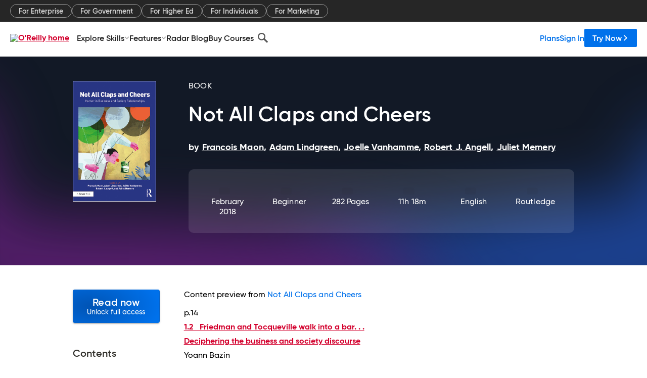

--- FILE ---
content_type: text/html; charset=utf-8
request_url: https://www.oreilly.com/library/view/not-all-claps/9781351998871/ch0001_2.xlink.xhtml
body_size: 39277
content:
<!DOCTYPE html>
<html lang="en"><head><meta charSet="utf-8"/><meta name="viewport" content="width=device-width, initial-scale=1"/><link rel="preload" as="image" href="https://cdn.oreillystatic.com/images/sitewide-headers/oreilly_logo_mark_red.svg"/><link rel="preload" as="image" href="https://cdn.oreillystatic.com/oreilly/images/app-store-logo.png"/><link rel="preload" as="image" href="https://cdn.oreillystatic.com/oreilly/images/google-play-logo.png"/><link rel="preload" as="image" href="https://cdn.oreillystatic.com/oreilly/images/roku-tv-logo.png"/><link rel="preload" as="image" href="https://cdn.oreillystatic.com/oreilly/images/amazon-appstore-logo.png"/><meta name="theme-color" content="#B9002D"/><link rel="preconnect" href="https://cdn.oreillystatic.com" crossorigin=""/><link rel="preload" href="https://cdn.oreillystatic.com/fonts/Gilroy/Family/gilroy-bold.woff2" as="font" type="font/woff2" crossorigin="anonymous"/><link rel="preload" href="https://cdn.oreillystatic.com/fonts/Gilroy/Family/gilroy-regular.woff2" as="font" type="font/woff2" crossorigin="anonymous"/><link rel="preload" href="https://cdn.oreillystatic.com/fonts/Gilroy/Family/gilroy-medium.woff2" as="font" type="font/woff2" crossorigin="anonymous"/><link rel="preload" href="https://cdn.oreillystatic.com/fonts/Gilroy/Family/gilroy-semibold.woff2" as="font" type="font/woff2" crossorigin="anonymous"/><link rel="preload" href="https://cdn.oreillystatic.com/fonts/GuardianText/GuardianTextSans-Medium-Web.woff2" as="font" type="font/woff2" crossorigin="anonymous"/><link rel="preload" href="https://cdn.oreillystatic.com/fonts/GuardianText/GuardianTextSans-Regular-Web.woff2" as="font" type="font/woff2" crossorigin="anonymous"/><link rel="shortcut icon" href="//www.oreilly.com/favicon.ico"/><meta name="robots" content="index, follow"/><meta name="author" content="Francois Maon, Adam Lindgreen, Joelle Vanhamme, Robert J. Angell, Juliet Memery"/><meta name="publisher" content="Routledge"/><meta property="og:title" content="Not All Claps and Cheers"/><meta property="og:url" content="https://www.oreilly.com/library/view/not-all-claps/9781351998871/ch0001_2.xlink.xhtml"/><meta property="og:site_name" content="O’Reilly Online Learning"/><meta property="og:type" content="book"/><meta property="og:image" content="https://www.oreilly.com/library/cover/9781351998871/1200w630h/"/><meta property="og:image:secure_url" content="https://www.oreilly.com/library/cover/9781351998871/1200w630h/"/><meta property="og:image:width" content="1200"/><meta property="og:image:height" content="630"/><meta name="twitter:card" content="summary_large_image"/><meta name="twitter:image" content="https://www.oreilly.com/library/cover/9781351998871/1200w630h/"/><meta name="twitter:site" content="@OReillyMedia"/><meta name="twitter:title" content="Not All Claps and Cheers"/><meta property="og:book:isbn" content="9781351998871"/><meta property="og:book:author" content="Francois Maon, Adam Lindgreen, Joelle Vanhamme, Robert J. Angell, Juliet Memery"/><title>1.2 Friedman and Tocqueville Walk Into a Bar. . .: Deciphering the Business and Society Discourse - Not All Claps and Cheers [Book]</title><meta property="og:description" content="p.14 1.2&amp;nbsp;&amp;nbsp;&amp;nbsp;Friedman and Tocqueville walk into a bar.&amp;nbsp;.&amp;nbsp;. Deciphering the business and society discourse Yoann Bazin This is an honest introduction. Thanks... - Selection from Not All Claps and Cheers [Book]"/><meta name="description" content="p.14 1.2&amp;nbsp;&amp;nbsp;&amp;nbsp;Friedman and Tocqueville walk into a bar.&amp;nbsp;.&amp;nbsp;. Deciphering the business and society discourse Yoann Bazin This is an honest introduction. Thanks... - Selection from Not All Claps and Cheers [Book]"/><link rel="stylesheet" href="/library/view/dist/client-render.UGP4EIOS.css"/><script>
        (function(h,o,u,n,d) {
          h=h[d]=h[d]||{q:[],onReady:function(c){h.q.push(c)}}
          d=o.createElement(u);d.async=1;d.src=n
          n=o.getElementsByTagName(u)[0];n.parentNode.insertBefore(d,n)
        })(window,document,'script','https://www.datadoghq-browser-agent.com/us1/v5/datadog-rum.js','DD_RUM')
        window.DD_RUM.onReady(function() {
          window.DD_RUM.init({
            clientToken: 'pubeafb4991c8bdcd260cd154294ece7a74',
            applicationId: '9f3d6547-b090-49ef-8a36-89b64f3ee2c5',
            site: 'datadoghq.com',
            service: 'preview_content_viewer-browser',
            env: 'production',
            sessionSampleRate: Number('' || 10),
            sessionReplaySampleRate: Number('' || 10),
            trackUserInteractions: Boolean('' || false),
            trackResources: true,
            trackLongTasks: true,
            defaultPrivacyLevel: 'mask'
          });
        })
      </script><script type="text/javascript">
                  htmlContext = {"basePath":"/library/view","enableMswIntegration":false,"env":{"DATADOG_RUM_APPLICATION_ID":"9f3d6547-b090-49ef-8a36-89b64f3ee2c5","DATADOG_RUM_CLIENT_TOKEN":"pubeafb4991c8bdcd260cd154294ece7a74","ENABLE_BROWSER_LOGGER":"true","ENV":"production","GOOGLE_TAG_MANAGER_ACCOUNT":"GTM-5P4V6Z","LOG_LEVEL":"error"},"frameworkAssets":[],"isDev":false,"manifest":{"observers.js":"observers-OX7F7U42.js","esm.js":"esm-JBC3LR4E.js","index.esm.js":"index.esm-2TALAJGH.js","client-render.js":"client-render.DLO5DM7M.js","chunk.js":"chunk-DGJUBN33.js","-5HBCMCE7.js":"NCMVHL6D-5HBCMCE7.js","-UF6HHVCD.js":"2AITGKQY-UF6HHVCD.js","worker.js":"worker-QB5IWDIR.js","rrweb-plugin-console-record.js":"rrweb-plugin-console-record-TT2EFQP7.js","rrweb-record.js":"rrweb-record-XNJAJ5WQ.js","client-render.css":"client-render.UGP4EIOS.css"},"preloadedAssets":[{"href":"https://cdn.oreillystatic.com/fonts/Gilroy/Family/gilroy-bold.woff2","as":"font","type":"font/woff2","crossOrigin":"anonymous"},{"href":"https://cdn.oreillystatic.com/fonts/Gilroy/Family/gilroy-regular.woff2","as":"font","type":"font/woff2","crossOrigin":"anonymous"},{"href":"https://cdn.oreillystatic.com/fonts/Gilroy/Family/gilroy-medium.woff2","as":"font","type":"font/woff2","crossOrigin":"anonymous"},{"href":"https://cdn.oreillystatic.com/fonts/Gilroy/Family/gilroy-semibold.woff2","as":"font","type":"font/woff2","crossOrigin":"anonymous"},{"href":"https://cdn.oreillystatic.com/fonts/GuardianText/GuardianTextSans-Medium-Web.woff2","as":"font","type":"font/woff2","crossOrigin":"anonymous"},{"href":"https://cdn.oreillystatic.com/fonts/GuardianText/GuardianTextSans-Regular-Web.woff2","as":"font","type":"font/woff2","crossOrigin":"anonymous"}],"name":"preview_content_viewer"};
                  initialStoreData = {"aiChat":{"isOpen":false,"data":{}},"environment":{"origin":"https://internal-ingress.platform.gcp.oreilly.com","env":"production","nodeEnv":"production","logLevel":"error","learningOrigin":"https://learning.oreilly.com","ingressedPaths":["/library/view","/videos"],"apiPath":"/api/web/library/view","basePath":"/library/view","publicPath":"/library/view/dist/","routerBasePath":"/"},"jwt":{"_loadingState":"FAILURE","_error":"No jwt on request."},"ldFeatureFlags":{"_loadingState":"FAILURE","_error":{}},"navigationAndAnnouncements":{"announcements":[],"links":{"header":[{"name":"Enterprise","link":"/enterprise/","icon":"","classname":"","description":"","isExternal":false,"groups":["header"],"syntheticsId":"","children":[]},{"name":"Pricing","link":"/pricing/","icon":"","classname":"","description":"","isExternal":false,"groups":["header"],"syntheticsId":"","children":[]}],"footer":[{"name":"About O’Reilly","link":"/about/","icon":"","classname":"","description":"","isExternal":false,"groups":["footer"],"syntheticsId":"","children":[]},{"name":"Teach/write/train","link":"/work-with-us.html","icon":"","classname":"","description":"","isExternal":false,"groups":["footer"],"syntheticsId":"","children":[]},{"name":"Careers","link":"/careers/","icon":"","classname":"","description":"","isExternal":false,"groups":["footer"],"syntheticsId":"","children":[]},{"name":"Community partners","link":"/partner/signup.csp","icon":"","classname":"","description":"","isExternal":false,"groups":["footer"],"syntheticsId":"","children":[]},{"name":"Affiliate program","link":"/affiliates/","icon":"","classname":"","description":"","isExternal":false,"groups":["footer"],"syntheticsId":"","children":[]},{"name":"Diversity","link":"/diversity/","icon":"","classname":"","description":"","isExternal":false,"groups":["footer"],"syntheticsId":"","children":[]},{"name":"Support","link":"https://www.oreilly.com/online-learning/support/","icon":"","classname":"","description":"","isExternal":false,"groups":["footer"],"syntheticsId":"","children":[]},{"name":"Contact us","link":"/about/contact.html","icon":"","classname":"","description":"","isExternal":false,"groups":["footer"],"syntheticsId":"","children":[]},{"name":"Newsletters","link":"https://www.oreilly.com/emails/newsletters/","icon":"","classname":"","description":"","isExternal":false,"groups":["footer"],"syntheticsId":"","children":[]}],"marketing-header":[{"name":"For Enterprise","link":"https://www.oreilly.com/online-learning/teams.html","icon":"","classname":"","description":"","isExternal":false,"groups":["marketing-header"],"syntheticsId":"","children":[]},{"name":"For Government","link":"https://www.oreilly.com/online-learning/government.html","icon":"","classname":"","description":"","isExternal":false,"groups":["marketing-header"],"syntheticsId":"","children":[]},{"name":"For Higher Ed","link":"https://www.oreilly.com/online-learning/academic.html","icon":"","classname":"","description":"","isExternal":false,"groups":["marketing-header"],"syntheticsId":"","children":[]},{"name":"For Individuals","link":"https://www.oreilly.com/online-learning/individuals.html","icon":"","classname":"","description":"","isExternal":false,"groups":["marketing-header"],"syntheticsId":"","children":[]},{"name":"For Marketing","link":"https://www.oreilly.com/content-marketing-solutions.html","icon":"","classname":"","description":"","isExternal":false,"groups":["marketing-header"],"syntheticsId":"","children":[]}],"fineprint":[{"name":"Terms of Service","link":"https://www.oreilly.com/terms/","icon":"","classname":"","description":"","isExternal":false,"groups":["fineprint"],"syntheticsId":"","children":[]},{"name":"Privacy Policy","link":"/privacy","icon":"","classname":"","description":"","isExternal":false,"groups":["fineprint"],"syntheticsId":"","children":[]},{"name":"Editorial Independence","link":"/about/editorial_independence.html","icon":"","classname":"","description":"","isExternal":false,"groups":["fineprint"],"syntheticsId":"","children":[]},{"name":"Modern Slavery Act Statement","link":"https://www.oreilly.com/modern-slavery-act-transparency-statement.html","icon":"","classname":"","description":"","isExternal":false,"groups":["fineprint"],"syntheticsId":"","children":[]}],"anon-header":[{"name":"Explore Skills","link":"#","icon":"","classname":"","description":"","isExternal":false,"groups":["anon-header","topbar-left"],"syntheticsId":"","children":[{"name":"Cloud Computing","link":"/search/skills/cloud-computing/","icon":"","classname":"","description":"","isExternal":false,"groups":["topbar-left"],"syntheticsId":"","children":[{"name":"Microsoft Azure","link":"/search/skills/microsoft-azure/","icon":"","classname":"","syntheticsId":""},{"name":"Amazon Web Services (AWS)","link":"/search/skills/amazon-web-services-aws/","icon":"","classname":"","syntheticsId":""},{"name":"Google Cloud","link":"/search/skills/google-cloud/","icon":"","classname":"","syntheticsId":""},{"name":"Cloud Migration","link":"/search/skills/cloud-migration/","icon":"","classname":"","syntheticsId":""},{"name":"Cloud Deployment","link":"/search/skills/cloud-deployment/","icon":"","classname":"","syntheticsId":""},{"name":"Cloud Platforms","link":"/search/skills/cloud-platforms/","icon":"","classname":"","syntheticsId":""}]},{"name":"Data Engineering","link":"/search/skills/data-engineering/","icon":"","classname":"","description":"","isExternal":false,"groups":["topbar-left"],"syntheticsId":"","children":[{"name":"Data Warehouse","link":"/search/skills/data-warehouse/","icon":"","classname":"","syntheticsId":""},{"name":"SQL","link":"/search/skills/sql/","icon":"","classname":"","syntheticsId":""},{"name":"Apache Spark","link":"/search/skills/apache-spark/","icon":"","classname":"","syntheticsId":""},{"name":"Microsoft SQL Server","link":"/search/skills/microsoft-sql-server/","icon":"","classname":"","syntheticsId":""},{"name":"MySQL","link":"/search/skills/mysql/","icon":"","classname":"","syntheticsId":""},{"name":"Kafka","link":"/search/skills/kafka/","icon":"","classname":"","syntheticsId":""},{"name":"Data Lake","link":"/search/skills/data-lake/","icon":"","classname":"","syntheticsId":""},{"name":"Streaming & Messaging","link":"/search/skills/streaming-messaging/","icon":"","classname":"","syntheticsId":""},{"name":"NoSQL Databases","link":"/search/skills/nosql-databases/","icon":"","classname":"","syntheticsId":""},{"name":"Relational Databases","link":"/search/skills/relational-databases/","icon":"","classname":"","syntheticsId":""}]},{"name":"Data Science","link":"/search/skills/data-science/","icon":"","classname":"","description":"","isExternal":false,"groups":["topbar-left"],"syntheticsId":"","children":[{"name":"Pandas","link":"/search/topics/pandas/","icon":"","classname":"","syntheticsId":""},{"name":"R","link":"/search/topics/r/","icon":"","classname":"","syntheticsId":""},{"name":"MATLAB","link":"/search/topics/matlab/","icon":"","classname":"","syntheticsId":""},{"name":"SAS","link":"/search/topics/sas/","icon":"","classname":"","syntheticsId":""},{"name":"D3","link":"/search/topics/d3/","icon":"","classname":"","syntheticsId":""},{"name":"Power BI","link":"/search/topics/power-bi/","icon":"","classname":"","syntheticsId":""},{"name":"Tableau","link":"/search/topics/tableau/","icon":"","classname":"","syntheticsId":""},{"name":"Statistics","link":"/search/topics/statistics/","icon":"","classname":"","syntheticsId":""},{"name":"Exploratory Data Analysis","link":"/search/topics/exploratory-data-analysis/","icon":"","classname":"","syntheticsId":""},{"name":"Data Visualization","link":"/search/topics/data-visualization/","icon":"","classname":"","syntheticsId":""}]},{"name":"AI & ML","link":"/search/skills/ai-ml/","icon":"","classname":"","description":"","isExternal":false,"groups":["topbar-left"],"syntheticsId":"","children":[{"name":"Generative AI","link":"/search/skills/generative-ai/","icon":"","classname":"","syntheticsId":""},{"name":"Machine Learning","link":"/search/skills/machine-learning/","icon":"","classname":"","syntheticsId":""},{"name":"Artificial Intelligence (AI)","link":"/search/skills/artificial-intelligence-ai/","icon":"","classname":"","syntheticsId":""},{"name":"Deep Learning","link":"/search/skills/deep-learning/","icon":"","classname":"","syntheticsId":""},{"name":"Reinforcement Learning","link":"/search/skills/reinforcement-learning/","icon":"","classname":"","syntheticsId":""},{"name":"Natural Language Processing","link":"/search/skills/natural-language-processing/","icon":"","classname":"","syntheticsId":""},{"name":"TensorFlow","link":"/search/skills/tensorflow/","icon":"","classname":"","syntheticsId":""},{"name":"Scikit-Learn","link":"/search/skills/scikit-learn/","icon":"","classname":"","syntheticsId":""},{"name":"Hyperparameter Tuning","link":"/search/skills/hyperparameter-tuning/","icon":"","classname":"","syntheticsId":""},{"name":"MLOps","link":"/search/skills/mlops/","icon":"","classname":"","syntheticsId":""}]},{"name":"Programming Languages","link":"/search/skills/programming-languages/","icon":"","classname":"","description":"","isExternal":false,"groups":["topbar-left"],"syntheticsId":"","children":[{"name":"Java","link":"/search/skills/java/","icon":"","classname":"","syntheticsId":""},{"name":"JavaScript","link":"/search/skills/javascript/","icon":"","classname":"","syntheticsId":""},{"name":"Spring","link":"/search/skills/spring/","icon":"","classname":"","syntheticsId":""},{"name":"Python","link":"/search/skills/python/","icon":"","classname":"","syntheticsId":""},{"name":"Go","link":"/search/skills/go/","icon":"","classname":"","syntheticsId":""},{"name":"C#","link":"/search/skills/c-sharp/","icon":"","classname":"","syntheticsId":""},{"name":"C++","link":"/search/skills/c-plus-plus/","icon":"","classname":"","syntheticsId":""},{"name":"C","link":"/search/skills/c/","icon":"","classname":"","syntheticsId":""},{"name":"Swift","link":"/search/skills/swift/","icon":"","classname":"","syntheticsId":""},{"name":"Rust","link":"/search/skills/rust/","icon":"","classname":"","syntheticsId":""},{"name":"Functional Programming","link":"/search/skills/functional-programming/","icon":"","classname":"","syntheticsId":""}]},{"name":"Software Architecture","link":"/search/skills/software-architecture/","icon":"","classname":"","description":"","isExternal":false,"groups":["topbar-left"],"syntheticsId":"","children":[{"name":"Object-Oriented","link":"/search/skills/object-oriented-architecture/","icon":"","classname":"","syntheticsId":""},{"name":"Distributed Systems","link":"/search/skills/distributed-systems/","icon":"","classname":"","syntheticsId":""},{"name":"Domain-Driven Design","link":"/search/skills/domain-driven-design/","icon":"","classname":"","syntheticsId":""},{"name":"Architectural Patterns","link":"/search/skills/architectural-patterns/","icon":"","classname":"","syntheticsId":""}]},{"name":"IT/Ops","link":"/search/skills/it-operations/","icon":"","classname":"","description":"","isExternal":false,"groups":["topbar-left"],"syntheticsId":"","children":[{"name":"Kubernetes","link":"/search/topics/kubernetes/","icon":"","classname":"","syntheticsId":""},{"name":"Docker","link":"/search/topics/docker/","icon":"","classname":"","syntheticsId":""},{"name":"GitHub","link":"/search/topics/github/","icon":"","classname":"","syntheticsId":""},{"name":"Terraform","link":"/search/topics/terraform/","icon":"","classname":"","syntheticsId":""},{"name":"Continuous Delivery","link":"/search/topics/continuous-delivery/","icon":"","classname":"","syntheticsId":""},{"name":"Continuous Integration","link":"/search/topics/continuous-integration/","icon":"","classname":"","syntheticsId":""},{"name":"Database Administration","link":"/search/topics/database-administration/","icon":"","classname":"","syntheticsId":""},{"name":"Computer Networking","link":"/search/topics/computer-networking/","icon":"","classname":"","syntheticsId":""},{"name":"Operating Systems","link":"/search/topics/operating-systems/","icon":"","classname":"","syntheticsId":""},{"name":"IT Certifications","link":"/search/topics/it-certifications/","icon":"","classname":"","syntheticsId":""}]},{"name":"Security","link":"/search/skills/security/","icon":"","classname":"","description":"","isExternal":false,"groups":["topbar-left"],"syntheticsId":"","children":[{"name":"Network Security","link":"/search/skills/network-security/","icon":"","classname":"","syntheticsId":""},{"name":"Application Security","link":"/search/skills/application-security/","icon":"","classname":"","syntheticsId":""},{"name":"Incident Response","link":"/search/skills/incident-response/","icon":"","classname":"","syntheticsId":""},{"name":"Zero Trust Model","link":"/search/skills/zero-trust-model/","icon":"","classname":"","syntheticsId":""},{"name":"Disaster Recovery","link":"/search/skills/disaster-recovery/","icon":"","classname":"","syntheticsId":""},{"name":"Penetration Testing / Ethical Hacking","link":"/search/skills/penetration-testing-ethical-hacking/","icon":"","classname":"","syntheticsId":""},{"name":"Governance","link":"/search/skills/governance/","icon":"","classname":"","syntheticsId":""},{"name":"Malware","link":"/search/skills/malware/","icon":"","classname":"","syntheticsId":""},{"name":"Security Architecture","link":"/search/skills/security-architecture/","icon":"","classname":"","syntheticsId":""},{"name":"Security Engineering","link":"/search/skills/security-engineering/","icon":"","classname":"","syntheticsId":""},{"name":"Security Certifications","link":"/search/skills/security-certifications/","icon":"","classname":"","syntheticsId":""}]},{"name":"Design","link":"/search/skills/design/","icon":"","classname":"","description":"","isExternal":false,"groups":["topbar-left"],"syntheticsId":"","children":[{"name":"Web Design","link":"/search/skills/web-design/","icon":"","classname":"","syntheticsId":""},{"name":"Graphic Design","link":"/search/skills/graphic-design/","icon":"","classname":"","syntheticsId":""},{"name":"Interaction Design","link":"/search/skills/interaction-design/","icon":"","classname":"","syntheticsId":""},{"name":"Film & Video","link":"/search/skills/film-video/","icon":"","classname":"","syntheticsId":""},{"name":"User Experience (UX)","link":"/search/skills/user-experience-ux/","icon":"","classname":"","syntheticsId":""},{"name":"Design Process","link":"/search/skills/design-process/","icon":"","classname":"","syntheticsId":""},{"name":"Design Tools","link":"/search/skills/design-tools/","icon":"","classname":"","syntheticsId":""}]},{"name":"Business","link":"/search/skills/business/","icon":"","classname":"","description":"","isExternal":false,"groups":["topbar-left"],"syntheticsId":"","children":[{"name":"Agile","link":"/search/skills/agile/","icon":"","classname":"","syntheticsId":""},{"name":"Project Management","link":"/search/skills/project-management/","icon":"","classname":"","syntheticsId":""},{"name":"Product Management","link":"/search/skills/product-management/","icon":"","classname":"","syntheticsId":""},{"name":"Marketing","link":"/search/skills/marketing/","icon":"","classname":"","syntheticsId":""},{"name":"Human Resources","link":"/search/skills/human-resources/","icon":"","classname":"","syntheticsId":""},{"name":"Finance","link":"/search/skills/finance/","icon":"","classname":"","syntheticsId":""},{"name":"Team Management","link":"/search/skills/team-management/","icon":"","classname":"","syntheticsId":""},{"name":"Business Strategy","link":"/search/skills/business-strategy/","icon":"","classname":"","syntheticsId":""},{"name":"Digital Transformation","link":"/search/skills/digital-transformation/","icon":"","classname":"","syntheticsId":""},{"name":"Organizational Leadership","link":"/search/skills/organizational-leadership/","icon":"","classname":"","syntheticsId":""}]},{"name":"Soft Skills","link":"/search/skills/soft-skills/","icon":"","classname":"","description":"","isExternal":false,"groups":["topbar-left"],"syntheticsId":"","children":[{"name":"Professional Communication","link":"/search/skills/professional-communication/","icon":"","classname":"","syntheticsId":""},{"name":"Emotional Intelligence","link":"/search/skills/emotional-intelligence/","icon":"","classname":"","syntheticsId":""},{"name":"Presentation Skills","link":"/search/skills/presentation-skills/","icon":"","classname":"","syntheticsId":""},{"name":"Innovation","link":"/search/skills/innovation/","icon":"","classname":"","syntheticsId":""},{"name":"Critical Thinking","link":"/search/skills/critical-thinking/","icon":"","classname":"","syntheticsId":""},{"name":"Public Speaking","link":"/search/skills/public-speaking/","icon":"","classname":"","syntheticsId":""},{"name":"Collaboration","link":"/search/skills/collaboration/","icon":"","classname":"","syntheticsId":""},{"name":"Personal Productivity","link":"/search/skills/personal-productivity/","icon":"","classname":"","syntheticsId":""},{"name":"Confidence / Motivation","link":"/search/skills/confidence-motivation/","icon":"","classname":"","syntheticsId":""}]}]},{"name":"Features","link":"/online-learning/features.html","icon":"","classname":"","description":"","isExternal":false,"groups":["anon-header"],"syntheticsId":"","children":[{"name":"All features","link":"/online-learning/features.html","icon":"","classname":"","description":"","isExternal":false,"groups":["anon-header"],"syntheticsId":"","children":[]},{"name":"Verifiable skills","link":"/online-learning/verifiable-skills.html","icon":"","classname":"","description":"","isExternal":false,"groups":["anon-header"],"syntheticsId":"","children":[]},{"name":"AI Academy","link":"/online-learning/ai-academy.html","icon":"","classname":"","description":"","isExternal":false,"groups":["anon-header"],"syntheticsId":"","children":[]},{"name":"Courses","link":"/online-learning/courses.html","icon":"","classname":"","description":"","isExternal":false,"groups":["anon-header"],"syntheticsId":"","children":[]},{"name":"Certifications","link":"/online-learning/feature-certification.html","icon":"","classname":"","description":"","isExternal":false,"groups":["anon-header"],"syntheticsId":"","children":[]},{"name":"Interactive learning","link":"/online-learning/intro-interactive-learning.html","icon":"","classname":"","description":"","isExternal":false,"groups":["anon-header"],"syntheticsId":"","children":[]},{"name":"Live events","link":"/online-learning/live-events.html","icon":"","classname":"","description":"","isExternal":false,"groups":["anon-header"],"syntheticsId":"","children":[]},{"name":"Superstreams","link":"/products/superstreams.html","icon":"","classname":"","description":"","isExternal":false,"groups":["anon-header"],"syntheticsId":"","children":[]},{"name":"Answers","link":"/online-learning/feature-answers.html","icon":"","classname":"","description":"","isExternal":false,"groups":["anon-header"],"syntheticsId":"","children":[]},{"name":"Insights reporting","link":"/online-learning/insights-dashboard.html","icon":"","classname":"","description":"","isExternal":false,"groups":["anon-header"],"syntheticsId":"","children":[]}]},{"name":"Radar Blog","link":"/radar/","icon":"","classname":"","description":"","isExternal":false,"groups":["anon-header"],"syntheticsId":"","children":[]},{"name":"Buy Courses","link":"/live/","icon":"","classname":"","description":"","isExternal":false,"groups":["anon-header"],"syntheticsId":"","children":[]}],"topbar-left":[{"name":"Explore Skills","link":"#","icon":"","classname":"","description":"","isExternal":false,"groups":["anon-header","topbar-left"],"syntheticsId":"","children":[{"name":"Cloud Computing","link":"/search/skills/cloud-computing/","icon":"","classname":"","description":"","isExternal":false,"groups":["topbar-left"],"syntheticsId":"","children":[{"name":"Microsoft Azure","link":"/search/skills/microsoft-azure/","icon":"","classname":"","syntheticsId":""},{"name":"Amazon Web Services (AWS)","link":"/search/skills/amazon-web-services-aws/","icon":"","classname":"","syntheticsId":""},{"name":"Google Cloud","link":"/search/skills/google-cloud/","icon":"","classname":"","syntheticsId":""},{"name":"Cloud Migration","link":"/search/skills/cloud-migration/","icon":"","classname":"","syntheticsId":""},{"name":"Cloud Deployment","link":"/search/skills/cloud-deployment/","icon":"","classname":"","syntheticsId":""},{"name":"Cloud Platforms","link":"/search/skills/cloud-platforms/","icon":"","classname":"","syntheticsId":""}]},{"name":"Data Engineering","link":"/search/skills/data-engineering/","icon":"","classname":"","description":"","isExternal":false,"groups":["topbar-left"],"syntheticsId":"","children":[{"name":"Data Warehouse","link":"/search/skills/data-warehouse/","icon":"","classname":"","syntheticsId":""},{"name":"SQL","link":"/search/skills/sql/","icon":"","classname":"","syntheticsId":""},{"name":"Apache Spark","link":"/search/skills/apache-spark/","icon":"","classname":"","syntheticsId":""},{"name":"Microsoft SQL Server","link":"/search/skills/microsoft-sql-server/","icon":"","classname":"","syntheticsId":""},{"name":"MySQL","link":"/search/skills/mysql/","icon":"","classname":"","syntheticsId":""},{"name":"Kafka","link":"/search/skills/kafka/","icon":"","classname":"","syntheticsId":""},{"name":"Data Lake","link":"/search/skills/data-lake/","icon":"","classname":"","syntheticsId":""},{"name":"Streaming & Messaging","link":"/search/skills/streaming-messaging/","icon":"","classname":"","syntheticsId":""},{"name":"NoSQL Databases","link":"/search/skills/nosql-databases/","icon":"","classname":"","syntheticsId":""},{"name":"Relational Databases","link":"/search/skills/relational-databases/","icon":"","classname":"","syntheticsId":""}]},{"name":"Data Science","link":"/search/skills/data-science/","icon":"","classname":"","description":"","isExternal":false,"groups":["topbar-left"],"syntheticsId":"","children":[{"name":"Pandas","link":"/search/topics/pandas/","icon":"","classname":"","syntheticsId":""},{"name":"R","link":"/search/topics/r/","icon":"","classname":"","syntheticsId":""},{"name":"MATLAB","link":"/search/topics/matlab/","icon":"","classname":"","syntheticsId":""},{"name":"SAS","link":"/search/topics/sas/","icon":"","classname":"","syntheticsId":""},{"name":"D3","link":"/search/topics/d3/","icon":"","classname":"","syntheticsId":""},{"name":"Power BI","link":"/search/topics/power-bi/","icon":"","classname":"","syntheticsId":""},{"name":"Tableau","link":"/search/topics/tableau/","icon":"","classname":"","syntheticsId":""},{"name":"Statistics","link":"/search/topics/statistics/","icon":"","classname":"","syntheticsId":""},{"name":"Exploratory Data Analysis","link":"/search/topics/exploratory-data-analysis/","icon":"","classname":"","syntheticsId":""},{"name":"Data Visualization","link":"/search/topics/data-visualization/","icon":"","classname":"","syntheticsId":""}]},{"name":"AI & ML","link":"/search/skills/ai-ml/","icon":"","classname":"","description":"","isExternal":false,"groups":["topbar-left"],"syntheticsId":"","children":[{"name":"Generative AI","link":"/search/skills/generative-ai/","icon":"","classname":"","syntheticsId":""},{"name":"Machine Learning","link":"/search/skills/machine-learning/","icon":"","classname":"","syntheticsId":""},{"name":"Artificial Intelligence (AI)","link":"/search/skills/artificial-intelligence-ai/","icon":"","classname":"","syntheticsId":""},{"name":"Deep Learning","link":"/search/skills/deep-learning/","icon":"","classname":"","syntheticsId":""},{"name":"Reinforcement Learning","link":"/search/skills/reinforcement-learning/","icon":"","classname":"","syntheticsId":""},{"name":"Natural Language Processing","link":"/search/skills/natural-language-processing/","icon":"","classname":"","syntheticsId":""},{"name":"TensorFlow","link":"/search/skills/tensorflow/","icon":"","classname":"","syntheticsId":""},{"name":"Scikit-Learn","link":"/search/skills/scikit-learn/","icon":"","classname":"","syntheticsId":""},{"name":"Hyperparameter Tuning","link":"/search/skills/hyperparameter-tuning/","icon":"","classname":"","syntheticsId":""},{"name":"MLOps","link":"/search/skills/mlops/","icon":"","classname":"","syntheticsId":""}]},{"name":"Programming Languages","link":"/search/skills/programming-languages/","icon":"","classname":"","description":"","isExternal":false,"groups":["topbar-left"],"syntheticsId":"","children":[{"name":"Java","link":"/search/skills/java/","icon":"","classname":"","syntheticsId":""},{"name":"JavaScript","link":"/search/skills/javascript/","icon":"","classname":"","syntheticsId":""},{"name":"Spring","link":"/search/skills/spring/","icon":"","classname":"","syntheticsId":""},{"name":"Python","link":"/search/skills/python/","icon":"","classname":"","syntheticsId":""},{"name":"Go","link":"/search/skills/go/","icon":"","classname":"","syntheticsId":""},{"name":"C#","link":"/search/skills/c-sharp/","icon":"","classname":"","syntheticsId":""},{"name":"C++","link":"/search/skills/c-plus-plus/","icon":"","classname":"","syntheticsId":""},{"name":"C","link":"/search/skills/c/","icon":"","classname":"","syntheticsId":""},{"name":"Swift","link":"/search/skills/swift/","icon":"","classname":"","syntheticsId":""},{"name":"Rust","link":"/search/skills/rust/","icon":"","classname":"","syntheticsId":""},{"name":"Functional Programming","link":"/search/skills/functional-programming/","icon":"","classname":"","syntheticsId":""}]},{"name":"Software Architecture","link":"/search/skills/software-architecture/","icon":"","classname":"","description":"","isExternal":false,"groups":["topbar-left"],"syntheticsId":"","children":[{"name":"Object-Oriented","link":"/search/skills/object-oriented-architecture/","icon":"","classname":"","syntheticsId":""},{"name":"Distributed Systems","link":"/search/skills/distributed-systems/","icon":"","classname":"","syntheticsId":""},{"name":"Domain-Driven Design","link":"/search/skills/domain-driven-design/","icon":"","classname":"","syntheticsId":""},{"name":"Architectural Patterns","link":"/search/skills/architectural-patterns/","icon":"","classname":"","syntheticsId":""}]},{"name":"IT/Ops","link":"/search/skills/it-operations/","icon":"","classname":"","description":"","isExternal":false,"groups":["topbar-left"],"syntheticsId":"","children":[{"name":"Kubernetes","link":"/search/topics/kubernetes/","icon":"","classname":"","syntheticsId":""},{"name":"Docker","link":"/search/topics/docker/","icon":"","classname":"","syntheticsId":""},{"name":"GitHub","link":"/search/topics/github/","icon":"","classname":"","syntheticsId":""},{"name":"Terraform","link":"/search/topics/terraform/","icon":"","classname":"","syntheticsId":""},{"name":"Continuous Delivery","link":"/search/topics/continuous-delivery/","icon":"","classname":"","syntheticsId":""},{"name":"Continuous Integration","link":"/search/topics/continuous-integration/","icon":"","classname":"","syntheticsId":""},{"name":"Database Administration","link":"/search/topics/database-administration/","icon":"","classname":"","syntheticsId":""},{"name":"Computer Networking","link":"/search/topics/computer-networking/","icon":"","classname":"","syntheticsId":""},{"name":"Operating Systems","link":"/search/topics/operating-systems/","icon":"","classname":"","syntheticsId":""},{"name":"IT Certifications","link":"/search/topics/it-certifications/","icon":"","classname":"","syntheticsId":""}]},{"name":"Security","link":"/search/skills/security/","icon":"","classname":"","description":"","isExternal":false,"groups":["topbar-left"],"syntheticsId":"","children":[{"name":"Network Security","link":"/search/skills/network-security/","icon":"","classname":"","syntheticsId":""},{"name":"Application Security","link":"/search/skills/application-security/","icon":"","classname":"","syntheticsId":""},{"name":"Incident Response","link":"/search/skills/incident-response/","icon":"","classname":"","syntheticsId":""},{"name":"Zero Trust Model","link":"/search/skills/zero-trust-model/","icon":"","classname":"","syntheticsId":""},{"name":"Disaster Recovery","link":"/search/skills/disaster-recovery/","icon":"","classname":"","syntheticsId":""},{"name":"Penetration Testing / Ethical Hacking","link":"/search/skills/penetration-testing-ethical-hacking/","icon":"","classname":"","syntheticsId":""},{"name":"Governance","link":"/search/skills/governance/","icon":"","classname":"","syntheticsId":""},{"name":"Malware","link":"/search/skills/malware/","icon":"","classname":"","syntheticsId":""},{"name":"Security Architecture","link":"/search/skills/security-architecture/","icon":"","classname":"","syntheticsId":""},{"name":"Security Engineering","link":"/search/skills/security-engineering/","icon":"","classname":"","syntheticsId":""},{"name":"Security Certifications","link":"/search/skills/security-certifications/","icon":"","classname":"","syntheticsId":""}]},{"name":"Design","link":"/search/skills/design/","icon":"","classname":"","description":"","isExternal":false,"groups":["topbar-left"],"syntheticsId":"","children":[{"name":"Web Design","link":"/search/skills/web-design/","icon":"","classname":"","syntheticsId":""},{"name":"Graphic Design","link":"/search/skills/graphic-design/","icon":"","classname":"","syntheticsId":""},{"name":"Interaction Design","link":"/search/skills/interaction-design/","icon":"","classname":"","syntheticsId":""},{"name":"Film & Video","link":"/search/skills/film-video/","icon":"","classname":"","syntheticsId":""},{"name":"User Experience (UX)","link":"/search/skills/user-experience-ux/","icon":"","classname":"","syntheticsId":""},{"name":"Design Process","link":"/search/skills/design-process/","icon":"","classname":"","syntheticsId":""},{"name":"Design Tools","link":"/search/skills/design-tools/","icon":"","classname":"","syntheticsId":""}]},{"name":"Business","link":"/search/skills/business/","icon":"","classname":"","description":"","isExternal":false,"groups":["topbar-left"],"syntheticsId":"","children":[{"name":"Agile","link":"/search/skills/agile/","icon":"","classname":"","syntheticsId":""},{"name":"Project Management","link":"/search/skills/project-management/","icon":"","classname":"","syntheticsId":""},{"name":"Product Management","link":"/search/skills/product-management/","icon":"","classname":"","syntheticsId":""},{"name":"Marketing","link":"/search/skills/marketing/","icon":"","classname":"","syntheticsId":""},{"name":"Human Resources","link":"/search/skills/human-resources/","icon":"","classname":"","syntheticsId":""},{"name":"Finance","link":"/search/skills/finance/","icon":"","classname":"","syntheticsId":""},{"name":"Team Management","link":"/search/skills/team-management/","icon":"","classname":"","syntheticsId":""},{"name":"Business Strategy","link":"/search/skills/business-strategy/","icon":"","classname":"","syntheticsId":""},{"name":"Digital Transformation","link":"/search/skills/digital-transformation/","icon":"","classname":"","syntheticsId":""},{"name":"Organizational Leadership","link":"/search/skills/organizational-leadership/","icon":"","classname":"","syntheticsId":""}]},{"name":"Soft Skills","link":"/search/skills/soft-skills/","icon":"","classname":"","description":"","isExternal":false,"groups":["topbar-left"],"syntheticsId":"","children":[{"name":"Professional Communication","link":"/search/skills/professional-communication/","icon":"","classname":"","syntheticsId":""},{"name":"Emotional Intelligence","link":"/search/skills/emotional-intelligence/","icon":"","classname":"","syntheticsId":""},{"name":"Presentation Skills","link":"/search/skills/presentation-skills/","icon":"","classname":"","syntheticsId":""},{"name":"Innovation","link":"/search/skills/innovation/","icon":"","classname":"","syntheticsId":""},{"name":"Critical Thinking","link":"/search/skills/critical-thinking/","icon":"","classname":"","syntheticsId":""},{"name":"Public Speaking","link":"/search/skills/public-speaking/","icon":"","classname":"","syntheticsId":""},{"name":"Collaboration","link":"/search/skills/collaboration/","icon":"","classname":"","syntheticsId":""},{"name":"Personal Productivity","link":"/search/skills/personal-productivity/","icon":"","classname":"","syntheticsId":""},{"name":"Confidence / Motivation","link":"/search/skills/confidence-motivation/","icon":"","classname":"","syntheticsId":""}]}]}],"anon-footer-left":[{"name":"About O'Reilly","link":"/about/","icon":"","classname":"","description":"","isExternal":false,"groups":["anon-footer-left"],"syntheticsId":"","children":[{"name":"Teach/Write/Train","link":"/work-with-us.html","icon":"","classname":"","description":"","isExternal":false,"groups":["anon-footer-left"],"syntheticsId":"","children":[]},{"name":"Careers","link":"/careers/","icon":"","classname":"","description":"","isExternal":false,"groups":["anon-footer-left"],"syntheticsId":"","children":[]},{"name":"O'Reilly News","link":"/press/","icon":"","classname":"","description":"","isExternal":false,"groups":["anon-footer-left"],"syntheticsId":"","children":[]},{"name":"Media Coverage","link":"/press/media-coverage.html","icon":"","classname":"","description":"","isExternal":false,"groups":["anon-footer-left"],"syntheticsId":"","children":[]},{"name":"Community Partners","link":"/partner/signup.csp","icon":"","classname":"","description":"","isExternal":false,"groups":["anon-footer-left"],"syntheticsId":"","children":[]},{"name":"Affiliate Program","link":"/affiliates/","icon":"","classname":"","description":"","isExternal":false,"groups":["anon-footer-left"],"syntheticsId":"","children":[]},{"name":"Submit an RFP","link":"/online-learning/rfp.html","icon":"","classname":"","description":"","isExternal":false,"groups":["anon-footer-left"],"syntheticsId":"","children":[]},{"name":"Diversity","link":"/diversity/","icon":"","classname":"","description":"","isExternal":false,"groups":["anon-footer-left"],"syntheticsId":"","children":[]},{"name":"Content Sponsorship","link":"/content-marketing-solutions.html","icon":"","classname":"","description":"","isExternal":false,"groups":["anon-footer-left"],"syntheticsId":"","children":[]}]}],"anon-footer-center":[{"name":"Support","link":"/online-learning/support/","icon":"","classname":"","description":"","isExternal":false,"groups":["anon-footer-center"],"syntheticsId":"","children":[{"name":"Contact Us","link":"/about/contact.html","icon":"","classname":"","description":"","isExternal":false,"groups":["anon-footer-center"],"syntheticsId":"","children":[]},{"name":"Newsletters","link":"/emails/newsletters/","icon":"","classname":"","description":"","isExternal":false,"groups":["anon-footer-center"],"syntheticsId":"","children":[]},{"name":"Privacy Policy","link":"/privacy.html","icon":"","classname":"","description":"","isExternal":false,"groups":["anon-footer-center"],"syntheticsId":"","children":[]},{"name":"AI Policy","link":"/about/oreilly-approach-to-generative-ai.html","icon":"","classname":"","description":"","isExternal":false,"groups":["anon-footer-center"],"syntheticsId":"","children":[]}]}],"anon-footer-right":[{"name":"International","link":"#","icon":"","classname":"","description":"","isExternal":false,"groups":["anon-footer-right"],"syntheticsId":"","children":[{"name":"Australia & New Zealand","link":"/online-learning/anz.html","icon":"","classname":"","description":"","isExternal":false,"groups":["anon-footer-right"],"syntheticsId":"","children":[]},{"name":"Japan","link":"https://www.oreilly.co.jp/index.shtml","icon":"","classname":"","description":"","isExternal":false,"groups":["anon-footer-right"],"syntheticsId":"","children":[]}]}],"social":[{"name":"LinkedIn","link":"https://www.linkedin.com/company/oreilly-media","icon":"linkedin","classname":"","description":"","isExternal":false,"groups":["social"],"syntheticsId":"","children":[]},{"name":"YouTube","link":"https://www.youtube.com/user/OreillyMedia","icon":"youtube","classname":"","description":"","isExternal":false,"groups":["social"],"syntheticsId":"","children":[]}]}},"playlistsCoreState":{"mostRecentPlaylistIds":[],"playlistActions":{"updatingSharing":false,"sharingErrors":{}},"playlists":{"error":"","fetching":true,"loaded":false,"playlists":[],"sharingEnabled":false},"playlistSSR":{"error":"","fetching":false,"loaded":false,"playlist":{}},"sharedPlaylist":{"error":"","fetching":false,"loaded":false,"playlist":{}}},"user":{"error":"User is not authenticated"},"userInfo":{"meta":{"error":"User is not authenticated"},"profile":{"error":null},"usageStatus":{"error":null}},"userProfile":{"error":{"message":"No encoded jwt."},"_loadingState":"FAILURE"},"appState":{"ourn":"urn:orm:book:9781351998871","title":"Not All Claps and Cheers"}};
                  __orm_public_path__ = window.initialStoreData?.environment?.publicPath;
                </script><script type="text/javascript">
      window.orm = window.orm || {};
      window.orm.redirect = function redirect(url) {
        window.location.assign(url);
      };
      window.orm.logger = console;
    </script><script type="text/javascript" src="https://www.datadoghq-browser-agent.com/us1/v5/datadog-logs.js"></script><script type="text/javascript">
        if (window.DD_LOGS) {
          window.DD_LOGS.init({
            clientToken: 'pub8399c9005ebe7454be1698e2aee94fba',
            site: 'datadoghq.com',
            env: 'production',
            service: 'preview_content_viewer-browser',
            sessionSampleRate: Number('' || 50),
          });
          window.DD_LOGS.logger.setLevel('error' || 'error');
          window.orm.logger = DD_LOGS.logger;
        }
      </script><script>
      // Disable analytics when hit from DD synthetics browser
      if (window._DATADOG_SYNTHETICS_BROWSER === undefined) {
        if (window.initialStoreData && window.initialStoreData.userInfo.meta
          && window.initialStoreData.userInfo.meta.user_identifier && window.initialStoreData.jwt) {
          var user = window.initialStoreData.userInfo.meta;
          var dataLayer = window.dataLayer || [];
          var jwtPerms = window.initialStoreData.jwt.perms;

          // Set user/session info
          dataLayer.push({ userIdentifier: user.user_identifier });
          dataLayer.push({ loggedIn: 'yes' });

          // Set account/org info
          if (!user.individual) {
            dataLayer.push({ orgID: user.primary_account });
          }

          // Set user hasPurchases boolean
          dataLayer.push({ hasPurchases: user.has_purchases.toString() });

          // Set account type
          if (user.individual) {
            if (user.subscription && user.subscription.active) {
              dataLayer.push({learningAccountType: 'individual'});
            } else if (user.is_trial) {
              dataLayer.push({learningAccountType: 'free trial'});
            }
            else if (user.has_purchases && jwtPerms?.prch?.includes('c')){
              dataLayer.push({learningAccountType: 'event purchaser'});
            }
          } else {
            if (user.academic_institution) {
              dataLayer.push({learningAccountType: 'academic'});
            } else {
              dataLayer.push({learningAccountType: 'enterprise'});
            }
          }

          // Set paid account
          if (user.subscription && user.subscription.active) {
            dataLayer.push({ learningPaidAccount: 'yes' });
          }
        }

        (function(w,d,s,l,i){w[l]=w[l]||[];w[l].push({'gtm.start':
          new Date().getTime(),event:'gtm.js'});var f=d.getElementsByTagName(s)[0],
          j=d.createElement(s),dl=l!='dataLayer'?'&l='+l:'';j.async=true;j.src=
          'https://www.googletagmanager.com/gtm.js?id='+i+dl;f.parentNode.insertBefore(j,f);
        })(window,document,'script','dataLayer', 'GTM-5P4V6Z');
      }
    </script><script type="module" src="/library/view/dist/client-render.DLO5DM7M.js" defer=""></script></head><body id="root"><noscript><iframe src="https://www.googletagmanager.com/ns.html?id=GTM-5P4V6Z" height="0" width="0" style="display:none;visibility:hidden"></iframe></noscript><!--$--><script>
        var _vwo_code=(function(){
        var account_id=291788,
        settings_tolerance=2000,
        library_tolerance=2500,
        use_existing_jquery=false,
        /* DO NOT EDIT BELOW THIS LINE */
        f=false,d=document;return{use_existing_jquery:function(){return use_existing_jquery;},library_tolerance:function(){return library_tolerance;},finish:function(){if(!f){f=true;var a=d.getElementById('_vis_opt_path_hides');if(a)a.parentNode.removeChild(a);}},finished:function(){return f;},load:function(a){var b=d.createElement('script');b.src=a;b.type='text/javascript';b.innerText;b.onerror=function(){_vwo_code.finish();};d.getElementsByTagName('head')[0].appendChild(b);},init:function(){settings_timer=setTimeout('_vwo_code.finish()',settings_tolerance);var a=d.createElement('style'),b='body{opacity:0 !important;filter:alpha(opacity=0) !important;background:none !important;}',h=d.getElementsByTagName('head')[0];a.setAttribute('id','_vis_opt_path_hides');a.setAttribute('type','text/css');if(a.styleSheet)a.styleSheet.cssText=b;else a.appendChild(d.createTextNode(b));h.appendChild(a);this.load('//dev.visualwebsiteoptimizer.com/j.php?a='+account_id+'&u='+encodeURIComponent(d.URL)+'&r='+Math.random());return settings_timer;}};}());_vwo_settings_timer=_vwo_code.init();
      </script><a href="#main" class="orm-global-skip-link">Skip to Content</a><header class="orm-global-site-header--default" id="orm-global-site-banner" role="banner" data-testid="site-header-public"><div id="site-header-public-content"><nav role="navigation" aria-label="Primary site navigation"><div id="marketing-menu-outer"><div id="marketing-menu-inner"><ul class="menu" id="marketing-menu-list" data-testid="marketing-menu"><li class="menu__item "><a class="menu-item__link menu-item__link--pill" href="https://www.oreilly.com/online-learning/teams.html">For Enterprise</a></li><li class="menu__item "><a class="menu-item__link menu-item__link--pill" href="https://www.oreilly.com/online-learning/government.html">For Government</a></li><li class="menu__item "><a class="menu-item__link menu-item__link--pill" href="https://www.oreilly.com/online-learning/academic.html">For Higher Ed</a></li><li class="menu__item "><a class="menu-item__link menu-item__link--pill" href="https://www.oreilly.com/online-learning/individuals.html">For Individuals</a></li><li class="menu__item "><a class="menu-item__link menu-item__link--pill" href="https://www.oreilly.com/content-marketing-solutions.html">For Marketing</a></li></ul></div></div><div id="primary-menu-section"><a href="https://www.oreilly.com" title="home page" aria-current="page" id="primary-menu-logo-link"><img id="primary-menu-logo" src="https://cdn.oreillystatic.com/images/sitewide-headers/oreilly_logo_mark_red.svg" alt="O&#x27;Reilly home"/></a><ul id="primary-menu" class="menu navigation-hidden"><li class="navigation-hidden" id="primary-menu-item-left"><ul class="menu" id="primary-menu-list-left"><li class="menu__item menu-item menu-item--level-0 mobileOnly " id="menu-item-for-enterprise-0"><a class="menu-item__link menu-item-link menu-item-link--level-0" href="https://www.oreilly.com/online-learning/teams.html" id="menu-item-link-for-enterprise-0">For Enterprise</a></li><li class="menu__item menu-item menu-item--level-0 mobileOnly " id="menu-item-for-government-1"><a class="menu-item__link menu-item-link menu-item-link--level-0" href="https://www.oreilly.com/online-learning/government.html" id="menu-item-link-for-government-1">For Government</a></li><li class="menu__item menu-item menu-item--level-0 mobileOnly " id="menu-item-for-higher-ed-2"><a class="menu-item__link menu-item-link menu-item-link--level-0" href="https://www.oreilly.com/online-learning/academic.html" id="menu-item-link-for-higher-ed-2">For Higher Ed</a></li><li class="menu__item menu-item menu-item--level-0 mobileOnly " id="menu-item-for-individuals-3"><a class="menu-item__link menu-item-link menu-item-link--level-0" href="https://www.oreilly.com/online-learning/individuals.html" id="menu-item-link-for-individuals-3">For Individuals</a></li><li class="menu__item menu-item menu-item--level-0 mobileOnly " id="menu-item-for-marketing-4"><a class="menu-item__link menu-item-link menu-item-link--level-0" href="https://www.oreilly.com/content-marketing-solutions.html" id="menu-item-link-for-marketing-4">For Marketing</a></li><li class="menu__item menu-item menu-item--level-0  " id="menu-item-explore-skills-0"><a class="menu-item__link menu-item-link menu-item-link--level-0" href="#" id="menu-item-link-explore-skills-0" aria-expanded="false" aria-haspopup="true">Explore Skills<svg class="header-icon" focusable="false" aria-hidden="true" viewBox="0 0 20 20" height="10px" width="10px" fill="#999"><path d="M3.28584 5C2.55348 5 2 5.61034 2 6.37045C2 6.75163 2.14716 7.07887 2.3696 7.32823L9.05948 14.5755L9.06355 14.5798C9.31508 14.8461 9.63852 15 10.0043 15C10.3442 15 10.6968 14.8585 10.9473 14.5681L17.6227 7.32738C17.8549 7.08041 18 6.74835 18 6.37045C18 5.61034 17.4465 5 16.7142 5C16.3633 5 16.044 5.14856 15.8102 5.38158L15.8026 5.38909L10.0041 11.666L4.20438 5.39664L4.2007 5.39275C3.96654 5.14484 3.63979 5 3.28584 5Z"></path></svg></a><ul class="submenu submenu--level-0" id="submenu-explore-skills-0"><li class="menu__item menu-item menu-item--level-1  " id="menu-item-cloud-computing-0"><a class="menu-item__link menu-item-link menu-item-link--level-1" href="/search/skills/cloud-computing/" id="menu-item-link-cloud-computing-0" aria-expanded="false" aria-haspopup="true">Cloud Computing<svg class="header-icon" aria-hidden="true" viewBox="0 0 20 20" height="10px" width="10px" fill="#ccc"><path d="M5.5 16.7142C5.5 17.4465 6.11034 18 6.87045 18C7.25163 18 7.57887 17.8528 7.82823 17.6304L15.0755 10.9405L15.0798 10.9365C15.3461 10.6849 15.5 10.3615 15.5 9.99568C15.5 9.65583 15.3585 9.30318 15.0681 9.05271L7.82738 2.37726C7.58041 2.14511 7.24835 2 6.87045 2C6.11034 2 5.5 2.55348 5.5 3.28584C5.5 3.63671 5.64856 3.95598 5.88158 4.18983L5.88909 4.19737L12.166 9.99593L5.89664 15.7956L5.89275 15.7993C5.64484 16.0335 5.5 16.3602 5.5 16.7142Z"></path></svg></a><ul class="submenu submenu--level-1" id="submenu-cloud-computing-0"><li class="menu__item menu-item menu-item--level-2  " id="menu-item-microsoft-azure-0"><a class="menu-item__link menu-item-link menu-item-link--level-2" href="/search/skills/microsoft-azure/" id="menu-item-link-microsoft-azure-0">Microsoft Azure</a></li><li class="menu__item menu-item menu-item--level-2  " id="menu-item-amazon-web-services-aws-1"><a class="menu-item__link menu-item-link menu-item-link--level-2" href="/search/skills/amazon-web-services-aws/" id="menu-item-link-amazon-web-services-aws-1">Amazon Web Services (AWS)</a></li><li class="menu__item menu-item menu-item--level-2  " id="menu-item-google-cloud-2"><a class="menu-item__link menu-item-link menu-item-link--level-2" href="/search/skills/google-cloud/" id="menu-item-link-google-cloud-2">Google Cloud</a></li><li class="menu__item menu-item menu-item--level-2  " id="menu-item-cloud-migration-3"><a class="menu-item__link menu-item-link menu-item-link--level-2" href="/search/skills/cloud-migration/" id="menu-item-link-cloud-migration-3">Cloud Migration</a></li><li class="menu__item menu-item menu-item--level-2  " id="menu-item-cloud-deployment-4"><a class="menu-item__link menu-item-link menu-item-link--level-2" href="/search/skills/cloud-deployment/" id="menu-item-link-cloud-deployment-4">Cloud Deployment</a></li><li class="menu__item menu-item menu-item--level-2  " id="menu-item-cloud-platforms-5"><a class="menu-item__link menu-item-link menu-item-link--level-2" href="/search/skills/cloud-platforms/" id="menu-item-link-cloud-platforms-5">Cloud Platforms</a></li></ul></li><li class="menu__item menu-item menu-item--level-1  " id="menu-item-data-engineering-1"><a class="menu-item__link menu-item-link menu-item-link--level-1" href="/search/skills/data-engineering/" id="menu-item-link-data-engineering-1" aria-expanded="false" aria-haspopup="true">Data Engineering<svg class="header-icon" aria-hidden="true" viewBox="0 0 20 20" height="10px" width="10px" fill="#ccc"><path d="M5.5 16.7142C5.5 17.4465 6.11034 18 6.87045 18C7.25163 18 7.57887 17.8528 7.82823 17.6304L15.0755 10.9405L15.0798 10.9365C15.3461 10.6849 15.5 10.3615 15.5 9.99568C15.5 9.65583 15.3585 9.30318 15.0681 9.05271L7.82738 2.37726C7.58041 2.14511 7.24835 2 6.87045 2C6.11034 2 5.5 2.55348 5.5 3.28584C5.5 3.63671 5.64856 3.95598 5.88158 4.18983L5.88909 4.19737L12.166 9.99593L5.89664 15.7956L5.89275 15.7993C5.64484 16.0335 5.5 16.3602 5.5 16.7142Z"></path></svg></a><ul class="submenu submenu--level-1" id="submenu-data-engineering-1"><li class="menu__item menu-item menu-item--level-2  " id="menu-item-data-warehouse-0"><a class="menu-item__link menu-item-link menu-item-link--level-2" href="/search/skills/data-warehouse/" id="menu-item-link-data-warehouse-0">Data Warehouse</a></li><li class="menu__item menu-item menu-item--level-2  " id="menu-item-sql-1"><a class="menu-item__link menu-item-link menu-item-link--level-2" href="/search/skills/sql/" id="menu-item-link-sql-1">SQL</a></li><li class="menu__item menu-item menu-item--level-2  " id="menu-item-apache-spark-2"><a class="menu-item__link menu-item-link menu-item-link--level-2" href="/search/skills/apache-spark/" id="menu-item-link-apache-spark-2">Apache Spark</a></li><li class="menu__item menu-item menu-item--level-2  " id="menu-item-microsoft-sql-server-3"><a class="menu-item__link menu-item-link menu-item-link--level-2" href="/search/skills/microsoft-sql-server/" id="menu-item-link-microsoft-sql-server-3">Microsoft SQL Server</a></li><li class="menu__item menu-item menu-item--level-2  " id="menu-item-mysql-4"><a class="menu-item__link menu-item-link menu-item-link--level-2" href="/search/skills/mysql/" id="menu-item-link-mysql-4">MySQL</a></li><li class="menu__item menu-item menu-item--level-2  " id="menu-item-kafka-5"><a class="menu-item__link menu-item-link menu-item-link--level-2" href="/search/skills/kafka/" id="menu-item-link-kafka-5">Kafka</a></li><li class="menu__item menu-item menu-item--level-2  " id="menu-item-data-lake-6"><a class="menu-item__link menu-item-link menu-item-link--level-2" href="/search/skills/data-lake/" id="menu-item-link-data-lake-6">Data Lake</a></li><li class="menu__item menu-item menu-item--level-2  " id="menu-item-streaming-messaging-7"><a class="menu-item__link menu-item-link menu-item-link--level-2" href="/search/skills/streaming-messaging/" id="menu-item-link-streaming-messaging-7">Streaming &amp; Messaging</a></li><li class="menu__item menu-item menu-item--level-2  " id="menu-item-nosql-databases-8"><a class="menu-item__link menu-item-link menu-item-link--level-2" href="/search/skills/nosql-databases/" id="menu-item-link-nosql-databases-8">NoSQL Databases</a></li><li class="menu__item menu-item menu-item--level-2  " id="menu-item-relational-databases-9"><a class="menu-item__link menu-item-link menu-item-link--level-2" href="/search/skills/relational-databases/" id="menu-item-link-relational-databases-9">Relational Databases</a></li></ul></li><li class="menu__item menu-item menu-item--level-1  " id="menu-item-data-science-2"><a class="menu-item__link menu-item-link menu-item-link--level-1" href="/search/skills/data-science/" id="menu-item-link-data-science-2" aria-expanded="false" aria-haspopup="true">Data Science<svg class="header-icon" aria-hidden="true" viewBox="0 0 20 20" height="10px" width="10px" fill="#ccc"><path d="M5.5 16.7142C5.5 17.4465 6.11034 18 6.87045 18C7.25163 18 7.57887 17.8528 7.82823 17.6304L15.0755 10.9405L15.0798 10.9365C15.3461 10.6849 15.5 10.3615 15.5 9.99568C15.5 9.65583 15.3585 9.30318 15.0681 9.05271L7.82738 2.37726C7.58041 2.14511 7.24835 2 6.87045 2C6.11034 2 5.5 2.55348 5.5 3.28584C5.5 3.63671 5.64856 3.95598 5.88158 4.18983L5.88909 4.19737L12.166 9.99593L5.89664 15.7956L5.89275 15.7993C5.64484 16.0335 5.5 16.3602 5.5 16.7142Z"></path></svg></a><ul class="submenu submenu--level-1" id="submenu-data-science-2"><li class="menu__item menu-item menu-item--level-2  " id="menu-item-pandas-0"><a class="menu-item__link menu-item-link menu-item-link--level-2" href="/search/topics/pandas/" id="menu-item-link-pandas-0">Pandas</a></li><li class="menu__item menu-item menu-item--level-2  " id="menu-item-r-1"><a class="menu-item__link menu-item-link menu-item-link--level-2" href="/search/topics/r/" id="menu-item-link-r-1">R</a></li><li class="menu__item menu-item menu-item--level-2  " id="menu-item-matlab-2"><a class="menu-item__link menu-item-link menu-item-link--level-2" href="/search/topics/matlab/" id="menu-item-link-matlab-2">MATLAB</a></li><li class="menu__item menu-item menu-item--level-2  " id="menu-item-sas-3"><a class="menu-item__link menu-item-link menu-item-link--level-2" href="/search/topics/sas/" id="menu-item-link-sas-3">SAS</a></li><li class="menu__item menu-item menu-item--level-2  " id="menu-item-d3-4"><a class="menu-item__link menu-item-link menu-item-link--level-2" href="/search/topics/d3/" id="menu-item-link-d3-4">D3</a></li><li class="menu__item menu-item menu-item--level-2  " id="menu-item-power-bi-5"><a class="menu-item__link menu-item-link menu-item-link--level-2" href="/search/topics/power-bi/" id="menu-item-link-power-bi-5">Power BI</a></li><li class="menu__item menu-item menu-item--level-2  " id="menu-item-tableau-6"><a class="menu-item__link menu-item-link menu-item-link--level-2" href="/search/topics/tableau/" id="menu-item-link-tableau-6">Tableau</a></li><li class="menu__item menu-item menu-item--level-2  " id="menu-item-statistics-7"><a class="menu-item__link menu-item-link menu-item-link--level-2" href="/search/topics/statistics/" id="menu-item-link-statistics-7">Statistics</a></li><li class="menu__item menu-item menu-item--level-2  " id="menu-item-exploratory-data-analysis-8"><a class="menu-item__link menu-item-link menu-item-link--level-2" href="/search/topics/exploratory-data-analysis/" id="menu-item-link-exploratory-data-analysis-8">Exploratory Data Analysis</a></li><li class="menu__item menu-item menu-item--level-2  " id="menu-item-data-visualization-9"><a class="menu-item__link menu-item-link menu-item-link--level-2" href="/search/topics/data-visualization/" id="menu-item-link-data-visualization-9">Data Visualization</a></li></ul></li><li class="menu__item menu-item menu-item--level-1  " id="menu-item-ai-ml-3"><a class="menu-item__link menu-item-link menu-item-link--level-1" href="/search/skills/ai-ml/" id="menu-item-link-ai-ml-3" aria-expanded="false" aria-haspopup="true">AI &amp; ML<svg class="header-icon" aria-hidden="true" viewBox="0 0 20 20" height="10px" width="10px" fill="#ccc"><path d="M5.5 16.7142C5.5 17.4465 6.11034 18 6.87045 18C7.25163 18 7.57887 17.8528 7.82823 17.6304L15.0755 10.9405L15.0798 10.9365C15.3461 10.6849 15.5 10.3615 15.5 9.99568C15.5 9.65583 15.3585 9.30318 15.0681 9.05271L7.82738 2.37726C7.58041 2.14511 7.24835 2 6.87045 2C6.11034 2 5.5 2.55348 5.5 3.28584C5.5 3.63671 5.64856 3.95598 5.88158 4.18983L5.88909 4.19737L12.166 9.99593L5.89664 15.7956L5.89275 15.7993C5.64484 16.0335 5.5 16.3602 5.5 16.7142Z"></path></svg></a><ul class="submenu submenu--level-1" id="submenu-ai-ml-3"><li class="menu__item menu-item menu-item--level-2  " id="menu-item-generative-ai-0"><a class="menu-item__link menu-item-link menu-item-link--level-2" href="/search/skills/generative-ai/" id="menu-item-link-generative-ai-0">Generative AI</a></li><li class="menu__item menu-item menu-item--level-2  " id="menu-item-machine-learning-1"><a class="menu-item__link menu-item-link menu-item-link--level-2" href="/search/skills/machine-learning/" id="menu-item-link-machine-learning-1">Machine Learning</a></li><li class="menu__item menu-item menu-item--level-2  " id="menu-item-artificial-intelligence-ai-2"><a class="menu-item__link menu-item-link menu-item-link--level-2" href="/search/skills/artificial-intelligence-ai/" id="menu-item-link-artificial-intelligence-ai-2">Artificial Intelligence (AI)</a></li><li class="menu__item menu-item menu-item--level-2  " id="menu-item-deep-learning-3"><a class="menu-item__link menu-item-link menu-item-link--level-2" href="/search/skills/deep-learning/" id="menu-item-link-deep-learning-3">Deep Learning</a></li><li class="menu__item menu-item menu-item--level-2  " id="menu-item-reinforcement-learning-4"><a class="menu-item__link menu-item-link menu-item-link--level-2" href="/search/skills/reinforcement-learning/" id="menu-item-link-reinforcement-learning-4">Reinforcement Learning</a></li><li class="menu__item menu-item menu-item--level-2  " id="menu-item-natural-language-processing-5"><a class="menu-item__link menu-item-link menu-item-link--level-2" href="/search/skills/natural-language-processing/" id="menu-item-link-natural-language-processing-5">Natural Language Processing</a></li><li class="menu__item menu-item menu-item--level-2  " id="menu-item-tensorflow-6"><a class="menu-item__link menu-item-link menu-item-link--level-2" href="/search/skills/tensorflow/" id="menu-item-link-tensorflow-6">TensorFlow</a></li><li class="menu__item menu-item menu-item--level-2  " id="menu-item-scikitlearn-7"><a class="menu-item__link menu-item-link menu-item-link--level-2" href="/search/skills/scikit-learn/" id="menu-item-link-scikitlearn-7">Scikit-Learn</a></li><li class="menu__item menu-item menu-item--level-2  " id="menu-item-hyperparameter-tuning-8"><a class="menu-item__link menu-item-link menu-item-link--level-2" href="/search/skills/hyperparameter-tuning/" id="menu-item-link-hyperparameter-tuning-8">Hyperparameter Tuning</a></li><li class="menu__item menu-item menu-item--level-2  " id="menu-item-mlops-9"><a class="menu-item__link menu-item-link menu-item-link--level-2" href="/search/skills/mlops/" id="menu-item-link-mlops-9">MLOps</a></li></ul></li><li class="menu__item menu-item menu-item--level-1  " id="menu-item-programming-languages-4"><a class="menu-item__link menu-item-link menu-item-link--level-1" href="/search/skills/programming-languages/" id="menu-item-link-programming-languages-4" aria-expanded="false" aria-haspopup="true">Programming Languages<svg class="header-icon" aria-hidden="true" viewBox="0 0 20 20" height="10px" width="10px" fill="#ccc"><path d="M5.5 16.7142C5.5 17.4465 6.11034 18 6.87045 18C7.25163 18 7.57887 17.8528 7.82823 17.6304L15.0755 10.9405L15.0798 10.9365C15.3461 10.6849 15.5 10.3615 15.5 9.99568C15.5 9.65583 15.3585 9.30318 15.0681 9.05271L7.82738 2.37726C7.58041 2.14511 7.24835 2 6.87045 2C6.11034 2 5.5 2.55348 5.5 3.28584C5.5 3.63671 5.64856 3.95598 5.88158 4.18983L5.88909 4.19737L12.166 9.99593L5.89664 15.7956L5.89275 15.7993C5.64484 16.0335 5.5 16.3602 5.5 16.7142Z"></path></svg></a><ul class="submenu submenu--level-1" id="submenu-programming-languages-4"><li class="menu__item menu-item menu-item--level-2  " id="menu-item-java-0"><a class="menu-item__link menu-item-link menu-item-link--level-2" href="/search/skills/java/" id="menu-item-link-java-0">Java</a></li><li class="menu__item menu-item menu-item--level-2  " id="menu-item-javascript-1"><a class="menu-item__link menu-item-link menu-item-link--level-2" href="/search/skills/javascript/" id="menu-item-link-javascript-1">JavaScript</a></li><li class="menu__item menu-item menu-item--level-2  " id="menu-item-spring-2"><a class="menu-item__link menu-item-link menu-item-link--level-2" href="/search/skills/spring/" id="menu-item-link-spring-2">Spring</a></li><li class="menu__item menu-item menu-item--level-2  " id="menu-item-python-3"><a class="menu-item__link menu-item-link menu-item-link--level-2" href="/search/skills/python/" id="menu-item-link-python-3">Python</a></li><li class="menu__item menu-item menu-item--level-2  " id="menu-item-go-4"><a class="menu-item__link menu-item-link menu-item-link--level-2" href="/search/skills/go/" id="menu-item-link-go-4">Go</a></li><li class="menu__item menu-item menu-item--level-2  " id="menu-item-c-5"><a class="menu-item__link menu-item-link menu-item-link--level-2" href="/search/skills/c-sharp/" id="menu-item-link-c-5">C#</a></li><li class="menu__item menu-item menu-item--level-2  " id="menu-item-c-6"><a class="menu-item__link menu-item-link menu-item-link--level-2" href="/search/skills/c-plus-plus/" id="menu-item-link-c-6">C++</a></li><li class="menu__item menu-item menu-item--level-2  " id="menu-item-c-7"><a class="menu-item__link menu-item-link menu-item-link--level-2" href="/search/skills/c/" id="menu-item-link-c-7">C</a></li><li class="menu__item menu-item menu-item--level-2  " id="menu-item-swift-8"><a class="menu-item__link menu-item-link menu-item-link--level-2" href="/search/skills/swift/" id="menu-item-link-swift-8">Swift</a></li><li class="menu__item menu-item menu-item--level-2  " id="menu-item-rust-9"><a class="menu-item__link menu-item-link menu-item-link--level-2" href="/search/skills/rust/" id="menu-item-link-rust-9">Rust</a></li><li class="menu__item menu-item menu-item--level-2  " id="menu-item-functional-programming-10"><a class="menu-item__link menu-item-link menu-item-link--level-2" href="/search/skills/functional-programming/" id="menu-item-link-functional-programming-10">Functional Programming</a></li></ul></li><li class="menu__item menu-item menu-item--level-1  " id="menu-item-software-architecture-5"><a class="menu-item__link menu-item-link menu-item-link--level-1" href="/search/skills/software-architecture/" id="menu-item-link-software-architecture-5" aria-expanded="false" aria-haspopup="true">Software Architecture<svg class="header-icon" aria-hidden="true" viewBox="0 0 20 20" height="10px" width="10px" fill="#ccc"><path d="M5.5 16.7142C5.5 17.4465 6.11034 18 6.87045 18C7.25163 18 7.57887 17.8528 7.82823 17.6304L15.0755 10.9405L15.0798 10.9365C15.3461 10.6849 15.5 10.3615 15.5 9.99568C15.5 9.65583 15.3585 9.30318 15.0681 9.05271L7.82738 2.37726C7.58041 2.14511 7.24835 2 6.87045 2C6.11034 2 5.5 2.55348 5.5 3.28584C5.5 3.63671 5.64856 3.95598 5.88158 4.18983L5.88909 4.19737L12.166 9.99593L5.89664 15.7956L5.89275 15.7993C5.64484 16.0335 5.5 16.3602 5.5 16.7142Z"></path></svg></a><ul class="submenu submenu--level-1" id="submenu-software-architecture-5"><li class="menu__item menu-item menu-item--level-2  " id="menu-item-objectoriented-0"><a class="menu-item__link menu-item-link menu-item-link--level-2" href="/search/skills/object-oriented-architecture/" id="menu-item-link-objectoriented-0">Object-Oriented</a></li><li class="menu__item menu-item menu-item--level-2  " id="menu-item-distributed-systems-1"><a class="menu-item__link menu-item-link menu-item-link--level-2" href="/search/skills/distributed-systems/" id="menu-item-link-distributed-systems-1">Distributed Systems</a></li><li class="menu__item menu-item menu-item--level-2  " id="menu-item-domaindriven-design-2"><a class="menu-item__link menu-item-link menu-item-link--level-2" href="/search/skills/domain-driven-design/" id="menu-item-link-domaindriven-design-2">Domain-Driven Design</a></li><li class="menu__item menu-item menu-item--level-2  " id="menu-item-architectural-patterns-3"><a class="menu-item__link menu-item-link menu-item-link--level-2" href="/search/skills/architectural-patterns/" id="menu-item-link-architectural-patterns-3">Architectural Patterns</a></li></ul></li><li class="menu__item menu-item menu-item--level-1  " id="menu-item-itops-6"><a class="menu-item__link menu-item-link menu-item-link--level-1" href="/search/skills/it-operations/" id="menu-item-link-itops-6" aria-expanded="false" aria-haspopup="true">IT/Ops<svg class="header-icon" aria-hidden="true" viewBox="0 0 20 20" height="10px" width="10px" fill="#ccc"><path d="M5.5 16.7142C5.5 17.4465 6.11034 18 6.87045 18C7.25163 18 7.57887 17.8528 7.82823 17.6304L15.0755 10.9405L15.0798 10.9365C15.3461 10.6849 15.5 10.3615 15.5 9.99568C15.5 9.65583 15.3585 9.30318 15.0681 9.05271L7.82738 2.37726C7.58041 2.14511 7.24835 2 6.87045 2C6.11034 2 5.5 2.55348 5.5 3.28584C5.5 3.63671 5.64856 3.95598 5.88158 4.18983L5.88909 4.19737L12.166 9.99593L5.89664 15.7956L5.89275 15.7993C5.64484 16.0335 5.5 16.3602 5.5 16.7142Z"></path></svg></a><ul class="submenu submenu--level-1" id="submenu-itops-6"><li class="menu__item menu-item menu-item--level-2  " id="menu-item-kubernetes-0"><a class="menu-item__link menu-item-link menu-item-link--level-2" href="/search/topics/kubernetes/" id="menu-item-link-kubernetes-0">Kubernetes</a></li><li class="menu__item menu-item menu-item--level-2  " id="menu-item-docker-1"><a class="menu-item__link menu-item-link menu-item-link--level-2" href="/search/topics/docker/" id="menu-item-link-docker-1">Docker</a></li><li class="menu__item menu-item menu-item--level-2  " id="menu-item-github-2"><a class="menu-item__link menu-item-link menu-item-link--level-2" href="/search/topics/github/" id="menu-item-link-github-2">GitHub</a></li><li class="menu__item menu-item menu-item--level-2  " id="menu-item-terraform-3"><a class="menu-item__link menu-item-link menu-item-link--level-2" href="/search/topics/terraform/" id="menu-item-link-terraform-3">Terraform</a></li><li class="menu__item menu-item menu-item--level-2  " id="menu-item-continuous-delivery-4"><a class="menu-item__link menu-item-link menu-item-link--level-2" href="/search/topics/continuous-delivery/" id="menu-item-link-continuous-delivery-4">Continuous Delivery</a></li><li class="menu__item menu-item menu-item--level-2  " id="menu-item-continuous-integration-5"><a class="menu-item__link menu-item-link menu-item-link--level-2" href="/search/topics/continuous-integration/" id="menu-item-link-continuous-integration-5">Continuous Integration</a></li><li class="menu__item menu-item menu-item--level-2  " id="menu-item-database-administration-6"><a class="menu-item__link menu-item-link menu-item-link--level-2" href="/search/topics/database-administration/" id="menu-item-link-database-administration-6">Database Administration</a></li><li class="menu__item menu-item menu-item--level-2  " id="menu-item-computer-networking-7"><a class="menu-item__link menu-item-link menu-item-link--level-2" href="/search/topics/computer-networking/" id="menu-item-link-computer-networking-7">Computer Networking</a></li><li class="menu__item menu-item menu-item--level-2  " id="menu-item-operating-systems-8"><a class="menu-item__link menu-item-link menu-item-link--level-2" href="/search/topics/operating-systems/" id="menu-item-link-operating-systems-8">Operating Systems</a></li><li class="menu__item menu-item menu-item--level-2  " id="menu-item-it-certifications-9"><a class="menu-item__link menu-item-link menu-item-link--level-2" href="/search/topics/it-certifications/" id="menu-item-link-it-certifications-9">IT Certifications</a></li></ul></li><li class="menu__item menu-item menu-item--level-1  " id="menu-item-security-7"><a class="menu-item__link menu-item-link menu-item-link--level-1" href="/search/skills/security/" id="menu-item-link-security-7" aria-expanded="false" aria-haspopup="true">Security<svg class="header-icon" aria-hidden="true" viewBox="0 0 20 20" height="10px" width="10px" fill="#ccc"><path d="M5.5 16.7142C5.5 17.4465 6.11034 18 6.87045 18C7.25163 18 7.57887 17.8528 7.82823 17.6304L15.0755 10.9405L15.0798 10.9365C15.3461 10.6849 15.5 10.3615 15.5 9.99568C15.5 9.65583 15.3585 9.30318 15.0681 9.05271L7.82738 2.37726C7.58041 2.14511 7.24835 2 6.87045 2C6.11034 2 5.5 2.55348 5.5 3.28584C5.5 3.63671 5.64856 3.95598 5.88158 4.18983L5.88909 4.19737L12.166 9.99593L5.89664 15.7956L5.89275 15.7993C5.64484 16.0335 5.5 16.3602 5.5 16.7142Z"></path></svg></a><ul class="submenu submenu--level-1" id="submenu-security-7"><li class="menu__item menu-item menu-item--level-2  " id="menu-item-network-security-0"><a class="menu-item__link menu-item-link menu-item-link--level-2" href="/search/skills/network-security/" id="menu-item-link-network-security-0">Network Security</a></li><li class="menu__item menu-item menu-item--level-2  " id="menu-item-application-security-1"><a class="menu-item__link menu-item-link menu-item-link--level-2" href="/search/skills/application-security/" id="menu-item-link-application-security-1">Application Security</a></li><li class="menu__item menu-item menu-item--level-2  " id="menu-item-incident-response-2"><a class="menu-item__link menu-item-link menu-item-link--level-2" href="/search/skills/incident-response/" id="menu-item-link-incident-response-2">Incident Response</a></li><li class="menu__item menu-item menu-item--level-2  " id="menu-item-zero-trust-model-3"><a class="menu-item__link menu-item-link menu-item-link--level-2" href="/search/skills/zero-trust-model/" id="menu-item-link-zero-trust-model-3">Zero Trust Model</a></li><li class="menu__item menu-item menu-item--level-2  " id="menu-item-disaster-recovery-4"><a class="menu-item__link menu-item-link menu-item-link--level-2" href="/search/skills/disaster-recovery/" id="menu-item-link-disaster-recovery-4">Disaster Recovery</a></li><li class="menu__item menu-item menu-item--level-2  " id="menu-item-penetration-testing-ethical-hacking-5"><a class="menu-item__link menu-item-link menu-item-link--level-2" href="/search/skills/penetration-testing-ethical-hacking/" id="menu-item-link-penetration-testing-ethical-hacking-5">Penetration Testing / Ethical Hacking</a></li><li class="menu__item menu-item menu-item--level-2  " id="menu-item-governance-6"><a class="menu-item__link menu-item-link menu-item-link--level-2" href="/search/skills/governance/" id="menu-item-link-governance-6">Governance</a></li><li class="menu__item menu-item menu-item--level-2  " id="menu-item-malware-7"><a class="menu-item__link menu-item-link menu-item-link--level-2" href="/search/skills/malware/" id="menu-item-link-malware-7">Malware</a></li><li class="menu__item menu-item menu-item--level-2  " id="menu-item-security-architecture-8"><a class="menu-item__link menu-item-link menu-item-link--level-2" href="/search/skills/security-architecture/" id="menu-item-link-security-architecture-8">Security Architecture</a></li><li class="menu__item menu-item menu-item--level-2  " id="menu-item-security-engineering-9"><a class="menu-item__link menu-item-link menu-item-link--level-2" href="/search/skills/security-engineering/" id="menu-item-link-security-engineering-9">Security Engineering</a></li><li class="menu__item menu-item menu-item--level-2  " id="menu-item-security-certifications-10"><a class="menu-item__link menu-item-link menu-item-link--level-2" href="/search/skills/security-certifications/" id="menu-item-link-security-certifications-10">Security Certifications</a></li></ul></li><li class="menu__item menu-item menu-item--level-1  " id="menu-item-design-8"><a class="menu-item__link menu-item-link menu-item-link--level-1" href="/search/skills/design/" id="menu-item-link-design-8" aria-expanded="false" aria-haspopup="true">Design<svg class="header-icon" aria-hidden="true" viewBox="0 0 20 20" height="10px" width="10px" fill="#ccc"><path d="M5.5 16.7142C5.5 17.4465 6.11034 18 6.87045 18C7.25163 18 7.57887 17.8528 7.82823 17.6304L15.0755 10.9405L15.0798 10.9365C15.3461 10.6849 15.5 10.3615 15.5 9.99568C15.5 9.65583 15.3585 9.30318 15.0681 9.05271L7.82738 2.37726C7.58041 2.14511 7.24835 2 6.87045 2C6.11034 2 5.5 2.55348 5.5 3.28584C5.5 3.63671 5.64856 3.95598 5.88158 4.18983L5.88909 4.19737L12.166 9.99593L5.89664 15.7956L5.89275 15.7993C5.64484 16.0335 5.5 16.3602 5.5 16.7142Z"></path></svg></a><ul class="submenu submenu--level-1" id="submenu-design-8"><li class="menu__item menu-item menu-item--level-2  " id="menu-item-web-design-0"><a class="menu-item__link menu-item-link menu-item-link--level-2" href="/search/skills/web-design/" id="menu-item-link-web-design-0">Web Design</a></li><li class="menu__item menu-item menu-item--level-2  " id="menu-item-graphic-design-1"><a class="menu-item__link menu-item-link menu-item-link--level-2" href="/search/skills/graphic-design/" id="menu-item-link-graphic-design-1">Graphic Design</a></li><li class="menu__item menu-item menu-item--level-2  " id="menu-item-interaction-design-2"><a class="menu-item__link menu-item-link menu-item-link--level-2" href="/search/skills/interaction-design/" id="menu-item-link-interaction-design-2">Interaction Design</a></li><li class="menu__item menu-item menu-item--level-2  " id="menu-item-film-video-3"><a class="menu-item__link menu-item-link menu-item-link--level-2" href="/search/skills/film-video/" id="menu-item-link-film-video-3">Film &amp; Video</a></li><li class="menu__item menu-item menu-item--level-2  " id="menu-item-user-experience-ux-4"><a class="menu-item__link menu-item-link menu-item-link--level-2" href="/search/skills/user-experience-ux/" id="menu-item-link-user-experience-ux-4">User Experience (UX)</a></li><li class="menu__item menu-item menu-item--level-2  " id="menu-item-design-process-5"><a class="menu-item__link menu-item-link menu-item-link--level-2" href="/search/skills/design-process/" id="menu-item-link-design-process-5">Design Process</a></li><li class="menu__item menu-item menu-item--level-2  " id="menu-item-design-tools-6"><a class="menu-item__link menu-item-link menu-item-link--level-2" href="/search/skills/design-tools/" id="menu-item-link-design-tools-6">Design Tools</a></li></ul></li><li class="menu__item menu-item menu-item--level-1  " id="menu-item-business-9"><a class="menu-item__link menu-item-link menu-item-link--level-1" href="/search/skills/business/" id="menu-item-link-business-9" aria-expanded="false" aria-haspopup="true">Business<svg class="header-icon" aria-hidden="true" viewBox="0 0 20 20" height="10px" width="10px" fill="#ccc"><path d="M5.5 16.7142C5.5 17.4465 6.11034 18 6.87045 18C7.25163 18 7.57887 17.8528 7.82823 17.6304L15.0755 10.9405L15.0798 10.9365C15.3461 10.6849 15.5 10.3615 15.5 9.99568C15.5 9.65583 15.3585 9.30318 15.0681 9.05271L7.82738 2.37726C7.58041 2.14511 7.24835 2 6.87045 2C6.11034 2 5.5 2.55348 5.5 3.28584C5.5 3.63671 5.64856 3.95598 5.88158 4.18983L5.88909 4.19737L12.166 9.99593L5.89664 15.7956L5.89275 15.7993C5.64484 16.0335 5.5 16.3602 5.5 16.7142Z"></path></svg></a><ul class="submenu submenu--level-1" id="submenu-business-9"><li class="menu__item menu-item menu-item--level-2  " id="menu-item-agile-0"><a class="menu-item__link menu-item-link menu-item-link--level-2" href="/search/skills/agile/" id="menu-item-link-agile-0">Agile</a></li><li class="menu__item menu-item menu-item--level-2  " id="menu-item-project-management-1"><a class="menu-item__link menu-item-link menu-item-link--level-2" href="/search/skills/project-management/" id="menu-item-link-project-management-1">Project Management</a></li><li class="menu__item menu-item menu-item--level-2  " id="menu-item-product-management-2"><a class="menu-item__link menu-item-link menu-item-link--level-2" href="/search/skills/product-management/" id="menu-item-link-product-management-2">Product Management</a></li><li class="menu__item menu-item menu-item--level-2  " id="menu-item-marketing-3"><a class="menu-item__link menu-item-link menu-item-link--level-2" href="/search/skills/marketing/" id="menu-item-link-marketing-3">Marketing</a></li><li class="menu__item menu-item menu-item--level-2  " id="menu-item-human-resources-4"><a class="menu-item__link menu-item-link menu-item-link--level-2" href="/search/skills/human-resources/" id="menu-item-link-human-resources-4">Human Resources</a></li><li class="menu__item menu-item menu-item--level-2  " id="menu-item-finance-5"><a class="menu-item__link menu-item-link menu-item-link--level-2" href="/search/skills/finance/" id="menu-item-link-finance-5">Finance</a></li><li class="menu__item menu-item menu-item--level-2  " id="menu-item-team-management-6"><a class="menu-item__link menu-item-link menu-item-link--level-2" href="/search/skills/team-management/" id="menu-item-link-team-management-6">Team Management</a></li><li class="menu__item menu-item menu-item--level-2  " id="menu-item-business-strategy-7"><a class="menu-item__link menu-item-link menu-item-link--level-2" href="/search/skills/business-strategy/" id="menu-item-link-business-strategy-7">Business Strategy</a></li><li class="menu__item menu-item menu-item--level-2  " id="menu-item-digital-transformation-8"><a class="menu-item__link menu-item-link menu-item-link--level-2" href="/search/skills/digital-transformation/" id="menu-item-link-digital-transformation-8">Digital Transformation</a></li><li class="menu__item menu-item menu-item--level-2  " id="menu-item-organizational-leadership-9"><a class="menu-item__link menu-item-link menu-item-link--level-2" href="/search/skills/organizational-leadership/" id="menu-item-link-organizational-leadership-9">Organizational Leadership</a></li></ul></li><li class="menu__item menu-item menu-item--level-1  " id="menu-item-soft-skills-10"><a class="menu-item__link menu-item-link menu-item-link--level-1" href="/search/skills/soft-skills/" id="menu-item-link-soft-skills-10" aria-expanded="false" aria-haspopup="true">Soft Skills<svg class="header-icon" aria-hidden="true" viewBox="0 0 20 20" height="10px" width="10px" fill="#ccc"><path d="M5.5 16.7142C5.5 17.4465 6.11034 18 6.87045 18C7.25163 18 7.57887 17.8528 7.82823 17.6304L15.0755 10.9405L15.0798 10.9365C15.3461 10.6849 15.5 10.3615 15.5 9.99568C15.5 9.65583 15.3585 9.30318 15.0681 9.05271L7.82738 2.37726C7.58041 2.14511 7.24835 2 6.87045 2C6.11034 2 5.5 2.55348 5.5 3.28584C5.5 3.63671 5.64856 3.95598 5.88158 4.18983L5.88909 4.19737L12.166 9.99593L5.89664 15.7956L5.89275 15.7993C5.64484 16.0335 5.5 16.3602 5.5 16.7142Z"></path></svg></a><ul class="submenu submenu--level-1" id="submenu-soft-skills-10"><li class="menu__item menu-item menu-item--level-2  " id="menu-item-professional-communication-0"><a class="menu-item__link menu-item-link menu-item-link--level-2" href="/search/skills/professional-communication/" id="menu-item-link-professional-communication-0">Professional Communication</a></li><li class="menu__item menu-item menu-item--level-2  " id="menu-item-emotional-intelligence-1"><a class="menu-item__link menu-item-link menu-item-link--level-2" href="/search/skills/emotional-intelligence/" id="menu-item-link-emotional-intelligence-1">Emotional Intelligence</a></li><li class="menu__item menu-item menu-item--level-2  " id="menu-item-presentation-skills-2"><a class="menu-item__link menu-item-link menu-item-link--level-2" href="/search/skills/presentation-skills/" id="menu-item-link-presentation-skills-2">Presentation Skills</a></li><li class="menu__item menu-item menu-item--level-2  " id="menu-item-innovation-3"><a class="menu-item__link menu-item-link menu-item-link--level-2" href="/search/skills/innovation/" id="menu-item-link-innovation-3">Innovation</a></li><li class="menu__item menu-item menu-item--level-2  " id="menu-item-critical-thinking-4"><a class="menu-item__link menu-item-link menu-item-link--level-2" href="/search/skills/critical-thinking/" id="menu-item-link-critical-thinking-4">Critical Thinking</a></li><li class="menu__item menu-item menu-item--level-2  " id="menu-item-public-speaking-5"><a class="menu-item__link menu-item-link menu-item-link--level-2" href="/search/skills/public-speaking/" id="menu-item-link-public-speaking-5">Public Speaking</a></li><li class="menu__item menu-item menu-item--level-2  " id="menu-item-collaboration-6"><a class="menu-item__link menu-item-link menu-item-link--level-2" href="/search/skills/collaboration/" id="menu-item-link-collaboration-6">Collaboration</a></li><li class="menu__item menu-item menu-item--level-2  " id="menu-item-personal-productivity-7"><a class="menu-item__link menu-item-link menu-item-link--level-2" href="/search/skills/personal-productivity/" id="menu-item-link-personal-productivity-7">Personal Productivity</a></li><li class="menu__item menu-item menu-item--level-2  " id="menu-item-confidence-motivation-8"><a class="menu-item__link menu-item-link menu-item-link--level-2" href="/search/skills/confidence-motivation/" id="menu-item-link-confidence-motivation-8">Confidence / Motivation</a></li></ul></li></ul></li><li class="menu__item menu-item menu-item--level-0  " id="menu-item-features-1"><a class="menu-item__link menu-item-link menu-item-link--level-0" href="/online-learning/features.html" id="menu-item-link-features-1" aria-expanded="false" aria-haspopup="true">Features<svg class="header-icon" focusable="false" aria-hidden="true" viewBox="0 0 20 20" height="10px" width="10px" fill="#999"><path d="M3.28584 5C2.55348 5 2 5.61034 2 6.37045C2 6.75163 2.14716 7.07887 2.3696 7.32823L9.05948 14.5755L9.06355 14.5798C9.31508 14.8461 9.63852 15 10.0043 15C10.3442 15 10.6968 14.8585 10.9473 14.5681L17.6227 7.32738C17.8549 7.08041 18 6.74835 18 6.37045C18 5.61034 17.4465 5 16.7142 5C16.3633 5 16.044 5.14856 15.8102 5.38158L15.8026 5.38909L10.0041 11.666L4.20438 5.39664L4.2007 5.39275C3.96654 5.14484 3.63979 5 3.28584 5Z"></path></svg></a><ul class="submenu submenu--level-0" id="submenu-features-1"><li class="menu__item menu-item menu-item--level-1  " id="menu-item-all-features-0"><a class="menu-item__link menu-item-link menu-item-link--level-1" href="/online-learning/features.html" id="menu-item-link-all-features-0">All features</a></li><li class="menu__item menu-item menu-item--level-1  " id="menu-item-verifiable-skills-1"><a class="menu-item__link menu-item-link menu-item-link--level-1" href="/online-learning/verifiable-skills.html" id="menu-item-link-verifiable-skills-1">Verifiable skills</a></li><li class="menu__item menu-item menu-item--level-1  " id="menu-item-ai-academy-2"><a class="menu-item__link menu-item-link menu-item-link--level-1" href="/online-learning/ai-academy.html" id="menu-item-link-ai-academy-2">AI Academy</a></li><li class="menu__item menu-item menu-item--level-1  " id="menu-item-courses-3"><a class="menu-item__link menu-item-link menu-item-link--level-1" href="/online-learning/courses.html" id="menu-item-link-courses-3">Courses</a></li><li class="menu__item menu-item menu-item--level-1  " id="menu-item-certifications-4"><a class="menu-item__link menu-item-link menu-item-link--level-1" href="/online-learning/feature-certification.html" id="menu-item-link-certifications-4">Certifications</a></li><li class="menu__item menu-item menu-item--level-1  " id="menu-item-interactive-learning-5"><a class="menu-item__link menu-item-link menu-item-link--level-1" href="/online-learning/intro-interactive-learning.html" id="menu-item-link-interactive-learning-5">Interactive learning</a></li><li class="menu__item menu-item menu-item--level-1  " id="menu-item-live-events-6"><a class="menu-item__link menu-item-link menu-item-link--level-1" href="/online-learning/live-events.html" id="menu-item-link-live-events-6">Live events</a></li><li class="menu__item menu-item menu-item--level-1  " id="menu-item-superstreams-7"><a class="menu-item__link menu-item-link menu-item-link--level-1" href="/products/superstreams.html" id="menu-item-link-superstreams-7">Superstreams</a></li><li class="menu__item menu-item menu-item--level-1  " id="menu-item-answers-8"><a class="menu-item__link menu-item-link menu-item-link--level-1" href="/online-learning/feature-answers.html" id="menu-item-link-answers-8">Answers</a></li><li class="menu__item menu-item menu-item--level-1  " id="menu-item-insights-reporting-9"><a class="menu-item__link menu-item-link menu-item-link--level-1" href="/online-learning/insights-dashboard.html" id="menu-item-link-insights-reporting-9">Insights reporting</a></li></ul></li><li class="menu__item menu-item menu-item--level-0  " id="menu-item-radar-blog-2"><a class="menu-item__link menu-item-link menu-item-link--level-0" href="/radar/" id="menu-item-link-radar-blog-2">Radar Blog</a></li><li class="menu__item menu-item menu-item--level-0  " id="menu-item-buy-courses-3"><a class="menu-item__link menu-item-link menu-item-link--level-0" href="/live/" id="menu-item-link-buy-courses-3">Buy Courses</a></li><li id="navigation-search-form-list-item"><form data-testid="nav-search-form" id="nav-search-form" action="https://www.oreilly.com/search/"><div id="nav-search-form-input-container"><div id="nav-search-form-input-box"><svg aria-hidden="true" class="header-icon" width="20px" height="20px" viewBox="0 0 20 20" fill="#555555"><path d="M7.5455,2.25266666 C10.4271667,2.25933334 12.7605,4.54433334 12.7605,7.361 C12.7605,10.1776667 10.4271667,12.4626667 7.5455,12.4693625 C4.66383334,12.476 2.3205,10.201 2.30713677,7.38433334 C2.30383334,6.02433334 2.8555,4.71933334 3.83716666,3.756 C4.8205,2.79433334 6.1555,2.25266666 7.5455,2.25266666 L7.5455,2.25266666 Z M7.5455,14.7676666 C8.97883334,14.7743334 10.3855,14.3793334 11.5971667,13.6293334 L17.4171666,19.3176666 C17.7571666,19.6493334 18.3088334,19.6493334 18.6505,19.3176666 L19.7438334,18.2493334 C20.0838334,17.9143334 20.0838334,17.376 19.7438334,17.0426666 L13.9238334,11.3543333 C15.7788334,8.511 15.4271666,4.801 13.0705,2.33766666 C10.7121667,-0.124 6.94716666,-0.712333334 3.92216666,0.909333334 C0.897166666,2.531 -0.6195,5.951 0.237166666,9.21766666 C1.09383333,12.4843333 4.10716666,14.7693334 7.55716666,14.7676666 L7.5455,14.7676666 Z"></path></svg><input id="nav-search-form-input" type="search" placeholder="Explore our content" autoComplete="off" name="query"/></div></div><button id="nav-search-form-close" class="nav-search-button" data-testid="nav-search-form-close" type="button" title="Close Search Form"><svg class="header-icon" aria-hidden="true" viewBox="0 0 8 8" fill="#555555" width="20px" height="20px"><path d="M0.948112 0C0.408563 0 4.11814e-06 0.431923 4.11814e-06 0.95467C4.11814e-06 1.22411 0.111261 1.45183 0.267234 1.61743L2.58966 4.00047L0.27598 6.37752C0.108619 6.54684 0 6.77982 0 7.04533C0 7.56808 0.408558 8 0.948108 8C1.20588 8 1.43872 7.89659 1.60824 7.73661L1.61715 7.7282L3.99833 5.28676L6.37456 7.71975L6.37891 7.72411C6.5552 7.90088 6.79692 8 7.05189 8C7.59144 8 8 7.56808 8 7.04533C8 6.77589 7.88874 6.54817 7.73277 6.38257L5.41034 3.99953L7.72402 1.62247C7.89138 1.45316 8 1.22017 8 0.95467C8 0.431923 7.59144 0 7.05189 0C6.79412 0 6.56126 0.10342 6.39175 0.263408L6.38285 0.27181L4.00167 2.71324L1.62544 0.280255L1.62109 0.275892C1.4448 0.099117 1.20308 0 0.948112 0Z"></path></svg></button></form><button aria-controls="nav-search-form" aria-haspopup="true" aria-label="Search" aria-expanded="false" class="nav-search-button" data-testid="nav-search-form-open" id="nav-search-form-open" title="Search" type="button"><svg aria-hidden="true" class="header-icon" width="20px" height="20px" viewBox="0 0 20 20" fill="#555555"><path d="M7.5455,2.25266666 C10.4271667,2.25933334 12.7605,4.54433334 12.7605,7.361 C12.7605,10.1776667 10.4271667,12.4626667 7.5455,12.4693625 C4.66383334,12.476 2.3205,10.201 2.30713677,7.38433334 C2.30383334,6.02433334 2.8555,4.71933334 3.83716666,3.756 C4.8205,2.79433334 6.1555,2.25266666 7.5455,2.25266666 L7.5455,2.25266666 Z M7.5455,14.7676666 C8.97883334,14.7743334 10.3855,14.3793334 11.5971667,13.6293334 L17.4171666,19.3176666 C17.7571666,19.6493334 18.3088334,19.6493334 18.6505,19.3176666 L19.7438334,18.2493334 C20.0838334,17.9143334 20.0838334,17.376 19.7438334,17.0426666 L13.9238334,11.3543333 C15.7788334,8.511 15.4271666,4.801 13.0705,2.33766666 C10.7121667,-0.124 6.94716666,-0.712333334 3.92216666,0.909333334 C0.897166666,2.531 -0.6195,5.951 0.237166666,9.21766666 C1.09383333,12.4843333 4.10716666,14.7693334 7.55716666,14.7676666 L7.5455,14.7676666 Z"></path></svg></button></li></ul></li><li id="primary-menu-item-right"><ul class="menu" id="primary-menu-list-right"><li class="menu__item menu-item"><a class="menu-item__link menu-item-link menu-item-link--cta menu-item-link--level-0" href="https://www.oreilly.com/online-learning/pricing.html">Plans</a></li><li class="menu__item menu-item loggedOutOnly"><a class="menu-item__link menu-item-link menu-item-link--cta menu-item-link--level-0" data-gtm="{ &quot;eventCat&quot;:&quot;marketing&quot;, &quot;eventAct&quot;:&quot;nav&quot;, &quot;eventLbl&quot;:&quot;sign in&quot; }" id="nav-signIn" href="https://www.oreilly.com/member/login/">Sign In</a></li><li class="menu__item menu-item loggedOutOnly"><a class="menu-item-link menu-item-link--button" data-gtm="{ &quot;eventCat&quot;:&quot;marketing&quot;, &quot;eventAct&quot;:&quot;nav&quot;, &quot;eventLbl&quot;:&quot;try now&quot; }" data-gtm-event="mousedown" href="https://www.oreilly.com/online-learning/try-now.html" id="nav-tryNow">Try Now<svg class="header-icon" aria-hidden="true" viewBox="0 0 20 20" height="14px" fill="currentColor"><path d="M5.5 16.7142C5.5 17.4465 6.11034 18 6.87045 18C7.25163 18 7.57887 17.8528 7.82823 17.6304L15.0755 10.9405L15.0798 10.9365C15.3461 10.6849 15.5 10.3615 15.5 9.99568C15.5 9.65583 15.3585 9.30318 15.0681 9.05271L7.82738 2.37726C7.58041 2.14511 7.24835 2 6.87045 2C6.11034 2 5.5 2.55348 5.5 3.28584C5.5 3.63671 5.64856 3.95598 5.88158 4.18983L5.88909 4.19737L12.166 9.99593L5.89664 15.7956L5.89275 15.7993C5.64484 16.0335 5.5 16.3602 5.5 16.7142Z"></path></svg></a></li><li class="menu__item menu-item loggedInOnly"><a id="nav-platform" data-gtm="{ &quot;eventCat&quot;:&quot;marketing&quot;, &quot;eventAct&quot;:&quot;nav&quot;, &quot;eventLbl&quot;:&quot;oreilly platform&quot; }" data-gtm-event="mousedown" class="menu-item-link menu-item-link--button" href="https://www.oreilly.com/member/login/">O&#x27;Reilly Platform<svg class="header-icon" aria-hidden="true" viewBox="0 0 20 20" height="14px" fill="currentColor"><path d="M5.5 16.7142C5.5 17.4465 6.11034 18 6.87045 18C7.25163 18 7.57887 17.8528 7.82823 17.6304L15.0755 10.9405L15.0798 10.9365C15.3461 10.6849 15.5 10.3615 15.5 9.99568C15.5 9.65583 15.3585 9.30318 15.0681 9.05271L7.82738 2.37726C7.58041 2.14511 7.24835 2 6.87045 2C6.11034 2 5.5 2.55348 5.5 3.28584C5.5 3.63671 5.64856 3.95598 5.88158 4.18983L5.88909 4.19737L12.166 9.99593L5.89664 15.7956L5.89275 15.7993C5.64484 16.0335 5.5 16.3602 5.5 16.7142Z"></path></svg></a></li></ul></li></ul><button id="mobile-navigation-toggle" class="mobileOnly" type="button" aria-expanded="false" aria-controls="primary-menu primary-menu-item-left" data-testid="navigation-toggle" title="Mobile navigation toggle"><div id="mobile-navigation-toggle-inner"><div id="mobile-navigation-toggle-bars"></div></div></button></div></nav></div></header><main id="maincontent" class="maincontent--default"><script type="application/ld+json">{"@context":"https://schema.org","@type":"Book","@id":"https://www.oreilly.com/library/view/-/9781351998871/#Book","url":"https://www.oreilly.com/library/view/-/9781351998871/","name":"Not All Claps and Cheers","bookFormat":"https://schema.org/EBook","accessMode":["textual"],"accessibilityFeature":["tableOfContents","structuralNavigation","longDescription","alternativeText"],"learningResourceType":"Book","image":{"@type":"ImageObject","url":"https://learning.oreilly.com/library/cover/9781351998871/250w/","width":250},"potentialAction":[{"@type":"ViewAction","name":"Start your free trial","target":{"@type":"EntryPoint","urlTemplate":"https://www.oreilly.com/start-trial/?next=/library/view/-/9781351998871/"}}],"description":"Not All Claps and Cheers: Humor in Business and Society Relationships is an original research anthology that consider different angles from which to address the use of humor by individuals, groups and business actors in their interactions within, around, and across organizations – that is, at the interfaces of business and society.","inLanguage":"en","isbn":"9781351998871","datePublished":"2018-02-15","numberOfPages":282,"publisher":{"@type":"Organization","name":"Routledge"},"author":[{"@type":"Person","name":"Francois Maon"},{"@type":"Person","name":"Adam Lindgreen"},{"@type":"Person","name":"Joelle Vanhamme"},{"@type":"Person","name":"Robert J. Angell"},{"@type":"Person","name":"Juliet Memery"}]}</script><style data-emotion="css 1ql2yxd">.css-1ql2yxd{padding:0 1rem 1rem;overflow-x:hidden;display:grid;grid-gap:.5rem;row-gap:.5rem;grid-template-columns:1fr;grid-template-areas:"header" "callToAction" "includes" "contentSection";margin-bottom:2rem;}@media (min-width:960px){.css-1ql2yxd{padding:0;grid-gap:.5rem;row-gap:2rem;grid-template-columns:repeat(12, 1fr);}}</style><div data-testid="shell-component" class="css-1ql2yxd"><style data-emotion="css 1x22hsb">.css-1x22hsb{grid-area:header;background:#fff;color:#000;padding:1rem;display:grid;}@media (min-width:960px){.css-1x22hsb{grid-area:1/1/2/13;background:rgb(18, 25, 38);background-image:url(/library/view/dist/header-ZFTJBHAM.svg);background-repeat:no-repeat;-webkit-background-size:cover;background-size:cover;-webkit-background-position:bottom;background-position:bottom;color:#fff;}}</style><header data-testid="header" class="css-1x22hsb"><style data-emotion="css 1tx6s2w">.css-1tx6s2w{display:-webkit-box;display:-webkit-flex;display:-ms-flexbox;display:flex;-webkit-flex-direction:column;-ms-flex-direction:column;flex-direction:column;}@media (min-width:960px){.css-1tx6s2w{display:grid;margin:1rem 3rem;position:relative;min-height:15.5rem;grid-template-columns:1fr 3fr;}}@media (min-width:1280px){.css-1tx6s2w{margin:1rem 8rem;grid-template-columns:1fr 5fr;}}</style><div data-testid="header-content" class="css-1tx6s2w"><style data-emotion="css 1oxpo3a">.css-1oxpo3a{display:-webkit-box;display:-webkit-flex;display:-ms-flexbox;display:flex;-webkit-flex-direction:column;-ms-flex-direction:column;flex-direction:column;margin:1rem auto;max-width:18.5rem;}</style><div data-testid="cover-content" class="css-1oxpo3a"><style data-emotion="css q2ybt4">.css-q2ybt4{width:100%;height:auto;margin-bottom:1rem;grid-area:coverImage;border:1px solid var(--orm-modern-n2);background-color:var(--orm-modern-n2);}</style><img src="/covers/urn:orm:book:9781351998871/300w/" alt="Not All Claps and Cheers" loading="lazy" class="css-q2ybt4"/></div><style data-emotion="css evbh0w">.css-evbh0w{display:-webkit-box;display:-webkit-flex;display:-ms-flexbox;display:flex;-webkit-flex-direction:column;-ms-flex-direction:column;flex-direction:column;grid-area:headerMeta;}@media (min-width:960px){.css-evbh0w{margin-left:4rem;grid-area:1/2/2/5;}}@media (min-width:1280px){.css-evbh0w{grid-area:1/2/2/3;}}</style><div data-testid="header-meta" class="css-evbh0w"><style data-emotion="css 1nkw723">.css-1nkw723{display:-webkit-box;display:-webkit-flex;display:-ms-flexbox;display:flex;-webkit-flex-direction:column;-ms-flex-direction:column;flex-direction:column;grid-area:headerText;}@media (min-width:960px){.css-1nkw723{margin-top:1rem;}}</style><div data-testid="header-text" class="css-1nkw723"><style data-emotion="css 1ev861f">.css-1ev861f{margin:0;font-family:Gilroy;font-weight:500;font-size:1.00rem;line-height:1.25;letter-spacing:0.005em;text-transform:uppercase;margin-bottom:1.5rem;}</style><span class="MuiTypography-root MuiTypography-uiBody css-1ev861f">book</span><style data-emotion="css 15mfpam">.css-15mfpam{margin:0;font-family:Gilroy;font-weight:600;font-size:2.5657rem;line-height:1.0719;letter-spacing:0.005em;margin-bottom:2rem;}@media (max-width: 540px){.css-15mfpam{font-size:2.0275rem;line-height:1.1098;}}</style><h1 class="MuiTypography-root MuiTypography-h1 css-15mfpam" lang="en">Not All Claps and Cheers</h1><style data-emotion="css 1po837h">.css-1po837h{margin:0;font-family:Gilroy;font-weight:700;font-size:1.125rem;line-height:1.3334;letter-spacing:0.005em;}</style><h5 class="MuiTypography-root MuiTypography-h5 css-1po837h">by<!-- --> <span><style data-emotion="css 1lw8sb1">.css-1lw8sb1{color:#000;display:inline;text-transform:capitalize;}.css-1lw8sb1 >span{-webkit-text-decoration:underline;text-decoration:underline;margin-left:1px;}.css-1lw8sb1 >span:hover{color:#000;}@media (min-width:960px){.css-1lw8sb1{color:#fff;}.css-1lw8sb1 span:hover,.css-1lw8sb1:hover{color:#fff;}}</style><style data-emotion="css s6b87k">.css-s6b87k{-webkit-text-decoration:underline;text-decoration:underline;color:inherit;color:#000;display:inline;text-transform:capitalize;}.css-s6b87k:hover{text-decoration-color:inherit;}.css-s6b87k >span{-webkit-text-decoration:underline;text-decoration:underline;margin-left:1px;}.css-s6b87k >span:hover{color:#000;}@media (min-width:960px){.css-s6b87k{color:#fff;}.css-s6b87k span:hover,.css-s6b87k:hover{color:#fff;}}</style><style data-emotion="css pnl0bw">.css-pnl0bw{margin:0;font:inherit;line-height:inherit;letter-spacing:inherit;color:inherit;-webkit-text-decoration:underline;text-decoration:underline;color:inherit;color:#000;display:inline;text-transform:capitalize;}.css-pnl0bw:hover{text-decoration-color:inherit;}.css-pnl0bw >span{-webkit-text-decoration:underline;text-decoration:underline;margin-left:1px;}.css-pnl0bw >span:hover{color:#000;}@media (min-width:960px){.css-pnl0bw{color:#fff;}.css-pnl0bw span:hover,.css-pnl0bw:hover{color:#fff;}}</style><a class="MuiTypography-root MuiTypography-inherit MuiLink-root MuiLink-underlineAlways css-pnl0bw" href="/search/?query=author:&quot;Francois Maon&quot;&amp;sort=relevance&amp;highlight=true"><span>Francois Maon</span></a>,  </span><span><a class="MuiTypography-root MuiTypography-inherit MuiLink-root MuiLink-underlineAlways css-pnl0bw" href="/search/?query=author:&quot;Adam Lindgreen&quot;&amp;sort=relevance&amp;highlight=true"><span>Adam Lindgreen</span></a>,  </span><span><a class="MuiTypography-root MuiTypography-inherit MuiLink-root MuiLink-underlineAlways css-pnl0bw" href="/search/?query=author:&quot;Joelle Vanhamme&quot;&amp;sort=relevance&amp;highlight=true"><span>Joelle Vanhamme</span></a>,  </span><span><a class="MuiTypography-root MuiTypography-inherit MuiLink-root MuiLink-underlineAlways css-pnl0bw" href="/search/?query=author:&quot;Robert J. Angell&quot;&amp;sort=relevance&amp;highlight=true"><span>Robert J. Angell</span></a>,  </span><span><a class="MuiTypography-root MuiTypography-inherit MuiLink-root MuiLink-underlineAlways css-pnl0bw" href="/search/?query=author:&quot;Juliet Memery&quot;&amp;sort=relevance&amp;highlight=true"><span>Juliet Memery</span></a></span></h5></div><style data-emotion="css b5ephl">.css-b5ephl{display:grid;grid-template-rows:1fr;grid-area:headerStats;margin:2rem 0;color:#000;}@media (min-width:960px){.css-b5ephl{grid-template-columns:repeat(auto-fit, minmax(0, 1fr));background:rgba(255, 255, 255, .11);border-radius:0.625rem;padding:1rem;color:#fff;}}</style><article data-testid="header-stats" class="css-b5ephl"><style data-emotion="css 1ewlwfk">.css-1ewlwfk{display:-webkit-box;display:-webkit-flex;display:-ms-flexbox;display:flex;-webkit-flex-direction:row;-ms-flex-direction:row;flex-direction:row;-webkit-align-items:flex-start;-webkit-box-align:flex-start;-ms-flex-align:flex-start;align-items:flex-start;margin-bottom:1rem;}.css-1ewlwfk >svg{margin-right:0.8rem;}@media (min-width:960px){.css-1ewlwfk{-webkit-flex-direction:column;-ms-flex-direction:column;flex-direction:column;-webkit-align-items:center;-webkit-box-align:center;-ms-flex-align:center;align-items:center;-webkit-box-pack:start;-ms-flex-pack:start;-webkit-justify-content:start;justify-content:start;padding:1rem;text-align:center;gap:0.5rem;margin-bottom:0;justify-self:anchor-center;}.css-1ewlwfk >svg{margin-right:0;}}</style><div data-testid="stat-item" class="css-1ewlwfk"><style data-emotion="css kkw5o2 animation-c7515d">.css-kkw5o2{display:block;background-color:rgba(48, 47, 42, 0.11);height:1.2em;margin-top:0;margin-bottom:0;height:auto;transform-origin:0 55%;-webkit-transform:scale(1, 0.60);-moz-transform:scale(1, 0.60);-ms-transform:scale(1, 0.60);transform:scale(1, 0.60);border-radius:4px/6.7px;-webkit-animation:animation-c7515d 2s ease-in-out 0.5s infinite;animation:animation-c7515d 2s ease-in-out 0.5s infinite;margin-right:0.8rem;}.css-kkw5o2:empty:before{content:"\00a0";}@-webkit-keyframes animation-c7515d{0%{opacity:1;}50%{opacity:0.4;}100%{opacity:1;}}@keyframes animation-c7515d{0%{opacity:1;}50%{opacity:0.4;}100%{opacity:1;}}</style><span class="MuiSkeleton-root MuiSkeleton-text MuiSkeleton-pulse css-kkw5o2" data-testid="stat-icon-skeleton" style="width:22px;height:22px"></span><style data-emotion="css 1p8pnef">.css-1p8pnef{text-transform:capitalize;min-height:1.5rem;white-space:normal;word-break:break-word;}@media (max-width:959.95px){.css-1p8pnef{font-family:Gilroy;font-weight:700;font-size:1.125rem;line-height:1.3334;letter-spacing:0.005em;}}</style><style data-emotion="css j97nst">.css-j97nst{margin:0;font-family:Gilroy;font-weight:500;font-size:1.00rem;line-height:1.25;letter-spacing:0.005em;text-transform:capitalize;min-height:1.5rem;white-space:normal;word-break:break-word;}@media (max-width:959.95px){.css-j97nst{font-family:Gilroy;font-weight:700;font-size:1.125rem;line-height:1.3334;letter-spacing:0.005em;}}</style><span class="MuiTypography-root MuiTypography-uiBody css-j97nst">February 2018</span></div><div data-testid="stat-item" class="css-1ewlwfk"><span class="MuiSkeleton-root MuiSkeleton-text MuiSkeleton-pulse css-kkw5o2" data-testid="stat-icon-skeleton" style="width:22px;height:22px"></span><style data-emotion="css 1hsgmoc">.css-1hsgmoc{text-transform:capitalize;min-height:1.5rem;white-space:normal;word-break:break-word;}</style><style data-emotion="css j37xz1">.css-j37xz1{margin:0;font-family:Gilroy;font-weight:500;font-size:1.00rem;line-height:1.25;letter-spacing:0.005em;text-transform:capitalize;min-height:1.5rem;white-space:normal;word-break:break-word;}</style><span class="MuiTypography-root MuiTypography-uiBody css-j37xz1">Beginner</span></div><div data-testid="stat-item" class="css-1ewlwfk"><span class="MuiSkeleton-root MuiSkeleton-text MuiSkeleton-pulse css-kkw5o2" data-testid="stat-icon-skeleton" style="width:22px;height:22px"></span><span class="MuiTypography-root MuiTypography-uiBody css-j37xz1">282 pages</span></div><div data-testid="stat-item-duration" class="css-1ewlwfk"><span class="MuiSkeleton-root MuiSkeleton-text MuiSkeleton-pulse css-kkw5o2" data-testid="stat-icon-skeleton" style="width:22px;height:22px"></span><span class="MuiTypography-root MuiTypography-uiBody css-j37xz1">11h 18m</span></div><div data-testid="stat-item-language" class="css-1ewlwfk"><span class="MuiSkeleton-root MuiSkeleton-text MuiSkeleton-pulse css-kkw5o2" data-testid="stat-icon-skeleton" style="width:22px;height:22px"></span><span class="MuiTypography-root MuiTypography-uiBody css-j37xz1">English</span></div><div data-testid="stat-item" class="css-1ewlwfk"><span class="MuiSkeleton-root MuiSkeleton-text MuiSkeleton-pulse css-kkw5o2" data-testid="stat-icon-skeleton" style="width:22px;height:22px"></span><style data-emotion="css d3yfiz">.css-d3yfiz{font-family:Gilroy;font-weight:500;font-size:1.00rem;line-height:1.25;letter-spacing:0.005em;text-transform:capitalize;-webkit-text-decoration:none;text-decoration:none;color:#000;}.css-d3yfiz:hover{-webkit-text-decoration:underline;text-decoration:underline;color:#000;}@media (min-width:960px){.css-d3yfiz{color:#fff;}.css-d3yfiz:hover{-webkit-text-decoration:underline;text-decoration:underline;color:#fff;}}</style><style data-emotion="css bjufp7">.css-bjufp7{-webkit-text-decoration:underline;text-decoration:underline;text-decoration-color:var(--Link-underlineColor);--Link-underlineColor:rgba(0, 113, 235, 0.4);font-family:Gilroy;font-weight:500;font-size:1.00rem;line-height:1.25;letter-spacing:0.005em;text-transform:capitalize;-webkit-text-decoration:none;text-decoration:none;color:#000;}.css-bjufp7:hover{text-decoration-color:inherit;}.css-bjufp7:hover{-webkit-text-decoration:underline;text-decoration:underline;color:#000;}@media (min-width:960px){.css-bjufp7{color:#fff;}.css-bjufp7:hover{-webkit-text-decoration:underline;text-decoration:underline;color:#fff;}}</style><style data-emotion="css 1dj85ta">.css-1dj85ta{margin:0;font:inherit;line-height:inherit;letter-spacing:inherit;color:#0071eb;-webkit-text-decoration:underline;text-decoration:underline;text-decoration-color:var(--Link-underlineColor);--Link-underlineColor:rgba(0, 113, 235, 0.4);font-family:Gilroy;font-weight:500;font-size:1.00rem;line-height:1.25;letter-spacing:0.005em;text-transform:capitalize;-webkit-text-decoration:none;text-decoration:none;color:#000;}.css-1dj85ta:hover{text-decoration-color:inherit;}.css-1dj85ta:hover{-webkit-text-decoration:underline;text-decoration:underline;color:#000;}@media (min-width:960px){.css-1dj85ta{color:#fff;}.css-1dj85ta:hover{-webkit-text-decoration:underline;text-decoration:underline;color:#fff;}}</style><a class="MuiTypography-root MuiTypography-inherit MuiLink-root MuiLink-underlineAlways css-1dj85ta" href="/publisher/41f56afe-0aad-448f-81ad-5aa1010b1783/" target="_blank">Routledge</a></div></article></div></div></header><style data-emotion="css 1hktzxq">.css-1hktzxq{display:grid;grid-area:contentSection;}@media (min-width:960px){.css-1hktzxq{grid-area:2/1/6/13;}}</style><section data-testid="content-section" class="css-1hktzxq"><style data-emotion="css odsktq">.css-odsktq{display:grid;padding:1rem;grid-gap:2rem;}@media (min-width:960px){.css-odsktq{display:grid;grid-template-columns:2fr 6fr;-webkit-column-gap:3rem;column-gap:3rem;margin:0 3rem;}}@media (min-width:1280px){.css-odsktq{grid-template-columns:2fr 9fr;margin:0 8rem;}}</style><div data-testid="content-wrapper" class="css-odsktq"><style data-emotion="css 18tkx6c">.css-18tkx6c{color:#000;display:grid;grid-gap:3rem;grid-template-areas:"callToAction" "toc";}@media (min-width:960px){.css-18tkx6c{padding:0;grid-gap:2rem;-webkit-align-content:baseline;-ms-flex-line-pack:baseline;align-content:baseline;}}</style><aside data-testid="sidebar" class="css-18tkx6c"><style data-emotion="css 1845gy0">.css-1845gy0{display:grid;grid-area:callToAction;-webkit-align-content:baseline;-ms-flex-line-pack:baseline;align-content:baseline;height:-webkit-fit-content;height:-moz-fit-content;height:fit-content;}</style><div data-testid="call-to-action" class="css-1845gy0"><style data-emotion="css 1kbsjk9">.css-1kbsjk9{display:-webkit-box;display:-webkit-flex;display:-ms-flexbox;display:flex;-webkit-flex-direction:column;-ms-flex-direction:column;flex-direction:column;gap:4px;padding:12.8px;max-height:unset;margin-bottom:1rem;}</style><style data-emotion="css 1e6flv1">.css-1e6flv1{font-family:Gilroy;font-weight:700;font-size:1.00rem;line-height:1;letter-spacing:0.005em;text-transform:none;min-width:64px;padding:6px 16px;border:0;border-radius:4px;-webkit-transition:background-color 250ms cubic-bezier(0.4, 0, 0.2, 1) 0ms,box-shadow 250ms cubic-bezier(0.4, 0, 0.2, 1) 0ms,border-color 250ms cubic-bezier(0.4, 0, 0.2, 1) 0ms,color 250ms cubic-bezier(0.4, 0, 0.2, 1) 0ms;transition:background-color 250ms cubic-bezier(0.4, 0, 0.2, 1) 0ms,box-shadow 250ms cubic-bezier(0.4, 0, 0.2, 1) 0ms,border-color 250ms cubic-bezier(0.4, 0, 0.2, 1) 0ms,color 250ms cubic-bezier(0.4, 0, 0.2, 1) 0ms;color:var(--variant-containedColor);background-color:var(--variant-containedBg);box-shadow:0px 3px 1px -2px rgba(0,0,0,0.2),0px 2px 2px 0px rgba(0,0,0,0.14),0px 1px 5px 0px rgba(0,0,0,0.12);--variant-textColor:#0071eb;--variant-outlinedColor:#0071eb;--variant-outlinedBorder:rgba(0, 113, 235, 0.5);--variant-containedColor:#fff;--variant-containedBg:#0071eb;-webkit-transition:background-color 250ms cubic-bezier(0.4, 0, 0.2, 1) 0ms,box-shadow 250ms cubic-bezier(0.4, 0, 0.2, 1) 0ms,border-color 250ms cubic-bezier(0.4, 0, 0.2, 1) 0ms;transition:background-color 250ms cubic-bezier(0.4, 0, 0.2, 1) 0ms,box-shadow 250ms cubic-bezier(0.4, 0, 0.2, 1) 0ms,border-color 250ms cubic-bezier(0.4, 0, 0.2, 1) 0ms;font-family:Gilroy;font-weight:700;font-size:1.00rem;line-height:1;letter-spacing:0.005em;text-transform:none;padding:0.8rem 0rem;background:radial-gradient(
            79.39% 105.18% at 20.61% 50%,
            var(--buttonGradientColorOne, #0054b5) 0%,
            var(--buttonGradientColorTwo, #0071eb) 100%
          );border-radius:0.25rem;border:1px solid transparent;color:var(--orm-modern-white);max-height:2.724rem;-webkit-transition:--buttonGradientColorOne 0.2s,--buttonGradientColorTwo 0.2s;transition:--buttonGradientColorOne 0.2s,--buttonGradientColorTwo 0.2s;display:-webkit-box;display:-webkit-flex;display:-ms-flexbox;display:flex;-webkit-flex-direction:column;-ms-flex-direction:column;flex-direction:column;gap:4px;padding:12.8px;max-height:unset;margin-bottom:1rem;}.css-1e6flv1:hover{-webkit-text-decoration:none;text-decoration:none;}.css-1e6flv1.Mui-disabled{color:rgba(0, 0, 0, 0.26);}.css-1e6flv1:hover{box-shadow:0px 2px 4px -1px rgba(0,0,0,0.2),0px 4px 5px 0px rgba(0,0,0,0.14),0px 1px 10px 0px rgba(0,0,0,0.12);}@media (hover: none){.css-1e6flv1:hover{box-shadow:0px 3px 1px -2px rgba(0,0,0,0.2),0px 2px 2px 0px rgba(0,0,0,0.14),0px 1px 5px 0px rgba(0,0,0,0.12);}}.css-1e6flv1:active{box-shadow:0px 5px 5px -3px rgba(0,0,0,0.2),0px 8px 10px 1px rgba(0,0,0,0.14),0px 3px 14px 2px rgba(0,0,0,0.12);}.css-1e6flv1.Mui-focusVisible{box-shadow:0px 3px 5px -1px rgba(0,0,0,0.2),0px 6px 10px 0px rgba(0,0,0,0.14),0px 1px 18px 0px rgba(0,0,0,0.12);}.css-1e6flv1.Mui-disabled{color:rgba(0, 0, 0, 0.26);box-shadow:none;background-color:rgba(0, 0, 0, 0.12);}@media (hover: hover){.css-1e6flv1:hover{--variant-containedBg:#004492;--variant-textBg:rgba(0, 113, 235, 0.04);--variant-outlinedBorder:#0071eb;--variant-outlinedBg:rgba(0, 113, 235, 0.04);}}.css-1e6flv1.MuiButton-loading{color:transparent;}.css-1e6flv1:hover,.css-1e6flv1:focus{--buttonGradientColorOne:var(--orm-modern-b700);--buttonGradientColorTwo:var(--orm-modern-b700);color:var(--orm-modern-white);}</style><style data-emotion="css 1ohi33g">.css-1ohi33g{display:-webkit-inline-box;display:-webkit-inline-flex;display:-ms-inline-flexbox;display:inline-flex;-webkit-align-items:center;-webkit-box-align:center;-ms-flex-align:center;align-items:center;-webkit-box-pack:center;-ms-flex-pack:center;-webkit-justify-content:center;justify-content:center;position:relative;box-sizing:border-box;-webkit-tap-highlight-color:transparent;background-color:transparent;outline:0;border:0;margin:0;border-radius:0;padding:0;cursor:pointer;-webkit-user-select:none;-moz-user-select:none;-ms-user-select:none;user-select:none;vertical-align:middle;-moz-appearance:none;-webkit-appearance:none;-webkit-text-decoration:none;text-decoration:none;color:inherit;font-family:Gilroy;font-weight:700;font-size:1.00rem;line-height:1;letter-spacing:0.005em;text-transform:none;min-width:64px;padding:6px 16px;border:0;border-radius:4px;-webkit-transition:background-color 250ms cubic-bezier(0.4, 0, 0.2, 1) 0ms,box-shadow 250ms cubic-bezier(0.4, 0, 0.2, 1) 0ms,border-color 250ms cubic-bezier(0.4, 0, 0.2, 1) 0ms,color 250ms cubic-bezier(0.4, 0, 0.2, 1) 0ms;transition:background-color 250ms cubic-bezier(0.4, 0, 0.2, 1) 0ms,box-shadow 250ms cubic-bezier(0.4, 0, 0.2, 1) 0ms,border-color 250ms cubic-bezier(0.4, 0, 0.2, 1) 0ms,color 250ms cubic-bezier(0.4, 0, 0.2, 1) 0ms;color:var(--variant-containedColor);background-color:var(--variant-containedBg);box-shadow:0px 3px 1px -2px rgba(0,0,0,0.2),0px 2px 2px 0px rgba(0,0,0,0.14),0px 1px 5px 0px rgba(0,0,0,0.12);--variant-textColor:#0071eb;--variant-outlinedColor:#0071eb;--variant-outlinedBorder:rgba(0, 113, 235, 0.5);--variant-containedColor:#fff;--variant-containedBg:#0071eb;-webkit-transition:background-color 250ms cubic-bezier(0.4, 0, 0.2, 1) 0ms,box-shadow 250ms cubic-bezier(0.4, 0, 0.2, 1) 0ms,border-color 250ms cubic-bezier(0.4, 0, 0.2, 1) 0ms;transition:background-color 250ms cubic-bezier(0.4, 0, 0.2, 1) 0ms,box-shadow 250ms cubic-bezier(0.4, 0, 0.2, 1) 0ms,border-color 250ms cubic-bezier(0.4, 0, 0.2, 1) 0ms;font-family:Gilroy;font-weight:700;font-size:1.00rem;line-height:1;letter-spacing:0.005em;text-transform:none;padding:0.8rem 0rem;background:radial-gradient(
            79.39% 105.18% at 20.61% 50%,
            var(--buttonGradientColorOne, #0054b5) 0%,
            var(--buttonGradientColorTwo, #0071eb) 100%
          );border-radius:0.25rem;border:1px solid transparent;color:var(--orm-modern-white);max-height:2.724rem;-webkit-transition:--buttonGradientColorOne 0.2s,--buttonGradientColorTwo 0.2s;transition:--buttonGradientColorOne 0.2s,--buttonGradientColorTwo 0.2s;display:-webkit-box;display:-webkit-flex;display:-ms-flexbox;display:flex;-webkit-flex-direction:column;-ms-flex-direction:column;flex-direction:column;gap:4px;padding:12.8px;max-height:unset;margin-bottom:1rem;}.css-1ohi33g::-moz-focus-inner{border-style:none;}.css-1ohi33g.Mui-disabled{pointer-events:none;cursor:default;}@media print{.css-1ohi33g{-webkit-print-color-adjust:exact;color-adjust:exact;}}.css-1ohi33g:hover{-webkit-text-decoration:none;text-decoration:none;}.css-1ohi33g.Mui-disabled{color:rgba(0, 0, 0, 0.26);}.css-1ohi33g:hover{box-shadow:0px 2px 4px -1px rgba(0,0,0,0.2),0px 4px 5px 0px rgba(0,0,0,0.14),0px 1px 10px 0px rgba(0,0,0,0.12);}@media (hover: none){.css-1ohi33g:hover{box-shadow:0px 3px 1px -2px rgba(0,0,0,0.2),0px 2px 2px 0px rgba(0,0,0,0.14),0px 1px 5px 0px rgba(0,0,0,0.12);}}.css-1ohi33g:active{box-shadow:0px 5px 5px -3px rgba(0,0,0,0.2),0px 8px 10px 1px rgba(0,0,0,0.14),0px 3px 14px 2px rgba(0,0,0,0.12);}.css-1ohi33g.Mui-focusVisible{box-shadow:0px 3px 5px -1px rgba(0,0,0,0.2),0px 6px 10px 0px rgba(0,0,0,0.14),0px 1px 18px 0px rgba(0,0,0,0.12);}.css-1ohi33g.Mui-disabled{color:rgba(0, 0, 0, 0.26);box-shadow:none;background-color:rgba(0, 0, 0, 0.12);}@media (hover: hover){.css-1ohi33g:hover{--variant-containedBg:#004492;--variant-textBg:rgba(0, 113, 235, 0.04);--variant-outlinedBorder:#0071eb;--variant-outlinedBg:rgba(0, 113, 235, 0.04);}}.css-1ohi33g.MuiButton-loading{color:transparent;}.css-1ohi33g:hover,.css-1ohi33g:focus{--buttonGradientColorOne:var(--orm-modern-b700);--buttonGradientColorTwo:var(--orm-modern-b700);color:var(--orm-modern-white);}</style><a class="MuiButtonBase-root MuiButton-root MuiButton-contained MuiButton-containedPrimary MuiButton-sizeMedium MuiButton-containedSizeMedium MuiButton-colorPrimary MuiButton-root MuiButton-contained MuiButton-containedPrimary MuiButton-sizeMedium MuiButton-containedSizeMedium MuiButton-colorPrimary css-1ohi33g" tabindex="0" href="/start-trial/?next=/library/view/not-all-claps/9781351998871/ch0001_2.xlink.xhtml" data-contextid="sidebar-cta"><style data-emotion="css 1q9b7fy">.css-1q9b7fy{text-align:center;font-size:1.265625rem;line-height:1.0925em;letter-spacing:0.008rem;font-weight:600;}</style><style data-emotion="css sbqy4j">.css-sbqy4j{margin:0;font-family:Gilroy;font-weight:400;font-size:1.1428571428571428rem;line-height:1.5;text-align:center;font-size:1.265625rem;line-height:1.0925em;letter-spacing:0.008rem;font-weight:600;}</style><p class="MuiTypography-root MuiTypography-body1 css-sbqy4j">Read now</p><style data-emotion="css jq7a05">.css-jq7a05{text-align:center;font-size:0.8888rem;line-height:1.1252em;letter-spacing:0;font-weight:500;}</style><style data-emotion="css 2il9qw">.css-2il9qw{margin:0;font-family:Gilroy;font-weight:400;font-size:1.1428571428571428rem;line-height:1.5;text-align:center;font-size:0.8888rem;line-height:1.1252em;letter-spacing:0;font-weight:500;}</style><p class="MuiTypography-root MuiTypography-body1 css-2il9qw">Unlock full access</p></a><style data-emotion="css 12z8gvd">.css-12z8gvd .MuiDialog-paper{background-color:#fff;padding:2rem;border-radius:0.5rem;box-shadow:0px 3px 5px -1px rgba(0,0,0,0.2),0px 5px 8px 0px rgba(0,0,0,0.14),0px 1px 14px 0px rgba(0,0,0,0.12);max-width:37.5rem;width:100%;}</style><style data-emotion="css yi3l6m">@media print{.css-yi3l6m{position:absolute!important;}}.css-yi3l6m .MuiDialog-paper{background-color:#fff;padding:2rem;border-radius:0.5rem;box-shadow:0px 3px 5px -1px rgba(0,0,0,0.2),0px 5px 8px 0px rgba(0,0,0,0.14),0px 1px 14px 0px rgba(0,0,0,0.12);max-width:37.5rem;width:100%;}</style></div><style data-emotion="css 1k48e3">.css-1k48e3{display:grid;grid-area:toc;margin-top:2rem;}@media (min-width:960px){.css-1k48e3{margin-top:0;}}</style><div data-testid="table-of-contents" class="css-1k48e3"><style data-emotion="css 1nd0vh4">.css-1nd0vh4{margin:0;font-family:Gilroy;font-weight:600;font-size:1.6019rem;line-height:1.0925;letter-spacing:0.005em;font-family:Gilroy;font-weight:600;font-size:1.6019rem;line-height:1.0925;letter-spacing:0.005em;color:var(--orm-modern-dark);line-height:1.5rem;letter-spacing:0.008rem;margin-bottom:1rem;font-size:1.265625rem!important;}@media (max-width: 540px){.css-1nd0vh4{font-size:1.2657rem;line-height:1.1852;}}@media (max-width: 540px){.css-1nd0vh4{font-size:1.2657rem;line-height:1.1852;}}</style><h3 class="MuiTypography-root MuiTypography-h3 css-1nd0vh4">Contents</h3><style data-emotion="css 64y6r">.css-64y6r{list-style-type:none;margin:0;padding:0;}</style><ul lang="en" class="css-64y6r"><style data-emotion="css 11q5t5w">.css-11q5t5w{display:-webkit-box;display:-webkit-flex;display:-ms-flexbox;display:flex;-webkit-flex-direction:column;-ms-flex-direction:column;flex-direction:column;-webkit-box-pack:space-around;-ms-flex-pack:space-around;-webkit-justify-content:space-around;justify-content:space-around;-webkit-align-items:flex-start;-webkit-box-align:flex-start;-ms-flex-align:flex-start;align-items:flex-start;font-weight:500;color:#0071eb;}</style><li class="css-11q5t5w"><style data-emotion="css 179cg84">.css-179cg84{display:-webkit-box;display:-webkit-flex;display:-ms-flexbox;display:flex;-webkit-flex-direction:column;-ms-flex-direction:column;flex-direction:column;box-shadow:none;border:none;width:100%;}.css-179cg84:before{display:none;}.css-179cg84 .MuiButtonBase-root.MuiAccordionSummary-root{min-height:0;margin-bottom:1.25rem;}.css-179cg84 .MuiButtonBase-root.MuiAccordionSummary-root.Mui-expanded{min-height:0;margin-bottom:1rem;}</style><style data-emotion="css t649j2">.css-t649j2{position:relative;-webkit-transition:margin 150ms cubic-bezier(0.4, 0, 0.2, 1) 0ms;transition:margin 150ms cubic-bezier(0.4, 0, 0.2, 1) 0ms;overflow-anchor:none;border-radius:0;display:-webkit-box;display:-webkit-flex;display:-ms-flexbox;display:flex;-webkit-flex-direction:column;-ms-flex-direction:column;flex-direction:column;box-shadow:none;border:none;width:100%;}.css-t649j2::before{position:absolute;left:0;top:-1px;right:0;height:1px;content:"";opacity:1;background-color:rgba(0, 0, 0, 0.12);-webkit-transition:opacity 150ms cubic-bezier(0.4, 0, 0.2, 1) 0ms,background-color 150ms cubic-bezier(0.4, 0, 0.2, 1) 0ms;transition:opacity 150ms cubic-bezier(0.4, 0, 0.2, 1) 0ms,background-color 150ms cubic-bezier(0.4, 0, 0.2, 1) 0ms;}.css-t649j2:first-of-type::before{display:none;}.css-t649j2.Mui-expanded::before{opacity:0;}.css-t649j2.Mui-expanded:first-of-type{margin-top:0;}.css-t649j2.Mui-expanded:last-of-type{margin-bottom:0;}.css-t649j2.Mui-expanded+.css-t649j2.Mui-expanded::before{display:none;}.css-t649j2.Mui-disabled{background-color:rgba(0, 0, 0, 0.12);}.css-t649j2:first-of-type{border-top-left-radius:4px;border-top-right-radius:4px;}.css-t649j2:last-of-type{border-bottom-left-radius:4px;border-bottom-right-radius:4px;}@supports (-ms-ime-align: auto){.css-t649j2:last-of-type{border-bottom-left-radius:0;border-bottom-right-radius:0;}}.css-t649j2.Mui-expanded{margin:16px 0;}.css-t649j2:before{display:none;}.css-t649j2 .MuiButtonBase-root.MuiAccordionSummary-root{min-height:0;margin-bottom:1.25rem;}.css-t649j2 .MuiButtonBase-root.MuiAccordionSummary-root.Mui-expanded{min-height:0;margin-bottom:1rem;}</style><style data-emotion="css 3yi6hs">.css-3yi6hs{background-color:#fff;color:#302f2a;-webkit-transition:box-shadow 300ms cubic-bezier(0.4, 0, 0.2, 1) 0ms;transition:box-shadow 300ms cubic-bezier(0.4, 0, 0.2, 1) 0ms;border-radius:4px;box-shadow:var(--Paper-shadow);background-image:var(--Paper-overlay);position:relative;-webkit-transition:margin 150ms cubic-bezier(0.4, 0, 0.2, 1) 0ms;transition:margin 150ms cubic-bezier(0.4, 0, 0.2, 1) 0ms;overflow-anchor:none;border-radius:0;display:-webkit-box;display:-webkit-flex;display:-ms-flexbox;display:flex;-webkit-flex-direction:column;-ms-flex-direction:column;flex-direction:column;box-shadow:none;border:none;width:100%;}.css-3yi6hs::before{position:absolute;left:0;top:-1px;right:0;height:1px;content:"";opacity:1;background-color:rgba(0, 0, 0, 0.12);-webkit-transition:opacity 150ms cubic-bezier(0.4, 0, 0.2, 1) 0ms,background-color 150ms cubic-bezier(0.4, 0, 0.2, 1) 0ms;transition:opacity 150ms cubic-bezier(0.4, 0, 0.2, 1) 0ms,background-color 150ms cubic-bezier(0.4, 0, 0.2, 1) 0ms;}.css-3yi6hs:first-of-type::before{display:none;}.css-3yi6hs.Mui-expanded::before{opacity:0;}.css-3yi6hs.Mui-expanded:first-of-type{margin-top:0;}.css-3yi6hs.Mui-expanded:last-of-type{margin-bottom:0;}.css-3yi6hs.Mui-expanded+.css-3yi6hs.Mui-expanded::before{display:none;}.css-3yi6hs.Mui-disabled{background-color:rgba(0, 0, 0, 0.12);}.css-3yi6hs:first-of-type{border-top-left-radius:4px;border-top-right-radius:4px;}.css-3yi6hs:last-of-type{border-bottom-left-radius:4px;border-bottom-right-radius:4px;}@supports (-ms-ime-align: auto){.css-3yi6hs:last-of-type{border-bottom-left-radius:0;border-bottom-right-radius:0;}}.css-3yi6hs.Mui-expanded{margin:16px 0;}.css-3yi6hs:before{display:none;}.css-3yi6hs .MuiButtonBase-root.MuiAccordionSummary-root{min-height:0;margin-bottom:1.25rem;}.css-3yi6hs .MuiButtonBase-root.MuiAccordionSummary-root.Mui-expanded{min-height:0;margin-bottom:1rem;}</style><div class="MuiPaper-root MuiPaper-elevation MuiPaper-rounded MuiPaper-elevation1 MuiAccordion-root MuiAccordion-rounded MuiAccordion-gutters css-3yi6hs" style="--Paper-shadow:0px 2px 1px -1px rgba(0,0,0,0.2),0px 1px 1px 0px rgba(0,0,0,0.14),0px 1px 3px 0px rgba(0,0,0,0.12)"><style data-emotion="css wnfue5">.css-wnfue5{all:unset;}</style><h3 class="MuiAccordion-heading css-wnfue5"><style data-emotion="css tlhc1n">.css-tlhc1n{display:-webkit-box;display:-webkit-flex;display:-ms-flexbox;display:flex;-webkit-box-pack:justify;-webkit-justify-content:space-between;justify-content:space-between;-webkit-align-items:flex-start;-webkit-box-align:flex-start;-ms-flex-align:flex-start;align-items:flex-start;padding:0;border-radius:4px;-webkit-text-decoration:none;text-decoration:none;color:inherit;font-weight:500;}.css-tlhc1n:hover{color:#0071eb;}.css-tlhc1n.Mui-focusVisible{background-color:transparent;outline:2px solid #0071eb;outline-offset:2px;}.css-tlhc1n .MuiAccordionSummary-content{margin:0;}.css-tlhc1n .MuiAccordionSummary-content.Mui-expanded{margin:0;}</style><style data-emotion="css 14v6ogn">.css-14v6ogn{display:-webkit-box;display:-webkit-flex;display:-ms-flexbox;display:flex;width:100%;min-height:48px;padding:0px 16px;-webkit-transition:min-height 150ms cubic-bezier(0.4, 0, 0.2, 1) 0ms,background-color 150ms cubic-bezier(0.4, 0, 0.2, 1) 0ms;transition:min-height 150ms cubic-bezier(0.4, 0, 0.2, 1) 0ms,background-color 150ms cubic-bezier(0.4, 0, 0.2, 1) 0ms;display:-webkit-box;display:-webkit-flex;display:-ms-flexbox;display:flex;-webkit-box-pack:justify;-webkit-justify-content:space-between;justify-content:space-between;-webkit-align-items:flex-start;-webkit-box-align:flex-start;-ms-flex-align:flex-start;align-items:flex-start;padding:0;border-radius:4px;-webkit-text-decoration:none;text-decoration:none;color:inherit;font-weight:500;}.css-14v6ogn.Mui-focusVisible{background-color:rgba(0, 0, 0, 0.12);}.css-14v6ogn.Mui-disabled{opacity:0.38;}.css-14v6ogn:hover:not(.Mui-disabled){cursor:pointer;}.css-14v6ogn.Mui-expanded{min-height:64px;}.css-14v6ogn:hover{color:#0071eb;}.css-14v6ogn.Mui-focusVisible{background-color:transparent;outline:2px solid #0071eb;outline-offset:2px;}.css-14v6ogn .MuiAccordionSummary-content{margin:0;}.css-14v6ogn .MuiAccordionSummary-content.Mui-expanded{margin:0;}</style><style data-emotion="css 14fwsrp">.css-14fwsrp{display:-webkit-inline-box;display:-webkit-inline-flex;display:-ms-inline-flexbox;display:inline-flex;-webkit-align-items:center;-webkit-box-align:center;-ms-flex-align:center;align-items:center;-webkit-box-pack:center;-ms-flex-pack:center;-webkit-justify-content:center;justify-content:center;position:relative;box-sizing:border-box;-webkit-tap-highlight-color:transparent;background-color:transparent;outline:0;border:0;margin:0;border-radius:0;padding:0;cursor:pointer;-webkit-user-select:none;-moz-user-select:none;-ms-user-select:none;user-select:none;vertical-align:middle;-moz-appearance:none;-webkit-appearance:none;-webkit-text-decoration:none;text-decoration:none;color:inherit;display:-webkit-box;display:-webkit-flex;display:-ms-flexbox;display:flex;width:100%;min-height:48px;padding:0px 16px;-webkit-transition:min-height 150ms cubic-bezier(0.4, 0, 0.2, 1) 0ms,background-color 150ms cubic-bezier(0.4, 0, 0.2, 1) 0ms;transition:min-height 150ms cubic-bezier(0.4, 0, 0.2, 1) 0ms,background-color 150ms cubic-bezier(0.4, 0, 0.2, 1) 0ms;display:-webkit-box;display:-webkit-flex;display:-ms-flexbox;display:flex;-webkit-box-pack:justify;-webkit-justify-content:space-between;justify-content:space-between;-webkit-align-items:flex-start;-webkit-box-align:flex-start;-ms-flex-align:flex-start;align-items:flex-start;padding:0;border-radius:4px;-webkit-text-decoration:none;text-decoration:none;color:inherit;font-weight:500;}.css-14fwsrp::-moz-focus-inner{border-style:none;}.css-14fwsrp.Mui-disabled{pointer-events:none;cursor:default;}@media print{.css-14fwsrp{-webkit-print-color-adjust:exact;color-adjust:exact;}}.css-14fwsrp.Mui-focusVisible{background-color:rgba(0, 0, 0, 0.12);}.css-14fwsrp.Mui-disabled{opacity:0.38;}.css-14fwsrp:hover:not(.Mui-disabled){cursor:pointer;}.css-14fwsrp.Mui-expanded{min-height:64px;}.css-14fwsrp:hover{color:#0071eb;}.css-14fwsrp.Mui-focusVisible{background-color:transparent;outline:2px solid #0071eb;outline-offset:2px;}.css-14fwsrp .MuiAccordionSummary-content{margin:0;}.css-14fwsrp .MuiAccordionSummary-content.Mui-expanded{margin:0;}</style><a class="MuiButtonBase-root MuiAccordionSummary-root MuiAccordionSummary-gutters css-14fwsrp" tabindex="0" aria-expanded="false" aria-controls="not-all-claps-section-content-0" id="not-all-claps-section-header-0" href="/library/view/not-all-claps/9781351998871/cover.xlink.xhtml" data-discover="true"><style data-emotion="css 1b8uc0m">.css-1b8uc0m{display:-webkit-box;display:-webkit-flex;display:-ms-flexbox;display:flex;text-align:start;-webkit-box-flex:1;-webkit-flex-grow:1;-ms-flex-positive:1;flex-grow:1;margin:12px 0;-webkit-transition:margin 150ms cubic-bezier(0.4, 0, 0.2, 1) 0ms;transition:margin 150ms cubic-bezier(0.4, 0, 0.2, 1) 0ms;}.css-1b8uc0m.Mui-expanded{margin:20px 0;}</style><span class="MuiAccordionSummary-content MuiAccordionSummary-contentGutters css-1b8uc0m"><style data-emotion="css 1sl8h4y">.css-1sl8h4y{font-family:Gilroy;font-weight:inherit;font-size:1.00rem;line-height:1;letter-spacing:0.005em;}</style><span class="css-1sl8h4y">Cover Page</span></span></a></h3><style data-emotion="css abqyn">.css-abqyn{height:0;overflow:hidden;-webkit-transition:height 300ms cubic-bezier(0.4, 0, 0.2, 1) 0ms;transition:height 300ms cubic-bezier(0.4, 0, 0.2, 1) 0ms;visibility:hidden;}</style><div class="MuiCollapse-root MuiCollapse-vertical MuiCollapse-hidden css-abqyn" style="min-height:0px"><style data-emotion="css 15830to">.css-15830to{display:-webkit-box;display:-webkit-flex;display:-ms-flexbox;display:flex;width:100%;}</style><div class="MuiCollapse-wrapper MuiCollapse-vertical css-15830to"><style data-emotion="css 9vd5ud">.css-9vd5ud{width:100%;}</style><div class="MuiCollapse-wrapperInner MuiCollapse-vertical css-9vd5ud"><div aria-labelledby="not-all-claps-section-header-0" id="not-all-claps-section-content-0" role="region" class="MuiAccordion-region"><style data-emotion="css k5hc48">.css-k5hc48{display:-webkit-box;display:-webkit-flex;display:-ms-flexbox;display:flex;-webkit-flex-direction:column;-ms-flex-direction:column;flex-direction:column;gap:0.5rem;padding:0 1rem;margin-bottom:1rem;}</style><style data-emotion="css 106ff">.css-106ff{padding:8px 16px 16px;display:-webkit-box;display:-webkit-flex;display:-ms-flexbox;display:flex;-webkit-flex-direction:column;-ms-flex-direction:column;flex-direction:column;gap:0.5rem;padding:0 1rem;margin-bottom:1rem;}</style><div class="MuiAccordionDetails-root css-106ff"></div></div></div></div></div></div></li><li class="css-11q5t5w"><div class="MuiPaper-root MuiPaper-elevation MuiPaper-rounded MuiPaper-elevation1 MuiAccordion-root MuiAccordion-rounded MuiAccordion-gutters css-3yi6hs" style="--Paper-shadow:0px 2px 1px -1px rgba(0,0,0,0.2),0px 1px 1px 0px rgba(0,0,0,0.14),0px 1px 3px 0px rgba(0,0,0,0.12)"><h3 class="MuiAccordion-heading css-wnfue5"><a class="MuiButtonBase-root MuiAccordionSummary-root MuiAccordionSummary-gutters css-14fwsrp" tabindex="0" aria-expanded="false" aria-controls="not-all-claps-section-content-1" id="not-all-claps-section-header-1" href="/library/view/not-all-claps/9781351998871/fm01.xlink.xhtml" data-discover="true"><span class="MuiAccordionSummary-content MuiAccordionSummary-contentGutters css-1b8uc0m"><span class="css-1sl8h4y">Praise</span></span></a></h3><div class="MuiCollapse-root MuiCollapse-vertical MuiCollapse-hidden css-abqyn" style="min-height:0px"><div class="MuiCollapse-wrapper MuiCollapse-vertical css-15830to"><div class="MuiCollapse-wrapperInner MuiCollapse-vertical css-9vd5ud"><div aria-labelledby="not-all-claps-section-header-1" id="not-all-claps-section-content-1" role="region" class="MuiAccordion-region"><div class="MuiAccordionDetails-root css-106ff"></div></div></div></div></div></div></li><li class="css-11q5t5w"><div class="MuiPaper-root MuiPaper-elevation MuiPaper-rounded MuiPaper-elevation1 MuiAccordion-root MuiAccordion-rounded MuiAccordion-gutters css-3yi6hs" style="--Paper-shadow:0px 2px 1px -1px rgba(0,0,0,0.2),0px 1px 1px 0px rgba(0,0,0,0.14),0px 1px 3px 0px rgba(0,0,0,0.12)"><h3 class="MuiAccordion-heading css-wnfue5"><a class="MuiButtonBase-root MuiAccordionSummary-root MuiAccordionSummary-gutters css-14fwsrp" tabindex="0" aria-expanded="false" aria-controls="not-all-claps-section-content-2" id="not-all-claps-section-header-2" href="/library/view/not-all-claps/9781351998871/fm02.xlink.xhtml" data-discover="true"><span class="MuiAccordionSummary-content MuiAccordionSummary-contentGutters css-1b8uc0m"><span class="css-1sl8h4y">Not All Claps and Cheers</span></span></a></h3><div class="MuiCollapse-root MuiCollapse-vertical MuiCollapse-hidden css-abqyn" style="min-height:0px"><div class="MuiCollapse-wrapper MuiCollapse-vertical css-15830to"><div class="MuiCollapse-wrapperInner MuiCollapse-vertical css-9vd5ud"><div aria-labelledby="not-all-claps-section-header-2" id="not-all-claps-section-content-2" role="region" class="MuiAccordion-region"><div class="MuiAccordionDetails-root css-106ff"></div></div></div></div></div></div></li><li class="css-11q5t5w"><div class="MuiPaper-root MuiPaper-elevation MuiPaper-rounded MuiPaper-elevation1 MuiAccordion-root MuiAccordion-rounded MuiAccordion-gutters css-3yi6hs" style="--Paper-shadow:0px 2px 1px -1px rgba(0,0,0,0.2),0px 1px 1px 0px rgba(0,0,0,0.14),0px 1px 3px 0px rgba(0,0,0,0.12)"><h3 class="MuiAccordion-heading css-wnfue5"><a class="MuiButtonBase-root MuiAccordionSummary-root MuiAccordionSummary-gutters css-14fwsrp" tabindex="0" aria-expanded="false" aria-controls="not-all-claps-section-content-3" id="not-all-claps-section-header-3" href="/library/view/not-all-claps/9781351998871/title.xlink.xhtml" data-discover="true"><span class="MuiAccordionSummary-content MuiAccordionSummary-contentGutters css-1b8uc0m"><span class="css-1sl8h4y">Title</span></span></a></h3><div class="MuiCollapse-root MuiCollapse-vertical MuiCollapse-hidden css-abqyn" style="min-height:0px"><div class="MuiCollapse-wrapper MuiCollapse-vertical css-15830to"><div class="MuiCollapse-wrapperInner MuiCollapse-vertical css-9vd5ud"><div aria-labelledby="not-all-claps-section-header-3" id="not-all-claps-section-content-3" role="region" class="MuiAccordion-region"><div class="MuiAccordionDetails-root css-106ff"></div></div></div></div></div></div></li><li class="css-11q5t5w"><div class="MuiPaper-root MuiPaper-elevation MuiPaper-rounded MuiPaper-elevation1 MuiAccordion-root MuiAccordion-rounded MuiAccordion-gutters css-3yi6hs" style="--Paper-shadow:0px 2px 1px -1px rgba(0,0,0,0.2),0px 1px 1px 0px rgba(0,0,0,0.14),0px 1px 3px 0px rgba(0,0,0,0.12)"><h3 class="MuiAccordion-heading css-wnfue5"><a class="MuiButtonBase-root MuiAccordionSummary-root MuiAccordionSummary-gutters css-14fwsrp" tabindex="0" aria-expanded="false" aria-controls="not-all-claps-section-content-4" id="not-all-claps-section-header-4" href="/library/view/not-all-claps/9781351998871/copyright.xlink.xhtml" data-discover="true"><span class="MuiAccordionSummary-content MuiAccordionSummary-contentGutters css-1b8uc0m"><span class="css-1sl8h4y">Copyright</span></span></a></h3><div class="MuiCollapse-root MuiCollapse-vertical MuiCollapse-hidden css-abqyn" style="min-height:0px"><div class="MuiCollapse-wrapper MuiCollapse-vertical css-15830to"><div class="MuiCollapse-wrapperInner MuiCollapse-vertical css-9vd5ud"><div aria-labelledby="not-all-claps-section-header-4" id="not-all-claps-section-content-4" role="region" class="MuiAccordion-region"><div class="MuiAccordionDetails-root css-106ff"></div></div></div></div></div></div></li><li class="css-11q5t5w"><div class="MuiPaper-root MuiPaper-elevation MuiPaper-rounded MuiPaper-elevation1 MuiAccordion-root MuiAccordion-rounded MuiAccordion-gutters css-3yi6hs" style="--Paper-shadow:0px 2px 1px -1px rgba(0,0,0,0.2),0px 1px 1px 0px rgba(0,0,0,0.14),0px 1px 3px 0px rgba(0,0,0,0.12)"><h3 class="MuiAccordion-heading css-wnfue5"><a class="MuiButtonBase-root MuiAccordionSummary-root MuiAccordionSummary-gutters css-14fwsrp" tabindex="0" aria-expanded="false" aria-controls="not-all-claps-section-content-5" id="not-all-claps-section-header-5" href="/library/view/not-all-claps/9781351998871/dedi.xlink.xhtml" data-discover="true"><span class="MuiAccordionSummary-content MuiAccordionSummary-contentGutters css-1b8uc0m"><span class="css-1sl8h4y">Dedication</span></span></a></h3><div class="MuiCollapse-root MuiCollapse-vertical MuiCollapse-hidden css-abqyn" style="min-height:0px"><div class="MuiCollapse-wrapper MuiCollapse-vertical css-15830to"><div class="MuiCollapse-wrapperInner MuiCollapse-vertical css-9vd5ud"><div aria-labelledby="not-all-claps-section-header-5" id="not-all-claps-section-content-5" role="region" class="MuiAccordion-region"><div class="MuiAccordionDetails-root css-106ff"></div></div></div></div></div></div></li><li class="css-11q5t5w"><div class="MuiPaper-root MuiPaper-elevation MuiPaper-rounded MuiPaper-elevation1 MuiAccordion-root MuiAccordion-rounded MuiAccordion-gutters css-3yi6hs" style="--Paper-shadow:0px 2px 1px -1px rgba(0,0,0,0.2),0px 1px 1px 0px rgba(0,0,0,0.14),0px 1px 3px 0px rgba(0,0,0,0.12)"><h3 class="MuiAccordion-heading css-wnfue5"><a class="MuiButtonBase-root MuiAccordionSummary-root MuiAccordionSummary-gutters css-14fwsrp" tabindex="0" aria-expanded="false" aria-controls="not-all-claps-section-content-6" id="not-all-claps-section-header-6" href="/library/view/not-all-claps/9781351998871/toc.xlink.xhtml" data-discover="true"><span class="MuiAccordionSummary-content MuiAccordionSummary-contentGutters css-1b8uc0m"><span class="css-1sl8h4y">Contents</span></span></a></h3><div class="MuiCollapse-root MuiCollapse-vertical MuiCollapse-hidden css-abqyn" style="min-height:0px"><div class="MuiCollapse-wrapper MuiCollapse-vertical css-15830to"><div class="MuiCollapse-wrapperInner MuiCollapse-vertical css-9vd5ud"><div aria-labelledby="not-all-claps-section-header-6" id="not-all-claps-section-content-6" role="region" class="MuiAccordion-region"><div class="MuiAccordionDetails-root css-106ff"></div></div></div></div></div></div></li><li class="css-11q5t5w"><div class="MuiPaper-root MuiPaper-elevation MuiPaper-rounded MuiPaper-elevation1 MuiAccordion-root MuiAccordion-rounded MuiAccordion-gutters css-3yi6hs" style="--Paper-shadow:0px 2px 1px -1px rgba(0,0,0,0.2),0px 1px 1px 0px rgba(0,0,0,0.14),0px 1px 3px 0px rgba(0,0,0,0.12)"><h3 class="MuiAccordion-heading css-wnfue5"><a class="MuiButtonBase-root MuiAccordionSummary-root MuiAccordionSummary-gutters css-14fwsrp" tabindex="0" aria-expanded="false" aria-controls="not-all-claps-section-content-7" id="not-all-claps-section-header-7" href="/library/view/not-all-claps/9781351998871/fm03.xlink.xhtml" data-discover="true"><span class="MuiAccordionSummary-content MuiAccordionSummary-contentGutters css-1b8uc0m"><span class="css-1sl8h4y">List of Figures</span></span></a></h3><div class="MuiCollapse-root MuiCollapse-vertical MuiCollapse-hidden css-abqyn" style="min-height:0px"><div class="MuiCollapse-wrapper MuiCollapse-vertical css-15830to"><div class="MuiCollapse-wrapperInner MuiCollapse-vertical css-9vd5ud"><div aria-labelledby="not-all-claps-section-header-7" id="not-all-claps-section-content-7" role="region" class="MuiAccordion-region"><div class="MuiAccordionDetails-root css-106ff"></div></div></div></div></div></div></li><li class="css-11q5t5w"><div class="MuiPaper-root MuiPaper-elevation MuiPaper-rounded MuiPaper-elevation1 MuiAccordion-root MuiAccordion-rounded MuiAccordion-gutters css-3yi6hs" style="--Paper-shadow:0px 2px 1px -1px rgba(0,0,0,0.2),0px 1px 1px 0px rgba(0,0,0,0.14),0px 1px 3px 0px rgba(0,0,0,0.12)"><h3 class="MuiAccordion-heading css-wnfue5"><a class="MuiButtonBase-root MuiAccordionSummary-root MuiAccordionSummary-gutters css-14fwsrp" tabindex="0" aria-expanded="false" aria-controls="not-all-claps-section-content-8" id="not-all-claps-section-header-8" href="/library/view/not-all-claps/9781351998871/fm04.xlink.xhtml" data-discover="true"><span class="MuiAccordionSummary-content MuiAccordionSummary-contentGutters css-1b8uc0m"><span class="css-1sl8h4y">List of Tables</span></span></a></h3><div class="MuiCollapse-root MuiCollapse-vertical MuiCollapse-hidden css-abqyn" style="min-height:0px"><div class="MuiCollapse-wrapper MuiCollapse-vertical css-15830to"><div class="MuiCollapse-wrapperInner MuiCollapse-vertical css-9vd5ud"><div aria-labelledby="not-all-claps-section-header-8" id="not-all-claps-section-content-8" role="region" class="MuiAccordion-region"><div class="MuiAccordionDetails-root css-106ff"></div></div></div></div></div></div></li><li class="css-11q5t5w"><div class="MuiPaper-root MuiPaper-elevation MuiPaper-rounded MuiPaper-elevation1 MuiAccordion-root MuiAccordion-rounded MuiAccordion-gutters css-3yi6hs" style="--Paper-shadow:0px 2px 1px -1px rgba(0,0,0,0.2),0px 1px 1px 0px rgba(0,0,0,0.14),0px 1px 3px 0px rgba(0,0,0,0.12)"><h3 class="MuiAccordion-heading css-wnfue5"><a class="MuiButtonBase-root MuiAccordionSummary-root MuiAccordionSummary-gutters css-14fwsrp" tabindex="0" aria-expanded="false" aria-controls="not-all-claps-section-content-9" id="not-all-claps-section-header-9" href="/library/view/not-all-claps/9781351998871/fm05.xlink.xhtml" data-discover="true"><span class="MuiAccordionSummary-content MuiAccordionSummary-contentGutters css-1b8uc0m"><span class="css-1sl8h4y">About the Editors</span></span></a></h3><div class="MuiCollapse-root MuiCollapse-vertical MuiCollapse-hidden css-abqyn" style="min-height:0px"><div class="MuiCollapse-wrapper MuiCollapse-vertical css-15830to"><div class="MuiCollapse-wrapperInner MuiCollapse-vertical css-9vd5ud"><div aria-labelledby="not-all-claps-section-header-9" id="not-all-claps-section-content-9" role="region" class="MuiAccordion-region"><div class="MuiAccordionDetails-root css-106ff"></div></div></div></div></div></div></li><style data-emotion="css 1d342so">.css-1d342so{display:none;-webkit-flex-direction:column;-ms-flex-direction:column;flex-direction:column;-webkit-box-pack:space-around;-ms-flex-pack:space-around;-webkit-justify-content:space-around;justify-content:space-around;-webkit-align-items:flex-start;-webkit-box-align:flex-start;-ms-flex-align:flex-start;align-items:flex-start;font-weight:500;color:#0071eb;}</style><li class="css-1d342so"><div class="MuiPaper-root MuiPaper-elevation MuiPaper-rounded MuiPaper-elevation1 MuiAccordion-root MuiAccordion-rounded MuiAccordion-gutters css-3yi6hs" style="--Paper-shadow:0px 2px 1px -1px rgba(0,0,0,0.2),0px 1px 1px 0px rgba(0,0,0,0.14),0px 1px 3px 0px rgba(0,0,0,0.12)"><h3 class="MuiAccordion-heading css-wnfue5"><a class="MuiButtonBase-root MuiAccordionSummary-root MuiAccordionSummary-gutters css-14fwsrp" tabindex="0" aria-expanded="false" aria-controls="not-all-claps-section-content-10" id="not-all-claps-section-header-10" href="/library/view/not-all-claps/9781351998871/fm06.xlink.xhtml" data-discover="true"><span class="MuiAccordionSummary-content MuiAccordionSummary-contentGutters css-1b8uc0m"><span class="css-1sl8h4y">About the Contributors</span></span></a></h3><div class="MuiCollapse-root MuiCollapse-vertical MuiCollapse-hidden css-abqyn" style="min-height:0px"><div class="MuiCollapse-wrapper MuiCollapse-vertical css-15830to"><div class="MuiCollapse-wrapperInner MuiCollapse-vertical css-9vd5ud"><div aria-labelledby="not-all-claps-section-header-10" id="not-all-claps-section-content-10" role="region" class="MuiAccordion-region"><div class="MuiAccordionDetails-root css-106ff"></div></div></div></div></div></div></li><li class="css-1d342so"><div class="MuiPaper-root MuiPaper-elevation MuiPaper-rounded MuiPaper-elevation1 MuiAccordion-root MuiAccordion-rounded MuiAccordion-gutters css-3yi6hs" style="--Paper-shadow:0px 2px 1px -1px rgba(0,0,0,0.2),0px 1px 1px 0px rgba(0,0,0,0.14),0px 1px 3px 0px rgba(0,0,0,0.12)"><h3 class="MuiAccordion-heading css-wnfue5"><a class="MuiButtonBase-root MuiAccordionSummary-root MuiAccordionSummary-gutters css-14fwsrp" tabindex="0" aria-expanded="false" aria-controls="not-all-claps-section-content-11" id="not-all-claps-section-header-11" href="/library/view/not-all-claps/9781351998871/fm07.xlink.xhtml" data-discover="true"><span class="MuiAccordionSummary-content MuiAccordionSummary-contentGutters css-1b8uc0m"><span class="css-1sl8h4y">Foreword and Acknowledgment</span></span></a></h3><div class="MuiCollapse-root MuiCollapse-vertical MuiCollapse-hidden css-abqyn" style="min-height:0px"><div class="MuiCollapse-wrapper MuiCollapse-vertical css-15830to"><div class="MuiCollapse-wrapperInner MuiCollapse-vertical css-9vd5ud"><div aria-labelledby="not-all-claps-section-header-11" id="not-all-claps-section-content-11" role="region" class="MuiAccordion-region"><div class="MuiAccordionDetails-root css-106ff"><style data-emotion="css 1k3yao">.css-1k3yao{margin:0;font-family:Gilroy;font-weight:500;font-size:0.8888rem;line-height:1.1252;letter-spacing:0;}</style><span class="MuiTypography-root MuiTypography-uiBodySmall css-1k3yao">Humor, Business, and Society</span><span class="MuiTypography-root MuiTypography-uiBodySmall css-1k3yao">From Society to Business: Humor’s Use and Roles in Activist Movements</span><span class="MuiTypography-root MuiTypography-uiBodySmall css-1k3yao">From Business to Society: Humor’s Use and Roles in Marketing, Corporate Communications, and Public Relations</span><span class="MuiTypography-root MuiTypography-uiBodySmall css-1k3yao">Society Within Business: Humor’s Use and Roles in the Workplace and in Organizations</span><span class="MuiTypography-root MuiTypography-uiBodySmall css-1k3yao">Closing Remarks</span><span class="MuiTypography-root MuiTypography-uiBodySmall css-1k3yao">References</span></div></div></div></div></div></div></li><li class="css-1d342so"><div class="MuiPaper-root MuiPaper-elevation MuiPaper-rounded MuiPaper-elevation1 MuiAccordion-root MuiAccordion-rounded MuiAccordion-gutters css-3yi6hs" style="--Paper-shadow:0px 2px 1px -1px rgba(0,0,0,0.2),0px 1px 1px 0px rgba(0,0,0,0.14),0px 1px 3px 0px rgba(0,0,0,0.12)"><h3 class="MuiAccordion-heading css-wnfue5"><a class="MuiButtonBase-root MuiAccordionSummary-root MuiAccordionSummary-gutters css-14fwsrp" tabindex="0" aria-expanded="false" aria-controls="not-all-claps-section-content-12" id="not-all-claps-section-header-12" href="/library/view/not-all-claps/9781351998871/part0001.xlink.xhtml" data-discover="true"><span class="MuiAccordionSummary-content MuiAccordionSummary-contentGutters css-1b8uc0m"><span class="css-1sl8h4y">Part 1 Humor, Business, and Society</span></span></a></h3><div class="MuiCollapse-root MuiCollapse-vertical MuiCollapse-hidden css-abqyn" style="min-height:0px"><div class="MuiCollapse-wrapper MuiCollapse-vertical css-15830to"><div class="MuiCollapse-wrapperInner MuiCollapse-vertical css-9vd5ud"><div aria-labelledby="not-all-claps-section-header-12" id="not-all-claps-section-content-12" role="region" class="MuiAccordion-region"><div class="MuiAccordionDetails-root css-106ff"></div></div></div></div></div></div></li><li class="css-1d342so"><div class="MuiPaper-root MuiPaper-elevation MuiPaper-rounded MuiPaper-elevation1 MuiAccordion-root MuiAccordion-rounded MuiAccordion-gutters css-3yi6hs" style="--Paper-shadow:0px 2px 1px -1px rgba(0,0,0,0.2),0px 1px 1px 0px rgba(0,0,0,0.14),0px 1px 3px 0px rgba(0,0,0,0.12)"><h3 class="MuiAccordion-heading css-wnfue5"><a class="MuiButtonBase-root MuiAccordionSummary-root MuiAccordionSummary-gutters css-14fwsrp" tabindex="0" aria-expanded="false" aria-controls="not-all-claps-section-content-13" id="not-all-claps-section-header-13" href="/library/view/not-all-claps/9781351998871/ch0001_1.xlink.xhtml" data-discover="true"><span class="MuiAccordionSummary-content MuiAccordionSummary-contentGutters css-1b8uc0m"><span class="css-1sl8h4y">1.1 Positive Psychology: Humour and the Virtues of Negative Thinking</span></span></a></h3><div class="MuiCollapse-root MuiCollapse-vertical MuiCollapse-hidden css-abqyn" style="min-height:0px"><div class="MuiCollapse-wrapper MuiCollapse-vertical css-15830to"><div class="MuiCollapse-wrapperInner MuiCollapse-vertical css-9vd5ud"><div aria-labelledby="not-all-claps-section-header-13" id="not-all-claps-section-content-13" role="region" class="MuiAccordion-region"><div class="MuiAccordionDetails-root css-106ff"><span class="MuiTypography-root MuiTypography-uiBodySmall css-1k3yao">The Science of Positive Psychology</span><span class="MuiTypography-root MuiTypography-uiBodySmall css-1k3yao">Humour and Ideological Positivism</span><span class="MuiTypography-root MuiTypography-uiBodySmall css-1k3yao">Attempting to Distinguish Between Positive and Negative Humour</span><span class="MuiTypography-root MuiTypography-uiBodySmall css-1k3yao">Ignoring Contradictions</span><span class="MuiTypography-root MuiTypography-uiBodySmall css-1k3yao">Humourless Writing</span><span class="MuiTypography-root MuiTypography-uiBodySmall css-1k3yao">References</span></div></div></div></div></div></div></li><li class="css-1d342so"><div class="MuiPaper-root MuiPaper-elevation MuiPaper-rounded MuiPaper-elevation1 MuiAccordion-root MuiAccordion-rounded MuiAccordion-gutters css-3yi6hs" style="--Paper-shadow:0px 2px 1px -1px rgba(0,0,0,0.2),0px 1px 1px 0px rgba(0,0,0,0.14),0px 1px 3px 0px rgba(0,0,0,0.12)"><h3 class="MuiAccordion-heading css-wnfue5"><a class="MuiButtonBase-root MuiAccordionSummary-root MuiAccordionSummary-gutters css-14fwsrp" tabindex="0" aria-expanded="false" aria-controls="not-all-claps-section-content-14" id="not-all-claps-section-header-14" href="/library/view/not-all-claps/9781351998871/ch0001_2.xlink.xhtml" data-discover="true"><span class="MuiAccordionSummary-content MuiAccordionSummary-contentGutters css-1b8uc0m"><span class="css-1sl8h4y">1.2 Friedman and Tocqueville Walk Into a Bar. . .: Deciphering the Business and Society Discourse</span></span></a></h3><div class="MuiCollapse-root MuiCollapse-vertical MuiCollapse-hidden css-abqyn" style="min-height:0px"><div class="MuiCollapse-wrapper MuiCollapse-vertical css-15830to"><div class="MuiCollapse-wrapperInner MuiCollapse-vertical css-9vd5ud"><div aria-labelledby="not-all-claps-section-header-14" id="not-all-claps-section-content-14" role="region" class="MuiAccordion-region"><div class="MuiAccordionDetails-root css-106ff"><span class="MuiTypography-root MuiTypography-uiBodySmall css-1k3yao">Milton Friedman Walks Into a Bar. . .</span><span class="MuiTypography-root MuiTypography-uiBodySmall css-1k3yao">And Sees Tocqueville in a Dark Corner. . .</span><span class="MuiTypography-root MuiTypography-uiBodySmall css-1k3yao">Concluding on a Drift: From Business and Society to Business in Society</span><span class="MuiTypography-root MuiTypography-uiBodySmall css-1k3yao">References</span></div></div></div></div></div></div></li><li class="css-1d342so"><div class="MuiPaper-root MuiPaper-elevation MuiPaper-rounded MuiPaper-elevation1 MuiAccordion-root MuiAccordion-rounded MuiAccordion-gutters css-3yi6hs" style="--Paper-shadow:0px 2px 1px -1px rgba(0,0,0,0.2),0px 1px 1px 0px rgba(0,0,0,0.14),0px 1px 3px 0px rgba(0,0,0,0.12)"><h3 class="MuiAccordion-heading css-wnfue5"><a class="MuiButtonBase-root MuiAccordionSummary-root MuiAccordionSummary-gutters css-14fwsrp" tabindex="0" aria-expanded="false" aria-controls="not-all-claps-section-content-15" id="not-all-claps-section-header-15" href="/library/view/not-all-claps/9781351998871/part0002.xlink.xhtml" data-discover="true"><span class="MuiAccordionSummary-content MuiAccordionSummary-contentGutters css-1b8uc0m"><span class="css-1sl8h4y">Part 2 From Society to Business: Humor’s Use and Roles in Activist Movements</span></span></a></h3><div class="MuiCollapse-root MuiCollapse-vertical MuiCollapse-hidden css-abqyn" style="min-height:0px"><div class="MuiCollapse-wrapper MuiCollapse-vertical css-15830to"><div class="MuiCollapse-wrapperInner MuiCollapse-vertical css-9vd5ud"><div aria-labelledby="not-all-claps-section-header-15" id="not-all-claps-section-content-15" role="region" class="MuiAccordion-region"><div class="MuiAccordionDetails-root css-106ff"></div></div></div></div></div></div></li><li class="css-1d342so"><div class="MuiPaper-root MuiPaper-elevation MuiPaper-rounded MuiPaper-elevation1 MuiAccordion-root MuiAccordion-rounded MuiAccordion-gutters css-3yi6hs" style="--Paper-shadow:0px 2px 1px -1px rgba(0,0,0,0.2),0px 1px 1px 0px rgba(0,0,0,0.14),0px 1px 3px 0px rgba(0,0,0,0.12)"><h3 class="MuiAccordion-heading css-wnfue5"><a class="MuiButtonBase-root MuiAccordionSummary-root MuiAccordionSummary-gutters css-14fwsrp" tabindex="0" aria-expanded="false" aria-controls="not-all-claps-section-content-16" id="not-all-claps-section-header-16" href="/library/view/not-all-claps/9781351998871/ch0002_1.xlink.xhtml" data-discover="true"><span class="MuiAccordionSummary-content MuiAccordionSummary-contentGutters css-1b8uc0m"><span class="css-1sl8h4y">2.1 How to Take the Joke: Strategic Uses and Roles of Humor in Counter-Corporate Social Movements</span></span></a></h3><div class="MuiCollapse-root MuiCollapse-vertical MuiCollapse-hidden css-abqyn" style="min-height:0px"><div class="MuiCollapse-wrapper MuiCollapse-vertical css-15830to"><div class="MuiCollapse-wrapperInner MuiCollapse-vertical css-9vd5ud"><div aria-labelledby="not-all-claps-section-header-16" id="not-all-claps-section-content-16" role="region" class="MuiAccordion-region"><div class="MuiAccordionDetails-root css-106ff"><span class="MuiTypography-root MuiTypography-uiBodySmall css-1k3yao">Introduction</span><span class="MuiTypography-root MuiTypography-uiBodySmall css-1k3yao">Theories of Humor</span><span class="MuiTypography-root MuiTypography-uiBodySmall css-1k3yao">Humor and Social Movements</span><span class="MuiTypography-root MuiTypography-uiBodySmall css-1k3yao">Uses and Roles of Humor in Ccsms: a Dual Framework</span><span class="MuiTypography-root MuiTypography-uiBodySmall css-1k3yao">Movement-Level Strategic Roles of Humor in Ccsms</span><span class="MuiTypography-root MuiTypography-uiBodySmall css-1k3yao">Individual-Level, Psychological Roles of Humor in Ccsms</span><span class="MuiTypography-root MuiTypography-uiBodySmall css-1k3yao">Discussion: Humor as a Double-Edged Sword for Ccsms</span><span class="MuiTypography-root MuiTypography-uiBodySmall css-1k3yao">References</span></div></div></div></div></div></div></li><li class="css-1d342so"><div class="MuiPaper-root MuiPaper-elevation MuiPaper-rounded MuiPaper-elevation1 MuiAccordion-root MuiAccordion-rounded MuiAccordion-gutters css-3yi6hs" style="--Paper-shadow:0px 2px 1px -1px rgba(0,0,0,0.2),0px 1px 1px 0px rgba(0,0,0,0.14),0px 1px 3px 0px rgba(0,0,0,0.12)"><h3 class="MuiAccordion-heading css-wnfue5"><a class="MuiButtonBase-root MuiAccordionSummary-root MuiAccordionSummary-gutters css-14fwsrp" tabindex="0" aria-expanded="false" aria-controls="not-all-claps-section-content-17" id="not-all-claps-section-header-17" href="/library/view/not-all-claps/9781351998871/ch0002_2.xlink.xhtml" data-discover="true"><span class="MuiAccordionSummary-content MuiAccordionSummary-contentGutters css-1b8uc0m"><span class="css-1sl8h4y">2.2 Clowning Around: a Critical Analysis of the Role of Humor in Activist–Business Engagement</span></span></a></h3><div class="MuiCollapse-root MuiCollapse-vertical MuiCollapse-hidden css-abqyn" style="min-height:0px"><div class="MuiCollapse-wrapper MuiCollapse-vertical css-15830to"><div class="MuiCollapse-wrapperInner MuiCollapse-vertical css-9vd5ud"><div aria-labelledby="not-all-claps-section-header-17" id="not-all-claps-section-content-17" role="region" class="MuiAccordion-region"><div class="MuiAccordionDetails-root css-106ff"><span class="MuiTypography-root MuiTypography-uiBodySmall css-1k3yao">Introduction</span><span class="MuiTypography-root MuiTypography-uiBodySmall css-1k3yao">Activist–Business Engagement</span><span class="MuiTypography-root MuiTypography-uiBodySmall css-1k3yao">The Role of Humor in Business Communication</span><span class="MuiTypography-root MuiTypography-uiBodySmall css-1k3yao">The Use of Humor in Activism</span><span class="MuiTypography-root MuiTypography-uiBodySmall css-1k3yao">Method</span><span class="MuiTypography-root MuiTypography-uiBodySmall css-1k3yao">The West Australian Anti-Nuclear Movement (Wa Anm)</span><span class="MuiTypography-root MuiTypography-uiBodySmall css-1k3yao">Findings</span><span class="MuiTypography-root MuiTypography-uiBodySmall css-1k3yao">Cultural Differences in Humor Use and Appreciation</span><span class="MuiTypography-root MuiTypography-uiBodySmall css-1k3yao">The Role of Humor in Activist–Business Engagement</span><span class="MuiTypography-root MuiTypography-uiBodySmall css-1k3yao">Discussion</span><span class="MuiTypography-root MuiTypography-uiBodySmall css-1k3yao">Conclusions</span><span class="MuiTypography-root MuiTypography-uiBodySmall css-1k3yao">Limitations</span><span class="MuiTypography-root MuiTypography-uiBodySmall css-1k3yao">References</span></div></div></div></div></div></div></li><li class="css-1d342so"><div class="MuiPaper-root MuiPaper-elevation MuiPaper-rounded MuiPaper-elevation1 MuiAccordion-root MuiAccordion-rounded MuiAccordion-gutters css-3yi6hs" style="--Paper-shadow:0px 2px 1px -1px rgba(0,0,0,0.2),0px 1px 1px 0px rgba(0,0,0,0.14),0px 1px 3px 0px rgba(0,0,0,0.12)"><h3 class="MuiAccordion-heading css-wnfue5"><a class="MuiButtonBase-root MuiAccordionSummary-root MuiAccordionSummary-gutters css-14fwsrp" tabindex="0" aria-expanded="false" aria-controls="not-all-claps-section-content-18" id="not-all-claps-section-header-18" href="/library/view/not-all-claps/9781351998871/part0003.xlink.xhtml" data-discover="true"><span class="MuiAccordionSummary-content MuiAccordionSummary-contentGutters css-1b8uc0m"><span class="css-1sl8h4y">Part 3 From Business to Society: Humor’s Use and Roles in Marketing, Corporate Communications, and Public Relations</span></span></a></h3><div class="MuiCollapse-root MuiCollapse-vertical MuiCollapse-hidden css-abqyn" style="min-height:0px"><div class="MuiCollapse-wrapper MuiCollapse-vertical css-15830to"><div class="MuiCollapse-wrapperInner MuiCollapse-vertical css-9vd5ud"><div aria-labelledby="not-all-claps-section-header-18" id="not-all-claps-section-content-18" role="region" class="MuiAccordion-region"><div class="MuiAccordionDetails-root css-106ff"></div></div></div></div></div></div></li><li class="css-1d342so"><div class="MuiPaper-root MuiPaper-elevation MuiPaper-rounded MuiPaper-elevation1 MuiAccordion-root MuiAccordion-rounded MuiAccordion-gutters css-3yi6hs" style="--Paper-shadow:0px 2px 1px -1px rgba(0,0,0,0.2),0px 1px 1px 0px rgba(0,0,0,0.14),0px 1px 3px 0px rgba(0,0,0,0.12)"><h3 class="MuiAccordion-heading css-wnfue5"><a class="MuiButtonBase-root MuiAccordionSummary-root MuiAccordionSummary-gutters css-14fwsrp" tabindex="0" aria-expanded="false" aria-controls="not-all-claps-section-content-19" id="not-all-claps-section-header-19" href="/library/view/not-all-claps/9781351998871/ch0003_1.xlink.xhtml" data-discover="true"><span class="MuiAccordionSummary-content MuiAccordionSummary-contentGutters css-1b8uc0m"><span class="css-1sl8h4y">3.1 A Typological Examination of Effective Humor for Content Marketing</span></span></a></h3><div class="MuiCollapse-root MuiCollapse-vertical MuiCollapse-hidden css-abqyn" style="min-height:0px"><div class="MuiCollapse-wrapper MuiCollapse-vertical css-15830to"><div class="MuiCollapse-wrapperInner MuiCollapse-vertical css-9vd5ud"><div aria-labelledby="not-all-claps-section-header-19" id="not-all-claps-section-content-19" role="region" class="MuiAccordion-region"><div class="MuiAccordionDetails-root css-106ff"><span class="MuiTypography-root MuiTypography-uiBodySmall css-1k3yao">Introduction</span><span class="MuiTypography-root MuiTypography-uiBodySmall css-1k3yao">Method</span><span class="MuiTypography-root MuiTypography-uiBodySmall css-1k3yao">Grouping Humor Types From Comic Devices and Theory</span><span class="MuiTypography-root MuiTypography-uiBodySmall css-1k3yao">Theories of Humor</span><span class="MuiTypography-root MuiTypography-uiBodySmall css-1k3yao">Resulting Typology</span><span class="MuiTypography-root MuiTypography-uiBodySmall css-1k3yao">Perceptual Displacement</span><span class="MuiTypography-root MuiTypography-uiBodySmall css-1k3yao">Ironic Juxtaposition</span><span class="MuiTypography-root MuiTypography-uiBodySmall css-1k3yao">Hyperbole</span><span class="MuiTypography-root MuiTypography-uiBodySmall css-1k3yao">Surprise</span><span class="MuiTypography-root MuiTypography-uiBodySmall css-1k3yao">Putdowns</span><span class="MuiTypography-root MuiTypography-uiBodySmall css-1k3yao">Malicious Joy</span><span class="MuiTypography-root MuiTypography-uiBodySmall css-1k3yao">Unruliness</span><span class="MuiTypography-root MuiTypography-uiBodySmall css-1k3yao">Sentimental Humor</span><span class="MuiTypography-root MuiTypography-uiBodySmall css-1k3yao">Social Order Deviancy</span><span class="MuiTypography-root MuiTypography-uiBodySmall css-1k3yao">Awkwardness</span><span class="MuiTypography-root MuiTypography-uiBodySmall css-1k3yao">Humor Performance Results</span><span class="MuiTypography-root MuiTypography-uiBodySmall css-1k3yao">Conclusions</span><span class="MuiTypography-root MuiTypography-uiBodySmall css-1k3yao">References</span></div></div></div></div></div></div></li><li class="css-1d342so"><div class="MuiPaper-root MuiPaper-elevation MuiPaper-rounded MuiPaper-elevation1 MuiAccordion-root MuiAccordion-rounded MuiAccordion-gutters css-3yi6hs" style="--Paper-shadow:0px 2px 1px -1px rgba(0,0,0,0.2),0px 1px 1px 0px rgba(0,0,0,0.14),0px 1px 3px 0px rgba(0,0,0,0.12)"><h3 class="MuiAccordion-heading css-wnfue5"><a class="MuiButtonBase-root MuiAccordionSummary-root MuiAccordionSummary-gutters css-14fwsrp" tabindex="0" aria-expanded="false" aria-controls="not-all-claps-section-content-20" id="not-all-claps-section-header-20" href="/library/view/not-all-claps/9781351998871/ch0003_2.xlink.xhtml" data-discover="true"><span class="MuiAccordionSummary-content MuiAccordionSummary-contentGutters css-1b8uc0m"><span class="css-1sl8h4y">3.2 Smes’ Ethical Branding With Humor on Facebook: a Case Study of a Finnish Online Army Store</span></span></a></h3><div class="MuiCollapse-root MuiCollapse-vertical MuiCollapse-hidden css-abqyn" style="min-height:0px"><div class="MuiCollapse-wrapper MuiCollapse-vertical css-15830to"><div class="MuiCollapse-wrapperInner MuiCollapse-vertical css-9vd5ud"><div aria-labelledby="not-all-claps-section-header-20" id="not-all-claps-section-content-20" role="region" class="MuiAccordion-region"><div class="MuiAccordionDetails-root css-106ff"><span class="MuiTypography-root MuiTypography-uiBodySmall css-1k3yao">Introduction</span><span class="MuiTypography-root MuiTypography-uiBodySmall css-1k3yao">Origins of Different Humor Types</span><span class="MuiTypography-root MuiTypography-uiBodySmall css-1k3yao">Ethical Branding in Smes’ Digital Content Marketing</span><span class="MuiTypography-root MuiTypography-uiBodySmall css-1k3yao">Methodology</span><span class="MuiTypography-root MuiTypography-uiBodySmall css-1k3yao">Case: Varusteleka</span><span class="MuiTypography-root MuiTypography-uiBodySmall css-1k3yao">Research Protocol</span><span class="MuiTypography-root MuiTypography-uiBodySmall css-1k3yao">Findings</span><span class="MuiTypography-root MuiTypography-uiBodySmall css-1k3yao">Discussion</span><span class="MuiTypography-root MuiTypography-uiBodySmall css-1k3yao">Conclusions and Managerial Implications</span><span class="MuiTypography-root MuiTypography-uiBodySmall css-1k3yao">Limitations and Recommendations for Further Research</span><span class="MuiTypography-root MuiTypography-uiBodySmall css-1k3yao">References</span></div></div></div></div></div></div></li><li class="css-1d342so"><div class="MuiPaper-root MuiPaper-elevation MuiPaper-rounded MuiPaper-elevation1 MuiAccordion-root MuiAccordion-rounded MuiAccordion-gutters css-3yi6hs" style="--Paper-shadow:0px 2px 1px -1px rgba(0,0,0,0.2),0px 1px 1px 0px rgba(0,0,0,0.14),0px 1px 3px 0px rgba(0,0,0,0.12)"><h3 class="MuiAccordion-heading css-wnfue5"><a class="MuiButtonBase-root MuiAccordionSummary-root MuiAccordionSummary-gutters css-14fwsrp" tabindex="0" aria-expanded="false" aria-controls="not-all-claps-section-content-21" id="not-all-claps-section-header-21" href="/library/view/not-all-claps/9781351998871/ch0003_3.xlink.xhtml" data-discover="true"><span class="MuiAccordionSummary-content MuiAccordionSummary-contentGutters css-1b8uc0m"><span class="css-1sl8h4y">3.3 With a Genuine Smile? the Relevance of Time Pressure and Emotion Work Strategies for the Adoption of Humor in Customer Contact</span></span></a></h3><div class="MuiCollapse-root MuiCollapse-vertical MuiCollapse-hidden css-abqyn" style="min-height:0px"><div class="MuiCollapse-wrapper MuiCollapse-vertical css-15830to"><div class="MuiCollapse-wrapperInner MuiCollapse-vertical css-9vd5ud"><div aria-labelledby="not-all-claps-section-header-21" id="not-all-claps-section-content-21" role="region" class="MuiAccordion-region"><div class="MuiAccordionDetails-root css-106ff"><span class="MuiTypography-root MuiTypography-uiBodySmall css-1k3yao">Theory</span><span class="MuiTypography-root MuiTypography-uiBodySmall css-1k3yao">The Role of Humor in Customer Contact</span><span class="MuiTypography-root MuiTypography-uiBodySmall css-1k3yao">Time Pressure Threatens the Purposeful Adoption of Humor in Customer Contact</span><span class="MuiTypography-root MuiTypography-uiBodySmall css-1k3yao">Emotion Work Strategies Mediate the Effects of Time Pressure on Humor</span><span class="MuiTypography-root MuiTypography-uiBodySmall css-1k3yao">Method</span><span class="MuiTypography-root MuiTypography-uiBodySmall css-1k3yao">Measures</span><span class="MuiTypography-root MuiTypography-uiBodySmall css-1k3yao">Analyses</span><span class="MuiTypography-root MuiTypography-uiBodySmall css-1k3yao">Results</span><span class="MuiTypography-root MuiTypography-uiBodySmall css-1k3yao">Discussion</span><span class="MuiTypography-root MuiTypography-uiBodySmall css-1k3yao">Conclusions and Managerial Implications</span><span class="MuiTypography-root MuiTypography-uiBodySmall css-1k3yao">Limitations and Recommendations for Future Research</span><span class="MuiTypography-root MuiTypography-uiBodySmall css-1k3yao">References</span></div></div></div></div></div></div></li><li class="css-1d342so"><div class="MuiPaper-root MuiPaper-elevation MuiPaper-rounded MuiPaper-elevation1 MuiAccordion-root MuiAccordion-rounded MuiAccordion-gutters css-3yi6hs" style="--Paper-shadow:0px 2px 1px -1px rgba(0,0,0,0.2),0px 1px 1px 0px rgba(0,0,0,0.14),0px 1px 3px 0px rgba(0,0,0,0.12)"><h3 class="MuiAccordion-heading css-wnfue5"><a class="MuiButtonBase-root MuiAccordionSummary-root MuiAccordionSummary-gutters css-14fwsrp" tabindex="0" aria-expanded="false" aria-controls="not-all-claps-section-content-22" id="not-all-claps-section-header-22" href="/library/view/not-all-claps/9781351998871/ch0003_4.xlink.xhtml" data-discover="true"><span class="MuiAccordionSummary-content MuiAccordionSummary-contentGutters css-1b8uc0m"><span class="css-1sl8h4y">3.4 Did You Get It? Newsjacking: What it is and How to Do it Well</span></span></a></h3><div class="MuiCollapse-root MuiCollapse-vertical MuiCollapse-hidden css-abqyn" style="min-height:0px"><div class="MuiCollapse-wrapper MuiCollapse-vertical css-15830to"><div class="MuiCollapse-wrapperInner MuiCollapse-vertical css-9vd5ud"><div aria-labelledby="not-all-claps-section-header-22" id="not-all-claps-section-content-22" role="region" class="MuiAccordion-region"><div class="MuiAccordionDetails-root css-106ff"><span class="MuiTypography-root MuiTypography-uiBodySmall css-1k3yao">Introduction</span><span class="MuiTypography-root MuiTypography-uiBodySmall css-1k3yao">Attributes of “Good” Newsjacking</span><span class="MuiTypography-root MuiTypography-uiBodySmall css-1k3yao">Does Newsjacking Work Better When Humor is Used?</span><span class="MuiTypography-root MuiTypography-uiBodySmall css-1k3yao">Ability to Decode News Stories</span><span class="MuiTypography-root MuiTypography-uiBodySmall css-1k3yao">The Study</span><span class="MuiTypography-root MuiTypography-uiBodySmall css-1k3yao">Conclusions</span><span class="MuiTypography-root MuiTypography-uiBodySmall css-1k3yao">References</span></div></div></div></div></div></div></li><li class="css-1d342so"><div class="MuiPaper-root MuiPaper-elevation MuiPaper-rounded MuiPaper-elevation1 MuiAccordion-root MuiAccordion-rounded MuiAccordion-gutters css-3yi6hs" style="--Paper-shadow:0px 2px 1px -1px rgba(0,0,0,0.2),0px 1px 1px 0px rgba(0,0,0,0.14),0px 1px 3px 0px rgba(0,0,0,0.12)"><h3 class="MuiAccordion-heading css-wnfue5"><a class="MuiButtonBase-root MuiAccordionSummary-root MuiAccordionSummary-gutters css-14fwsrp" tabindex="0" aria-expanded="false" aria-controls="not-all-claps-section-content-23" id="not-all-claps-section-header-23" href="/library/view/not-all-claps/9781351998871/ch0003_5.xlink.xhtml" data-discover="true"><span class="MuiAccordionSummary-content MuiAccordionSummary-contentGutters css-1b8uc0m"><span class="css-1sl8h4y">3.5 Promoting, Informing, and Identifying: the Case of Foody, the Humorous Mascot of Expo Milan 2015</span></span></a></h3><div class="MuiCollapse-root MuiCollapse-vertical MuiCollapse-hidden css-abqyn" style="min-height:0px"><div class="MuiCollapse-wrapper MuiCollapse-vertical css-15830to"><div class="MuiCollapse-wrapperInner MuiCollapse-vertical css-9vd5ud"><div aria-labelledby="not-all-claps-section-header-23" id="not-all-claps-section-content-23" role="region" class="MuiAccordion-region"><div class="MuiAccordionDetails-root css-106ff"><span class="MuiTypography-root MuiTypography-uiBodySmall css-1k3yao">Expo Milan 2015: Between Communication and Business</span><span class="MuiTypography-root MuiTypography-uiBodySmall css-1k3yao">Why Foody and His Friends?</span><span class="MuiTypography-root MuiTypography-uiBodySmall css-1k3yao">Humorous Communication: a Qualitative Analysis</span><span class="MuiTypography-root MuiTypography-uiBodySmall css-1k3yao">Corpus</span><span class="MuiTypography-root MuiTypography-uiBodySmall css-1k3yao">Findings</span><span class="MuiTypography-root MuiTypography-uiBodySmall css-1k3yao">Conclusions and Discussion</span><span class="MuiTypography-root MuiTypography-uiBodySmall css-1k3yao">References</span></div></div></div></div></div></div></li><li class="css-1d342so"><div class="MuiPaper-root MuiPaper-elevation MuiPaper-rounded MuiPaper-elevation1 MuiAccordion-root MuiAccordion-rounded MuiAccordion-gutters css-3yi6hs" style="--Paper-shadow:0px 2px 1px -1px rgba(0,0,0,0.2),0px 1px 1px 0px rgba(0,0,0,0.14),0px 1px 3px 0px rgba(0,0,0,0.12)"><h3 class="MuiAccordion-heading css-wnfue5"><a class="MuiButtonBase-root MuiAccordionSummary-root MuiAccordionSummary-gutters css-14fwsrp" tabindex="0" aria-expanded="false" aria-controls="not-all-claps-section-content-24" id="not-all-claps-section-header-24" href="/library/view/not-all-claps/9781351998871/ch0003_6.xlink.xhtml" data-discover="true"><span class="MuiAccordionSummary-content MuiAccordionSummary-contentGutters css-1b8uc0m"><span class="css-1sl8h4y">3.6 Controversial Humor in Advertising: Social and Cultural Implications</span></span></a></h3><div class="MuiCollapse-root MuiCollapse-vertical MuiCollapse-hidden css-abqyn" style="min-height:0px"><div class="MuiCollapse-wrapper MuiCollapse-vertical css-15830to"><div class="MuiCollapse-wrapperInner MuiCollapse-vertical css-9vd5ud"><div aria-labelledby="not-all-claps-section-header-24" id="not-all-claps-section-content-24" role="region" class="MuiAccordion-region"><div class="MuiAccordionDetails-root css-106ff"><span class="MuiTypography-root MuiTypography-uiBodySmall css-1k3yao">Introduction</span><span class="MuiTypography-root MuiTypography-uiBodySmall css-1k3yao">Humor Theories</span><span class="MuiTypography-root MuiTypography-uiBodySmall css-1k3yao">Humor in Advertising</span><span class="MuiTypography-root MuiTypography-uiBodySmall css-1k3yao">Controversial Humor in the Local and Global Market</span><span class="MuiTypography-root MuiTypography-uiBodySmall css-1k3yao">Verbal Humor</span><span class="MuiTypography-root MuiTypography-uiBodySmall css-1k3yao">Verbal and Visual Humor</span><span class="MuiTypography-root MuiTypography-uiBodySmall css-1k3yao">Concluding Remarks</span><span class="MuiTypography-root MuiTypography-uiBodySmall css-1k3yao">References</span></div></div></div></div></div></div></li><li class="css-1d342so"><div class="MuiPaper-root MuiPaper-elevation MuiPaper-rounded MuiPaper-elevation1 MuiAccordion-root MuiAccordion-rounded MuiAccordion-gutters css-3yi6hs" style="--Paper-shadow:0px 2px 1px -1px rgba(0,0,0,0.2),0px 1px 1px 0px rgba(0,0,0,0.14),0px 1px 3px 0px rgba(0,0,0,0.12)"><h3 class="MuiAccordion-heading css-wnfue5"><a class="MuiButtonBase-root MuiAccordionSummary-root MuiAccordionSummary-gutters css-14fwsrp" tabindex="0" aria-expanded="false" aria-controls="not-all-claps-section-content-25" id="not-all-claps-section-header-25" href="/library/view/not-all-claps/9781351998871/part0004.xlink.xhtml" data-discover="true"><span class="MuiAccordionSummary-content MuiAccordionSummary-contentGutters css-1b8uc0m"><span class="css-1sl8h4y">Part 4 Society Within Business: Humor’s Use and Roles in the Workplace and in Organizations</span></span></a></h3><div class="MuiCollapse-root MuiCollapse-vertical MuiCollapse-hidden css-abqyn" style="min-height:0px"><div class="MuiCollapse-wrapper MuiCollapse-vertical css-15830to"><div class="MuiCollapse-wrapperInner MuiCollapse-vertical css-9vd5ud"><div aria-labelledby="not-all-claps-section-header-25" id="not-all-claps-section-content-25" role="region" class="MuiAccordion-region"><div class="MuiAccordionDetails-root css-106ff"></div></div></div></div></div></div></li><li class="css-1d342so"><div class="MuiPaper-root MuiPaper-elevation MuiPaper-rounded MuiPaper-elevation1 MuiAccordion-root MuiAccordion-rounded MuiAccordion-gutters css-3yi6hs" style="--Paper-shadow:0px 2px 1px -1px rgba(0,0,0,0.2),0px 1px 1px 0px rgba(0,0,0,0.14),0px 1px 3px 0px rgba(0,0,0,0.12)"><h3 class="MuiAccordion-heading css-wnfue5"><a class="MuiButtonBase-root MuiAccordionSummary-root MuiAccordionSummary-gutters css-14fwsrp" tabindex="0" aria-expanded="false" aria-controls="not-all-claps-section-content-26" id="not-all-claps-section-header-26" href="/library/view/not-all-claps/9781351998871/ch0004_1.xlink.xhtml" data-discover="true"><span class="MuiAccordionSummary-content MuiAccordionSummary-contentGutters css-1b8uc0m"><span class="css-1sl8h4y">4.1 Humor Styles in the Workplace</span></span></a></h3><div class="MuiCollapse-root MuiCollapse-vertical MuiCollapse-hidden css-abqyn" style="min-height:0px"><div class="MuiCollapse-wrapper MuiCollapse-vertical css-15830to"><div class="MuiCollapse-wrapperInner MuiCollapse-vertical css-9vd5ud"><div aria-labelledby="not-all-claps-section-header-26" id="not-all-claps-section-content-26" role="region" class="MuiAccordion-region"><div class="MuiAccordionDetails-root css-106ff"><span class="MuiTypography-root MuiTypography-uiBodySmall css-1k3yao">Humor Styles in the Workplace</span><span class="MuiTypography-root MuiTypography-uiBodySmall css-1k3yao">Current Workplace Research Using the Humor Styles Model</span><span class="MuiTypography-root MuiTypography-uiBodySmall css-1k3yao">Extensions of the Humor Styles Model in a Business Context</span><span class="MuiTypography-root MuiTypography-uiBodySmall css-1k3yao">Derogatory Aggressive Humor in a Business Environment</span><span class="MuiTypography-root MuiTypography-uiBodySmall css-1k3yao">Martineau’s Theoretical Perspective</span><span class="MuiTypography-root MuiTypography-uiBodySmall css-1k3yao">Derogatory Humor and the Humor Styles Model in the Workplace</span><span class="MuiTypography-root MuiTypography-uiBodySmall css-1k3yao">Concluding Comments</span><span class="MuiTypography-root MuiTypography-uiBodySmall css-1k3yao">References</span></div></div></div></div></div></div></li><li class="css-1d342so"><div class="MuiPaper-root MuiPaper-elevation MuiPaper-rounded MuiPaper-elevation1 MuiAccordion-root MuiAccordion-rounded MuiAccordion-gutters css-3yi6hs" style="--Paper-shadow:0px 2px 1px -1px rgba(0,0,0,0.2),0px 1px 1px 0px rgba(0,0,0,0.14),0px 1px 3px 0px rgba(0,0,0,0.12)"><h3 class="MuiAccordion-heading css-wnfue5"><a class="MuiButtonBase-root MuiAccordionSummary-root MuiAccordionSummary-gutters css-14fwsrp" tabindex="0" aria-expanded="false" aria-controls="not-all-claps-section-content-27" id="not-all-claps-section-header-27" href="/library/view/not-all-claps/9781351998871/ch0004_2.xlink.xhtml" data-discover="true"><span class="MuiAccordionSummary-content MuiAccordionSummary-contentGutters css-1b8uc0m"><span class="css-1sl8h4y">4.2 the Value of Positive Humor in the Workplace: Enhancing Work Attitudes and Performance</span></span></a></h3><div class="MuiCollapse-root MuiCollapse-vertical MuiCollapse-hidden css-abqyn" style="min-height:0px"><div class="MuiCollapse-wrapper MuiCollapse-vertical css-15830to"><div class="MuiCollapse-wrapperInner MuiCollapse-vertical css-9vd5ud"><div aria-labelledby="not-all-claps-section-header-27" id="not-all-claps-section-content-27" role="region" class="MuiAccordion-region"><div class="MuiAccordionDetails-root css-106ff"><span class="MuiTypography-root MuiTypography-uiBodySmall css-1k3yao">Introduction</span><span class="MuiTypography-root MuiTypography-uiBodySmall css-1k3yao">Humor: an Overview</span><span class="MuiTypography-root MuiTypography-uiBodySmall css-1k3yao">Humor Styles</span><span class="MuiTypography-root MuiTypography-uiBodySmall css-1k3yao">Taking Humor a Little More Seriously: a Growing Awareness of Humor as a Beneficial Human Attribute</span><span class="MuiTypography-root MuiTypography-uiBodySmall css-1k3yao">The Positive Impacts of Humor in the Workplace: From Anecdotal Reports to Scholarly Evidence</span><span class="MuiTypography-root MuiTypography-uiBodySmall css-1k3yao">A Changing Work Environment Calls for Changing Management Practices</span><span class="MuiTypography-root MuiTypography-uiBodySmall css-1k3yao">Integrating Positive Psychology With the Study of Humor in the Workplace</span><span class="MuiTypography-root MuiTypography-uiBodySmall css-1k3yao">Psychological Capital (Psycap)</span><span class="MuiTypography-root MuiTypography-uiBodySmall css-1k3yao">Opportunities for Future Research</span><span class="MuiTypography-root MuiTypography-uiBodySmall css-1k3yao">Conclusions</span><span class="MuiTypography-root MuiTypography-uiBodySmall css-1k3yao">References</span></div></div></div></div></div></div></li><li class="css-1d342so"><div class="MuiPaper-root MuiPaper-elevation MuiPaper-rounded MuiPaper-elevation1 MuiAccordion-root MuiAccordion-rounded MuiAccordion-gutters css-3yi6hs" style="--Paper-shadow:0px 2px 1px -1px rgba(0,0,0,0.2),0px 1px 1px 0px rgba(0,0,0,0.14),0px 1px 3px 0px rgba(0,0,0,0.12)"><h3 class="MuiAccordion-heading css-wnfue5"><a class="MuiButtonBase-root MuiAccordionSummary-root MuiAccordionSummary-gutters css-14fwsrp" tabindex="0" aria-expanded="false" aria-controls="not-all-claps-section-content-28" id="not-all-claps-section-header-28" href="/library/view/not-all-claps/9781351998871/ch0004_3.xlink.xhtml" data-discover="true"><span class="MuiAccordionSummary-content MuiAccordionSummary-contentGutters css-1b8uc0m"><span class="css-1sl8h4y">4.3 Laughing Out Loud: How Humor Shapes Innovation Processes Within and Across Organizations</span></span></a></h3><div class="MuiCollapse-root MuiCollapse-vertical MuiCollapse-hidden css-abqyn" style="min-height:0px"><div class="MuiCollapse-wrapper MuiCollapse-vertical css-15830to"><div class="MuiCollapse-wrapperInner MuiCollapse-vertical css-9vd5ud"><div aria-labelledby="not-all-claps-section-header-28" id="not-all-claps-section-content-28" role="region" class="MuiAccordion-region"><div class="MuiAccordionDetails-root css-106ff"><span class="MuiTypography-root MuiTypography-uiBodySmall css-1k3yao">Introduction</span><span class="MuiTypography-root MuiTypography-uiBodySmall css-1k3yao">Background</span><span class="MuiTypography-root MuiTypography-uiBodySmall css-1k3yao">Method and Data</span><span class="MuiTypography-root MuiTypography-uiBodySmall css-1k3yao">Findings</span><span class="MuiTypography-root MuiTypography-uiBodySmall css-1k3yao">The Effect of Humor on Proposal Design, Receipt, and Acceptance</span><span class="MuiTypography-root MuiTypography-uiBodySmall css-1k3yao">Marking a Proposal as Humorous</span><span class="MuiTypography-root MuiTypography-uiBodySmall css-1k3yao">Pushing for Laughter</span><span class="MuiTypography-root MuiTypography-uiBodySmall css-1k3yao">Joining the Laughter</span><span class="MuiTypography-root MuiTypography-uiBodySmall css-1k3yao">Discussion and Implications</span><span class="MuiTypography-root MuiTypography-uiBodySmall css-1k3yao">References</span></div></div></div></div></div></div></li><li class="css-1d342so"><div class="MuiPaper-root MuiPaper-elevation MuiPaper-rounded MuiPaper-elevation1 MuiAccordion-root MuiAccordion-rounded MuiAccordion-gutters css-3yi6hs" style="--Paper-shadow:0px 2px 1px -1px rgba(0,0,0,0.2),0px 1px 1px 0px rgba(0,0,0,0.14),0px 1px 3px 0px rgba(0,0,0,0.12)"><h3 class="MuiAccordion-heading css-wnfue5"><a class="MuiButtonBase-root MuiAccordionSummary-root MuiAccordionSummary-gutters css-14fwsrp" tabindex="0" aria-expanded="false" aria-controls="not-all-claps-section-content-29" id="not-all-claps-section-header-29" href="/library/view/not-all-claps/9781351998871/ch0004_4.xlink.xhtml" data-discover="true"><span class="MuiAccordionSummary-content MuiAccordionSummary-contentGutters css-1b8uc0m"><span class="css-1sl8h4y">4.4 Laughing Apart: Humor and the Reproduction of Exclusionary Workplace Cultures</span></span></a></h3><div class="MuiCollapse-root MuiCollapse-vertical MuiCollapse-hidden css-abqyn" style="min-height:0px"><div class="MuiCollapse-wrapper MuiCollapse-vertical css-15830to"><div class="MuiCollapse-wrapperInner MuiCollapse-vertical css-9vd5ud"><div aria-labelledby="not-all-claps-section-header-29" id="not-all-claps-section-content-29" role="region" class="MuiAccordion-region"><div class="MuiAccordionDetails-root css-106ff"><span class="MuiTypography-root MuiTypography-uiBodySmall css-1k3yao">Introduction</span><span class="MuiTypography-root MuiTypography-uiBodySmall css-1k3yao">Humor as an Ambivalent Social Gesture</span><span class="MuiTypography-root MuiTypography-uiBodySmall css-1k3yao">Case Study One: Sweater Day at Simon Fraser University</span><span class="MuiTypography-root MuiTypography-uiBodySmall css-1k3yao">Case Study Two: Pornography in the Firefighter Classroom</span><span class="MuiTypography-root MuiTypography-uiBodySmall css-1k3yao">Case Study Three: the Sexualized Environment of the Canadian Armed Forces</span><span class="MuiTypography-root MuiTypography-uiBodySmall css-1k3yao">Conclusions</span><span class="MuiTypography-root MuiTypography-uiBodySmall css-1k3yao">References</span></div></div></div></div></div></div></li><li class="css-1d342so"><div class="MuiPaper-root MuiPaper-elevation MuiPaper-rounded MuiPaper-elevation1 MuiAccordion-root MuiAccordion-rounded MuiAccordion-gutters css-3yi6hs" style="--Paper-shadow:0px 2px 1px -1px rgba(0,0,0,0.2),0px 1px 1px 0px rgba(0,0,0,0.14),0px 1px 3px 0px rgba(0,0,0,0.12)"><h3 class="MuiAccordion-heading css-wnfue5"><a class="MuiButtonBase-root MuiAccordionSummary-root MuiAccordionSummary-gutters css-14fwsrp" tabindex="0" aria-expanded="false" aria-controls="not-all-claps-section-content-30" id="not-all-claps-section-header-30" href="/library/view/not-all-claps/9781351998871/ch0004_5.xlink.xhtml" data-discover="true"><span class="MuiAccordionSummary-content MuiAccordionSummary-contentGutters css-1b8uc0m"><span class="css-1sl8h4y">4.5 Does Verbal Irony Have a Place in the Workplace?</span></span></a></h3><div class="MuiCollapse-root MuiCollapse-vertical MuiCollapse-hidden css-abqyn" style="min-height:0px"><div class="MuiCollapse-wrapper MuiCollapse-vertical css-15830to"><div class="MuiCollapse-wrapperInner MuiCollapse-vertical css-9vd5ud"><div aria-labelledby="not-all-claps-section-header-30" id="not-all-claps-section-content-30" role="region" class="MuiAccordion-region"><div class="MuiAccordionDetails-root css-106ff"><span class="MuiTypography-root MuiTypography-uiBodySmall css-1k3yao">Introduction</span><span class="MuiTypography-root MuiTypography-uiBodySmall css-1k3yao">Some Terminology</span><span class="MuiTypography-root MuiTypography-uiBodySmall css-1k3yao">Varieties of Verbal Irony</span><span class="MuiTypography-root MuiTypography-uiBodySmall css-1k3yao">Verbal Irony in Close Relationships</span><span class="MuiTypography-root MuiTypography-uiBodySmall css-1k3yao">Verbal Irony in the Workplace</span><span class="MuiTypography-root MuiTypography-uiBodySmall css-1k3yao">Verbal Irony Online</span><span class="MuiTypography-root MuiTypography-uiBodySmall css-1k3yao">Conclusions</span><span class="MuiTypography-root MuiTypography-uiBodySmall css-1k3yao">References</span></div></div></div></div></div></div></li><li class="css-1d342so"><div class="MuiPaper-root MuiPaper-elevation MuiPaper-rounded MuiPaper-elevation1 MuiAccordion-root MuiAccordion-rounded MuiAccordion-gutters css-3yi6hs" style="--Paper-shadow:0px 2px 1px -1px rgba(0,0,0,0.2),0px 1px 1px 0px rgba(0,0,0,0.14),0px 1px 3px 0px rgba(0,0,0,0.12)"><h3 class="MuiAccordion-heading css-wnfue5"><a class="MuiButtonBase-root MuiAccordionSummary-root MuiAccordionSummary-gutters css-14fwsrp" tabindex="0" aria-expanded="false" aria-controls="not-all-claps-section-content-31" id="not-all-claps-section-header-31" href="/library/view/not-all-claps/9781351998871/ch0004_6.xlink.xhtml" data-discover="true"><span class="MuiAccordionSummary-content MuiAccordionSummary-contentGutters css-1b8uc0m"><span class="css-1sl8h4y">4.6 Just Kidding: When Workplace Humor is Toxic</span></span></a></h3><div class="MuiCollapse-root MuiCollapse-vertical MuiCollapse-hidden css-abqyn" style="min-height:0px"><div class="MuiCollapse-wrapper MuiCollapse-vertical css-15830to"><div class="MuiCollapse-wrapperInner MuiCollapse-vertical css-9vd5ud"><div aria-labelledby="not-all-claps-section-header-31" id="not-all-claps-section-content-31" role="region" class="MuiAccordion-region"><div class="MuiAccordionDetails-root css-106ff"><span class="MuiTypography-root MuiTypography-uiBodySmall css-1k3yao">Introduction</span><span class="MuiTypography-root MuiTypography-uiBodySmall css-1k3yao">Humor in the Workplace</span><span class="MuiTypography-root MuiTypography-uiBodySmall css-1k3yao">Negative Humor and Its Repercussions</span><span class="MuiTypography-root MuiTypography-uiBodySmall css-1k3yao">Toxic Workplace Humor</span><span class="MuiTypography-root MuiTypography-uiBodySmall css-1k3yao">Real-World Examples</span><span class="MuiTypography-root MuiTypography-uiBodySmall css-1k3yao">Conclusions</span><span class="MuiTypography-root MuiTypography-uiBodySmall css-1k3yao">References</span></div></div></div></div></div></div></li><li class="css-1d342so"><div class="MuiPaper-root MuiPaper-elevation MuiPaper-rounded MuiPaper-elevation1 MuiAccordion-root MuiAccordion-rounded MuiAccordion-gutters css-3yi6hs" style="--Paper-shadow:0px 2px 1px -1px rgba(0,0,0,0.2),0px 1px 1px 0px rgba(0,0,0,0.14),0px 1px 3px 0px rgba(0,0,0,0.12)"><h3 class="MuiAccordion-heading css-wnfue5"><a class="MuiButtonBase-root MuiAccordionSummary-root MuiAccordionSummary-gutters css-14fwsrp" tabindex="0" aria-expanded="false" aria-controls="not-all-claps-section-content-32" id="not-all-claps-section-header-32" href="/library/view/not-all-claps/9781351998871/ch0004_7.xlink.xhtml" data-discover="true"><span class="MuiAccordionSummary-content MuiAccordionSummary-contentGutters css-1b8uc0m"><span class="css-1sl8h4y">4.7 Just a Joke! a Critical Analysis of Organizational Humor</span></span></a></h3><div class="MuiCollapse-root MuiCollapse-vertical MuiCollapse-hidden css-abqyn" style="min-height:0px"><div class="MuiCollapse-wrapper MuiCollapse-vertical css-15830to"><div class="MuiCollapse-wrapperInner MuiCollapse-vertical css-9vd5ud"><div aria-labelledby="not-all-claps-section-header-32" id="not-all-claps-section-content-32" role="region" class="MuiAccordion-region"><div class="MuiAccordionDetails-root css-106ff"><span class="MuiTypography-root MuiTypography-uiBodySmall css-1k3yao">Introduction</span><span class="MuiTypography-root MuiTypography-uiBodySmall css-1k3yao">Methodology and Data</span><span class="MuiTypography-root MuiTypography-uiBodySmall css-1k3yao">Management’s Imposition of Humor</span><span class="MuiTypography-root MuiTypography-uiBodySmall css-1k3yao">Displaying the Boss’s Buttocks</span><span class="MuiTypography-root MuiTypography-uiBodySmall css-1k3yao">Management Controlling Humor</span><span class="MuiTypography-root MuiTypography-uiBodySmall css-1k3yao">Resisting Managerial Directives Through Joking</span><span class="MuiTypography-root MuiTypography-uiBodySmall css-1k3yao">Concluding Remarks</span><span class="MuiTypography-root MuiTypography-uiBodySmall css-1k3yao">References</span></div></div></div></div></div></div></li><li class="css-1d342so"><div class="MuiPaper-root MuiPaper-elevation MuiPaper-rounded MuiPaper-elevation1 MuiAccordion-root MuiAccordion-rounded MuiAccordion-gutters css-3yi6hs" style="--Paper-shadow:0px 2px 1px -1px rgba(0,0,0,0.2),0px 1px 1px 0px rgba(0,0,0,0.14),0px 1px 3px 0px rgba(0,0,0,0.12)"><h3 class="MuiAccordion-heading css-wnfue5"><a class="MuiButtonBase-root MuiAccordionSummary-root MuiAccordionSummary-gutters css-14fwsrp" tabindex="0" aria-expanded="false" aria-controls="not-all-claps-section-content-33" id="not-all-claps-section-header-33" href="/library/view/not-all-claps/9781351998871/index.xlink.xhtml" data-discover="true"><span class="MuiAccordionSummary-content MuiAccordionSummary-contentGutters css-1b8uc0m"><span class="css-1sl8h4y">Index</span></span></a></h3><div class="MuiCollapse-root MuiCollapse-vertical MuiCollapse-hidden css-abqyn" style="min-height:0px"><div class="MuiCollapse-wrapper MuiCollapse-vertical css-15830to"><div class="MuiCollapse-wrapperInner MuiCollapse-vertical css-9vd5ud"><div aria-labelledby="not-all-claps-section-header-33" id="not-all-claps-section-content-33" role="region" class="MuiAccordion-region"><div class="MuiAccordionDetails-root css-106ff"></div></div></div></div></div></div></li></ul><style data-emotion="css 1a508d5">.css-1a508d5{font-family:Gilroy;font-weight:700;font-size:1rem;line-height:1;letter-spacing:0.005em;background:none;border:none;color:#0071eb;cursor:pointer;padding:0;justify-self:start;padding-left:0;}.css-1a508d5:hover{color:#0054b5;}</style><button class="css-1a508d5">Show More</button></div></aside><style data-emotion="css 1jl3w6t">.css-1jl3w6t{color:#000;display:grid;grid-gap:2rem;scroll-margin-top:4.6875rem;}@media (min-width:960px){.css-1jl3w6t{scroll-margin-top:7.8125rem;padding:0;}}</style><div data-testid="main-content" class="css-1jl3w6t"><style data-emotion="css re8x7d">.css-re8x7d{display:-webkit-box;display:-webkit-flex;display:-ms-flexbox;display:flex;-webkit-flex-direction:column;-ms-flex-direction:column;flex-direction:column;}.css-re8x7d #book-content{max-width:130ch;margin-bottom:0!important;}.css-re8x7d #sbo-rt-content{width:100%!important;margin:1rem 0 0!important;}</style><div data-testid="chapter-content" class="css-re8x7d"><style data-emotion="css 1olki9s">.css-1olki9s{margin:0;font-family:Gilroy;font-weight:500;font-size:1.00rem;line-height:1.25;letter-spacing:0.005em;}</style><span class="MuiTypography-root MuiTypography-uiBody css-1olki9s">Content preview from<!-- --> <a class="link" lang="en" href="/library/view/not-all-claps/9781351998871/" data-discover="true">Not All Claps and Cheers</a></span><div lang="en" id="book-content"><div id="sbo-rt-content"><p class="pagenum"><span id="page14">p.14</span></p>
<p class="chtitle"><a href="toc.xlink.xhtml#ch1_2"><span class="hyperlink">1.2   Friedman and Tocqueville walk into a bar. . .</span></a></p>
<p class="chsubtitle"><a href="toc.xlink.xhtml#ch1_2"><span class="hyperlink">Deciphering the business <span class="italic">and</span> society discourse</span></a></p>
<p class="chau"><span class="italic">Yoann Bazin</span></p>
<p class="noindent">This is an honest introduction. Thanks to the editors of the present book, I went and properly read Milton Friedman. I was hoping to make a joke out of him—after all, this is a book about humor—by taking a few inflammatory extracts and shredding them to pieces, in the way that some overly casual referencing in our scholarship (and in some student essays) has done over the years. Was I wrong. . . Instead, I discovered a precise and honest thinker—more so than many authors that I admire and agree with. As a result, I had to question myself and dig deeper to find something to make my way back to my comfort zone. For that intellectual ...</p></div></div><style data-emotion="css 1ba2fri">.css-1ba2fri{display:-webkit-box;display:-webkit-flex;display:-ms-flexbox;display:flex;-webkit-flex-direction:column;-ms-flex-direction:column;flex-direction:column;margin:4rem 0;}@media (min-width:960px){.css-1ba2fri{text-align:center;margin:4rem auto;width:70%;-webkit-box-pack:center;-ms-flex-pack:center;-webkit-justify-content:center;justify-content:center;-webkit-align-items:center;-webkit-box-align:center;-ms-flex-align:center;align-items:center;}.css-1ba2fri>a{width:45%;}}</style><div data-testid="start-trial" data-contextid="preview-cta" class="css-1ba2fri"><style data-emotion="css 1g9gidf">.css-1g9gidf{margin:0;font-family:Gilroy;font-weight:700;font-size:1.125rem;line-height:1.3334;letter-spacing:0.005em;margin-bottom:2.6875rem;}</style><h5 class="MuiTypography-root MuiTypography-h5 css-1g9gidf">Become an O’Reilly member and get unlimited access to this title plus top books and audiobooks from O’Reilly and nearly 200 top publishers, thousands of courses curated by job role, 150+ live events each month,<br/>and much more.</h5><style data-emotion="css ahsrbm">.css-ahsrbm{font-family:Gilroy;font-weight:700;font-size:1.00rem;line-height:1;letter-spacing:0.005em;text-transform:none;min-width:64px;padding:6px 16px;border:0;border-radius:4px;-webkit-transition:background-color 250ms cubic-bezier(0.4, 0, 0.2, 1) 0ms,box-shadow 250ms cubic-bezier(0.4, 0, 0.2, 1) 0ms,border-color 250ms cubic-bezier(0.4, 0, 0.2, 1) 0ms,color 250ms cubic-bezier(0.4, 0, 0.2, 1) 0ms;transition:background-color 250ms cubic-bezier(0.4, 0, 0.2, 1) 0ms,box-shadow 250ms cubic-bezier(0.4, 0, 0.2, 1) 0ms,border-color 250ms cubic-bezier(0.4, 0, 0.2, 1) 0ms,color 250ms cubic-bezier(0.4, 0, 0.2, 1) 0ms;color:var(--variant-containedColor);background-color:var(--variant-containedBg);box-shadow:0px 3px 1px -2px rgba(0,0,0,0.2),0px 2px 2px 0px rgba(0,0,0,0.14),0px 1px 5px 0px rgba(0,0,0,0.12);--variant-textColor:#0071eb;--variant-outlinedColor:#0071eb;--variant-outlinedBorder:rgba(0, 113, 235, 0.5);--variant-containedColor:#fff;--variant-containedBg:#0071eb;-webkit-transition:background-color 250ms cubic-bezier(0.4, 0, 0.2, 1) 0ms,box-shadow 250ms cubic-bezier(0.4, 0, 0.2, 1) 0ms,border-color 250ms cubic-bezier(0.4, 0, 0.2, 1) 0ms;transition:background-color 250ms cubic-bezier(0.4, 0, 0.2, 1) 0ms,box-shadow 250ms cubic-bezier(0.4, 0, 0.2, 1) 0ms,border-color 250ms cubic-bezier(0.4, 0, 0.2, 1) 0ms;font-family:Gilroy;font-weight:700;font-size:1.00rem;line-height:1;letter-spacing:0.005em;text-transform:none;padding:0.8rem 0rem;background:radial-gradient(
            79.39% 105.18% at 20.61% 50%,
            var(--buttonGradientColorOne, #0054b5) 0%,
            var(--buttonGradientColorTwo, #0071eb) 100%
          );border-radius:0.25rem;border:1px solid transparent;color:var(--orm-modern-white);max-height:2.724rem;-webkit-transition:--buttonGradientColorOne 0.2s,--buttonGradientColorTwo 0.2s;transition:--buttonGradientColorOne 0.2s,--buttonGradientColorTwo 0.2s;margin-bottom:1rem;}.css-ahsrbm:hover{-webkit-text-decoration:none;text-decoration:none;}.css-ahsrbm.Mui-disabled{color:rgba(0, 0, 0, 0.26);}.css-ahsrbm:hover{box-shadow:0px 2px 4px -1px rgba(0,0,0,0.2),0px 4px 5px 0px rgba(0,0,0,0.14),0px 1px 10px 0px rgba(0,0,0,0.12);}@media (hover: none){.css-ahsrbm:hover{box-shadow:0px 3px 1px -2px rgba(0,0,0,0.2),0px 2px 2px 0px rgba(0,0,0,0.14),0px 1px 5px 0px rgba(0,0,0,0.12);}}.css-ahsrbm:active{box-shadow:0px 5px 5px -3px rgba(0,0,0,0.2),0px 8px 10px 1px rgba(0,0,0,0.14),0px 3px 14px 2px rgba(0,0,0,0.12);}.css-ahsrbm.Mui-focusVisible{box-shadow:0px 3px 5px -1px rgba(0,0,0,0.2),0px 6px 10px 0px rgba(0,0,0,0.14),0px 1px 18px 0px rgba(0,0,0,0.12);}.css-ahsrbm.Mui-disabled{color:rgba(0, 0, 0, 0.26);box-shadow:none;background-color:rgba(0, 0, 0, 0.12);}@media (hover: hover){.css-ahsrbm:hover{--variant-containedBg:#004492;--variant-textBg:rgba(0, 113, 235, 0.04);--variant-outlinedBorder:#0071eb;--variant-outlinedBg:rgba(0, 113, 235, 0.04);}}.css-ahsrbm.MuiButton-loading{color:transparent;}.css-ahsrbm:hover,.css-ahsrbm:focus{--buttonGradientColorOne:var(--orm-modern-b700);--buttonGradientColorTwo:var(--orm-modern-b700);color:var(--orm-modern-white);}</style><style data-emotion="css 2zoaa2">.css-2zoaa2{display:-webkit-inline-box;display:-webkit-inline-flex;display:-ms-inline-flexbox;display:inline-flex;-webkit-align-items:center;-webkit-box-align:center;-ms-flex-align:center;align-items:center;-webkit-box-pack:center;-ms-flex-pack:center;-webkit-justify-content:center;justify-content:center;position:relative;box-sizing:border-box;-webkit-tap-highlight-color:transparent;background-color:transparent;outline:0;border:0;margin:0;border-radius:0;padding:0;cursor:pointer;-webkit-user-select:none;-moz-user-select:none;-ms-user-select:none;user-select:none;vertical-align:middle;-moz-appearance:none;-webkit-appearance:none;-webkit-text-decoration:none;text-decoration:none;color:inherit;font-family:Gilroy;font-weight:700;font-size:1.00rem;line-height:1;letter-spacing:0.005em;text-transform:none;min-width:64px;padding:6px 16px;border:0;border-radius:4px;-webkit-transition:background-color 250ms cubic-bezier(0.4, 0, 0.2, 1) 0ms,box-shadow 250ms cubic-bezier(0.4, 0, 0.2, 1) 0ms,border-color 250ms cubic-bezier(0.4, 0, 0.2, 1) 0ms,color 250ms cubic-bezier(0.4, 0, 0.2, 1) 0ms;transition:background-color 250ms cubic-bezier(0.4, 0, 0.2, 1) 0ms,box-shadow 250ms cubic-bezier(0.4, 0, 0.2, 1) 0ms,border-color 250ms cubic-bezier(0.4, 0, 0.2, 1) 0ms,color 250ms cubic-bezier(0.4, 0, 0.2, 1) 0ms;color:var(--variant-containedColor);background-color:var(--variant-containedBg);box-shadow:0px 3px 1px -2px rgba(0,0,0,0.2),0px 2px 2px 0px rgba(0,0,0,0.14),0px 1px 5px 0px rgba(0,0,0,0.12);--variant-textColor:#0071eb;--variant-outlinedColor:#0071eb;--variant-outlinedBorder:rgba(0, 113, 235, 0.5);--variant-containedColor:#fff;--variant-containedBg:#0071eb;-webkit-transition:background-color 250ms cubic-bezier(0.4, 0, 0.2, 1) 0ms,box-shadow 250ms cubic-bezier(0.4, 0, 0.2, 1) 0ms,border-color 250ms cubic-bezier(0.4, 0, 0.2, 1) 0ms;transition:background-color 250ms cubic-bezier(0.4, 0, 0.2, 1) 0ms,box-shadow 250ms cubic-bezier(0.4, 0, 0.2, 1) 0ms,border-color 250ms cubic-bezier(0.4, 0, 0.2, 1) 0ms;font-family:Gilroy;font-weight:700;font-size:1.00rem;line-height:1;letter-spacing:0.005em;text-transform:none;padding:0.8rem 0rem;background:radial-gradient(
            79.39% 105.18% at 20.61% 50%,
            var(--buttonGradientColorOne, #0054b5) 0%,
            var(--buttonGradientColorTwo, #0071eb) 100%
          );border-radius:0.25rem;border:1px solid transparent;color:var(--orm-modern-white);max-height:2.724rem;-webkit-transition:--buttonGradientColorOne 0.2s,--buttonGradientColorTwo 0.2s;transition:--buttonGradientColorOne 0.2s,--buttonGradientColorTwo 0.2s;margin-bottom:1rem;}.css-2zoaa2::-moz-focus-inner{border-style:none;}.css-2zoaa2.Mui-disabled{pointer-events:none;cursor:default;}@media print{.css-2zoaa2{-webkit-print-color-adjust:exact;color-adjust:exact;}}.css-2zoaa2:hover{-webkit-text-decoration:none;text-decoration:none;}.css-2zoaa2.Mui-disabled{color:rgba(0, 0, 0, 0.26);}.css-2zoaa2:hover{box-shadow:0px 2px 4px -1px rgba(0,0,0,0.2),0px 4px 5px 0px rgba(0,0,0,0.14),0px 1px 10px 0px rgba(0,0,0,0.12);}@media (hover: none){.css-2zoaa2:hover{box-shadow:0px 3px 1px -2px rgba(0,0,0,0.2),0px 2px 2px 0px rgba(0,0,0,0.14),0px 1px 5px 0px rgba(0,0,0,0.12);}}.css-2zoaa2:active{box-shadow:0px 5px 5px -3px rgba(0,0,0,0.2),0px 8px 10px 1px rgba(0,0,0,0.14),0px 3px 14px 2px rgba(0,0,0,0.12);}.css-2zoaa2.Mui-focusVisible{box-shadow:0px 3px 5px -1px rgba(0,0,0,0.2),0px 6px 10px 0px rgba(0,0,0,0.14),0px 1px 18px 0px rgba(0,0,0,0.12);}.css-2zoaa2.Mui-disabled{color:rgba(0, 0, 0, 0.26);box-shadow:none;background-color:rgba(0, 0, 0, 0.12);}@media (hover: hover){.css-2zoaa2:hover{--variant-containedBg:#004492;--variant-textBg:rgba(0, 113, 235, 0.04);--variant-outlinedBorder:#0071eb;--variant-outlinedBg:rgba(0, 113, 235, 0.04);}}.css-2zoaa2.MuiButton-loading{color:transparent;}.css-2zoaa2:hover,.css-2zoaa2:focus{--buttonGradientColorOne:var(--orm-modern-b700);--buttonGradientColorTwo:var(--orm-modern-b700);color:var(--orm-modern-white);}</style><a class="MuiButtonBase-root MuiButton-root MuiButton-contained MuiButton-containedPrimary MuiButton-sizeMedium MuiButton-containedSizeMedium MuiButton-colorPrimary MuiButton-root MuiButton-contained MuiButton-containedPrimary MuiButton-sizeMedium MuiButton-containedSizeMedium MuiButton-colorPrimary css-2zoaa2" tabindex="0" href="/start-trial/?next=/library/view/not-all-claps/9781351998871/ch0001_2.xlink.xhtml" data-contextid="preview-cta">Start your free trial</a></div><style data-emotion="css 1y903jq">.css-1y903jq{margin:4rem 0;}</style><div data-testid="recommendations" class="css-1y903jq"><style data-emotion="css 1qrsk19">.css-1qrsk19{margin:0;font-family:Gilroy;font-weight:600;font-size:1.6019rem;line-height:1.0925;letter-spacing:0.005em;font-family:Gilroy;font-weight:600;font-size:1.6019rem;line-height:1.0925;letter-spacing:0.005em;color:var(--orm-modern-dark);line-height:1.5rem;letter-spacing:0.008rem;margin-bottom:2.29rem;}@media (max-width: 540px){.css-1qrsk19{font-size:1.2657rem;line-height:1.1852;}}@media (max-width: 540px){.css-1qrsk19{font-size:1.2657rem;line-height:1.1852;}}</style><h3 class="MuiTypography-root MuiTypography-h3 css-1qrsk19">You might also like</h3><style data-emotion="css 6yczmy">.css-6yczmy{display:grid;grid-template-columns:1fr;gap:2rem;-webkit-align-items:center;-webkit-box-align:center;-ms-flex-align:center;align-items:center;}@media (min-width:600px){.css-6yczmy{grid-template-columns:repeat(2, 1fr);}}@media (min-width:1280px){.css-6yczmy{grid-template-columns:repeat(4, 1fr);}}</style><div class="css-6yczmy"><style data-emotion="css 1cqyldw">.css-1cqyldw{display:-webkit-box;display:-webkit-flex;display:-ms-flexbox;display:flex;-webkit-flex-direction:column;-ms-flex-direction:column;flex-direction:column;height:100%;}.css-1cqyldw>div{width:100%;}@media (min-width:600px){.css-1cqyldw{display:-webkit-box;display:-webkit-flex;display:-ms-flexbox;display:flex;-webkit-flex-direction:column;-ms-flex-direction:column;flex-direction:column;-webkit-box-pack:justify;-webkit-justify-content:space-between;justify-content:space-between;}}</style><div data-testid="recommendation-item" class="css-1cqyldw"><style data-emotion="css 1p94oar">.css-1p94oar{max-width:17.75rem;margin-bottom:0.5rem;aspect-ratio:100/131;}</style><div class="css-1p94oar"><style data-emotion="css 1j7qjdd">.css-1j7qjdd{-webkit-text-decoration:none;text-decoration:none;}</style><style data-emotion="css fbgf3n">.css-fbgf3n{margin:0;font:inherit;line-height:inherit;letter-spacing:inherit;color:#0071eb;-webkit-text-decoration:none;text-decoration:none;}</style><a class="MuiTypography-root MuiTypography-inherit MuiLink-root MuiLink-underlineNone css-fbgf3n" href="/library/view/-/9781564149381/"><style data-emotion="css nmqdl1">.css-nmqdl1{height:auto;max-height:100%;max-width:100%;}</style><img src="/library/cover/9781564149381/300w/" alt="151 Quick Ideas to Deal With Difficult People" loading="lazy" class="css-nmqdl1"/></a></div><div><style data-emotion="css sqoy58">.css-sqoy58{-webkit-text-decoration:none;text-decoration:none;font-family:Gilroy;font-weight:500;font-size:1.00rem;line-height:1.25;letter-spacing:0.005em;color:var(--orm-modern-dark);-webkit-text-decoration:none;text-decoration:none;}.css-sqoy58:hover{-webkit-text-decoration:underline;text-decoration:underline;color:var(--orm-modern-dark);}.css-sqoy58:focus-visible{outline:var(--orm-modern-dark);}</style><style data-emotion="css 14sagay">.css-14sagay{margin:0;color:#0071eb;-webkit-text-decoration:none;text-decoration:none;font-family:Gilroy;font-weight:500;font-size:1.00rem;line-height:1.25;letter-spacing:0.005em;color:var(--orm-modern-dark);-webkit-text-decoration:none;text-decoration:none;}.css-14sagay:hover{-webkit-text-decoration:underline;text-decoration:underline;color:var(--orm-modern-dark);}.css-14sagay:focus-visible{outline:var(--orm-modern-dark);}</style><a class="MuiTypography-root MuiTypography-text MuiLink-root MuiLink-underlineNone css-14sagay" href="/library/view/-/9781564149381/"><style data-emotion="css 1x7nsaf">.css-1x7nsaf{margin-bottom:0.5rem;font-size:1.26563rem;}</style><style data-emotion="css 10ohu4w">.css-10ohu4w{margin:0;font-family:Gilroy;font-weight:600;font-size:1.6019rem;line-height:1.0925;letter-spacing:0.005em;font-family:Gilroy;font-weight:600;font-size:1.6019rem;line-height:1.0925;letter-spacing:0.005em;color:var(--orm-modern-dark);line-height:1.5rem;letter-spacing:0.008rem;margin-bottom:0.5rem;font-size:1.26563rem;}@media (max-width: 540px){.css-10ohu4w{font-size:1.2657rem;line-height:1.1852;}}@media (max-width: 540px){.css-10ohu4w{font-size:1.2657rem;line-height:1.1852;}}</style><h3 class="MuiTypography-root MuiTypography-h3 css-10ohu4w" data-testid="recommendation-title">151 Quick Ideas to Deal With Difficult People</h3></a><span class="MuiTypography-root MuiTypography-uiBodySmall css-1k3yao" data-testid="recommendation-author">Carrie Mason-Draffen</span></div></div><div data-testid="recommendation-item" class="css-1cqyldw"><div class="css-1p94oar"><a class="MuiTypography-root MuiTypography-inherit MuiLink-root MuiLink-underlineNone css-fbgf3n" href="/library/view/-/9781264266821/"><img src="/library/cover/9781264266821/300w/" alt="Hustlers and Seekers: How to Crush It and Find Fulfillment—Without Losing Your Mind" loading="lazy" class="css-nmqdl1"/></a></div><div><a class="MuiTypography-root MuiTypography-text MuiLink-root MuiLink-underlineNone css-14sagay" href="/library/view/-/9781264266821/"><h3 class="MuiTypography-root MuiTypography-h3 css-10ohu4w" data-testid="recommendation-title">Hustlers and Seekers: How to Crush It and Find Fulfillment—Without Losing Your Mind</h3></a><span class="MuiTypography-root MuiTypography-uiBodySmall css-1k3yao" data-testid="recommendation-author">Tommy Baker</span></div></div><div data-testid="recommendation-item" class="css-1cqyldw"><div class="css-1p94oar"><a class="MuiTypography-root MuiTypography-inherit MuiLink-root MuiLink-underlineNone css-fbgf3n" href="/library/view/-/53863MIT67124/"><img src="/library/cover/53863MIT67124/300w/" alt="How I Built a Personal Board of Directors With GenAI" loading="lazy" class="css-nmqdl1"/></a></div><div><a class="MuiTypography-root MuiTypography-text MuiLink-root MuiLink-underlineNone css-14sagay" href="/library/view/-/53863MIT67124/"><h3 class="MuiTypography-root MuiTypography-h3 css-10ohu4w" data-testid="recommendation-title">How I Built a Personal Board of Directors With GenAI</h3></a><span class="MuiTypography-root MuiTypography-uiBodySmall css-1k3yao" data-testid="recommendation-author">Vipin Gupta</span></div></div><div data-testid="recommendation-item" class="css-1cqyldw"><div class="css-1p94oar"><a class="MuiTypography-root MuiTypography-inherit MuiLink-root MuiLink-underlineNone css-fbgf3n" href="/library/view/-/9781952538902/"><img src="/library/cover/9781952538902/300w/" alt="Negotiation Booster" loading="lazy" class="css-nmqdl1"/></a></div><div><a class="MuiTypography-root MuiTypography-text MuiLink-root MuiLink-underlineNone css-14sagay" href="/library/view/-/9781952538902/"><h3 class="MuiTypography-root MuiTypography-h3 css-10ohu4w" data-testid="recommendation-title">Negotiation Booster</h3></a><span class="MuiTypography-root MuiTypography-uiBodySmall css-1k3yao" data-testid="recommendation-author">Professor Dr. Kasia Jagodzinska</span></div></div></div></div><style data-emotion="css ge5d1n">.css-ge5d1n{display:-webkit-box;display:-webkit-flex;display:-ms-flexbox;display:flex;-webkit-flex-direction:column;-ms-flex-direction:column;flex-direction:column;gap:0.5rem;margin:4rem 0;}</style><div data-testid="resources" class="css-ge5d1n"><style data-emotion="css 18q8uw5">.css-18q8uw5{margin:0;font-family:Gilroy;font-weight:600;font-size:1.6019rem;line-height:1.0925;letter-spacing:0.005em;font-family:Gilroy;font-weight:600;font-size:1.6019rem;line-height:1.0925;letter-spacing:0.005em;color:var(--orm-modern-dark);line-height:1.5rem;letter-spacing:0.008rem;margin-bottom:0.44rem;}@media (max-width: 540px){.css-18q8uw5{font-size:1.2657rem;line-height:1.1852;}}@media (max-width: 540px){.css-18q8uw5{font-size:1.2657rem;line-height:1.1852;}}</style><h3 class="MuiTypography-root MuiTypography-h3 css-18q8uw5">Publisher Resources</h3><style data-emotion="css 1e8vnki">.css-1e8vnki{font-family:Gilroy;}</style><style data-emotion="css 1dv4x0j">.css-1dv4x0j{margin:0;font-family:Guardian Sans Text;font-weight:400;font-size:1.00rem;line-height:1.5;letter-spacing:0;font-family:Gilroy;}</style><span class="MuiTypography-root MuiTypography-textBody css-1dv4x0j">ISBN: <!-- -->9781351998871</span></div></div></div></div></section></div></main><footer id="site-footer"><div id="site-footer-container" class="content"><section class="site-footer__section" id="site-footer-social"><p>Follow us</p><ul id="site-footer-social-list"><li><a class="site-footer-social-list__link" href="https://www.linkedin.com/company/oreilly-media" target="_blank" data-gtm="{ &quot;eventCat&quot;:&quot;Social Profiles&quot;, &quot;eventAct&quot;:&quot;linkedin&quot;, &quot;eventLbl&quot;:&quot;linkedin.com/company/oreilly-media&quot; }" data-gtm-event="mousedown" title="O&#x27;Reilly on LinkedIn"><svg xmlns="http://www.w3.org/2000/svg" width="20" height="20" viewBox="0 0 24 24" fill="#444444"><path d="M20.447 20.452H16.893V14.883C16.893 13.555 16.866 11.846 15.041 11.846C13.188 11.846 12.905 13.291 12.905 14.785V20.452H9.351V9H12.765V10.561H12.811C13.288 9.661 14.448 8.711 16.181 8.711C19.782 8.711 20.448 11.081 20.448 14.166L20.447 20.452ZM5.337 7.433C4.193 7.433 3.274 6.507 3.274 5.368C3.274 4.23 4.194 3.305 5.337 3.305C6.477 3.305 7.401 4.23 7.401 5.368C7.401 6.507 6.476 7.433 5.337 7.433ZM7.119 20.452H3.555V9H7.119V20.452ZM22.225 0H1.771C0.792 0 0 0.774 0 1.729V22.271C0 23.227 0.792 24 1.771 24H22.222C23.2 24 24 23.227 24 22.271V1.729C24 0.774 23.2 0 22.222 0H22.225Z"></path></svg></a></li><li><a class="site-footer-social-list__link" href="https://www.youtube.com/user/OreillyMedia" target="_blank" data-gtm="{ &quot;eventCat&quot;:&quot;Social Profiles&quot;, &quot;eventAct&quot;:&quot;youtube&quot;, &quot;eventLbl&quot;:&quot;youtube.com/user/oreillymedia&quot; }" data-gtm-event="mousedown" title="O&#x27;Reilly on YouTube"><svg xmlns="http://www.w3.org/2000/svg" width="20" height="20" viewBox="0 0 24 24" fill="none"><path d="M23.495 6.20498C23.356 5.70674 23.0907 5.2528 22.725 4.88703C22.3592 4.52126 21.9052 4.25603 21.407 4.11698C19.537 3.61598 12.011 3.61598 12.011 3.61598C12.011 3.61598 4.50401 3.60598 2.61501 4.11698C2.11677 4.25603 1.66283 4.52126 1.29706 4.88703C0.931287 5.2528 0.666058 5.70674 0.527007 6.20498C0.172528 8.11949 -0.0022322 10.0629 0.00500725 12.01C-0.000863617 13.9497 0.173891 15.8857 0.527007 17.793C0.666058 18.2912 0.931287 18.7452 1.29706 19.1109C1.66283 19.4767 2.11677 19.7419 2.61501 19.881C4.48301 20.383 12.011 20.383 12.011 20.383C12.011 20.383 19.517 20.383 21.407 19.881C21.9052 19.7419 22.3592 19.4767 22.725 19.1109C23.0907 18.7452 23.356 18.2912 23.495 17.793C23.8407 15.885 24.0081 13.949 23.995 12.01C24.0095 10.0636 23.8421 8.12018 23.495 6.20498ZM9.60901 15.601V8.40798L15.873 12.01L9.60901 15.601Z" fill="#444444"></path></svg></a></li></ul></section><section class="site-footer__section" id="site-footer-company-info" aria-label="company info"><div class="site-footer-company-info__column" id="site-footer-company-info-column-left"><div class="site-footer__list" id="site-footer-approach"><h2 class="site-footer__heading"><a href="/about/">About O&#x27;Reilly</a></h2><ul class="site-footer-list__ul"><li><a href="/work-with-us.html">Teach/Write/Train</a></li><li><a href="/careers/">Careers</a></li><li><a href="/press/">O&#x27;Reilly News</a></li><li><a href="/press/media-coverage.html">Media Coverage</a></li><li><a href="/partner/signup.csp">Community Partners</a></li><li><a href="/affiliates/">Affiliate Program</a></li><li><a href="/online-learning/rfp.html">Submit an RFP</a></li><li><a href="/diversity/">Diversity</a></li><li><a href="/content-marketing-solutions.html">Content Sponsorship</a></li></ul></div><div class="site-footer__list" id="site-footer-contact"><h2 class="site-footer__heading"><a href="/online-learning/support/">Support</a></h2><ul class="site-footer-list__ul"><li><a href="/about/contact.html">Contact Us</a></li><li><a href="/emails/newsletters/">Newsletters</a></li><li><a href="/privacy.html">Privacy Policy</a></li><li><a href="/about/oreilly-approach-to-generative-ai.html">AI Policy</a></li></ul></div><div class="site-footer__list" id="site-footer-international"><h2 class="site-footer__heading"><a href="#">International</a></h2><ul class="site-footer-list__ul"><li><a href="/online-learning/anz.html">Australia &amp; New Zealand</a></li><li><a href="https://www.oreilly.co.jp/index.shtml">Japan</a></li></ul></div></div><div class="site-footer-company-info__column" id="site-footer-company-info-column-right"><div class="site-footer__list site-footer-company-info-right-column__item" id="site-footer-mobile-download"><h2 class="site-footer__heading">Download the O&#x27;Reilly App</h2><p>Take O&#x27;Reilly with you and learn anywhere, anytime on your phone and tablet.</p><ul class="site-footer-list__ul site-footer-list__ul--horizontal"><li><a href="https://itunes.apple.com/us/app/safari-to-go/id881697395" data-gtm="{ &quot;eventCat&quot;:&quot;Outbound Links&quot;, &quot;eventAct&quot;:&quot;Non-Oreilly&quot;, &quot;eventLbl&quot;:&quot;itunes.apple.com/us/app/safari-to-go/id881697395&quot; }" data-gtm-event="mousedown" title="Download in the Apple App Store" data-testid="app-store-link"><img class="site-footer__image" src="https://cdn.oreillystatic.com/oreilly/images/app-store-logo.png" alt="Apple app store"/></a></li><li><a href="https://play.google.com/store/apps/details?id=com.safariflow.queue" data-gtm="{ &quot;eventCat&quot;:&quot;Outbound Links&quot;, &quot;eventAct&quot;:&quot;Non-Oreilly&quot;, &quot;eventLbl&quot;:&quot;play.google.com/store/apps/details?id=com.safariflow.queue&quot; }" data-gtm-event="mousedown"><img class="site-footer__image" src="https://cdn.oreillystatic.com/oreilly/images/google-play-logo.png" alt="Google play store"/></a></li></ul></div><div class="site-footer__list site-footer-company-info-right-column__item" id="site-footer-tv-download"><h2 class="site-footer__heading">Watch on Your Big Screen</h2><p>View all O&#x27;Reilly videos, virtual conferences, and live events on your home TV.</p><ul class="site-footer-list__ul site-footer-list__ul--horizontal"><li><a href="https://channelstore.roku.com/details/c9d25fa651f0ad84e484b0dfd4b20172:856a240ad268961983e91ae52c1e1e5c/oreilly" data-gtm="{ &quot;eventCat&quot;:&quot;Outbound Links&quot;, &quot;eventAct&quot;:&quot;Non-Oreilly&quot;, &quot;eventLbl&quot;:&quot;channelstore.roku.com/details/c9d25fa651f0ad84e484b0dfd4b20172:856a240ad268961983e91ae52c1e1e5c/oreilly&quot; }" data-gtm-event="mousedown" title="O&#x27;Reilly on Roku"><img class="site-footer__image" src="https://cdn.oreillystatic.com/oreilly/images/roku-tv-logo.png" alt="Roku Players and TVs"/></a></li><li><a href="https://www.amazon.com/OReilly-Media-Inc/dp/B087YYHL5C/ref=sr_1_2?dchild=1&amp;keywords=oreilly&amp;qid=1604964116&amp;s=mobile-apps&amp;sr=1-2" data-gtm="{ &quot;eventCat&quot;:&quot;Outbound Links&quot;, &quot;eventAct&quot;:&quot;Non-Oreilly&quot;, &quot;eventLbl&quot;:&quot;amazon.com/oreilly-media-inc/dp/b087yyhl5c/ref=sr_1_2?dchild=1&amp;keywords=oreilly&amp;qid=1604964116&amp;s=mobile-apps&amp;sr=1-2&quot; }" data-gtm-event="mousedown" title="O&#x27;Reilly on Amazon Fire TV"><img class="site-footer__image" src="https://cdn.oreillystatic.com/oreilly/images/amazon-appstore-logo.png" alt="Amazon appstore"/></a></li></ul></div></div></section><section class="site-footer__section" id="site-footer-subfooter"><a class="footer-subfooterLogo" href="https://www.oreilly.com" title="home page" aria-current="page"><img id="site-footer-subfooter-logo" src="https://cdn.oreillystatic.com/images/sitewide-headers/oreilly_logo_mark_red.svg" alt="O&#x27;Reilly home"/></a><div id="site-footer-subfooter-donotsell"><p><a href="https://www.oreilly.com/privacy.html?donotsell=show" id="site-footer-subfooter-donotsell-link">Do not sell or share my personal information</a>.</p></div><div id="site-footer-subfooter-copyright"><p>© 2025, O&#x27;Reilly Media, Inc. All trademarks and registered trademarks appearing on oreilly.com are the property of their respective owners.</p><ul class="site-footer-list__ul--horizontal site-footer-list__ul--wrap" id="site-footer-subfooter-copyright-links"><li><a href="https://www.oreilly.com/terms/">Terms of Service</a></li><li><a href="/privacy">Privacy Policy</a></li><li><a href="/about/editorial_independence.html">Editorial Independence</a></li><li><a href="https://www.oreilly.com/modern-slavery-act-transparency-statement.html">Modern Slavery Act Statement</a></li></ul></div></section></div></footer><!--/$--><script>window.__staticRouterHydrationData = JSON.parse("{\"loaderData\":{\"bookShellContainer\":{\"isRouterLoaderQuery\":true,\"data\":{\"cardMetadata\":{\"identifier\":\"9781351998871\",\"ourn\":\"urn:orm:book:9781351998871\",\"popularity\":0.00010304,\"name\":\"Not All Claps and Cheers\",\"type\":\"book\",\"description\":{\"text/html\":\"\u003cspan\u003e\u003cp\u003e\u003ci\u003eNot All Claps and Cheers: Humor in Business and Society Relationships\u003c/i\u003e is an original research anthology that consider different angles from which to address the use of humor by individuals, groups and business actors in their interactions within, around, and across organizations – that is, at the interfaces of business and society. \u003c/p\u003e\u003c/span\u003e\",\"text/plain\":\"Not All Claps and Cheers: Humor in Business and Society Relationships is an original research anthology that consider different angles from which to address the use of humor by individuals, groups and business actors in their interactions within, around, and across organizations – that is, at the interfaces of business and society.\"},\"status\":\"Live\",\"language\":\"en\",\"publication_date\":\"2018-02-15\",\"talent\":{\"url\":\"/api/v1/talent/work/urn:orm:book:9781351998871\",\"contributors\":[{\"name\":\"Francois Maon\",\"order\":0,\"contributor_type\":\"author\"},{\"name\":\"Adam Lindgreen\",\"order\":1,\"contributor_type\":\"author\"},{\"name\":\"Joelle Vanhamme\",\"order\":2,\"contributor_type\":\"author\"},{\"name\":\"Robert J. Angell\",\"order\":3,\"contributor_type\":\"author\"},{\"name\":\"Juliet Memery\",\"order\":4,\"contributor_type\":\"author\"}]},\"display_format\":\"book\",\"tags\":[],\"topics\":[{\"id\":\"3db456a0-85d5-4921-8f5b-0343b5d5351d\",\"name\":\"Business Ethics\",\"slug\":\"business-ethics\",\"topic_hierarchy\":[\"business\",\"business-strategy\",\"business-ethics\"],\"order\":0,\"tag_type\":\"primary\"}],\"publishers\":[{\"uuid\":\"41f56afe-0aad-448f-81ad-5aa1010b1783\",\"name\":\"Routledge\",\"url\":\"/api/v1/publishers/41f56afe-0aad-448f-81ad-5aa1010b1783/\"}],\"web_url\":\"/library/view/-/9781351998871/\",\"create_time\":\"2018-09-18T08:45:28.374067Z\",\"work_last_modified\":null,\"permissions\":{\"e\":[{\"perms\":[\"epubs\"]}],\"p\":[{\"perms\":[\"epubs\"]}],\"v\":[{\"perms\":[\"epubs\"]}]},\"version\":1731036375919,\"content_levels\":[\"beginner\"],\"duration\":null,\"has_quiz_question_bank\":false,\"marketing_type\":{\"id\":\"00000000-0000-0000-0000-000000000003\",\"name\":\"book\"},\"alternative_formats\":[],\"has_code_explain\":false,\"has_code_translate\":false,\"has_badge\":false,\"has_sandbox\":false,\"academies\":[],\"cross_edition_id\":null,\"in_learning_plans\":[]},\"titleData\":{\"ourn\":\"urn:orm:book:9781351998871\",\"identifier\":\"9781351998871\",\"isbn\":\"9781351998871\",\"url\":\"https://internal-ingress.platform.gcp.oreilly.com/api/v2/epubs/urn:orm:book:9781351998871/\",\"content_format\":\"book\",\"publication_date\":\"2018-02-15\",\"created_time\":\"2019-08-29T22:39:15.030979Z\",\"last_modified_time\":\"2024-11-08T03:26:45.804530Z\",\"title\":\"Not All Claps and Cheers\",\"is_hidden\":false,\"has_mathml\":false,\"virtual_pages\":590,\"opf_unique_identifier_type\":\"p9781351998871\",\"page_count\":282,\"total_running_time_secs\":null,\"total_size\":4534608,\"descriptions\":{\"text/html\":\"\u003cspan\u003e\u003cp\u003e\u003ci\u003eNot All Claps and Cheers: Humor in Business and Society Relationships\u003c/i\u003e is an original research anthology that consider different angles from which to address the use of humor by individuals, groups and business actors in their interactions within, around, and across organizations – that is, at the interfaces of business and society. \u003c/p\u003e\u003c/span\u003e\",\"text/plain\":\"Not All Claps and Cheers: Humor in Business and Society Relationships is an original research anthology that consider different angles from which to address the use of humor by individuals, groups and business actors in their interactions within, around, and across organizations – that is, at the interfaces of business and society.\"},\"spine\":\"https://internal-ingress.platform.gcp.oreilly.com/api/v2/epubs/urn:orm:book:9781351998871/spine/\",\"files\":\"https://internal-ingress.platform.gcp.oreilly.com/api/v2/epubs/urn:orm:book:9781351998871/files/\",\"table_of_contents\":\"https://internal-ingress.platform.gcp.oreilly.com/api/v2/epubs/urn:orm:book:9781351998871/table-of-contents/\",\"chapters\":\"https://internal-ingress.platform.gcp.oreilly.com/api/v2/epub-chapters/?epub_identifier=urn:orm:book:9781351998871\",\"tags\":[],\"language\":\"en\",\"resources\":[],\"roughcut\":false},\"tableOfContents\":[{\"depth\":1,\"reference_id\":\"9781351998871-/cover.xlink.xhtml\",\"ourn\":\"urn:orm:book:9781351998871:chapter:cover.xlink.xhtml\",\"url\":\"https://internal-ingress.platform.gcp.oreilly.com/api/v2/epub-chapters/urn:orm:book:9781351998871:chapter:cover.xlink.xhtml/\",\"fragment\":\"\",\"title\":\"Cover Page\",\"duration\":69,\"children\":[]},{\"depth\":1,\"reference_id\":\"9781351998871-/fm01.xlink.xhtml\",\"ourn\":\"urn:orm:book:9781351998871:chapter:fm01.xlink.xhtml\",\"url\":\"https://internal-ingress.platform.gcp.oreilly.com/api/v2/epub-chapters/urn:orm:book:9781351998871:chapter:fm01.xlink.xhtml/\",\"fragment\":\"\",\"title\":\"Praise\",\"duration\":69,\"children\":[]},{\"depth\":1,\"reference_id\":\"9781351998871-/fm02.xlink.xhtml\",\"ourn\":\"urn:orm:book:9781351998871:chapter:fm02.xlink.xhtml\",\"url\":\"https://internal-ingress.platform.gcp.oreilly.com/api/v2/epub-chapters/urn:orm:book:9781351998871:chapter:fm02.xlink.xhtml/\",\"fragment\":\"\",\"title\":\"Not All Claps and Cheers\",\"duration\":207,\"children\":[]},{\"depth\":1,\"reference_id\":\"9781351998871-/title.xlink.xhtml\",\"ourn\":\"urn:orm:book:9781351998871:chapter:title.xlink.xhtml\",\"url\":\"https://internal-ingress.platform.gcp.oreilly.com/api/v2/epub-chapters/urn:orm:book:9781351998871:chapter:title.xlink.xhtml/\",\"fragment\":\"\",\"title\":\"Title\",\"duration\":69,\"children\":[]},{\"depth\":1,\"reference_id\":\"9781351998871-/copyright.xlink.xhtml\",\"ourn\":\"urn:orm:book:9781351998871:chapter:copyright.xlink.xhtml\",\"url\":\"https://internal-ingress.platform.gcp.oreilly.com/api/v2/epub-chapters/urn:orm:book:9781351998871:chapter:copyright.xlink.xhtml/\",\"fragment\":\"\",\"title\":\"Copyright\",\"duration\":69,\"children\":[]},{\"depth\":1,\"reference_id\":\"9781351998871-/dedi.xlink.xhtml\",\"ourn\":\"urn:orm:book:9781351998871:chapter:dedi.xlink.xhtml\",\"url\":\"https://internal-ingress.platform.gcp.oreilly.com/api/v2/epub-chapters/urn:orm:book:9781351998871:chapter:dedi.xlink.xhtml/\",\"fragment\":\"\",\"title\":\"Dedication\",\"duration\":69,\"children\":[]},{\"depth\":1,\"reference_id\":\"9781351998871-/toc.xlink.xhtml\",\"ourn\":\"urn:orm:book:9781351998871:chapter:toc.xlink.xhtml\",\"url\":\"https://internal-ingress.platform.gcp.oreilly.com/api/v2/epub-chapters/urn:orm:book:9781351998871:chapter:toc.xlink.xhtml/\",\"fragment\":\"\",\"title\":\"Contents\",\"duration\":138,\"children\":[]},{\"depth\":1,\"reference_id\":\"9781351998871-/fm03.xlink.xhtml\",\"ourn\":\"urn:orm:book:9781351998871:chapter:fm03.xlink.xhtml\",\"url\":\"https://internal-ingress.platform.gcp.oreilly.com/api/v2/epub-chapters/urn:orm:book:9781351998871:chapter:fm03.xlink.xhtml/\",\"fragment\":\"\",\"title\":\"List of Figures\",\"duration\":69,\"children\":[]},{\"depth\":1,\"reference_id\":\"9781351998871-/fm04.xlink.xhtml\",\"ourn\":\"urn:orm:book:9781351998871:chapter:fm04.xlink.xhtml\",\"url\":\"https://internal-ingress.platform.gcp.oreilly.com/api/v2/epub-chapters/urn:orm:book:9781351998871:chapter:fm04.xlink.xhtml/\",\"fragment\":\"\",\"title\":\"List of Tables\",\"duration\":69,\"children\":[]},{\"depth\":1,\"reference_id\":\"9781351998871-/fm05.xlink.xhtml\",\"ourn\":\"urn:orm:book:9781351998871:chapter:fm05.xlink.xhtml\",\"url\":\"https://internal-ingress.platform.gcp.oreilly.com/api/v2/epub-chapters/urn:orm:book:9781351998871:chapter:fm05.xlink.xhtml/\",\"fragment\":\"\",\"title\":\"About the Editors\",\"duration\":414,\"children\":[]},{\"depth\":1,\"reference_id\":\"9781351998871-/fm06.xlink.xhtml\",\"ourn\":\"urn:orm:book:9781351998871:chapter:fm06.xlink.xhtml\",\"url\":\"https://internal-ingress.platform.gcp.oreilly.com/api/v2/epub-chapters/urn:orm:book:9781351998871:chapter:fm06.xlink.xhtml/\",\"fragment\":\"\",\"title\":\"About the Contributors\",\"duration\":1035,\"children\":[]},{\"depth\":1,\"reference_id\":\"9781351998871-/fm07.xlink.xhtml\",\"ourn\":\"urn:orm:book:9781351998871:chapter:fm07.xlink.xhtml\",\"url\":\"https://internal-ingress.platform.gcp.oreilly.com/api/v2/epub-chapters/urn:orm:book:9781351998871:chapter:fm07.xlink.xhtml/\",\"fragment\":\"\",\"title\":\"Foreword and Acknowledgment\",\"duration\":1380,\"children\":[{\"depth\":2,\"reference_id\":\"9781351998871-/fm07.xlink.xhtml\",\"ourn\":\"urn:orm:book:9781351998871:chapter:fm07.xlink.xhtml\",\"url\":\"https://internal-ingress.platform.gcp.oreilly.com/api/v2/epub-chapters/urn:orm:book:9781351998871:chapter:fm07.xlink.xhtml/\",\"fragment\":\"s1-37\",\"title\":\"Humor, Business, and Society\",\"duration\":1380,\"children\":[]},{\"depth\":2,\"reference_id\":\"9781351998871-/fm07.xlink.xhtml\",\"ourn\":\"urn:orm:book:9781351998871:chapter:fm07.xlink.xhtml\",\"url\":\"https://internal-ingress.platform.gcp.oreilly.com/api/v2/epub-chapters/urn:orm:book:9781351998871:chapter:fm07.xlink.xhtml/\",\"fragment\":\"s1-38\",\"title\":\"From Society to Business: Humor’s Use and Roles in Activist Movements\",\"duration\":1380,\"children\":[]},{\"depth\":2,\"reference_id\":\"9781351998871-/fm07.xlink.xhtml\",\"ourn\":\"urn:orm:book:9781351998871:chapter:fm07.xlink.xhtml\",\"url\":\"https://internal-ingress.platform.gcp.oreilly.com/api/v2/epub-chapters/urn:orm:book:9781351998871:chapter:fm07.xlink.xhtml/\",\"fragment\":\"s1-39\",\"title\":\"From Business to Society: Humor’s Use and Roles in Marketing, Corporate Communications, and Public Relations\",\"duration\":1380,\"children\":[]},{\"depth\":2,\"reference_id\":\"9781351998871-/fm07.xlink.xhtml\",\"ourn\":\"urn:orm:book:9781351998871:chapter:fm07.xlink.xhtml\",\"url\":\"https://internal-ingress.platform.gcp.oreilly.com/api/v2/epub-chapters/urn:orm:book:9781351998871:chapter:fm07.xlink.xhtml/\",\"fragment\":\"s1-40\",\"title\":\"Society Within Business: Humor’s Use and Roles in the Workplace and in Organizations\",\"duration\":1380,\"children\":[]},{\"depth\":2,\"reference_id\":\"9781351998871-/fm07.xlink.xhtml\",\"ourn\":\"urn:orm:book:9781351998871:chapter:fm07.xlink.xhtml\",\"url\":\"https://internal-ingress.platform.gcp.oreilly.com/api/v2/epub-chapters/urn:orm:book:9781351998871:chapter:fm07.xlink.xhtml/\",\"fragment\":\"s1-41\",\"title\":\"Closing Remarks\",\"duration\":1380,\"children\":[]},{\"depth\":2,\"reference_id\":\"9781351998871-/fm07.xlink.xhtml\",\"ourn\":\"urn:orm:book:9781351998871:chapter:fm07.xlink.xhtml\",\"url\":\"https://internal-ingress.platform.gcp.oreilly.com/api/v2/epub-chapters/urn:orm:book:9781351998871:chapter:fm07.xlink.xhtml/\",\"fragment\":\"s1-42\",\"title\":\"References\",\"duration\":1380,\"children\":[]}]},{\"depth\":1,\"reference_id\":\"9781351998871-/part0001.xlink.xhtml\",\"ourn\":\"urn:orm:book:9781351998871:chapter:part0001.xlink.xhtml\",\"url\":\"https://internal-ingress.platform.gcp.oreilly.com/api/v2/epub-chapters/urn:orm:book:9781351998871:chapter:part0001.xlink.xhtml/\",\"fragment\":\"\",\"title\":\"Part 1 Humor, Business, and Society\",\"duration\":69,\"children\":[{\"depth\":2,\"reference_id\":\"9781351998871-/ch0001_1.xlink.xhtml\",\"ourn\":\"urn:orm:book:9781351998871:chapter:ch0001_1.xlink.xhtml\",\"url\":\"https://internal-ingress.platform.gcp.oreilly.com/api/v2/epub-chapters/urn:orm:book:9781351998871:chapter:ch0001_1.xlink.xhtml/\",\"fragment\":\"\",\"title\":\"1.1 Positive Psychology: Humour and the Virtues of Negative Thinking\",\"duration\":1932,\"children\":[{\"depth\":3,\"reference_id\":\"9781351998871-/ch0001_1.xlink.xhtml\",\"ourn\":\"urn:orm:book:9781351998871:chapter:ch0001_1.xlink.xhtml\",\"url\":\"https://internal-ingress.platform.gcp.oreilly.com/api/v2/epub-chapters/urn:orm:book:9781351998871:chapter:ch0001_1.xlink.xhtml/\",\"fragment\":\"s1-1\",\"title\":\"The Science of Positive Psychology\",\"duration\":1932,\"children\":[]},{\"depth\":3,\"reference_id\":\"9781351998871-/ch0001_1.xlink.xhtml\",\"ourn\":\"urn:orm:book:9781351998871:chapter:ch0001_1.xlink.xhtml\",\"url\":\"https://internal-ingress.platform.gcp.oreilly.com/api/v2/epub-chapters/urn:orm:book:9781351998871:chapter:ch0001_1.xlink.xhtml/\",\"fragment\":\"s1-2\",\"title\":\"Humour and Ideological Positivism\",\"duration\":1932,\"children\":[]},{\"depth\":3,\"reference_id\":\"9781351998871-/ch0001_1.xlink.xhtml\",\"ourn\":\"urn:orm:book:9781351998871:chapter:ch0001_1.xlink.xhtml\",\"url\":\"https://internal-ingress.platform.gcp.oreilly.com/api/v2/epub-chapters/urn:orm:book:9781351998871:chapter:ch0001_1.xlink.xhtml/\",\"fragment\":\"s1-3\",\"title\":\"Attempting to Distinguish Between Positive and Negative Humour\",\"duration\":1932,\"children\":[]},{\"depth\":3,\"reference_id\":\"9781351998871-/ch0001_1.xlink.xhtml\",\"ourn\":\"urn:orm:book:9781351998871:chapter:ch0001_1.xlink.xhtml\",\"url\":\"https://internal-ingress.platform.gcp.oreilly.com/api/v2/epub-chapters/urn:orm:book:9781351998871:chapter:ch0001_1.xlink.xhtml/\",\"fragment\":\"s1-4\",\"title\":\"Ignoring Contradictions\",\"duration\":1932,\"children\":[]},{\"depth\":3,\"reference_id\":\"9781351998871-/ch0001_1.xlink.xhtml\",\"ourn\":\"urn:orm:book:9781351998871:chapter:ch0001_1.xlink.xhtml\",\"url\":\"https://internal-ingress.platform.gcp.oreilly.com/api/v2/epub-chapters/urn:orm:book:9781351998871:chapter:ch0001_1.xlink.xhtml/\",\"fragment\":\"s1-5\",\"title\":\"Humourless Writing\",\"duration\":1932,\"children\":[]},{\"depth\":3,\"reference_id\":\"9781351998871-/ch0001_1.xlink.xhtml\",\"ourn\":\"urn:orm:book:9781351998871:chapter:ch0001_1.xlink.xhtml\",\"url\":\"https://internal-ingress.platform.gcp.oreilly.com/api/v2/epub-chapters/urn:orm:book:9781351998871:chapter:ch0001_1.xlink.xhtml/\",\"fragment\":\"s1-6\",\"title\":\"References\",\"duration\":1932,\"children\":[]}]},{\"depth\":2,\"reference_id\":\"9781351998871-/ch0001_2.xlink.xhtml\",\"ourn\":\"urn:orm:book:9781351998871:chapter:ch0001_2.xlink.xhtml\",\"url\":\"https://internal-ingress.platform.gcp.oreilly.com/api/v2/epub-chapters/urn:orm:book:9781351998871:chapter:ch0001_2.xlink.xhtml/\",\"fragment\":\"\",\"title\":\"1.2 Friedman and Tocqueville Walk Into a Bar. . .: Deciphering the Business and Society Discourse\",\"duration\":1863,\"children\":[{\"depth\":3,\"reference_id\":\"9781351998871-/ch0001_2.xlink.xhtml\",\"ourn\":\"urn:orm:book:9781351998871:chapter:ch0001_2.xlink.xhtml\",\"url\":\"https://internal-ingress.platform.gcp.oreilly.com/api/v2/epub-chapters/urn:orm:book:9781351998871:chapter:ch0001_2.xlink.xhtml/\",\"fragment\":\"s1-1\",\"title\":\"Milton Friedman Walks Into a Bar. . .\",\"duration\":1863,\"children\":[]},{\"depth\":3,\"reference_id\":\"9781351998871-/ch0001_2.xlink.xhtml\",\"ourn\":\"urn:orm:book:9781351998871:chapter:ch0001_2.xlink.xhtml\",\"url\":\"https://internal-ingress.platform.gcp.oreilly.com/api/v2/epub-chapters/urn:orm:book:9781351998871:chapter:ch0001_2.xlink.xhtml/\",\"fragment\":\"s1-2\",\"title\":\"And Sees Tocqueville in a Dark Corner. . .\",\"duration\":1863,\"children\":[]},{\"depth\":3,\"reference_id\":\"9781351998871-/ch0001_2.xlink.xhtml\",\"ourn\":\"urn:orm:book:9781351998871:chapter:ch0001_2.xlink.xhtml\",\"url\":\"https://internal-ingress.platform.gcp.oreilly.com/api/v2/epub-chapters/urn:orm:book:9781351998871:chapter:ch0001_2.xlink.xhtml/\",\"fragment\":\"s1-3\",\"title\":\"Concluding on a Drift: From Business and Society to Business in Society\",\"duration\":1863,\"children\":[]},{\"depth\":3,\"reference_id\":\"9781351998871-/ch0001_2.xlink.xhtml\",\"ourn\":\"urn:orm:book:9781351998871:chapter:ch0001_2.xlink.xhtml\",\"url\":\"https://internal-ingress.platform.gcp.oreilly.com/api/v2/epub-chapters/urn:orm:book:9781351998871:chapter:ch0001_2.xlink.xhtml/\",\"fragment\":\"s1-4\",\"title\":\"References\",\"duration\":1863,\"children\":[]}]}]},{\"depth\":1,\"reference_id\":\"9781351998871-/part0002.xlink.xhtml\",\"ourn\":\"urn:orm:book:9781351998871:chapter:part0002.xlink.xhtml\",\"url\":\"https://internal-ingress.platform.gcp.oreilly.com/api/v2/epub-chapters/urn:orm:book:9781351998871:chapter:part0002.xlink.xhtml/\",\"fragment\":\"\",\"title\":\"Part 2 From Society to Business: Humor’s Use and Roles in Activist Movements\",\"duration\":69,\"children\":[{\"depth\":2,\"reference_id\":\"9781351998871-/ch0002_1.xlink.xhtml\",\"ourn\":\"urn:orm:book:9781351998871:chapter:ch0002_1.xlink.xhtml\",\"url\":\"https://internal-ingress.platform.gcp.oreilly.com/api/v2/epub-chapters/urn:orm:book:9781351998871:chapter:ch0002_1.xlink.xhtml/\",\"fragment\":\"\",\"title\":\"2.1 How to Take the Joke: Strategic Uses and Roles of Humor in Counter-Corporate Social Movements\",\"duration\":2208,\"children\":[{\"depth\":3,\"reference_id\":\"9781351998871-/ch0002_1.xlink.xhtml\",\"ourn\":\"urn:orm:book:9781351998871:chapter:ch0002_1.xlink.xhtml\",\"url\":\"https://internal-ingress.platform.gcp.oreilly.com/api/v2/epub-chapters/urn:orm:book:9781351998871:chapter:ch0002_1.xlink.xhtml/\",\"fragment\":\"s1-1\",\"title\":\"Introduction\",\"duration\":2208,\"children\":[]},{\"depth\":3,\"reference_id\":\"9781351998871-/ch0002_1.xlink.xhtml\",\"ourn\":\"urn:orm:book:9781351998871:chapter:ch0002_1.xlink.xhtml\",\"url\":\"https://internal-ingress.platform.gcp.oreilly.com/api/v2/epub-chapters/urn:orm:book:9781351998871:chapter:ch0002_1.xlink.xhtml/\",\"fragment\":\"s1-2\",\"title\":\"Theories of Humor\",\"duration\":2208,\"children\":[]},{\"depth\":3,\"reference_id\":\"9781351998871-/ch0002_1.xlink.xhtml\",\"ourn\":\"urn:orm:book:9781351998871:chapter:ch0002_1.xlink.xhtml\",\"url\":\"https://internal-ingress.platform.gcp.oreilly.com/api/v2/epub-chapters/urn:orm:book:9781351998871:chapter:ch0002_1.xlink.xhtml/\",\"fragment\":\"s1-3\",\"title\":\"Humor and Social Movements\",\"duration\":2208,\"children\":[]},{\"depth\":3,\"reference_id\":\"9781351998871-/ch0002_1.xlink.xhtml\",\"ourn\":\"urn:orm:book:9781351998871:chapter:ch0002_1.xlink.xhtml\",\"url\":\"https://internal-ingress.platform.gcp.oreilly.com/api/v2/epub-chapters/urn:orm:book:9781351998871:chapter:ch0002_1.xlink.xhtml/\",\"fragment\":\"s1-4\",\"title\":\"Uses and Roles of Humor in Ccsms: a Dual Framework\",\"duration\":2208,\"children\":[]},{\"depth\":3,\"reference_id\":\"9781351998871-/ch0002_1.xlink.xhtml\",\"ourn\":\"urn:orm:book:9781351998871:chapter:ch0002_1.xlink.xhtml\",\"url\":\"https://internal-ingress.platform.gcp.oreilly.com/api/v2/epub-chapters/urn:orm:book:9781351998871:chapter:ch0002_1.xlink.xhtml/\",\"fragment\":\"s1-5\",\"title\":\"Movement-Level Strategic Roles of Humor in Ccsms\",\"duration\":2208,\"children\":[]},{\"depth\":3,\"reference_id\":\"9781351998871-/ch0002_1.xlink.xhtml\",\"ourn\":\"urn:orm:book:9781351998871:chapter:ch0002_1.xlink.xhtml\",\"url\":\"https://internal-ingress.platform.gcp.oreilly.com/api/v2/epub-chapters/urn:orm:book:9781351998871:chapter:ch0002_1.xlink.xhtml/\",\"fragment\":\"s1-6\",\"title\":\"Individual-Level, Psychological Roles of Humor in Ccsms\",\"duration\":2208,\"children\":[]},{\"depth\":3,\"reference_id\":\"9781351998871-/ch0002_1.xlink.xhtml\",\"ourn\":\"urn:orm:book:9781351998871:chapter:ch0002_1.xlink.xhtml\",\"url\":\"https://internal-ingress.platform.gcp.oreilly.com/api/v2/epub-chapters/urn:orm:book:9781351998871:chapter:ch0002_1.xlink.xhtml/\",\"fragment\":\"s1-7\",\"title\":\"Discussion: Humor as a Double-Edged Sword for Ccsms\",\"duration\":2208,\"children\":[]},{\"depth\":3,\"reference_id\":\"9781351998871-/ch0002_1.xlink.xhtml\",\"ourn\":\"urn:orm:book:9781351998871:chapter:ch0002_1.xlink.xhtml\",\"url\":\"https://internal-ingress.platform.gcp.oreilly.com/api/v2/epub-chapters/urn:orm:book:9781351998871:chapter:ch0002_1.xlink.xhtml/\",\"fragment\":\"s1-8\",\"title\":\"References\",\"duration\":2208,\"children\":[]}]},{\"depth\":2,\"reference_id\":\"9781351998871-/ch0002_2.xlink.xhtml\",\"ourn\":\"urn:orm:book:9781351998871:chapter:ch0002_2.xlink.xhtml\",\"url\":\"https://internal-ingress.platform.gcp.oreilly.com/api/v2/epub-chapters/urn:orm:book:9781351998871:chapter:ch0002_2.xlink.xhtml/\",\"fragment\":\"\",\"title\":\"2.2 Clowning Around: a Critical Analysis of the Role of Humor in Activist–Business Engagement\",\"duration\":2346,\"children\":[{\"depth\":3,\"reference_id\":\"9781351998871-/ch0002_2.xlink.xhtml\",\"ourn\":\"urn:orm:book:9781351998871:chapter:ch0002_2.xlink.xhtml\",\"url\":\"https://internal-ingress.platform.gcp.oreilly.com/api/v2/epub-chapters/urn:orm:book:9781351998871:chapter:ch0002_2.xlink.xhtml/\",\"fragment\":\"s1-1\",\"title\":\"Introduction\",\"duration\":2346,\"children\":[]},{\"depth\":3,\"reference_id\":\"9781351998871-/ch0002_2.xlink.xhtml\",\"ourn\":\"urn:orm:book:9781351998871:chapter:ch0002_2.xlink.xhtml\",\"url\":\"https://internal-ingress.platform.gcp.oreilly.com/api/v2/epub-chapters/urn:orm:book:9781351998871:chapter:ch0002_2.xlink.xhtml/\",\"fragment\":\"s1-2\",\"title\":\"Activist–Business Engagement\",\"duration\":2346,\"children\":[]},{\"depth\":3,\"reference_id\":\"9781351998871-/ch0002_2.xlink.xhtml\",\"ourn\":\"urn:orm:book:9781351998871:chapter:ch0002_2.xlink.xhtml\",\"url\":\"https://internal-ingress.platform.gcp.oreilly.com/api/v2/epub-chapters/urn:orm:book:9781351998871:chapter:ch0002_2.xlink.xhtml/\",\"fragment\":\"s1-3\",\"title\":\"The Role of Humor in Business Communication\",\"duration\":2346,\"children\":[]},{\"depth\":3,\"reference_id\":\"9781351998871-/ch0002_2.xlink.xhtml\",\"ourn\":\"urn:orm:book:9781351998871:chapter:ch0002_2.xlink.xhtml\",\"url\":\"https://internal-ingress.platform.gcp.oreilly.com/api/v2/epub-chapters/urn:orm:book:9781351998871:chapter:ch0002_2.xlink.xhtml/\",\"fragment\":\"s1-4\",\"title\":\"The Use of Humor in Activism\",\"duration\":2346,\"children\":[]},{\"depth\":3,\"reference_id\":\"9781351998871-/ch0002_2.xlink.xhtml\",\"ourn\":\"urn:orm:book:9781351998871:chapter:ch0002_2.xlink.xhtml\",\"url\":\"https://internal-ingress.platform.gcp.oreilly.com/api/v2/epub-chapters/urn:orm:book:9781351998871:chapter:ch0002_2.xlink.xhtml/\",\"fragment\":\"s1-5\",\"title\":\"Method\",\"duration\":2346,\"children\":[]},{\"depth\":3,\"reference_id\":\"9781351998871-/ch0002_2.xlink.xhtml\",\"ourn\":\"urn:orm:book:9781351998871:chapter:ch0002_2.xlink.xhtml\",\"url\":\"https://internal-ingress.platform.gcp.oreilly.com/api/v2/epub-chapters/urn:orm:book:9781351998871:chapter:ch0002_2.xlink.xhtml/\",\"fragment\":\"s1-6\",\"title\":\"The West Australian Anti-Nuclear Movement (Wa Anm)\",\"duration\":2346,\"children\":[]},{\"depth\":3,\"reference_id\":\"9781351998871-/ch0002_2.xlink.xhtml\",\"ourn\":\"urn:orm:book:9781351998871:chapter:ch0002_2.xlink.xhtml\",\"url\":\"https://internal-ingress.platform.gcp.oreilly.com/api/v2/epub-chapters/urn:orm:book:9781351998871:chapter:ch0002_2.xlink.xhtml/\",\"fragment\":\"s1-7\",\"title\":\"Findings\",\"duration\":2346,\"children\":[]},{\"depth\":3,\"reference_id\":\"9781351998871-/ch0002_2.xlink.xhtml\",\"ourn\":\"urn:orm:book:9781351998871:chapter:ch0002_2.xlink.xhtml\",\"url\":\"https://internal-ingress.platform.gcp.oreilly.com/api/v2/epub-chapters/urn:orm:book:9781351998871:chapter:ch0002_2.xlink.xhtml/\",\"fragment\":\"s1-8\",\"title\":\"Cultural Differences in Humor Use and Appreciation\",\"duration\":2346,\"children\":[]},{\"depth\":3,\"reference_id\":\"9781351998871-/ch0002_2.xlink.xhtml\",\"ourn\":\"urn:orm:book:9781351998871:chapter:ch0002_2.xlink.xhtml\",\"url\":\"https://internal-ingress.platform.gcp.oreilly.com/api/v2/epub-chapters/urn:orm:book:9781351998871:chapter:ch0002_2.xlink.xhtml/\",\"fragment\":\"s1-9\",\"title\":\"The Role of Humor in Activist–Business Engagement\",\"duration\":2346,\"children\":[]},{\"depth\":3,\"reference_id\":\"9781351998871-/ch0002_2.xlink.xhtml\",\"ourn\":\"urn:orm:book:9781351998871:chapter:ch0002_2.xlink.xhtml\",\"url\":\"https://internal-ingress.platform.gcp.oreilly.com/api/v2/epub-chapters/urn:orm:book:9781351998871:chapter:ch0002_2.xlink.xhtml/\",\"fragment\":\"s1-10\",\"title\":\"Discussion\",\"duration\":2346,\"children\":[]},{\"depth\":3,\"reference_id\":\"9781351998871-/ch0002_2.xlink.xhtml\",\"ourn\":\"urn:orm:book:9781351998871:chapter:ch0002_2.xlink.xhtml\",\"url\":\"https://internal-ingress.platform.gcp.oreilly.com/api/v2/epub-chapters/urn:orm:book:9781351998871:chapter:ch0002_2.xlink.xhtml/\",\"fragment\":\"s1-11\",\"title\":\"Conclusions\",\"duration\":2346,\"children\":[]},{\"depth\":3,\"reference_id\":\"9781351998871-/ch0002_2.xlink.xhtml\",\"ourn\":\"urn:orm:book:9781351998871:chapter:ch0002_2.xlink.xhtml\",\"url\":\"https://internal-ingress.platform.gcp.oreilly.com/api/v2/epub-chapters/urn:orm:book:9781351998871:chapter:ch0002_2.xlink.xhtml/\",\"fragment\":\"s1-12\",\"title\":\"Limitations\",\"duration\":2346,\"children\":[]},{\"depth\":3,\"reference_id\":\"9781351998871-/ch0002_2.xlink.xhtml\",\"ourn\":\"urn:orm:book:9781351998871:chapter:ch0002_2.xlink.xhtml\",\"url\":\"https://internal-ingress.platform.gcp.oreilly.com/api/v2/epub-chapters/urn:orm:book:9781351998871:chapter:ch0002_2.xlink.xhtml/\",\"fragment\":\"s1-13\",\"title\":\"References\",\"duration\":2346,\"children\":[]}]}]},{\"depth\":1,\"reference_id\":\"9781351998871-/part0003.xlink.xhtml\",\"ourn\":\"urn:orm:book:9781351998871:chapter:part0003.xlink.xhtml\",\"url\":\"https://internal-ingress.platform.gcp.oreilly.com/api/v2/epub-chapters/urn:orm:book:9781351998871:chapter:part0003.xlink.xhtml/\",\"fragment\":\"\",\"title\":\"Part 3 From Business to Society: Humor’s Use and Roles in Marketing, Corporate Communications, and Public Relations\",\"duration\":69,\"children\":[{\"depth\":2,\"reference_id\":\"9781351998871-/ch0003_1.xlink.xhtml\",\"ourn\":\"urn:orm:book:9781351998871:chapter:ch0003_1.xlink.xhtml\",\"url\":\"https://internal-ingress.platform.gcp.oreilly.com/api/v2/epub-chapters/urn:orm:book:9781351998871:chapter:ch0003_1.xlink.xhtml/\",\"fragment\":\"\",\"title\":\"3.1 A Typological Examination of Effective Humor for Content Marketing\",\"duration\":2622,\"children\":[{\"depth\":3,\"reference_id\":\"9781351998871-/ch0003_1.xlink.xhtml\",\"ourn\":\"urn:orm:book:9781351998871:chapter:ch0003_1.xlink.xhtml\",\"url\":\"https://internal-ingress.platform.gcp.oreilly.com/api/v2/epub-chapters/urn:orm:book:9781351998871:chapter:ch0003_1.xlink.xhtml/\",\"fragment\":\"s1-1\",\"title\":\"Introduction\",\"duration\":2622,\"children\":[]},{\"depth\":3,\"reference_id\":\"9781351998871-/ch0003_1.xlink.xhtml\",\"ourn\":\"urn:orm:book:9781351998871:chapter:ch0003_1.xlink.xhtml\",\"url\":\"https://internal-ingress.platform.gcp.oreilly.com/api/v2/epub-chapters/urn:orm:book:9781351998871:chapter:ch0003_1.xlink.xhtml/\",\"fragment\":\"s1-2\",\"title\":\"Method\",\"duration\":2622,\"children\":[]},{\"depth\":3,\"reference_id\":\"9781351998871-/ch0003_1.xlink.xhtml\",\"ourn\":\"urn:orm:book:9781351998871:chapter:ch0003_1.xlink.xhtml\",\"url\":\"https://internal-ingress.platform.gcp.oreilly.com/api/v2/epub-chapters/urn:orm:book:9781351998871:chapter:ch0003_1.xlink.xhtml/\",\"fragment\":\"s1-3\",\"title\":\"Grouping Humor Types From Comic Devices and Theory\",\"duration\":2622,\"children\":[]},{\"depth\":3,\"reference_id\":\"9781351998871-/ch0003_1.xlink.xhtml\",\"ourn\":\"urn:orm:book:9781351998871:chapter:ch0003_1.xlink.xhtml\",\"url\":\"https://internal-ingress.platform.gcp.oreilly.com/api/v2/epub-chapters/urn:orm:book:9781351998871:chapter:ch0003_1.xlink.xhtml/\",\"fragment\":\"s1-4\",\"title\":\"Theories of Humor\",\"duration\":2622,\"children\":[]},{\"depth\":3,\"reference_id\":\"9781351998871-/ch0003_1.xlink.xhtml\",\"ourn\":\"urn:orm:book:9781351998871:chapter:ch0003_1.xlink.xhtml\",\"url\":\"https://internal-ingress.platform.gcp.oreilly.com/api/v2/epub-chapters/urn:orm:book:9781351998871:chapter:ch0003_1.xlink.xhtml/\",\"fragment\":\"s1-5\",\"title\":\"Resulting Typology\",\"duration\":2622,\"children\":[]},{\"depth\":3,\"reference_id\":\"9781351998871-/ch0003_1.xlink.xhtml\",\"ourn\":\"urn:orm:book:9781351998871:chapter:ch0003_1.xlink.xhtml\",\"url\":\"https://internal-ingress.platform.gcp.oreilly.com/api/v2/epub-chapters/urn:orm:book:9781351998871:chapter:ch0003_1.xlink.xhtml/\",\"fragment\":\"s1-6\",\"title\":\"Perceptual Displacement\",\"duration\":2622,\"children\":[]},{\"depth\":3,\"reference_id\":\"9781351998871-/ch0003_1.xlink.xhtml\",\"ourn\":\"urn:orm:book:9781351998871:chapter:ch0003_1.xlink.xhtml\",\"url\":\"https://internal-ingress.platform.gcp.oreilly.com/api/v2/epub-chapters/urn:orm:book:9781351998871:chapter:ch0003_1.xlink.xhtml/\",\"fragment\":\"s1-7\",\"title\":\"Ironic Juxtaposition\",\"duration\":2622,\"children\":[]},{\"depth\":3,\"reference_id\":\"9781351998871-/ch0003_1.xlink.xhtml\",\"ourn\":\"urn:orm:book:9781351998871:chapter:ch0003_1.xlink.xhtml\",\"url\":\"https://internal-ingress.platform.gcp.oreilly.com/api/v2/epub-chapters/urn:orm:book:9781351998871:chapter:ch0003_1.xlink.xhtml/\",\"fragment\":\"s1-8\",\"title\":\"Hyperbole\",\"duration\":2622,\"children\":[]},{\"depth\":3,\"reference_id\":\"9781351998871-/ch0003_1.xlink.xhtml\",\"ourn\":\"urn:orm:book:9781351998871:chapter:ch0003_1.xlink.xhtml\",\"url\":\"https://internal-ingress.platform.gcp.oreilly.com/api/v2/epub-chapters/urn:orm:book:9781351998871:chapter:ch0003_1.xlink.xhtml/\",\"fragment\":\"s1-9\",\"title\":\"Surprise\",\"duration\":2622,\"children\":[]},{\"depth\":3,\"reference_id\":\"9781351998871-/ch0003_1.xlink.xhtml\",\"ourn\":\"urn:orm:book:9781351998871:chapter:ch0003_1.xlink.xhtml\",\"url\":\"https://internal-ingress.platform.gcp.oreilly.com/api/v2/epub-chapters/urn:orm:book:9781351998871:chapter:ch0003_1.xlink.xhtml/\",\"fragment\":\"s1-10\",\"title\":\"Putdowns\",\"duration\":2622,\"children\":[]},{\"depth\":3,\"reference_id\":\"9781351998871-/ch0003_1.xlink.xhtml\",\"ourn\":\"urn:orm:book:9781351998871:chapter:ch0003_1.xlink.xhtml\",\"url\":\"https://internal-ingress.platform.gcp.oreilly.com/api/v2/epub-chapters/urn:orm:book:9781351998871:chapter:ch0003_1.xlink.xhtml/\",\"fragment\":\"s1-11\",\"title\":\"Malicious Joy\",\"duration\":2622,\"children\":[]},{\"depth\":3,\"reference_id\":\"9781351998871-/ch0003_1.xlink.xhtml\",\"ourn\":\"urn:orm:book:9781351998871:chapter:ch0003_1.xlink.xhtml\",\"url\":\"https://internal-ingress.platform.gcp.oreilly.com/api/v2/epub-chapters/urn:orm:book:9781351998871:chapter:ch0003_1.xlink.xhtml/\",\"fragment\":\"s1-12\",\"title\":\"Unruliness\",\"duration\":2622,\"children\":[]},{\"depth\":3,\"reference_id\":\"9781351998871-/ch0003_1.xlink.xhtml\",\"ourn\":\"urn:orm:book:9781351998871:chapter:ch0003_1.xlink.xhtml\",\"url\":\"https://internal-ingress.platform.gcp.oreilly.com/api/v2/epub-chapters/urn:orm:book:9781351998871:chapter:ch0003_1.xlink.xhtml/\",\"fragment\":\"s1-13\",\"title\":\"Sentimental Humor\",\"duration\":2622,\"children\":[]},{\"depth\":3,\"reference_id\":\"9781351998871-/ch0003_1.xlink.xhtml\",\"ourn\":\"urn:orm:book:9781351998871:chapter:ch0003_1.xlink.xhtml\",\"url\":\"https://internal-ingress.platform.gcp.oreilly.com/api/v2/epub-chapters/urn:orm:book:9781351998871:chapter:ch0003_1.xlink.xhtml/\",\"fragment\":\"s1-14\",\"title\":\"Social Order Deviancy\",\"duration\":2622,\"children\":[]},{\"depth\":3,\"reference_id\":\"9781351998871-/ch0003_1.xlink.xhtml\",\"ourn\":\"urn:orm:book:9781351998871:chapter:ch0003_1.xlink.xhtml\",\"url\":\"https://internal-ingress.platform.gcp.oreilly.com/api/v2/epub-chapters/urn:orm:book:9781351998871:chapter:ch0003_1.xlink.xhtml/\",\"fragment\":\"s1-15\",\"title\":\"Awkwardness\",\"duration\":2622,\"children\":[]},{\"depth\":3,\"reference_id\":\"9781351998871-/ch0003_1.xlink.xhtml\",\"ourn\":\"urn:orm:book:9781351998871:chapter:ch0003_1.xlink.xhtml\",\"url\":\"https://internal-ingress.platform.gcp.oreilly.com/api/v2/epub-chapters/urn:orm:book:9781351998871:chapter:ch0003_1.xlink.xhtml/\",\"fragment\":\"s1-16\",\"title\":\"Humor Performance Results\",\"duration\":2622,\"children\":[]},{\"depth\":3,\"reference_id\":\"9781351998871-/ch0003_1.xlink.xhtml\",\"ourn\":\"urn:orm:book:9781351998871:chapter:ch0003_1.xlink.xhtml\",\"url\":\"https://internal-ingress.platform.gcp.oreilly.com/api/v2/epub-chapters/urn:orm:book:9781351998871:chapter:ch0003_1.xlink.xhtml/\",\"fragment\":\"s1-17\",\"title\":\"Conclusions\",\"duration\":2622,\"children\":[]},{\"depth\":3,\"reference_id\":\"9781351998871-/ch0003_1.xlink.xhtml\",\"ourn\":\"urn:orm:book:9781351998871:chapter:ch0003_1.xlink.xhtml\",\"url\":\"https://internal-ingress.platform.gcp.oreilly.com/api/v2/epub-chapters/urn:orm:book:9781351998871:chapter:ch0003_1.xlink.xhtml/\",\"fragment\":\"s1-18\",\"title\":\"References\",\"duration\":2622,\"children\":[]}]},{\"depth\":2,\"reference_id\":\"9781351998871-/ch0003_2.xlink.xhtml\",\"ourn\":\"urn:orm:book:9781351998871:chapter:ch0003_2.xlink.xhtml\",\"url\":\"https://internal-ingress.platform.gcp.oreilly.com/api/v2/epub-chapters/urn:orm:book:9781351998871:chapter:ch0003_2.xlink.xhtml/\",\"fragment\":\"\",\"title\":\"3.2 Smes’ Ethical Branding With Humor on Facebook: a Case Study of a Finnish Online Army Store\",\"duration\":2829,\"children\":[{\"depth\":3,\"reference_id\":\"9781351998871-/ch0003_2.xlink.xhtml\",\"ourn\":\"urn:orm:book:9781351998871:chapter:ch0003_2.xlink.xhtml\",\"url\":\"https://internal-ingress.platform.gcp.oreilly.com/api/v2/epub-chapters/urn:orm:book:9781351998871:chapter:ch0003_2.xlink.xhtml/\",\"fragment\":\"s1-1\",\"title\":\"Introduction\",\"duration\":2829,\"children\":[]},{\"depth\":3,\"reference_id\":\"9781351998871-/ch0003_2.xlink.xhtml\",\"ourn\":\"urn:orm:book:9781351998871:chapter:ch0003_2.xlink.xhtml\",\"url\":\"https://internal-ingress.platform.gcp.oreilly.com/api/v2/epub-chapters/urn:orm:book:9781351998871:chapter:ch0003_2.xlink.xhtml/\",\"fragment\":\"s1-2\",\"title\":\"Origins of Different Humor Types\",\"duration\":2829,\"children\":[]},{\"depth\":3,\"reference_id\":\"9781351998871-/ch0003_2.xlink.xhtml\",\"ourn\":\"urn:orm:book:9781351998871:chapter:ch0003_2.xlink.xhtml\",\"url\":\"https://internal-ingress.platform.gcp.oreilly.com/api/v2/epub-chapters/urn:orm:book:9781351998871:chapter:ch0003_2.xlink.xhtml/\",\"fragment\":\"s1-3\",\"title\":\"Ethical Branding in Smes’ Digital Content Marketing\",\"duration\":2829,\"children\":[]},{\"depth\":3,\"reference_id\":\"9781351998871-/ch0003_2.xlink.xhtml\",\"ourn\":\"urn:orm:book:9781351998871:chapter:ch0003_2.xlink.xhtml\",\"url\":\"https://internal-ingress.platform.gcp.oreilly.com/api/v2/epub-chapters/urn:orm:book:9781351998871:chapter:ch0003_2.xlink.xhtml/\",\"fragment\":\"s1-4\",\"title\":\"Methodology\",\"duration\":2829,\"children\":[]},{\"depth\":3,\"reference_id\":\"9781351998871-/ch0003_2.xlink.xhtml\",\"ourn\":\"urn:orm:book:9781351998871:chapter:ch0003_2.xlink.xhtml\",\"url\":\"https://internal-ingress.platform.gcp.oreilly.com/api/v2/epub-chapters/urn:orm:book:9781351998871:chapter:ch0003_2.xlink.xhtml/\",\"fragment\":\"s1-5\",\"title\":\"Case: Varusteleka\",\"duration\":2829,\"children\":[]},{\"depth\":3,\"reference_id\":\"9781351998871-/ch0003_2.xlink.xhtml\",\"ourn\":\"urn:orm:book:9781351998871:chapter:ch0003_2.xlink.xhtml\",\"url\":\"https://internal-ingress.platform.gcp.oreilly.com/api/v2/epub-chapters/urn:orm:book:9781351998871:chapter:ch0003_2.xlink.xhtml/\",\"fragment\":\"s1-6\",\"title\":\"Research Protocol\",\"duration\":2829,\"children\":[]},{\"depth\":3,\"reference_id\":\"9781351998871-/ch0003_2.xlink.xhtml\",\"ourn\":\"urn:orm:book:9781351998871:chapter:ch0003_2.xlink.xhtml\",\"url\":\"https://internal-ingress.platform.gcp.oreilly.com/api/v2/epub-chapters/urn:orm:book:9781351998871:chapter:ch0003_2.xlink.xhtml/\",\"fragment\":\"s1-7\",\"title\":\"Findings\",\"duration\":2829,\"children\":[]},{\"depth\":3,\"reference_id\":\"9781351998871-/ch0003_2.xlink.xhtml\",\"ourn\":\"urn:orm:book:9781351998871:chapter:ch0003_2.xlink.xhtml\",\"url\":\"https://internal-ingress.platform.gcp.oreilly.com/api/v2/epub-chapters/urn:orm:book:9781351998871:chapter:ch0003_2.xlink.xhtml/\",\"fragment\":\"s1-9\",\"title\":\"Discussion\",\"duration\":2829,\"children\":[]},{\"depth\":3,\"reference_id\":\"9781351998871-/ch0003_2.xlink.xhtml\",\"ourn\":\"urn:orm:book:9781351998871:chapter:ch0003_2.xlink.xhtml\",\"url\":\"https://internal-ingress.platform.gcp.oreilly.com/api/v2/epub-chapters/urn:orm:book:9781351998871:chapter:ch0003_2.xlink.xhtml/\",\"fragment\":\"s1-10\",\"title\":\"Conclusions and Managerial Implications\",\"duration\":2829,\"children\":[]},{\"depth\":3,\"reference_id\":\"9781351998871-/ch0003_2.xlink.xhtml\",\"ourn\":\"urn:orm:book:9781351998871:chapter:ch0003_2.xlink.xhtml\",\"url\":\"https://internal-ingress.platform.gcp.oreilly.com/api/v2/epub-chapters/urn:orm:book:9781351998871:chapter:ch0003_2.xlink.xhtml/\",\"fragment\":\"s1-11\",\"title\":\"Limitations and Recommendations for Further Research\",\"duration\":2829,\"children\":[]},{\"depth\":3,\"reference_id\":\"9781351998871-/ch0003_2.xlink.xhtml\",\"ourn\":\"urn:orm:book:9781351998871:chapter:ch0003_2.xlink.xhtml\",\"url\":\"https://internal-ingress.platform.gcp.oreilly.com/api/v2/epub-chapters/urn:orm:book:9781351998871:chapter:ch0003_2.xlink.xhtml/\",\"fragment\":\"s1-12\",\"title\":\"References\",\"duration\":2829,\"children\":[]}]},{\"depth\":2,\"reference_id\":\"9781351998871-/ch0003_3.xlink.xhtml\",\"ourn\":\"urn:orm:book:9781351998871:chapter:ch0003_3.xlink.xhtml\",\"url\":\"https://internal-ingress.platform.gcp.oreilly.com/api/v2/epub-chapters/urn:orm:book:9781351998871:chapter:ch0003_3.xlink.xhtml/\",\"fragment\":\"\",\"title\":\"3.3 With a Genuine Smile? the Relevance of Time Pressure and Emotion Work Strategies for the Adoption of Humor in Customer Contact\",\"duration\":1725,\"children\":[{\"depth\":3,\"reference_id\":\"9781351998871-/ch0003_3.xlink.xhtml\",\"ourn\":\"urn:orm:book:9781351998871:chapter:ch0003_3.xlink.xhtml\",\"url\":\"https://internal-ingress.platform.gcp.oreilly.com/api/v2/epub-chapters/urn:orm:book:9781351998871:chapter:ch0003_3.xlink.xhtml/\",\"fragment\":\"s1-1\",\"title\":\"Theory\",\"duration\":1725,\"children\":[]},{\"depth\":3,\"reference_id\":\"9781351998871-/ch0003_3.xlink.xhtml\",\"ourn\":\"urn:orm:book:9781351998871:chapter:ch0003_3.xlink.xhtml\",\"url\":\"https://internal-ingress.platform.gcp.oreilly.com/api/v2/epub-chapters/urn:orm:book:9781351998871:chapter:ch0003_3.xlink.xhtml/\",\"fragment\":\"s1-2\",\"title\":\"The Role of Humor in Customer Contact\",\"duration\":1725,\"children\":[]},{\"depth\":3,\"reference_id\":\"9781351998871-/ch0003_3.xlink.xhtml\",\"ourn\":\"urn:orm:book:9781351998871:chapter:ch0003_3.xlink.xhtml\",\"url\":\"https://internal-ingress.platform.gcp.oreilly.com/api/v2/epub-chapters/urn:orm:book:9781351998871:chapter:ch0003_3.xlink.xhtml/\",\"fragment\":\"s1-3\",\"title\":\"Time Pressure Threatens the Purposeful Adoption of Humor in Customer Contact\",\"duration\":1725,\"children\":[]},{\"depth\":3,\"reference_id\":\"9781351998871-/ch0003_3.xlink.xhtml\",\"ourn\":\"urn:orm:book:9781351998871:chapter:ch0003_3.xlink.xhtml\",\"url\":\"https://internal-ingress.platform.gcp.oreilly.com/api/v2/epub-chapters/urn:orm:book:9781351998871:chapter:ch0003_3.xlink.xhtml/\",\"fragment\":\"s1-4\",\"title\":\"Emotion Work Strategies Mediate the Effects of Time Pressure on Humor\",\"duration\":1725,\"children\":[]},{\"depth\":3,\"reference_id\":\"9781351998871-/ch0003_3.xlink.xhtml\",\"ourn\":\"urn:orm:book:9781351998871:chapter:ch0003_3.xlink.xhtml\",\"url\":\"https://internal-ingress.platform.gcp.oreilly.com/api/v2/epub-chapters/urn:orm:book:9781351998871:chapter:ch0003_3.xlink.xhtml/\",\"fragment\":\"s1-5\",\"title\":\"Method\",\"duration\":1725,\"children\":[]},{\"depth\":3,\"reference_id\":\"9781351998871-/ch0003_3.xlink.xhtml\",\"ourn\":\"urn:orm:book:9781351998871:chapter:ch0003_3.xlink.xhtml\",\"url\":\"https://internal-ingress.platform.gcp.oreilly.com/api/v2/epub-chapters/urn:orm:book:9781351998871:chapter:ch0003_3.xlink.xhtml/\",\"fragment\":\"s1-6\",\"title\":\"Measures\",\"duration\":1725,\"children\":[]},{\"depth\":3,\"reference_id\":\"9781351998871-/ch0003_3.xlink.xhtml\",\"ourn\":\"urn:orm:book:9781351998871:chapter:ch0003_3.xlink.xhtml\",\"url\":\"https://internal-ingress.platform.gcp.oreilly.com/api/v2/epub-chapters/urn:orm:book:9781351998871:chapter:ch0003_3.xlink.xhtml/\",\"fragment\":\"s1-7\",\"title\":\"Analyses\",\"duration\":1725,\"children\":[]},{\"depth\":3,\"reference_id\":\"9781351998871-/ch0003_3.xlink.xhtml\",\"ourn\":\"urn:orm:book:9781351998871:chapter:ch0003_3.xlink.xhtml\",\"url\":\"https://internal-ingress.platform.gcp.oreilly.com/api/v2/epub-chapters/urn:orm:book:9781351998871:chapter:ch0003_3.xlink.xhtml/\",\"fragment\":\"s1-8\",\"title\":\"Results\",\"duration\":1725,\"children\":[]},{\"depth\":3,\"reference_id\":\"9781351998871-/ch0003_3.xlink.xhtml\",\"ourn\":\"urn:orm:book:9781351998871:chapter:ch0003_3.xlink.xhtml\",\"url\":\"https://internal-ingress.platform.gcp.oreilly.com/api/v2/epub-chapters/urn:orm:book:9781351998871:chapter:ch0003_3.xlink.xhtml/\",\"fragment\":\"s1-9\",\"title\":\"Discussion\",\"duration\":1725,\"children\":[]},{\"depth\":3,\"reference_id\":\"9781351998871-/ch0003_3.xlink.xhtml\",\"ourn\":\"urn:orm:book:9781351998871:chapter:ch0003_3.xlink.xhtml\",\"url\":\"https://internal-ingress.platform.gcp.oreilly.com/api/v2/epub-chapters/urn:orm:book:9781351998871:chapter:ch0003_3.xlink.xhtml/\",\"fragment\":\"s1-10\",\"title\":\"Conclusions and Managerial Implications\",\"duration\":1725,\"children\":[]},{\"depth\":3,\"reference_id\":\"9781351998871-/ch0003_3.xlink.xhtml\",\"ourn\":\"urn:orm:book:9781351998871:chapter:ch0003_3.xlink.xhtml\",\"url\":\"https://internal-ingress.platform.gcp.oreilly.com/api/v2/epub-chapters/urn:orm:book:9781351998871:chapter:ch0003_3.xlink.xhtml/\",\"fragment\":\"s1-11\",\"title\":\"Limitations and Recommendations for Future Research\",\"duration\":1725,\"children\":[]},{\"depth\":3,\"reference_id\":\"9781351998871-/ch0003_3.xlink.xhtml\",\"ourn\":\"urn:orm:book:9781351998871:chapter:ch0003_3.xlink.xhtml\",\"url\":\"https://internal-ingress.platform.gcp.oreilly.com/api/v2/epub-chapters/urn:orm:book:9781351998871:chapter:ch0003_3.xlink.xhtml/\",\"fragment\":\"s1-12\",\"title\":\"References\",\"duration\":1725,\"children\":[]}]},{\"depth\":2,\"reference_id\":\"9781351998871-/ch0003_4.xlink.xhtml\",\"ourn\":\"urn:orm:book:9781351998871:chapter:ch0003_4.xlink.xhtml\",\"url\":\"https://internal-ingress.platform.gcp.oreilly.com/api/v2/epub-chapters/urn:orm:book:9781351998871:chapter:ch0003_4.xlink.xhtml/\",\"fragment\":\"\",\"title\":\"3.4 Did You Get It? Newsjacking: What it is and How to Do it Well\",\"duration\":897,\"children\":[{\"depth\":3,\"reference_id\":\"9781351998871-/ch0003_4.xlink.xhtml\",\"ourn\":\"urn:orm:book:9781351998871:chapter:ch0003_4.xlink.xhtml\",\"url\":\"https://internal-ingress.platform.gcp.oreilly.com/api/v2/epub-chapters/urn:orm:book:9781351998871:chapter:ch0003_4.xlink.xhtml/\",\"fragment\":\"s1-1\",\"title\":\"Introduction\",\"duration\":897,\"children\":[]},{\"depth\":3,\"reference_id\":\"9781351998871-/ch0003_4.xlink.xhtml\",\"ourn\":\"urn:orm:book:9781351998871:chapter:ch0003_4.xlink.xhtml\",\"url\":\"https://internal-ingress.platform.gcp.oreilly.com/api/v2/epub-chapters/urn:orm:book:9781351998871:chapter:ch0003_4.xlink.xhtml/\",\"fragment\":\"s1-2\",\"title\":\"Attributes of “Good” Newsjacking\",\"duration\":897,\"children\":[]},{\"depth\":3,\"reference_id\":\"9781351998871-/ch0003_4.xlink.xhtml\",\"ourn\":\"urn:orm:book:9781351998871:chapter:ch0003_4.xlink.xhtml\",\"url\":\"https://internal-ingress.platform.gcp.oreilly.com/api/v2/epub-chapters/urn:orm:book:9781351998871:chapter:ch0003_4.xlink.xhtml/\",\"fragment\":\"s1-3\",\"title\":\"Does Newsjacking Work Better When Humor is Used?\",\"duration\":897,\"children\":[]},{\"depth\":3,\"reference_id\":\"9781351998871-/ch0003_4.xlink.xhtml\",\"ourn\":\"urn:orm:book:9781351998871:chapter:ch0003_4.xlink.xhtml\",\"url\":\"https://internal-ingress.platform.gcp.oreilly.com/api/v2/epub-chapters/urn:orm:book:9781351998871:chapter:ch0003_4.xlink.xhtml/\",\"fragment\":\"s1-4\",\"title\":\"Ability to Decode News Stories\",\"duration\":897,\"children\":[]},{\"depth\":3,\"reference_id\":\"9781351998871-/ch0003_4.xlink.xhtml\",\"ourn\":\"urn:orm:book:9781351998871:chapter:ch0003_4.xlink.xhtml\",\"url\":\"https://internal-ingress.platform.gcp.oreilly.com/api/v2/epub-chapters/urn:orm:book:9781351998871:chapter:ch0003_4.xlink.xhtml/\",\"fragment\":\"s1-5\",\"title\":\"The Study\",\"duration\":897,\"children\":[]},{\"depth\":3,\"reference_id\":\"9781351998871-/ch0003_4.xlink.xhtml\",\"ourn\":\"urn:orm:book:9781351998871:chapter:ch0003_4.xlink.xhtml\",\"url\":\"https://internal-ingress.platform.gcp.oreilly.com/api/v2/epub-chapters/urn:orm:book:9781351998871:chapter:ch0003_4.xlink.xhtml/\",\"fragment\":\"s1-6\",\"title\":\"Conclusions\",\"duration\":897,\"children\":[]},{\"depth\":3,\"reference_id\":\"9781351998871-/ch0003_4.xlink.xhtml\",\"ourn\":\"urn:orm:book:9781351998871:chapter:ch0003_4.xlink.xhtml\",\"url\":\"https://internal-ingress.platform.gcp.oreilly.com/api/v2/epub-chapters/urn:orm:book:9781351998871:chapter:ch0003_4.xlink.xhtml/\",\"fragment\":\"s1-7\",\"title\":\"References\",\"duration\":897,\"children\":[]}]},{\"depth\":2,\"reference_id\":\"9781351998871-/ch0003_5.xlink.xhtml\",\"ourn\":\"urn:orm:book:9781351998871:chapter:ch0003_5.xlink.xhtml\",\"url\":\"https://internal-ingress.platform.gcp.oreilly.com/api/v2/epub-chapters/urn:orm:book:9781351998871:chapter:ch0003_5.xlink.xhtml/\",\"fragment\":\"\",\"title\":\"3.5 Promoting, Informing, and Identifying: the Case of Foody, the Humorous Mascot of Expo Milan 2015\",\"duration\":2415,\"children\":[{\"depth\":3,\"reference_id\":\"9781351998871-/ch0003_5.xlink.xhtml\",\"ourn\":\"urn:orm:book:9781351998871:chapter:ch0003_5.xlink.xhtml\",\"url\":\"https://internal-ingress.platform.gcp.oreilly.com/api/v2/epub-chapters/urn:orm:book:9781351998871:chapter:ch0003_5.xlink.xhtml/\",\"fragment\":\"s1-1\",\"title\":\"Expo Milan 2015: Between Communication and Business\",\"duration\":2415,\"children\":[]},{\"depth\":3,\"reference_id\":\"9781351998871-/ch0003_5.xlink.xhtml\",\"ourn\":\"urn:orm:book:9781351998871:chapter:ch0003_5.xlink.xhtml\",\"url\":\"https://internal-ingress.platform.gcp.oreilly.com/api/v2/epub-chapters/urn:orm:book:9781351998871:chapter:ch0003_5.xlink.xhtml/\",\"fragment\":\"s1-2\",\"title\":\"Why Foody and His Friends?\",\"duration\":2415,\"children\":[]},{\"depth\":3,\"reference_id\":\"9781351998871-/ch0003_5.xlink.xhtml\",\"ourn\":\"urn:orm:book:9781351998871:chapter:ch0003_5.xlink.xhtml\",\"url\":\"https://internal-ingress.platform.gcp.oreilly.com/api/v2/epub-chapters/urn:orm:book:9781351998871:chapter:ch0003_5.xlink.xhtml/\",\"fragment\":\"s1-3\",\"title\":\"Humorous Communication: a Qualitative Analysis\",\"duration\":2415,\"children\":[]},{\"depth\":3,\"reference_id\":\"9781351998871-/ch0003_5.xlink.xhtml\",\"ourn\":\"urn:orm:book:9781351998871:chapter:ch0003_5.xlink.xhtml\",\"url\":\"https://internal-ingress.platform.gcp.oreilly.com/api/v2/epub-chapters/urn:orm:book:9781351998871:chapter:ch0003_5.xlink.xhtml/\",\"fragment\":\"s1-4\",\"title\":\"Corpus\",\"duration\":2415,\"children\":[]},{\"depth\":3,\"reference_id\":\"9781351998871-/ch0003_5.xlink.xhtml\",\"ourn\":\"urn:orm:book:9781351998871:chapter:ch0003_5.xlink.xhtml\",\"url\":\"https://internal-ingress.platform.gcp.oreilly.com/api/v2/epub-chapters/urn:orm:book:9781351998871:chapter:ch0003_5.xlink.xhtml/\",\"fragment\":\"s1-5\",\"title\":\"Findings\",\"duration\":2415,\"children\":[]},{\"depth\":3,\"reference_id\":\"9781351998871-/ch0003_5.xlink.xhtml\",\"ourn\":\"urn:orm:book:9781351998871:chapter:ch0003_5.xlink.xhtml\",\"url\":\"https://internal-ingress.platform.gcp.oreilly.com/api/v2/epub-chapters/urn:orm:book:9781351998871:chapter:ch0003_5.xlink.xhtml/\",\"fragment\":\"s1-6\",\"title\":\"Conclusions and Discussion\",\"duration\":2415,\"children\":[]},{\"depth\":3,\"reference_id\":\"9781351998871-/ch0003_5.xlink.xhtml\",\"ourn\":\"urn:orm:book:9781351998871:chapter:ch0003_5.xlink.xhtml\",\"url\":\"https://internal-ingress.platform.gcp.oreilly.com/api/v2/epub-chapters/urn:orm:book:9781351998871:chapter:ch0003_5.xlink.xhtml/\",\"fragment\":\"s1-7\",\"title\":\"References\",\"duration\":2415,\"children\":[]}]},{\"depth\":2,\"reference_id\":\"9781351998871-/ch0003_6.xlink.xhtml\",\"ourn\":\"urn:orm:book:9781351998871:chapter:ch0003_6.xlink.xhtml\",\"url\":\"https://internal-ingress.platform.gcp.oreilly.com/api/v2/epub-chapters/urn:orm:book:9781351998871:chapter:ch0003_6.xlink.xhtml/\",\"fragment\":\"\",\"title\":\"3.6 Controversial Humor in Advertising: Social and Cultural Implications\",\"duration\":2277,\"children\":[{\"depth\":3,\"reference_id\":\"9781351998871-/ch0003_6.xlink.xhtml\",\"ourn\":\"urn:orm:book:9781351998871:chapter:ch0003_6.xlink.xhtml\",\"url\":\"https://internal-ingress.platform.gcp.oreilly.com/api/v2/epub-chapters/urn:orm:book:9781351998871:chapter:ch0003_6.xlink.xhtml/\",\"fragment\":\"s1-1\",\"title\":\"Introduction\",\"duration\":2277,\"children\":[]},{\"depth\":3,\"reference_id\":\"9781351998871-/ch0003_6.xlink.xhtml\",\"ourn\":\"urn:orm:book:9781351998871:chapter:ch0003_6.xlink.xhtml\",\"url\":\"https://internal-ingress.platform.gcp.oreilly.com/api/v2/epub-chapters/urn:orm:book:9781351998871:chapter:ch0003_6.xlink.xhtml/\",\"fragment\":\"s1-2\",\"title\":\"Humor Theories\",\"duration\":2277,\"children\":[]},{\"depth\":3,\"reference_id\":\"9781351998871-/ch0003_6.xlink.xhtml\",\"ourn\":\"urn:orm:book:9781351998871:chapter:ch0003_6.xlink.xhtml\",\"url\":\"https://internal-ingress.platform.gcp.oreilly.com/api/v2/epub-chapters/urn:orm:book:9781351998871:chapter:ch0003_6.xlink.xhtml/\",\"fragment\":\"s1-3\",\"title\":\"Humor in Advertising\",\"duration\":2277,\"children\":[]},{\"depth\":3,\"reference_id\":\"9781351998871-/ch0003_6.xlink.xhtml\",\"ourn\":\"urn:orm:book:9781351998871:chapter:ch0003_6.xlink.xhtml\",\"url\":\"https://internal-ingress.platform.gcp.oreilly.com/api/v2/epub-chapters/urn:orm:book:9781351998871:chapter:ch0003_6.xlink.xhtml/\",\"fragment\":\"s1-4\",\"title\":\"Controversial Humor in the Local and Global Market\",\"duration\":2277,\"children\":[]},{\"depth\":3,\"reference_id\":\"9781351998871-/ch0003_6.xlink.xhtml\",\"ourn\":\"urn:orm:book:9781351998871:chapter:ch0003_6.xlink.xhtml\",\"url\":\"https://internal-ingress.platform.gcp.oreilly.com/api/v2/epub-chapters/urn:orm:book:9781351998871:chapter:ch0003_6.xlink.xhtml/\",\"fragment\":\"s1-5\",\"title\":\"Verbal Humor\",\"duration\":2277,\"children\":[]},{\"depth\":3,\"reference_id\":\"9781351998871-/ch0003_6.xlink.xhtml\",\"ourn\":\"urn:orm:book:9781351998871:chapter:ch0003_6.xlink.xhtml\",\"url\":\"https://internal-ingress.platform.gcp.oreilly.com/api/v2/epub-chapters/urn:orm:book:9781351998871:chapter:ch0003_6.xlink.xhtml/\",\"fragment\":\"s1-6\",\"title\":\"Verbal and Visual Humor\",\"duration\":2277,\"children\":[]},{\"depth\":3,\"reference_id\":\"9781351998871-/ch0003_6.xlink.xhtml\",\"ourn\":\"urn:orm:book:9781351998871:chapter:ch0003_6.xlink.xhtml\",\"url\":\"https://internal-ingress.platform.gcp.oreilly.com/api/v2/epub-chapters/urn:orm:book:9781351998871:chapter:ch0003_6.xlink.xhtml/\",\"fragment\":\"s1-7\",\"title\":\"Concluding Remarks\",\"duration\":2277,\"children\":[]},{\"depth\":3,\"reference_id\":\"9781351998871-/ch0003_6.xlink.xhtml\",\"ourn\":\"urn:orm:book:9781351998871:chapter:ch0003_6.xlink.xhtml\",\"url\":\"https://internal-ingress.platform.gcp.oreilly.com/api/v2/epub-chapters/urn:orm:book:9781351998871:chapter:ch0003_6.xlink.xhtml/\",\"fragment\":\"s1-8\",\"title\":\"References\",\"duration\":2277,\"children\":[]}]}]},{\"depth\":1,\"reference_id\":\"9781351998871-/part0004.xlink.xhtml\",\"ourn\":\"urn:orm:book:9781351998871:chapter:part0004.xlink.xhtml\",\"url\":\"https://internal-ingress.platform.gcp.oreilly.com/api/v2/epub-chapters/urn:orm:book:9781351998871:chapter:part0004.xlink.xhtml/\",\"fragment\":\"\",\"title\":\"Part 4 Society Within Business: Humor’s Use and Roles in the Workplace and in Organizations\",\"duration\":69,\"children\":[{\"depth\":2,\"reference_id\":\"9781351998871-/ch0004_1.xlink.xhtml\",\"ourn\":\"urn:orm:book:9781351998871:chapter:ch0004_1.xlink.xhtml\",\"url\":\"https://internal-ingress.platform.gcp.oreilly.com/api/v2/epub-chapters/urn:orm:book:9781351998871:chapter:ch0004_1.xlink.xhtml/\",\"fragment\":\"\",\"title\":\"4.1 Humor Styles in the Workplace\",\"duration\":2070,\"children\":[{\"depth\":3,\"reference_id\":\"9781351998871-/ch0004_1.xlink.xhtml\",\"ourn\":\"urn:orm:book:9781351998871:chapter:ch0004_1.xlink.xhtml\",\"url\":\"https://internal-ingress.platform.gcp.oreilly.com/api/v2/epub-chapters/urn:orm:book:9781351998871:chapter:ch0004_1.xlink.xhtml/\",\"fragment\":\"s1-1\",\"title\":\"Humor Styles in the Workplace\",\"duration\":2070,\"children\":[]},{\"depth\":3,\"reference_id\":\"9781351998871-/ch0004_1.xlink.xhtml\",\"ourn\":\"urn:orm:book:9781351998871:chapter:ch0004_1.xlink.xhtml\",\"url\":\"https://internal-ingress.platform.gcp.oreilly.com/api/v2/epub-chapters/urn:orm:book:9781351998871:chapter:ch0004_1.xlink.xhtml/\",\"fragment\":\"s1-2\",\"title\":\"Current Workplace Research Using the Humor Styles Model\",\"duration\":2070,\"children\":[]},{\"depth\":3,\"reference_id\":\"9781351998871-/ch0004_1.xlink.xhtml\",\"ourn\":\"urn:orm:book:9781351998871:chapter:ch0004_1.xlink.xhtml\",\"url\":\"https://internal-ingress.platform.gcp.oreilly.com/api/v2/epub-chapters/urn:orm:book:9781351998871:chapter:ch0004_1.xlink.xhtml/\",\"fragment\":\"s1-3\",\"title\":\"Extensions of the Humor Styles Model in a Business Context\",\"duration\":2070,\"children\":[]},{\"depth\":3,\"reference_id\":\"9781351998871-/ch0004_1.xlink.xhtml\",\"ourn\":\"urn:orm:book:9781351998871:chapter:ch0004_1.xlink.xhtml\",\"url\":\"https://internal-ingress.platform.gcp.oreilly.com/api/v2/epub-chapters/urn:orm:book:9781351998871:chapter:ch0004_1.xlink.xhtml/\",\"fragment\":\"s1-4\",\"title\":\"Derogatory Aggressive Humor in a Business Environment\",\"duration\":2070,\"children\":[]},{\"depth\":3,\"reference_id\":\"9781351998871-/ch0004_1.xlink.xhtml\",\"ourn\":\"urn:orm:book:9781351998871:chapter:ch0004_1.xlink.xhtml\",\"url\":\"https://internal-ingress.platform.gcp.oreilly.com/api/v2/epub-chapters/urn:orm:book:9781351998871:chapter:ch0004_1.xlink.xhtml/\",\"fragment\":\"s1-5\",\"title\":\"Martineau’s Theoretical Perspective\",\"duration\":2070,\"children\":[]},{\"depth\":3,\"reference_id\":\"9781351998871-/ch0004_1.xlink.xhtml\",\"ourn\":\"urn:orm:book:9781351998871:chapter:ch0004_1.xlink.xhtml\",\"url\":\"https://internal-ingress.platform.gcp.oreilly.com/api/v2/epub-chapters/urn:orm:book:9781351998871:chapter:ch0004_1.xlink.xhtml/\",\"fragment\":\"s1-6\",\"title\":\"Derogatory Humor and the Humor Styles Model in the Workplace\",\"duration\":2070,\"children\":[]},{\"depth\":3,\"reference_id\":\"9781351998871-/ch0004_1.xlink.xhtml\",\"ourn\":\"urn:orm:book:9781351998871:chapter:ch0004_1.xlink.xhtml\",\"url\":\"https://internal-ingress.platform.gcp.oreilly.com/api/v2/epub-chapters/urn:orm:book:9781351998871:chapter:ch0004_1.xlink.xhtml/\",\"fragment\":\"s1-7\",\"title\":\"Concluding Comments\",\"duration\":2070,\"children\":[]},{\"depth\":3,\"reference_id\":\"9781351998871-/ch0004_1.xlink.xhtml\",\"ourn\":\"urn:orm:book:9781351998871:chapter:ch0004_1.xlink.xhtml\",\"url\":\"https://internal-ingress.platform.gcp.oreilly.com/api/v2/epub-chapters/urn:orm:book:9781351998871:chapter:ch0004_1.xlink.xhtml/\",\"fragment\":\"s1-8\",\"title\":\"References\",\"duration\":2070,\"children\":[]}]},{\"depth\":2,\"reference_id\":\"9781351998871-/ch0004_2.xlink.xhtml\",\"ourn\":\"urn:orm:book:9781351998871:chapter:ch0004_2.xlink.xhtml\",\"url\":\"https://internal-ingress.platform.gcp.oreilly.com/api/v2/epub-chapters/urn:orm:book:9781351998871:chapter:ch0004_2.xlink.xhtml/\",\"fragment\":\"\",\"title\":\"4.2 the Value of Positive Humor in the Workplace: Enhancing Work Attitudes and Performance\",\"duration\":2622,\"children\":[{\"depth\":3,\"reference_id\":\"9781351998871-/ch0004_2.xlink.xhtml\",\"ourn\":\"urn:orm:book:9781351998871:chapter:ch0004_2.xlink.xhtml\",\"url\":\"https://internal-ingress.platform.gcp.oreilly.com/api/v2/epub-chapters/urn:orm:book:9781351998871:chapter:ch0004_2.xlink.xhtml/\",\"fragment\":\"s1-1\",\"title\":\"Introduction\",\"duration\":2622,\"children\":[]},{\"depth\":3,\"reference_id\":\"9781351998871-/ch0004_2.xlink.xhtml\",\"ourn\":\"urn:orm:book:9781351998871:chapter:ch0004_2.xlink.xhtml\",\"url\":\"https://internal-ingress.platform.gcp.oreilly.com/api/v2/epub-chapters/urn:orm:book:9781351998871:chapter:ch0004_2.xlink.xhtml/\",\"fragment\":\"s1-2\",\"title\":\"Humor: an Overview\",\"duration\":2622,\"children\":[]},{\"depth\":3,\"reference_id\":\"9781351998871-/ch0004_2.xlink.xhtml\",\"ourn\":\"urn:orm:book:9781351998871:chapter:ch0004_2.xlink.xhtml\",\"url\":\"https://internal-ingress.platform.gcp.oreilly.com/api/v2/epub-chapters/urn:orm:book:9781351998871:chapter:ch0004_2.xlink.xhtml/\",\"fragment\":\"s1-3\",\"title\":\"Humor Styles\",\"duration\":2622,\"children\":[]},{\"depth\":3,\"reference_id\":\"9781351998871-/ch0004_2.xlink.xhtml\",\"ourn\":\"urn:orm:book:9781351998871:chapter:ch0004_2.xlink.xhtml\",\"url\":\"https://internal-ingress.platform.gcp.oreilly.com/api/v2/epub-chapters/urn:orm:book:9781351998871:chapter:ch0004_2.xlink.xhtml/\",\"fragment\":\"s1-4\",\"title\":\"Taking Humor a Little More Seriously: a Growing Awareness of Humor as a Beneficial Human Attribute\",\"duration\":2622,\"children\":[]},{\"depth\":3,\"reference_id\":\"9781351998871-/ch0004_2.xlink.xhtml\",\"ourn\":\"urn:orm:book:9781351998871:chapter:ch0004_2.xlink.xhtml\",\"url\":\"https://internal-ingress.platform.gcp.oreilly.com/api/v2/epub-chapters/urn:orm:book:9781351998871:chapter:ch0004_2.xlink.xhtml/\",\"fragment\":\"s1-5\",\"title\":\"The Positive Impacts of Humor in the Workplace: From Anecdotal Reports to Scholarly Evidence\",\"duration\":2622,\"children\":[]},{\"depth\":3,\"reference_id\":\"9781351998871-/ch0004_2.xlink.xhtml\",\"ourn\":\"urn:orm:book:9781351998871:chapter:ch0004_2.xlink.xhtml\",\"url\":\"https://internal-ingress.platform.gcp.oreilly.com/api/v2/epub-chapters/urn:orm:book:9781351998871:chapter:ch0004_2.xlink.xhtml/\",\"fragment\":\"s1-6\",\"title\":\"A Changing Work Environment Calls for Changing Management Practices\",\"duration\":2622,\"children\":[]},{\"depth\":3,\"reference_id\":\"9781351998871-/ch0004_2.xlink.xhtml\",\"ourn\":\"urn:orm:book:9781351998871:chapter:ch0004_2.xlink.xhtml\",\"url\":\"https://internal-ingress.platform.gcp.oreilly.com/api/v2/epub-chapters/urn:orm:book:9781351998871:chapter:ch0004_2.xlink.xhtml/\",\"fragment\":\"s1-7\",\"title\":\"Integrating Positive Psychology With the Study of Humor in the Workplace\",\"duration\":2622,\"children\":[]},{\"depth\":3,\"reference_id\":\"9781351998871-/ch0004_2.xlink.xhtml\",\"ourn\":\"urn:orm:book:9781351998871:chapter:ch0004_2.xlink.xhtml\",\"url\":\"https://internal-ingress.platform.gcp.oreilly.com/api/v2/epub-chapters/urn:orm:book:9781351998871:chapter:ch0004_2.xlink.xhtml/\",\"fragment\":\"s1-8\",\"title\":\"Psychological Capital (Psycap)\",\"duration\":2622,\"children\":[]},{\"depth\":3,\"reference_id\":\"9781351998871-/ch0004_2.xlink.xhtml\",\"ourn\":\"urn:orm:book:9781351998871:chapter:ch0004_2.xlink.xhtml\",\"url\":\"https://internal-ingress.platform.gcp.oreilly.com/api/v2/epub-chapters/urn:orm:book:9781351998871:chapter:ch0004_2.xlink.xhtml/\",\"fragment\":\"s1-9\",\"title\":\"Opportunities for Future Research\",\"duration\":2622,\"children\":[]},{\"depth\":3,\"reference_id\":\"9781351998871-/ch0004_2.xlink.xhtml\",\"ourn\":\"urn:orm:book:9781351998871:chapter:ch0004_2.xlink.xhtml\",\"url\":\"https://internal-ingress.platform.gcp.oreilly.com/api/v2/epub-chapters/urn:orm:book:9781351998871:chapter:ch0004_2.xlink.xhtml/\",\"fragment\":\"s1-10\",\"title\":\"Conclusions\",\"duration\":2622,\"children\":[]},{\"depth\":3,\"reference_id\":\"9781351998871-/ch0004_2.xlink.xhtml\",\"ourn\":\"urn:orm:book:9781351998871:chapter:ch0004_2.xlink.xhtml\",\"url\":\"https://internal-ingress.platform.gcp.oreilly.com/api/v2/epub-chapters/urn:orm:book:9781351998871:chapter:ch0004_2.xlink.xhtml/\",\"fragment\":\"s1-11\",\"title\":\"References\",\"duration\":2622,\"children\":[]}]},{\"depth\":2,\"reference_id\":\"9781351998871-/ch0004_3.xlink.xhtml\",\"ourn\":\"urn:orm:book:9781351998871:chapter:ch0004_3.xlink.xhtml\",\"url\":\"https://internal-ingress.platform.gcp.oreilly.com/api/v2/epub-chapters/urn:orm:book:9781351998871:chapter:ch0004_3.xlink.xhtml/\",\"fragment\":\"\",\"title\":\"4.3 Laughing Out Loud: How Humor Shapes Innovation Processes Within and Across Organizations\",\"duration\":1794,\"children\":[{\"depth\":3,\"reference_id\":\"9781351998871-/ch0004_3.xlink.xhtml\",\"ourn\":\"urn:orm:book:9781351998871:chapter:ch0004_3.xlink.xhtml\",\"url\":\"https://internal-ingress.platform.gcp.oreilly.com/api/v2/epub-chapters/urn:orm:book:9781351998871:chapter:ch0004_3.xlink.xhtml/\",\"fragment\":\"s1-1\",\"title\":\"Introduction\",\"duration\":1794,\"children\":[]},{\"depth\":3,\"reference_id\":\"9781351998871-/ch0004_3.xlink.xhtml\",\"ourn\":\"urn:orm:book:9781351998871:chapter:ch0004_3.xlink.xhtml\",\"url\":\"https://internal-ingress.platform.gcp.oreilly.com/api/v2/epub-chapters/urn:orm:book:9781351998871:chapter:ch0004_3.xlink.xhtml/\",\"fragment\":\"s1-2\",\"title\":\"Background\",\"duration\":1794,\"children\":[]},{\"depth\":3,\"reference_id\":\"9781351998871-/ch0004_3.xlink.xhtml\",\"ourn\":\"urn:orm:book:9781351998871:chapter:ch0004_3.xlink.xhtml\",\"url\":\"https://internal-ingress.platform.gcp.oreilly.com/api/v2/epub-chapters/urn:orm:book:9781351998871:chapter:ch0004_3.xlink.xhtml/\",\"fragment\":\"s1-3\",\"title\":\"Method and Data\",\"duration\":1794,\"children\":[]},{\"depth\":3,\"reference_id\":\"9781351998871-/ch0004_3.xlink.xhtml\",\"ourn\":\"urn:orm:book:9781351998871:chapter:ch0004_3.xlink.xhtml\",\"url\":\"https://internal-ingress.platform.gcp.oreilly.com/api/v2/epub-chapters/urn:orm:book:9781351998871:chapter:ch0004_3.xlink.xhtml/\",\"fragment\":\"s1-4\",\"title\":\"Findings\",\"duration\":1794,\"children\":[]},{\"depth\":3,\"reference_id\":\"9781351998871-/ch0004_3.xlink.xhtml\",\"ourn\":\"urn:orm:book:9781351998871:chapter:ch0004_3.xlink.xhtml\",\"url\":\"https://internal-ingress.platform.gcp.oreilly.com/api/v2/epub-chapters/urn:orm:book:9781351998871:chapter:ch0004_3.xlink.xhtml/\",\"fragment\":\"s1-5\",\"title\":\"The Effect of Humor on Proposal Design, Receipt, and Acceptance\",\"duration\":1794,\"children\":[]},{\"depth\":3,\"reference_id\":\"9781351998871-/ch0004_3.xlink.xhtml\",\"ourn\":\"urn:orm:book:9781351998871:chapter:ch0004_3.xlink.xhtml\",\"url\":\"https://internal-ingress.platform.gcp.oreilly.com/api/v2/epub-chapters/urn:orm:book:9781351998871:chapter:ch0004_3.xlink.xhtml/\",\"fragment\":\"s1-6\",\"title\":\"Marking a Proposal as Humorous\",\"duration\":1794,\"children\":[]},{\"depth\":3,\"reference_id\":\"9781351998871-/ch0004_3.xlink.xhtml\",\"ourn\":\"urn:orm:book:9781351998871:chapter:ch0004_3.xlink.xhtml\",\"url\":\"https://internal-ingress.platform.gcp.oreilly.com/api/v2/epub-chapters/urn:orm:book:9781351998871:chapter:ch0004_3.xlink.xhtml/\",\"fragment\":\"s1-7\",\"title\":\"Pushing for Laughter\",\"duration\":1794,\"children\":[]},{\"depth\":3,\"reference_id\":\"9781351998871-/ch0004_3.xlink.xhtml\",\"ourn\":\"urn:orm:book:9781351998871:chapter:ch0004_3.xlink.xhtml\",\"url\":\"https://internal-ingress.platform.gcp.oreilly.com/api/v2/epub-chapters/urn:orm:book:9781351998871:chapter:ch0004_3.xlink.xhtml/\",\"fragment\":\"s1-8\",\"title\":\"Joining the Laughter\",\"duration\":1794,\"children\":[]},{\"depth\":3,\"reference_id\":\"9781351998871-/ch0004_3.xlink.xhtml\",\"ourn\":\"urn:orm:book:9781351998871:chapter:ch0004_3.xlink.xhtml\",\"url\":\"https://internal-ingress.platform.gcp.oreilly.com/api/v2/epub-chapters/urn:orm:book:9781351998871:chapter:ch0004_3.xlink.xhtml/\",\"fragment\":\"s1-9\",\"title\":\"Discussion and Implications\",\"duration\":1794,\"children\":[]},{\"depth\":3,\"reference_id\":\"9781351998871-/ch0004_3.xlink.xhtml\",\"ourn\":\"urn:orm:book:9781351998871:chapter:ch0004_3.xlink.xhtml\",\"url\":\"https://internal-ingress.platform.gcp.oreilly.com/api/v2/epub-chapters/urn:orm:book:9781351998871:chapter:ch0004_3.xlink.xhtml/\",\"fragment\":\"s1-10\",\"title\":\"References\",\"duration\":1794,\"children\":[]}]},{\"depth\":2,\"reference_id\":\"9781351998871-/ch0004_4.xlink.xhtml\",\"ourn\":\"urn:orm:book:9781351998871:chapter:ch0004_4.xlink.xhtml\",\"url\":\"https://internal-ingress.platform.gcp.oreilly.com/api/v2/epub-chapters/urn:orm:book:9781351998871:chapter:ch0004_4.xlink.xhtml/\",\"fragment\":\"\",\"title\":\"4.4 Laughing Apart: Humor and the Reproduction of Exclusionary Workplace Cultures\",\"duration\":2277,\"children\":[{\"depth\":3,\"reference_id\":\"9781351998871-/ch0004_4.xlink.xhtml\",\"ourn\":\"urn:orm:book:9781351998871:chapter:ch0004_4.xlink.xhtml\",\"url\":\"https://internal-ingress.platform.gcp.oreilly.com/api/v2/epub-chapters/urn:orm:book:9781351998871:chapter:ch0004_4.xlink.xhtml/\",\"fragment\":\"s1-1\",\"title\":\"Introduction\",\"duration\":2277,\"children\":[]},{\"depth\":3,\"reference_id\":\"9781351998871-/ch0004_4.xlink.xhtml\",\"ourn\":\"urn:orm:book:9781351998871:chapter:ch0004_4.xlink.xhtml\",\"url\":\"https://internal-ingress.platform.gcp.oreilly.com/api/v2/epub-chapters/urn:orm:book:9781351998871:chapter:ch0004_4.xlink.xhtml/\",\"fragment\":\"s1-2\",\"title\":\"Humor as an Ambivalent Social Gesture\",\"duration\":2277,\"children\":[]},{\"depth\":3,\"reference_id\":\"9781351998871-/ch0004_4.xlink.xhtml\",\"ourn\":\"urn:orm:book:9781351998871:chapter:ch0004_4.xlink.xhtml\",\"url\":\"https://internal-ingress.platform.gcp.oreilly.com/api/v2/epub-chapters/urn:orm:book:9781351998871:chapter:ch0004_4.xlink.xhtml/\",\"fragment\":\"s1-3\",\"title\":\"Case Study One: Sweater Day at Simon Fraser University\",\"duration\":2277,\"children\":[]},{\"depth\":3,\"reference_id\":\"9781351998871-/ch0004_4.xlink.xhtml\",\"ourn\":\"urn:orm:book:9781351998871:chapter:ch0004_4.xlink.xhtml\",\"url\":\"https://internal-ingress.platform.gcp.oreilly.com/api/v2/epub-chapters/urn:orm:book:9781351998871:chapter:ch0004_4.xlink.xhtml/\",\"fragment\":\"s1-4\",\"title\":\"Case Study Two: Pornography in the Firefighter Classroom\",\"duration\":2277,\"children\":[]},{\"depth\":3,\"reference_id\":\"9781351998871-/ch0004_4.xlink.xhtml\",\"ourn\":\"urn:orm:book:9781351998871:chapter:ch0004_4.xlink.xhtml\",\"url\":\"https://internal-ingress.platform.gcp.oreilly.com/api/v2/epub-chapters/urn:orm:book:9781351998871:chapter:ch0004_4.xlink.xhtml/\",\"fragment\":\"s1-5\",\"title\":\"Case Study Three: the Sexualized Environment of the Canadian Armed Forces\",\"duration\":2277,\"children\":[]},{\"depth\":3,\"reference_id\":\"9781351998871-/ch0004_4.xlink.xhtml\",\"ourn\":\"urn:orm:book:9781351998871:chapter:ch0004_4.xlink.xhtml\",\"url\":\"https://internal-ingress.platform.gcp.oreilly.com/api/v2/epub-chapters/urn:orm:book:9781351998871:chapter:ch0004_4.xlink.xhtml/\",\"fragment\":\"s1-6\",\"title\":\"Conclusions\",\"duration\":2277,\"children\":[]},{\"depth\":3,\"reference_id\":\"9781351998871-/ch0004_4.xlink.xhtml\",\"ourn\":\"urn:orm:book:9781351998871:chapter:ch0004_4.xlink.xhtml\",\"url\":\"https://internal-ingress.platform.gcp.oreilly.com/api/v2/epub-chapters/urn:orm:book:9781351998871:chapter:ch0004_4.xlink.xhtml/\",\"fragment\":\"s1-7\",\"title\":\"References\",\"duration\":2277,\"children\":[]}]},{\"depth\":2,\"reference_id\":\"9781351998871-/ch0004_5.xlink.xhtml\",\"ourn\":\"urn:orm:book:9781351998871:chapter:ch0004_5.xlink.xhtml\",\"url\":\"https://internal-ingress.platform.gcp.oreilly.com/api/v2/epub-chapters/urn:orm:book:9781351998871:chapter:ch0004_5.xlink.xhtml/\",\"fragment\":\"\",\"title\":\"4.5 Does Verbal Irony Have a Place in the Workplace?\",\"duration\":1932,\"children\":[{\"depth\":3,\"reference_id\":\"9781351998871-/ch0004_5.xlink.xhtml\",\"ourn\":\"urn:orm:book:9781351998871:chapter:ch0004_5.xlink.xhtml\",\"url\":\"https://internal-ingress.platform.gcp.oreilly.com/api/v2/epub-chapters/urn:orm:book:9781351998871:chapter:ch0004_5.xlink.xhtml/\",\"fragment\":\"s1-1\",\"title\":\"Introduction\",\"duration\":1932,\"children\":[]},{\"depth\":3,\"reference_id\":\"9781351998871-/ch0004_5.xlink.xhtml\",\"ourn\":\"urn:orm:book:9781351998871:chapter:ch0004_5.xlink.xhtml\",\"url\":\"https://internal-ingress.platform.gcp.oreilly.com/api/v2/epub-chapters/urn:orm:book:9781351998871:chapter:ch0004_5.xlink.xhtml/\",\"fragment\":\"s1-2\",\"title\":\"Some Terminology\",\"duration\":1932,\"children\":[]},{\"depth\":3,\"reference_id\":\"9781351998871-/ch0004_5.xlink.xhtml\",\"ourn\":\"urn:orm:book:9781351998871:chapter:ch0004_5.xlink.xhtml\",\"url\":\"https://internal-ingress.platform.gcp.oreilly.com/api/v2/epub-chapters/urn:orm:book:9781351998871:chapter:ch0004_5.xlink.xhtml/\",\"fragment\":\"s1-3\",\"title\":\"Varieties of Verbal Irony\",\"duration\":1932,\"children\":[]},{\"depth\":3,\"reference_id\":\"9781351998871-/ch0004_5.xlink.xhtml\",\"ourn\":\"urn:orm:book:9781351998871:chapter:ch0004_5.xlink.xhtml\",\"url\":\"https://internal-ingress.platform.gcp.oreilly.com/api/v2/epub-chapters/urn:orm:book:9781351998871:chapter:ch0004_5.xlink.xhtml/\",\"fragment\":\"s1-4\",\"title\":\"Verbal Irony in Close Relationships\",\"duration\":1932,\"children\":[]},{\"depth\":3,\"reference_id\":\"9781351998871-/ch0004_5.xlink.xhtml\",\"ourn\":\"urn:orm:book:9781351998871:chapter:ch0004_5.xlink.xhtml\",\"url\":\"https://internal-ingress.platform.gcp.oreilly.com/api/v2/epub-chapters/urn:orm:book:9781351998871:chapter:ch0004_5.xlink.xhtml/\",\"fragment\":\"s1-5\",\"title\":\"Verbal Irony in the Workplace\",\"duration\":1932,\"children\":[]},{\"depth\":3,\"reference_id\":\"9781351998871-/ch0004_5.xlink.xhtml\",\"ourn\":\"urn:orm:book:9781351998871:chapter:ch0004_5.xlink.xhtml\",\"url\":\"https://internal-ingress.platform.gcp.oreilly.com/api/v2/epub-chapters/urn:orm:book:9781351998871:chapter:ch0004_5.xlink.xhtml/\",\"fragment\":\"s1-6\",\"title\":\"Verbal Irony Online\",\"duration\":1932,\"children\":[]},{\"depth\":3,\"reference_id\":\"9781351998871-/ch0004_5.xlink.xhtml\",\"ourn\":\"urn:orm:book:9781351998871:chapter:ch0004_5.xlink.xhtml\",\"url\":\"https://internal-ingress.platform.gcp.oreilly.com/api/v2/epub-chapters/urn:orm:book:9781351998871:chapter:ch0004_5.xlink.xhtml/\",\"fragment\":\"s1-7\",\"title\":\"Conclusions\",\"duration\":1932,\"children\":[]},{\"depth\":3,\"reference_id\":\"9781351998871-/ch0004_5.xlink.xhtml\",\"ourn\":\"urn:orm:book:9781351998871:chapter:ch0004_5.xlink.xhtml\",\"url\":\"https://internal-ingress.platform.gcp.oreilly.com/api/v2/epub-chapters/urn:orm:book:9781351998871:chapter:ch0004_5.xlink.xhtml/\",\"fragment\":\"s1-8\",\"title\":\"References\",\"duration\":1932,\"children\":[]}]},{\"depth\":2,\"reference_id\":\"9781351998871-/ch0004_6.xlink.xhtml\",\"ourn\":\"urn:orm:book:9781351998871:chapter:ch0004_6.xlink.xhtml\",\"url\":\"https://internal-ingress.platform.gcp.oreilly.com/api/v2/epub-chapters/urn:orm:book:9781351998871:chapter:ch0004_6.xlink.xhtml/\",\"fragment\":\"\",\"title\":\"4.6 Just Kidding: When Workplace Humor is Toxic\",\"duration\":1932,\"children\":[{\"depth\":3,\"reference_id\":\"9781351998871-/ch0004_6.xlink.xhtml\",\"ourn\":\"urn:orm:book:9781351998871:chapter:ch0004_6.xlink.xhtml\",\"url\":\"https://internal-ingress.platform.gcp.oreilly.com/api/v2/epub-chapters/urn:orm:book:9781351998871:chapter:ch0004_6.xlink.xhtml/\",\"fragment\":\"s1-1\",\"title\":\"Introduction\",\"duration\":1932,\"children\":[]},{\"depth\":3,\"reference_id\":\"9781351998871-/ch0004_6.xlink.xhtml\",\"ourn\":\"urn:orm:book:9781351998871:chapter:ch0004_6.xlink.xhtml\",\"url\":\"https://internal-ingress.platform.gcp.oreilly.com/api/v2/epub-chapters/urn:orm:book:9781351998871:chapter:ch0004_6.xlink.xhtml/\",\"fragment\":\"s1-2\",\"title\":\"Humor in the Workplace\",\"duration\":1932,\"children\":[]},{\"depth\":3,\"reference_id\":\"9781351998871-/ch0004_6.xlink.xhtml\",\"ourn\":\"urn:orm:book:9781351998871:chapter:ch0004_6.xlink.xhtml\",\"url\":\"https://internal-ingress.platform.gcp.oreilly.com/api/v2/epub-chapters/urn:orm:book:9781351998871:chapter:ch0004_6.xlink.xhtml/\",\"fragment\":\"s1-3\",\"title\":\"Negative Humor and Its Repercussions\",\"duration\":1932,\"children\":[]},{\"depth\":3,\"reference_id\":\"9781351998871-/ch0004_6.xlink.xhtml\",\"ourn\":\"urn:orm:book:9781351998871:chapter:ch0004_6.xlink.xhtml\",\"url\":\"https://internal-ingress.platform.gcp.oreilly.com/api/v2/epub-chapters/urn:orm:book:9781351998871:chapter:ch0004_6.xlink.xhtml/\",\"fragment\":\"s1-4\",\"title\":\"Toxic Workplace Humor\",\"duration\":1932,\"children\":[]},{\"depth\":3,\"reference_id\":\"9781351998871-/ch0004_6.xlink.xhtml\",\"ourn\":\"urn:orm:book:9781351998871:chapter:ch0004_6.xlink.xhtml\",\"url\":\"https://internal-ingress.platform.gcp.oreilly.com/api/v2/epub-chapters/urn:orm:book:9781351998871:chapter:ch0004_6.xlink.xhtml/\",\"fragment\":\"s1-5\",\"title\":\"Real-World Examples\",\"duration\":1932,\"children\":[]},{\"depth\":3,\"reference_id\":\"9781351998871-/ch0004_6.xlink.xhtml\",\"ourn\":\"urn:orm:book:9781351998871:chapter:ch0004_6.xlink.xhtml\",\"url\":\"https://internal-ingress.platform.gcp.oreilly.com/api/v2/epub-chapters/urn:orm:book:9781351998871:chapter:ch0004_6.xlink.xhtml/\",\"fragment\":\"s1-6\",\"title\":\"Conclusions\",\"duration\":1932,\"children\":[]},{\"depth\":3,\"reference_id\":\"9781351998871-/ch0004_6.xlink.xhtml\",\"ourn\":\"urn:orm:book:9781351998871:chapter:ch0004_6.xlink.xhtml\",\"url\":\"https://internal-ingress.platform.gcp.oreilly.com/api/v2/epub-chapters/urn:orm:book:9781351998871:chapter:ch0004_6.xlink.xhtml/\",\"fragment\":\"s1-7\",\"title\":\"References\",\"duration\":1932,\"children\":[]}]},{\"depth\":2,\"reference_id\":\"9781351998871-/ch0004_7.xlink.xhtml\",\"ourn\":\"urn:orm:book:9781351998871:chapter:ch0004_7.xlink.xhtml\",\"url\":\"https://internal-ingress.platform.gcp.oreilly.com/api/v2/epub-chapters/urn:orm:book:9781351998871:chapter:ch0004_7.xlink.xhtml/\",\"fragment\":\"\",\"title\":\"4.7 Just a Joke! a Critical Analysis of Organizational Humor\",\"duration\":2070,\"children\":[{\"depth\":3,\"reference_id\":\"9781351998871-/ch0004_7.xlink.xhtml\",\"ourn\":\"urn:orm:book:9781351998871:chapter:ch0004_7.xlink.xhtml\",\"url\":\"https://internal-ingress.platform.gcp.oreilly.com/api/v2/epub-chapters/urn:orm:book:9781351998871:chapter:ch0004_7.xlink.xhtml/\",\"fragment\":\"s1-1\",\"title\":\"Introduction\",\"duration\":2070,\"children\":[]},{\"depth\":3,\"reference_id\":\"9781351998871-/ch0004_7.xlink.xhtml\",\"ourn\":\"urn:orm:book:9781351998871:chapter:ch0004_7.xlink.xhtml\",\"url\":\"https://internal-ingress.platform.gcp.oreilly.com/api/v2/epub-chapters/urn:orm:book:9781351998871:chapter:ch0004_7.xlink.xhtml/\",\"fragment\":\"s1-2\",\"title\":\"Methodology and Data\",\"duration\":2070,\"children\":[]},{\"depth\":3,\"reference_id\":\"9781351998871-/ch0004_7.xlink.xhtml\",\"ourn\":\"urn:orm:book:9781351998871:chapter:ch0004_7.xlink.xhtml\",\"url\":\"https://internal-ingress.platform.gcp.oreilly.com/api/v2/epub-chapters/urn:orm:book:9781351998871:chapter:ch0004_7.xlink.xhtml/\",\"fragment\":\"s1-3\",\"title\":\"Management’s Imposition of Humor\",\"duration\":2070,\"children\":[]},{\"depth\":3,\"reference_id\":\"9781351998871-/ch0004_7.xlink.xhtml\",\"ourn\":\"urn:orm:book:9781351998871:chapter:ch0004_7.xlink.xhtml\",\"url\":\"https://internal-ingress.platform.gcp.oreilly.com/api/v2/epub-chapters/urn:orm:book:9781351998871:chapter:ch0004_7.xlink.xhtml/\",\"fragment\":\"s1-4\",\"title\":\"Displaying the Boss’s Buttocks\",\"duration\":2070,\"children\":[]},{\"depth\":3,\"reference_id\":\"9781351998871-/ch0004_7.xlink.xhtml\",\"ourn\":\"urn:orm:book:9781351998871:chapter:ch0004_7.xlink.xhtml\",\"url\":\"https://internal-ingress.platform.gcp.oreilly.com/api/v2/epub-chapters/urn:orm:book:9781351998871:chapter:ch0004_7.xlink.xhtml/\",\"fragment\":\"s1-5\",\"title\":\"Management Controlling Humor\",\"duration\":2070,\"children\":[]},{\"depth\":3,\"reference_id\":\"9781351998871-/ch0004_7.xlink.xhtml\",\"ourn\":\"urn:orm:book:9781351998871:chapter:ch0004_7.xlink.xhtml\",\"url\":\"https://internal-ingress.platform.gcp.oreilly.com/api/v2/epub-chapters/urn:orm:book:9781351998871:chapter:ch0004_7.xlink.xhtml/\",\"fragment\":\"s1-6\",\"title\":\"Resisting Managerial Directives Through Joking\",\"duration\":2070,\"children\":[]},{\"depth\":3,\"reference_id\":\"9781351998871-/ch0004_7.xlink.xhtml\",\"ourn\":\"urn:orm:book:9781351998871:chapter:ch0004_7.xlink.xhtml\",\"url\":\"https://internal-ingress.platform.gcp.oreilly.com/api/v2/epub-chapters/urn:orm:book:9781351998871:chapter:ch0004_7.xlink.xhtml/\",\"fragment\":\"s1-7\",\"title\":\"Concluding Remarks\",\"duration\":2070,\"children\":[]},{\"depth\":3,\"reference_id\":\"9781351998871-/ch0004_7.xlink.xhtml\",\"ourn\":\"urn:orm:book:9781351998871:chapter:ch0004_7.xlink.xhtml\",\"url\":\"https://internal-ingress.platform.gcp.oreilly.com/api/v2/epub-chapters/urn:orm:book:9781351998871:chapter:ch0004_7.xlink.xhtml/\",\"fragment\":\"s1-8\",\"title\":\"References\",\"duration\":2070,\"children\":[]}]}]},{\"depth\":1,\"reference_id\":\"9781351998871-/index.xlink.xhtml\",\"ourn\":\"urn:orm:book:9781351998871:chapter:index.xlink.xhtml\",\"url\":\"https://internal-ingress.platform.gcp.oreilly.com/api/v2/epub-chapters/urn:orm:book:9781351998871:chapter:index.xlink.xhtml/\",\"fragment\":\"\",\"title\":\"Index\",\"duration\":897,\"children\":[]}],\"recommendations\":[{\"apiUrl\":\"/api/v1/book/9781564149381/\",\"authors\":[\"Carrie Mason-Draffen\"],\"contentFormat\":\"book\",\"continueUri\":\"/api/v1/continue/9781564149381/\",\"coverUri\":\"/library/cover/9781564149381/\",\"description\":\"If you have ever wished you had the equivalent of a “Nanny 911” to defuse tensions in the office, your wish has come true. 151 Quick Ideas to Deal With Difficult People is the ultimate guide on how to face challenging employees and coworkers. The extensive topics in this book deal with how to handle characters ranging from Bunglers to Backstabbers to Bullies. Few books on difficult employees, if any, offer such an extensive assortment of the characters you’re likely to encounter at work and how best to deal with them. When faced with difficult employees, too often managers and coworkers lack the skills for handling the stressful encounters, so they throw up their hands in complete exasperation. Well, all that ends with this book. You’ll learn how to: • Keep problem employees from setting the tone in the office. • Take steps to turn troublemakers into team players. • Keep them from demoralizing or scaring away other employees. • Know when to cut your losses. • Avoid hiring troublemakers in the first place. • Confront bullies, harassers, and ageists. • Keep a backstabber from sabotaging your career. • Keep an aggressive colleague from commandeering your meeting. • Deal with colleagues who infringe on your time. Because the information in this book is so concise and practical, you’ll refer to it again and again. Whether you are a manager or a coworker of difficult employees, the advice will give you the tools to better supervise problem workers or the confidence to stand up to them. You will no longer live in fear of an aggressive employee ruining your day. Carrie Mason-Draffen writes from a wealth of experience. For 10 years she has written an acclaimed workplace column for Newsday, a New York daily newspaper. 151 Quick Ideas to Deal With Difficult People draws on the insights she has gained from answering questions from hundreds of managers and employees. For additional information, the author interviewed outstanding experts in the legal and human-resource professions. Mason-Draffen lives on Long Island, New York, with her husband and three teenagers\",\"identifier\":\"9781564149381\",\"issued\":\"2007-04-01\",\"ourn\":\"urn:orm:book:9781564149381\",\"model\":\"recommendations_usage_based\",\"score\":0.904219151,\"title\":\"151 Quick Ideas to Deal With Difficult People\",\"uiFormat\":\"book\",\"uri\":\"/library/view/-/9781564149381/\"},{\"apiUrl\":\"/api/v1/book/9781264266821/\",\"authors\":[\"Tommy Baker\"],\"contentFormat\":\"book\",\"continueUri\":\"/api/v1/continue/9781264266821/\",\"coverUri\":\"/library/cover/9781264266821/\",\"description\":\"In the world of personal growth, you’re told to pick a side: be a hard-charging, type A ambitious hustler or a grounded, spiritually inclined seeker—but what if that’s wrong? If you’ve ever felt stuck trying to find that sweet spot between a Hustler’s work ethic and a Seeker’s focus on self-care and fulfillment—you’re not alone. If you’re hustling, you’re not seeking, and if you’re seeking, you’re not hustling. We’re told it isn’t possible to chase our dreams while achieving the peace we crave. But, that’s a lie. Discover the life-changing truth in this dynamic guide from Tommy Baker designed to help you: Best of all, you’ll avoid the perils of too much hustle leading to a “never enough” mentality—or too much seeking that results in regurgitating principles of an actualized life…with little results. Merge ‘doing’ and ‘being’ in life and business Know exactly when to step on the gas or let go Be grateful for what you have while wanting more Written with eye-opening candor by the host of the popular podcast, Resist Average Academy, Hustlers \u0026 Seekers reveals the key to achieving mind-blowing progress and fulfillment comes from knowing when to charge ahead, and when to step back—not with “balance.” You’ll learn to operate in cyclical seasons—sometimes a hustler, sometimes a seeker—allowing you to go all-out, and find downtime to incubate future dreams. Hustlers \u0026 Seekers will open your eyes to a new way of approaching life and work without FOMO or thinking everyone has it figured out…except you.\",\"identifier\":\"9781264266821\",\"issued\":\"2021-10-26\",\"ourn\":\"urn:orm:book:9781264266821\",\"model\":\"recommendations_usage_based\",\"score\":0.901905775,\"title\":\"Hustlers and Seekers: How to Crush It and Find Fulfillment—Without Losing Your Mind\",\"uiFormat\":\"book\",\"uri\":\"/library/view/-/9781264266821/\"},{\"apiUrl\":\"/api/v1/book/53863MIT67124/\",\"authors\":[\"Vipin Gupta\"],\"contentFormat\":\"article\",\"continueUri\":\"/api/v1/continue/53863MIT67124/\",\"coverUri\":\"/library/cover/53863MIT67124/\",\"description\":\"Using GenAI tools, leaders can construct a virtual, personal board of directors made of personas modeled after current and historic thinkers and strategists. Author Vipin Gupta has made an MVP Board based on leaders including Steve Jobs, Indra Nooyi, and Nelson Mandela. Each virtual adviser offers distinct perspectives on strategy, innovation, ethics, and operations questions. Combined with your human relationships, your own virtual board would form a hybrid team of advisers.\",\"identifier\":\"53863MIT67124\",\"issued\":\"2025-07-21\",\"ourn\":\"urn:orm:article:53863MIT67124\",\"model\":\"recommendations_usage_based\",\"score\":0.896360755,\"title\":\"How I Built a Personal Board of Directors With GenAI\",\"uiFormat\":\"article\",\"uri\":\"\"},{\"apiUrl\":\"/api/v1/book/9781952538902/\",\"authors\":[\"Professor Dr. Kasia Jagodzinska\"],\"contentFormat\":\"book\",\"continueUri\":\"/api/v1/continue/9781952538902/\",\"coverUri\":\"/library/cover/9781952538902/\",\"description\":\"Negotiation Booster is the ultimate guide to winning negotiations through self-empowerment. To successfully conclude a business conversation, negotiation skills and tactics are not enough. If you enter a negotiation with fear, self-doubt or lack of conviction, you will not win no matter how well tactically you have been trained. Negotiation Booster is a novel approach leveraging the task related aspects of a negotiation with the underlying factors, such as emotions, ego, and stress. Negotiation Booster is the ultimate guide to winning negotiations through self-empowerment. By bridging the strategic aspects with a self-management booster, the book will help you develop strategies for thriving in your negotiations. Negotiation Booster draws from interdisciplinary sources. It equips the reader with cutting-edge insights into the key negotiation concepts, fundamental negotiation strategies, communication skills, perception and impression management techniques, the determinants of desired outcomes, and the issues that negotiators face internally and externally in the negotiation process.\",\"identifier\":\"9781952538902\",\"issued\":\"2020-12-28\",\"ourn\":\"urn:orm:book:9781952538902\",\"model\":\"recommendations_usage_based\",\"score\":0.893002927,\"title\":\"Negotiation Booster\",\"uiFormat\":\"book\",\"uri\":\"/library/view/-/9781952538902/\"}],\"titleOurn\":\"urn:orm:book:9781351998871\",\"productServiceData\":{\"data\":[],\"message\":\"OK\",\"status\":\"OK\",\"totalResultCount\":0}},\"query\":{\"queryKey\":[\"commonData\",\"9781351998871\"]}},\"0-0-1-1\":{\"isRouterLoaderQuery\":true,\"data\":{\"chapterInfo\":{\"ourn\":\"urn:orm:book:9781351998871:chapter:ch0001_2.xlink.xhtml\",\"reference_id\":\"9781351998871-/ch0001_2.xlink.xhtml\",\"url\":\"https://internal-ingress.platform.gcp.oreilly.com/api/v2/epub-chapters/urn:orm:book:9781351998871:chapter:ch0001_2.xlink.xhtml/\",\"title\":\"1.2 Friedman and Tocqueville Walk Into a Bar. . .: Deciphering the Business and Society Discourse\",\"total_size\":226122,\"virtual_pages\":27,\"has_mathml\":false,\"created_time\":\"2019-08-29T22:39:21.374876Z\",\"last_modified_time\":\"2025-06-30T22:36:26.373644Z\",\"epub_archive\":\"https://internal-ingress.platform.gcp.oreilly.com/api/v2/epubs/urn:orm:book:9781351998871/\",\"content_url\":\"https://internal-ingress.platform.gcp.oreilly.com/api/v2/epubs/urn:orm:book:9781351998871/files/ch0001_2.xlink.xhtml\",\"related_assets\":{\"audio_files\":[],\"fonts\":[],\"html_files\":[\"https://internal-ingress.platform.gcp.oreilly.com/api/v2/epubs/urn:orm:book:9781351998871/files/ch0001_2.xlink.xhtml\"],\"images\":[\"https://internal-ingress.platform.gcp.oreilly.com/api/v2/epubs/urn:orm:book:9781351998871/files/images/table1_2_1.jpg\",\"https://internal-ingress.platform.gcp.oreilly.com/api/v2/epubs/urn:orm:book:9781351998871/files/images/table1_2_2.jpg\"],\"next_chapter\":{\"url\":\"https://internal-ingress.platform.gcp.oreilly.com/api/v2/epubs/urn:orm:book:9781351998871/files/part0002.xlink.xhtml\",\"title\":\"Part 2 From Society to Business: Humor’s Use and Roles in Activist Movements\",\"ourn\":\"urn:orm:book:9781351998871:chapter:part0002.xlink.xhtml\"},\"other_assets\":[],\"previous_chapter\":{\"url\":\"https://internal-ingress.platform.gcp.oreilly.com/api/v2/epubs/urn:orm:book:9781351998871/files/ch0001_1.xlink.xhtml\",\"title\":\"1.1 Positive Psychology: Humour and the Virtues of Negative Thinking\",\"ourn\":\"urn:orm:book:9781351998871:chapter:ch0001_1.xlink.xhtml\"},\"scripts\":[],\"stylesheets\":[\"https://internal-ingress.platform.gcp.oreilly.com/api/v2/epubs/urn:orm:book:9781351998871/files/css/stylesheet.css\"],\"svgs\":[],\"videos\":[]},\"indexed_position\":14,\"minutes_required\":31.049999999999997,\"is_skippable\":false},\"chapterContent\":\"\u003cdiv id=\\\"sbo-rt-content\\\"\u003e\u003cp class=\\\"pagenum\\\"\u003e\u003cspan id=\\\"page14\\\"\u003ep.14\u003c/span\u003e\u003c/p\u003e\\n\u003cp class=\\\"chtitle\\\"\u003e\u003ca href=\\\"toc.xlink.xhtml#ch1_2\\\"\u003e\u003cspan class=\\\"hyperlink\\\"\u003e1.2   Friedman and Tocqueville walk into a bar. . .\u003c/span\u003e\u003c/a\u003e\u003c/p\u003e\\n\u003cp class=\\\"chsubtitle\\\"\u003e\u003ca href=\\\"toc.xlink.xhtml#ch1_2\\\"\u003e\u003cspan class=\\\"hyperlink\\\"\u003eDeciphering the business \u003cspan class=\\\"italic\\\"\u003eand\u003c/span\u003e society discourse\u003c/span\u003e\u003c/a\u003e\u003c/p\u003e\\n\u003cp class=\\\"chau\\\"\u003e\u003cspan class=\\\"italic\\\"\u003eYoann Bazin\u003c/span\u003e\u003c/p\u003e\\n\u003cp class=\\\"noindent\\\"\u003eThis is an honest introduction. Thanks to the editors of the present book, I went and properly read Milton Friedman. I was hoping to make a joke out of him—after all, this is a book about humor—by taking a few inflammatory extracts and shredding them to pieces, in the way that some overly casual referencing in our scholarship (and in some student essays) has done over the years. Was I wrong. . . Instead, I discovered a precise and honest thinker—more so than many authors that I admire and agree with. As a result, I had to question myself and dig deeper to find something to make my way back to my comfort zone. For that intellectual ...\u003c/p\u003e\u003c/div\u003e\"},\"query\":{\"queryKey\":[\"epubChapterContent\",\"urn:orm:book:9781351998871:chapter:ch0001_2.xlink.xhtml\"]},\"additionalInfo\":{\"childOurn\":\"urn:orm:book:9781351998871:chapter:ch0001_2.xlink.xhtml\"}}},\"actionData\":null,\"errors\":null}");</script><script type="text/javascript"  src="/TTs7nbDHFw/GA4ziY2rJR/piL1DJ8JtVzpVLf3/MBUmAQ/MXFvBUY_/AVoB"></script><link rel="stylesheet" type="text/css"  href="/TTs7nbDHFw/GA4ziY2rJR/JcL1/fkERAQ/MQZbGxse/cVBY"><script  src="/TTs7nbDHFw/GA4ziY2rJR/JcL1/fkERAQ/ZUhzKDxc/OUoq" async defer></script><div id="sec-overlay" style="display:none;"><div id="sec-container"></div></div></body></html>

--- FILE ---
content_type: application/javascript
request_url: https://www.oreilly.com/TTs7nbDHFw/GA4ziY2rJR/piL1DJ8JtVzpVLf3/MBUmAQ/MXFvBUY_/AVoB
body_size: 166405
content:
(function(){if(typeof Array.prototype.entries!=='function'){Object.defineProperty(Array.prototype,'entries',{value:function(){var index=0;const array=this;return {next:function(){if(index<array.length){return {value:[index,array[index++]],done:false};}else{return {done:true};}},[Symbol.iterator]:function(){return this;}};},writable:true,configurable:true});}}());(function(){GX();H0c();Hxc();var lx=function(Rx,JH){return Rx!=JH;};var OH=function(Z5,BF){return Z5+BF;};var Y2=function(){return x0.apply(this,[R9,arguments]);};var zq=function(w2,IV){var jx=lw["Math"]["round"](lw["Math"]["random"]()*(IV-w2)+w2);return jx;};var ZH=function(sC){var O5=0;for(var fq=0;fq<sC["length"];fq++){O5=O5+sC["charCodeAt"](fq);}return O5;};var rF=function X2(pP,Kz){'use strict';var C1=X2;switch(pP){case EK:{var mV=Kz[ZQ];PN.push(UJ);var vx=m0()[vC(N5)].apply(null,[n8,ZV]);var JV=F0()[p0(M2)](Lr,x5,rr,rr,TJ);var kz=WB;var Cq=mV[sx()[RH(pF)](cH,xk,OF,qP)]();while(sN(kz,Cq[m0()[vC(WB)].call(null,OD,AV)])){if(pB(JV[Qr(typeof sx()[RH(vz)],OH([],[][[]]))?sx()[RH(dr)](OV([]),S9,r2,dN):sx()[RH(HN)](xP,Px,OV(OV({})),sH)](Cq[DH()[w5(Nz)].call(null,Rj,B)](kz)),N1[Ej])||pB(JV[sx()[RH(dr)].call(null,l2,S9,pH,dN)](Cq[DH()[w5(Nz)](Rj,B)](OH(kz,PV))),WB)){vx+=PV;}else{vx+=N1[Ej];}kz=OH(kz,jr);}var qx;return PN.pop(),qx=vx,qx;}break;case c8:{var qr=Kz[ZQ];PN.push(F1);var lz;return lz=lw[m0()[vC(TJ)](lb,QJ)][Qr(typeof F0()[p0(Iq)],OH([],[][[]]))?F0()[p0(G0)].call(null,h8,OR,RC,OV(OV(PV)),rB):F0()[p0(jr)].apply(null,[lr,QC,AI,OV(WB),OF])](qr)[JN()[Dz(dx)].call(null,PJ,Xz,s7)](function(wx){return qr[wx];})[N1[Ej]],PN.pop(),lz;}break;case Wb:{PN.push(E2);lw[sx()[RH(Uj)](OV(OV(WB)),gW,DN,h8)](function(){return X2.apply(this,[c7,arguments]);},Q2);PN.pop();}break;case Mk:{var OP=Kz[ZQ];PN.push(fj);if(W1([Qr(typeof b0()[IN(dq)],'undefined')?b0()[IN(vz)].call(null,Nz,OF,L1,cj,d7):b0()[IN(Mq)].apply(null,[WB,WB,RV,VH,O0]),m0()[vC(T5)].apply(null,[UK,Lr]),DH()[w5(Lr)](Pz,Gw)][sx()[RH(dr)].call(null,SB,mZ,O0,dN)](OP[b0()[IN(lH)].apply(null,[LV,rq,sz,r2,AR])][FF()[Cx(Ex)].apply(null,[D9,rz])]),Tj(PV))){PN.pop();return;}lw[W1(typeof sx()[RH(R5)],OH('',[][[]]))?sx()[RH(HN)].call(null,OV(PV),jF,OV(OV([])),CV):sx()[RH(Uj)].call(null,OV(OV(WB)),Ow,jr,h8)](function(){PN.push(HH);var Rz=OV({});try{var D5=PN.length;var CI=OV({});if(OV(Rz)&&OP[b0()[IN(lH)].apply(null,[LV,hq,sz,rB,Fr])]&&(OP[Qr(typeof b0()[IN(vz)],OH([],[][[]]))?b0()[IN(lH)].call(null,LV,gP,sz,Or,Fr):b0()[IN(Mq)](NC,d1,rV,qN,j2)][m0()[vC(n2)](jF,Pz)](Qr(typeof b0()[IN(Nz)],OH(m0()[vC(N5)](QF,ZV),[][[]]))?b0()[IN(Zx)](Az,G5,pF,tF,br):b0()[IN(Mq)](U1,WB,HP,VJ,fr))||OP[Qr(typeof b0()[IN(rr)],OH(m0()[vC(N5)].call(null,QF,ZV),[][[]]))?b0()[IN(lH)](LV,G5,sz,GH,Fr):b0()[IN(Mq)].call(null,sH,r2,kq,gq,k2)][m0()[vC(n2)](jF,Pz)](JN()[Dz(v5)].call(null,Uj,O0,Hw)))){Rz=OV(OV([]));}}catch(zF){PN.splice(xq(D5,PV),Infinity,HH);OP[Qr(typeof b0()[IN(DN)],OH(m0()[vC(N5)].call(null,QF,ZV),[][[]]))?b0()[IN(lH)](LV,PJ,sz,xP,Fr):b0()[IN(Mq)](mP,G2,cz,HN,WC)][m0()[vC(J0)].call(null,Vx,cz)](new (lw[pr()[V0(Iq)](dx,mx,Z0,gH,TJ)])(DH()[w5(Br)](mC,lQ),LP(vO,[Qr(typeof b0()[IN(Iq)],OH([],[][[]]))?b0()[IN(ZV)](Rj,HN,WV,Az,RF):b0()[IN(Mq)](wz,Or,hF,cH,Ax),OV(OV({})),DH()[w5(GF)](DV,OO),OV(Tk),JN()[Dz(h8)].call(null,hC,OV(WB),Tf),OV(OV({}))])));}if(OV(Rz)&&W1(OP[JN()[Dz(Uj)].apply(null,[J0,TJ,zQ])],FF()[Cx(n2)].apply(null,[LX,Xq]))){Rz=OV(OV({}));}if(Rz){OP[Qr(typeof b0()[IN(WB)],OH([],[][[]]))?b0()[IN(lH)](LV,LV,sz,KC,Fr):b0()[IN(Mq)](MJ,LV,zr,GH,DJ)][m0()[vC(J0)](Vx,cz)](new (lw[Qr(typeof pr()[V0(R5)],OH([],[][[]]))?pr()[V0(Iq)](LV,mx,Z0,gP,TJ):pr()[V0(qN)](G5,LB,Gx,OV({}),WB)])(m0()[vC(Gz)](mx,QB),LP(vO,[b0()[IN(ZV)](Rj,DN,WV,OV(OV([])),RF),OV(OV({})),DH()[w5(GF)](DV,OO),OV(Tk),JN()[Dz(h8)].apply(null,[hC,gq,Tf]),OV(OV([]))])));}PN.pop();},WB);PN.pop();}break;case vO:{var O2=Kz[ZQ];var m8=Kz[Tk];PN.push(bx);var Yr=KN(null,O2)?null:lx(b0()[IN(WB)].call(null,R5,S0,hC,NN,bN),typeof lw[JN()[Dz(N5)](LV,S0,xk)])&&O2[lw[JN()[Dz(N5)].call(null,LV,OV(OV({})),xk)][Qr(typeof DH()[w5(dx)],OH([],[][[]]))?DH()[w5(gj)].call(null,l2,p2):DH()[w5(PV)](VJ,xz)]]||O2[DH()[w5(RC)](U5,qJ)];if(lx(null,Yr)){var DI,Kx,CH,nH,KF=[],Ix=OV(WB),dC=OV(PV);try{var mq=PN.length;var kL=OV(Tk);if(CH=(Yr=Yr.call(O2))[Qr(typeof JN()[Dz(h8)],OH([],[][[]]))?JN()[Dz(Rt)](rr,OV(PV),Hc):JN()[Dz(G0)](tI,G0,jL)],W1(WB,m8)){if(Qr(lw[Qr(typeof m0()[vC(dx)],'undefined')?m0()[vC(TJ)](Ln,QJ):m0()[vC(Rj)](LL,xd)](Yr),Yr)){kL=OV(OV([]));return;}Ix=OV(PV);}else for(;OV(Ix=(DI=CH.call(Yr))[m0()[vC(Bd)].apply(null,[G4,fU])])&&(KF[sx()[RH(WB)](OV({}),bA,fE,tF)](DI[F0()[p0(rB)](hq,xz,gv,dx,Nz)]),Qr(KF[m0()[vC(WB)](mb,AV)],m8));Ix=OV(N1[Ej]));}catch(W6){dC=OV(WB),Kx=W6;}finally{PN.splice(xq(mq,PV),Infinity,bx);try{var Fs=PN.length;var fh=OV(OV(ZQ));if(OV(Ix)&&lx(null,Yr[m0()[vC(rr)](O7,rL)])&&(nH=Yr[m0()[vC(rr)](O7,rL)](),Qr(lw[W1(typeof m0()[vC(Zx)],OH('',[][[]]))?m0()[vC(Rj)].call(null,zg,SE):m0()[vC(TJ)].call(null,Ln,QJ)](nH),nH))){fh=OV(OV(Tk));return;}}finally{PN.splice(xq(Fs,PV),Infinity,bx);if(fh){PN.pop();}if(dC)throw Kx;}if(kL){PN.pop();}}var Sd;return PN.pop(),Sd=KF,Sd;}PN.pop();}break;case cD:{PN.push(bn);try{var jA=PN.length;var NA=OV(Tk);var FA=OH(OH(OH(OH(OH(OH(OH(OH(OH(OH(OH(OH(OH(OH(OH(OH(OH(OH(OH(OH(OH(OH(OH(OH(lw[DH()[w5(U5)].call(null,N4,RE)](lw[Qr(typeof m0()[vC(AV)],'undefined')?m0()[vC(gH)].apply(null,[dD,T6]):m0()[vC(Rj)](fs,YM)][DH()[w5(qP)].apply(null,[TJ,Av])]),Lv(lw[W1(typeof DH()[w5(Kv)],'undefined')?DH()[w5(PV)](b4,sl):DH()[w5(U5)](N4,RE)](lw[m0()[vC(gH)].call(null,dD,T6)][m0()[vC(Th)].apply(null,[Mv,jr])]),PV)),Lv(lw[DH()[w5(U5)].call(null,N4,RE)](lw[m0()[vC(gH)].apply(null,[dD,T6])][Qr(typeof m0()[vC(J0)],OH([],[][[]]))?m0()[vC(IM)].call(null,kg,lH):m0()[vC(Rj)].apply(null,[mI,Bv])]),jr)),Lv(lw[DH()[w5(U5)](N4,RE)](lw[m0()[vC(gH)](dD,T6)][sx()[RH(Z6)].call(null,O0,Y4,dr,hn)]),Mq)),Lv(lw[Qr(typeof DH()[w5(hq)],'undefined')?DH()[w5(U5)].call(null,N4,RE):DH()[w5(PV)].apply(null,[bM,Qt])](lw[sx()[RH(qN)].call(null,tF,CZ,PV,G0)][TS()[V6(ZV)](Yd,rB,vz,Z6,vz,qT)]),rB)),Lv(lw[DH()[w5(U5)].apply(null,[N4,RE])](lw[m0()[vC(gH)](dD,T6)][F0()[p0(gP)].call(null,mE,Mn,CA,ss,TJ)]),Nz)),Lv(lw[DH()[w5(U5)](N4,RE)](lw[m0()[vC(gH)](dD,T6)][FF()[Cx(qP)](O9,tp)]),LV)),Lv(lw[DH()[w5(U5)](N4,RE)](lw[W1(typeof m0()[vC(AI)],OH('',[][[]]))?m0()[vC(Rj)](ME,dI):m0()[vC(gH)](dD,T6)][JN()[Dz(Kv)](qP,OV(PV),qh)]),Rj)),Lv(lw[DH()[w5(U5)](N4,RE)](lw[m0()[vC(gH)](dD,T6)][m0()[vC(tF)].apply(null,[rV,l2])]),N5)),Lv(lw[DH()[w5(U5)](N4,RE)](lw[m0()[vC(gH)](dD,T6)][TS()[V6(rL)](ZE,R5,OV({}),vz,Rt,mT)]),R5)),Lv(lw[DH()[w5(U5)](N4,RE)](lw[W1(typeof m0()[vC(QJ)],OH([],[][[]]))?m0()[vC(Rj)](kE,Ft):m0()[vC(gH)](dD,T6)][DH()[w5(Cd)](YU,Ot)]),N1[CA])),Lv(lw[Qr(typeof DH()[w5(U5)],'undefined')?DH()[w5(U5)].apply(null,[N4,RE]):DH()[w5(PV)](LT,Iq)](lw[m0()[vC(gH)](dD,T6)][F0()[p0(tF)](fU,mT,ng,M2,HN)]),TJ)),Lv(lw[DH()[w5(U5)].apply(null,[N4,RE])](lw[m0()[vC(gH)](dD,T6)][DH()[w5(Yp)].apply(null,[fv,E])]),G0)),Lv(lw[DH()[w5(U5)].apply(null,[N4,RE])](lw[m0()[vC(gH)].call(null,dD,T6)][sx()[RH(rg)](ft,VA,Kv,SL)]),S0)),Lv(lw[W1(typeof DH()[w5(rB)],OH([],[][[]]))?DH()[w5(PV)].call(null,Dv,gg):DH()[w5(U5)](N4,RE)](lw[m0()[vC(gH)].call(null,dD,T6)][FF()[Cx(rg)](R6,sd)]),N1[BL])),Lv(lw[DH()[w5(U5)](N4,RE)](lw[m0()[vC(gH)](dD,T6)][Qr(typeof m0()[vC(ft)],OH([],[][[]]))?m0()[vC(RA)].apply(null,[Gv,hn]):m0()[vC(Rj)].call(null,JE,Md)]),ZM)),Lv(lw[Qr(typeof DH()[w5(cH)],'undefined')?DH()[w5(U5)](N4,RE):DH()[w5(PV)](m6,M4)](lw[m0()[vC(gH)].call(null,dD,T6)][JN()[Dz(pF)](Gz,cj,wM)]),Xq)),Lv(lw[DH()[w5(U5)].apply(null,[N4,RE])](lw[Qr(typeof m0()[vC(WB)],'undefined')?m0()[vC(gH)](dD,T6):m0()[vC(Rj)](xM,jU)][W1(typeof pr()[V0(sn)],OH(Qr(typeof m0()[vC(TJ)],'undefined')?m0()[vC(N5)](NL,ZV):m0()[vC(Rj)](rr,nn),[][[]]))?pr()[V0(qN)](Az,ZS,Mh,gP,FM):pr()[V0(sn)].call(null,rL,Wv,z4,hq,ZM)]),N1[M2])),Lv(lw[DH()[w5(U5)].apply(null,[N4,RE])](lw[m0()[vC(gH)].call(null,dD,T6)][FF()[Cx(Cd)].call(null,Bv,ng)]),NU)),Lv(lw[DH()[w5(U5)](N4,RE)](lw[m0()[vC(gH)](dD,T6)][Qr(typeof pr()[V0(BL)],OH(m0()[vC(N5)].apply(null,[NL,ZV]),[][[]]))?pr()[V0(ZM)].call(null,dx,lM,rE,cj,S0):pr()[V0(qN)](PV,CA,vS,PJ,Nn)]),CA)),Lv(lw[DH()[w5(U5)].call(null,N4,RE)](lw[m0()[vC(gH)].apply(null,[dD,T6])][W1(typeof JN()[Dz(qN)],OH('',[][[]]))?JN()[Dz(G0)].call(null,bN,N5,Md):JN()[Dz(Bp)].apply(null,[sH,O4,nt])]),Z0)),Lv(lw[DH()[w5(U5)](N4,RE)](lw[m0()[vC(gH)](dD,T6)][JN()[Dz(v4)].call(null,ss,dq,On)]),N1[gP])),Lv(lw[DH()[w5(U5)](N4,RE)](lw[m0()[vC(gH)].call(null,dD,T6)][Qr(typeof DH()[w5(HN)],'undefined')?DH()[w5(OA)](j4,EE):DH()[w5(PV)].call(null,rl,FS)]),BL)),Lv(lw[DH()[w5(U5)].call(null,N4,RE)](lw[JN()[Dz(NU)](HN,Nz,L)][Qr(typeof sx()[RH(vz)],OH('',[][[]]))?sx()[RH(R5)].apply(null,[AI,mD,NU,Pz]):sx()[RH(HN)].apply(null,[Ej,lT,SB,XT])]),r2)),Lv(lw[Qr(typeof DH()[w5(pH)],OH('',[][[]]))?DH()[w5(U5)].call(null,N4,RE):DH()[w5(PV)].call(null,js,NS)](lw[sx()[RH(qN)].call(null,dq,CZ,OV([]),G0)][JN()[Dz(LL)](Bp,Z6,BQ)]),N1[Ws]));var Zd;return PN.pop(),Zd=FA,Zd;}catch(cs){PN.splice(xq(jA,PV),Infinity,bn);var LS;return PN.pop(),LS=WB,LS;}PN.pop();}break;case zW:{var Kt=Kz[ZQ];PN.push(OU);if(lw[FF()[Cx(N5)](gD,pF)][DH()[w5(pH)].call(null,pT,A)](Kt)){var wd;return PN.pop(),wd=Kt,wd;}PN.pop();}break;case zf:{PN.push(Rj);throw new (lw[sx()[RH(ZM)].apply(null,[VH,dp,ZM,KC])])(JN()[Dz(hn)].call(null,WT,BL,NM));}break;case sW:{var U4=Kz[ZQ];return U4;}break;case bY:{PN.push(zL);lw[Qr(typeof sx()[RH(U5)],OH([],[][[]]))?sx()[RH(TJ)](G5,Yh,DN,Sv):sx()[RH(HN)].call(null,G5,vI,ZV,hA)][F0()[p0(gv)](mg,s4,gd,OV([]),Xq)](JN()[Dz(AI)].call(null,gq,OV({}),Sh),function(OP){return X2.apply(this,[Mk,arguments]);});PN.pop();}break;case SX:{PN.push(CE);var z6={};var vl={};try{var Zs=PN.length;var tv=OV([]);var LE=new (lw[sx()[RH(SI)](OV(WB),Ul,VH,ZV)])(WB,WB)[FF()[Cx(QU)](NZ,I6)](W1(typeof JN()[Dz(Z0)],OH('',[][[]]))?JN()[Dz(G0)](Ud,ZV,hL):JN()[Dz(nS)](gj,sh,sX));var L6=LE[Qr(typeof FF()[Cx(R5)],OH([],[][[]]))?FF()[Cx(H6)].call(null,v9,sH):FF()[Cx(rB)].call(null,OA,wS)](m0()[vC(fE)].call(null,LR,Br));var St=LE[JN()[Dz(dr)].call(null,gd,ZM,wL)](L6[Qr(typeof m0()[vC(rL)],'undefined')?m0()[vC(G2)](pW,h8):m0()[vC(Rj)].apply(null,[Tg,A4])]);var kA=LE[W1(typeof JN()[Dz(DN)],OH([],[][[]]))?JN()[Dz(G0)](Jh,ZM,Ls):JN()[Dz(dr)](gd,CA,wL)](L6[FF()[Cx(dx)].call(null,FT,DV)]);z6=LP(vO,[DH()[w5(SL)].apply(null,[GE,Z7]),St,m0()[vC(xM)].call(null,Md,DN),kA]);var KL=new (lw[sx()[RH(SI)].apply(null,[TJ,Ul,RC,ZV])])(N1[Ej],WB)[FF()[Cx(QU)].call(null,NZ,I6)](Qr(typeof DH()[w5(Z6)],OH([],[][[]]))?DH()[w5(v5)](GT,dW):DH()[w5(PV)](Rd,tt));var pt=KL[FF()[Cx(H6)](v9,sH)](m0()[vC(fE)](LR,Br));var Rh=KL[JN()[Dz(dr)].apply(null,[gd,rr,wL])](pt[m0()[vC(G2)].call(null,pW,h8)]);var Pt=KL[JN()[Dz(dr)].call(null,gd,gd,wL)](pt[FF()[Cx(dx)](FT,DV)]);vl=LP(vO,[FF()[Cx(GF)](Rd,CM),Rh,JN()[Dz(Z6)](Lr,G2,xE),Pt]);}finally{PN.splice(xq(Zs,PV),Infinity,CE);var Mp;return Mp=LP(vO,[b0()[IN(Pz)](R5,hq,kp,cj,VE),z6[DH()[w5(SL)](GE,Z7)]||null,JN()[Dz(IS)](sd,ss,kK),z6[m0()[vC(xM)](Md,DN)]||null,FF()[Cx(SI)].apply(null,[Kg,CA]),vl[FF()[Cx(GF)](Rd,CM)]||null,Qr(typeof DH()[w5(Wd)],OH('',[][[]]))?DH()[w5(fE)].apply(null,[G0,kQ]):DH()[w5(PV)](GA,TE),vl[JN()[Dz(Z6)](Lr,BL,xE)]||null]),PN.pop(),Mp;}PN.pop();}break;case c7:{PN.push(pg);var Jl=D4;var tL=m0()[vC(N5)](kg,ZV);for(var kh=WB;sN(kh,Jl);kh++){tL+=b0()[IN(NU)].call(null,LV,gj,pH,OV(OV([])),fd);Jl++;}PN.pop();}break;case Tk:{var bS=Kz[ZQ];PN.push(Ch);var qS=bS[JN()[Dz(dx)](PJ,Pz,wR)](function(qr){return X2.apply(this,[c8,arguments]);});var Js;return Js=qS[pr()[V0(PV)](Iq,fr,WT,OV(OV({})),rB)](W1(typeof m0()[vC(dq)],OH([],[][[]]))?m0()[vC(Rj)](bT,rM):m0()[vC(PJ)].call(null,ww,rB)),PN.pop(),Js;}break;case df:{PN.push(nA);var wt=lw[JN()[Dz(Mq)](WB,sn,rR)][F0()[p0(gv)](mg,wU,tp,CM,Xq)]?PV:WB;var jd=lw[JN()[Dz(Mq)](WB,nS,rR)][JN()[Dz(cz)](v5,gd,Zb)]?PV:WB;var Hs=lw[JN()[Dz(Mq)].apply(null,[WB,OV(WB),rR])][sx()[RH(j4)](G2,M9,OV(OV(WB)),HN)]?N1[PV]:WB;var rA=lw[JN()[Dz(Mq)](WB,OV(WB),rR)][W1(typeof JN()[Dz(fU)],OH('',[][[]]))?JN()[Dz(G0)].apply(null,[MS,OV(OV(PV)),rM]):JN()[Dz(kT)](Q6,OV([]),w)]?N1[PV]:N1[Ej];var zM=lw[JN()[Dz(Mq)](WB,rB,rR)][pr()[V0(Ld)].apply(null,[Xq,w6,gj,OV({}),BL])]?PV:WB;var sT=lw[JN()[Dz(Mq)].apply(null,[WB,OV(OV(PV)),rR])][FF()[Cx(WT)](dX,Qv)]?J[m0()[vC(tp)](fY,Az)]():WB;var Dh=lw[JN()[Dz(Mq)](WB,OV([]),rR)][m0()[vC(ps)](O7,QU)]?PV:WB;var gt=lw[JN()[Dz(Mq)](WB,lH,rR)][pr()[V0(CM)].call(null,U5,th,Q6,dq,Nz)]?J[Qr(typeof m0()[vC(RA)],OH([],[][[]]))?m0()[vC(tp)].call(null,fY,Az):m0()[vC(Rj)].apply(null,[Uh,S6])]():WB;var B6=lw[JN()[Dz(Mq)](WB,nS,rR)][b0()[IN(dM)](LV,DN,VH,gH,rU)]?PV:N1[Ej];var Sl=lw[sx()[RH(ss)](tp,AD,OV([]),cz)][sx()[RH(N5)](TJ,BD,O0,QB)].bind?PV:WB;var p6=lw[JN()[Dz(Mq)](WB,dx,rR)][Qr(typeof sx()[RH(n2)],OH('',[][[]]))?sx()[RH(md)](M2,Mw,TJ,gv):sx()[RH(HN)](KC,U6,pH,Ag)]?PV:WB;var vh=lw[JN()[Dz(Mq)](WB,vz,rR)][JN()[Dz(sd)](AI,OV([]),Vc)]?PV:WB;var dE;var wn;try{var Vs=PN.length;var IE=OV({});dE=lw[JN()[Dz(Mq)].call(null,WB,gH,rR)][m0()[vC(dv)](Oc,WB)]?PV:N1[Ej];}catch(vE){PN.splice(xq(Vs,PV),Infinity,nA);dE=WB;}try{var ls=PN.length;var jE=OV(Tk);wn=lw[W1(typeof JN()[Dz(hC)],'undefined')?JN()[Dz(G0)](ph,O4,EA):JN()[Dz(Mq)].call(null,WB,OV(WB),rR)][W1(typeof m0()[vC(Ap)],OH('',[][[]]))?m0()[vC(Rj)](dr,kv):m0()[vC(Gp)].call(null,wr,sz)]?N1[PV]:WB;}catch(CL){PN.splice(xq(ls,PV),Infinity,nA);wn=WB;}var YA;return PN.pop(),YA=OH(OH(OH(OH(OH(OH(OH(OH(OH(OH(OH(OH(OH(wt,Lv(jd,PV)),Lv(Hs,jr)),Lv(rA,Mq)),Lv(zM,rB)),Lv(sT,N1[NU])),Lv(Dh,N1[vz])),Lv(gt,Rj)),Lv(dE,N5)),Lv(wn,R5)),Lv(B6,qN)),Lv(Sl,TJ)),Lv(p6,G0)),Lv(vh,S0)),YA;}break;case xW:{var m4=Kz[ZQ];var Z4=Kz[Tk];PN.push(st);if(KN(Z4,null)||Cp(Z4,m4[m0()[vC(WB)].apply(null,[vg,AV])]))Z4=m4[m0()[vC(WB)](vg,AV)];for(var Wh=WB,jl=new (lw[FF()[Cx(N5)](dd,pF)])(Z4);sN(Wh,Z4);Wh++)jl[Wh]=m4[Wh];var c4;return PN.pop(),c4=jl,c4;}break;case kZ:{PN.push(Mv);if(OV(ZL(F0()[p0(r2)](HS,T4,Mq,ft,qN),lw[m0()[vC(gH)](K2,T6)]))){var Rs;return PN.pop(),Rs=null,Rs;}var At=lw[Qr(typeof m0()[vC(gd)],OH([],[][[]]))?m0()[vC(gH)](K2,T6):m0()[vC(Rj)](gA,Gp)][Qr(typeof F0()[p0(dq)],'undefined')?F0()[p0(r2)](HS,T4,sh,OV(OV(PV)),qN):F0()[p0(jr)](Vh,j2,r2,Bd,Rv)];var nd=At[pr()[V0(Bd)](vz,vS,sd,Xt,S0)];var tT=At[F0()[p0(Ej)].apply(null,[CA,Qd,Q6,DN,Mq])];var zv=At[Qr(typeof sx()[RH(R5)],OH([],[][[]]))?sx()[RH(Ej)](tp,AR,SB,U5):sx()[RH(HN)].call(null,gj,Lt,Rj,Ms)];var kt;return kt=[nd,W1(tT,WB)?WB:Cp(tT,WB)?Tj(PV):Tj(N1[O0]),zv||JN()[Dz(Xz)](n2,T6,x5)],PN.pop(),kt;}break;case Ic:{var bv;PN.push(MA);var tE;var vL;for(bv=N1[Ej];sN(bv,Kz[m0()[vC(WB)].call(null,Z2,AV)]);bv+=PV){vL=Kz[bv];}tE=vL[Qr(typeof JN()[Dz(Q6)],OH('',[][[]]))?JN()[Dz(md)](EM,OV(OV(PV)),xB):JN()[Dz(G0)](AT,Xt,RE)]();if(lw[JN()[Dz(Mq)].call(null,WB,Ex,rj)].bmak[FF()[Cx(sE)](tP,Kv)][tE]){lw[W1(typeof JN()[Dz(Or)],OH('',[][[]]))?JN()[Dz(G0)](nl,OV(OV([])),rq):JN()[Dz(Mq)](WB,OV(PV),rj)].bmak[W1(typeof FF()[Cx(GE)],'undefined')?FF()[Cx(rB)](wT,x4):FF()[Cx(sE)](tP,Kv)][tE].apply(lw[JN()[Dz(Mq)].apply(null,[WB,NN,rj])].bmak[FF()[Cx(sE)](tP,Kv)],vL);}PN.pop();}break;}};var xl=function(vn,Yl){return vn&Yl;};var Ks=function(){return x0.apply(this,[Ic,arguments]);};var Bg=function(dl){return lw["unescape"](lw["encodeURIComponent"](dl));};var zl=function(){return ["\x6c\x65\x6e\x67\x74\x68","\x41\x72\x72\x61\x79","\x63\x6f\x6e\x73\x74\x72\x75\x63\x74\x6f\x72","\x6e\x75\x6d\x62\x65\x72"];};var El=function(kl){return void kl;};var sN=function(bs,sv){return bs<sv;};var VT=function(){return lw["Math"]["floor"](lw["Math"]["random"]()*100000+10000);};var DM=function JT(rS,Vl){var Lh=JT;do{switch(rS){case DZ:{for(var kd=WB;sN(kd,zT.length);kd++){var RU=Es(zT,kd);var IL=Es(dA.Q9,YT++);Hn+=JT(sK,[xl(bd(xl(RU,IL)),c6(RU,IL))]);}rS=WW;}break;case gw:{for(var jn=WB;sN(jn,pE.length);++jn){JN()[pE[jn]]=OV(xq(jn,G0))?function(){return LP.apply(this,[xW,arguments]);}:function(){var rv=pE[jn];return function(Fg,Wl,Tn){var As=Zh.call(null,Fg,l2,Tn);JN()[rv]=function(){return As;};return As;};}();}rS-=vQ;}break;case Mk:{PN.push(PL);rS+=Tw;Id=function(BT){return ml.apply(this,[n8,arguments]);};x0.call(null,R9,[gv,wh,Iq,H6]);PN.pop();}break;case Vk:{while(sN(zs,Ih.length)){DH()[Ih[zs]]=OV(xq(zs,PV))?function(){return LP.apply(this,[rD,arguments]);}:function(){var fS=Ih[zs];return function(rT,lI){var fM=wv(rT,lI);DH()[fS]=function(){return fM;};return fM;};}();++zs;}rS=pK;}break;case Ak:{rS+=LW;return DA;}break;case dY:{rS=Vk;var Ih=Vl[ZQ];bl(Ih[WB]);var zs=WB;}break;case Kc:{return nE;}break;case Pc:{var cT=WB;while(sN(cT,Rp.length)){var Is=Es(Rp,cT);var Et=Es(Y2.XW,B4++);v6+=JT(sK,[c6(xl(bd(Is),Et),xl(bd(Et),Is))]);cT++;}rS-=jY;}break;case WW:{return Hn;}break;case sD:{for(var t4=WB;sN(t4,OM.length);t4++){var Pn=Es(OM,t4);var zE=Es(wv.Z8,nh++);Os+=JT(sK,[xl(bd(xl(Pn,zE)),c6(Pn,zE))]);}rS-=bQ;return Os;}break;case Rf:{rS-=xc;while(sN(Ss,Ml.length)){m0()[Ml[Ss]]=OV(xq(Ss,Rj))?function(){return LP.apply(this,[AY,arguments]);}:function(){var qt=Ml[Ss];return function(lA,Fd){var cn=dA.call(null,lA,Fd);m0()[qt]=function(){return cn;};return cn;};}();++Ss;}}break;case FY:{rS=Ak;while(Cp(Jn,WB)){if(Qr(Qn[Gt[jr]],lw[Gt[PV]])&&pB(Qn,Dt[Gt[WB]])){if(KN(Dt,mh)){DA+=JT(sK,[x6]);}return DA;}if(W1(Qn[Gt[jr]],lw[Gt[PV]])){var sL=AA[Dt[Qn[WB]][WB]];var Sp=JT(LY,[Qn[PV],OH(x6,PN[xq(PN.length,PV)]),sL,rr,Jn]);DA+=Sp;Qn=Qn[WB];Jn-=LP(EO,[Sp]);}else if(W1(Dt[Qn][Gt[jr]],lw[Gt[PV]])){var sL=AA[Dt[Qn][WB]];var Sp=JT(LY,[WB,OH(x6,PN[xq(PN.length,PV)]),sL,OV(OV({})),Jn]);DA+=Sp;Jn-=LP(EO,[Sp]);}else{DA+=JT(sK,[x6]);x6+=Dt[Qn];--Jn;};++Qn;}}break;case HD:{rS=Kc;while(Cp(zp,WB)){if(Qr(Vd[Qp[jr]],lw[Qp[PV]])&&pB(Vd,Hv[Qp[WB]])){if(KN(Hv,Ov)){nE+=JT(sK,[qA]);}return nE;}if(W1(Vd[Qp[jr]],lw[Qp[PV]])){var Kp=Vt[Hv[Vd[WB]][WB]];var sM=JT(gZ,[Vd[PV],zp,OV(OV({})),Kp,T6,OH(qA,PN[xq(PN.length,PV)])]);nE+=sM;Vd=Vd[WB];zp-=LP(AW,[sM]);}else if(W1(Hv[Vd][Qp[jr]],lw[Qp[PV]])){var Kp=Vt[Hv[Vd][WB]];var sM=JT.call(null,gZ,[WB,zp,fE,Kp,IS,OH(qA,PN[xq(PN.length,PV)])]);nE+=sM;zp-=LP(AW,[sM]);}else{nE+=JT(sK,[qA]);qA+=Hv[Vd];--zp;};++Vd;}}break;case AY:{rS+=WZ;return [WB,Ej,Tj(NU),Tj(Mq),jr,DN,Tj(R5),S0,Tj(Az),S0,Tj(CA),BL,Tj(Rj),R5,Tj(Nz),Tj(Az),ZM,WB,Tj(TJ),Tj(PV),Tj(Mq),LV,Tj(Rj),Tj(qN),G0,Tj(TJ),Rj,Tj(rB),R5,LV,Tj(dr),NN,Tj(Mq),Tj(jr),PV,G0,Tj(dr),nS,Tj(DN),R5,Nz,Tj(rB),Mq,Tj(NU),Tj(Mq),R5,Tj(jr),TJ,Tj(dM),jr,Tj(Az),S0,HN,WB,S0,Tj(O4),ZV,Tj(PV),WB,Tj(R5),Tj(jr),Az,[PV],CA,Tj(rB),TJ,Tj(lv),lv,Tj(TJ),Ej,Tj(Z0),S0,Tj(YL),rq,ZM,[rB],Tj(Xt),gP,lv,R5,Tj(DN),jr,Nz,PV,lv,Tj(Kv),CA,lH,ZM,WB,Tj(lH),ZM,[rB],Z0,Tj(ZM),Tj(Xq),gv,Tj(Az),jr,jr,Tj(PV),Tj(PV),jr,LV,Tj(jr),Tj(DN),N5,jr,Rj,Tj(Az),Tj(DN),Tj(jr),ZM,Tj(S0),ZM,qN,R5,Tj(Mq),Ex,Tj(S0),Tj(Rj),Tj(dq),R5,Tj(PV),Tj(G0),Tj(Ws),Tj(Nz),Tj(gj),rr,ZM,Tj(CA),Tj(PV),Tj(jr),CA,Tj(Az),Nz,[WB],Tj(G0),Tj(Mq),R5,rB,N5,Tj(R5),Tj(N5),Z0,Tj(DN),ZM,Tj(Bd),Rt,N5,Tj(Bd),O0,Tj(CA),CA,Tj(ZM),jr,TJ,Tj(PJ),Zx,Tj(TJ),Az,Tj(Nz),LV,jr,Tj(CA),TJ,Tj(rB),TJ,jr,Tj(rB),Nz,Tj(G0),Tj(Mq),S0,Tj(N5),Az,Mq,Tj(G0),Tj(jr),CA,[PV],Tj(LV),Z0,Tj(rq),ZV,Tj(TJ),PV,Tj(ft),PV,LV,Tj(Rj),Tj(LV),Tj(LV),jr,Tj(Xq),Tj(Mq),Tj(R5),[WB],Tj(dq),dq,Tj(G0),N5,Mq,Tj(Zx),rr,[Mq],Tj(ZM),LV,Tj(jr),Tj(S0),Tj(jr),ZM,Tj(gP),O0,Az,Tj(S0),Tj(LV),jr,Tj(O0),vz,CA,Tj(CA),WB,PV,Tj(Mq),Tj(LV),R5,Nz,jr,Tj(PV),LV,Tj(G0),NU,S0,rB,Tj(S0),Tj(LV),jr,Tj(DN),Ej,Mq,Tj(Rj),Tj(LV),S0,jr,Tj(jr),Tj(Mq),Tj(TJ),R5,Tj(qN),PV,Tj(PV),Tj(TJ),Xq,Tj(rB),Rj,Tj(N5),PV,Tj(CA),jr,N5,Tj(Rt),gd,R5,Mq,[Mq],Tj(Mq),r2,Tj(RC),qN,Tj(NU),Xq,PV,Tj(PV),Tj(rB),jr,Mq,TJ,Tj(gv),Rt,Tj(PV),Tj(DN),NU,Tj(Nz),Tj(N5),Tj(Nz),Tj(RC),Tj(PV),YU,Tj(qN),Tj(Mq),Tj(R5),Tj(DN),O0,Tj(qN),Mq,LV,Tj(S0),Tj(G0),Iq,Tj(G0),Tj(TJ),S0,Tj(Mq),TJ,Tj(jr),Tj(ZV),Ws,Tj(PV),Tj(Nz),Tj(jr),Tj(G0),CA,[PV],gP,Mq,TJ,Tj(VJ),gP,Nz,Tj(Mq),CA,Tj(CA)];}break;case vW:{var Ml=Vl[ZQ];rS+=Xw;KT(Ml[WB]);var Ss=WB;}break;case EO:{var pE=Vl[ZQ];xg(pE[WB]);rS=gw;}break;case cY:{rS=pK;return v6;}break;case sK:{rS+=H;var Bh=Vl[ZQ];if(Nt(Bh,wQ)){return lw[Ah[jr]][Ah[PV]](Bh);}else{Bh-=FR;return lw[Ah[jr]][Ah[PV]][Ah[WB]](null,[OH(l6(Bh,qN),cR),OH(mt(Bh,SO),RO)]);}}break;case IO:{var k4=Vl[ZQ];var W4=Vl[Tk];rS=DZ;var Hn=OH([],[]);var YT=mt(xq(k4,PN[xq(PN.length,PV)]),lH);var zT=Jd[W4];}break;case WO:{rS+=RY;var lE=Vl[ZQ];dA=function(K6,Uv){return JT.apply(this,[IO,arguments]);};return KT(lE);}break;case wW:{rS=pK;return [[G0,Tj(PV),Tj(N5),Mq,R5,Tj(Nz)],[Tj(TJ),LV,Tj(PV)],[],[WB,DN,Tj(S0),DN,WB],[S0,PV,Tj(qN),LV,Tj(PV)],[],[],[],[],[],[],[]];}break;case UD:{var UT=Vl[ZQ];rS+=pX;var LA=Vl[Tk];var AM=Vl[Ak];var gh=Vl[Dw];var v6=OH([],[]);var B4=mt(xq(LA,PN[xq(PN.length,PV)]),gv);var Rp=lh[gh];}break;case Ob:{rS=HD;if(W1(typeof Hv,Qp[Mq])){Hv=Ov;}var nE=OH([],[]);qA=xq(xs,PN[xq(PN.length,PV)]);}break;case tX:{var M6=Vl[ZQ];Y2=function(ST,zU,TM,mn){return JT.apply(this,[UD,arguments]);};rS+=SK;return Id(M6);}break;case H9:{rS=pK;mh=[R5,Tj(N5),Tj(Az),S0,Tj(Mq),Mq,PV,PV,Mq,Nz,Tj(R5),Tj(HN),dM,Tj(Mq),PV,Tj(TJ),S0,jr,Nz,jr,WB,ZM,jr,Tj(tF),O4,Tj(lv),[LV],S0,NU,Nz,Tj(qN),TJ,N5,Tj(rB),Tj(T6),rL,Ej,Tj(PV),Nz,Tj(N5),Tj(gq),gP,lv,Tj(TJ),Ej,Tj(Z0),S0,Tj(YL),gP,lv,R5,Tj(DN),Tj(YU),Wd,Nz,Tj(Xt),Bd,sh,Tj(TJ),Tj(S0),G0,Tj(rB),Tj(LV),Tj(ft),ZV,vz,Nz,Tj(Mq),Tj(GH),ZV,vz,Tj(Rj),Xq,Tj(Az),Az,Rj,PV,Tj(Mq),CA,Tj(DN),Tj(cj),Mq,rB,Tj(S0),Az,Tj(Az),S0,PV,Tj(DN),Tj(HN),TJ,R5,Tj(Xq),Tj(PV),Tj(Mq),Tj(LV),Z0,Tj(R5),jr,Tj(S0),DN,WB,Tj(LV),Z0,Tj(LV),rB,rB,LV,LV,rB,Tj(Kv),[Mq],jr,jr,TJ,Tj(tF),RC,Tj(Pz),[Rj],[Nz],Tj(CM),sh,Tj(HN),N5,Mq,Tj(TJ),PV,qN,Tj(Rj),Tj(HN),Nz,Nz,qN,jr,LV,Tj(jr),Tj(DN),N5,jr,Rj,Tj(Az),Mq,Nz,Tj(Nz),qN,Tj(TJ),Tj(S0),HN,Tj(Iq),HN,S0,Tj(Nz),lv,Tj(Kv),NU,PV,Tj(jr),Tj(TJ),Xq,Tj(S0),Mq,Nz,Tj(S0),[Nz],Tj(rL),[Rj],Tj(Mq),Tj(PV),Tj(Mq),CA,Tj(ZM),jr,LV,Tj(jr),Tj(DN),TJ,Tj(qN),PV,Az,Tj(S0),Tj(LV),jr,qN,Mq,Tj(R5),Tj(rB),R5,LV,Tj(CA),CA,[jr],Tj(jr),ZM,PV,Tj(jr),Tj(R5),Nz,Tj(Rj),jr,Tj(Mq),CA,Tj(Mq),Ej,Tj(RC),r2,Tj(Bd),Pz,R5,jr,Tj(G0),Tj(PV),Tj(TJ),R5,Tj(Mq),Tj(LV),N5,jr,Tj(Az),S0,HN,WB,S0,Tj(O4),ZV,[WB],Tj(N5),Tj(Rj),Mq,Mq,Tj(Rj),S0,WB,Tj(Mq),Mq,Tj(qN),Tj(ZM),Tj(Mq),WB,Rj,Mq,WB,Tj(Rt),tF,Tj(Az),R5,LV,Tj(dq),vz,qN,PV,Tj(ZM),R5,Tj(R5),S0,ZM,Tj(S0),Tj(rB),CA,Tj(ZM),Tj(CA),CA,DN,Tj(DN),ZM,Tj(O0),BL,Tj(jr),Rj,Tj(S0),TJ,Tj(Ej),[LV],qN,LV,Tj(PV),Xq,Tj(Mq),N5,Tj(rB),Tj(DN),S0,G0,[WB],Tj(R5),WB,Tj(Mq),Tj(NU),Tj(PV),WB,WB,rB,Tj(Xq),S0,Nz,Tj(Nz),Tj(jr),ZM,Tj(rL),lH,G0,Tj(N5),TJ,Tj(ZM),Mq,ZM,Tj(N5)];}break;case gZ:{var Vd=Vl[ZQ];var zp=Vl[Tk];rS=Ob;var kn=Vl[Ak];var Hv=Vl[Dw];var VM=Vl[vY];var xs=Vl[FW];}break;case Hb:{rS+=TQ;AA=[[Tj(PV),WB,Tj(R5),Tj(jr),Az,Tj(TJ),LV,Tj(PV)],[],[Tj(TJ),LV,Tj(PV)],[jr,jr,jr],[],[TJ,WB,S0],[HN,rB,Tj(N5)],[rr,Tj(G0),Tj(jr)]];}break;case df:{var Ys=Vl[ZQ];var cU=Vl[Tk];var Os=OH([],[]);rS+=gY;var nh=mt(xq(cU,PN[xq(PN.length,PV)]),Ej);var OM=H4[Ys];}break;case JY:{var hg=Vl[ZQ];rS=pK;wv=function(mM,Hl){return JT.apply(this,[df,arguments]);};return bl(hg);}break;case LY:{var Qn=Vl[ZQ];var rt=Vl[Tk];var Dt=Vl[Ak];var wp=Vl[Dw];var Jn=Vl[vY];rS=FY;if(W1(typeof Dt,Gt[Mq])){Dt=mh;}var DA=OH([],[]);x6=xq(rt,PN[xq(PN.length,PV)]);}break;}}while(rS!=pK);};function Hxc(){Zk=zf+FW*IO,SR=FW+Dw*IO+Ak*IO*IO,ZD=FW+vY*IO+IO*IO+IO*IO*IO,QO=vY+zf*IO+IO*IO,cr=zf+FW*IO+Dw*IO*IO+IO*IO*IO,lO=ZQ+ZQ*IO+zf*IO*IO,T9=Ak+Dw*IO+FW*IO*IO,HV=cD+hX*IO+FW*IO*IO+IO*IO*IO,xJ=zf+IO+hX*IO*IO+IO*IO*IO,hY=ZQ+Ak*IO+vY*IO*IO,pk=Dw+vY*IO+FW*IO*IO,gI=vW+zf*IO+hX*IO*IO+IO*IO*IO,CK=cD+vW*IO+Dw*IO*IO,cZ=zf+FW*IO+vW*IO*IO,Vq=FW+cD*IO+IO*IO+IO*IO*IO,Zf=vW+vY*IO,SN=cD+zf*IO+ZQ*IO*IO+IO*IO*IO,Eb=Dw+cD*IO,S1=zf+Ak*IO+FW*IO*IO+IO*IO*IO,vO=cD+FW*IO,ZO=Ak+IO+vW*IO*IO,Ok=vW+ZQ*IO+Ak*IO*IO,IC=hX+vY*IO+vW*IO*IO+IO*IO*IO,TV=ZQ+zf*IO+hX*IO*IO+IO*IO*IO,pD=FW+IO,KK=vW+zf*IO+vW*IO*IO,IZ=FW+cD*IO+Dw*IO*IO,F5=cD+vW*IO+vY*IO*IO+IO*IO*IO,xc=vW+vW*IO+IO*IO,DY=ZQ+Dw*IO+IO*IO,Vk=vY+vW*IO+Ak*IO*IO,nR=Tk+vY*IO,N9=FW+vW*IO+Dw*IO*IO,R2=Ak+Dw*IO+vY*IO*IO+IO*IO*IO,M5=Tk+zf*IO+IO*IO+IO*IO*IO,fC=vY+FW*IO+zf*IO*IO+IO*IO*IO,P7=FW+ZQ*IO+Dw*IO*IO,Kj=FW+zf*IO+cD*IO*IO+IO*IO*IO,UK=FW+ZQ*IO+IO*IO+IO*IO*IO,tP=vY+FW*IO+Ak*IO*IO+IO*IO*IO,R=Tk+vY*IO+IO*IO,XO=zf+IO+ZQ*IO*IO+IO*IO*IO,OY=vY+ZQ*IO+Ak*IO*IO,OI=zf+Dw*IO+vY*IO*IO+IO*IO*IO,w0=Tk+vY*IO+zf*IO*IO+IO*IO*IO,vR=hX+vW*IO+vY*IO*IO+IO*IO*IO,hJ=cD+vW*IO+vW*IO*IO+IO*IO*IO,Hk=hX+cD*IO+Ak*IO*IO,fF=FW+vW*IO+Dw*IO*IO+IO*IO*IO,Mw=ZQ+vW*IO+Dw*IO*IO+IO*IO*IO,mR=cD+ZQ*IO+IO*IO,ZP=Dw+vY*IO+Ak*IO*IO+IO*IO*IO,WW=hX+hX*IO+vY*IO*IO,wH=ZQ+FW*IO+vY*IO*IO+IO*IO*IO,kX=FW+FW*IO+IO*IO,xR=Tk+Ak*IO+zf*IO*IO,CQ=Ak+hX*IO,lc=hX+vW*IO+IO*IO+IO*IO*IO,SY=Ak+Ak*IO+Ak*IO*IO,Yj=zf+vY*IO+FW*IO*IO+IO*IO*IO,Yx=ZQ+FW*IO+zf*IO*IO+IO*IO*IO,I0=zf+zf*IO+vY*IO*IO+IO*IO*IO,VW=Dw+Ak*IO+Ak*IO*IO,O9=ZQ+vW*IO+IO*IO+IO*IO*IO,TB=Tk+vW*IO+FW*IO*IO+IO*IO*IO,b8=vY+Ak*IO+zf*IO*IO,k5=cD+IO+Ak*IO*IO+IO*IO*IO,AR=zf+vW*IO+ZQ*IO*IO+IO*IO*IO,Qz=ZQ+cD*IO+vY*IO*IO+IO*IO*IO,XV=ZQ+Dw*IO+FW*IO*IO+IO*IO*IO,Oz=vW+IO+Ak*IO*IO+IO*IO*IO,DC=cD+hX*IO+Ak*IO*IO+IO*IO*IO,Wz=hX+ZQ*IO+vW*IO*IO+IO*IO*IO,PK=hX+Dw*IO+zf*IO*IO,Z1=vW+vY*IO+FW*IO*IO+IO*IO*IO,gY=zf+Ak*IO+FW*IO*IO,BJ=Ak+IO+vY*IO*IO+IO*IO*IO,L8=vW+Dw*IO+vW*IO*IO,WK=zf+FW*IO+zf*IO*IO,GN=Tk+IO+FW*IO*IO+IO*IO*IO,gN=FW+hX*IO+vW*IO*IO+IO*IO*IO,mz=vY+ZQ*IO+IO*IO+IO*IO*IO,zB=cD+vW*IO+Dw*IO*IO+IO*IO*IO,Dr=vY+FW*IO+vY*IO*IO+IO*IO*IO,nq=FW+zf*IO+IO*IO+IO*IO*IO,f9=Ak+vW*IO+zf*IO*IO,HC=zf+FW*IO+ZQ*IO*IO+IO*IO*IO,bO=Tk+IO+IO*IO,q0=Ak+cD*IO+FW*IO*IO+IO*IO*IO,I2=Ak+zf*IO+vY*IO*IO+IO*IO*IO,Qb=Tk+Dw*IO+Dw*IO*IO,k0=ZQ+ZQ*IO+vY*IO*IO+IO*IO*IO,K2=cD+Dw*IO+cD*IO*IO+IO*IO*IO,wX=ZQ+Dw*IO+hX*IO*IO,z9=vW+hX*IO+vW*IO*IO,rK=FW+IO+Ak*IO*IO,U=cD+zf*IO+vY*IO*IO,Ur=vW+ZQ*IO+Dw*IO*IO+IO*IO*IO,Y=ZQ+vY*IO,gx=hX+vY*IO+ZQ*IO*IO+IO*IO*IO,bX=zf+Dw*IO+Ak*IO*IO,B1=FW+Ak*IO+vY*IO*IO+IO*IO*IO,AB=cD+Dw*IO+hX*IO*IO+IO*IO*IO,FZ=hX+zf*IO+Ak*IO*IO,qK=cD+Dw*IO,fP=Tk+zf*IO+vY*IO*IO+IO*IO*IO,bK=Dw+Dw*IO+FW*IO*IO,m9=Tk+hX*IO+Ak*IO*IO+IO*IO*IO,V7=vY+Dw*IO+Dw*IO*IO,fN=vY+vW*IO+Ak*IO*IO+IO*IO*IO,E9=hX+IO+Ak*IO*IO,tK=vW+cD*IO,TH=ZQ+vY*IO+vY*IO*IO+IO*IO*IO,c8=hX+Ak*IO,Tb=FW+ZQ*IO+hX*IO*IO,VP=Tk+IO+Dw*IO*IO+IO*IO*IO,zz=hX+Dw*IO+FW*IO*IO+IO*IO*IO,l5=zf+hX*IO+vW*IO*IO+IO*IO*IO,PP=FW+Dw*IO+ZQ*IO*IO+IO*IO*IO,Jx=ZQ+zf*IO+zf*IO*IO+IO*IO*IO,tj=Tk+cD*IO+ZQ*IO*IO+IO*IO*IO,rR=vW+Dw*IO+Dw*IO*IO+IO*IO*IO,J2=vW+zf*IO+Dw*IO*IO+IO*IO*IO,nb=vY+Dw*IO+vY*IO*IO,FH=vW+hX*IO+FW*IO*IO+IO*IO*IO,cX=Ak+vY*IO+Ak*IO*IO,Hf=hX+cD*IO+vY*IO*IO,sD=Tk+cD*IO+FW*IO*IO,B0=Dw+Ak*IO+ZQ*IO*IO+IO*IO*IO,DK=vW+hX*IO+Dw*IO*IO,MC=cD+vY*IO+FW*IO*IO+IO*IO*IO,sR=zf+zf*IO+Dw*IO*IO,Mk=vW+Dw*IO,Z9=ZQ+FW*IO+Dw*IO*IO,I5=Ak+IO+Ak*IO*IO+IO*IO*IO,CB=Tk+Ak*IO+FW*IO*IO+IO*IO*IO,xY=Tk+hX*IO+FW*IO*IO,H1=hX+Dw*IO+zf*IO*IO+IO*IO*IO,Mj=hX+hX*IO+zf*IO*IO+IO*IO*IO,db=FW+FW*IO+zf*IO*IO,mJ=FW+Ak*IO+ZQ*IO*IO+IO*IO*IO,Q1=cD+Ak*IO+Dw*IO*IO+IO*IO*IO,V8=FW+vY*IO,K5=cD+vY*IO+Dw*IO*IO+IO*IO*IO,Cc=Ak+FW*IO,HF=vW+zf*IO+IO*IO+IO*IO*IO,rO=zf+Dw*IO,cP=ZQ+ZQ*IO+zf*IO*IO+IO*IO*IO,XY=cD+vW*IO+Ak*IO*IO,DW=cD+IO+IO*IO,qR=FW+ZQ*IO+vY*IO*IO,Jz=hX+vY*IO+Ak*IO*IO+IO*IO*IO,Iz=hX+FW*IO+ZQ*IO*IO+IO*IO*IO,j1=Dw+ZQ*IO+Ak*IO*IO+IO*IO*IO,qZ=FW+Dw*IO+Dw*IO*IO,Zr=Ak+FW*IO+Dw*IO*IO+IO*IO*IO,Ef=cD+IO+zf*IO*IO,W0=FW+cD*IO+ZQ*IO*IO+IO*IO*IO,jj=Ak+hX*IO+Ak*IO*IO+IO*IO*IO,Ob=cD+Ak*IO+zf*IO*IO,T7=zf+IO+FW*IO*IO,nC=vW+vW*IO+Dw*IO*IO+IO*IO*IO,jk=ZQ+vY*IO+FW*IO*IO,UD=Ak+Dw*IO,rx=vW+hX*IO+zf*IO*IO+IO*IO*IO,V5=vY+cD*IO+vW*IO*IO+IO*IO*IO,Lf=Dw+vY*IO+vY*IO*IO,P=Dw+vW*IO+vW*IO*IO,Df=Dw+vW*IO,BN=hX+zf*IO+FW*IO*IO+IO*IO*IO,D2=vW+IO+ZQ*IO*IO+IO*IO*IO,sq=Tk+vY*IO+Dw*IO*IO+IO*IO*IO,Aq=zf+vY*IO+vW*IO*IO+IO*IO*IO,hj=vY+ZQ*IO+ZQ*IO*IO+IO*IO*IO,sV=Tk+IO+zf*IO*IO+IO*IO*IO,FV=ZQ+IO+IO*IO+IO*IO*IO,qY=Dw+Ak*IO+Dw*IO*IO,bP=Ak+Ak*IO+FW*IO*IO+IO*IO*IO,g8=hX+vW*IO+ZQ*IO*IO+IO*IO*IO,Bj=Dw+vY*IO+Dw*IO*IO+IO*IO*IO,BY=ZQ+zf*IO+vY*IO*IO,J9=Dw+cD*IO+Dw*IO*IO,q1=Dw+hX*IO+Ak*IO*IO+IO*IO*IO,AY=cD+vY*IO,AK=cD+vY*IO+Dw*IO*IO,t7=Dw+FW*IO,cx=ZQ+Ak*IO+ZQ*IO*IO+IO*IO*IO,C5=hX+cD*IO+vW*IO*IO+IO*IO*IO,kJ=hX+hX*IO+Dw*IO*IO+IO*IO*IO,bJ=vY+hX*IO+Ak*IO*IO+IO*IO*IO,A9=cD+FW*IO+FW*IO*IO,L0=cD+Dw*IO+IO*IO+IO*IO*IO,BC=vW+Ak*IO+Dw*IO*IO+IO*IO*IO,Qq=zf+IO+Ak*IO*IO+IO*IO*IO,f7=vY+Ak*IO+Ak*IO*IO,w7=vY+hX*IO+IO*IO,m5=zf+vY*IO+IO*IO+IO*IO*IO,bI=Dw+Ak*IO+Ak*IO*IO+IO*IO*IO,kY=Tk+Dw*IO+FW*IO*IO,tx=hX+IO+vW*IO*IO+IO*IO*IO,EO=hX+FW*IO,z2=Ak+vW*IO+cD*IO*IO+IO*IO*IO,qH=ZQ+vW*IO+vW*IO*IO+IO*IO*IO,YF=ZQ+FW*IO+Dw*IO*IO+IO*IO*IO,Sx=Dw+Ak*IO+IO*IO+IO*IO*IO,D8=Tk+vY*IO+vY*IO*IO,RJ=vY+vY*IO+ZQ*IO*IO+IO*IO*IO,PO=FW+ZQ*IO+zf*IO*IO,qz=Tk+zf*IO+ZQ*IO*IO+IO*IO*IO,pZ=Ak+cD*IO+IO*IO,mw=zf+ZQ*IO+Ak*IO*IO,g1=vW+hX*IO+Ak*IO*IO+IO*IO*IO,wB=Ak+cD*IO+IO*IO+IO*IO*IO,JY=ZQ+vW*IO+FW*IO*IO,lj=vY+Ak*IO+IO*IO+IO*IO*IO,gw=zf+FW*IO+vY*IO*IO,lV=FW+cD*IO+Ak*IO*IO+IO*IO*IO,IP=Dw+Dw*IO+vY*IO*IO+IO*IO*IO,q2=ZQ+vY*IO+ZQ*IO*IO+IO*IO*IO,l0=vW+vY*IO+Dw*IO*IO+IO*IO*IO,LW=Ak+vY*IO+IO*IO,AC=vW+zf*IO+FW*IO*IO+IO*IO*IO,Sr=FW+ZQ*IO+Ak*IO*IO+IO*IO*IO,HB=Dw+Ak*IO+vW*IO*IO+IO*IO*IO,bQ=vW+Dw*IO+vY*IO*IO,QH=zf+vY*IO+vY*IO*IO+IO*IO*IO,Tz=Ak+vW*IO+zf*IO*IO+IO*IO*IO,X1=Tk+Ak*IO+Ak*IO*IO+IO*IO*IO,C=vW+zf*IO+vY*IO*IO,CJ=zf+cD*IO+zf*IO*IO+IO*IO*IO,sO=cD+Ak*IO+vW*IO*IO,CP=vW+ZQ*IO+Ak*IO*IO+IO*IO*IO,s5=vW+Dw*IO+zf*IO*IO+IO*IO*IO,cC=zf+Dw*IO+Ak*IO*IO+IO*IO*IO,lb=Tk+FW*IO+Ak*IO*IO+IO*IO*IO,dW=Ak+Dw*IO+ZQ*IO*IO+IO*IO*IO,SC=Dw+zf*IO+ZQ*IO*IO+IO*IO*IO,hN=FW+ZQ*IO+vW*IO*IO+IO*IO*IO,dB=Tk+Ak*IO+vY*IO*IO+IO*IO*IO,VB=vY+ZQ*IO+Ak*IO*IO+IO*IO*IO,bH=hX+FW*IO+Dw*IO*IO+IO*IO*IO,gF=ZQ+hX*IO+vY*IO*IO+IO*IO*IO,XJ=cD+Ak*IO+Ak*IO*IO+IO*IO*IO,QI=hX+cD*IO+Dw*IO*IO+IO*IO*IO,Sc=vY+IO+vY*IO*IO,zJ=Dw+FW*IO+vW*IO*IO+IO*IO*IO,Fz=cD+vY*IO+vW*IO*IO+IO*IO*IO,W9=hX+vY*IO+vW*IO*IO,pz=Ak+cD*IO+vY*IO*IO+IO*IO*IO,Pj=FW+Ak*IO+Ak*IO*IO+IO*IO*IO,Gb=hX+ZQ*IO+vW*IO*IO,x2=ZQ+zf*IO+IO*IO+IO*IO*IO,SK=zf+Ak*IO+IO*IO,Nr=Ak+FW*IO+vY*IO*IO+IO*IO*IO,gR=hX+hX*IO+Dw*IO*IO,vN=cD+cD*IO+zf*IO*IO+IO*IO*IO,SJ=hX+vW*IO+Dw*IO*IO+IO*IO*IO,Ij=zf+ZQ*IO+ZQ*IO*IO+IO*IO*IO,rJ=zf+Ak*IO+IO*IO+IO*IO*IO,g2=Dw+vW*IO+FW*IO*IO+IO*IO*IO,n5=Tk+ZQ*IO+Ak*IO*IO+IO*IO*IO,ZY=zf+Dw*IO+IO*IO,cY=ZQ+ZQ*IO+IO*IO,Oj=hX+vW*IO+zf*IO*IO+IO*IO*IO,jw=cD+ZQ*IO+vY*IO*IO,Gw=hX+zf*IO+Dw*IO*IO+IO*IO*IO,Y7=zf+vY*IO+zf*IO*IO,S5=ZQ+zf*IO+FW*IO*IO+IO*IO*IO,Lj=Tk+cD*IO+Dw*IO*IO+IO*IO*IO,AO=vY+cD*IO+vW*IO*IO,FR=zf+Dw*IO+FW*IO*IO+FW*IO*IO*IO+zf*IO*IO*IO*IO,Oq=hX+cD*IO+IO*IO+IO*IO*IO,kO=Ak+cD*IO,xN=ZQ+cD*IO+Dw*IO*IO+IO*IO*IO,sw=cD+vY*IO+FW*IO*IO,Xj=vW+FW*IO+Ak*IO*IO+IO*IO*IO,ND=FW+IO+Dw*IO*IO,r7=vY+hX*IO,OW=vY+Ak*IO+FW*IO*IO,GC=vY+cD*IO+cD*IO*IO+IO*IO*IO,cF=ZQ+hX*IO+vW*IO*IO+IO*IO*IO,wc=FW+FW*IO+vY*IO*IO,W7=vW+vW*IO+Dw*IO*IO,RZ=cD+ZQ*IO+zf*IO*IO,BP=Ak+IO+ZQ*IO*IO+IO*IO*IO,vJ=vY+zf*IO+zf*IO*IO+IO*IO*IO,q8=ZQ+Dw*IO+Ak*IO*IO,kb=ZQ+hX*IO+Ak*IO*IO,Uz=FW+Dw*IO+Ak*IO*IO+IO*IO*IO,n9=FW+hX*IO+vY*IO*IO,J5=vY+Dw*IO+vY*IO*IO+IO*IO*IO,FI=hX+Ak*IO+vY*IO*IO+IO*IO*IO,AW=ZQ+Ak*IO,vF=Tk+hX*IO+IO*IO+IO*IO*IO,P5=cD+IO+vW*IO*IO+IO*IO*IO,hZ=Dw+vY*IO,mX=zf+vY*IO,Mr=hX+zf*IO+cD*IO*IO+IO*IO*IO,CF=vW+ZQ*IO+vY*IO*IO+IO*IO*IO,SO=vY+Ak*IO+ZQ*IO*IO+IO*IO*IO,JQ=cD+FW*IO+IO*IO,ZF=zf+hX*IO+ZQ*IO*IO+IO*IO*IO,A=vW+zf*IO+ZQ*IO*IO+IO*IO*IO,EK=cD+Ak*IO,UX=hX+zf*IO,Yz=zf+cD*IO+vY*IO*IO+IO*IO*IO,AN=FW+cD*IO+Dw*IO*IO+IO*IO*IO,s7=hX+vY*IO+zf*IO*IO+IO*IO*IO,PW=hX+FW*IO+Ak*IO*IO+IO*IO*IO,bj=ZQ+Dw*IO+IO*IO+IO*IO*IO,PF=hX+FW*IO+FW*IO*IO+IO*IO*IO,WH=Tk+Dw*IO+vW*IO*IO+IO*IO*IO,pb=Ak+cD*IO+Ak*IO*IO,Z7=cD+FW*IO+vW*IO*IO+IO*IO*IO,NP=vY+ZQ*IO+Dw*IO*IO+IO*IO*IO,fY=hX+Dw*IO+Dw*IO*IO+IO*IO*IO,jq=FW+cD*IO+FW*IO*IO+IO*IO*IO,MK=cD+Ak*IO+vY*IO*IO,A5=ZQ+Ak*IO+IO*IO+IO*IO*IO,c9=ZQ+Dw*IO+Dw*IO*IO+Dw*IO*IO*IO,KJ=FW+FW*IO+ZQ*IO*IO+IO*IO*IO,C2=Tk+cD*IO+zf*IO*IO+IO*IO*IO,mY=zf+Ak*IO+Dw*IO*IO,Ub=hX+Ak*IO+Dw*IO*IO,KV=Dw+vY*IO+ZQ*IO*IO+IO*IO*IO,WQ=zf+vW*IO+Dw*IO*IO,H0=Dw+FW*IO+zf*IO*IO+IO*IO*IO,IH=vW+IO+cD*IO*IO+IO*IO*IO,Pq=Dw+vY*IO+zf*IO*IO+IO*IO*IO,kB=FW+Dw*IO+Dw*IO*IO+IO*IO*IO,O1=zf+cD*IO+Ak*IO*IO+IO*IO*IO,hP=ZQ+FW*IO+cD*IO*IO+IO*IO*IO,hH=vY+IO+IO*IO+IO*IO*IO,t5=cD+IO+vY*IO*IO+IO*IO*IO,Yw=Tk+hX*IO,sQ=vY+hX*IO+vW*IO*IO,Xc=cD+ZQ*IO+Dw*IO*IO,I8=Ak+IO+Ak*IO*IO,wI=Tk+FW*IO+ZQ*IO*IO+IO*IO*IO,nr=Tk+Dw*IO+Dw*IO*IO+IO*IO*IO,YO=Ak+IO+zf*IO*IO,O7=vY+zf*IO+Ak*IO*IO+IO*IO*IO,CN=Tk+Ak*IO+cD*IO*IO+IO*IO*IO,jO=FW+zf*IO+Dw*IO*IO,GB=Dw+vY*IO+IO*IO+IO*IO*IO,VI=Tk+hX*IO+Dw*IO*IO+IO*IO*IO,zP=cD+IO+zf*IO*IO+IO*IO*IO,Uq=FW+Dw*IO+IO*IO+IO*IO*IO,Tr=cD+hX*IO+vW*IO*IO+IO*IO*IO,Ox=ZQ+FW*IO+IO*IO+IO*IO*IO,pq=Tk+Dw*IO+ZQ*IO*IO+IO*IO*IO,LR=Ak+vY*IO+zf*IO*IO+IO*IO*IO,YB=Ak+Dw*IO+cD*IO*IO+IO*IO*IO,vc=cD+FW*IO+vY*IO*IO,tX=cD+IO,Q=Tk+FW*IO+zf*IO*IO,zW=hX+IO,Wk=hX+ZQ*IO+Ak*IO*IO,MQ=Tk+ZQ*IO+FW*IO*IO,pX=vW+IO+Dw*IO*IO,ZR=ZQ+vW*IO+zf*IO*IO,mb=Ak+FW*IO+IO*IO+IO*IO*IO,GO=hX+IO+Dw*IO*IO+zf*IO*IO*IO+FW*IO*IO*IO*IO,EX=vW+cD*IO+Dw*IO*IO,p5=zf+Ak*IO+Ak*IO*IO+IO*IO*IO,l7=Dw+cD*IO+FW*IO*IO,Mz=Dw+hX*IO+Dw*IO*IO+IO*IO*IO,ZX=cD+Dw*IO+FW*IO*IO,mk=Dw+ZQ*IO+Ak*IO*IO,xb=hX+zf*IO+zf*IO*IO,Tq=zf+IO+IO*IO+IO*IO*IO,df=FW+FW*IO,bY=Ak+vY*IO,c7=Tk+Dw*IO+IO*IO,tr=ZQ+vW*IO+zf*IO*IO+IO*IO*IO,rc=vW+FW*IO+vW*IO*IO,Zb=Dw+ZQ*IO+ZQ*IO*IO+IO*IO*IO,BI=zf+hX*IO+Ak*IO*IO+IO*IO*IO,NI=vW+vY*IO+vY*IO*IO+IO*IO*IO,HI=FW+IO+vW*IO*IO+IO*IO*IO,HW=hX+IO+Dw*IO*IO,JC=vY+ZQ*IO+vW*IO*IO+IO*IO*IO,g7=ZQ+ZQ*IO+vW*IO*IO,XN=ZQ+Ak*IO+vY*IO*IO+IO*IO*IO,tC=hX+ZQ*IO+IO*IO+IO*IO*IO,V9=hX+vW*IO+FW*IO*IO,MD=vW+zf*IO+IO*IO,v8=ZQ+ZQ*IO+vW*IO*IO+IO*IO*IO,px=FW+vY*IO+Ak*IO*IO+IO*IO*IO,H=hX+ZQ*IO+IO*IO,EC=Dw+vW*IO+Ak*IO*IO+IO*IO*IO,s8=Dw+Dw*IO+IO*IO,EI=vY+Dw*IO+cD*IO*IO+IO*IO*IO,KB=vW+Ak*IO+IO*IO+IO*IO*IO,JI=zf+Ak*IO+ZQ*IO*IO+IO*IO*IO,Hx=Ak+vW*IO+Ak*IO*IO+IO*IO*IO,ZK=Tk+Ak*IO+vW*IO*IO,jR=vY+Dw*IO+IO*IO,Dc=ZQ+zf*IO+ZQ*IO*IO+IO*IO*IO,Hj=vW+hX*IO+ZQ*IO*IO+IO*IO*IO,NF=Ak+IO+zf*IO*IO+IO*IO*IO,KW=zf+FW*IO+Dw*IO*IO,Nx=Dw+IO+FW*IO*IO+IO*IO*IO,xB=Ak+zf*IO+IO*IO+IO*IO*IO,RY=vY+cD*IO,tH=vY+cD*IO+Dw*IO*IO+IO*IO*IO,qj=cD+IO+cD*IO*IO+IO*IO*IO,nV=vY+IO+FW*IO*IO+IO*IO*IO,Pc=hX+vY*IO+Dw*IO*IO,VV=cD+vW*IO+Ak*IO*IO+IO*IO*IO,ID=zf+vY*IO+vW*IO*IO,VQ=vW+vY*IO+FW*IO*IO,wW=Dw+IO,PR=ZQ+vW*IO+Ak*IO*IO,nZ=Tk+vW*IO+zf*IO*IO,L9=Dw+FW*IO+zf*IO*IO,jP=Dw+cD*IO+IO*IO+IO*IO*IO,DF=FW+vY*IO+zf*IO*IO+IO*IO*IO,OJ=Ak+FW*IO+ZQ*IO*IO+IO*IO*IO,n1=hX+cD*IO+Ak*IO*IO+IO*IO*IO,H8=Tk+Ak*IO+vY*IO*IO,x9=FW+hX*IO+IO*IO,lN=Ak+hX*IO+Dw*IO*IO+IO*IO*IO,H2=Dw+cD*IO+ZQ*IO*IO+IO*IO*IO,hO=vY+IO+IO*IO,Fj=zf+vY*IO+Ak*IO*IO+IO*IO*IO,bC=vY+hX*IO+IO*IO+IO*IO*IO,HO=FW+ZQ*IO+Ak*IO*IO,HD=vY+cD*IO+vY*IO*IO,EH=hX+zf*IO+ZQ*IO*IO+IO*IO*IO,kV=Tk+ZQ*IO+IO*IO+IO*IO*IO,cN=cD+Ak*IO+vY*IO*IO+IO*IO*IO,gc=zf+Dw*IO+vY*IO*IO,Rf=Tk+Ak*IO+Dw*IO*IO,pw=cD+zf*IO+zf*IO*IO,jH=vY+hX*IO+ZQ*IO*IO+IO*IO*IO,Zj=Dw+cD*IO+FW*IO*IO+IO*IO*IO,LY=cD+IO+Dw*IO*IO,fV=Ak+Ak*IO+vY*IO*IO+IO*IO*IO,UP=hX+hX*IO+vY*IO*IO+IO*IO*IO,Wj=vW+hX*IO+vW*IO*IO+IO*IO*IO,Hz=vW+ZQ*IO+cD*IO*IO+IO*IO*IO,FD=ZQ+Dw*IO+ZQ*IO*IO+IO*IO*IO,xI=ZQ+vW*IO+ZQ*IO*IO+IO*IO*IO,wb=vY+zf*IO+Dw*IO*IO,UH=hX+FW*IO+IO*IO+IO*IO*IO,dD=FW+hX*IO+IO*IO+IO*IO*IO,xr=Tk+IO+cD*IO*IO+IO*IO*IO,KY=FW+vW*IO+zf*IO*IO,mD=Dw+IO+ZQ*IO*IO+IO*IO*IO,T0=vY+Ak*IO+vY*IO*IO+IO*IO*IO,NB=Dw+vY*IO+FW*IO*IO+IO*IO*IO,qI=Ak+hX*IO+FW*IO*IO+IO*IO*IO,q5=vY+Dw*IO+zf*IO*IO+IO*IO*IO,hx=Dw+zf*IO+FW*IO*IO+IO*IO*IO,jQ=ZQ+ZQ*IO+cD*IO*IO,cJ=hX+Ak*IO+IO*IO+IO*IO*IO,lB=Tk+zf*IO+Dw*IO*IO+IO*IO*IO,xk=Tk+Ak*IO+IO*IO+IO*IO*IO,LJ=vW+hX*IO+cD*IO*IO+IO*IO*IO,QP=Dw+IO+Dw*IO*IO+IO*IO*IO,r1=vY+cD*IO+Ak*IO*IO+IO*IO*IO,M1=Tk+ZQ*IO+Dw*IO*IO+IO*IO*IO,H9=Tk+Ak*IO,lP=Ak+zf*IO+FW*IO*IO+IO*IO*IO,H5=vY+vY*IO+Dw*IO*IO+IO*IO*IO,KH=zf+FW*IO+FW*IO*IO+IO*IO*IO,PB=zf+zf*IO+FW*IO*IO+IO*IO*IO,cV=Ak+IO+Dw*IO*IO+IO*IO*IO,V1=Tk+cD*IO+Ak*IO*IO+IO*IO*IO,IJ=ZQ+Ak*IO+Dw*IO*IO+IO*IO*IO,XH=vW+vY*IO+Ak*IO*IO+IO*IO*IO,Kc=Tk+ZQ*IO+Dw*IO*IO,vQ=Ak+IO+Dw*IO*IO,zw=vY+vY*IO+vY*IO*IO,c1=vW+Dw*IO+FW*IO*IO+IO*IO*IO,kK=Tk+FW*IO+Dw*IO*IO+IO*IO*IO,S9=ZQ+vY*IO+zf*IO*IO+IO*IO*IO,SZ=Ak+vW*IO,UO=Tk+cD*IO+IO*IO,B5=vY+IO+Ak*IO*IO+IO*IO*IO,Nq=vY+vW*IO+ZQ*IO*IO+IO*IO*IO,cb=vY+hX*IO+Ak*IO*IO,mW=hX+Dw*IO+vW*IO*IO,kI=vW+vW*IO+vW*IO*IO+IO*IO*IO,FB=zf+vW*IO+Dw*IO*IO+IO*IO*IO,Q7=hX+zf*IO+IO*IO,cB=Ak+FW*IO+FW*IO*IO+IO*IO*IO,ZJ=cD+zf*IO+zf*IO*IO+IO*IO*IO,jN=cD+Dw*IO+zf*IO*IO+IO*IO*IO,Oc=vY+FW*IO+IO*IO+IO*IO*IO,rH=Ak+Ak*IO+Ak*IO*IO+IO*IO*IO,rP=cD+FW*IO+Dw*IO*IO+IO*IO*IO,TQ=ZQ+IO+IO*IO,lZ=Ak+vW*IO+Dw*IO*IO,Tf=vY+FW*IO+Dw*IO*IO+IO*IO*IO,SV=vY+zf*IO+vY*IO*IO+IO*IO*IO,xF=zf+hX*IO+zf*IO*IO+IO*IO*IO,IK=vY+ZQ*IO+FW*IO*IO,kZ=vW+IO,dX=vW+cD*IO+vW*IO*IO+IO*IO*IO,U0=cD+zf*IO+IO*IO+IO*IO*IO,cf=Dw+Dw*IO+vW*IO*IO,Ib=cD+cD*IO+IO*IO,Jr=vW+FW*IO+Dw*IO*IO+IO*IO*IO,rk=hX+IO+FW*IO*IO,Jc=Tk+FW*IO+IO*IO+IO*IO*IO,Hc=vW+vY*IO+ZQ*IO*IO+IO*IO*IO,k1=Tk+zf*IO+vW*IO*IO+IO*IO*IO,E0=ZQ+hX*IO+FW*IO*IO+IO*IO*IO,OB=ZQ+Ak*IO+hX*IO*IO+IO*IO*IO,B=cD+FW*IO+FW*IO*IO+IO*IO*IO,ww=zf+IO+FW*IO*IO+IO*IO*IO,DX=cD+IO+Ak*IO*IO,p1=ZQ+IO+Dw*IO*IO+IO*IO*IO,pC=ZQ+vW*IO+cD*IO*IO+IO*IO*IO,hR=vY+vW*IO+vY*IO*IO,GK=hX+IO+vY*IO*IO,H7=Ak+Dw*IO+Dw*IO*IO,Fx=Ak+FW*IO+Ak*IO*IO+IO*IO*IO,qq=hX+vW*IO+Ak*IO*IO+IO*IO*IO,BQ=vW+Dw*IO+IO*IO+IO*IO*IO,fH=zf+FW*IO+IO*IO+IO*IO*IO,m2=Tk+hX*IO+FW*IO*IO+IO*IO*IO,tN=FW+zf*IO+ZQ*IO*IO+IO*IO*IO,Vz=cD+ZQ*IO+Dw*IO*IO+IO*IO*IO,Dj=Ak+vY*IO+IO*IO+IO*IO*IO,kH=ZQ+ZQ*IO+Ak*IO*IO+IO*IO*IO,YV=vW+vW*IO+ZQ*IO*IO+IO*IO*IO,F2=hX+zf*IO+IO*IO+IO*IO*IO,Vb=vY+ZQ*IO+vW*IO*IO,CO=zf+hX*IO+zf*IO*IO,Ew=Dw+Dw*IO+zf*IO*IO,FP=hX+zf*IO+zf*IO*IO+IO*IO*IO,vb=FW+vY*IO+zf*IO*IO,lX=FW+Ak*IO+Ak*IO*IO,kP=vW+IO+Dw*IO*IO+IO*IO*IO,EQ=Ak+IO+vY*IO*IO,rw=Ak+IO,qC=Ak+cD*IO+Dw*IO*IO+IO*IO*IO,D0=vW+hX*IO+IO*IO+IO*IO*IO,L=zf+hX*IO+IO*IO+IO*IO*IO,YN=hX+FW*IO+cD*IO*IO+IO*IO*IO,R1=ZQ+Ak*IO+Ak*IO*IO+IO*IO*IO,v9=Tk+IO+vW*IO*IO+IO*IO*IO,S=ZQ+vY*IO+vY*IO*IO+ZQ*IO*IO*IO+IO*IO*IO*IO,WP=Dw+Dw*IO+cD*IO*IO+IO*IO*IO,Rq=cD+Ak*IO+cD*IO*IO+IO*IO*IO,TP=ZQ+Dw*IO+Dw*IO*IO+IO*IO*IO,Gc=vW+ZQ*IO+FW*IO*IO,lF=Ak+hX*IO+ZQ*IO*IO+IO*IO*IO,Xx=Ak+hX*IO+vY*IO*IO+IO*IO*IO,PD=hX+Dw*IO+Ak*IO*IO,qB=zf+Ak*IO+vY*IO*IO+IO*IO*IO,ZN=Tk+vW*IO+vY*IO*IO+IO*IO*IO,N2=ZQ+vY*IO+Ak*IO*IO+IO*IO*IO,sY=zf+IO+vY*IO*IO,PZ=Dw+hX*IO,UN=FW+zf*IO+Ak*IO*IO+IO*IO*IO,kj=cD+zf*IO+vW*IO*IO+IO*IO*IO,pJ=vW+ZQ*IO+zf*IO*IO+IO*IO*IO,s2=cD+ZQ*IO+cD*IO*IO+IO*IO*IO,sP=FW+IO+zf*IO*IO+IO*IO*IO,wJ=Tk+zf*IO+Ak*IO*IO+IO*IO*IO,E1=Tk+vY*IO+Ak*IO*IO+IO*IO*IO,Kr=FW+hX*IO+Ak*IO*IO+IO*IO*IO,PY=FW+Ak*IO+zf*IO*IO,dH=ZQ+IO+FW*IO*IO+IO*IO*IO,P2=Tk+IO+vY*IO*IO+IO*IO*IO,OD=cD+vW*IO+zf*IO*IO+IO*IO*IO,mF=vY+hX*IO+zf*IO*IO+IO*IO*IO,A2=Dw+ZQ*IO+FW*IO*IO+IO*IO*IO,n7=Tk+FW*IO+Ak*IO*IO,fB=Dw+FW*IO+Ak*IO*IO+IO*IO*IO,Nk=FW+zf*IO+FW*IO*IO,vr=zf+vY*IO+ZQ*IO*IO+IO*IO*IO,Hq=Tk+vY*IO+vW*IO*IO+IO*IO*IO,cw=vW+cD*IO+Ak*IO*IO,FN=vY+IO+ZQ*IO*IO+IO*IO*IO,lf=ZQ+ZQ*IO+FW*IO*IO,Pw=vW+Ak*IO+IO*IO,hz=vY+zf*IO+cD*IO*IO+IO*IO*IO,fJ=cD+IO+ZQ*IO*IO+IO*IO*IO,xj=FW+FW*IO+IO*IO+IO*IO*IO,BB=FW+cD*IO+vY*IO*IO+IO*IO*IO,EN=Dw+zf*IO+IO*IO+IO*IO*IO,VN=vW+vW*IO+vY*IO*IO+IO*IO*IO,D9=FW+ZQ*IO+Dw*IO*IO+IO*IO*IO,dc=hX+Dw*IO+Dw*IO*IO,tf=Ak+zf*IO+vW*IO*IO,Vr=vY+Dw*IO+Ak*IO*IO+IO*IO*IO,bk=vY+vW*IO+IO*IO+IO*IO*IO,Wx=zf+vY*IO+zf*IO*IO+IO*IO*IO,Pr=zf+zf*IO+ZQ*IO*IO+IO*IO*IO,YH=vW+vW*IO+Ak*IO*IO+IO*IO*IO,mj=Ak+vW*IO+vY*IO*IO+IO*IO*IO,YC=zf+FW*IO+zf*IO*IO+IO*IO*IO,x1=FW+hX*IO+ZQ*IO*IO+IO*IO*IO,Gj=ZQ+Dw*IO+Ak*IO*IO+IO*IO*IO,XB=vW+IO+IO*IO+IO*IO*IO,Cr=Dw+ZQ*IO+vY*IO*IO+IO*IO*IO,z5=Ak+FW*IO+zf*IO*IO+IO*IO*IO,dj=Ak+vY*IO+vY*IO*IO+IO*IO*IO,dF=hX+hX*IO+Ak*IO*IO+IO*IO*IO,bV=cD+hX*IO+Dw*IO*IO+IO*IO*IO,n0=FW+vY*IO+FW*IO*IO+IO*IO*IO,mN=cD+IO+FW*IO*IO+IO*IO*IO,jC=hX+Dw*IO+Ak*IO*IO+IO*IO*IO,DB=hX+vY*IO+vY*IO*IO+IO*IO*IO,W2=Tk+vY*IO+vY*IO*IO+IO*IO*IO,cq=zf+ZQ*IO+IO*IO+IO*IO*IO,YP=FW+ZQ*IO+ZQ*IO*IO+IO*IO*IO,xW=Dw+Dw*IO,AZ=vW+FW*IO,K1=ZQ+cD*IO+Ak*IO*IO+IO*IO*IO,w=zf+vW*IO+vY*IO*IO+IO*IO*IO,nw=vW+cD*IO+vW*IO*IO,K0=hX+cD*IO+vY*IO*IO+IO*IO*IO,XP=vW+zf*IO+vW*IO*IO+IO*IO*IO,xQ=vY+FW*IO,P0=Tk+cD*IO+FW*IO*IO+IO*IO*IO,A0=Ak+Dw*IO+Ak*IO*IO+IO*IO*IO,dz=Ak+Ak*IO+ZQ*IO*IO+IO*IO*IO,Wb=Dw+Ak*IO+zf*IO*IO,rj=Dw+cD*IO+vY*IO*IO+IO*IO*IO,tq=Ak+IO+cD*IO*IO+IO*IO*IO,q9=hX+Ak*IO+FW*IO*IO,k8=zf+hX*IO+Ak*IO*IO,v0=zf+hX*IO+FW*IO*IO+IO*IO*IO,Fb=zf+cD*IO+Dw*IO*IO,EB=Tk+vW*IO+IO*IO+IO*IO*IO,bz=Tk+FW*IO+vY*IO*IO+IO*IO*IO,hb=Tk+Dw*IO+vY*IO*IO,MB=zf+hX*IO+vY*IO*IO+IO*IO*IO,UW=ZQ+ZQ*IO+vY*IO*IO,II=hX+ZQ*IO+Dw*IO*IO+IO*IO*IO,MV=Dw+hX*IO+FW*IO*IO+IO*IO*IO,zx=hX+ZQ*IO+ZQ*IO*IO+IO*IO*IO,PH=hX+IO+FW*IO*IO+IO*IO*IO,qF=ZQ+cD*IO+FW*IO*IO+IO*IO*IO,hB=vW+IO+FW*IO*IO+IO*IO*IO,WD=ZQ+vW*IO+vY*IO*IO,Hb=vY+Dw*IO,g5=Tk+FW*IO+FW*IO*IO+IO*IO*IO,Z2=hX+Dw*IO+cD*IO*IO+IO*IO*IO,Q5=Tk+FW*IO+zf*IO*IO+IO*IO*IO,S2=cD+vY*IO+IO*IO+IO*IO*IO,D1=Tk+hX*IO+ZQ*IO*IO+IO*IO*IO,rD=ZQ+Dw*IO,IB=vW+Ak*IO+Ak*IO*IO+IO*IO*IO,wV=zf+IO+Dw*IO*IO+IO*IO*IO,wq=hX+vY*IO+FW*IO*IO+IO*IO*IO,vP=Dw+vY*IO+vY*IO*IO+IO*IO*IO,mQ=Ak+ZQ*IO+vY*IO*IO,lQ=vY+vY*IO+zf*IO*IO+IO*IO*IO,nX=hX+FW*IO+IO*IO,vB=zf+IO+vY*IO*IO+IO*IO*IO,OX=vW+IO+zf*IO*IO,T1=FW+vW*IO+Ak*IO*IO+IO*IO*IO,C0=ZQ+ZQ*IO+IO*IO+IO*IO*IO,Tw=vW+ZQ*IO+IO*IO,Cz=zf+hX*IO+Dw*IO*IO+IO*IO*IO,XZ=zf+vY*IO+cD*IO*IO+IO*IO*IO,GY=FW+cD*IO+FW*IO*IO,NJ=cD+hX*IO+vY*IO*IO+IO*IO*IO,lq=ZQ+zf*IO+Dw*IO*IO+IO*IO*IO,kF=vY+Dw*IO+FW*IO*IO+IO*IO*IO,LX=ZQ+Ak*IO+zf*IO*IO+IO*IO*IO,l1=cD+cD*IO+vY*IO*IO+IO*IO*IO,E5=FW+Dw*IO+vY*IO*IO+IO*IO*IO,Aj=hX+cD*IO+ZQ*IO*IO+IO*IO*IO,Vj=cD+Dw*IO+Dw*IO*IO+IO*IO*IO,JD=Dw+IO+zf*IO*IO,DR=ZQ+IO+FW*IO*IO,wR=cD+cD*IO+Ak*IO*IO+IO*IO*IO,lK=vY+hX*IO+vY*IO*IO,xH=Ak+vY*IO+vW*IO*IO+IO*IO*IO,dJ=cD+Dw*IO+vW*IO*IO+IO*IO*IO,G8=vY+FW*IO+ZQ*IO*IO+IO*IO*IO,XI=Dw+FW*IO+vY*IO*IO+IO*IO*IO,sf=Ak+cD*IO+ZQ*IO*IO+IO*IO*IO,j5=vY+IO+vW*IO*IO+IO*IO*IO,Dx=vY+vY*IO+FW*IO*IO+IO*IO*IO,L5=Ak+FW*IO+cD*IO*IO+IO*IO*IO,VO=vW+FW*IO+Dw*IO*IO,cc=Dw+zf*IO+vW*IO*IO,MH=hX+IO+Ak*IO*IO+IO*IO*IO,OO=vW+vY*IO+IO*IO+IO*IO*IO,d0=vY+cD*IO+IO*IO+IO*IO*IO,gW=vW+ZQ*IO+ZQ*IO*IO+IO*IO*IO,Ic=FW+Ak*IO,sX=Dw+zf*IO+vY*IO*IO+IO*IO*IO,Jj=vW+vY*IO+vW*IO*IO+IO*IO*IO,f5=FW+hX*IO+Dw*IO*IO+IO*IO*IO,GJ=zf+ZQ*IO+Dw*IO*IO+IO*IO*IO,AH=hX+Ak*IO+zf*IO*IO+IO*IO*IO,RX=FW+IO+zf*IO*IO,Zw=Ak+Ak*IO+zf*IO*IO,cW=Tk+zf*IO+IO*IO,NW=ZQ+cD*IO+vW*IO*IO,GI=vW+FW*IO+IO*IO+IO*IO*IO,ZB=Ak+vY*IO+FW*IO*IO+IO*IO*IO,dP=hX+Dw*IO+ZQ*IO*IO+IO*IO*IO,LK=FW+vY*IO+ZQ*IO*IO+IO*IO*IO,Vw=FW+Ak*IO+IO*IO,M0=zf+zf*IO+Dw*IO*IO+IO*IO*IO,XF=hX+hX*IO+FW*IO*IO+IO*IO*IO,w1=ZQ+Dw*IO+vY*IO*IO+IO*IO*IO,vH=zf+ZQ*IO+vW*IO*IO+IO*IO*IO,R0=zf+FW*IO+Ak*IO*IO+IO*IO*IO,hf=Ak+Ak*IO,sW=vY+Ak*IO,VY=Tk+Dw*IO,CR=vW+zf*IO+FW*IO*IO,m1=vW+cD*IO+zf*IO*IO+IO*IO*IO,TC=cD+IO+Dw*IO*IO+IO*IO*IO,JO=Dw+zf*IO+cD*IO*IO,Qj=Dw+vY*IO+vW*IO*IO+IO*IO*IO,X5=Dw+IO+zf*IO*IO+IO*IO*IO,gz=Dw+ZQ*IO+IO*IO+IO*IO*IO,IR=Ak+hX*IO+Ak*IO*IO,d7=Dw+Dw*IO+ZQ*IO*IO+IO*IO*IO,Rb=vY+Dw*IO+ZQ*IO*IO+IO*IO*IO,Sk=zf+FW*IO+IO*IO,cK=Tk+IO+vY*IO*IO,l9=zf+zf*IO+vY*IO*IO,X0=Dw+cD*IO+vW*IO*IO+IO*IO*IO,r0=Ak+zf*IO+ZQ*IO*IO+IO*IO*IO,I1=Tk+Dw*IO+FW*IO*IO+IO*IO*IO,L2=Dw+zf*IO+zf*IO*IO+IO*IO*IO,W5=Tk+ZQ*IO+FW*IO*IO+IO*IO*IO,rN=Ak+ZQ*IO+vY*IO*IO+IO*IO*IO,Dq=hX+Ak*IO+ZQ*IO*IO+IO*IO*IO,zH=hX+cD*IO+zf*IO*IO+IO*IO*IO,Kf=zf+IO,lY=FW+vY*IO+IO*IO,sF=FW+IO+IO*IO+IO*IO*IO,YR=Tk+Ak*IO+Ak*IO*IO,Kq=cD+vY*IO+Ak*IO*IO+IO*IO*IO,AP=zf+cD*IO+IO*IO+IO*IO*IO,Y5=Tk+vW*IO+ZQ*IO*IO+IO*IO*IO,m7=ZQ+hX*IO+IO*IO,b5=FW+Dw*IO+FW*IO*IO+IO*IO*IO,sJ=hX+ZQ*IO+vY*IO*IO+IO*IO*IO,qw=ZQ+vW*IO+Dw*IO*IO,MF=hX+cD*IO+FW*IO*IO+IO*IO*IO,c5=Ak+IO+IO*IO+IO*IO*IO,nx=vW+IO+zf*IO*IO+IO*IO*IO,dQ=FW+cD*IO+vW*IO*IO,SX=hX+Dw*IO,fI=hX+IO+vY*IO*IO+IO*IO*IO,Sz=Tk+FW*IO+vW*IO*IO+IO*IO*IO,VC=vY+Dw*IO+Dw*IO*IO+IO*IO*IO,z0=zf+vY*IO+Dw*IO*IO+IO*IO*IO,nP=vY+cD*IO+ZQ*IO*IO+IO*IO*IO,mH=cD+hX*IO+ZQ*IO*IO+IO*IO*IO,Ar=hX+FW*IO+zf*IO*IO+IO*IO*IO,AF=zf+Dw*IO+ZQ*IO*IO+IO*IO*IO,Ux=ZQ+FW*IO+FW*IO*IO+IO*IO*IO,h9=FW+vW*IO,T=vW+zf*IO,JB=cD+vY*IO+vY*IO*IO+IO*IO*IO,gb=Tk+zf*IO+Dw*IO*IO,Lz=vY+hX*IO+vW*IO*IO+IO*IO*IO,WR=ZQ+FW*IO,wk=vW+cD*IO+IO*IO,gZ=zf+Ak*IO,kR=Dw+zf*IO+IO*IO,c0=Tk+vW*IO+Ak*IO*IO+IO*IO*IO,dk=cD+hX*IO,X=hX+vY*IO,tb=Dw+vW*IO+IO*IO,U8=zf+zf*IO+IO*IO+IO*IO*IO,VK=cD+IO+vY*IO*IO,JP=Dw+IO+Ak*IO*IO+IO*IO*IO,tW=vY+FW*IO+zf*IO*IO,j0=ZQ+vY*IO+vW*IO*IO+IO*IO*IO,XR=Tk+IO,vK=cD+cD*IO,Jq=cD+vW*IO+ZQ*IO*IO+IO*IO*IO,GP=vW+zf*IO+vY*IO*IO+IO*IO*IO,Ow=cD+zf*IO+Dw*IO*IO+IO*IO*IO,Qk=FW+hX*IO+FW*IO*IO,vj=Tk+vY*IO+FW*IO*IO+IO*IO*IO,gr=ZQ+zf*IO+Ak*IO*IO+IO*IO*IO,jI=vY+vY*IO+cD*IO*IO+IO*IO*IO,YZ=Dw+Ak*IO+FW*IO*IO,Sq=cD+ZQ*IO+IO*IO+IO*IO*IO,RO=ZQ+Ak*IO+Dw*IO*IO+zf*IO*IO*IO+FW*IO*IO*IO*IO,JJ=ZQ+vY*IO+hX*IO*IO+IO*IO*IO,bF=vW+FW*IO+ZQ*IO*IO+IO*IO*IO,G1=cD+cD*IO+IO*IO+IO*IO*IO,zV=vW+Ak*IO+cD*IO*IO+IO*IO*IO,P1=FW+FW*IO+FW*IO*IO+IO*IO*IO,nj=hX+Ak*IO+FW*IO*IO+IO*IO*IO,T2=Ak+Dw*IO+FW*IO*IO+IO*IO*IO,VF=Tk+ZQ*IO+zf*IO*IO+IO*IO*IO,Bx=vY+hX*IO+FW*IO*IO+IO*IO*IO,rQ=Tk+zf*IO,d5=Ak+vY*IO+Dw*IO*IO+IO*IO*IO,O=vW+FW*IO+FW*IO*IO,V2=Tk+hX*IO+vY*IO*IO+IO*IO*IO,gB=Dw+vW*IO+IO*IO+IO*IO*IO,Bz=vW+Ak*IO+vW*IO*IO+IO*IO*IO,XC=Dw+Dw*IO+IO*IO+IO*IO*IO,rI=hX+zf*IO+Ak*IO*IO+IO*IO*IO,NQ=vY+FW*IO+Ak*IO*IO,I9=FW+Dw*IO+IO*IO,J1=Ak+IO+FW*IO*IO+IO*IO*IO,MP=ZQ+FW*IO+vW*IO*IO+IO*IO*IO,f1=hX+Dw*IO+vW*IO*IO+IO*IO*IO,nc=vY+vY*IO+hX*IO*IO,BH=FW+ZQ*IO+cD*IO*IO+IO*IO*IO,tQ=cD+zf*IO,cI=vY+Ak*IO+FW*IO*IO+IO*IO*IO,dY=Tk+FW*IO,UZ=hX+vW*IO+Dw*IO*IO,l8=vW+vW*IO+IO*IO+IO*IO*IO,K8=vY+vW*IO+IO*IO,kQ=Ak+cD*IO+Ak*IO*IO+IO*IO*IO,xV=vW+IO+vW*IO*IO+IO*IO*IO,LF=cD+hX*IO+IO*IO+IO*IO*IO,bB=Ak+Dw*IO+IO*IO+IO*IO*IO,UV=ZQ+hX*IO+Ak*IO*IO+IO*IO*IO,UF=cD+cD*IO+Dw*IO*IO+IO*IO*IO,S7=Dw+zf*IO+Ak*IO*IO,ZZ=FW+cD*IO,Ez=hX+FW*IO+vY*IO*IO+IO*IO*IO,TN=FW+ZQ*IO+vY*IO*IO+IO*IO*IO,Uk=cD+ZQ*IO+Ak*IO*IO,zQ=Ak+Dw*IO+Dw*IO*IO+IO*IO*IO,TF=cD+Ak*IO+ZQ*IO*IO+IO*IO*IO,b1=Dw+hX*IO+vW*IO*IO+IO*IO*IO,pK=vY+vY*IO+IO*IO,WX=FW+vW*IO+Ak*IO*IO,nJ=cD+Dw*IO+Ak*IO*IO+IO*IO*IO,Bq=Dw+hX*IO+ZQ*IO*IO+IO*IO*IO,wN=Ak+ZQ*IO+IO*IO+IO*IO*IO,gQ=FW+Dw*IO+vY*IO*IO,M9=Ak+cD*IO+zf*IO*IO+IO*IO*IO,gV=Dw+cD*IO+Dw*IO*IO+IO*IO*IO,nB=vW+ZQ*IO+IO*IO+IO*IO*IO,Wr=Dw+hX*IO+zf*IO*IO+IO*IO*IO,jB=Dw+FW*IO+Dw*IO*IO+IO*IO*IO,YI=cD+FW*IO+IO*IO+IO*IO*IO,kC=Dw+Ak*IO+FW*IO*IO+IO*IO*IO,EV=vY+vW*IO+zf*IO*IO+IO*IO*IO,EP=Dw+hX*IO+IO*IO+IO*IO*IO,Gq=vW+cD*IO+vY*IO*IO+IO*IO*IO,JX=hX+vY*IO+IO*IO,Lq=zf+vW*IO+Ak*IO*IO+IO*IO*IO,LN=vW+cD*IO+Ak*IO*IO+IO*IO*IO,FO=zf+IO+Dw*IO*IO,pV=FW+IO+FW*IO*IO+IO*IO*IO,PC=zf+zf*IO+Ak*IO*IO+IO*IO*IO,EJ=cD+FW*IO+cD*IO*IO+IO*IO*IO,Vc=hX+zf*IO+vW*IO*IO+IO*IO*IO,Mx=zf+FW*IO+vY*IO*IO+IO*IO*IO,RB=hX+Ak*IO+vW*IO*IO+IO*IO*IO,fx=vY+ZQ*IO+FW*IO*IO+IO*IO*IO,SF=cD+vW*IO+FW*IO*IO+IO*IO*IO,FJ=Ak+Ak*IO+zf*IO*IO+IO*IO*IO,Fc=hX+ZQ*IO+zf*IO*IO,kN=ZQ+zf*IO+vY*IO*IO+IO*IO*IO,Gk=Tk+hX*IO+IO*IO,Xr=vY+vW*IO+FW*IO*IO+IO*IO*IO,Yq=vY+hX*IO+vY*IO*IO+IO*IO*IO,kk=ZQ+FW*IO+vW*IO*IO,AJ=Ak+zf*IO+Ak*IO*IO+IO*IO*IO,HK=Ak+hX*IO+vY*IO*IO,mZ=Tk+cD*IO+vW*IO*IO+IO*IO*IO,U2=Ak+Ak*IO+Dw*IO*IO+IO*IO*IO,Hw=vW+cD*IO+Dw*IO*IO+IO*IO*IO,zX=Ak+vY*IO+FW*IO*IO,zC=FW+FW*IO+Ak*IO*IO+IO*IO*IO,V=vY+ZQ*IO+IO*IO,rC=zf+cD*IO+cD*IO*IO+IO*IO*IO,rW=zf+Ak*IO+Ak*IO*IO,BD=zf+ZQ*IO+Ak*IO*IO+IO*IO*IO,ON=Ak+Dw*IO+vW*IO*IO+IO*IO*IO,gf=vW+ZQ*IO+vW*IO*IO,RQ=Tk+FW*IO+vY*IO*IO,gD=FW+vW*IO+vW*IO*IO+IO*IO*IO,Ir=ZQ+FW*IO+ZQ*IO*IO+IO*IO*IO,A1=cD+ZQ*IO+ZQ*IO*IO+IO*IO*IO,lJ=Ak+Ak*IO+hX*IO*IO+IO*IO*IO,IF=ZQ+vW*IO+Ak*IO*IO+IO*IO*IO,nN=Tk+vY*IO+IO*IO+IO*IO*IO,hr=cD+vY*IO+ZQ*IO*IO+IO*IO*IO,f2=hX+vW*IO+vW*IO*IO+IO*IO*IO,tR=hX+Ak*IO+Ak*IO*IO,pj=ZQ+FW*IO+Ak*IO*IO+IO*IO*IO,jV=vW+hX*IO+vY*IO*IO+IO*IO*IO,WO=ZQ+zf*IO,xx=Tk+IO+Ak*IO*IO+IO*IO*IO,Lc=vW+Ak*IO+Ak*IO*IO,Y1=FW+vY*IO+vY*IO*IO+IO*IO*IO,Q0=Ak+Ak*IO+IO*IO+IO*IO*IO,N0=hX+hX*IO+IO*IO+IO*IO*IO,kD=Ak+hX*IO+vW*IO*IO,g0=vW+cD*IO+IO*IO+IO*IO*IO,NZ=Dw+hX*IO+vY*IO*IO+IO*IO*IO,ER=Ak+vW*IO+FW*IO*IO,wj=Tk+cD*IO+vY*IO*IO+IO*IO*IO,Wq=vW+Dw*IO+Ak*IO*IO+IO*IO*IO,F=FW+zf*IO+vY*IO*IO,c2=vW+hX*IO+Dw*IO*IO+IO*IO*IO,NV=cD+Dw*IO+ZQ*IO*IO+IO*IO*IO,zO=hX+hX*IO+Ak*IO*IO,cQ=ZQ+zf*IO+Ak*IO*IO,jY=hX+vY*IO+Ak*IO*IO,QK=Tk+Ak*IO+IO*IO,lC=hX+IO+Dw*IO*IO+IO*IO*IO,mB=Ak+ZQ*IO+cD*IO*IO+IO*IO*IO,Lx=ZQ+zf*IO+vW*IO*IO+IO*IO*IO,LZ=Tk+hX*IO+Ak*IO*IO,wQ=FW+Dw*IO+FW*IO*IO+FW*IO*IO*IO+zf*IO*IO*IO*IO,Rk=vW+FW*IO+Ak*IO*IO,YJ=Tk+Dw*IO+zf*IO*IO+IO*IO*IO,UB=vY+cD*IO+zf*IO*IO+IO*IO*IO,wr=cD+FW*IO+ZQ*IO*IO+IO*IO*IO,QN=Ak+vY*IO+Ak*IO*IO+IO*IO*IO,FC=hX+Ak*IO+Dw*IO*IO+IO*IO*IO,wF=vY+vY*IO+vY*IO*IO+IO*IO*IO,Tc=zf+zf*IO,pW=cD+vW*IO+IO*IO+IO*IO*IO,kr=vY+cD*IO+FW*IO*IO+IO*IO*IO,gK=FW+zf*IO,hV=zf+Dw*IO+IO*IO+IO*IO*IO,BO=hX+cD*IO+zf*IO*IO,DZ=FW+hX*IO+Ak*IO*IO,mr=vY+vW*IO+Dw*IO*IO+IO*IO*IO,ff=Ak+ZQ*IO+Dw*IO*IO,Iw=Dw+Ak*IO,RP=ZQ+hX*IO+IO*IO+IO*IO*IO,Ik=vY+IO,OC=Tk+ZQ*IO+vW*IO*IO+IO*IO*IO,Er=cD+ZQ*IO+vY*IO*IO+IO*IO*IO,Ab=cD+Ak*IO+IO*IO,HZ=vW+hX*IO,Qc=Ak+vW*IO+Dw*IO*IO+IO*IO*IO,B2=vY+ZQ*IO+vY*IO*IO+IO*IO*IO,EF=Tk+vW*IO+Dw*IO*IO+IO*IO*IO,BV=vW+Ak*IO+ZQ*IO*IO+IO*IO*IO,GZ=Ak+Dw*IO+vY*IO*IO,dV=zf+zf*IO+zf*IO*IO+IO*IO*IO,hD=Ak+Dw*IO+Ak*IO*IO,z8=Dw+IO+Ak*IO*IO,hw=vW+FW*IO+IO*IO,xK=vW+hX*IO+vY*IO*IO,Eq=Tk+vY*IO+ZQ*IO*IO+IO*IO*IO,Pf=zf+vY*IO+Dw*IO*IO,WJ=Tk+Ak*IO+vW*IO*IO+IO*IO*IO,gJ=FW+ZQ*IO+FW*IO*IO+IO*IO*IO,pR=Dw+cD*IO+zf*IO*IO,QD=Ak+cD*IO+FW*IO*IO,q7=FW+zf*IO+IO*IO,sK=FW+Dw*IO,RN=Ak+vW*IO+FW*IO*IO+IO*IO*IO,vV=hX+Dw*IO+vY*IO*IO+IO*IO*IO,Gr=FW+FW*IO+Dw*IO*IO+IO*IO*IO,Ek=hX+cD*IO,DP=hX+vY*IO+IO*IO+IO*IO*IO,VX=vW+Dw*IO+Dw*IO*IO,OR=Tk+Ak*IO+ZQ*IO*IO+IO*IO*IO,tV=hX+vW*IO+FW*IO*IO+IO*IO*IO,pN=cD+Ak*IO+vW*IO*IO+IO*IO*IO,GV=vY+zf*IO+ZQ*IO*IO+IO*IO*IO,LH=vW+zf*IO+Ak*IO*IO+IO*IO*IO,U9=Ak+Ak*IO+FW*IO*IO,NX=Ak+zf*IO,Cj=FW+zf*IO+vY*IO*IO+IO*IO*IO,zN=Ak+vY*IO+ZQ*IO*IO+IO*IO*IO,KI=Ak+ZQ*IO+Ak*IO*IO+IO*IO*IO,SP=FW+IO+ZQ*IO*IO+IO*IO*IO,Lb=Ak+FW*IO+Ak*IO*IO,CZ=hX+IO+IO*IO+IO*IO*IO,kx=vW+Ak*IO+vY*IO*IO+IO*IO*IO,xD=Tk+hX*IO+vY*IO*IO,F8=zf+vW*IO+Ak*IO*IO,NH=vW+IO+vY*IO*IO+IO*IO*IO,gX=vW+vY*IO+IO*IO,fQ=vW+Dw*IO+cD*IO*IO+IO*IO*IO,PX=cD+cD*IO+ZQ*IO*IO+IO*IO*IO,wP=Dw+vW*IO+vY*IO*IO+IO*IO*IO,Xw=vY+IO+Dw*IO*IO,nF=zf+Ak*IO+vW*IO*IO+IO*IO*IO,sI=zf+cD*IO+ZQ*IO*IO+IO*IO*IO,wC=Ak+vW*IO+ZQ*IO*IO+IO*IO*IO,FQ=zf+cD*IO+Dw*IO*IO+IO*IO*IO,xC=vW+Dw*IO+ZQ*IO*IO+IO*IO*IO,zI=ZQ+vY*IO+IO*IO+IO*IO*IO,Af=Dw+FW*IO+vY*IO*IO,Hr=Dw+vW*IO+zf*IO*IO+IO*IO*IO,QV=Tk+IO+IO*IO+IO*IO*IO,sr=ZQ+ZQ*IO+Dw*IO*IO+IO*IO*IO,qV=FW+Dw*IO+vW*IO*IO+IO*IO*IO,r5=cD+zf*IO+vY*IO*IO+IO*IO*IO,sB=cD+ZQ*IO+FW*IO*IO+IO*IO*IO,jK=Dw+Dw*IO+cD*IO*IO,Zz=FW+zf*IO+Dw*IO*IO+IO*IO*IO,jz=vY+FW*IO+cD*IO*IO+IO*IO*IO,R9=hX+cD*IO+vW*IO*IO,CC=Tk+Dw*IO+vY*IO*IO+IO*IO*IO,OK=vW+Ak*IO+Dw*IO*IO,jb=ZQ+Ak*IO+IO*IO,Zq=hX+Dw*IO+IO*IO+IO*IO*IO,pQ=Ak+vY*IO+Dw*IO*IO,zR=zf+ZQ*IO+Dw*IO*IO,Qx=Tk+cD*IO+IO*IO+IO*IO*IO,WZ=zf+hX*IO,WI=Ak+ZQ*IO+Dw*IO*IO+IO*IO*IO,Rr=Ak+ZQ*IO+ZQ*IO*IO+IO*IO*IO,qO=vY+Dw*IO+vW*IO*IO,Fk=Dw+vW*IO+Dw*IO*IO+IO*IO*IO,fw=FW+ZQ*IO+FW*IO*IO,ZC=hX+ZQ*IO+FW*IO*IO+IO*IO*IO,PQ=vW+Ak*IO,WF=cD+Ak*IO+IO*IO+IO*IO*IO,UC=cD+FW*IO+Ak*IO*IO+IO*IO*IO,tB=Dw+FW*IO+IO*IO+IO*IO*IO,HJ=hX+hX*IO+ZQ*IO*IO+IO*IO*IO,ZI=FW+IO+Ak*IO*IO+IO*IO*IO,Tx=ZQ+IO+ZQ*IO*IO+IO*IO*IO,nK=Dw+Ak*IO+vW*IO*IO,w9=hX+Ak*IO+IO*IO,WN=vW+cD*IO+ZQ*IO*IO+IO*IO*IO,Fq=zf+Dw*IO+zf*IO*IO+IO*IO*IO,nk=Tk+cD*IO+zf*IO*IO,fW=cD+Dw*IO+IO*IO,zj=ZQ+IO+Ak*IO*IO+IO*IO*IO,AD=Tk+IO+ZQ*IO*IO+IO*IO*IO,cR=zf+hX*IO+Ak*IO*IO+FW*IO*IO*IO+FW*IO*IO*IO*IO,Nj=Dw+Ak*IO+Dw*IO*IO+IO*IO*IO,bq=Dw+vW*IO+ZQ*IO*IO+IO*IO*IO,tJ=FW+vY*IO+Dw*IO*IO+IO*IO*IO,x7=zf+IO+Ak*IO*IO,nz=FW+Ak*IO+IO*IO+IO*IO*IO,Sj=Ak+vW*IO+IO*IO+IO*IO*IO,Nf=vW+hX*IO+IO*IO,JF=zf+vW*IO+vW*IO*IO+IO*IO*IO,Ck=hX+Ak*IO+vY*IO*IO,vq=vY+vY*IO+IO*IO+IO*IO*IO,RI=cD+Dw*IO+vY*IO*IO+IO*IO*IO,MN=FW+vW*IO+ZQ*IO*IO+IO*IO*IO,KP=FW+Dw*IO+zf*IO*IO+IO*IO*IO,KQ=Ak+Ak*IO+Dw*IO*IO,kf=Ak+ZQ*IO+IO*IO,LC=Dw+ZQ*IO+Dw*IO*IO+IO*IO*IO,f0=vY+cD*IO+vY*IO*IO+IO*IO*IO,FY=Tk+vY*IO+FW*IO*IO,DQ=Ak+zf*IO+Dw*IO*IO,fz=vY+zf*IO+FW*IO*IO+IO*IO*IO,E=vY+zf*IO+IO*IO+IO*IO*IO,vZ=Dw+IO+vY*IO*IO,sj=FW+zf*IO+FW*IO*IO+IO*IO*IO,IY=ZQ+Ak*IO+Ak*IO*IO,TY=Dw+FW*IO+vW*IO*IO,gC=vW+Dw*IO+vY*IO*IO+IO*IO*IO,MW=FW+Dw*IO+zf*IO*IO,jJ=ZQ+vY*IO+cD*IO*IO+IO*IO*IO,n8=hX+IO+ZQ*IO*IO+IO*IO*IO,Cw=vY+cD*IO+IO*IO,SH=cD+ZQ*IO+Ak*IO*IO+IO*IO*IO,Y0=vY+IO+Dw*IO*IO+IO*IO*IO,ED=ZQ+vW*IO;}var NT=function(Eg){var C4=Eg[0]-Eg[1];var vp=Eg[2]-Eg[3];var bU=Eg[4]-Eg[5];var XA=lw["Math"]["sqrt"](C4*C4+vp*vp+bU*bU);return lw["Math"]["floor"](XA);};var kM=function(Ng){var Ev=1;var Bn=[];var Y6=lw["Math"]["sqrt"](Ng);while(Ev<=Y6&&Bn["length"]<6){if(Ng%Ev===0){if(Ng/Ev===Ev){Bn["push"](Ev);}else{Bn["push"](Ev,Ng/Ev);}}Ev=Ev+1;}return Bn;};var BU=function(qg,In){return qg>>>In|qg<<32-In;};var qd=function(){DL=["\x6c\x65\x6e\x67\x74\x68","\x41\x72\x72\x61\x79","\x63\x6f\x6e\x73\x74\x72\x75\x63\x74\x6f\x72","\x6e\x75\x6d\x62\x65\x72"];};var lK,WK,Ur,vP,c1,XZ,EI,Z2,wW,NX,BD,fJ,qY,Vb,QD,TB,RI,MB,M0,FY,Hr,UH,Sc,YF,MF,cW,zC,hB,nF,gQ,qC,V9,DQ,ff,N9,BO,f9,wF,wR,xK,ww,HK,vF,cQ,c8,pK,Vj,t5,lc,JJ,zN,RX,U0,YI,lj,xc,tB,rO,jj,A0,q7,J9,gc,kV,w9,LH,rR,v8,PH,WQ,Iz,wj,vc,N2,hN,pX,tK,ZC,Hf,AB,Q5,Oq,nr,tJ,Lf,NQ,qj,ZJ,MC,xI,AO,wc,cP,cK,GV,RO,SC,xW,TC,x7,mQ,sw,HD,F8,q8,IZ,CR,wH,AP,zH,Kq,KY,XB,P1,f2,XI,JQ,kD,DX,kI,cw,S5,kk,bH,kQ,m1,HV,sQ,Jq,Ez,pW,DP,dz,xx,Mj,w0,FZ,mz,cq,Uq,tj,zx,Oc,NZ,nj,S9,bq,D2,hP,zR,mY,X0,XY,JP,gR,UW,dc,Z1,s8,mW,VP,Z9,FJ,Dj,qw,HW,VC,l9,vb,PF,V7,zw,Cw,kj,Q7,Yj,Ij,PB,V8,kf,JX,fP,YR,W7,P2,rP,LX,gb,DR,gD,xj,m2,mZ,c0,K1,rN,gZ,Nf,rk,K5,BV,FI,gW,Qz,Fq,Sq,D1,L9,TY,xF,fW,CF,E1,WX,AK,PO,pk,OD,I1,Cc,bQ,vr,OC,b8,F5,Sr,Gj,VY,RP,GP,Mz,Sk,jH,rD,qI,d0,vO,w,ZP,S2,GB,d5,hJ,OW,Fb,H5,dj,LY,PP,R0,Ub,ZN,jN,m5,xr,nP,LJ,C5,wN,D9,lJ,GN,HO,Zq,OO,m9,zI,sr,wP,Cj,Wz,zJ,AZ,mD,XV,Dx,EC,Zz,Gc,AW,DK,nN,nJ,fx,gC,cJ,Y5,sK,wk,q5,I8,cY,MH,Lx,NW,xJ,M1,Kf,nc,D0,IF,G8,MW,W2,L8,nz,q0,U9,Xx,fB,kZ,H0,KQ,FD,gB,cR,Df,DC,mR,QN,A5,B5,tr,NB,VB,nk,tH,ZD,Tq,nZ,hV,pV,Er,wC,JI,Tc,b5,gF,r0,UV,UF,OR,cx,m7,KK,VK,jb,tf,f1,I5,wJ,q2,Xc,hf,dB,GO,kx,Nk,bX,kr,CN,hw,fF,GY,Ir,OJ,DW,z5,lF,g1,qq,vj,r5,Yq,nq,lV,Cr,SY,Q,qz,Pw,Dc,fQ,l1,SN,Hc,pq,cF,PC,Qc,XF,lb,B0,gz,AJ,HI,P7,j5,tQ,F2,BQ,WJ,jw,Qj,M9,tq,Uk,LF,Lb,nR,HB,l0,gI,ON,cV,YH,ZF,n5,sq,fw,KB,BB,Pj,fz,ID,R1,b1,xk,cr,XJ,gw,sV,fY,dF,vH,Qx,vQ,EB,pb,l8,X1,Y7,nX,dW,c7,Cz,CK,TV,CZ,hj,zB,s7,V,Sx,wb,L5,bV,M5,IJ,wB,vR,EN,O9,Pr,LZ,WW,c2,VX,lP,hH,AC,qH,Af,mr,ZK,XR,db,x2,kF,g8,X5,LK,MK,tx,dD,bP,U,bF,Nx,Eq,k0,FB,U2,z0,BN,XO,YJ,zz,Wk,vK,kY,qR,BC,Mx,dQ,mH,WR,J1,fC,MN,lN,bY,qO,d7,OY,lY,QV,U8,pw,sf,DB,zX,DZ,SF,Vc,jO,WZ,Fz,QK,Pq,sB,Lj,EF,kR,Dq,F,Aj,qZ,kB,wQ,sF,FV,Hx,TP,Jx,gN,Gq,G1,kN,IB,RN,FC,bB,bI,f5,IK,bJ,JO,n9,H,JY,k1,gf,VV,E5,WN,EX,q1,PR,O1,V1,cC,FR,h9,Y0,ZO,gV,vZ,WP,Wr,Fx,cI,sI,RJ,sJ,Rr,Ef,KJ,jB,WO,mN,kX,Jz,GZ,Qk,cN,rj,PX,n7,fH,CP,VQ,NJ,zQ,QO,gK,JD,K2,sX,tV,QH,lO,J5,Kr,Lq,Q0,H8,hx,tP,Bq,Uz,sO,SX,JB,rH,UB,D8,V5,ZY,T1,L2,SO,Zw,gr,Q1,rQ,dJ,EV,mX,MV,Gr,J2,O7,RY,I2,I0,Aq,Yz,Zr,NP,NH,HJ,bz,R9,SR,K0,w7,Wx,RB,Bx,AN,pC,VW,gJ,vN,RQ,W9,Gb,Ab,VN,LW,dY,BH,Rb,nb,RZ,DF,SH,UZ,Hj,Wq,rK,Lz,AH,VI,T,FP,j0,tX,xN,K8,n1,SZ,T2,kJ,g2,IP,KV,CO,WF,PK,kC,Hz,x1,QP,OX,bk,Ok,kH,jJ,mb,ND,P5,B1,H2,UO,df,jY,KW,px,Ob,B,KP,bj,Oj,IY,c9,mw,bC,BY,UC,HF,QI,B2,cb,l5,X,OI,jC,w1,OB,YZ,xH,Ar,Ow,kK,BP,r7,C,nB,A2,CC,Lc,R2,Hq,TQ,kO,I9,S7,pR,qB,dX,Hw,O,Bz,lB,EP,sW,Jj,nV,jV,GC,FQ,CJ,tN,FN,rC,Rq,Pf,nx,n8,vB,OK,HZ,lf,ED,jk,Hb,CQ,Y,PW,nw,XN,hr,Fk,hR,rw,WI,dk,PY,HC,JF,E,cX,XH,zO,lZ,Vk,BJ,p5,H1,NF,MD,Ib,Oz,Jr,C2,Zf,DY,j1,AD,x9,k5,UP,lq,hz,H7,L,cB,fV,IH,Qq,TF,Mw,Bj,pj,EH,Ux,A9,Yx,z9,Rf,WH,s5,Sz,E9,ZR,VF,MQ,mJ,dV,Pc,f7,f0,gX,Jc,cc,AY,XC,Rk,ZI,YP,g0,nC,GI,mj,tb,jq,Ew,z8,E0,xV,IR,FH,hY,Tr,ZZ,Sj,hD,sY,Xj,bK,SV,Ek,cf,gY,T0,rx,KH,v9,Mk,AF,kP,tR,Z7,xQ,Vz,S,lQ,nK,rJ,rI,Kc,q9,FO,xY,vV,dH,BI,ER,pQ,Tx,Ox,rW,xB,N0,A1,xD,wI,Dr,Qb,H9,V2,C0,hO,Ck,EJ,cZ,EO,Mr,LN,Tb,XP,R,qK,TN,lC,Fj,pN,Xw,wV,jz,T7,pD,P,mB,EQ,Tw,ZB,ZX,s2,MP,c5,EK,W5,Tz,mF,SK,wr,mk,Nq,SP,wq,p1,jR,sj,Vr,lX,YV,hb,zW,kb,Gw,GK,Hk,KI,AR,Eb,jP,LR,A,PZ,YO,Zb,fN,Yw,n0,vq,UN,xb,zV,Ic,II,tC,dP,Zj,xC,wX,PD,xR,Wb,tW,sR,k8,Y1,z2,zP,jI,Vq,JC,l7,qF,NV,pJ,IC,zj,VO,WD,Gk,g5,SJ,YB,gx,Tf,UD,Ik,TH,Zk,PQ,rc,pz,P0,Vw,r1,v0,sD,NI,GJ,jQ,Xr,YC,Wj,g7,hZ,sP,fI,qV,T9,YN,UK,pZ,W0,S1,Nj,UX,Nr,Fc,t7,CB,bO,Kj,Iw,vJ,LC,L0,jK;var pp=function(){return DM.apply(this,[dY,arguments]);};var OV=function(J4){return !J4;};var Ip=function cE(Iv,j6){'use strict';var FE=cE;switch(Iv){case kZ:{var l4;PN.push(tg);return l4=m0()[vC(dq)](Oh,M2),PN.pop(),l4;}break;case SX:{var qv=j6[ZQ];PN.push(F4);var hd=lw[m0()[vC(TJ)].call(null,Ad,QJ)](qv);var WU=[];for(var qn in hd)WU[sx()[RH(WB)](ng,O6,Az,tF)](qn);WU[F0()[p0(S0)](T6,Nl,Kv,l2,Rj)]();var Tt;return Tt=function r4(){PN.push(rr);for(;WU[m0()[vC(WB)](FU,AV)];){var RS=WU[FF()[Cx(ZV)](mS,T5)]();if(ZL(RS,hd)){var pA;return r4[Qr(typeof F0()[p0(NU)],'undefined')?F0()[p0(rB)].call(null,hq,Yp,N4,OV([]),Nz):F0()[p0(jr)](ZS,Pp,BL,gv,SE)]=RS,r4[m0()[vC(Bd)].call(null,fr,fU)]=OV(PV),PN.pop(),pA=r4,pA;}}r4[W1(typeof m0()[vC(st)],OH('',[][[]]))?m0()[vC(Rj)](Nl,vv):m0()[vC(Bd)].call(null,fr,fU)]=OV(N1[Ej]);var GS;return PN.pop(),GS=r4,GS;},PN.pop(),Tt;}break;case V8:{PN.push(Xt);this[m0()[vC(Bd)].apply(null,[A6,fU])]=OV(WB);var ql=this[W1(typeof JN()[Dz(ZV)],'undefined')?JN()[Dz(G0)].apply(null,[tp,OV([]),Gn]):JN()[Dz(Bd)](ZV,dq,xT)][WB][DH()[w5(O4)](Xq,mT)];if(W1(FF()[Cx(Iq)].apply(null,[Sg,qN]),ql[sx()[RH(Ej)](OV(OV({})),X6,RC,U5)]))throw ql[sx()[RH(lv)](CA,Gh,OV(PV),GH)];var gT;return gT=this[Qr(typeof FF()[Cx(rL)],OH('',[][[]]))?FF()[Cx(Ld)].apply(null,[KV,QJ]):FF()[Cx(rB)].apply(null,[G2,GF])],PN.pop(),gT;}break;case Zf:{var pv=j6[ZQ];var QT=j6[Tk];var xL;var qU;PN.push(pI);var Wt;var Ig;var GL=DH()[w5(Ej)].call(null,HN,ZB);var jv=pv[FF()[Cx(Z0)](Fz,Gg)](GL);for(Ig=WB;sN(Ig,jv[W1(typeof m0()[vC(G0)],'undefined')?m0()[vC(Rj)](gp,f4):m0()[vC(WB)](ON,AV)]);Ig++){xL=mt(xl(l6(QT,N5),N1[Rj]),jv[m0()[vC(WB)].apply(null,[ON,AV])]);QT*=N1[N5];QT&=N1[R5];QT+=N1[Nz];QT&=N1[LV];qU=mt(xl(l6(QT,J[F0()[p0(LV)](rB,dn,AI,TJ,Mq)]()),N1[Rj]),jv[m0()[vC(WB)].apply(null,[ON,AV])]);QT*=N1[N5];QT&=N1[R5];QT+=N1[Nz];QT&=N1[LV];Wt=jv[xL];jv[xL]=jv[qU];jv[qU]=Wt;}var bt;return bt=jv[pr()[V0(PV)](NU,HU,WT,OV([]),rB)](GL),PN.pop(),bt;}break;case Zk:{var UI=j6[ZQ];PN.push(C6);if(Qr(typeof UI,JN()[Dz(TJ)](dq,IS,E))){var KS;return KS=m0()[vC(N5)].apply(null,[P4,ZV]),PN.pop(),KS;}var JA;return JA=UI[JN()[Dz(RC)].apply(null,[Br,l2,BA])](new (lw[b0()[IN(Az)](LV,ng,xM,Bd,Xv)])(m0()[vC(rL)](Hg,Or),FF()[Cx(gP)].apply(null,[Ds,QU])),TS()[V6(ZM)](fE,PV,YU,Az,r2,fl))[Qr(typeof JN()[Dz(R5)],'undefined')?JN()[Dz(RC)](Br,vz,BA):JN()[Dz(G0)](g4,ng,Xt)](new (lw[b0()[IN(Az)].apply(null,[LV,dx,xM,rr,Xv])])(JN()[Dz(Zx)](mC,G0,nT),FF()[Cx(gP)](Ds,QU)),JN()[Dz(ZV)](Iq,ZM,Eq))[JN()[Dz(RC)](Br,d1,BA)](new (lw[b0()[IN(Az)](LV,VH,xM,YU,Xv)])(FF()[Cx(tF)](fH,nS),FF()[Cx(gP)](Ds,QU)),FF()[Cx(gH)](jT,rB))[JN()[Dz(RC)].call(null,Br,ss,BA)](new (lw[b0()[IN(Az)](LV,NN,xM,Kv,Xv)])(FF()[Cx(M2)](Wv,G5),FF()[Cx(gP)](Ds,QU)),Qr(typeof TS()[V6(N5)],'undefined')?TS()[V6(Xq)](zS,jr,xP,WB,Q6,Zg):TS()[V6(Nz)](PT,Jt,OV(OV(WB)),xP,rr,RV))[JN()[Dz(RC)](Br,OV([]),BA)](new (lw[b0()[IN(Az)].apply(null,[LV,gd,xM,OV(OV(WB)),Xv])])(FF()[Cx(Ws)](Gh,gd),Qr(typeof FF()[Cx(Z0)],OH('',[][[]]))?FF()[Cx(gP)].call(null,Ds,QU):FF()[Cx(rB)](fg,Op)),pr()[V0(DN)](sn,Zg,CA,OV(WB),jr))[JN()[Dz(RC)](Br,OV(OV(WB)),BA)](new (lw[b0()[IN(Az)](LV,CA,xM,tF,Xv)])(m0()[vC(Ld)].call(null,wC,dM),W1(typeof FF()[Cx(r2)],OH('',[][[]]))?FF()[Cx(rB)].apply(null,[gS,lS]):FF()[Cx(gP)].call(null,Ds,QU)),m0()[vC(O4)](r6,zr))[JN()[Dz(RC)](Br,dr,BA)](new (lw[b0()[IN(Az)](LV,qN,xM,G0,Xv)])(DH()[w5(M2)].apply(null,[LL,ES]),FF()[Cx(gP)](Ds,QU)),F0()[p0(ZM)].call(null,Cd,Zg,RC,OV(OV(WB)),rB))[JN()[Dz(RC)](Br,Iq,BA)](new (lw[b0()[IN(Az)].apply(null,[LV,Ld,xM,fE,Xv])])(TS()[V6(Az)](T6,LV,G2,RC,Kv,rn),FF()[Cx(gP)](Ds,QU)),Qr(typeof JN()[Dz(gd)],OH([],[][[]]))?JN()[Dz(rL)].apply(null,[Xq,OV(PV),cA]):JN()[Dz(G0)](ms,rq,pI))[JN()[Dz(gj)](U5,G2,GU)](WB,SL),PN.pop(),JA;}break;case sW:{var Ut=j6[ZQ];var AS=j6[Tk];PN.push(Ql);var KM;return KM=OH(lw[sx()[RH(qN)](AI,V1,OV(OV([])),G0)][Qr(typeof sx()[RH(dq)],OH([],[][[]]))?sx()[RH(dq)].call(null,YL,lV,Iq,BL):sx()[RH(HN)](KC,rq,sn,SM)](TL(lw[sx()[RH(qN)](Or,V1,OF,G0)][Qr(typeof b0()[IN(jr)],OH(m0()[vC(N5)].call(null,WL,ZV),[][[]]))?b0()[IN(NU)](LV,gd,pH,Bd,Pg):b0()[IN(Mq)](lH,cj,En,OV(OV(WB)),Kg)](),OH(xq(AS,Ut),PV))),Ut),PN.pop(),KM;}break;case EO:{var An=j6[ZQ];PN.push(It);var hM=new (lw[m0()[vC(M2)](BS,vA)])();var Ol=hM[m0()[vC(Ws)](UA,Cv)](An);var UM=W1(typeof m0()[vC(gP)],'undefined')?m0()[vC(Rj)].call(null,Xp,rs):m0()[vC(N5)](xS,ZV);Ol[sx()[RH(vz)].apply(null,[Nz,Qx,CM,YL])](function(SS){PN.push(Tp);UM+=lw[FF()[Cx(Nz)](D0,IS)][W1(typeof m0()[vC(gj)],'undefined')?m0()[vC(Rj)].call(null,MT,vM):m0()[vC(Az)](MC,H6)](SS);PN.pop();});var XS;return XS=lw[DH()[w5(Z0)].call(null,rz,b4)](UM),PN.pop(),XS;}break;case rw:{PN.push(xP);var ZA;return ZA=new (lw[JN()[Dz(gP)](ft,OV(OV({})),JE)])()[FF()[Cx(CM)](lg,ct)](),PN.pop(),ZA;}break;case Iw:{PN.push(Ql);var wA=[b0()[IN(CA)](Or,BL,QU,l2,rp),Qr(typeof pr()[V0(Az)],OH([],[][[]]))?pr()[V0(Az)].apply(null,[HN,k2,Xn,OV(OV(PV)),ZM]):pr()[V0(qN)](Az,dd,Ts,lv,ZU),pr()[V0(NU)].call(null,Ej,IA,Or,PV,CA),m0()[vC(CM)].apply(null,[kS,dr]),JN()[Dz(M2)](Nz,OV(OV([])),rJ),Qr(typeof sx()[RH(gv)],OH('',[][[]]))?sx()[RH(rL)].call(null,OV(OV({})),Fp,OV(OV({})),VJ):sx()[RH(HN)](H6,Zx,YU,qT),b0()[IN(Z0)].call(null,lv,LV,Mt,VH,rh),sx()[RH(Ld)].apply(null,[NN,vI,OV({}),J0]),Qr(typeof FF()[Cx(gv)],OH('',[][[]]))?FF()[Cx(PJ)].call(null,VC,Q6):FF()[Cx(rB)](Br,P4),DH()[w5(sn)](Ej,Pl),sx()[RH(O4)].apply(null,[IS,AF,ng,Bd]),DH()[w5(CM)].call(null,R5,nP),TS()[V6(Z0)](NN,gd,sn,ss,O4,cl),DH()[w5(PJ)].apply(null,[ln,tB]),sx()[RH(gP)](tp,Up,OV(OV(WB)),Eh),b0()[IN(HN)].call(null,S0,M2,gq,rq,vI),FF()[Cx(YU)].call(null,FC,qP),b0()[IN(BL)](Z0,Ej,tA,OV(OV(WB)),d4),JN()[Dz(Ws)](LL,OV(WB),ML),FF()[Cx(U5)].apply(null,[S4,GT]),W1(typeof FF()[Cx(RC)],OH([],[][[]]))?FF()[Cx(rB)].apply(null,[Sn,Gl]):FF()[Cx(Wd)](MH,PV),F0()[p0(Az)].call(null,lv,rp,lv,gq,tF),sx()[RH(tF)](Zx,Kr,xP,Cv),sx()[RH(gH)](NU,PC,hq,nS),DH()[w5(YU)](Kv,Kq),FF()[Cx(N4)](IJ,dM),FF()[Cx(VJ)](RL,j4)];if(KN(typeof lw[m0()[vC(gH)].apply(null,[Jr,T6])][b0()[IN(r2)](Rj,fE,rr,OV(OV({})),xS)],b0()[IN(WB)].call(null,R5,R5,hC,QU,vd))){var n6;return PN.pop(),n6=null,n6;}var Dn=wA[m0()[vC(WB)](Vr,AV)];var DT=m0()[vC(N5)].call(null,WL,ZV);for(var HT=WB;sN(HT,Dn);HT++){var ZT=wA[HT];if(Qr(lw[W1(typeof m0()[vC(O4)],OH('',[][[]]))?m0()[vC(Rj)].call(null,sg,qM):m0()[vC(gH)](Jr,T6)][b0()[IN(r2)].apply(null,[Rj,ln,rr,VJ,xS])][ZT],undefined)){DT=m0()[vC(N5)](WL,ZV)[m0()[vC(Z0)](gL,ps)](DT,m0()[vC(PJ)].call(null,Vj,rB))[W1(typeof m0()[vC(sn)],'undefined')?m0()[vC(Rj)](xd,N6):m0()[vC(Z0)](gL,ps)](HT);}}var Yv;return PN.pop(),Yv=DT,Yv;}break;case VY:{var Vn;PN.push(sn);return Vn=W1(typeof lw[JN()[Dz(Mq)](WB,OV(OV(PV)),ZU)][F0()[p0(NU)].call(null,zA,ct,tp,S0,Az)],m0()[vC(DN)].apply(null,[xU,RT]))||W1(typeof lw[W1(typeof JN()[Dz(dq)],'undefined')?JN()[Dz(G0)](v4,dM,Ts):JN()[Dz(Mq)](WB,QU,ZU)][b0()[IN(Ej)](Z0,Or,Gh,pT,zr)],m0()[vC(DN)](xU,RT))||W1(typeof lw[JN()[Dz(Mq)](WB,TJ,ZU)][TS()[V6(HN)].call(null,Zx,r2,ln,KC,lv,Gp)],W1(typeof m0()[vC(HN)],OH('',[][[]]))?m0()[vC(Rj)](DU,Vv):m0()[vC(DN)](xU,RT)),PN.pop(),Vn;}break;case zW:{PN.push(HE);try{var Td=PN.length;var tS=OV([]);var Cn;return Cn=OV(OV(lw[JN()[Dz(Mq)](WB,OV(WB),TP)][sx()[RH(M2)](Ld,dX,Bd,Xt)])),PN.pop(),Cn;}catch(Nh){PN.splice(xq(Td,PV),Infinity,HE);var PU;return PN.pop(),PU=OV(OV(ZQ)),PU;}PN.pop();}break;case Mk:{PN.push(vs);try{var OL=PN.length;var Yt=OV(OV(ZQ));var s6;return s6=OV(OV(lw[JN()[Dz(Mq)](WB,S0,LH)][m0()[vC(YU)].call(null,RE,NU)])),PN.pop(),s6;}catch(zt){PN.splice(xq(OL,PV),Infinity,vs);var Tv;return PN.pop(),Tv=OV({}),Tv;}PN.pop();}break;case pD:{PN.push(cS);var Ct;return Ct=OV(OV(lw[JN()[Dz(Mq)].apply(null,[WB,OV(OV(WB)),Zz])][m0()[vC(U5)].apply(null,[SV,LV])])),PN.pop(),Ct;}break;case qK:{PN.push(xt);try{var Ug=PN.length;var q6=OV(Tk);var hI=OH(lw[W1(typeof DH()[w5(Az)],OH([],[][[]]))?DH()[w5(PV)].call(null,sz,IM):DH()[w5(U5)].call(null,N4,m9)](lw[JN()[Dz(Mq)](WB,BL,HJ)][sx()[RH(Ws)].call(null,Ld,gs,Mq,xP)]),Lv(lw[DH()[w5(U5)](N4,m9)](lw[JN()[Dz(Mq)].apply(null,[WB,OV({}),HJ])][m0()[vC(Wd)](sI,lv)]),PV));hI+=OH(Lv(lw[DH()[w5(U5)].apply(null,[N4,m9])](lw[JN()[Dz(Mq)].call(null,WB,Rt,HJ)][Qr(typeof m0()[vC(PJ)],'undefined')?m0()[vC(N4)](AE,Ws):m0()[vC(Rj)].call(null,jS,Ot)]),jr),Lv(lw[Qr(typeof DH()[w5(N4)],'undefined')?DH()[w5(U5)].call(null,N4,m9):DH()[w5(PV)](fd,zd)](lw[JN()[Dz(Mq)](WB,Mq,HJ)][Qr(typeof TS()[V6(Z0)],OH([],[][[]]))?TS()[V6(BL)](Zg,O0,sh,ft,Xq,hl):TS()[V6(Nz)].call(null,Ql,Fv,OV(OV(PV)),Wd,AI,bx)]),Mq));hI+=OH(Lv(lw[DH()[w5(U5)].apply(null,[N4,m9])](lw[JN()[Dz(Mq)](WB,NN,HJ)][FF()[Cx(NN)](E0,pT)]),rB),Lv(lw[DH()[w5(U5)].call(null,N4,m9)](lw[W1(typeof JN()[Dz(Wd)],OH('',[][[]]))?JN()[Dz(G0)](HL,M2,Lg):JN()[Dz(Mq)](WB,CM,HJ)][FF()[Cx(l2)].apply(null,[wE,Mq])]),Nz));hI+=OH(Lv(lw[DH()[w5(U5)](N4,m9)](lw[JN()[Dz(Mq)](WB,pH,HJ)][DH()[w5(Wd)](vA,Sj)]),LV),Lv(lw[DH()[w5(U5)](N4,m9)](lw[JN()[Dz(Mq)].call(null,WB,IS,HJ)][m0()[vC(VJ)].apply(null,[mv,ZM])]),Rj));hI+=OH(Lv(lw[DH()[w5(U5)].call(null,N4,m9)](lw[Qr(typeof JN()[Dz(vz)],'undefined')?JN()[Dz(Mq)](WB,Q6,HJ):JN()[Dz(G0)].call(null,k6,WB,cv)][b0()[IN(gd)](NU,ft,rz,WB,wg)]),N5),Lv(lw[DH()[w5(U5)](N4,m9)](lw[JN()[Dz(Mq)](WB,NU,HJ)][DH()[w5(N4)](YL,VL)]),N1[lH]));hI+=OH(Lv(lw[Qr(typeof DH()[w5(dM)],OH([],[][[]]))?DH()[w5(U5)](N4,m9):DH()[w5(PV)].call(null,w4,U5)](lw[JN()[Dz(Mq)](WB,Ld,HJ)][Qr(typeof JN()[Dz(BL)],'undefined')?JN()[Dz(sh)](N4,PV,xv):JN()[Dz(G0)](Zp,Xz,YU)]),qN),Lv(lw[DH()[w5(U5)].apply(null,[N4,m9])](lw[JN()[Dz(Mq)].apply(null,[WB,tp,HJ])][Qr(typeof DH()[w5(ZV)],OH([],[][[]]))?DH()[w5(VJ)](ZE,PH):DH()[w5(PV)](Fl,C6)]),TJ));hI+=OH(Lv(lw[W1(typeof DH()[w5(tF)],'undefined')?DH()[w5(PV)](sp,m6):DH()[w5(U5)](N4,m9)](lw[W1(typeof JN()[Dz(gj)],OH('',[][[]]))?JN()[Dz(G0)](vT,hq,JM):JN()[Dz(Mq)](WB,l2,HJ)][Qr(typeof JN()[Dz(Or)],'undefined')?JN()[Dz(rq)](dr,fE,l0):JN()[Dz(G0)](bE,YU,AT)]),G0),Lv(lw[DH()[w5(U5)].apply(null,[N4,m9])](lw[JN()[Dz(Mq)].call(null,WB,OV([]),HJ)][Qr(typeof sx()[RH(WB)],OH('',[][[]]))?sx()[RH(sh)](OV(OV([])),hE,OV([]),ss):sx()[RH(HN)](dM,Jh,KC,bL)]),S0));hI+=OH(Lv(lw[DH()[w5(U5)].apply(null,[N4,m9])](lw[JN()[Dz(Mq)](WB,nS,HJ)][sx()[RH(rq)](sh,FS,Or,Br)]),DN),Lv(lw[DH()[w5(U5)](N4,m9)](lw[JN()[Dz(Mq)](WB,gj,HJ)][sx()[RH(sn)](cj,Bv,G5,j4)]),N1[r2]));hI+=OH(Lv(lw[DH()[w5(U5)](N4,m9)](lw[JN()[Dz(Mq)](WB,Az,HJ)][FF()[Cx(gq)].call(null,HA,GF)]),Xq),Lv(lw[DH()[w5(U5)](N4,m9)](lw[Qr(typeof JN()[Dz(gq)],OH([],[][[]]))?JN()[Dz(Mq)](WB,R5,HJ):JN()[Dz(G0)](WS,AI,lt)][pr()[V0(CA)](fE,wg,EA,PJ,NU)]),Az));hI+=OH(Lv(lw[DH()[w5(U5)].apply(null,[N4,m9])](lw[W1(typeof JN()[Dz(lH)],OH([],[][[]]))?JN()[Dz(G0)](VU,hn,Bl):JN()[Dz(Mq)](WB,gd,HJ)][sx()[RH(CM)](N5,vj,OV([]),sd)]),NU),Lv(lw[W1(typeof DH()[w5(Or)],OH([],[][[]]))?DH()[w5(PV)](Ot,wL):DH()[w5(U5)](N4,m9)](lw[JN()[Dz(Mq)](WB,Zx,HJ)][sx()[RH(PJ)].call(null,gd,kx,OV(OV(WB)),dq)]),CA));hI+=OH(Lv(lw[DH()[w5(U5)](N4,m9)](lw[JN()[Dz(Mq)].call(null,WB,rr,HJ)][FF()[Cx(cj)](sI,Az)]),Z0),Lv(lw[DH()[w5(U5)].call(null,N4,m9)](lw[Qr(typeof JN()[Dz(dM)],OH([],[][[]]))?JN()[Dz(Mq)](WB,Q6,HJ):JN()[Dz(G0)].apply(null,[Dd,qN,Ns])][W1(typeof sx()[RH(Ws)],'undefined')?sx()[RH(HN)](OV(WB),Vp,gP,D6):sx()[RH(YU)].apply(null,[dr,NB,HN,vz])]),HN));hI+=OH(Lv(lw[DH()[w5(U5)].call(null,N4,m9)](lw[JN()[Dz(Mq)].apply(null,[WB,ZM,HJ])][JN()[Dz(sn)](lv,Kv,KE)]),BL),Lv(lw[DH()[w5(U5)].call(null,N4,m9)](lw[W1(typeof JN()[Dz(YU)],OH('',[][[]]))?JN()[Dz(G0)](hq,Bd,QL):JN()[Dz(Mq)](WB,Xt,HJ)][TS()[V6(r2)](WB,HN,pH,H6,rq,wg)]),r2));hI+=OH(Lv(lw[DH()[w5(U5)](N4,m9)](lw[JN()[Dz(Mq)].call(null,WB,PJ,HJ)][pr()[V0(Z0)](pH,QM,Cs,G5,R5)]),Ej),Lv(lw[Qr(typeof DH()[w5(PV)],'undefined')?DH()[w5(U5)].apply(null,[N4,m9]):DH()[w5(PV)].apply(null,[Fh,Jp])](lw[JN()[Dz(Mq)](WB,YU,HJ)][FF()[Cx(ft)](LN,Gz)]),gd));hI+=OH(Lv(lw[DH()[w5(U5)](N4,m9)](lw[Qr(typeof JN()[Dz(Z0)],'undefined')?JN()[Dz(Mq)](WB,OV(OV({})),HJ):JN()[Dz(G0)](zL,BL,Sh)][sx()[RH(U5)](Xq,W0,H6,AV)]),lH),Lv(lw[DH()[w5(U5)](N4,m9)](lw[JN()[Dz(Mq)].apply(null,[WB,OF,HJ])][DH()[w5(NN)].apply(null,[gl,GM])]),N1[ng]));hI+=OH(Lv(lw[DH()[w5(U5)](N4,m9)](lw[JN()[Dz(Mq)](WB,PJ,HJ)][sx()[RH(Wd)].apply(null,[H6,p5,G0,Uj])]),lv),Lv(lw[DH()[w5(U5)].apply(null,[N4,m9])](lw[JN()[Dz(Mq)].apply(null,[WB,T6,HJ])][JN()[Dz(CM)](SI,PV,dj)]),vz));hI+=OH(Lv(lw[Qr(typeof DH()[w5(HN)],OH([],[][[]]))?DH()[w5(U5)](N4,m9):DH()[w5(PV)].apply(null,[BL,qL])](lw[JN()[Dz(Mq)](WB,OV(OV(WB)),HJ)][m0()[vC(NN)].call(null,wq,S0)]),gv),Lv(lw[W1(typeof DH()[w5(TJ)],'undefined')?DH()[w5(PV)](Jg,Dp):DH()[w5(U5)](N4,m9)](lw[W1(typeof JN()[Dz(N5)],'undefined')?JN()[Dz(G0)](Lp,OV([]),bA):JN()[Dz(Mq)](WB,gH,HJ)][JN()[Dz(PJ)].call(null,dM,OV(PV),SP)]),Rt));hI+=OH(OH(Lv(lw[DH()[w5(U5)](N4,m9)](lw[Qr(typeof sx()[RH(jr)],'undefined')?sx()[RH(TJ)].apply(null,[CM,KI,hq,Sv]):sx()[RH(HN)](Nz,zh,HN,Lr)][m0()[vC(l2)].apply(null,[S2,Rt])]),Or),Lv(lw[DH()[w5(U5)].call(null,N4,m9)](lw[JN()[Dz(Mq)](WB,ln,HJ)][sx()[RH(N4)].apply(null,[Q6,HF,YU,GF])]),O0)),Lv(lw[W1(typeof DH()[w5(rq)],OH('',[][[]]))?DH()[w5(PV)](DE,Pz):DH()[w5(U5)](N4,m9)](lw[JN()[Dz(Mq)].call(null,WB,U5,HJ)][F0()[p0(CA)]([IM,jr],P6,gj,CM,Mq)]),dM));var QS;return QS=hI[DH()[w5(gH)](RC,QE)](),PN.pop(),QS;}catch(Wp){PN.splice(xq(Ug,PV),Infinity,xt);var Xd;return Xd=W1(typeof m0()[vC(cj)],OH([],[][[]]))?m0()[vC(Rj)](gP,EL):m0()[vC(jr)](EC,G2),PN.pop(),Xd;}PN.pop();}break;case dY:{var PE=j6[ZQ];PN.push(zn);try{var Ht=PN.length;var BM=OV(Tk);if(W1(PE[m0()[vC(gH)](Qj,T6)][W1(typeof m0()[vC(NU)],OH('',[][[]]))?m0()[vC(Rj)](pM,MM):m0()[vC(gq)].call(null,MP,Ld)],undefined)){var dT;return dT=m0()[vC(cj)].apply(null,[kF,gP]),PN.pop(),dT;}if(W1(PE[m0()[vC(gH)](Qj,T6)][m0()[vC(gq)](MP,Ld)],OV([]))){var f6;return f6=m0()[vC(jr)](RI,G2),PN.pop(),f6;}var pn;return pn=W1(typeof sx()[RH(G0)],OH([],[][[]]))?sx()[RH(HN)].apply(null,[Rt,NE,tF,IM]):sx()[RH(LV)].apply(null,[OV(OV({})),KP,OV([]),Rj]),PN.pop(),pn;}catch(K4){PN.splice(xq(Ht,PV),Infinity,zn);var Al;return Al=sx()[RH(VJ)](gj,CS,Rj,Z6),PN.pop(),Al;}PN.pop();}break;case rc:{var b6=j6[ZQ];var nM=j6[Tk];PN.push(Od);if(lx(typeof lw[sx()[RH(TJ)](Ex,EL,cj,Sv)][JN()[Dz(YU)].apply(null,[ZE,l2,ks])],b0()[IN(WB)](R5,l2,hC,d1,L4))){lw[sx()[RH(TJ)](CM,EL,Ex,Sv)][JN()[Dz(YU)](ZE,rq,ks)]=m0()[vC(N5)].apply(null,[HM,ZV])[m0()[vC(Z0)](hp,ps)](b6,Qr(typeof DH()[w5(gP)],OH('',[][[]]))?DH()[w5(r2)].call(null,ng,nT):DH()[w5(PV)](rd,Hd))[W1(typeof m0()[vC(jr)],OH([],[][[]]))?m0()[vC(Rj)].apply(null,[jh,kp]):m0()[vC(Z0)](hp,ps)](nM,FF()[Cx(d1)](Fh,lv));}PN.pop();}break;case DK:{var Zt=j6[ZQ];var bh=j6[Tk];PN.push(dh);if(OV(p4(Zt,bh))){throw new (lw[sx()[RH(ZM)](VH,mN,Xz,KC)])(m0()[vC(d1)](OD,gj));}PN.pop();}break;}};var x0=function cg(TT,Xl){var jg=cg;for(TT;TT!=D8;TT){switch(TT){case tb:{dp=R5-Mq+LV*SL*PV;P6=rB+jr+Rj*Mq*O0;LI=R5+Nz*N5+SL*Rj;qs=qN+SL*Nz-PV+jr;TT=rK;}break;case ED:{GE=qN*jr+Nz*Mq*LV;TT+=l7;DE=jr+qN*PV*Rj*R5;PT=rB*LV+jr*SL-Mq;HA=LV+Rj+qN*O0*jr;dL=Mq*Nz+SL*rB+LV;OE=SL*Nz+PV-Mq*R5;sS=N5-Rj+Nz*SL;}break;case rW:{cL=qN+O0*jr+Rj*SL;bM=R5*Nz+qN*Mq*LV;pM=rB*R5-qN+jr*SL;TT+=H7;HE=O0-PV-Nz+SL*N5;g6=jr+R5*Nz*Rj+Mq;bL=Mq*R5+LV*SL;kE=SL-PV+qN*O0+Nz;C6=qN+LV+N5*O0-SL;}break;case EX:{AL=qN*rB*R5-SL-O0;UE=R5*O0-N5-PV-SL;Pd=SL*rB-Nz-qN+jr;TT=wc;lM=SL*Mq+Nz*LV-jr;}break;case PY:{Yg=jr*SL*Mq-Rj-LV;hn=R5+N5*qN-Mq+rB;JL=Rj+Nz*SL-jr-N5;LL=R5+SL-LV+O0;QA=qN*O0-SL+jr*N5;Bs=LV-PV+Nz*SL+jr;TT-=UW;xh=LV+Rj*N5*qN+rB;}break;case J9:{TT-=pK;if(pB(mp,WB)){do{var Ep=mt(xq(OH(mp,E6),PN[xq(PN.length,PV)]),I4.length);var OT=Es(PM,mp);var Hh=Es(I4,Ep);YS+=DM(sK,[xl(bd(xl(OT,Hh)),c6(OT,Hh))]);mp--;}while(pB(mp,WB));}}break;case rQ:{R4=N5*SL-jr-rB*Nz;Mv=qN*LV+SL*N5-rB;Xs=Rj*R5*LV*jr+rB;J6=qN*jr+Mq*O0*rB;XL=O0*Mq*Rj-Nz*qN;mL=R5*SL-jr-qN*rB;TA=SL*R5-PV+O0;TT+=Hk;}break;case g7:{XU=SL*qN-R5+Rj-Nz;jM=SL*Nz-Rj+qN+Mq;q4=O0*Rj*rB+Mq-LV;Zn=N5*SL-qN*Nz-Mq;TT=jQ;Un=jr+qN*O0;}break;case PD:{return DM(WO,[YS]);}break;case U:{Rg=rB*N5*Rj*PV*Mq;Mh=SL*R5+rB+LV*N5;IT=R5-Nz-rB+N5*O0;TT=tf;nL=Rj*SL+R5*Mq*jr;rU=O0+qN*Nz*R5*jr;Ed=O0+Rj*SL+LV+R5;Vx=N5*Mq*O0-rB+Nz;}break;case MK:{jp=Nz+rB*Mq*O0;wl=LV*SL-PV+rB*qN;BE=O0*Mq-jr+Nz*SL;TT=V9;Rl=N5*O0+Mq-rB;t6=Nz*Rj+R5*PV*SL;NM=R5*jr+SL*Nz*PV;}break;case JQ:{ll=rB-LV+SL*Rj;qE=Mq+rB+LV*N5*R5;hs=qN+R5-rB+SL*jr;Cv=PV-R5+SL+qN*Rj;TT+=wc;}break;case HO:{Qt=jr+LV*qN*N5-Rj;KA=O0*LV-Mq+Rj*N5;tn=jr-O0+SL*PV*Nz;ht=PV+LV*qN+SL*R5;pS=Mq*O0*LV-N5*jr;TT-=Tk;}break;case Zk:{ft=Nz+R5*N5-qN;TT+=SY;vz=qN+jr-rB+Mq*Rj;gd=LV+N5*jr+Mq*PV;r2=Rj*Nz-LV*jr*PV;RC=O0*PV-LV+Rj+N5;YU=Mq+LV*N5-jr+R5;}break;case qw:{AT=SL-R5-PV+O0*Rj;X4=LV*Nz*qN+O0+rB;bp=O0+N5*SL+LV*Mq;rp=PV*jr*Rj*O0;Pv=Nz+LV+O0*Rj+PV;k2=O0*Rj*jr+N5-LV;Jv=Nz*SL-jr*rB+O0;np=SL*Nz+rB*Mq+Rj;TT+=UZ;}break;case tX:{var E6=Xl[ZQ];TT+=jO;var lL=Xl[Tk];var I4=Jd[CA];var YS=OH([],[]);var PM=Jd[lL];var mp=xq(PM.length,PV);}break;case kk:{rl=Nz*R5*Rj+rB;UJ=SL*PV*N5+qN+R5;L1=O0+Nz+jr*R5*N5;Vh=LV*jr+R5*SL-N5;MA=rB*R5*Nz+SL*N5;TT=ER;pg=N5*qN*rB+SL+O0;OS=LV*O0-Mq-rB-Rj;Wn=SL*Nz+jr+O0+PV;}break;case HZ:{Fr=PV*Mq-O0+N5*SL;Xh=Rj+O0*Nz*LV-R5;Cg=O0*N5-rB+Nz*Mq;TT=Gb;cp=jr*Nz+N5*SL-LV;ET=rB-Nz*O0+R5*SL;SE=Nz*LV*Mq+N5*SL;xA=rB+Nz+R5*SL-LV;}break;case AO:{return SA;}break;case sY:{Hp=rB*LV+Mq*O0*R5;TT=Qk;It=Rj+qN+R5*LV*Nz;Tp=SL*qN-O0-jr-Rj;MM=SL*Nz-O0+N5*rB;Dp=Rj*SL+O0*PV-Mq;st=Nz+SL-rB*Mq+O0;N4=R5*jr+N5+Rj*Nz;cS=Rj*qN+LV*O0*rB;}break;case kb:{nI=Rj*O0+Nz-PV;vT=SL*N5-Nz*PV+LV;TT=R;RM=SL*Rj+R5+qN+rB;UA=O0*R5+N5-PV;}break;case ZK:{nl=PV+SL+jr*Rj*O0;TT=cK;sE=rB+O0*Nz-R5+Rj;tl=SL*jr*Mq-R5*N5;bn=jr*N5*Rj+PV+SL;Th=LV+O0*Nz-Mq;nn=Rj*SL-rB+LV-O0;Ps=SL+Rj*R5+N5*PV;}break;case PZ:{Qs=jr*LV*N5*Rj+Mq;Rn=R5+Mq*LV*O0+PV;Dl=LV*SL+Nz*R5*Mq;D6=R5*O0-SL+PV-jr;f4=qN*R5*Rj-Nz*jr;Gs=SL*R5-Rj-Nz;TT+=Dw;}break;case vc:{TT+=PR;lH=jr*N5+Mq*PV+Rj;Xq=rB+Mq*Nz-qN+Rj;gv=rB+jr*qN+PV+Nz;Ex=R5-PV+Rj*N5+qN;dq=Rj+LV+R5*Mq*PV;Ws=Mq*rB+O0+N5-PV;}break;case NW:{x5=rB*PV*O0*Rj-N5;FL=Rj*R5+Nz*SL+PV;Y4=qN+SL*LV+jr+Nz;WM=R5+qN*PV+SL*LV;TT=vb;EL=Mq+SL*R5-LV;}break;case RX:{TT=CR;Od=O0*R5-Rj-Mq+rB;d1=N5+LV*rB+O0+Mq;hv=R5*Mq*Rj+Nz+N5;jU=Rj+N5+Mq+SL*R5;Wg=N5*O0+SL-LV+jr;QF=SL*R5-qN*rB-LV;}break;case T:{TT+=gb;fL=R5*rB*qN-LV;lp=O0*rB*Rj;Np=qN*SL-Rj*O0;x4=jr*R5*rB+SL*N5;qp=jr-O0+R5*SL+N5;Il=SL*LV-PV+Rj+Nz;Ph=Nz+Mq+R5*Rj*LV;}break;case wb:{TT-=w9;KU=Rj*jr*qN*Mq+R5;Us=O0*R5+N5*Rj*Nz;Xn=PV*Nz+N5*O0+rB;xz=O0*R5+LV+SL+N5;fp=R5*N5*LV+qN*jr;}break;case vZ:{TT+=EK;while(sN(Qh,DS[Gt[WB]])){F0()[DS[Qh]]=OV(xq(Qh,jr))?function(){mh=[];cg.call(this,Ic,[DS]);return '';}:function(){var Cl=DS[Qh];var Dg=F0()[Cl];return function(UL,Q4,MI,VS,Xg){if(W1(arguments.length,WB)){return Dg;}var d6=DM(LY,[UL,Q4,CM,hq,Xg]);F0()[Cl]=function(){return d6;};return d6;};}();++Qh;}}break;case mW:{AV=N5*jr*qN;ZS=PV-Nz*Mq+Rj*O0;Lp=rB*Mq*LV*N5-jr;TT-=T9;RA=Rj*rB*LV+PV;Fh=SL*Nz-LV*Rj-rB;CT=SL*qN-jr*N5-PV;Nv=O0*qN+jr*LV;LM=N5*Rj*qN+O0;}break;case hR:{rs=rB*R5+Nz*N5*qN;mS=R5*SL+Nz+O0;PS=SL*LV+qN-O0*Nz;hT=Nz*LV+jr*PV*SL;kS=rB+Nz-Rj+N5*SL;TT-=gR;xn=Rj*SL+jr+LV+N5;}break;case YO:{TT=dk;Mt=Nz-rB+qN*O0;n4=LV*jr+O0+SL*N5;Ll=Nz-O0+N5*SL;Kl=qN*LV*R5+O0;DU=PV+Nz+rB*SL;pI=O0+Rj*Nz*Mq*N5;gn=PV+R5*N5+Rj*SL;}break;case vK:{Xv=Rj+Mq*SL-R5*Nz;TT+=DX;JM=Mq*qN-rB+LV*O0;vt=jr*SL+rB+R5*Rj;mA=LV*SL+R5-jr*qN;Hg=N5*SL+qN*Rj-R5;fl=qN+SL*jr+R5*PV;g4=O0+SL*rB+jr;Wv=rB+N5+Rj*Nz*R5;}break;case hD:{TT-=hO;VL=Rj*O0+LV*SL+Nz;xv=SL+LV*R5*qN+N5;sp=N5*R5*rB-PV+qN;bE=O0*N5-Nz-R5-PV;Bv=Rj*LV*jr*N5+R5;wL=jr+O0*LV*Nz-N5;}break;case JD:{TT=ZK;dN=qN-rB+Nz*O0-N5;G6=O0*N5+SL+Rj-R5;ds=jr*O0*Rj+PV;IM=Rj*N5+O0*Mq+qN;sz=jr*N5+Mq*Nz*qN;MT=R5*Mq-Rj+N5*O0;TI=SL*rB+jr+Mq+Rj;}break;case kD:{fT=Rj*qN*N5-rB+Mq;TT-=MD;F6=N5+PV+R5*SL+O0;dx=LV+N5*Nz+O0+Rj;NC=SL*rB-jr*Nz-O0;Gd=LV*R5*N5-Rj-Mq;SB=rB+O0*Mq-R5-LV;pL=jr+SL*Rj-qN*N5;Nd=SL*rB+Mq+jr;}break;case nb:{mC=PV-rB-SL+O0*Rj;hS=SL*R5-Nz*jr-O0;TT-=Ik;En=PV+O0*LV+rB+jr;Kn=qN+O0*Nz-R5+SL;}break;case RZ:{XE=N5*qN*LV-O0+R5;jt=O0*qN+SL+PV-N5;Og=Mq+Rj*qN*R5+SL;US=O0-R5+jr+Mq*SL;IA=jr*O0*Rj-R5-rB;qT=O0*R5+LV+Nz+qN;rh=SL*Rj+LV-O0*N5;TT=BY;}break;case BY:{cl=R5*qN-O0+SL*rB;tA=R5*LV*N5+Mq-qN;d4=qN+LV*R5*N5+rB;Sn=qN-Mq*N5+R5*SL;qM=jr*Nz*qN*Rj;xd=Mq*O0-jr+SL-Rj;TT=cQ;}break;case Gb:{QE=SL*N5-qN*jr;wE=Nz*qN+jr*SL*Mq;tM=Mq*O0*jr*PV-rB;ld=SL*R5-qN*LV-N5;P4=R5*LV*Rj+jr*PV;Tl=O0*jr*N5+LV+qN;TT-=qY;V4=SL*Rj+R5*Mq+qN;}break;case WZ:{cv=SL*rB+Nz-Mq-LV;JS=PV-Rj+SL*qN-N5;nv=jr*rB*R5*LV;LB=N5+LV*SL-O0+PV;Bt=Nz*SL+O0-R5*PV;TT-=Zf;}break;case HK:{TT-=dY;while(sN(dg,bg[Qp[WB]])){TS()[bg[dg]]=OV(xq(dg,Nz))?function(){Ov=[];cg.call(this,UD,[bg]);return '';}:function(){var Zv=bg[dg];var Yn=TS()[Zv];return function(hh,PA,YE,Fn,sA,ws){if(W1(arguments.length,WB)){return Yn;}var Vg=DM(gZ,[hh,PA,ss,sn,tp,ws]);TS()[Zv]=function(){return Vg;};return Vg;};}();++dg;}}break;case TQ:{hq=Nz+Rj*qN+LV+N5;ss=qN*LV+O0+Mq-Nz;TT+=UW;sn=LV*N5+Nz-jr+rB;Ld=O0+Nz+jr*rB;KC=jr-PV+Rj*qN+Nz;H6=PV*Mq*Nz+Rj*qN;}break;case Rk:{gM=Rj+PV+LV+rB*SL;Kd=SL+qN+R5*Rj*N5;Zl=SL*jr+O0-rB+R5;mI=jr*N5*qN*rB+LV;Qg=R5*O0+jr+LV*qN;E4=N5*PV*Rj+SL*R5;bx=O0*LV-Nz+SL;OU=jr*O0*Rj+SL*Nz;TT=nb;}break;case xb:{gE=SL*Rj-O0+jr+PV;HU=qN*SL-R5-Mq*rB;dS=R5+Mq+SL*LV*PV;WE=rB*PV+O0+LV*SL;XM=Nz*SL+Mq+O0-Rj;Kh=N5*R5*jr+SL-qN;TT+=xQ;LT=O0*Rj+N5*LV+SL;}break;case TY:{mT=O0*qN-PV+jr-R5;TT=kk;Nl=rB-qN-LV+Nz*SL;Mg=Mq-O0-PV+LV*SL;WA=PV*R5*SL-LV*N5;kU=rB*Nz*Mq*Rj;fA=PV-Mq-qN+SL*Rj;}break;case H8:{cM=rB+LV*SL-N5-qN;TT+=wk;CV=Nz*rB*R5+O0+qN;nG7=LV-R5+SL*N5-PV;JE=SL+PV+Mq*R5*O0;lg=SL*rB-PV-jr+Rj;V97=N5*O0-R5*LV;}break;case R:{TT=PZ;zS=jr*SL+qN*Rj-PV;Rd=Nz*rB+N5*SL;jK7=jr*LV*R5*N5+rB;bw7=LV*SL-PV+qN;bX7=PV+R5*Mq*Rj+SL;}break;case XY:{Iq=Nz*R5-jr+PV-LV;VJ=LV+qN+O0+rB+R5;l2=R5+LV*Rj+Mq+qN;TT=jk;GH=jr*O0-Mq+N5+rB;tF=LV+N5*Nz-rB+Rj;T6=Rj*PV+qN+O0*jr;}break;case k8:{vD7=SL*jr-Nz-Mq+Rj;O97=SL*LV+O0+PV+jr;TT+=Hf;DK7=Mq*jr*SL+Nz*Rj;jL=LV*SL-qN*PV;fb7=qN*rB+Mq*SL+Rj;Sk7=Rj*LV*jr*Mq;c77=N5*SL+O0+LV+rB;QC=Rj*qN*PV*N5+Nz;}break;case SR:{vg=Mq*qN*O0*PV-Nz;Av=Mq*SL+R5-LV;tU=N5+Mq*Nz+SL*R5;sX7=qN*N5*Nz+LV*Mq;rd=jr*qN*O0-Nz;TT+=UW;}break;case IK:{v97=rB*O0+PV+LV*N5;lt=rB*SL-LV-Mq-qN;h8=Rj+PV+rB-qN+SL;TT=LZ;Gk7=rB*SL-Rj+R5*PV;}break;case h9:{fd=Nz*Mq*O0+R5*N5;bT=Rj*PV*SL+Nz+R5;TT+=ff;mb7=rB+Mq+R5*O0+PV;sG7=R5+PV-O0+qN*SL;}break;case lK:{lG7=O0*jr*Nz+R5*rB;xE=SL*N5-Nz;VO7=SL+O0*qN+N5*LV;Yh=N5*SL-O0+LV+qN;TT=k8;s4=N5*O0+R5+Mq-jr;}break;case VO:{TT+=RY;var gk7=F77[cb7];for(var hR7=WB;sN(hR7,gk7.length);hR7++){var sw7=Es(gk7,hR7);var hb7=Es(Zh.p7,P77++);zm+=DM(sK,[xl(c6(bd(sw7),bd(hb7)),c6(sw7,hb7))]);}return zm;}break;case m7:{TT=D8;PN.pop();}break;case AK:{return DM(tX,[Df7]);}break;case Ck:{sD7=rB*SL+Rj-N5;z4=SL*Mq+Nz*N5+rB;Nn=N5*SL-qN-R5-LV;TT=D8;Uh=R5*jr*O0-Nz-Rj;mK7=SL*LV-R5+O0;}break;case qZ:{kT=qN+LV*O0-Rj*R5;XG7=Nz*Rj*N5+qN-jr;sd=Mq+R5+SL+O0+PV;EK7=LV*Nz+Mq*SL+O0;kZ7=SL*qN-rB-O0-R5;TT-=WX;dd=qN+Nz+O0*Rj*rB;rg=PV-qN+O0*Nz-R5;DJ=jr+SL*LV-O0*Rj;}break;case qR:{Lk7=N5*SL+qN*Rj+PV;Gh=R5*O0+Rj-SL+N5;hE=Mq+R5*SL-O0-Rj;WZ7=Mq*LV-PV+O0*Rj;TT=vK;}break;case gf:{tZ7=PV*jr+Mq*SL+R5;s77=rB*SL-R5+qN+N5;tt=Rj*SL-Mq-O0*PV;TT=Fc;xS=Nz+jr+N5*qN*LV;pD7=N5*SL+Mq+Nz-jr;C3=SL*qN-Rj+PV;ph=O0*Mq+rB*LV*R5;Y77=SL*Nz+Rj-jr+qN;}break;case kY:{TT-=Df;O4=rB*Rj+LV+Nz+N5;ZV=jr+rB*N5+qN;lv=Rj+Nz+R5+qN-Mq;YL=LV*R5+rB*Nz+N5;rq=Nz*Rj-rB+O0-qN;Xt=qN*R5-Mq-PV-N5;gP=rB*qN-LV+Nz+R5;Kv=O0+Rj-N5+rB*qN;}break;case WD:{BA=Mq*SL+Nz*R5*rB;RL=N5*SL-jr*Mq*qN;TT-=z8;Q77=SL*R5-jr-Nz-O0;xU=PV*SL*R5-qN+N5;Mk7=Nz*SL+rB-PV+Rj;tg=O0*rB*PV*Nz;F4=Nz*Rj*qN+N5*Mq;}break;case Gc:{TT-=Tc;for(var Gm=WB;sN(Gm,zD7[VY7[WB]]);++Gm){pr()[zD7[Gm]]=OV(xq(Gm,qN))?function(){TO7=[];cg.call(this,rw,[zD7]);return '';}:function(){var AD7=zD7[Gm];var Gb7=pr()[AD7];return function(P97,sb7,X3,DY7,xX7){if(W1(arguments.length,WB)){return Gb7;}var ff7=cg.call(null,Kf,[Wd,sb7,X3,Pz,xX7]);pr()[AD7]=function(){return ff7;};return ff7;};}();}}break;case wc:{D4=Rj+qN*jr*N5+O0;Pp=jr*rB*O0*Mq;JU=LV*SL-Nz*qN+PV;wK7=N5*Mq*Nz*Rj+qN;Vm=Nz*SL+jr+Rj-LV;TT=T;}break;case rK:{Gc7=O0*jr*R5+Nz+rB;dn=R5*SL+O0+LV*Mq;Ts=Mq-R5-Nz+Rj*SL;EA=LV*PV*N5*Nz;TT=dc;}break;case QO:{while(Cp(xQ7,WB)){if(Qr(ZZ7[DL[jr]],lw[DL[PV]])&&pB(ZZ7,bG7[DL[WB]])){if(KN(bG7,N77)){F3+=DM(sK,[qY7]);}return F3;}if(W1(ZZ7[DL[jr]],lw[DL[PV]])){var Um=Nm[bG7[ZZ7[WB]][WB]];var kf7=cg(AZ,[xQ7,Um,ZZ7[PV],vz,OH(qY7,PN[xq(PN.length,PV)])]);F3+=kf7;ZZ7=ZZ7[WB];xQ7-=LP(FW,[kf7]);}else if(W1(bG7[ZZ7][DL[jr]],lw[DL[PV]])){var Um=Nm[bG7[ZZ7][WB]];var kf7=cg(AZ,[xQ7,Um,WB,pT,OH(qY7,PN[xq(PN.length,PV)])]);F3+=kf7;xQ7-=LP(FW,[kf7]);}else{F3+=DM(sK,[qY7]);qY7+=bG7[ZZ7];--xQ7;};++ZZ7;}TT+=Fc;}break;case qY:{wR7=SL*Mq+Rj+LV*qN;fQ7=jr+SL-PV+O0*qN;Sm=SL*Nz-O0+R5;MK7=Nz*Mq*O0+PV+R5;TT=HO;Kc7=Nz*PV+R5*qN*rB;}break;case DQ:{WB=+[];xM=LV+R5-N5+Nz+SL;NQ7=LV*qN*N5+rB+R5;Z0=Nz+jr*R5+Mq-LV;G2=N5-rB+Nz*jr*R5;Ej=N5*jr+R5-PV;TT+=lZ;NU=qN+PV+Nz*jr-Mq;}break;case CR:{dh=SL*R5+Rj+Mq*rB;l77=Nz*SL-Mq-R5*qN;t77=qN*rB*LV+SL+Mq;JQ7=SL*LV+jr-N5*PV;Tb7=Mq*SL-R5-LV+rB;TT=WQ;lc7=Mq*N5*Rj+SL;}break;case lX:{PR7=SL+qN*R5*Rj-rB;Jh=LV*O0+PV+Rj-Nz;K3=SL+jr*LV*R5*N5;Q6=qN+O0+R5*LV+PV;jf7=Mq-Nz-PV+N5*SL;TT+=gw;}break;case dk:{rM=Mq*R5*Rj+N5*Nz;Sg=SL*Mq*jr-N5*O0;B97=O0*LV-R5-jr;vQ7=Mq*Rj*N5+O0*R5;lw7=jr+Rj*R5*Mq*rB;mE=N5-LV-Rj+Mq*SL;KZ7=SL*Mq-LV+rB*qN;p77=R5*SL+PV+O0+jr;TT=FZ;}break;case c8:{wc7=PV*Nz*Mq*jr*O0;TT+=KY;Hw7=Mq*jr*SL-rB-Nz;bc7=LV*SL-Mq*rB-R5;Xw7=qN+Rj*SL;E77=SL*R5-Mq-rB+O0;}break;case L9:{E3=Rj-O0+rB*SL*jr;Md=Rj+SL*N5+R5*PV;O77=Nz*R5*N5+LV+jr;Em=Mq+Nz*SL+O0+rB;TT=kb;fj=Nz*LV*N5*rB;sg=Rj+Mq-N5+Nz*SL;}break;case Q7:{TT-=s8;Ic7=N5*SL-Nz*Rj;fs=LV*Mq*R5*jr;wM=rB*Rj*O0-SL-qN;Iw7=SL*Nz-LV*N5+Rj;ct=SL-rB+O0+Rj+PV;cG7=N5*LV*PV+R5*SL;}break;case Fc:{UO7=LV*O0+R5+Nz*SL;QB=R5+qN+SL+Nz*PV;qP=jr+O0*rB+N5+R5;bb7=O0+Mq-LV+N5*SL;gR7=O0+R5*SL*PV+Rj;Ap=O0*Rj-SL-Nz+Mq;TT-=Pf;}break;case P:{TT=D8;return F3;}break;case SZ:{Eb7=Rj*R5+PV+Mq*SL;Fw7=N5*SL+Nz+R5+O0;Ls=qN+O0+SL*N5-jr;TT=OK;ML=O0*Nz+LV+SL*N5;s97=Nz-rB+SL*PV*R5;O6=rB+Nz*SL+Mq*R5;}break;case hO:{M2=jr*rB+Nz*Rj+N5;U5=LV+N5+qN+Rj*Nz;ng=Mq+R5+jr+N5+Nz;Or=N5*Nz-jr-LV;ln=N5+qN+Nz*rB-PV;TT=TQ;cH=R5+LV+qN*Nz+rB;xP=R5+Nz*qN+Rj*jr;OF=Rj*LV*PV*jr-rB;}break;case FW:{TT+=gc;TO7=[Tj(jr),TJ,Tj(R5),Tj(vz),gj,Tj(PV),LV,Tj(Pz),Ej,[G0],Xq,Tj(CA),PV,vz,Tj(BL),Tj(Nz),qN,Mq,Tj(S0),BL,gH,Tj(jr),PV,Tj(Nz),Tj(jr),Tj(dq),[DN],S0,Tj(TJ),HN,jr,N5,r2,HN,Tj(HN),Tj(gq),O0,[S0],ZM,Tj(QU),[Mq],O0,Az,[NU],Tj(BL),rr,Tj(R5),Tj(rB),R5,LV,[WB],Tj(gj),[DN],Tj(Mq),G0,Tj(Nz),Tj(ZV),M2,WB,Tj(jr),Tj(R5),NU,Wd,Tj(NU),Az,Tj(U5),gH,LV,Tj(TJ),Tj(TJ),Tj(lH),Zx,[Az],CA,Tj(Nz),Mq,Tj(Rj),NU,Tj(rr),dM,Tj(R5),S0,Tj(HN),CA,Tj(ZM),Tj(Az),ng,Tj(rB),Tj(LV),R5,PV,Tj(PV),qN,[TJ],dM,Tj(rL),rL,Tj(rL),Tj(Mq),Tj(ZM),BL,Tj(R5),Tj(jr),ZM,Tj(Or),Az,Rj,Tj(Rj),N5,[CA],Rj,Tj(tF),vz,Tj(rB),Mq,PV,S0,Tj(ZV),gj,Mq,[rB],Nz,Tj(LV),Nz,WB,Tj(TJ),Tj(TJ),Tj(Rj),Az,Tj(S0),Tj(PV),Tj(S0),[Rj],[rB],Tj(Or),rL,WB,Tj(Mq),Mq,Tj(Mq),Tj(qN),Tj(Mq),r2,Tj(RC),WB,WB,PV,WB,Tj(PV),Tj(jr),Az,Tj(TJ),S0,Tj(Az),Tj(Az),ln,Tj(R5),Tj(TJ),Tj(S0),HN,Tj(S0),Tj(jr),Tj(LV),CA,Tj(Nz),Mq,Tj(dM),HN,S0,Tj(Nz),Tj(rB),qN,WB,Tj(qN),LV,Tj(PV),Nz,PV,Rj,N5,jr,TJ,Tj(rB),Tj(S0),qN,Tj(qN),Tj(Rj),Rj,Mq,Tj(Mq),TJ,Nz,Tj(BL),Nz,Tj(Rj),S0,Tj(Rj),Tj(jr),Tj(S0),DN,Tj(rB),Tj(Mq),qN,Tj(Az),Tj(ZM),LV,Tj(jr),lH,Tj(gd),R5,Tj(G0),NU,Tj(jr),Tj(jr),Tj(NU),LV,Tj(jr),Tj(R5),CA,Tj(rB),Tj(dq),rr,Tj(G0),Mq,Tj(DN),Mq,Nz,Nz,Tj(Rj),dr,Tj(Wd),Mq,BL,Tj(NU),DN,Tj(rB),Tj(jr),Tj(rB),G0,Tj(N5),WB,Ej,Tj(NU),Tj(Mq),jr,DN,Tj(R5),S0,Tj(Az),S0,Tj(ZV),O4,Tj(Rj),Tj(TJ),rB,Tj(jr),Tj(Mq),Nz,Tj(Mq),Tj(jr),N5,Tj(gj),Pz,LV,Tj(jr),Tj(N5),[G0],Tj(Xq),BL,Tj(jr),Rj,Tj(S0),TJ,BL,LV,Tj(O0),O0,Tj(CA),Mq,Tj(cH),[Mq],[S0],Tj(HN),Az,Ej,Tj(Iq),NU,DN,WB,Tj(qN),LV,Tj(PV),Tj(ZM),CA,Tj(G0),xP,qN,Tj(T6),Xt,PV,Nz,Tj(QU),xP,TJ,[Az],PV,qN,Tj(Rj),R5,Tj(rB),Tj(PV),Nz,Tj(CA),qN,Tj(Mq),qN,Tj(TJ),PV,Tj(PV),Tj(R5),Tj(S0),Tj(G0),Az,Tj(Rj),dr,Mq,Tj(R5),Tj(rB),R5,LV,[WB],Tj(Ws),Tj(lH),OF,Tj(PV),Mq,jr,Tj(jr),Tj(Az),N5,TJ,Tj(GH),TJ,WB,Tj(S0),G0,rB,Tj(Xq),DN,PV,Tj(vz),qN,qN,Tj(LV),Tj(gd),rr,Tj(G0),N5,Tj(DN),S0,rB,[NU],Tj(DN),[Rj],Tj(Nz),LV,Tj(NU),Nz,Tj(Mq),R5,Tj(qN),Tj(Mq),Nz,[WB],Tj(lv),ZM,CA,Tj(ZM),PV,Tj(TJ),R5,Tj(lv),TJ,TJ,Tj(jr),ZM,Tj(gH),gP,Tj(Mq),N5,Tj(rB),Tj(DN),S0,[TJ]];}break;case F8:{Uc7=LV+O0*Mq*Rj-jr;EU=jr+qN+N5*Rj*Nz;Gf7=PV*rB*SL-R5*LV;v77=N5*SL-jr-qN-LV;A6=jr*PV+SL*Rj;TT=I8;mk7=N5*qN+O0*Rj*jr;zg=Mq*N5*O0+Nz*qN;}break;case sQ:{Rj=Nz*Mq-rB+jr-LV;N5=PV*Rj-Nz+LV;R5=PV*Nz*Mq-LV;qN=rB-PV+R5-jr;O0=LV+N5*PV+qN+R5;SL=Rj*R5+O0-rB+N5;tD7=O0+Mq+Rj*PV*SL;TT-=GZ;Pc7=LV+O0*Rj*jr+rB;}break;case mQ:{H77=LV+R5*Nz*jr*qN;wz=qN+rB+R5*Mq*O0;TT+=kR;Ek7=SL*Nz+O0+N5;c97=rB*O0*Mq*jr-N5;FD7=N5*LV-jr+qN*O0;Oh=jr*N5*LV*qN+Mq;}break;case sR:{Hd=jr*SL+qN*O0-Mq;zL=PV+SL+O0*jr+qN;TT=YR;fw7=qN-LV*R5+SL*N5;cA=LV+N5*O0+SL+Rj;K97=rB*Rj*qN+LV*SL;Ot=qN+Mq+LV*SL+Nz;Up=PV+qN+SL*N5+Rj;}break;case sK:{var cb7=Xl[ZQ];var hU=Xl[Tk];var LO7=Xl[Ak];var zm=OH([],[]);var P77=mt(xq(LO7,PN[xq(PN.length,PV)]),ZM);TT+=KQ;}break;case I8:{zc7=jr*SL+Nz*qN*N5;sQ7=Rj+R5*O0+N5;TT-=zf;fZ7=qN*SL-Nz-rB;WV=PV+rB*SL+R5+Nz;}break;case Tk:{ZM=jr+PV+N5+qN-LV;TJ=Nz+R5-N5+rB+PV;G0=R5+LV+Nz-qN+jr;dr=LV+N5*Rj+R5;NN=PV+jr*O0-N5+rB;TT=kY;nS=Mq*R5-Nz+N5*LV;dM=Nz-R5+N5*LV-qN;HN=jr*qN*PV-rB+Nz;}break;case Y7:{TT+=fW;while(Cp(Kb7,WB)){if(Qr(YY7[VY7[jr]],lw[VY7[PV]])&&pB(YY7,Bb7[VY7[WB]])){if(KN(Bb7,TO7)){SA+=DM(sK,[AZ7]);}return SA;}if(W1(YY7[VY7[jr]],lw[VY7[PV]])){var h97=fk7[Bb7[YY7[WB]][WB]];var G77=cg(Kf,[h97,OH(AZ7,PN[xq(PN.length,PV)]),YY7[PV],OV([]),Kb7]);SA+=G77;YY7=YY7[WB];Kb7-=LP(Y,[G77]);}else if(W1(Bb7[YY7][VY7[jr]],lw[VY7[PV]])){var h97=fk7[Bb7[YY7][WB]];var G77=cg(Kf,[h97,OH(AZ7,PN[xq(PN.length,PV)]),WB,gq,Kb7]);SA+=G77;Kb7-=LP(Y,[G77]);}else{SA+=DM(sK,[AZ7]);AZ7+=Bb7[YY7];--Kb7;};++YY7;}}break;case dc:{Uw7=SL*Rj-jr+R5*O0;Vc7=LV*Nz*jr*N5+SL;RV=PV+qN*jr*O0+Rj;l3=qN-Nz+SL*jr*rB;TT=mY;MR7=Nz*qN+LV*SL+Rj;}break;case DR:{pT=R5*Rj+N5*rB;TT+=tR;v5=qN*R5+LV+Mq+jr;PL=SL-rB*PV+qN*O0;HY7=Nz*O0-Mq+N5-R5;wh=Rj*Nz*R5+O0+SL;dK7=qN*jr*rB*Nz;}break;case qO:{DN=Mq-N5-Nz+LV*rB;S0=qN+Mq-R5+jr+Rj;Az=PV+Mq-rB+Rj+qN;CA=R5+rB+N5-jr;BL=jr*Mq+Nz+PV+qN;TT-=cf;}break;case OY:{HL=Nz*PV*Mq*Rj*N5;fr=qN*O0*jr-PV;I97=N5*qN*Rj-rB;TT=qR;QD7=SL*R5+Mq-rB+N5;}break;case L8:{TT-=AY;LU=SL*N5-Nz-rB-qN;Cs=Mq-N5+Rj*O0+LV;ks=O0+R5*qN*rB;br=SL*Rj+N5-Nz+R5;}break;case nR:{cZ7=SL*rB-qN+Nz+Mq;Yp=Mq*O0+R5*LV;zO7=PV*R5*N5*Nz+qN;NL=PV+jr*LV+SL*rB;TT=sR;QZ7=LV*Nz*R5+N5+Rj;FX7=Nz*SL-N5*PV-Rj;}break;case zw:{Mn=jr-Rj+qN*O0-R5;tX7=Rj-R5+O0*LV*rB;mR7=N5*SL+R5-PV+Mq;TT+=Sk;kR7=N5*rB*LV+R5*qN;}break;case ff:{nX7=qN*R5*rB*jr-Mq;r97=Rj*N5*qN-Nz*Mq;TT=z8;j3=PV+LV*jr+R5*SL;mm=jr-LV+Nz*N5*Rj;Aw7=N5*jr*O0+Nz-Mq;}break;case CO:{TT=VQ;NE=jr+SL+Rj*LV*qN;S6=Nz-jr*Rj+N5*O0;Qw7=O0*Mq*LV-N5-Nz;L4=PV+Nz+jr+SL*rB;HM=Nz*SL+LV-Rj-N5;hp=jr-Rj+SL*N5+O0;Cb7=R5*Mq-qN+SL*rB;D97=R5*rB+N5*LV*Rj;}break;case Q:{js=rB+N5*LV*Rj-Nz;RY7=R5*SL+N5+Nz+O0;UG7=Mq*O0*Rj-N5*PV;BX7=rB*jr*SL-R5;TT-=Zw;}break;case UX:{zQ7=Mq*N5+SL*LV+qN;Tk7=qN*PV*O0-rB*Nz;xZ7=N5*SL+LV*qN-Rj;TT+=U9;vv=qN*Nz*LV*jr+O0;NX7=Mq*Nz+Rj+SL*N5;XX7=LV*SL-Rj+O0;Pf7=qN*R5*N5-SL+PV;Sb7=R5*LV*qN-Nz;}break;case cb:{gl=LV+Rj*qN+rB*N5;Gx=rB-jr*N5+SL*LV;RD7=SL*N5+rB+Mq*PV;n2=O0+qN*Rj+LV*PV;TT-=f7;UZ7=qN*O0+N5*jr+rB;gg=rB*LV*R5-N5;}break;case WO:{R3=Nz+SL*LV-PV-O0;rz=SL+Nz+O0+PV+qN;Rv=N5-O0-jr+SL*qN;XR7=qN*Rj+Nz*SL-rB;Cd=jr+R5+O0+N5+SL;TT=sW;IO7=PV+Mq*Rj*O0;vd=R5*N5*Rj-Mq*rB;OA=rB*N5*Nz-Mq*jr;}break;case NX:{mc7=Mq*R5*O0-rB*LV;nT=LV+PV+O0*Rj+SL;Pl=Rj*R5*N5+PV+SL;cR7=rB*N5*Rj-LV+qN;qQ7=Nz+qN-O0+SL*Rj;TT+=jb;fg=PV*N5*SL+Nz-LV;}break;case sW:{TT+=jR;rn=R5*N5*rB-Rj-qN;ZE=rB*O0+R5*jr+Nz;pm=LV-rB-qN+SL*Rj;j4=O0*Nz-R5;md=qN*LV*jr+rB+O0;fv=Mq-qN+Nz*O0;}break;case n9:{QJ=Nz+jr*PV*qN*LV;VK7=qN+Mq*SL+jr-Nz;PG7=SL+LV*Mq*O0+jr;j2=SL*rB+N5+jr*qN;FQ7=rB*O0-PV+SL*LV;TT=r7;vA=SL+LV+qN+Rj+rB;Ds=O0+N5*R5*qN-Rj;}break;case O:{TT+=Ek;if(W1(typeof Bb7,VY7[Mq])){Bb7=TO7;}var SA=OH([],[]);AZ7=xq(tw7,PN[xq(PN.length,PV)]);}break;case mY:{kg=LV*SL+qN*jr+O0;TT=Q;hF=qN*Mq*Rj-rB-jr;Jt=R5+jr+Rj*SL-O0;lT=qN+jr+SL*Nz;}break;case ZZ:{TT+=lf;zX7=LV+Mq*Rj+Nz*O0;zK7=O0+R5*SL+rB-qN;gL=LV-jr+N5+R5*SL;Rb7=jr-Rj+qN+R5*O0;kw7=R5*jr+O0*Rj-rB;lD7=N5*rB*qN*jr+PV;vZ7=N5*O0+qN*R5-jr;}break;case DW:{Ns=N5*O0-LV*Rj*PV;KE=jr+SL*LV+R5+O0;TT=Sc;QL=qN*LV+Nz*PV*SL;QM=SL*PV*Rj-Nz-jr;}break;case cD:{var gb7=Xl[ZQ];Zh=function(X77,dc7,KQ7){return cg.apply(this,[sK,arguments]);};return xg(gb7);}break;case FZ:{XK7=PV+Nz*SL+O0;n77=Nz+SL*PV*N5+qN;CS=R5+jr*PV*SL*rB;HH=qN*LV+O0*R5*jr;TT=xb;pU=R5*qN*rB+SL*PV;}break;case Hf:{Br=SL-Nz+Rj+PV+Mq;M4=SL*N5-PV-R5-Nz;GF=Mq+rB+SL;MQ7=N5*PV+Nz*SL-rB;wg=Mq*O0-N5+SL*LV;TT-=x9;OK7=R5+O0*N5*rB-SL;}break;case FY:{TT=D8;for(var cc7=WB;sN(cc7,UX7.length);++cc7){sx()[UX7[cc7]]=OV(xq(cc7,HN))?function(){return LP.apply(this,[Tk,arguments]);}:function(){var Kw7=UX7[cc7];return function(LD7,w97,Mc7,Tc7){var rb7=Y2.apply(null,[Wd,w97,PV,Tc7]);sx()[Kw7]=function(){return rb7;};return rb7;};}();}}break;case WK:{TT-=zX;wS=SL+N5*Nz+R5+PV;tp=N5*R5+LV+PV+jr;dY7=Mq-R5+SL*Nz-O0;gH=Nz+O0+qN*PV+jr;QU=LV*jr*Rj;}break;case b8:{wf7=PV*Rj+N5*qN*Mq;MG7=qN+R5*rB+SL*Nz;RZ7=PV*SL*R5+O0+qN;Kg=R5*SL+qN+N5*Nz;TE=N5*SL+qN-Mq+LV;nD7=N5*Nz-jr+Rj*SL;TT-=ER;}break;case xY:{nK7=Rj*Mq*R5*rB-LV;OZ7=O0*rB*Nz-PV-Mq;Mb7=Mq*jr*qN*Nz+PV;JK7=O0*N5-qN*LV+Nz;Cc7=Rj*SL+Mq-N5+O0;Pw7=LV+R5*PV*Rj*rB;Qf7=Nz+Mq*N5*rB*R5;TT-=ND;Nb7=SL*Nz+rB-O0*PV;}break;case cX:{Ab7=Rj*Nz*PV*rB+N5;TT=Hf;Uj=Rj*jr*PV*N5-R5;SI=Rj*R5+N5*PV+O0;Lr=LV*jr+SL-N5+PV;VE=SL*R5-O0+Rj;N6=qN*O0+rB+Nz+R5;}break;case Vb:{U97=Rj*SL+O0*Nz;A4=LV*N5*qN-O0+rB;hl=SL*Rj-Nz;BO7=N5+SL*jr-LV-Nz;TT=U;}break;case BO:{gw7=jr*LV*Nz*R5+Mq;TT=H8;xG7=LV*R5*N5+O0-qN;BS=Rj+N5*SL+Nz+R5;Xp=rB-O0+Rj*SL+R5;Tg=LV+Rj*O0*rB;}break;case vb:{Ck7=PV-O0-Mq+Rj*SL;ME=Nz*R5*Rj-O0+SL;TT-=Lc;th=qN+R5*SL+LV+O0;zh=PV-Nz+SL*N5-Rj;Jb7=qN-O0+Rj+R5*SL;vS=qN*jr*LV*N5-Mq;}break;case cW:{tk7=R5+N5*SL+jr*O0;Zf7=jr+PV-Rj+Nz*SL;TT=EX;CZ7=PV-Mq+Rj*R5*rB;Y97=Nz*O0-qN+SL+LV;ZK7=Rj*LV+O0*Nz;jb7=SL-R5+LV*N5*rB;T3=Mq*R5*O0-Nz-Rj;TU=R5+Rj*O0+qN*LV;}break;case tf:{sl=Mq-R5*LV+SL*Rj;mg=O0*LV+qN*Nz-R5;FS=SL*N5+R5+Rj+O0;fm=qN+PV+O0*LV*rB;E97=LV*O0+N5*qN;ZR7=N5+qN+SL*Rj+R5;TT=Pw;OD7=Rj*R5*qN+PV-N5;}break;case x7:{TT+=C;XZ7=SL*Mq+R5-qN*PV;EZ7=qN+O0*LV+SL-jr;CY7=rB+jr*Nz*Rj*Mq;ZQ7=Rj*SL+LV-PV;fc7=jr-qN+SL*Nz-N5;MD7=PV+N5*O0-Mq-R5;Db7=SL*Mq+Rj*PV*jr;lb7=N5+SL*Nz+PV+Rj;}break;case xR:{TT-=E9;Dv=N5*SL+PV+O0*Nz;Jc7=SL*jr+LV*PV;b3=rB*O0+SL+Nz*jr;cw7=rB-jr+N5*O0-Rj;IK7=Nz*SL-N5*Mq+O0;hc7=qN*Rj*Mq*rB+LV;DZ7=SL*qN-rB*Nz+jr;}break;case hw:{mx=LV+Mq*Nz+Rj*SL;TT+=VX;T4=N5*LV+Rj+R5*SL;Km=qN+Mq*Nz*rB*Rj;nt=Nz*qN*rB+R5*jr;WC=R5*SL-Nz-Rj-O0;dU=qN*SL-Mq-Nz*LV;JG7=SL*Rj-jr+N5+R5;}break;case pR:{OX7=LV*SL-rB-PV+O0;Yw7=SL*qN+R5-O0*PV;TT=g7;Ad=Rj*SL-N5+qN+R5;pG7=R5+Rj*O0-qN+PV;YD7=Nz*O0*rB-PV-Rj;rw7=LV*Nz*O0-R5-Mq;}break;case Qk:{xt=Mq-jr+SL*LV-Nz;zn=PV-O0-Rj+N5*SL;TT+=AW;Xz=PV*rB-Rj+Mq*O0;TQ7=R5-O0-Rj+qN*SL;gO7=SL*Nz-LV*R5-N5;ID7=R5*SL-Nz-LV+O0;}break;case ER:{HP=Rj*N5+O0*jr*Mq;mP=qN*O0+R5-N5-LV;C77=Rj*qN+O0*N5-rB;b77=qN*SL+jr-LV;VX7=PV+O0*jr*N5-Mq;TT-=h9;zA=qN*R5-LV+O0*rB;}break;case cQ:{Vv=N5*jr*R5*Nz-PV;TT-=EK;jS=SL*N5-jr+Mq+Rj;Fv=SL*Rj+PV-N5*Mq;mv=qN*SL-Nz*O0-rB;k6=R5*Nz*N5+Rj+LV;}break;case zR:{Zg=O0*N5+qN-jr;Op=jr+O0*qN+rB+Mq;gS=N5+rB*SL+O0+Mq;TT+=xD;lS=jr*Mq+SL*Rj;ms=qN*Rj+SL*rB+R5;GU=LV+qN*Rj*R5-Nz;}break;case jk:{rL=O0-jr+Nz+qN-PV;gq=O0*jr+R5-qN;Wd=O0+N5+Rj+Mq+R5;sh=qN*LV-Mq*Nz+N5;cj=N5+R5*Mq+O0-jr;TT=cZ;Pz=R5*rB*PV+Mq;}break;case OK:{TT-=vY;ZX7=O0+R5*LV*Nz+SL;m6=rB+N5*LV*R5+Nz;VU=SL*Mq+R5*PV+N5;Ob7=Rj*rB*O0+Nz+N5;DQ7=qN*SL-PV;XY7=Mq+O0*qN-R5*Rj;}break;case Ew:{kq=LV*O0*Mq*PV+N5;qw7=O0+N5*SL+Nz+qN;AK7=PV+Mq*R5*O0;GX7=R5+PV+SL*LV-Mq;l97=LV*qN+rB*O0*Nz;TT-=Qb;jF=qN*jr+rB+N5*SL;Hc7=rB*PV-Rj+O0*R5;CQ7=R5*qN*Nz+LV+jr;}break;case Z9:{GM=N5*SL*PV+O0;vw7=Rj*N5*Mq+SL*LV;dI=qN*jr*R5+SL;dQ7=Nz+SL*LV-O0*PV;TT=nR;RX7=LV*SL-N5*jr-PV;RT=O0*jr-Mq+N5*qN;Hm=SL*R5-Nz-qN+jr;bY7=LV+O0*R5-Nz-SL;}break;case WQ:{JX7=LV*jr+R5*O0*PV;VH=qN*R5-LV-Rj;pH=Rj+O0-R5+LV*N5;vX7=LV*SL-N5*PV*jr;Lt=qN*PV*SL-O0-N5;AY7=SL*N5-R5-PV-rB;zr=Mq+qN*Rj-R5+SL;TT+=sY;}break;case W7:{TT=wb;Om=SL+O0*rB+Rj+Nz;FU=Mq*O0*R5-rB+Rj;pZ7=Nz+Rj*SL+rB*R5;FY7=O0+rB*N5*PV*qN;}break;case V9:{lr=jr+O0+qN*R5*N5;Qb7=O0*N5*Mq-Nz-qN;TT+=Uk;PD7=SL*Nz-R5+N5*LV;Xb7=R5*SL+Mq+PV+LV;L77=rB+Nz+N5*Rj*R5;xR7=O0+R5*Nz+SL*N5;}break;case ZO:{var F3=OH([],[]);TT-=sw;qY7=xq(jG7,PN[xq(PN.length,PV)]);}break;case MD:{H3=Nz*qN*Rj-O0-rB;w6=SL*R5-PV-Rj+qN;TT=x7;U1=PV+Nz*SL-rB-Rj;ED7=SL*Rj-jr-Nz-LV;M77=qN*O0-SL+Nz*LV;EE=SL*Mq+R5*Nz;}break;case Ok:{Q2=Mq*qN*O0+Nz*jr;xT=N5*O0+R5+LV+Rj;m77=jr-qN*rB+SL*Rj;AI=Nz*R5*PV+LV*Rj;TT=Q7;rZ7=PV+O0+R5+SL*rB;}break;case rO:{Fb7=rB*PV+N5*SL+O0;gU=R5+O0*jr*N5;pK7=SL*N5+Nz+O0+LV;TT+=nZ;Z6=rB*LV+Rj+jr*O0;}break;case cZ:{CM=qN-N5+LV*R5;x97=qN*O0+SL+LV-R5;vI=N5+O0*rB+Mq*SL;Qv=Nz*LV+SL+jr+Rj;fE=R5*N5+Mq*Rj;IS=Mq-jr+PV+R5*qN;r6=R5*N5*PV*LV+Nz;TT=WK;}break;case Ic:{var DS=Xl[ZQ];TT=vZ;var Qh=WB;}break;case gX:{Zk7=qN*jr*rB*R5-Rj;TT=qZ;Ch=Nz*SL+jr*qN+O0;F1=Mq+LV+Nz+SL*R5;MS=N5+Rj*SL+qN-R5;XD7=PV+SL*R5-Nz;}break;case Lb:{vc7=R5+O0*LV-rB*N5;hL=Mq*PV*R5*O0;NS=SL*Mq+N5*R5*LV;nA=rB-qN*Rj+SL*R5;zk7=jr*Rj*O0+Nz*PV;FR7=LV*R5*Mq+jr*Rj;Sh=Rj+jr*O0*PV*qN;TT=N9;g3=R5+qN*Rj+SL-PV;}break;case sO:{gj=LV+Nz-Mq+O0;rr=Nz+O0-Mq*PV;TT-=f9;Bd=Nz+PV+O0-LV+Mq;Rt=N5+R5*Mq*PV-rB;PJ=Mq+N5*LV+qN-rB;Zx=LV*Mq+jr*qN+Nz;}break;case kX:{Bp=R5*rB*Mq+O0-Rj;vM=N5*SL-R5+Nz+O0;TT=gX;v4=O0*LV-Rj*R5;Gg=rB+R5*Mq*Nz-PV;Yd=Mq*qN+rB+SL+LV;EM=PV+LV*Rj+O0*Mq;cz=R5*Nz+SL+LV-Rj;}break;case jQ:{fK7=Nz*Rj-qN+SL*R5;TT-=PK;lk7=N5*Nz*jr*qN-O0;n3=SL*LV-N5+Nz+PV;TY7=Nz*SL+LV+PV+qN;Px=jr+PV+LV*qN*N5;BY7=Nz-rB+jr+qN*O0;hD7=SL*jr+Nz-qN-rB;tI=Rj*Nz*R5*Mq+jr;}break;case z8:{xb7=N5+jr*rB*O0-Rj;Ax=R5*Nz*Mq*rB+N5;Ik7=Mq*rB*R5*N5+jr;Vk7=rB-LV+Nz*SL+qN;Vb7=R5*Rj+N5*SL+PV;EQ7=SL*Rj-Mq+LV+PV;TT=hw;}break;case VK:{JZ7=R5*qN*rB+jr-LV;z77=O0-R5+jr+N5*SL;TT-=mY;KR7=jr*qN*Rj*rB+N5;hY7=SL*rB+O0*qN-N5;P3=SL*N5+O0+jr;Jp=SL*Nz+qN+Mq+Rj;Ub7=LV*O0*jr-R5+N5;qk7=R5*LV*qN+N5+Rj;}break;case GY:{lZ7=qN*N5*R5+Nz+rB;xc7=Mq+SL*LV-jr;IQ7=O0*Rj+R5*Mq*N5;ZU=PV-O0+SL*LV-qN;fX7=Mq*SL+O0*N5-qN;w4=jr+SL*R5-qN-O0;TT-=bO;}break;case N9:{Cw7=Rj*N5+O0+qN*R5;WO7=O0*LV*jr-Mq-rB;TT+=CK;wU=R5-jr+rB*Rj*O0;Ms=SL-N5+jr+O0*R5;H97=O0+SL+R5*Rj-Mq;Oc7=rB*Nz*Rj+O0*qN;}break;case UD:{var bg=Xl[ZQ];var dg=WB;TT=HK;}break;case xK:{R6=O0+SL+N5*Mq*LV;xk7=R5-Nz+O0*Rj*rB;TT=NW;b4=SL*Rj+rB*jr+qN;Gv=SL*Rj+O0+Nz+rB;FM=Mq+N5*qN*LV-jr;p2=SL*N5+PV-Nz*Rj;gp=N5+SL*R5+Mq;RG7=Nz+Rj*O0*rB;}break;case cw:{bm=Rj*SL-Mq-LV-Nz;T5=O0*Mq+LV+N5+Nz;J0=PV*qN+LV+SL+Mq;Gz=qN*Rj+LV*N5+jr;TT=n9;WT=SL+Rj+R5+Nz*PV;DV=Mq-PV+rB*Nz*LV;Fc7=LV*Nz+qN*R5+Mq;}break;case lO:{HO7=PV-LV+qN*Rj*R5;JR7=Rj*N5-jr+SL+Nz;TT+=rw;AG7=LV+qN+R5+N5*SL;q3=LV*O0-N5*Mq+R5;kv=R5-rB*Mq+SL*qN;k77=SL*LV+Mq*Rj*jr;}break;case pw:{var Df7=OH([],[]);var x3=lh[kG7];var tm=xq(x3.length,PV);TT=AK;while(pB(tm,WB)){var gY7=mt(xq(OH(tm,RK7),PN[xq(PN.length,PV)]),qb7.length);var lU=Es(x3,tm);var g77=Es(qb7,gY7);Df7+=DM(sK,[c6(xl(bd(lU),g77),xl(bd(g77),lU))]);tm--;}}break;case cK:{FK7=R5+jr*O0*qN-N5;TT-=nX;dv=Nz*O0+rB+LV-Mq;D3=qN*LV+R5+SL+rB;Gp=qN*jr*rB+SL-LV;}break;case Cc:{TT+=AW;Sw7=LV+Mq*SL+Rj+qN;d77=rB*PV*SL+Rj-qN;Ul=qN+N5*PV*SL;vK7=qN*rB+Mq*jr*SL;}break;case CQ:{Lg=SL-jr+Rj+N5*O0;DX7=jr+Nz*SL-Mq-rB;Zp=qN*N5+O0*R5*jr;Gw7=Nz*SL-Mq-rB*LV;tY7=Rj*R5*qN+rB*O0;TT=YZ;Dd=Nz-rB+jr+SL*Rj;}break;case F:{Wb7=Nz*LV+Mq+SL*rB;wb7=Nz*O0+SL*N5+R5;E2=PV*Rj+LV*SL-N5;Kk7=LV*O0+jr-PV-qN;TT-=PD;tO7=SL*N5-O0-rB*PV;}break;case W9:{zf7=Rj+SL*Nz+R5*LV;TT-=Vw;kb7=N5*SL-jr*R5-Mq;xY7=SL+LV+rB*qN*jr;KD7=R5*SL-qN-PV-N5;tQ7=SL*N5+Nz+O0;Bl=qN*O0+R5*Mq-N5;nY7=Rj*R5*LV+jr+N5;}break;case Nk:{jZ7=SL*Rj-R5*Nz+Mq;Ac7=rB*Nz*O0*PV+Mq;LG7=Rj*SL+LV+O0+rB;TT=MD;Qd=qN*SL+Mq-O0;}break;case nw:{FZ7=LV+qN*N5-PV+SL;hA=R5*Rj*LV*jr-Mq;sc7=Nz+qN*LV*R5+jr;TT=UX;qh=LV*PV*SL-qN*Nz;dO7=Rj+O0*LV-jr-N5;YM=R5*SL+jr+LV*Rj;UU=qN+SL*PV*LV-jr;}break;case pZ:{TT-=HZ;zd=O0+SL*R5+Nz*rB;AE=jr-qN+PV+SL*R5;bN=Rj*jr*Nz*LV-qN;f97=jr*R5*Nz+LV*SL;}break;case YR:{X6=Mq*SL-rB+qN-N5;DG7=R5*O0+LV-Mq+N5;GK7=qN+Rj*LV*R5-Mq;UR7=jr*O0*Rj+Nz*rB;TT+=H9;Ln=Rj*PV*Mq*LV*Nz;z3=Rj*rB*O0+PV-Nz;}break;case X:{CE=PV+N5*SL-LV*Nz;Fp=R5-O0+SL*Rj;rX7=SL*R5+LV-Mq*qN;h77=Nz*SL-Mq+LV-R5;BZ7=PV-O0+SL*R5+jr;TT+=YR;sH=SL+Mq*qN+PV;}break;case xQ:{TT+=EX;fk7=[[Tj(CA),CA,Tj(TJ),LV,Tj(PV)],[],[],[gP,lv,R5,Tj(DN),Tj(YU),Wd,Nz],[Tj(gj),ln,Tj(jr),Tj(Mq),Nz,Tj(R5)],[],[],[Ej,Mq,Tj(Rj),Tj(LV),S0],[],[],[],[G0,WB,Tj(rB),Tj(rq)],[ZM,Tj(jr),Tj(R5),Tj(LV)],[O4,WB,Tj(rB),Tj(Rj)],[tF,Tj(Az),R5,LV],[],[],[Tj(ZM),S0,Tj(Az)],[Tj(S0),Tj(LV),jr],[Tj(N5),ZM,Tj(jr)],[]];}break;case dQ:{Gn=Rj*rB*jr*R5+qN;TT=Ck;Am=Rj+SL*N5+qN;qJ=qN+Nz+SL*LV;vk7=PV*O0*N5*jr-Nz;dk7=Mq*jr+Rj+LV*O0;}break;case PR:{GT=Rj+rB+SL*PV;ES=Mq*SL+Rj+O0*PV;VA=N5+SL+LV*Nz*R5;fU=SL+O0-N5-qN-jr;I6=SL+rB+Nz*PV*jr;M97=Nz+SL+Rj+rB-PV;TT=T7;}break;case nk:{gG7=LV+Nz*O0*rB;A3=R5+PV-rB+O0*Rj;MJ=Rj*SL-Mq*jr-qN;Lc7=Rj*SL+PV-jr+R5;TT-=xc;Gl=N5*jr+R5*SL-Rj;G5=R5*LV*jr-PV-N5;}break;case VX:{TT=m7;for(var IY7=WB;sN(IY7,pw7[m0()[vC(WB)](PW,AV)]);IY7=OH(IY7,PV)){(function(){var Pk7=pw7[IY7];PN.push(ZS);var NR7=sN(IY7,UY7);var QK7=NR7?W1(typeof DH()[w5(PV)],'undefined')?DH()[w5(PV)](CT,Nv):DH()[w5(WB)](RA,Fh):JN()[Dz(WB)](T6,OV(OV(WB)),Lp);var DO7=NR7?lw[DH()[w5(Mq)](rq,sf)]:lw[DH()[w5(jr)](Wd,LM)];var qc7=OH(QK7,Pk7);J[qc7]=function(){var Ow7=DO7(cQ7(Pk7));J[qc7]=function(){return Ow7;};return Ow7;};PN.pop();}());}}break;case A9:{Ql=jr*R5*N5+Rj*O0;WL=Rj+LV*SL-N5*rB;U6=Mq*Rj*O0*PV-qN;vs=N5*SL-O0+PV-rB;TT-=LW;}break;case Kf:{TT=O;var Bb7=Xl[ZQ];var tw7=Xl[Tk];var YY7=Xl[Ak];var rY7=Xl[Dw];var Kb7=Xl[vY];}break;case mw:{Ww7=N5+Rj*O0+jr;TT=Ew;U77=N5*SL-R5+Mq;jY7=SL+O0*jr*Rj;wZ7=LV*SL+R5-rB*O0;wT=O0+Rj-LV+R5*SL;zb7=PV+SL*LV-N5*qN;WY7=N5*O0-qN+SL+Rj;FO7=qN-jr*N5+rB*SL;}break;case VQ:{L3=N5*SL+R5*Mq-rB;sR7=rB*O0+Rj*qN*LV;xw7=Rj*SL+Mq+O0+N5;Ft=SL+jr*Rj*R5+qN;pb7=rB*O0+jr+SL*LV;RO7=jr-Rj*O0+SL*R5;WX7=rB+SL+O0*jr*LV;TT=xR;RF=N5*SL-Mq-R5*Nz;}break;case hY:{J97=qN*Rj*R5-rB+Mq;ps=SL-LV+R5*rB*PV;TT=kX;Eh=jr+SL+O0-qN+Rj;pF=LV*O0+Nz*Rj-SL;}break;case YZ:{Ud=rB*O0*Mq-N5-Nz;TT-=Z9;qR7=Nz+jr*N5+qN*O0;jT=rB+Rj*SL*PV-Mq;jh=Mq*LV*rB+R5*SL;wk7=Nz-O0+N5*qN*Rj;lY7=N5*SL-O0+Mq*Rj;R77=Mq+LV*R5*qN-Nz;I3=Nz*R5+SL*Mq*jr;}break;case r7:{Dw7=R5*Nz-LV+N5*SL;OO7=Rj+SL+O0+LV*Nz;XT=O0*rB*LV-qN+SL;TT=WD;WS=SL*Rj+O0-R5+PV;JY7=SL*Rj-O0+qN+jr;qX7=SL*rB-jr*N5;}break;case EO:{TT=D8;return [Tj(Mq),Tj(ZM),S0,Tj(HN),LV,R5,Tj(TJ),Tj(Nz),Tj(jr),[WB],gj,LV,Tj(ZM),S0,[jr],Tj(Mq),DN,NU,ZM,Tj(Nz),Tj(S0),Tj(Mq),r2,Tj(gj),PV,Tj(jr),Tj(S0),WB,ZM,Tj(ZM),NU,PV,Tj(ZM),rB,Rj,Tj(rB),[Mq],Nz,Tj(jr),ZM,Tj(ZV),vz,Tj(rB),Mq,N5,Tj(Rj),DN,WB,Tj(tF),gP,Tj(Mq),N5,Tj(rB),Tj(DN),S0,Tj(Ld),vz,CA,Tj(CA),Tj(DN),[WB],Tj(ZM),Az,PV,Tj(DN),rr,TJ,Tj(S0),Mq,Tj(cH),O0,dM,ZM,Tj(Mq),Tj(S0),Tj(PV),CA,Nz,[rB],Tj(Az),S0,Tj(qN),TJ,Tj(jr),DN,Tj(Mq),Tj(vz),M2,Tj(cj),Tj(jr),Tj(Z0),Pz,gv,R5,Tj(R5),S0,Tj(Az),TJ,Tj(KC),gP,lv,[Mq],Tj(Xt),rr,ZV,Tj(PV),LV,Tj(CA),N5,Nz,Tj(R5),S0,CA,jr,Tj(dM),M2,Tj(N5),Tj(Rj),Tj(qN),PV,PV,Mq,Nz,Tj(R5),Tj(PV),Tj(jr),Tj(DN),S0,Tj(tF),Iq,Tj(jr),R5,LV,Tj(S0),Ex,Tj(NU),Tj(Mq),R5,Tj(jr),TJ,Tj(dr),Ws,Z0,Tj(PV),Tj(Nz),Tj(R5),Mq,Mq,WB,WB,Nz,DN,Tj(R5),S0,Tj(Az),S0,Tj(CA),BL,Tj(Rj),R5,Tj(Nz),Tj(Az),ZM,WB,Tj(TJ),Tj(PV),Tj(CA),Az,Tj(TJ),Tj(jr),ZM,Tj(DN),R5,LV,Tj(N5),DN,WB,Tj(NU),LV,Tj(jr),Tj(r2),LV,Nz,jr,Nz,Tj(PV),Tj(TJ),Tj(Mq),Tj(S0),TJ,gd,Tj(ZM),lH,Tj(O4),Tj(jr),Rj,Tj(rL),rr,Tj(G0),Tj(DN),ZM,Tj(gH),gP,Tj(Az),HN,Tj(Az),Tj(NU),BL,Tj(jr),Rj,Tj(S0),TJ,jr,TJ,Tj(dq),jr,Tj(Az),S0,HN,WB,S0,Tj(O4),ZV,Tj(PV),WB,Tj(R5),Tj(jr),Az,Tj(TJ),LV,Tj(PV),Tj(rB),Tj(TJ),CA,Tj(DN),R5,Mq,Tj(Nz),Tj(r2),ZM,S0,PV,Tj(qN),LV,Tj(PV),Tj(PV),LV,[jr],TJ,PV,Tj(CA),Az,jr,HN,Tj(Rj),Az,Tj(S0),Tj(PV),Tj(S0),Ej,Mq,Tj(Rj),Tj(LV),S0,LV,PV,TJ,PV,Rj,Tj(Rj),jr,Tj(LV),CA,Tj(ZM),Tj(G0),Xq,Tj(rB),Rj,Tj(N5),R5,Nz,Tj(Rt),ZM,R5,Tj(qN),TJ,Mq,Rj,Tj(Rj),Tj(tF),CA,Tj(BL),Tj(Nz),gH,Tj(RC),O0,G0,Tj(rq),Nz,Rt,LV,Tj(Iq),O4,HN,Tj(rq),Pz,Tj(O0),Pz,Rj,Tj(O0),Tj(N5),Tj(R5),Tj(Ej),dq,Mq,O0,Tj(O4),Tj(Nz),O4,Tj(Iq),R5,Tj(Iq),nS,Tj(Rt),dM,Tj(NU),Tj(rL),lH,Or,Tj(rq),Tj(Rj),ln,[rB],Tj(cH),gH,CA,N5,jr,Nz,Tj(ZM),Tj(cH),Bd,O0,DN,Tj(N5),R5,Tj(Nz),PV,Tj(OF),rq,CA,Tj(rB),NU,Tj(NU),S0,jr,S0,Tj(Az),R5,PV,Az,Tj(S0),Tj(LV),jr,Tj(CM),Wd,Nz,Tj(N5),R5,Tj(Rj),NU,Tj(Bd),dq,Tj(R5),Tj(gv),dM,Tj(Mq),PV,Tj(TJ),S0,jr,Nz,Tj(N5),Az,Tj(qN),Tj(rB),rB,Tj(N5),Tj(Az),ln,Tj(R5),Tj(TJ),DN,DN,PV,Tj(TJ),rB,Tj(G0),CA,Tj(ZM),TJ,Tj(DN),Tj(S0),Z0,qN,Tj(Mq),Nz,WB,Tj(N5),Tj(Rj),Tj(ZM),TJ,TJ,Tj(Mq),Tj(CA),CA,Tj(CA),WB,qN,Tj(Rj),DN,jr,PV,PV,N5,dq,WB,Tj(N5),Nz,Tj(Rj),Tj(cH),ln,lv,Az,jr,Tj(G0),Tj(Kv),[Nz],Tj(YU),Wd,Nz,G0,Tj(jr),Mq,Tj(ZM),Az,Tj(S0),Tj(Bd),RC,Tj(jr),Tj(Nz),Tj(Az),Rj,Tj(rL),ZV,Tj(TJ),PV];}break;case Fb:{Vp=O0*Nz*LV-R5;Ag=R5*Nz*Mq*Rj;TT-=Kf;Lw7=qN+O0+LV*SL+rB;dX7=rB*LV*Rj+O0*qN;S4=O0*Nz+N5*SL+Mq;gs=R5*SL-qN+LV-Rj;LR7=R5-Rj+N5*O0-qN;}break;case hX:{TT+=GZ;return [[ZM,Tj(Zx),Zx,Tj(ZM),N5],[],[Tj(Nz),LV,Tj(NU),Nz],[R5,Tj(DN),jr,Nz],[qN,Tj(Mq),Tj(jr),Tj(N5)],[gP,lv,R5,Tj(DN)],[],[],[],[]];}break;case SK:{var zY7=Uk7?lw[DH()[w5(jr)].call(null,Wd,m77)]:lw[DH()[w5(Mq)].apply(null,[rq,Jc])];for(var nQ7=WB;sN(nQ7,jX7[m0()[vC(WB)].call(null,ZD,AV)]);nQ7=OH(nQ7,PV)){W77[sx()[RH(WB)](AI,rZ7,R5,tF)](zY7(SQ7(jX7[nQ7])));}TT+=ND;var N3;return PN.pop(),N3=W77,N3;}break;case T7:{hC=SL-jr-PV+Nz*rB;XQ7=N5*SL+Nz+Mq+rB;Sv=qN+SL-R5+N5*Nz;HS=qN+Rj*N5*Nz-R5;TT-=tR;LX7=rB*PV*O0*Nz-R5;kp=Nz+rB+qN*R5*Mq;}break;case AZ:{TT+=db;var xQ7=Xl[ZQ];var bG7=Xl[Tk];var ZZ7=Xl[Ak];var r77=Xl[Dw];var jG7=Xl[vY];if(W1(typeof bG7,DL[Mq])){bG7=N77;}}break;case Pw:{SR7=O0+R5*N5*LV+PV;G4=qN+Rj+R5*SL;cX7=qN*rB*R5-Rj+jr;WG7=Nz+jr+R5+SL*LV;pR7=Nz*O0*LV+jr-Mq;VR7=rB*R5*Mq*Rj-Nz;TT=NX;gK7=LV*SL*PV+N5+Nz;zZ7=R5*SL-jr*N5+PV;}break;case rw:{TT=Gc;var zD7=Xl[ZQ];}break;case S7:{dG7=LV*O0*PV+N5*SL;RE=SL*R5+PV+Rj;On=LV+SL*R5-Rj-rB;Dk7=qN*SL-rB*Nz+Rj;Fl=PV*LV*O0*rB+N5;BK7=R5*Mq*PV*N5+rB;TT=zw;ZY7=jr+Rj+SL+qN-Mq;}break;case Sc:{rV=R5*LV*Mq+SL-Nz;Rw7=R5*qN+O0*Rj+N5;TT+=pb;qL=rV-Mn+Qt+Rw7;Jg=N5+SL*R5+O0*PV;bA=R5*PV*Nz*qN;}break;case nK:{BG7=N5*R5+rB*Mq*O0;GA=R5+Rj+SL*Nz+O0;J77=O0*Mq*qN-Rj-SL;TT=F;r3=rB+jr*Nz*N5*R5;Ak7=Rj+N5*R5*Mq+qN;}break;case xW:{var pw7=Xl[ZQ];TT=VX;var UY7=Xl[Tk];PN.push(dK7);var cQ7=Fk7(sK,[]);}break;case MW:{gA=jr*Rj*qN*Mq-PV;Wk7=PV+LV+O0*qN+rB;S77=PV+Nz-Rj+SL*R5;TT-=ZX;tK7=rB+LV*SL-qN-R5;S97=O0*qN+SL+Rj*N5;TK7=R5*LV*N5-jr*rB;}break;case z9:{SM=SL*rB-Rj-jr-PV;Pg=O0*Mq*rB+SL-Rj;TT=L8;FT=SL+Rj*Mq*O0-LV;hX7=N5*O0*jr+Nz;Xf7=R5*Mq+Nz+O0*N5;hG7=PV-jr+SL*LV-rB;fO7=Nz-Rj+jr*SL*rB;rE=SL*Mq-jr+LV*qN;}break;case LZ:{GR7=O0*Nz*rB-SL-Mq;bf7=SL*Rj+Mq*N5+O0;Ok7=Rj*R5*qN+N5;TT-=q8;YX7=R5+SL*N5-qN*Nz;}break;case Mk:{var UX7=Xl[ZQ];TT=FY;Id(UX7[WB]);}break;case AW:{PV=+ ! ![];jr=PV+PV;Mq=PV+jr;rB=Mq+PV;TT=sQ;Nz=rB*jr-Mq*PV;LV=Nz+rB-Mq;}break;case R9:{var pY7=Xl[ZQ];var RK7=Xl[Tk];var nO7=Xl[Ak];var kG7=Xl[Dw];TT=pw;var qb7=lh[wS];}break;case DK:{var jX7=Xl[ZQ];var Uk7=Xl[Tk];PN.push(xT);var W77=[];TT=SK;var SQ7=Fk7(sK,[]);}break;}}};var k97=function(){jD7=[];};var ml=function qO7(vY7,gm){var QG7=qO7;while(vY7!=w9){switch(vY7){case s8:{return hZ7;}break;case IY:{vY7-=q7;while(pB(SU,WB)){var Wf7=mt(xq(OH(SU,kO7),PN[xq(PN.length,PV)]),IX7.length);var GO7=Es(jO7,SU);var cO7=Es(IX7,Wf7);Tw7+=DM(sK,[xl(c6(bd(GO7),bd(cO7)),c6(GO7,cO7))]);SU--;}}break;case KW:{vY7-=ZY;var SU=xq(jO7.length,PV);}break;case lY:{vY7+=X;for(var Wc7=xq(n97.length,PV);pB(Wc7,WB);Wc7--){var q97=mt(xq(OH(Wc7,wQ7),PN[xq(PN.length,PV)]),QX7.length);var Zb7=Es(n97,Wc7);var bZ7=Es(QX7,q97);TG7+=DM(sK,[xl(bd(xl(Zb7,bZ7)),c6(Zb7,bZ7))]);}}break;case T9:{while(pB(Nk7,WB)){bK7+=QY7[Nk7];Nk7--;}return bK7;}break;case P7:{return Fk7(dY,[mG7]);}break;case SX:{var NO7=gm[ZQ];var hZ7=OH([],[]);var XO7=xq(NO7.length,PV);if(pB(XO7,WB)){do{hZ7+=NO7[XO7];XO7--;}while(pB(XO7,WB));}vY7=s8;}break;case w7:{vY7-=gK;return DM(JY,[TG7]);}break;case Dw:{var EO7=gm[ZQ];vY7=w9;c3.VD=qO7(SX,[EO7]);while(sN(c3.VD.length,xM))c3.VD+=c3.VD;}break;case df:{return x0(cD,[Tw7]);}break;case hZ:{PN.push(Pc7);YZ7=function(Zw7){return qO7.apply(this,[Dw,arguments]);};vY7=w9;c3(NQ7,Z0);PN.pop();}break;case kZ:{var xO7=gm[ZQ];var wQ7=gm[Tk];var QX7=H4[G2];vY7+=Ab;var TG7=OH([],[]);var n97=H4[xO7];}break;case n9:{var mD7=xq(KY7.length,PV);vY7=P7;while(pB(mD7,WB)){var VG7=mt(xq(OH(mD7,Dm),PN[xq(PN.length,PV)]),nR7.length);var wO7=Es(KY7,mD7);var tc7=Es(nR7,VG7);mG7+=DM(sK,[xl(bd(xl(wO7,tc7)),c6(wO7,tc7))]);mD7--;}}break;case Mk:{var tG7=gm[ZQ];var Z97=gm[Tk];vY7+=HW;var kO7=gm[Ak];var IX7=F77[GH];var Tw7=OH([],[]);var jO7=F77[tG7];}break;case ZR:{vY7-=FY;return EG7;}break;case H9:{var t3=gm[ZQ];var w77=OH([],[]);for(var mX7=xq(t3.length,PV);pB(mX7,WB);mX7--){w77+=t3[mX7];}vY7=w9;return w77;}break;case pD:{var HD7=gm[ZQ];dA.Q9=qO7(H9,[HD7]);while(sN(dA.Q9.length,c9))dA.Q9+=dA.Q9;vY7+=hO;}break;case Ic:{PN.push(x97);vY7+=V;KT=function(Im){return qO7.apply(this,[pD,arguments]);};x0(tX,[vI,Qv]);PN.pop();}break;case hX:{vY7+=jb;var lR7=gm[ZQ];var CU=OH([],[]);var sk7=xq(lR7.length,PV);while(pB(sk7,WB)){CU+=lR7[sk7];sk7--;}return CU;}break;case cD:{var tR7=gm[ZQ];vY7+=QK;Zh.p7=qO7(hX,[tR7]);while(sN(Zh.p7.length,m9))Zh.p7+=Zh.p7;}break;case Cc:{PN.push(r6);xg=function(SX7){return qO7.apply(this,[cD,arguments]);};vY7=w9;Zh.call(null,wS,tp,dY7);PN.pop();}break;case WO:{var Dm=gm[ZQ];vY7=n9;var LK7=gm[Tk];var nR7=Dc7[H6];var mG7=OH([],[]);var KY7=Dc7[LK7];}break;case wW:{var QY7=gm[ZQ];vY7+=rk;var bK7=OH([],[]);var Nk7=xq(QY7.length,PV);}break;case UD:{var kk7=gm[ZQ];wv.Z8=qO7(wW,[kk7]);while(sN(wv.Z8.length,S))wv.Z8+=wv.Z8;vY7=w9;}break;case IO:{vY7=w9;PN.push(rr);bl=function(rk7){return qO7.apply(this,[UD,arguments]);};wv(v5,Iq);PN.pop();}break;case q9:{var AR7=gm[ZQ];vY7+=R;var EG7=OH([],[]);var nk7=xq(AR7.length,PV);if(pB(nk7,WB)){do{EG7+=AR7[nk7];nk7--;}while(pB(nk7,WB));}}break;case n8:{var Wm=gm[ZQ];Y2.XW=qO7(q9,[Wm]);while(sN(Y2.XW.length,HY7))Y2.XW+=Y2.XW;vY7=w9;}break;}}};var N97=function(IU){if(lw["document"]["cookie"]){try{var mU=""["concat"](IU,"=");var vU=lw["document"]["cookie"]["split"]('; ');for(var PO7=0;PO7<vU["length"];PO7++){var MZ7=vU[PO7];if(MZ7["indexOf"](mU)===0){var PY7=MZ7["substring"](mU["length"],MZ7["length"]);if(PY7["indexOf"]('~')!==-1||lw["decodeURIComponent"](PY7)["indexOf"]('~')!==-1){return PY7;}}}}catch(nU){return false;}}return false;};var l6=function(OR7,lm){return OR7>>lm;};var KN=function(wm,Rc7){return wm==Rc7;};var p4=function(SK7,Qc7){return SK7 instanceof Qc7;};var jw7=function(){return DM.apply(this,[gZ,arguments]);};var hK7=function(){return x0.apply(this,[rw,arguments]);};var Tj=function(AX7){return -AX7;};var LP=function Rf7(ER7,KX7){var QQ7=Rf7;do{switch(ER7){case zO:{bl=function(){return ml.apply(this,[IO,arguments]);};ER7-=V8;Id=function(){return DM.apply(this,[Mk,arguments]);};x0(AW,[]);Ah=SY7();}break;case Uk:{jR7=function(bR7){return Rf7.apply(this,[X,arguments]);}([function(PZ7,Jk7){return rm.apply(this,[XR,arguments]);},function(UQ7,WK7,fY7){'use strict';return Yf7.apply(this,[Y,arguments]);}]);ER7+=FW;PN.pop();}break;case OW:{Fk7(c8,[bk7()]);ER7-=FO;(function(pw7,UY7){return x0.apply(this,[xW,arguments]);}(['bj4','M7797z888888','M7459','Aj5A5M4j57z888888','N','A85M','bM9NA','5','8','j8','b','b8','j','j8bM','7','b888','b9','A','9888','9j','bzA9'],HN));N1=x0(DK,[['A857z888888','b','N','j77z888888','95','AjNjMM9','N9NNM84z888888','M7797z888888','M7459','Aj5A5M4j57z888888','NNNNNNN','b9A8M88','9j','b8jA','j8AN','9M88','Nb5j','9j4MN','7','b8','bb','bj','bA','b7','8','9','5','j4','A','M','b88','j7','j8','j','bjM','99','Aj5A5M4j5M','9888','b88b','A555','j555','b8888','NMj','55','bM','A4','j888','bN','jb','555555','4M','b4','jA','4','b888','9M88888','jjjj','jb5','bbb','bzM4','bzA9'],OV(PV)]);vk=function zGLKJUPZBA(){jj();LJ();tp();function wb(fH,T){return fH[xI[cI]](T);}function fG(){this["VF"]=this["VF"]<<13|this["VF"]>>>19;this.P2=Dk;}function xF(){return Yj.apply(this,[WH,arguments]);}function sG(a,b){return a.charCodeAt(b);}function Mz(){return ["t.+\b+F9\r!\'\tu\tC,/-DDT\x40,#\b\x00W","\n-f/FC\f(.\x00Y\'o\t\v\v28<]\n\ri6,PQH8o/ ","x","<KR)yq5#d0-][","QZ~W;P8)i:YvXP>8u\r\nFc+"];}function D(VH){this[Xs]=Object.assign(this[Xs],VH);}function zG(){var X2={};zG=function(){return X2;};return X2;}function Rz(){return Yj.apply(this,[rs,arguments]);}function hJ(){return cW(zG()[Ks(fz)]+'',0,AI());}function zH(){return lp.apply(this,[dz,arguments]);}function qW(){return this;}function Vp(){return Yj.apply(this,[wH,arguments]);}function Y2(){var gJ;gJ=SG()-Gb();return Y2=function(){return gJ;},gJ;}function Hb(){return S2.apply(this,[tz,arguments]);}function Dp(){return js.apply(this,[bI,arguments]);}function dG(a){return a.length;}function fS(){this["VF"]=(this["VF"]&0xffff)*0xc2b2ae35+(((this["VF"]>>>16)*0xc2b2ae35&0xffff)<<16)&0xffffffff;this.P2=ck;}function ds(){return Yj.apply(this,[VB,arguments]);}var p2;function Rp(EB,w){return EB<=w;}function CH(){return lp.apply(this,[h,arguments]);}var sJ;function Ks(zJ){return wI()[zJ];}function vB(){return cW(zG()[Ks(fz)]+'',MW()+1);}function jF(OH,hk){return OH===hk;}function As(){xI=["\x61\x70\x70\x6c\x79","\x66\x72\x6f\x6d\x43\x68\x61\x72\x43\x6f\x64\x65","\x53\x74\x72\x69\x6e\x67","\x63\x68\x61\x72\x43\x6f\x64\x65\x41\x74"];}function gF(){return Yj.apply(this,[cm,arguments]);}function xJ(){return FJ.apply(this,[Ob,arguments]);}var RI;function xS(){return js.apply(this,[dz,arguments]);}function qJ(){return FJ.apply(this,[MB,arguments]);}function JH(tF,xH){return tF>>xH;}function Rs(hw){return wI()[hw];}function tp(){fb=fs+wJ*MS,dI=Zm+MS,J=wJ+wJ*MS,Sj=FF+fs*MS,xw=Zm+fs*MS,hH=Nm+MS,C=PI+Zm*MS,nB=Zm+Zm*MS,bz=Zs+fs*MS,ps=PI+fs*MS,Dm=fs+fs*MS,Ys=Zs+FF*MS,WH=wJ+Zm*MS,hB=wJ+RS*MS,CJ=Zm+wJ*MS,bI=nH+fs*MS,jk=wJ+fs*MS+wJ*MS*MS+wJ*MS*MS*MS+FF*MS*MS*MS*MS,wH=RS+MS,vG=Zs+Zm*MS+fs*MS*MS+FF*MS*MS*MS+wJ*MS*MS*MS*MS,xs=Nm+wJ*MS,Ts=FF+MS,w2=Zs+Zm*MS,EW=rs+RS*MS,VB=Zs+RS*MS,PG=PI+MS,dz=RS+RS*MS,QG=FF+wJ*MS,tz=RS+Zm*MS,lG=Zm+FF*MS,ww=rs+Zm*MS,A2=RS+wJ*MS,MG=Zs+wJ*MS,bp=FF+fs*MS+wJ*MS*MS+wJ*MS*MS*MS+FF*MS*MS*MS*MS,cm=nH+MS,ws=rs+fs*MS,cw=RS+Zm*MS+Zs*MS*MS+MS*MS*MS,TG=nH+RS*MS,KH=wJ+MS,Ep=PI+wJ*MS,h=Nm+RS*MS,Ob=Nm+fs*MS,kW=FF+nH*MS+Zm*MS*MS+wJ*MS*MS*MS+wJ*MS*MS*MS*MS,MB=FF+RS*MS,Pk=fs+Zm*MS,wS=Nm+Zm*MS,I=Zm+RS*MS,b=nH+wJ*MS;}function S2(dW,Op){var Xk=S2;switch(dW){case xw:{var BW=Op[Zs];BW[BW[vW](XS)]=function(){this[Xs].push(this[mp]());};js(MB,[BW]);}break;case A2:{var Sb=Op[Zs];Sb[Sb[vW](Fz)]=function(){this[Xs].push(Cw(this[qp](),this[qp]()));};S2(Pk,[Sb]);}break;case tz:{var Rm=Op[Zs];Rm[Rm[vW](N2)]=function(){this[Ew](this[Xs].pop(),this[qp](),this[mp]());};S2(wS,[Rm]);}break;case CJ:{var Gp=Op[Zs];Gp[Gp[vW](qk)]=function(){var DH=this[mp]();var N=this[Xs].pop();var QF=this[Xs].pop();var Vw=this[Xs].pop();var ZW=this[SS][NB.O];this[W2](NB.O,N);try{this[Bm]();}catch(bb){this[Xs].push(this[YW](bb));this[W2](NB.O,QF);this[Bm]();}finally{this[W2](NB.O,Vw);this[Bm]();this[W2](NB.O,ZW);}};S2(xw,[Gp]);}break;case cm:{var bH=Op[Zs];bH[bH[vW](kS)]=function(){this[Xs].push(IH(this[qp](),this[qp]()));};S2(tz,[bH]);}break;case wS:{var GB=Op[Zs];GB[GB[vW](F)]=function(){Vk.call(this[Dw]);};S2(CJ,[GB]);}break;case Pk:{var L2=Op[Zs];L2[L2[vW](mI)]=function(){this[Xs].push(US(p(fz),this[qp]()));};S2(hH,[L2]);}break;case ww:{var QI=Op[Zs];QI[QI[vW](Up)]=function(){var KS=[];var B2=this[Xs].pop();var V=bJ(this[Xs].length,fz);for(var nI=Vj;kp(nI,B2);++nI){KS.push(this[mw](this[Xs][V--]));}this[Ew](lI()[Rs(WB)].call(null,mw,E,rk),KS);};S2(h,[QI]);}break;case h:{var Is=Op[Zs];Is[Is[vW](KF)]=function(){var xz=this[mp]();var Kp=this[qp]();var gw=this[qp]();var hp=this[zW](gw,Kp);if(Fw(xz)){var mb=this;var GG={get(AJ){mb[d2]=AJ;return gw;}};this[d2]=new Proxy(this[d2],GG);}this[Xs].push(hp);};S2(A2,[Is]);}break;case hH:{var OW=Op[Zs];OW[OW[vW](nz)]=function(){this[Xs].push(Cs(this[qp](),this[qp]()));};S2(cm,[OW]);}break;}}function fF(Kk,Os){var Ip=fF;switch(Kk){case wH:{var BI=Os[Zs];BI[zz]=function(){var EH=vI()[XW(fz)](Pw,Sm);for(let PS=Vj;kp(PS,LW);++PS){EH+=this[mp]().toString(Pw).padStart(LW,zG()[Ks(fz)](GF,Pw,Hp,Fw(fz)));}var rm=parseInt(EH.slice(fz,BH),Pw);var tB=EH.slice(BH);if(FB(rm,Vj)){if(FB(tB.indexOf(NF()[SW(Vj)](Ew,Pw,j2)),p(fz))){return Vj;}else{rm-=Yz[cI];tB=WG(zG()[Ks(fz)](GF,Pw,Zj,Vj),tB);}}else{rm-=Yz[wp];tB=WG(NF()[SW(Vj)](Ew,Pw,Fw(Fw({}))),tB);}var kz=Vj;var zp=fz;for(let XG of tB){kz+=US(zp,parseInt(XG));zp/=Pw;}return US(kz,Math.pow(Pw,rm));};FJ(b,[BI]);}break;case MG:{var YJ=Os[Zs];YJ[fk]=function(ES,IG){var TH=atob(ES);var G=Vj;var zw=[];var Rb=Vj;for(var Ak=Vj;kp(Ak,TH.length);Ak++){zw[Rb]=TH.charCodeAt(Ak);G=kH(G,zw[Rb++]);}FJ(hB,[this,xB(WG(G,IG),sH)]);return zw;};fF(wH,[YJ]);}break;case PG:{var DW=Os[Zs];DW[mp]=function(){return this[z2][this[SS][NB.O]++];};fF(MG,[DW]);}break;case dz:{var pb=Os[Zs];pb[qp]=function(cG){return this[mw](cG?this[Xs][bJ(this[Xs][lI()[Rs(wp)](LW,p(fz),wp)],fz)]:this[Xs].pop());};fF(PG,[pb]);}break;case hH:{var pw=Os[Zs];pw[mw]=function(Js){return FB(typeof Js,vI()[XW(cI)].apply(null,[wp,SH]))?Js.q:Js;};fF(dz,[pw]);}break;case fb:{var sp=Os[Zs];sp[vJ]=function(bw){return p2.call(this[Dw],bw,this);};fF(hH,[sp]);}break;case QG:{var LF=Os[Zs];LF[Ew]=function(z,nS,f){if(FB(typeof z,vI()[XW(cI)].call(null,wp,SH))){f?this[Xs].push(z.q=nS):z.q=nS;}else{RI.call(this[Dw],z,nS);}};fF(fb,[LF]);}break;case VB:{var rp=Os[Zs];rp[W2]=function(dS,TS){this[SS][dS]=TS;};rp[RF]=function(gp){return this[SS][gp];};fF(QG,[rp]);}break;}}function B(WW,CF){return WW&CF;}function wI(){var q=['BG','Pj','Ib','QB','Wp','Xb','xk'];wI=function(){return q;};return q;}function Lk(){this["pI"]++;this.P2=bF;}function Cw(HH,Q){return HH/Q;}0x4e4af71,3390579450;function YI(R,DB){var hj=YI;switch(R){case I:{var np=DB[Zs];var LG=WG([],[]);var Fm=bJ(np.length,fz);while(UJ(Fm,Vj)){LG+=np[Fm];Fm--;}return LG;}break;case MS:{var nm=DB[Zs];bS.lJ=YI(I,[nm]);while(kp(bS.lJ.length,zk))bS.lJ+=bS.lJ;}break;case bz:{c2=function(lw){return YI.apply(this,[MS,arguments]);};Ap.apply(null,[EW,[cI,p(pJ)]]);}break;case xs:{var PW=DB[Zs];var d=WG([],[]);for(var jS=bJ(PW.length,fz);UJ(jS,Vj);jS--){d+=PW[jS];}return d;}break;case rs:{var Ds=DB[Zs];YF.Kj=YI(xs,[Ds]);while(kp(YF.Kj.length,GW))YF.Kj+=YF.Kj;}break;case ps:{gs=function(n){return YI.apply(this,[rs,arguments]);};DS(Nm,[FS,p(fI),Fw(Fw({}))]);}break;case Sj:{var P=DB[Zs];var ZJ=WG([],[]);var BS=bJ(P.length,fz);while(UJ(BS,Vj)){ZJ+=P[BS];BS--;}return ZJ;}break;case nB:{var ns=DB[Zs];mk.UW=YI(Sj,[ns]);while(kp(mk.UW.length,jp))mk.UW+=mk.UW;}break;case dI:{Yp=function(Mw){return YI.apply(this,[nB,arguments]);};mk.call(null,p(BH),cI,Mj,IF);}break;case J:{var gS=DB[Zs];var rI=WG([],[]);for(var Nw=bJ(gS.length,fz);UJ(Nw,Vj);Nw--){rI+=gS[Nw];}return rI;}break;}}var dp;function js(b2,U2){var tH=js;switch(b2){case Ts:{var fB=U2[Zs];fB[fB[vW](WB)]=function(){this[Xs].push(tS(this[qp](),this[qp]()));};lp(dz,[fB]);}break;case dz:{var rH=U2[Zs];rH[rH[vW](t)]=function(){var bk=this[mp]();var s=rH[h2]();if(this[qp](bk)){this[W2](NB.O,s);}};js(Ts,[rH]);}break;case bI:{var qI=U2[Zs];qI[qI[vW](Fp)]=function(){this[Xs].push(Tp(this[qp](),this[qp]()));};js(dz,[qI]);}break;case rs:{var BB=U2[Zs];BB[BB[vW](sz)]=function(){this[Xs].push(bJ(this[qp](),this[qp]()));};js(bI,[BB]);}break;case QG:{var pj=U2[Zs];pj[pj[vW](RH)]=function(){this[W2](NB.O,this[h2]());};js(rs,[pj]);}break;case WH:{var Hw=U2[Zs];Hw[Hw[vW](OJ)]=function(){this[Xs].push(kH(this[qp](),this[qp]()));};js(QG,[Hw]);}break;case cm:{var sS=U2[Zs];sS[sS[vW](pJ)]=function(){this[Xs].push(this[zz]());};js(WH,[sS]);}break;case J:{var gH=U2[Zs];gH[gH[vW](Xs)]=function(){var U=this[mp]();var m=this[mp]();var NW=this[mp]();var Mk=this[qp]();var MJ=[];for(var XF=Vj;kp(XF,NW);++XF){switch(this[Xs].pop()){case Vj:MJ.push(this[qp]());break;case fz:var F2=this[qp]();for(var XI of F2.reverse()){MJ.push(XI);}break;default:throw new Error(NF()[SW(cI)](HS,WB,RF));}}var mW=Mk.apply(this[d2].q,MJ.reverse());U&&this[Xs].push(this[YW](mW));};js(cm,[gH]);}break;case Sj:{var gB=U2[Zs];gB[gB[vW](d2)]=function(){this[Xs].push(this[YW](undefined));};js(J,[gB]);}break;case MB:{var LH=U2[Zs];LH[LH[vW](qb)]=function(){this[Xs].push(this[qp]()&&this[qp]());};js(Sj,[LH]);}break;}}function wz(){sJ=["_U,oodkY","Z\f","|","\x07","C","^\x40M\t8$","","C<$`g\b=\"\bJ:32t8^3(V|b","(Z\\M"];}var Zs,Zm,MS,nH,rs,Nm,PI,wJ,FF,fs,RS;function Tp(qF,mm){return qF in mm;}function ck(){this["VF"]^=this["VF"]>>>16;this.P2=qW;}function xB(L,Qs){return L%Qs;}function Cb(){this["pp"]=(this["pp"]&0xffff)*0xcc9e2d51+(((this["pp"]>>>16)*0xcc9e2d51&0xffff)<<16)&0xffffffff;this.P2=qS;}function hs(){return S2.apply(this,[wS,arguments]);}function lW(a,b,c){return a.indexOf(b,c);}var UG;var UI;function rF(){return BJ.apply(this,[cm,arguments]);}function Es(){return lp.apply(this,[I,arguments]);}function KW(){this["pp"]=sG(this["tj"],this["zs"]);this.P2=sw;}function vI(){var I2={};vI=function(){return I2;};return I2;}function sw(){if([10,13,32].includes(this["pp"]))this.P2=bF;else this.P2=Cb;}function bs(){return FJ.apply(this,[PI,arguments]);}function BJ(YB,HW){var TI=BJ;switch(YB){case ws:{var OI=HW[Zs];K.WJ=YI(J,[OI]);while(kp(K.WJ.length,cH))K.WJ+=K.WJ;}break;case Nm:{pz=function(Gz){return BJ.apply(this,[ws,arguments]);};DS(TG,[p(rS),wp,Fw(Fw(fz))]);}break;case wJ:{var ss=HW[Zs];var Nb=HW[Nm];var HJ=HW[Zm];var V2=HW[fs];var AH=dw[Vj];var wW=WG([],[]);var IS=dw[Nb];var Kw=bJ(IS.length,fz);if(UJ(Kw,Vj)){do{var Qj=xB(WG(WG(Kw,ss),Y2()),AH.length);var ZI=wb(IS,Kw);var Oz=wb(AH,Qj);wW+=DS(dz,[B(IH(Xw(ZI),Xw(Oz)),IH(ZI,Oz))]);Kw--;}while(UJ(Kw,Vj));}return DS(w2,[wW]);}break;case FF:{var vS=HW[Zs];var qs=WG([],[]);var Jz=bJ(vS.length,fz);if(UJ(Jz,Vj)){do{qs+=vS[Jz];Jz--;}while(UJ(Jz,Vj));}return qs;}break;case hH:{var Bk=HW[Zs];x2.cs=BJ(FF,[Bk]);while(kp(x2.cs.length,RG))x2.cs+=x2.cs;}break;case C:{QW=function(Jw){return BJ.apply(this,[hH,arguments]);};x2.call(null,wp,p(d2),RF);}break;case KH:{var Sz=HW[Zs];var pH=HW[Nm];var wm=HW[Zm];var vH=WI[cI];var Mm=WG([],[]);var fm=WI[Sz];for(var zm=bJ(fm.length,fz);UJ(zm,Vj);zm--){var mz=xB(WG(WG(zm,pH),Y2()),vH.length);var fJ=wb(fm,zm);var ZB=wb(vH,mz);Mm+=DS(dz,[B(IH(Xw(fJ),Xw(ZB)),IH(fJ,ZB))]);}return DS(h,[Mm]);}break;case dz:{var Rj=HW[Zs];var zb=HW[Nm];var dj=HW[Zm];var sB=WG([],[]);var rB=xB(WG(zb,Y2()),d2);var Ow=sJ[Rj];var bG=Vj;if(kp(bG,Ow.length)){do{var r=wb(Ow,bG);var cj=wb(YF.Kj,rB++);sB+=DS(dz,[B(Xw(B(r,cj)),IH(r,cj))]);bG++;}while(kp(bG,Ow.length));}return sB;}break;case A2:{var FG=HW[Zs];YF=function(Np,bj,Sw){return BJ.apply(this,[dz,arguments]);};return gs(FG);}break;case cm:{var GH=HW[Zs];gs(GH[Vj]);var Lb=Vj;while(kp(Lb,GH.length)){lI()[GH[Lb]]=function(){var m2=GH[Lb];return function(Jb,Bp,Oj){var Tk=YF.apply(null,[Jb,Bp,HS]);lI()[m2]=function(){return Tk;};return Tk;};}();++Lb;}}break;}}var fz,Pw,cI,Vj,mw,wp,FS,zk,WB,l2,LW,t,pJ,rS,GW,fI,jp,BH,Mj,IF,cH,d2,HS,EI,zS,Gj,Dw,HI,vp,gW,Hm,hS,Xs,kG,Ew,Nk,GF,RF,mI,bm,Sm,Ps,RG,vz,Zp,MH,wk,SH,Wm,kk,g2,zW,Bw,vW,LB,qp,l,h2,fw,sb,Cm,II,W2,z2,mp,Fp,sz,RH,OJ,zz,YW,qb,XS,qk,SS,Bm,F,N2,kS,nz,Fz,KF,Up,E,rk,t2,Fj,IB,tI,Hk,vJ,Pp,M2,Mp,IJ,SJ,Bb,Zz,Vz,S,sH,Hp,j2,Zj,fk,KJ,Gw;function jG(){return Yj.apply(this,[I,arguments]);}function BF(){return S2.apply(this,[Pk,arguments]);}function SW(FW){return wI()[FW];}function ZH(){this["VF"]=(this["VF"]&0xffff)*0x85ebca6b+(((this["VF"]>>>16)*0x85ebca6b&0xffff)<<16)&0xffffffff;this.P2=lk;}return lp.call(this,Zs);function UJ(zj,Qz){return zj>=Qz;}function Cs(SB,Lp){return SB>>>Lp;}var NB;function Ns(){return FJ.apply(this,[Dm,arguments]);}function ZF(){return AI()+dG("\x34\x65\x34\x61\x66\x37\x31")+3;}function xb(){return Yj.apply(this,[xs,arguments]);}function lm(){return S2.apply(this,[cm,arguments]);}var db;var pz;function lI(){var Lw=[]['\x6b\x65\x79\x73']();lI=function(){return Lw;};return Lw;}var hm;function Yj(A,Jp){var G2=Yj;switch(A){case nB:{var Ww=Jp[Zs];Ww[Ww[vW](t2)]=function(){NS.call(this[Dw]);};S2(ww,[Ww]);}break;case cm:{var UF=Jp[Zs];UF[UF[vW](Fj)]=function(){this[Xs].push(kp(this[qp](),this[qp]()));};Yj(nB,[UF]);}break;case Ys:{var TB=Jp[Zs];TB[TB[vW](IB)]=function(){this[Xs].push(US(this[qp](),this[qp]()));};Yj(cm,[TB]);}break;case rs:{var jH=Jp[Zs];jH[jH[vW](tI)]=function(){var Tw=this[Xs].pop();var nG=this[mp]();if(CS(typeof Tw,vI()[XW(cI)](wp,SH))){throw Cj()[JG(Pw)](fz,Mj,g2);}if(CB(nG,fz)){Tw.q++;return;}this[Xs].push(new Proxy(Tw,{get(kw,YG,LI){if(nG){return ++kw.q;}return kw.q++;}}));};Yj(Ys,[jH]);}break;case wH:{var lF=Jp[Zs];lF[lF[vW](Hk)]=function(){this[Xs].push(this[vJ](this[Cm]()));};Yj(rs,[lF]);}break;case I:{var Rw=Jp[Zs];Rw[Rw[vW](Pp)]=function(){var TF=this[mp]();var Aj=this[mp]();var nW=this[h2]();var NH=gj.call(this[Dw]);var rz=this[d2];this[Xs].push(function(...Qk){var fp=Rw[d2];TF?Rw[d2]=rz:Rw[d2]=Rw[YW](this);var Ss=bJ(Qk.length,Aj);Rw[M2]=WG(Ss,fz);while(kp(Ss++,Vj)){Qk.push(undefined);}for(let lH of Qk.reverse()){Rw[Xs].push(Rw[YW](lH));}EF.call(Rw[Dw],NH);var Ok=Rw[SS][NB.O];Rw[W2](NB.O,nW);Rw[Xs].push(Qk.length);Rw[Bm]();var JF=Rw[qp]();while(CB(--Ss,Vj)){Rw[Xs].pop();}Rw[W2](NB.O,Ok);Rw[d2]=fp;return JF;});};Yj(wH,[Rw]);}break;case VB:{var Xp=Jp[Zs];Xp[Xp[vW](Mp)]=function(){this[Xs].push(WG(this[qp](),this[qp]()));};Yj(I,[Xp]);}break;case w2:{var bW=Jp[Zs];bW[bW[vW](IJ)]=function(){this[Xs].push(HG(this[qp](),this[qp]()));};Yj(VB,[bW]);}break;case xs:{var qz=Jp[Zs];qz[qz[vW](SJ)]=function(){var cJ=this[mp]();var MF=qz[h2]();if(Fw(this[qp](cJ))){this[W2](NB.O,MF);}};Yj(w2,[qz]);}break;case WH:{var M=Jp[Zs];M[M[vW](Bb)]=function(){var C2=[];var PH=this[mp]();while(PH--){switch(this[Xs].pop()){case Vj:C2.push(this[qp]());break;case fz:var Ms=this[qp]();for(var Dz of Ms){C2.push(Dz);}break;}}this[Xs].push(this[Zz](C2));};Yj(xs,[M]);}break;}}function Vb(){return fF.apply(this,[MG,arguments]);}function zB(){this["VF"]^=this["VF"]>>>16;this.P2=ZH;}function xm(){this["VF"]=(this["Bs"]&0xffff)+0x6b64+(((this["Bs"]>>>16)+0xe654&0xffff)<<16);this.P2=Lk;}function ZS(){return S2.apply(this,[hH,arguments]);}function Aw(){return lp.apply(this,[fb,arguments]);}function DS(SI,tk){var Nj=DS;switch(SI){case h:{var nF=tk[Zs];x2=function(cp,AS,Hj){return Ap.apply(this,[ps,arguments]);};return QW(nF);}break;case lG:{var rw=tk[Zs];var Tz=tk[Nm];var cF=tk[Zm];var Xz=WG([],[]);var Ej=xB(WG(rw,Y2()),BH);var Wz=pk[Tz];var Kz=Vj;if(kp(Kz,Wz.length)){do{var X=wb(Wz,Kz);var jW=wb(K.WJ,Ej++);Xz+=DS(dz,[B(Xw(B(X,jW)),IH(X,jW))]);Kz++;}while(kp(Kz,Wz.length));}return Xz;}break;case PI:{var ks=tk[Zs];K=function(kB,lS,cS){return DS.apply(this,[lG,arguments]);};return pz(ks);}break;case TG:{var pS=tk[Zs];var Yw=tk[Nm];var CG=tk[Zm];var WS=pk[mw];var PB=WG([],[]);var HB=pk[Yw];var KB=bJ(HB.length,fz);if(UJ(KB,Vj)){do{var xp=xB(WG(WG(KB,pS),Y2()),WS.length);var lj=wb(HB,KB);var CW=wb(WS,xp);PB+=DS(dz,[B(Xw(B(lj,CW)),IH(lj,CW))]);KB--;}while(UJ(KB,Vj));}return DS(PI,[PB]);}break;case dz:{var jz=tk[Zs];if(Rp(jz,jk)){return UG[xI[Pw]][xI[fz]](jz);}else{jz-=bp;return UG[xI[Pw]][xI[fz]][xI[Vj]](null,[WG(JH(jz,t),kW),WG(xB(jz,cw),vG)]);}}break;case Nm:{var vs=tk[Zs];var sI=tk[Nm];var sj=tk[Zm];var vj=sJ[Vj];var Uk=WG([],[]);var qm=sJ[vs];var ZG=bJ(qm.length,fz);if(UJ(ZG,Vj)){do{var QH=xB(WG(WG(ZG,sI),Y2()),vj.length);var dm=wb(qm,ZG);var Km=wb(vj,QH);Uk+=DS(dz,[B(Xw(B(dm,Km)),IH(dm,Km))]);ZG--;}while(UJ(ZG,Vj));}return BJ(A2,[Uk]);}break;case CJ:{var rG=tk[Zs];pz(rG[Vj]);var ls=Vj;while(kp(ls,rG.length)){NF()[rG[ls]]=function(){var Fk=rG[ls];return function(pm,Um,Hz){var Pz=K(pm,Um,kk);NF()[Fk]=function(){return Pz;};return Pz;};}();++ls;}}break;case KH:{var RB=tk[Zs];var gm=tk[Nm];var zF=tk[Zm];var K2=tk[fs];var Ub=WG([],[]);var QS=xB(WG(RB,Y2()),g2);var Em=dw[gm];var DG=Vj;while(kp(DG,Em.length)){var NG=wb(Em,DG);var Nz=wb(mk.UW,QS++);Ub+=DS(dz,[B(IH(Xw(NG),Xw(Nz)),IH(NG,Nz))]);DG++;}return Ub;}break;case w2:{var pB=tk[Zs];mk=function(VJ,kJ,Ym,Wb){return DS.apply(this,[KH,arguments]);};return Yp(pB);}break;case PG:{fz=+ ! ![];Pw=fz+fz;cI=fz+Pw;Vj=+[];mw=Pw*fz+cI;wp=cI+fz;FS=mw*cI-wp*Pw*fz;zk=mw*cI+Pw+FS-wp;WB=cI+mw*fz-Pw;l2=mw-Pw+WB;LW=fz*FS-Pw+cI;t=fz*mw+WB+LW-l2;pJ=mw*WB+l2-Pw*t;rS=t*Pw+wp+WB+cI;GW=wp+cI*t-FS+rS;fI=LW+WB*fz+t;jp=rS+t+WB*fz+mw;BH=Pw+mw-cI-fz+l2;Mj=rS+wp+cI;IF=cI*rS-FS+LW-fz;cH=mw*FS+fz+Pw;d2=FS*fz*WB-cI*wp;HS=wp+LW+fz+cI*WB;EI=l2*FS*Pw-rS-mw;zS=cI*FS*mw*wp;Gj=mw*rS-cI-LW*l2;Dw=l2*t*fz+WB+wp;HI=LW*Dw-cI-mw*WB;vp=l2*cI*WB-mw*FS;gW=rS-t+cI*mw*wp;Hm=wp*l2-t*fz+cI;hS=mw+Dw*l2-cI*Pw;Xs=cI*Pw+l2+t+fz;kG=FS*t*l2-mw-fz;Ew=Pw*FS*WB+wp+Dw;Nk=fz*t+WB+rS+cI;GF=Dw+rS*Pw*t-l2;RF=t*LW-wp+WB+FS;mI=fz*mw+Pw+l2*t;bm=Dw*cI+rS*LW-t;Sm=WB+Dw+l2*t*FS;Ps=WB*t+FS-wp+rS;RG=Pw+t+WB*wp*cI;vz=t*Pw-WB+wp+mw;Zp=LW*wp+Pw*l2*rS;MH=l2+Pw+cI+rS+t;wk=WB*FS+fz+Dw-l2;SH=FS*mw*wp-LW*WB;Wm=rS-fz+WB*cI;kk=wp*l2+cI+FS*Pw;g2=cI*wp*Pw+l2-WB;zW=rS-wp-l2-fz+Dw;Bw=cI+LW*rS-fz-wp;vW=FS-l2+mw+Dw+wp;LB=FS*rS+l2-mw+Pw;qp=t+rS*mw+FS;l=Dw+wp*rS+FS;h2=cI+fz+rS*WB-LW;fw=rS*wp+l2+mw+Dw;sb=t*mw+rS*WB+cI;Cm=rS*LW-wp*t;II=wp*t*l2-Dw-WB;W2=Pw*fz+Dw+FS+LW;z2=LW*cI+Dw-mw-t;mp=WB*LW+t-cI*mw;Fp=mw-WB-wp+LW+t;sz=LW*l2-mw*t-FS;RH=fz*FS-wp+LW+mw;OJ=FS-wp+cI+t+fz;zz=rS+mw*WB*FS-Pw;YW=mw*l2*wp-t;qb=t*cI+WB-wp*fz;XS=LW+l2-t+rS-cI;qk=wp*LW+t*Pw+l2;SS=wp+rS*t-Dw+LW;Bm=FS*rS+Pw+mw+WB;F=t+WB*l2+wp;N2=fz+FS*cI*mw-rS;kS=rS-t-Pw+WB*l2;nz=mw*WB+l2*fz*FS;Fz=Dw+cI*Pw;KF=fz+rS+l2*t;Up=cI*FS+mw+Dw*fz;E=Pw*LW*FS*cI-WB;rk=cI-t+rS+fz+l2;t2=wp-Dw+LW+FS*rS;Fj=Pw*wp+Dw+rS+FS;IB=Pw*Dw-rS-mw*cI;tI=rS+Dw+l2+Pw*FS;Hk=wp-LW+mw*rS+Pw;vJ=l2*t-WB-mw+fz;Pp=FS*LW*cI*fz;M2=t+WB+Pw+Dw*fz;Mp=t-FS+fz+mw*rS;IJ=rS*FS-wp*t-fz;SJ=Pw+mw+WB*rS-FS;Bb=FS*rS-Pw-cI*mw;Zz=Pw+Dw+rS*fz+mw;Vz=cI*mw*LW+Dw;S=l2*Pw*FS-fz+Dw;sH=fz+LW*l2*wp-rS;Hp=l2+LW+wp+rS+Pw;j2=rS+fz+mw+cI;Zj=rS+LW*wp-cI+FS;fk=mw*cI*FS+WB+Pw;KJ=FS*Dw-Pw*wp-t;Gw=mw*FS+fz+Pw+t;}break;}}function gG(){return ["x]ON2GJHc#$hb$","J","E","Px[d\x07nar0\x07a8$El=12x43f"];}var mk;function Qm(){this["VF"]^=this["pp"];this.P2=fG;}var gs;function Sp(){return FJ.apply(this,[Ts,arguments]);}function tm(){return fF.apply(this,[dz,arguments]);}var NS;function Ap(CI,nJ){var qB=Ap;switch(CI){case bI:{var Ws=nJ[Zs];QW(Ws[Vj]);for(var FI=Vj;kp(FI,Ws.length);++FI){Cj()[Ws[FI]]=function(){var T2=Ws[FI];return function(Ls,AG,jb){var Dj=x2(Ls,AG,Fw(Vj));Cj()[T2]=function(){return Dj;};return Dj;};}();}}break;case nB:{var PJ=nJ[Zs];var JS=nJ[Nm];var Fb=vI()[XW(fz)](Pw,Sm);for(var mB=Vj;kp(mB,PJ[lI()[Rs(wp)].apply(null,[LW,p(fz),Ps])]);mB=WG(mB,fz)){var NI=PJ[NF()[SW(fz)](p(fz),cI,Fw(Fw([])))](mB);var NJ=JS[NI];Fb+=NJ;}return Fb;}break;case Sj:{var Yb={'\x24':lI()[Rs(Vj)].apply(null,[Pw,EI,Fw(Vj)]),'\x36':lI()[Rs(fz)](cI,zS,Gj),'\x41':lI()[Rs(Pw)].call(null,wp,HI,FS),'\x47':zG()[Ks(Vj)].apply(null,[vp,fz,gW,Hm]),'\x4a':Cj()[JG(Vj)](Pw,hS,Xs),'\x52':lI()[Rs(cI)](WB,kG,FS),'\x68':NF()[SW(Vj)](Ew,Pw,Nk),'\x76':zG()[Ks(fz)](GF,Pw,RF,mI),'\x78':vI()[XW(Vj)](fz,bm)};return function(pG){return Ap(nB,[pG,Yb]);};}break;case Dm:{var tW=nJ[Zs];Yp(tW[Vj]);for(var Cp=Vj;kp(Cp,tW.length);++Cp){zG()[tW[Cp]]=function(){var sk=tW[Cp];return function(jw,sF,xW,dJ){var Us=mk.call(null,jw,sF,vz,Fw(Fw([])));zG()[sk]=function(){return Us;};return Us;};}();}}break;case VB:{var ms=nJ[Zs];var lb=nJ[Nm];var UB=[];var H=Ap(Sj,[]);var Uw=lb?UG[vI()[XW(Pw)].call(null,Vj,wk)]:UG[NF()[SW(Pw)].apply(null,[Zp,Vj,MH])];for(var Wk=Vj;kp(Wk,ms[lI()[Rs(wp)](LW,p(fz),Mj)]);Wk=WG(Wk,fz)){UB[lI()[Rs(mw)](fz,SH,Wm)](Uw(H(ms[Wk])));}return UB;}break;case WH:{var O=nJ[Zs];c2(O[Vj]);for(var Gm=Vj;kp(Gm,O.length);++Gm){vI()[O[Gm]]=function(){var k=O[Gm];return function(Ek,D2){var fj=bS(Ek,D2);vI()[k]=function(){return fj;};return fj;};}();}}break;case J:{var wB=nJ[Zs];var EG=nJ[Nm];var lB=WG([],[]);var c=xB(WG(EG,Y2()),t);var LS=dk[wB];for(var Ik=Vj;kp(Ik,LS.length);Ik++){var mG=wb(LS,Ik);var tb=wb(bS.lJ,c++);lB+=DS(dz,[B(IH(Xw(mG),Xw(tb)),IH(mG,tb))]);}return lB;}break;case h:{var KI=nJ[Zs];bS=function(j,v2){return Ap.apply(this,[J,arguments]);};return c2(KI);}break;case EW:{var RW=nJ[Zs];var xj=nJ[Nm];var Z2=dk[mw];var ts=WG([],[]);var IW=dk[RW];for(var Am=bJ(IW.length,fz);UJ(Am,Vj);Am--){var Jj=xB(WG(WG(Am,xj),Y2()),Z2.length);var bB=wb(IW,Am);var E2=wb(Z2,Jj);ts+=DS(dz,[B(IH(Xw(bB),Xw(E2)),IH(bB,E2))]);}return Ap(h,[ts]);}break;case ps:{var TJ=nJ[Zs];var FH=nJ[Nm];var s2=nJ[Zm];var dF=WG([],[]);var AF=xB(WG(FH,Y2()),d2);var Ez=WI[TJ];for(var O2=Vj;kp(O2,Ez.length);O2++){var Uz=wb(Ez,O2);var OS=wb(x2.cs,AF++);dF+=DS(dz,[B(IH(Xw(Uz),Xw(OS)),IH(Uz,OS))]);}return dF;}break;}}function Pm(){return js.apply(this,[QG,arguments]);}function kH(mj,sm){return mj^sm;}function dH(){this["VF"]^=this["pI"];this.P2=zB;}function JB(){return Yj.apply(this,[w2,arguments]);}function PF(){return Ap.apply(this,[WH,arguments]);}function Iz(){return FJ.apply(this,[b,arguments]);}var pk;function Zb(){return FJ.apply(this,[hB,arguments]);}function DI(){return js.apply(this,[Sj,arguments]);}function H2(){return fF.apply(this,[fb,arguments]);}function nw(){return FJ.apply(this,[lG,arguments]);}function W(){return S2.apply(this,[ww,arguments]);}function Xj(){return fF.apply(this,[VB,arguments]);}function q2(){if(this["zs"]<dG(this["tj"]))this.P2=KW;else this.P2=dH;}function nk(){return FJ.apply(this,[WH,arguments]);}var dw;function g(){return fF.apply(this,[wH,arguments]);}function R2(){return S2.apply(this,[h,arguments]);}var c2;var gj;function hG(){return FJ.apply(this,[FF,arguments]);}function MW(){return lW(zG()[Ks(fz)]+'',";",AI());}function Tm(){return lp.apply(this,[Ts,arguments]);}function Vm(){this["pp"]=(this["pp"]&0xffff)*0x1b873593+(((this["pp"]>>>16)*0x1b873593&0xffff)<<16)&0xffffffff;this.P2=Qm;}function SG(){return cW(zG()[Ks(fz)]+'',ZF(),MW()-ZF());}var dk;function Cj(){var GS=[]['\x65\x6e\x74\x72\x69\x65\x73']();Cj=function(){return GS;};return GS;}function qH(tj,QJ){var cz={tj:tj,VF:QJ,pI:0,zs:0,P2:KW};while(!cz.P2());return cz["VF"]>>>0;}function NF(){var r2=[]['\x6b\x65\x79\x73']();NF=function(){return r2;};return r2;}function bF(){this["zs"]++;this.P2=q2;}var Yp;var Yz;function tS(SF,Sk){return SF<<Sk;}function CS(wF,XH){return wF!=XH;}function nj(){return S2.apply(this,[xw,arguments]);}var x2;function jj(){db=[]['\x6b\x65\x79\x73']();fz=1;zG()[Ks(fz)]=zGLKJUPZBA;if(typeof window!=='undefined'){UG=window;}else if(typeof global!==[]+[][[]]){UG=global;}else{UG=this;}}function Xw(gI){return ~gI;}function RJ(){return js.apply(this,[Ts,arguments]);}function Uj(){return DS.apply(this,[CJ,arguments]);}function J2(){return ["([h0","_","","]]\'U/5[","\x00\x00\r_U","1Q9f>oAX\x3fZg3suwz5.%\"cL~YW"];}function lz(){return js.apply(this,[MB,arguments]);}function lk(){this["VF"]^=this["VF"]>>>13;this.P2=fS;}function pF(){return js.apply(this,[cm,arguments]);}var WI;var QW;function AI(){return lW(zG()[Ks(fz)]+'',"0x"+"\x34\x65\x34\x61\x66\x37\x31");}function Y(){return S2.apply(this,[A2,arguments]);}function OB(){return fF.apply(this,[hH,arguments]);}function Bz(){return S2.apply(this,[CJ,arguments]);}function TW(){return Ap.apply(this,[Dm,arguments]);}function K(){return DS.apply(this,[TG,arguments]);}function JW(){return Ap.apply(this,[bI,arguments]);}function cW(a,b,c){return a.substr(b,c);}function Qp(){return js.apply(this,[J,arguments]);}function Gb(){return qH(Zk(),299737);}function Fw(tG){return !tG;}function DJ(){pk=["[36E9:\'","","Y","\nEY0","$o-|b\"R\t","]:\\D8eB","*>(Z\v1%L_\t\'!\x40E&dY\r"];}function US(vm,Az){return vm*Az;}function CB(tJ,Ij){return tJ>Ij;}function fW(){return fF.apply(this,[PG,arguments]);}function YF(){return DS.apply(this,[Nm,arguments]);}function Rk(){return Yj.apply(this,[nB,arguments]);}function Dk(){this["Bs"]=(this["VF"]&0xffff)*5+(((this["VF"]>>>16)*5&0xffff)<<16)&0xffffffff;this.P2=xm;}var YS;function HF(){return js.apply(this,[WH,arguments]);}var EF;function JG(WF){return wI()[WF];}function lp(Mb,JJ){var hW=lp;switch(Mb){case Zs:{c2=function(){return YI.apply(this,[bz,arguments]);};gs=function(){return YI.apply(this,[ps,arguments]);};Yp=function(){return YI.apply(this,[dI,arguments]);};pz=function(){return BJ.apply(this,[Nm,arguments]);};YS=function(VW){this[Xs]=[VW[d2].q];};RI=function(cB,Ab){return lp.apply(this,[Ob,arguments]);};p2=function(Hs,UH){return lp.apply(this,[Ep,arguments]);};Vk=function(){this[Xs][this[Xs].length]={};};NS=function(){this[Xs].pop();};gj=function(){return [...this[Xs]];};EF=function(Kb){return lp.apply(this,[MB,arguments]);};dp=function(){this[Xs]=[];};mk=function(XB,Lj,kF,Yk){return BJ.apply(this,[wJ,arguments]);};QW=function(){return BJ.apply(this,[C,arguments]);};x2=function(OF,jI,k2){return BJ.apply(this,[KH,arguments]);};UI=function(f2,hz,Gk){return lp.apply(this,[C,arguments]);};DS(PG,[]);As();dk=J2();Ap.call(this,WH,[wI()]);wz();BJ.call(this,cm,[wI()]);DJ();DS.call(this,CJ,[wI()]);dw=gG();Ap.call(this,Dm,[wI()]);WI=Mz();Ap.call(this,bI,[wI()]);Yz=Ap(VB,[['xR','JG','Rv6','hvRRAvvvvvv','hvR$Avvvvvv'],Fw([])]);NB={O:Yz[Vj],l:Yz[fz],V:Yz[Pw]};;hm=class hm {constructor(){this[SS]=[];this[z2]=[];this[Xs]=[];this[M2]=Vj;fF(VB,[this]);this[NF()[SW(wp)](KJ,fz,Gw)]=UI;}};return hm;}break;case Ob:{var cB=JJ[Zs];var Ab=JJ[Nm];return this[Xs][bJ(this[Xs].length,fz)][cB]=Ab;}break;case Ep:{var Hs=JJ[Zs];var UH=JJ[Nm];for(var EJ of [...this[Xs]].reverse()){if(Tp(Hs,EJ)){return UH[zW](EJ,Hs);}}throw Cj()[JG(fz)].call(null,Vj,Bw,wp);}break;case MB:{var Kb=JJ[Zs];if(jF(this[Xs].length,Vj))this[Xs]=Object.assign(this[Xs],Kb);}break;case C:{var f2=JJ[Zs];var hz=JJ[Nm];var Gk=JJ[Zm];this[z2]=this[fk](hz,Gk);this[d2]=this[YW](f2);this[Dw]=new YS(this);this[W2](NB.O,Vj);try{while(kp(this[SS][NB.O],this[z2].length)){var Lm=this[mp]();this[Lm](this);}}catch(wj){}}break;case I:{var Om=JJ[Zs];Om[Om[vW](LB)]=function(){this[Xs].push(jF(this[qp](),this[qp]()));};}break;case h:{var VS=JJ[Zs];VS[VS[vW](l)]=function(){this[Xs].push(this[h2]());};lp(I,[VS]);}break;case Ts:{var x=JJ[Zs];x[x[vW](fw)]=function(){this[Xs].push(JH(this[qp](),this[qp]()));};lp(h,[x]);}break;case fb:{var OG=JJ[Zs];OG[OG[vW](sb)]=function(){this[Xs].push(this[Cm]());};lp(Ts,[OG]);}break;case dz:{var jJ=JJ[Zs];jJ[jJ[vW](II)]=function(){this[Xs]=[];dp.call(this[Dw]);this[W2](NB.O,this[z2].length);};lp(fb,[jJ]);}break;}}function FJ(zI,pW){var tw=FJ;switch(zI){case Ts:{var YH=pW[Zs];YH[YH[vW](Vz)]=function(){this[Xs].push(xB(this[qp](),this[qp]()));};Yj(WH,[YH]);}break;case WH:{var Q2=pW[Zs];Q2[Q2[vW](S)]=function(){this[Xs].push(UJ(this[qp](),this[qp]()));};FJ(Ts,[Q2]);}break;case Ob:{var DF=pW[Zs];FJ(WH,[DF]);}break;case hB:{var rW=pW[Zs];var hI=pW[Nm];rW[vW]=function(hF){return xB(WG(hF,hI),sH);};FJ(Ob,[rW]);}break;case lG:{var vF=pW[Zs];vF[Bm]=function(){var xG=this[mp]();while(CS(xG,NB.V)){this[xG](this);xG=this[mp]();}};}break;case PI:{var AB=pW[Zs];AB[zW]=function(v,Gs){return {get q(){return v[Gs];},set q(Jk){v[Gs]=Jk;}};};FJ(lG,[AB]);}break;case MB:{var km=pW[Zs];km[YW]=function(jB){return {get q(){return jB;},set q(qw){jB=qw;}};};FJ(PI,[km]);}break;case Dm:{var rJ=pW[Zs];rJ[Zz]=function(VI){return {get q(){return VI;},set q(Im){VI=Im;}};};FJ(MB,[rJ]);}break;case FF:{var MI=pW[Zs];MI[Cm]=function(){var vb=IH(tS(this[mp](),LW),this[mp]());var Qw=vI()[XW(fz)](Pw,Sm);for(var Fs=Vj;kp(Fs,vb);Fs++){Qw+=String.fromCharCode(this[mp]());}return Qw;};FJ(Dm,[MI]);}break;case b:{var mF=pW[Zs];mF[h2]=function(){var Lz=IH(IH(IH(tS(this[mp](),fI),tS(this[mp](),RH)),tS(this[mp](),LW)),this[mp]());return Lz;};FJ(FF,[mF]);}break;}}var xI;var MG,cm,MB,jk,ww,wS,Ob,kW,wH,xw,C,ps,WH,VB,hH,Dm,dI,nB,PG,I,Pk,KH,fb,CJ,A2,J,EW,tz,hB,QG,dz,bp,Ep,vG,Ts,b,lG,TG,h,bI,Ys,ws,Sj,xs,bz,w2,cw;function LJ(){RS=! +[]+! +[]+! +[]+! +[],Nm=+ ! +[],rs=+ ! +[]+! +[]+! +[]+! +[]+! +[]+! +[]+! +[],Zs=+[],nH=[+ ! +[]]+[+[]]-+ ! +[],MS=[+ ! +[]]+[+[]]-[],fs=+ ! +[]+! +[]+! +[],FF=+ ! +[]+! +[]+! +[]+! +[]+! +[]+! +[],wJ=+ ! +[]+! +[]+! +[]+! +[]+! +[],PI=[+ ! +[]]+[+[]]-+ ! +[]-+ ! +[],Zm=! +[]+! +[];}function mH(){return fF.apply(this,[QG,arguments]);}function Bj(){return Yj.apply(this,[Ys,arguments]);}var Vk;function Zk(){return hJ()+vB()+typeof UG[zG()[Ks(fz)].name];}function FB(Zw,qj){return Zw==qj;}function kb(){return js.apply(this,[rs,arguments]);}function XW(gk){return wI()[gk];}function bS(){return Ap.apply(this,[EW,arguments]);}function bJ(mJ,VG){return mJ-VG;}function p(Z){return -Z;}function IH(gz,rj){return gz|rj;}function WG(vw,Wj){return vw+Wj;}function HG(Vs,mS){return Vs!==mS;}function qS(){this["pp"]=this["pp"]<<15|this["pp"]>>>17;this.P2=Vm;}function kp(Iw,jm){return Iw<jm;}}();FG={};}break;case OX:{Nw7[pr()[V0(WB)](vz,x5,st,gq,PV)]=function(YR7,rK7){if(xl(rK7,N1[PV]))YR7=Nw7(YR7);PN.push(kR7);if(xl(rK7,N1[jr])){var hO7;return PN.pop(),hO7=YR7,hO7;}if(xl(rK7,rB)&&W1(typeof YR7,sx()[RH(S0)](KC,FL,LV,Rt))&&YR7&&YR7[W1(typeof m0()[vC(Az)],OH([],[][[]]))?m0()[vC(Rj)](VH,Y4):m0()[vC(S0)](Kd,T5)]){var Ib7;return PN.pop(),Ib7=YR7,Ib7;}var xD7=lw[m0()[vC(TJ)].apply(null,[WM,QJ])][JN()[Dz(qN)](Pz,Or,EL)](null);Nw7[DH()[w5(Xq)](NU,Ck7)](xD7);lw[m0()[vC(TJ)](WM,QJ)][F0()[p0(PV)](LV,ME,CA,G2,DN)](xD7,FF()[Cx(qN)](th,vz),Rf7(vO,[Qr(typeof DH()[w5(Nz)],'undefined')?DH()[w5(DN)].apply(null,[Zx,Jb7]):DH()[w5(PV)].call(null,gH,zh),OV(OV({})),F0()[p0(rB)](hq,dK7,TJ,cj,Nz),YR7]));if(xl(rK7,jr)&&lx(typeof YR7,JN()[Dz(TJ)].apply(null,[dq,cj,PC])))for(var G3 in YR7)Nw7[FF()[Cx(R5)].apply(null,[Oz,rr])](xD7,G3,function(g97){return YR7[g97];}.bind(null,G3));var vR7;return PN.pop(),vR7=xD7,vR7;};ER7=MQ;}break;case LY:{Pm();Fk7.call(this,vO,[Q97()]);Jd=Tm();DM.call(this,vW,[Q97()]);dw7();DM.call(this,EO,[Q97()]);ER7=Ck;}break;case RQ:{PN.push(Fl);var qZ7={};Nw7[DH()[w5(qN)](Yp,b77)]=bR7;ER7=QO;Nw7[DH()[w5(TJ)](Z0,P5)]=qZ7;}break;case XR:{DM(Hb,[]);x0(Ic,[bk7()]);x0(FW,[]);x0(xQ,[]);x0(rw,[bk7()]);ER7=OW;N77=x0(EO,[]);Nm=x0(hX,[]);}break;case Ck:{Hb7();x0.call(this,Mk,[Q97()]);Ov=DM(AY,[]);Vt=DM(wW,[]);x0(UD,[bk7()]);DM(H9,[]);ER7-=VK;}break;case tW:{var Nw7=function(rR7){PN.push(BK7);if(qZ7[rR7]){var rO7;return rO7=qZ7[rR7][m0()[vC(qN)](Wn,Z0)],PN.pop(),rO7;}var pO7=qZ7[rR7]=Rf7(vO,[F0()[p0(WB)](HP,mP,GH,hn,PV),rR7,JN()[Dz(LV)](cz,NN,X6),OV({}),m0()[vC(qN)].call(null,Wn,Z0),{}]);bR7[rR7].call(pO7[W1(typeof m0()[vC(rB)],'undefined')?m0()[vC(Rj)](bm,C77):m0()[vC(qN)](Wn,Z0)],pO7,pO7[m0()[vC(qN)].apply(null,[Wn,Z0])],Nw7);pO7[W1(typeof JN()[Dz(Rj)],OH([],[][[]]))?JN()[Dz(G0)].apply(null,[ct,Bd,PL]):JN()[Dz(LV)].apply(null,[cz,Az,X6])]=OV(OV({}));var gZ7;return gZ7=pO7[m0()[vC(qN)](Wn,Z0)],PN.pop(),gZ7;};ER7-=mk;}break;case H:{Nw7[Qr(typeof DH()[w5(N5)],OH('',[][[]]))?DH()[w5(S0)](Iq,zj):DH()[w5(PV)](P3,Ld)]=function(Jw7,sZ7){return Rf7.apply(this,[Iw,arguments]);};Nw7[FF()[Cx(S0)](QP,l2)]=m0()[vC(N5)](Q2,ZV);var Bw7;return Bw7=Nw7(Nw7[sx()[RH(DN)](CM,bI,NN,EM)]=PV),PN.pop(),Bw7;}break;case NQ:{Qp=Mm();Gt=WQ7();VY7=zl();qd();ER7=LY;k97();B77();gX7();DM.call(this,dY,[Q97()]);}break;case hX:{YZ7=function(){return ml.apply(this,[hZ,arguments]);};wv=function(kK7,vb7){return ml.apply(this,[kZ,arguments]);};Zh=function(Y3,LY7,hk7){return ml.apply(this,[Mk,arguments]);};ER7=zO;KT=function(){return ml.apply(this,[Ic,arguments]);};xg=function(){return ml.apply(this,[Cc,arguments]);};c3=function(Ec7,f77){return ml.apply(this,[WO,arguments]);};}break;case IK:{Nw7[DH()[w5(Xq)](NU,jP)]=function(JO7){return Rf7.apply(this,[wW,arguments]);};ER7=OX;}break;case rD:{wv.Z8=H4[G2];DM.call(this,dY,[eS1_xor_4_memo_array_init()]);return '';}break;case MQ:{Nw7[FF()[Cx(TJ)].call(null,dP,l2)]=function(UK7){PN.push(HO7);var cf7=UK7&&UK7[W1(typeof m0()[vC(R5)],OH('',[][[]]))?m0()[vC(Rj)](JZ7,Em):m0()[vC(S0)].apply(null,[vS,T5])]?function RR7(){PN.push(JR7);var sO7;return sO7=UK7[FF()[Cx(qN)](z77,vz)],PN.pop(),sO7;}:function nm(){return UK7;};Nw7[FF()[Cx(R5)](S5,rr)](cf7,Qr(typeof TS()[V6(WB)],OH(m0()[vC(N5)](AG7,ZV),[][[]]))?TS()[V6(WB)].call(null,SL,PV,gd,ng,N4,hY7):TS()[V6(Nz)](MT,XK7,Q6,Pz,pT,KR7),cf7);var Ym;return PN.pop(),Ym=cf7,Ym;};ER7=H;}break;case AY:{dA.Q9=Jd[CA];DM.call(this,vW,[eS1_xor_2_memo_array_init()]);return '';}break;case ND:{ER7-=kf;var A97;return PN.pop(),A97=Xc7,A97;}break;case fw:{ER7=pQ;for(var CG7=PV;sN(CG7,KX7[m0()[vC(WB)].call(null,W5,AV)]);CG7++){var zR7=KX7[CG7];if(Qr(zR7,null)&&Qr(zR7,undefined)){for(var zw7 in zR7){if(lw[W1(typeof m0()[vC(PV)],'undefined')?m0()[vC(Rj)](Gw7,vz):m0()[vC(TJ)].call(null,HU,QJ)][sx()[RH(N5)](Ej,FN,PJ,QB)][b0()[IN(PV)](DN,G5,Lg,NN,Ds)].call(zR7,zw7)){G97[zw7]=zR7[zw7];}}}}}break;case xW:{Zh.p7=F77[GH];DM.call(this,EO,[eS1_xor_1_memo_array_init()]);ER7=z8;return '';}break;case AW:{var Qm=KX7[ZQ];var kQ7=WB;for(var Cm=WB;sN(Cm,Qm.length);++Cm){var t97=Es(Qm,Cm);if(sN(t97,cR)||Cp(t97,GO))kQ7=OH(kQ7,PV);}return kQ7;}break;case EO:{var JD7=KX7[ZQ];var SG7=WB;for(var pQ7=WB;sN(pQ7,JD7.length);++pQ7){var KK7=Es(JD7,pQ7);if(sN(KK7,cR)||Cp(KK7,GO))SG7=OH(SG7,PV);}return SG7;}break;case Wk:{ER7+=k8;var G97=lw[m0()[vC(TJ)](HU,QJ)](TR7);}break;case Y:{var Hk7=KX7[ZQ];var mQ7=WB;ER7=z8;for(var jm=WB;sN(jm,Hk7.length);++jm){var Zm=Es(Hk7,jm);if(sN(Zm,cR)||Cp(Zm,GO))mQ7=OH(mQ7,PV);}return mQ7;}break;case FW:{var zG7=KX7[ZQ];ER7+=Uk;var p3=WB;for(var BR7=WB;sN(BR7,zG7.length);++BR7){var PQ7=Es(zG7,BR7);if(sN(PQ7,cR)||Cp(PQ7,GO))p3=OH(p3,PV);}return p3;}break;case pQ:{var wX7;ER7=z8;return PN.pop(),wX7=G97,wX7;}break;case Tk:{Y2.XW=lh[wS];x0.call(this,Mk,[eS1_xor_0_memo_array_init()]);return '';}break;case zW:{ER7=z8;c3.VD=Dc7[H6];Fk7.call(this,vO,[eS1_xor_3_memo_array_init()]);return '';}break;case QO:{Nw7[FF()[Cx(R5)](qV,rr)]=function(HQ7,Lb7,dR7){PN.push(ZY7);if(OV(Nw7[DH()[w5(S0)](Iq,VX7)](HQ7,Lb7))){lw[m0()[vC(TJ)](pg,QJ)][W1(typeof F0()[p0(PV)],OH(W1(typeof m0()[vC(rB)],OH([],[][[]]))?m0()[vC(Rj)].call(null,Bd,tX7):m0()[vC(N5)](Mn,ZV),[][[]]))?F0()[p0(jr)](R6,gg,xP,OV(PV),xk7):F0()[p0(PV)](LV,zA,hq,RC,DN)](HQ7,Lb7,Rf7(vO,[DH()[w5(DN)](Zx,b4),OV(OV([])),DH()[w5(ZM)](Yd,D2),dR7]));}PN.pop();};ER7=IK;}break;case vO:{var Xc7={};PN.push(Bd);ER7=ND;var ZO7=KX7;for(var jk7=WB;sN(jk7,ZO7[m0()[vC(WB)](On,AV)]);jk7+=jr)Xc7[ZO7[jk7]]=ZO7[OH(jk7,PV)];}break;case vW:{PN.push(Dk7);var Vw7=KX7;var f3=Vw7[WB];ER7+=mw;for(var km=PV;sN(km,Vw7[m0()[vC(WB)].apply(null,[XZ,AV])]);km+=jr){f3[Vw7[km]]=Vw7[OH(km,PV)];}PN.pop();}break;case wW:{var JO7=KX7[ZQ];PN.push(mR7);if(Qr(typeof lw[JN()[Dz(N5)](LV,OV(OV([])),H1)],W1(typeof b0()[IN(WB)],'undefined')?b0()[IN(Mq)](BZ7,Wd,Gv,ft,FM):b0()[IN(WB)](R5,WB,hC,Az,xk7))&&lw[JN()[Dz(N5)](LV,YU,H1)][DH()[w5(Az)].apply(null,[ft,I1])]){lw[m0()[vC(TJ)](S2,QJ)][Qr(typeof F0()[p0(Mq)],OH(m0()[vC(N5)](AD,ZV),[][[]]))?F0()[p0(PV)].call(null,LV,gp,T6,Or,DN):F0()[p0(jr)](dG7,p2,Z0,G0,Bp)](JO7,lw[JN()[Dz(N5)](LV,gj,H1)][DH()[w5(Az)].apply(null,[ft,I1])],Rf7(vO,[F0()[p0(rB)](hq,RG7,PJ,gH,Nz),JN()[Dz(R5)](YL,IS,Yj)]));}lw[m0()[vC(TJ)](S2,QJ)][F0()[p0(PV)].apply(null,[LV,gp,T6,WB,DN])](JO7,m0()[vC(S0)](GB,T5),Rf7(vO,[F0()[p0(rB)].apply(null,[hq,RG7,Nz,Rt,Nz]),OV(ZQ)]));PN.pop();ER7=z8;}break;case Iw:{ER7=z8;var Jw7=KX7[ZQ];var sZ7=KX7[Tk];PN.push(q3);var w3;return w3=lw[W1(typeof m0()[vC(PV)],OH([],[][[]]))?m0()[vC(Rj)](Ck7,Ub7):m0()[vC(TJ)](Jp,QJ)][sx()[RH(N5)](Zx,qk7,OV({}),QB)][b0()[IN(PV)].apply(null,[DN,GH,Lg,Nz,It])].call(Jw7,sZ7),PN.pop(),w3;}break;case X:{ER7+=PO;var bR7=KX7[ZQ];}break;case lK:{var TR7=KX7[ZQ];var YK7=KX7[Tk];PN.push(k77);if(W1(TR7,null)||W1(TR7,undefined)){throw new (lw[sx()[RH(ZM)](OV(OV(WB)),E1,O0,KC)])(DH()[w5(CA)](JR7,Zp));}ER7=Wk;}break;case ID:{var ZD7=KX7[ZQ];PN.push(n4);this[b0()[IN(rB)].apply(null,[Rj,T6,Gp,dM,kZ7])]=ZD7;PN.pop();ER7-=bK;}break;}}while(ER7!=z8);};var kY7=function(){return lw["window"]["navigator"]["userAgent"]["replace"](/\\|"/g,'');};var Pm=function(){Dc7=["GNg$ )","\nIH^8&\v8M81_TG~4#\fp62G_","7&S","t;T\',%\bpy=}pW>:QE(","a","g","X","(E]","W\vG","LS00","\fJP]*","KQf48\fZU.vaHX=,","NT","XI)","$p","12","BB.;\b\x07;X^OG\\)\fMT","2;\b3KTGPm.6\\P.FE","RE.\bWE8C$9\b>\\NPKB):F","\n<E\\SMP","s~P\b\'v#\'6NC~\x00M[m7","R$$ \b2","M].\f8","B1 \\N)EX","P\f","j;0","\x3f>Im\nMZK\'Xe(5OY","\x3f\b3{XAM\\","B<!\bagESX9,q+>Ht87I\x07hr\x00P\v{yW|]WtiC","FGT< A","T","","7&X\x07D(!=##J","W\\6",",\v-#\nMUA8\'I}E67EY","1"," PR EEu*=\f","\n\\:","8#"," \f","6MIAJw+0\x07A","P","O\\&0","f50I\\T\x3f5A_\x07Ck-)W9VIXRP]+<\rP\x00;g\x07","\'KRGQA ZP54Ty\rB","\f/$JTKN[),DPV\x3f)TX","7PG\ra*0(>%","GO]/,","#=<Mx",";\b+9","S#*BD","n`)[~\bXYbG\x40\nem","&VC\x3f4S",")0kXFG\x408\'","CD\fT&\"6#","lyj","CE4#OYZ","G\x3f3pY\x07E$=<\b81",")v","=:PITG","\x3f1Mv[","/\\L\x3f","\x40N93IDc.\b8M^hZRVG\\)\x00[D50\bw\x40mb`M_\vW_bu5nN;3I]\r(&\t)1*\feSX~O","1AGT8",";","5)LD\tU.\'\t","X.%\t\x3f","A](;GY","E]","\fuJXQM\x401\bAAx}","ba","0CI9\"wDZ.;.#6PSP","%\x3f1\"W^\fKM\\.","\x00#","<\\D\rR","#J","FjB7hGNn;(-\x00hMD\bG","T\x3f*02MmPC_.\\","88\b\\L#DY\rB8","3TM\x3f4","9,\f($#XI","U8!:AO(&GN=A/()","\x00>]I","#<5C|A","",")9p#O2=jJz#4","I3ZbQFX;9\bFU.(PM\x00G(!!;f","N\fCVG.","C\"=\f.","70D","[C","9%W\\G","GI4 ","\ngn7s\x07\x3f","O\rG )%6MT",">\'>","DC[10\rtP(Pi\tR &\v*","jf sR;*EnT&,8","\bAI,\"\x00hX.\'","Fv","PX.&RN\t","PV\x3f)T","A)0","JMAKS1TR(UE","IR\vVfS)4","UJ.D\'%;)>VS","A$;","tT\',%\bLSPCB-0\r","\v8T","n~J","/4Rn\fMRb/:ZC5+","jFGD4;\fc5)TNEk\r\b/\'MTL21YE","t\\\b","bil66MTGQ21\fh\x00\'","G\x3f3cDE.1","A(","PV","IA","\'VM","","AC^1\fYE4.UF","85A]\r","ls5cqy6geey-c(*;","\x3f&-=qXRq[\'0","\x3f9:\\R\rVs>!\x00CE","R]\t]","/M","Mg*%.-\"U\\\fGF","OMV","A4",">&Y"," E_-I\x3f,\x3f9","\f<\b;PY","s/\'\bL","*+UL_(-","_\\KNK","","EGF\t<PZ5)EdW8,","<#","yTKQ8AI5)e]\r_\x3f","P,\'\b82MX\n","<;v","&WY\tA","Z.0","h","{s\b","IX\nOKA.<[S","MQQ","o","\x3f(\n\f2","b\vGLF","9FMP8(xd\x3f3EH","%\t","4\\","T=%","U[*","sBG.;%\n#mWE;","B(4QmKLF.","J#V\\_DS49\fQzHNHB\x3f;\"\nW#VGW36QE>gCDE* \x3fM\x3fXOAVW/&IZU.4IO\r$/M8wu\\\fKL}\'\b[G\x3fi","Fot","\x00$","0PM\x3f)Tm]\'\x00\t","<7T","U$*!\b#tRG","9#\x00\x07#","&z)#Y"];};var TX7=function rD7(HR7,AQ7){'use strict';var VD7=rD7;switch(HR7){case Y:{PN.push(z3);try{var Mw7=PN.length;var Yk7=OV(OV(ZQ));var BQ7=WB;var J3=lw[m0()[vC(TJ)](Xj,QJ)][m0()[vC(h8)](WF,ng)](lw[FF()[Cx(Z6)].apply(null,[XO,N4])][sx()[RH(N5)](Rj,jj,OV({}),QB)],pr()[V0(lv)].call(null,YU,dW,EU,gv,rB));if(J3){BQ7++;OV(OV(J3[W1(typeof DH()[w5(sh)],'undefined')?DH()[w5(PV)](Ub7,Fp):DH()[w5(ZM)](Yd,CN)]))&&Cp(J3[DH()[w5(ZM)](Yd,CN)][DH()[w5(gH)](RC,mz)]()[sx()[RH(dr)].call(null,tF,Hq,CM,dN)](W1(typeof FF()[Cx(ln)],'undefined')?FF()[Cx(rB)](Rj,YM):FF()[Cx(Q6)](Mx,fU)),Tj(PV))&&BQ7++;}var mO7=BQ7[DH()[w5(gH)](RC,mz)]();var LQ7;return PN.pop(),LQ7=mO7,LQ7;}catch(p97){PN.splice(xq(Mw7,PV),Infinity,z3);var nZ7;return nZ7=m0()[vC(cj)](Wr,gP),PN.pop(),nZ7;}PN.pop();}break;case kZ:{PN.push(R5);if(lw[JN()[Dz(Mq)].apply(null,[WB,Ex,lT])][FF()[Cx(fE)](Pl,Z6)]){if(lw[m0()[vC(TJ)](Gf7,QJ)][m0()[vC(h8)].apply(null,[ZS,ng])](lw[JN()[Dz(Mq)].call(null,WB,KC,lT)][FF()[Cx(fE)].call(null,Pl,Z6)][sx()[RH(N5)](Az,lt,OV(OV(PV)),QB)],pr()[V0(vz)](TJ,hC,CV,r2,Rj))){var hQ7;return hQ7=W1(typeof sx()[RH(Kv)],'undefined')?sx()[RH(HN)].call(null,OV({}),CE,tF,vT):sx()[RH(LV)](vz,J77,Xt,Rj),PN.pop(),hQ7;}var Q3;return Q3=Qr(typeof sx()[RH(h8)],'undefined')?sx()[RH(VJ)](HN,PJ,Nz,Z6):sx()[RH(HN)].apply(null,[OV(OV(WB)),G6,OV(WB),XR7]),PN.pop(),Q3;}var WD7;return WD7=m0()[vC(cj)].call(null,v77,gP),PN.pop(),WD7;}break;case hZ:{var LZ7;PN.push(r6);return LZ7=OV(ZL(sx()[RH(N5)](Mq,CS,O0,QB),lw[JN()[Dz(Mq)](WB,vz,gR7)][b0()[IN(dM)](LV,NU,VH,dx,Wn)][m0()[vC(Uj)].call(null,zQ,Fc7)][m0()[vC(SI)].call(null,hr,IS)])||ZL(W1(typeof sx()[RH(lv)],OH('',[][[]]))?sx()[RH(HN)].call(null,T6,A6,BL,LU):sx()[RH(N5)].apply(null,[HN,CS,OV([]),QB]),lw[JN()[Dz(Mq)].apply(null,[WB,dx,gR7])][b0()[IN(dM)](LV,cj,VH,OV(OV(WB)),Wn)][m0()[vC(Uj)].apply(null,[zQ,Fc7])][m0()[vC(Lr)].apply(null,[lY7,mC])])),PN.pop(),LZ7;}break;case Dw:{PN.push(pD7);try{var GD7=PN.length;var S3=OV({});var Rk7=new (lw[JN()[Dz(Mq)](WB,N4,II)][b0()[IN(dM)].call(null,LV,WB,VH,gj,wz)][m0()[vC(Uj)].apply(null,[OC,Fc7])][m0()[vC(SI)](NH,IS)])();var lQ7=new (lw[JN()[Dz(Mq)].apply(null,[WB,OF,II])][b0()[IN(dM)].call(null,LV,T6,VH,OV(PV),wz)][W1(typeof m0()[vC(CM)],OH([],[][[]]))?m0()[vC(Rj)].apply(null,[mk7,ZK7]):m0()[vC(Uj)].call(null,OC,Fc7)][W1(typeof m0()[vC(lH)],OH([],[][[]]))?m0()[vC(Rj)](xP,bN):m0()[vC(Lr)].apply(null,[GI,mC])])();var NZ7;return PN.pop(),NZ7=OV({}),NZ7;}catch(Xk7){PN.splice(xq(GD7,PV),Infinity,pD7);var lO7;return lO7=W1(Xk7[DH()[w5(LV)].apply(null,[qP,RG7])][FF()[Cx(ZM)].apply(null,[z77,R5])],sx()[RH(ZM)].apply(null,[OV([]),TN,IS,KC])),PN.pop(),lO7;}PN.pop();}break;case PQ:{PN.push(X6);if(OV(lw[JN()[Dz(Mq)](WB,Nz,vT)][sx()[RH(hn)].call(null,WB,Ed,Iq,gH)])){var TZ7=W1(typeof lw[W1(typeof JN()[Dz(G2)],OH('',[][[]]))?JN()[Dz(G0)](fm,jr,BS):JN()[Dz(Mq)].call(null,WB,NN,vT)][m0()[vC(Br)].apply(null,[TK7,VJ])],b0()[IN(WB)](R5,gq,hC,tp,WV))?sx()[RH(LV)](OV(PV),Sj,OV(OV(WB)),Rj):sx()[RH(VJ)].call(null,OV(PV),Gf7,G2,Z6);var k3;return PN.pop(),k3=TZ7,k3;}var b97;return b97=m0()[vC(cj)](Y5,gP),PN.pop(),b97;}break;case wW:{PN.push(M4);var Yb7=FF()[Cx(TJ)](SO,l2);var xK7=OV(Tk);try{var FG7=PN.length;var cK7=OV(OV(ZQ));var ZG7=WB;try{var dZ7=lw[sx()[RH(ss)].apply(null,[gd,OU,QU,cz])][sx()[RH(N5)](Ej,GI,HN,QB)][DH()[w5(gH)](RC,TQ7)];lw[Qr(typeof m0()[vC(NN)],OH([],[][[]]))?m0()[vC(TJ)].apply(null,[Q0,QJ]):m0()[vC(Rj)].apply(null,[OX7,Ww7])][Qr(typeof JN()[Dz(l2)],OH([],[][[]]))?JN()[Dz(qN)](Pz,G0,k0):JN()[Dz(G0)].apply(null,[vg,M2,XT])](dZ7)[W1(typeof DH()[w5(AI)],'undefined')?DH()[w5(PV)](UU,U77):DH()[w5(gH)].apply(null,[RC,TQ7])]();}catch(x77){PN.splice(xq(FG7,PV),Infinity,M4);if(x77[JN()[Dz(tp)](G2,Ws,bJ)]&&W1(typeof x77[JN()[Dz(tp)](G2,Nz,bJ)],JN()[Dz(TJ)].apply(null,[dq,ln,Vc]))){x77[JN()[Dz(tp)].call(null,G2,pT,bJ)][FF()[Cx(Z0)](Jx,Gg)](m0()[vC(GF)](AC,ZY7))[sx()[RH(vz)](hn,Oj,N5,YL)](function(qG7){PN.push(MQ7);if(qG7[W1(typeof JN()[Dz(PJ)],OH('',[][[]]))?JN()[Dz(G0)].apply(null,[Un,Q6,Xp]):JN()[Dz(VH)].call(null,pH,CA,XM)](FF()[Cx(G5)].apply(null,[lp,lH]))){xK7=OV(OV({}));}if(qG7[JN()[Dz(VH)].apply(null,[pH,OV(OV([])),XM])](Qr(typeof DH()[w5(Ws)],'undefined')?DH()[w5(dx)].apply(null,[fU,fK7]):DH()[w5(PV)](g3,bf7))){ZG7++;}PN.pop();});}}Yb7=W1(ZG7,rB)||xK7?Qr(typeof sx()[RH(cj)],OH('',[][[]]))?sx()[RH(LV)](Zx,Ar,dM,Rj):sx()[RH(HN)].apply(null,[OV(PV),hY7,Ws,FZ7]):m0()[vC(jr)](I2,G2);}catch(wY7){PN.splice(xq(FG7,PV),Infinity,M4);Yb7=JN()[Dz(Xq)](OA,fE,fK7);}var d97;return PN.pop(),d97=Yb7,d97;}break;case VY:{PN.push(wg);var Bk7=m0()[vC(cj)].apply(null,[SV,gP]);try{var nb7=PN.length;var MU=OV({});Bk7=Qr(typeof lw[sx()[RH(IS)](jr,lj,xP,v4)],b0()[IN(WB)](R5,U5,hC,NU,jS))?Qr(typeof sx()[RH(BL)],OH('',[][[]]))?sx()[RH(LV)](CA,sj,Bd,Rj):sx()[RH(HN)](OV(PV),k6,Ex,nG7):m0()[vC(jr)].call(null,Ow,G2);}catch(fD7){PN.splice(xq(nb7,PV),Infinity,wg);Bk7=JN()[Dz(Xq)](OA,OV(WB),mv);}var D77;return PN.pop(),D77=Bk7,D77;}break;case WR:{PN.push(OK7);var Z3=m0()[vC(cj)](dJ,gP);try{var Bc7=PN.length;var hw7=OV([]);Z3=lw[m0()[vC(gl)].call(null,EJ,md)][Qr(typeof sx()[RH(U5)],'undefined')?sx()[RH(N5)].apply(null,[rL,rR,OV(WB),QB]):sx()[RH(HN)](OV(OV([])),gA,dM,md)][b0()[IN(PV)](DN,NU,Lg,Zx,EH)](pr()[V0(gv)].call(null,KC,EH,KC,tp,ZM))?sx()[RH(LV)](N4,Z2,sn,Rj):m0()[vC(jr)].apply(null,[LR,G2]);}catch(lK7){PN.splice(xq(Bc7,PV),Infinity,OK7);Z3=JN()[Dz(Xq)](OA,OV({}),UK);}var rQ7;return PN.pop(),rQ7=Z3,rQ7;}break;case xQ:{PN.push(Gx);var dD7=m0()[vC(cj)](lB,gP);try{var HX7=PN.length;var mw7=OV(OV(ZQ));dD7=Qr(typeof lw[JN()[Dz(YL)](st,gq,gC)],b0()[IN(WB)].call(null,R5,sh,hC,OV(OV({})),ZQ7))?sx()[RH(LV)](OV({}),I2,ZM,Rj):m0()[vC(jr)](UN,G2);}catch(q77){PN.splice(xq(HX7,PV),Infinity,Gx);dD7=JN()[Dz(Xq)].call(null,OA,OV(OV(WB)),Cc7);}var GG7;return PN.pop(),GG7=dD7,GG7;}break;case vY:{PN.push(RD7);var B3=ZL(b0()[IN(Bd)](G0,CA,kw7,PV,jU),lw[JN()[Dz(Mq)].call(null,WB,fE,p1)])||Cp(lw[m0()[vC(gH)].call(null,C5,T6)][FF()[Cx(SL)](bC,Or)],WB)||Cp(lw[m0()[vC(gH)](C5,T6)][FF()[Cx(v5)](Tp,md)],WB);var qD7=lw[W1(typeof JN()[Dz(ft)],'undefined')?JN()[Dz(G0)].apply(null,[HS,OV({}),H3]):JN()[Dz(Mq)](WB,pT,p1)][DH()[w5(AI)](WB,Jx)](sx()[RH(fE)].apply(null,[OV([]),YC,LV,Yp]))[Qr(typeof m0()[vC(dr)],OH('',[][[]]))?m0()[vC(n2)](sG7,Pz):m0()[vC(Rj)].call(null,RE,bL)];var gD7=lw[JN()[Dz(Mq)](WB,Ws,p1)][DH()[w5(AI)](WB,Jx)](DH()[w5(SB)](PJ,Vh))[m0()[vC(n2)](sG7,Pz)];var jc7=lw[JN()[Dz(Mq)](WB,OV(OV(WB)),p1)][DH()[w5(AI)].apply(null,[WB,Jx])](pr()[V0(Rt)].call(null,ss,Fw7,fs,OV([]),r2))[m0()[vC(n2)](sG7,Pz)];var T77;return T77=m0()[vC(N5)].call(null,gW,ZV)[Qr(typeof m0()[vC(Ex)],OH('',[][[]]))?m0()[vC(Z0)](H5,ps):m0()[vC(Rj)](GA,NQ7)](B3?sx()[RH(LV)](S0,C2,qN,Rj):m0()[vC(jr)](f0,G2),m0()[vC(PJ)].apply(null,[qH,rB]))[m0()[vC(Z0)](H5,ps)](qD7?sx()[RH(LV)](gP,C2,O4,Rj):m0()[vC(jr)].apply(null,[f0,G2]),m0()[vC(PJ)](qH,rB))[m0()[vC(Z0)].apply(null,[H5,ps])](gD7?sx()[RH(LV)](cH,C2,tF,Rj):m0()[vC(jr)].call(null,f0,G2),m0()[vC(PJ)].apply(null,[qH,rB]))[m0()[vC(Z0)](H5,ps)](jc7?sx()[RH(LV)](KC,C2,rq,Rj):m0()[vC(jr)](f0,G2)),PN.pop(),T77;}break;case hf:{PN.push(DE);try{var Lm=PN.length;var cm=OV(OV(ZQ));var fG7=N1[Ej];var W97=lw[m0()[vC(TJ)](TQ7,QJ)][m0()[vC(h8)].call(null,HL,ng)](lw[sx()[RH(TJ)].apply(null,[OV(OV(WB)),nJ,OV(WB),Sv])],W1(typeof JN()[Dz(GF)],OH([],[][[]]))?JN()[Dz(G0)](s77,hq,EE):JN()[Dz(cH)].call(null,qN,rq,pR7));if(W97){fG7++;if(W97[F0()[p0(rB)].apply(null,[hq,nK7,ng,cH,Nz])]){W97=W97[F0()[p0(rB)](hq,nK7,dq,Z6,Nz)];fG7+=OH(Lv(W97[m0()[vC(WB)](V2,AV)]&&W1(W97[m0()[vC(WB)](V2,AV)],PV),PV),Lv(W97[FF()[Cx(ZM)].call(null,YD7,R5)]&&W1(W97[FF()[Cx(ZM)](YD7,R5)],JN()[Dz(cH)](qN,KC,pR7)),jr));}}var HK7;return HK7=fG7[DH()[w5(gH)](RC,Md)](),PN.pop(),HK7;}catch(X97){PN.splice(xq(Lm,PV),Infinity,DE);var OQ7;return OQ7=m0()[vC(cj)].call(null,TN,gP),PN.pop(),OQ7;}PN.pop();}break;case df:{var RQ7=AQ7[ZQ];PN.push(S0);var OY7;return OY7=lw[Qr(typeof m0()[vC(S0)],'undefined')?m0()[vC(TJ)].apply(null,[UZ7,QJ]):m0()[vC(Rj)].apply(null,[fp,UE])][m0()[vC(h8)](PT,ng)](lw[m0()[vC(gH)](Uw7,T6)][JN()[Dz(dq)](Fc7,Nz,Ln)],RQ7),PN.pop(),OY7;}break;case Ic:{PN.push(PT);var GQ7=function(RQ7){return rD7.apply(this,[df,arguments]);};var nw7=[Qr(typeof b0()[IN(O0)],'undefined')?b0()[IN(r2)](Rj,NN,rr,gH,BY7):b0()[IN(Mq)].call(null,Dv,Xq,KD7,vz,cH),Qr(typeof b0()[IN(ZM)],'undefined')?b0()[IN(ln)](R5,Xt,GK7,Xq,C77):b0()[IN(Mq)].call(null,FO7,Q6,Or,TJ,WE)];var YO7=nw7[JN()[Dz(dx)](PJ,HN,E4)](function(KG7){var EX7=GQ7(KG7);PN.push(HA);if(OV(OV(EX7))&&OV(OV(EX7[DH()[w5(ZM)].call(null,Yd,Xr)]))&&OV(OV(EX7[W1(typeof DH()[w5(sn)],OH([],[][[]]))?DH()[w5(PV)].call(null,QU,zA):DH()[w5(ZM)].call(null,Yd,Xr)][DH()[w5(gH)](RC,hS)]))){EX7=EX7[Qr(typeof DH()[w5(Ej)],OH([],[][[]]))?DH()[w5(ZM)](Yd,Xr):DH()[w5(PV)].apply(null,[Rb7,qT])][DH()[w5(gH)].call(null,RC,hS)]();var cY7=OH(W1(EX7[Qr(typeof sx()[RH(n2)],'undefined')?sx()[RH(dr)].apply(null,[Q6,Yq,cj,dN]):sx()[RH(HN)].apply(null,[Nz,Fc7,Xz,lT])](sx()[RH(pT)].call(null,OV(OV(PV)),lQ,OV(OV(WB)),SB)),Tj(PV)),Lv(lw[DH()[w5(U5)](N4,Ow)](Cp(EX7[sx()[RH(dr)](ng,Yq,r2,dN)](m0()[vC(rr)](lQ,rL)),Tj(PV))),N1[PV]));var ck7;return PN.pop(),ck7=cY7,ck7;}else{var rc7;return rc7=m0()[vC(cj)](QH,gP),PN.pop(),rc7;}PN.pop();});var Of7;return Of7=YO7[Qr(typeof pr()[V0(Bd)],OH(m0()[vC(N5)].call(null,dL,ZV),[][[]]))?pr()[V0(PV)](IS,Wv,WT,BL,rB):pr()[V0(qN)](ZM,zQ7,zZ7,Bd,Ns)](m0()[vC(N5)](dL,ZV)),PN.pop(),Of7;}break;case dY:{PN.push(nv);throw new (lw[sx()[RH(ZM)](OV([]),pq,Ws,KC)])(W1(typeof JN()[Dz(TJ)],OH([],[][[]]))?JN()[Dz(G0)].apply(null,[BX7,TJ,WM]):JN()[Dz(hn)](WT,gv,RZ7));}break;case AY:{var SO7=AQ7[ZQ];var mY7=AQ7[Tk];PN.push(v97);if(KN(mY7,null)||Cp(mY7,SO7[m0()[vC(WB)].apply(null,[q2,AV])]))mY7=SO7[m0()[vC(WB)](q2,AV)];for(var nc7=WB,OG7=new (lw[W1(typeof FF()[Cx(Uj)],'undefined')?FF()[Cx(rB)](sE,qk7):FF()[Cx(N5)](C3,pF)])(mY7);sN(nc7,mY7);nc7++)OG7[nc7]=SO7[nc7];var AO7;return PN.pop(),AO7=OG7,AO7;}break;case qY:{var IG7=AQ7[ZQ];var rG7=AQ7[Tk];PN.push(LB);var Nf7=KN(null,IG7)?null:lx(b0()[IN(WB)].call(null,R5,GH,hC,OV(OV(PV)),QM),typeof lw[JN()[Dz(N5)](LV,nS,B2)])&&IG7[lw[JN()[Dz(N5)].call(null,LV,Iq,B2)][DH()[w5(gj)](l2,gx)]]||IG7[DH()[w5(RC)].call(null,U5,xU)];if(lx(null,Nf7)){var KO7,AU,C97,sY7,cD7=[],PX7=OV(WB),m3=OV(PV);try{var wG7=PN.length;var ww7=OV([]);if(C97=(Nf7=Nf7.call(IG7))[JN()[Dz(Rt)].call(null,rr,gd,TP)],W1(WB,rG7)){if(Qr(lw[Qr(typeof m0()[vC(gd)],'undefined')?m0()[vC(TJ)](j3,QJ):m0()[vC(Rj)].call(null,rq,qQ7)](Nf7),Nf7)){ww7=OV(OV(Tk));return;}PX7=OV(J[m0()[vC(tp)](tj,Az)]());}else for(;OV(PX7=(KO7=C97.call(Nf7))[m0()[vC(Bd)](kH,fU)])&&(cD7[sx()[RH(WB)](cj,Og,G2,tF)](KO7[F0()[p0(rB)].apply(null,[hq,IO7,lH,OV(OV(PV)),Nz])]),Qr(cD7[m0()[vC(WB)](E5,AV)],rG7));PX7=OV(WB));}catch(F97){m3=OV(WB),AU=F97;}finally{PN.splice(xq(wG7,PV),Infinity,LB);try{var CO7=PN.length;var Nc7=OV(Tk);if(OV(PX7)&&lx(null,Nf7[m0()[vC(rr)].apply(null,[Z1,rL])])&&(sY7=Nf7[W1(typeof m0()[vC(GF)],'undefined')?m0()[vC(Rj)].call(null,GA,zd):m0()[vC(rr)](Z1,rL)](),Qr(lw[m0()[vC(TJ)](j3,QJ)](sY7),sY7))){Nc7=OV(OV([]));return;}}finally{PN.splice(xq(CO7,PV),Infinity,LB);if(Nc7){PN.pop();}if(m3)throw AU;}if(ww7){PN.pop();}}var jQ7;return PN.pop(),jQ7=cD7,jQ7;}PN.pop();}break;case I9:{var s3=AQ7[ZQ];PN.push(Bt);if(lw[FF()[Cx(N5)](rR,pF)][DH()[w5(pH)](pT,J97)](s3)){var v3;return PN.pop(),v3=s3,v3;}PN.pop();}break;}};var lw;var Qk7=function(){return Fk7.apply(this,[c8,arguments]);};var mt=function(gQ7,CK7){return gQ7%CK7;};var T97=function(EY7){if(EY7===undefined||EY7==null){return 0;}var A77=EY7["toLowerCase"]()["replace"](/[^a-z]+/gi,'');return A77["length"];};var Kf7=function(){return Fk7.apply(this,[vO,arguments]);};var hm=function(m97){var U3='';for(var j97=0;j97<m97["length"];j97++){U3+=m97[j97]["toString"](16)["length"]===2?m97[j97]["toString"](16):"0"["concat"](m97[j97]["toString"](16));}return U3;};var Qr=function(xm,WR7){return xm!==WR7;};function GX(){J=Object['\x63\x72\x65\x61\x74\x65']({});if(typeof window!==[]+[][[]]){lw=window;}else if(typeof global!==''+[][[]]){lw=global;}else{lw=this;}}var c6=function(vG7,lX7){return vG7|lX7;};var Xm=function(){if(lw["Date"]["now"]&&typeof lw["Date"]["now"]()==='number'){return lw["Date"]["now"]();}else{return +new (lw["Date"])();}};var ZL=function(GZ7,bO7){return GZ7 in bO7;};var db7=function(){return x0.apply(this,[Mk,arguments]);};var B77=function(){PN=(J.sjs_se_global_subkey?J.sjs_se_global_subkey.push(tD7):J.sjs_se_global_subkey=[tD7])&&J.sjs_se_global_subkey;};var kX7=function ND7(Fm,MY7){'use strict';var I77=ND7;switch(Fm){case XR:{var Sc7=MY7[ZQ];return typeof Sc7;}break;case H9:{var CR7=MY7[ZQ];var Zc7;PN.push(Gk7);return Zc7=CR7&&KN(m0()[vC(DN)].apply(null,[px,RT]),typeof lw[JN()[Dz(N5)].apply(null,[LV,GH,Gj])])&&W1(CR7[Qr(typeof DH()[w5(HN)],OH([],[][[]]))?DH()[w5(LV)].apply(null,[qP,Jv]):DH()[w5(PV)](md,fr)],lw[JN()[Dz(N5)](LV,Bd,Gj)])&&Qr(CR7,lw[JN()[Dz(N5)].apply(null,[LV,T6,Gj])][sx()[RH(N5)](rB,E3,Z0,QB)])?FF()[Cx(ln)].apply(null,[f4,gH]):typeof CR7,PN.pop(),Zc7;}break;case VY:{var Pb7=MY7[ZQ];return typeof Pb7;}break;case AY:{var UD7=MY7[ZQ];var gc7=MY7[Tk];var sm=MY7[Ak];PN.push(Ok7);UD7[gc7]=sm[Qr(typeof F0()[p0(r2)],OH([],[][[]]))?F0()[p0(rB)](hq,fw7,Zx,Pz,Nz):F0()[p0(jr)](C3,Cb7,U5,N5,Ap)];PN.pop();}break;case Zk:{var SD7=MY7[ZQ];var VZ7=MY7[Tk];var kD7=MY7[Ak];return SD7[VZ7]=kD7;}break;case wW:{var YG7=MY7[ZQ];var Bm=MY7[Tk];var sK7=MY7[Ak];PN.push(Mv);try{var wD7=PN.length;var W3=OV(Tk);var HZ7;return HZ7=LP(vO,[sx()[RH(Ej)].apply(null,[N5,AR,YU,U5]),W1(typeof JN()[Dz(Xq)],OH('',[][[]]))?JN()[Dz(G0)](Pv,d1,vz):JN()[Dz(lv)](rq,lv,Tx),sx()[RH(lv)](nS,wc7,l2,GH),YG7.call(Bm,sK7)]),PN.pop(),HZ7;}catch(M3){PN.splice(xq(wD7,PV),Infinity,Mv);var pX7;return pX7=LP(vO,[sx()[RH(Ej)](Q6,AR,OV(PV),U5),W1(typeof FF()[Cx(NU)],'undefined')?FF()[Cx(rB)](RG7,dx):FF()[Cx(Iq)](hH,qN),Qr(typeof sx()[RH(OF)],OH('',[][[]]))?sx()[RH(lv)].call(null,OV(OV([])),wc7,pT,GH):sx()[RH(HN)](N5,ZR7,dq,WX7),M3]),PN.pop(),pX7;}PN.pop();}break;case Dw:{return this;}break;case PQ:{var qK7=MY7[ZQ];PN.push(DU);var tb7;return tb7=LP(vO,[sx()[RH(gv)](PJ,OO,QU,Q6),qK7]),PN.pop(),tb7;}break;case WO:{return this;}break;case c8:{return this;}break;case vW:{PN.push(Yp);var QO7;return QO7=m0()[vC(dq)](XE,M2),PN.pop(),QO7;}break;case mX:{var HG7=MY7[ZQ];PN.push(zO7);var CX7=lw[m0()[vC(TJ)](UO7,QJ)](HG7);var BD7=[];for(var kc7 in CX7)BD7[sx()[RH(WB)](Pz,Hd,VJ,tF)](kc7);BD7[W1(typeof F0()[p0(N5)],OH([],[][[]]))?F0()[p0(jr)].apply(null,[MR7,GM,rL,ng,RO7]):F0()[p0(S0)](T6,fc7,HN,ss,Rj)]();var IZ7;return IZ7=function TD7(){PN.push(NL);for(;BD7[m0()[vC(WB)].apply(null,[Hx,AV])];){var bD7=BD7[FF()[Cx(ZV)](wV,T5)]();if(ZL(bD7,CX7)){var NG7;return TD7[F0()[p0(rB)].call(null,hq,O6,VH,Q6,Nz)]=bD7,TD7[m0()[vC(Bd)](xC,fU)]=OV(PV),PN.pop(),NG7=TD7,NG7;}}TD7[m0()[vC(Bd)].apply(null,[xC,fU])]=OV(WB);var V77;return PN.pop(),V77=TD7,V77;},PN.pop(),IZ7;}break;case EK:{PN.push(Hd);this[m0()[vC(Bd)].call(null,Jc,fU)]=OV(WB);var vm=this[JN()[Dz(Bd)](ZV,OV({}),Dl)][WB][DH()[w5(O4)].call(null,Xq,CE)];if(W1(FF()[Cx(Iq)](M4,qN),vm[sx()[RH(Ej)].call(null,LV,Zn,gP,U5)]))throw vm[sx()[RH(lv)](OV({}),FK7,OV(OV({})),GH)];var DR7;return DR7=this[W1(typeof FF()[Cx(LV)],'undefined')?FF()[Cx(rB)](pT,Zx):FF()[Cx(Ld)](Xx,QJ)],PN.pop(),DR7;}break;case UD:{var YQ7=MY7[ZQ];var bQ7;PN.push(gG7);return bQ7=YQ7&&KN(m0()[vC(DN)](ZC,RT),typeof lw[Qr(typeof JN()[Dz(KC)],OH([],[][[]]))?JN()[Dz(N5)].call(null,LV,cH,Yq):JN()[Dz(G0)].apply(null,[E3,Xq,nl])])&&W1(YQ7[DH()[w5(LV)].call(null,qP,zh)],lw[JN()[Dz(N5)](LV,vz,Yq)])&&Qr(YQ7,lw[JN()[Dz(N5)](LV,OV({}),Yq)][sx()[RH(N5)](gd,NV,tF,QB)])?FF()[Cx(ln)](Jb7,gH):typeof YQ7,PN.pop(),bQ7;}break;case rD:{var pc7=MY7[ZQ];return typeof pc7;}break;case EQ:{var V3=MY7[ZQ];var qm=MY7[Tk];var Z77=MY7[Ak];PN.push(E3);V3[qm]=Z77[F0()[p0(rB)].apply(null,[hq,AK7,jr,gj,Nz])];PN.pop();}break;case Pc:{var Jm=MY7[ZQ];var NY7=MY7[Tk];var pk7=MY7[Ak];return Jm[NY7]=pk7;}break;}};var Ew7=function Rm(DD7,MO7){var fR7=Rm;switch(DD7){case Mk:{return String(...MO7);}break;case mX:{return parseInt(...MO7);}break;}};var mZ7=function(){var sU;if(typeof lw["window"]["XMLHttpRequest"]!=='undefined'){sU=new (lw["window"]["XMLHttpRequest"])();}else if(typeof lw["window"]["XDomainRequest"]!=='undefined'){sU=new (lw["window"]["XDomainRequest"])();sU["onload"]=function(){this["readyState"]=4;if(this["onreadystatechange"] instanceof lw["Function"])this["onreadystatechange"]();};}else{sU=new (lw["window"]["ActiveXObject"])('Microsoft.XMLHTTP');}if(typeof sU["withCredentials"]!=='undefined'){sU["withCredentials"]=true;}return sU;};var Es=function(SZ7,MX7){return SZ7[Ah[Mq]](MX7);};var Fk7=function R97(O3,GY7){var Yc7=R97;do{switch(O3){case KK:{var z97;return PN.pop(),z97=PK7,z97;}break;case cD:{var j77=GY7[ZQ];var IR7=GY7[Tk];PN.push(ph);var PK7=m0()[vC(N5)](Y77,ZV);O3=KK;for(var K77=WB;sN(K77,j77[m0()[vC(WB)](bk,AV)]);K77=OH(K77,PV)){var vO7=j77[DH()[w5(Nz)].call(null,Rj,G8)](K77);var QR7=IR7[vO7];PK7+=QR7;}}break;case U:{while(sN(CD7,VQ7[DL[WB]])){b0()[VQ7[CD7]]=OV(xq(CD7,Mq))?function(){N77=[];R97.call(this,c8,[VQ7]);return '';}:function(){var L97=VQ7[CD7];var Lz7=b0()[L97];return function(fJ7,fB7,nB7,VH7,Uj7){if(W1(arguments.length,WB)){return Lz7;}var wB7=x0(AZ,[fJ7,Rj,nB7,OV(OV({})),Uj7]);b0()[L97]=function(){return wB7;};return wB7;};}();++CD7;}O3=Pw;}break;case Gk:{while(sN(w57,G07.length)){var CH7=Es(G07,w57);var Ez7=Es(c3.VD,OW7++);H57+=DM(sK,[xl(bd(xl(CH7,Ez7)),c6(CH7,Ez7))]);w57++;}O3+=WX;}break;case sK:{O3=Pw;PN.push(AV);var hx7={'\x34':W1(typeof FF()[Cx(rB)],OH([],[][[]]))?FF()[Cx(rB)].apply(null,[fs,wM]):FF()[Cx(WB)].apply(null,[Ic7,Rt]),'\x35':FF()[Cx(jr)](Iw7,gv),'\x37':JN()[Dz(jr)].call(null,ct,Nz,cG7),'\x38':m0()[vC(jr)](Fb7,G2),'\x39':m0()[vC(Mq)](gU,PJ),'\x41':sx()[RH(jr)].apply(null,[OV(PV),pK7,Z6,tp]),'\x4d':sx()[RH(Mq)].apply(null,[Z0,tZ7,ng,Az]),'\x4e':sx()[RH(Nz)].apply(null,[CA,s77,OV(WB),Mq]),'\x62':sx()[RH(LV)](H6,Rb,OV(PV),Rj),'\x6a':Qr(typeof m0()[vC(WB)],OH([],[][[]]))?m0()[vC(Nz)].apply(null,[pD7,gq]):m0()[vC(Rj)](tt,xS),'\x7a':m0()[vC(LV)](C3,TJ)};var ZB7;return ZB7=function(dj7){return R97(cD,[dj7,hx7]);},PN.pop(),ZB7;}break;case Z9:{O3-=VW;if(sN(zJ7,Mz7.length)){do{FF()[Mz7[zJ7]]=OV(xq(zJ7,rB))?function(){return LP.apply(this,[zW,arguments]);}:function(){var NH7=Mz7[zJ7];return function(v07,WF7){var D17=c3.apply(null,[v07,WF7]);FF()[NH7]=function(){return D17;};return D17;};}();++zJ7;}while(sN(zJ7,Mz7.length));}}break;case l9:{return H57;}break;case c8:{O3=U;var VQ7=GY7[ZQ];var CD7=WB;}break;case vO:{var Mz7=GY7[ZQ];YZ7(Mz7[WB]);var zJ7=WB;O3+=IR;}break;case Hb:{var Hj7=GY7[ZQ];O3=Gk;var b27=GY7[Tk];var H57=OH([],[]);var OW7=mt(xq(Hj7,PN[xq(PN.length,PV)]),Ej);var G07=Dc7[b27];var w57=WB;}break;case dY:{var Pz7=GY7[ZQ];c3=function(pf7,Wx7){return R97.apply(this,[Hb,arguments]);};return YZ7(Pz7);}break;}}while(O3!=Pw);};var MF7=function AB7(Sj7,zW7){'use strict';var EV7=AB7;switch(Sj7){case rO:{var RW7=zW7[ZQ];PN.push(rM);var d27;return d27=RW7&&KN(m0()[vC(DN)](wC,RT),typeof lw[W1(typeof JN()[Dz(PV)],OH('',[][[]]))?JN()[Dz(G0)].call(null,pU,OV([]),lw7):JN()[Dz(N5)](LV,dx,bF)])&&W1(RW7[Qr(typeof DH()[w5(rr)],'undefined')?DH()[w5(LV)].call(null,qP,vZ7):DH()[w5(PV)].apply(null,[nn,lD7])],lw[JN()[Dz(N5)].apply(null,[LV,WB,bF])])&&Qr(RW7,lw[Qr(typeof JN()[Dz(ng)],OH([],[][[]]))?JN()[Dz(N5)].apply(null,[LV,gd,bF]):JN()[Dz(G0)].apply(null,[lZ7,N4,Ud])][sx()[RH(N5)].apply(null,[Ws,xc7,ln,QB])])?FF()[Cx(ln)].apply(null,[IQ7,gH]):typeof RW7,PN.pop(),d27;}break;case XR:{var GB7=zW7[ZQ];return typeof GB7;}break;case dY:{var V07=zW7[ZQ];var nq7=zW7[Tk];var Rj7=zW7[Ak];PN.push(cj);V07[nq7]=Rj7[F0()[p0(rB)](hq,OS,rL,gj,Nz)];PN.pop();}break;case rD:{var Ex7=zW7[ZQ];var br7=zW7[Tk];var TJ7=zW7[Ak];return Ex7[br7]=TJ7;}break;case vY:{var IJ7=zW7[ZQ];var LF7=zW7[Tk];var lN7=zW7[Ak];PN.push(vQ7);try{var IF7=PN.length;var SN7=OV([]);var Q17;return Q17=LP(vO,[W1(typeof sx()[RH(CA)],OH([],[][[]]))?sx()[RH(HN)].apply(null,[dq,sG7,Wd,xc7]):sx()[RH(Ej)].apply(null,[rq,UG7,dq,U5]),JN()[Dz(lv)](rq,OV(WB),WM),sx()[RH(lv)].apply(null,[Iq,E2,VJ,GH]),IJ7.call(LF7,lN7)]),PN.pop(),Q17;}catch(Gr7){PN.splice(xq(IF7,PV),Infinity,vQ7);var g27;return g27=LP(vO,[Qr(typeof sx()[RH(vz)],'undefined')?sx()[RH(Ej)](R5,UG7,NU,U5):sx()[RH(HN)](T6,vS,LV,dG7),FF()[Cx(Iq)].call(null,RM,qN),sx()[RH(lv)](QU,E2,OV(OV(WB)),GH),Gr7]),PN.pop(),g27;}PN.pop();}break;case wW:{return this;}break;case AW:{var t87=zW7[ZQ];PN.push(LT);var jN7;return jN7=LP(vO,[sx()[RH(gv)](O4,A5,hn,Q6),t87]),PN.pop(),jN7;}break;case c8:{return this;}break;case pD:{return this;}break;case WO:{PN.push(J77);var QP7;return QP7=m0()[vC(dq)].call(null,AP,M2),PN.pop(),QP7;}break;case tX:{var vj7=zW7[ZQ];PN.push(r3);var Lr7=lw[W1(typeof m0()[vC(ln)],'undefined')?m0()[vC(Rj)](kb7,xY7):m0()[vC(TJ)](qz,QJ)](vj7);var CF7=[];for(var h87 in Lr7)CF7[sx()[RH(WB)].apply(null,[OV(OV(PV)),KD7,Z6,tF])](h87);CF7[F0()[p0(S0)](T6,tQ7,lH,N5,Rj)]();var BP7;return BP7=function YN7(){PN.push(Ak7);for(;CF7[m0()[vC(WB)].call(null,lF,AV)];){var K07=CF7[Qr(typeof FF()[Cx(Nz)],OH([],[][[]]))?FF()[Cx(ZV)].call(null,hV,T5):FF()[Cx(rB)](Bl,JZ7)]();if(ZL(K07,Lr7)){var Hf7;return YN7[W1(typeof F0()[p0(jr)],OH(W1(typeof m0()[vC(rB)],'undefined')?m0()[vC(Rj)](wb7,E2):m0()[vC(N5)](Wb7,ZV),[][[]]))?F0()[p0(jr)].apply(null,[n4,Rv,HN,sn,nY7]):F0()[p0(rB)](hq,qR7,CM,OV(OV(PV)),Nz)]=K07,YN7[m0()[vC(Bd)](hS,fU)]=OV(N1[PV]),PN.pop(),Hf7=YN7,Hf7;}}YN7[m0()[vC(Bd)](hS,fU)]=OV(WB);var dB7;return PN.pop(),dB7=YN7,dB7;},PN.pop(),BP7;}break;case Y:{PN.push(tO7);this[m0()[vC(Bd)].call(null,Hw,fU)]=OV(J[b0()[IN(ZM)](Mq,rL,NL,OV(OV({})),Ls)]());var M07=this[JN()[Dz(Bd)](ZV,R5,ML)][WB][DH()[w5(O4)].apply(null,[Xq,gW])];if(W1(FF()[Cx(Iq)](OR,qN),M07[Qr(typeof sx()[RH(Or)],'undefined')?sx()[RH(Ej)](Ld,CT,OV(OV([])),U5):sx()[RH(HN)].call(null,pH,s97,r2,Ch)]))throw M07[sx()[RH(lv)].apply(null,[ss,EL,OV(OV({})),GH])];var R87;return R87=this[FF()[Cx(Ld)].apply(null,[pN,QJ])],PN.pop(),R87;}break;case zW:{var hF7=zW7[ZQ];PN.push(QF);var OH7;return OH7=hF7&&KN(m0()[vC(DN)].call(null,rx,RT),typeof lw[JN()[Dz(N5)](LV,rL,M9)])&&W1(hF7[DH()[w5(LV)].apply(null,[qP,sG7])],lw[JN()[Dz(N5)](LV,M2,M9)])&&Qr(hF7,lw[JN()[Dz(N5)].call(null,LV,gP,M9)][sx()[RH(N5)](pH,p5,OV(OV({})),QB)])?FF()[Cx(ln)].call(null,wC,gH):typeof hF7,PN.pop(),OH7;}break;case Hb:{var sj7=zW7[ZQ];return typeof sj7;}break;case bY:{var S87=zW7[ZQ];PN.push(ZS);var Z57;return Z57=S87&&KN(m0()[vC(DN)](Dc,RT),typeof lw[JN()[Dz(N5)](LV,G2,LK)])&&W1(S87[DH()[w5(LV)](qP,ES)],lw[JN()[Dz(N5)](LV,G5,LK)])&&Qr(S87,lw[JN()[Dz(N5)](LV,Rt,LK)][sx()[RH(N5)].apply(null,[d1,mA,KC,QB])])?FF()[Cx(ln)].apply(null,[g4,gH]):typeof S87,PN.pop(),Z57;}break;case jK:{var UN7=zW7[ZQ];return typeof UN7;}break;case L9:{var nJ7=zW7[ZQ];PN.push(Bs);var nx7;return nx7=nJ7&&KN(m0()[vC(DN)].apply(null,[YF,RT]),typeof lw[W1(typeof JN()[Dz(NU)],'undefined')?JN()[Dz(G0)](cj,cH,KR7):JN()[Dz(N5)](LV,IS,kB)])&&W1(nJ7[Qr(typeof DH()[w5(HN)],'undefined')?DH()[w5(LV)].apply(null,[qP,Ln]):DH()[w5(PV)].call(null,jb7,b4)],lw[JN()[Dz(N5)].call(null,LV,G2,kB)])&&Qr(nJ7,lw[JN()[Dz(N5)].apply(null,[LV,Z0,kB])][sx()[RH(N5)](YU,T3,VH,QB)])?FF()[Cx(ln)](WS,gH):typeof nJ7,PN.pop(),nx7;}break;}};var Nt=function(bx7,AW7){return bx7<=AW7;};var Lv=function(E27,zr7){return E27<<zr7;};var Yf7=function C87(N87,L57){'use strict';var Aq7=C87;switch(N87){case Y:{var HN7=function(bW7,Bx7){PN.push(DU);if(OV(Uz7)){for(var Hz7=WB;sN(Hz7,vA);++Hz7){if(sN(Hz7,Or)||W1(Hz7,N1[rB])||W1(Hz7,dM)||W1(Hz7,IS)){lV7[Hz7]=Tj(N1[PV]);}else{lV7[Hz7]=Uz7[m0()[vC(WB)](UN,AV)];Uz7+=lw[FF()[Cx(Nz)](I3,IS)][m0()[vC(Az)](b77,H6)](Hz7);}}}var VV7=m0()[vC(N5)](dp,ZV);for(var JV7=WB;sN(JV7,bW7[m0()[vC(WB)](UN,AV)]);JV7++){var d07=bW7[DH()[w5(Nz)].call(null,Rj,ZD)](JV7);var rz7=xl(l6(Bx7,N1[jr]),J[m0()[vC(NU)].call(null,P6,Xq)]());Bx7*=J[W1(typeof m0()[vC(qN)],OH([],[][[]]))?m0()[vC(Rj)](th,qs):m0()[vC(CA)](LI,Ab7)]();Bx7&=J[FF()[Cx(NU)](PP,M2)]();Bx7+=N1[Nz];Bx7&=N1[LV];var ZN7=lV7[bW7[JN()[Dz(DN)](gH,d1,hH)](JV7)];if(W1(typeof d07[FF()[Cx(CA)](Gc7,rq)],m0()[vC(DN)].call(null,Jz,RT))){var AV7=d07[FF()[Cx(CA)](Gc7,rq)](WB);if(pB(AV7,Or)&&sN(AV7,vA)){ZN7=lV7[AV7];}}if(pB(ZN7,WB)){var t57=mt(rz7,Uz7[W1(typeof m0()[vC(CA)],OH([],[][[]]))?m0()[vC(Rj)].call(null,xt,vX7):m0()[vC(WB)].call(null,UN,AV)]);ZN7+=t57;ZN7%=Uz7[m0()[vC(WB)](UN,AV)];d07=Uz7[ZN7];}VV7+=d07;}var n87;return PN.pop(),n87=VV7,n87;};var PF7=function(Xr7){var Ef7=[0x428a2f98,0x71374491,0xb5c0fbcf,0xe9b5dba5,0x3956c25b,0x59f111f1,0x923f82a4,0xab1c5ed5,0xd807aa98,0x12835b01,0x243185be,0x550c7dc3,0x72be5d74,0x80deb1fe,0x9bdc06a7,0xc19bf174,0xe49b69c1,0xefbe4786,0x0fc19dc6,0x240ca1cc,0x2de92c6f,0x4a7484aa,0x5cb0a9dc,0x76f988da,0x983e5152,0xa831c66d,0xb00327c8,0xbf597fc7,0xc6e00bf3,0xd5a79147,0x06ca6351,0x14292967,0x27b70a85,0x2e1b2138,0x4d2c6dfc,0x53380d13,0x650a7354,0x766a0abb,0x81c2c92e,0x92722c85,0xa2bfe8a1,0xa81a664b,0xc24b8b70,0xc76c51a3,0xd192e819,0xd6990624,0xf40e3585,0x106aa070,0x19a4c116,0x1e376c08,0x2748774c,0x34b0bcb5,0x391c0cb3,0x4ed8aa4a,0x5b9cca4f,0x682e6ff3,0x748f82ee,0x78a5636f,0x84c87814,0x8cc70208,0x90befffa,0xa4506ceb,0xbef9a3f7,0xc67178f2];var wJ7=0x6a09e667;var MV7=0xbb67ae85;var L07=0x3c6ef372;var w27=0xa54ff53a;var D27=0x510e527f;var b87=0x9b05688c;var Gq7=0x1f83d9ab;var lH7=0x5be0cd19;var RJ7=Bg(Xr7);var KN7=RJ7["length"]*8;RJ7+=lw["String"]["fromCharCode"](0x80);var bB7=RJ7["length"]/4+2;var b57=lw["Math"]["ceil"](bB7/16);var l87=new (lw["Array"])(b57);for(var cW7=0;cW7<b57;cW7++){l87[cW7]=new (lw["Array"])(16);for(var Tf7=0;Tf7<16;Tf7++){l87[cW7][Tf7]=RJ7["charCodeAt"](cW7*64+Tf7*4)<<24|RJ7["charCodeAt"](cW7*64+Tf7*4+1)<<16|RJ7["charCodeAt"](cW7*64+Tf7*4+2)<<8|RJ7["charCodeAt"](cW7*64+Tf7*4+3)<<0;}}var p07=KN7/lw["Math"]["pow"](2,32);l87[b57-1][14]=lw["Math"]["floor"](p07);l87[b57-1][15]=KN7;for(var cB7=0;cB7<b57;cB7++){var Xq7=new (lw["Array"])(64);var AH7=wJ7;var cz7=MV7;var Cf7=L07;var gq7=w27;var D57=D27;var RP7=b87;var m57=Gq7;var O07=lH7;for(var sP7=0;sP7<64;sP7++){var f27=void 0,O17=void 0,ZF7=void 0,rV7=void 0,A87=void 0,H27=void 0;if(sP7<16)Xq7[sP7]=l87[cB7][sP7];else{f27=BU(Xq7[sP7-15],7)^BU(Xq7[sP7-15],18)^Xq7[sP7-15]>>>3;O17=BU(Xq7[sP7-2],17)^BU(Xq7[sP7-2],19)^Xq7[sP7-2]>>>10;Xq7[sP7]=Xq7[sP7-16]+f27+Xq7[sP7-7]+O17;}O17=BU(D57,6)^BU(D57,11)^BU(D57,25);ZF7=D57&RP7^~D57&m57;rV7=O07+O17+ZF7+Ef7[sP7]+Xq7[sP7];f27=BU(AH7,2)^BU(AH7,13)^BU(AH7,22);A87=AH7&cz7^AH7&Cf7^cz7&Cf7;H27=f27+A87;O07=m57;m57=RP7;RP7=D57;D57=gq7+rV7>>>0;gq7=Cf7;Cf7=cz7;cz7=AH7;AH7=rV7+H27>>>0;}wJ7=wJ7+AH7;MV7=MV7+cz7;L07=L07+Cf7;w27=w27+gq7;D27=D27+D57;b87=b87+RP7;Gq7=Gq7+m57;lH7=lH7+O07;}return [wJ7>>24&0xff,wJ7>>16&0xff,wJ7>>8&0xff,wJ7&0xff,MV7>>24&0xff,MV7>>16&0xff,MV7>>8&0xff,MV7&0xff,L07>>24&0xff,L07>>16&0xff,L07>>8&0xff,L07&0xff,w27>>24&0xff,w27>>16&0xff,w27>>8&0xff,w27&0xff,D27>>24&0xff,D27>>16&0xff,D27>>8&0xff,D27&0xff,b87>>24&0xff,b87>>16&0xff,b87>>8&0xff,b87&0xff,Gq7>>24&0xff,Gq7>>16&0xff,Gq7>>8&0xff,Gq7&0xff,lH7>>24&0xff,lH7>>16&0xff,lH7>>8&0xff,lH7&0xff];};var kx7=function(){var DF7=kY7();var dW7=-1;if(DF7["indexOf"]('Trident/7.0')>-1)dW7=11;else if(DF7["indexOf"]('Trident/6.0')>-1)dW7=10;else if(DF7["indexOf"]('Trident/5.0')>-1)dW7=9;else dW7=0;return dW7>=9;};var w87=function(){var xB7=mx7();var f17=lw["Object"]["prototype"]["hasOwnProperty"].call(lw["Navigator"]["prototype"],'mediaDevices');var zN7=lw["Object"]["prototype"]["hasOwnProperty"].call(lw["Navigator"]["prototype"],'serviceWorker');var z27=! !lw["window"]["browser"];var Cr7=typeof lw["ServiceWorker"]==='function';var IP7=typeof lw["ServiceWorkerContainer"]==='function';var Nq7=typeof lw["frames"]["ServiceWorkerRegistration"]==='function';var Rq7=lw["window"]["location"]&&lw["window"]["location"]["protocol"]==='http:';var O87=xB7&&(!f17||!zN7||!Cr7||!z27||!IP7||!Nq7)&&!Rq7;return O87;};var mx7=function(){var hW7=kY7();var RV7=/(iPhone|iPad).*AppleWebKit(?!.*(Version|CriOS))/i["test"](hW7);var B27=lw["navigator"]["platform"]==='MacIntel'&&lw["navigator"]["maxTouchPoints"]>1&&/(Safari)/["test"](hW7)&&!lw["window"]["MSStream"]&&typeof lw["navigator"]["standalone"]!=='undefined';return RV7||B27;};var NJ7=function(VN7){var Uf7=lw["Math"]["floor"](lw["Math"]["random"]()*100000+10000);var EP7=lw["String"](VN7*Uf7);var NW7=0;var wq7=[];var vr7=EP7["length"]>=18?true:false;while(wq7["length"]<6){wq7["push"](lw["parseInt"](EP7["slice"](NW7,NW7+2),10));NW7=vr7?NW7+3:NW7+2;}var t27=NT(wq7);return [Uf7,t27];};var dr7=function(KP7){if(KP7===null||KP7===undefined){return 0;}var Ur7=function XJ7(OJ7){return KP7["toLowerCase"]()["includes"](OJ7["toLowerCase"]());};var xx7=0;(pJ7&&pJ7["fields"]||[])["some"](function(Or7){var pW7=Or7["type"];var x07=Or7["labels"];if(x07["some"](Ur7)){xx7=dq7[pW7];if(Or7["extensions"]&&Or7["extensions"]["labels"]&&Or7["extensions"]["labels"]["some"](function(Fq7){return KP7["toLowerCase"]()["includes"](Fq7["toLowerCase"]());})){xx7=dq7[Or7["extensions"]["type"]];}return true;}return false;});return xx7;};var rN7=function(QH7){if(QH7===undefined||QH7==null){return false;}var ON7=function mr7(dV7){return QH7["toLowerCase"]()===dV7["toLowerCase"]();};return Aj7["some"](ON7);};var PB7=function(Oj7){try{var Mr7=new (lw["Set"])(lw["Object"]["values"](dq7));return Oj7["split"](';')["some"](function(t07){var WH7=t07["split"](',');var mf7=lw["Number"](WH7[WH7["length"]-1]);return Mr7["has"](mf7);});}catch(QB7){return false;}};var Tr7=function(Vf7){var tV7='';var Lq7=0;if(Vf7==null||lw["document"]["activeElement"]==null){return LP(vO,["elementFullId",tV7,"elementIdType",Lq7]);}var dP7=['id','name','for','placeholder','aria-label','aria-labelledby'];dP7["forEach"](function(PW7){if(!Vf7["hasAttribute"](PW7)||tV7!==''&&Lq7!==0){return;}var sB7=Vf7["getAttribute"](PW7);if(tV7===''&&(sB7!==null||sB7!==undefined)){tV7=sB7;}if(Lq7===0){Lq7=dr7(sB7);}});return LP(vO,["elementFullId",tV7,"elementIdType",Lq7]);};var YJ7=function(h27){var KV7;if(h27==null){KV7=lw["document"]["activeElement"];}else KV7=h27;if(lw["document"]["activeElement"]==null)return -1;var jB7=KV7["getAttribute"]('name');if(jB7==null){var WV7=KV7["getAttribute"]('id');if(WV7==null)return -1;else return xJ7(WV7);}return xJ7(jB7);};var nW7=function(rr7){var Sq7=-1;var O57=[];if(! !rr7&&typeof rr7==='string'&&rr7["length"]>0){var kJ7=rr7["split"](';');if(kJ7["length"]>1&&kJ7[kJ7["length"]-1]===''){kJ7["pop"]();}Sq7=lw["Math"]["floor"](lw["Math"]["random"]()*kJ7["length"]);var LV7=kJ7[Sq7]["split"](',');for(var VW7 in LV7){if(!lw["isNaN"](LV7[VW7])&&!lw["isNaN"](lw["parseInt"](LV7[VW7],10))){O57["push"](LV7[VW7]);}}}else{var DP7=lw["String"](zq(1,5));var Wr7='1';var R57=lw["String"](zq(20,70));var sJ7=lw["String"](zq(100,300));var HB7=lw["String"](zq(100,300));O57=[DP7,Wr7,R57,sJ7,HB7];}return [Sq7,O57];};var kN7=function(pB7,r57){var DW7=typeof pB7==='string'&&pB7["length"]>0;var zB7=!lw["isNaN"](r57)&&(lw["Number"](r57)===-1||mJ7()<lw["Number"](r57));if(!(DW7&&zB7)){return false;}var NN7='^([a-fA-F0-9]{31,32})$';return pB7["search"](NN7)!==-1;};var Yx7=function(g87,wz7,C07){var CB7;do{CB7=Ip(sW,[g87,wz7]);}while(W1(mt(CB7,C07),WB));return CB7;};var QN7=function(kB7){var Cj7=mx7(kB7);PN.push(U6);var GP7=lw[m0()[vC(TJ)](cx,QJ)][sx()[RH(N5)](WB,KJ,OV(OV([])),QB)][b0()[IN(PV)].apply(null,[DN,GH,Lg,Nz,FT])].call(lw[Qr(typeof m0()[vC(DN)],OH([],[][[]]))?m0()[vC(gP)](M1,cj):m0()[vC(Rj)](v4,hX7)][Qr(typeof sx()[RH(O4)],OH('',[][[]]))?sx()[RH(N5)](Xz,KJ,Z0,QB):sx()[RH(HN)](RC,Xf7,YL,dM)],m0()[vC(tF)].apply(null,[ZR7,l2]));var zz7=lw[W1(typeof m0()[vC(gd)],OH('',[][[]]))?m0()[vC(Rj)].apply(null,[hG7,T6]):m0()[vC(TJ)](cx,QJ)][Qr(typeof sx()[RH(dM)],OH([],[][[]]))?sx()[RH(N5)](Wd,KJ,OV(OV(PV)),QB):sx()[RH(HN)](dq,gd,OV(OV(WB)),Qv)][b0()[IN(PV)](DN,Wd,Lg,Xz,FT)].call(lw[m0()[vC(gP)](M1,cj)][sx()[RH(N5)](Iq,KJ,R5,QB)],pr()[V0(ZM)].apply(null,[gv,fO7,rE,U5,S0]));var BH7=OV(OV(lw[JN()[Dz(Mq)](WB,Pz,AP)][F0()[p0(Xq)](Cg,LU,pH,KC,Rj)]));var PJ7=W1(typeof lw[TS()[V6(NU)](Cs,S0,LV,Or,CM,p2)],m0()[vC(DN)].call(null,S1,RT));var EB7=W1(typeof lw[FF()[Cx(sh)](D9,dr)],m0()[vC(DN)].apply(null,[S1,RT]));var wP7=W1(typeof lw[W1(typeof FF()[Cx(rB)],'undefined')?FF()[Cx(rB)](fg,JY7):FF()[Cx(rq)].apply(null,[NJ,pH])][sx()[RH(gj)](OV(WB),Rv,dr,M2)],m0()[vC(DN)].call(null,S1,RT));var F87=lw[Qr(typeof JN()[Dz(rr)],OH('',[][[]]))?JN()[Dz(Mq)](WB,OV(OV({})),AP):JN()[Dz(G0)].call(null,Iw7,OV(OV({})),qQ7)][TS()[V6(CA)](FR7,N5,OV(OV(PV)),LV,OV(WB),BX7)]&&W1(lw[JN()[Dz(Mq)].call(null,WB,OV(WB),AP)][TS()[V6(CA)].apply(null,[FR7,N5,AI,gP,OV(OV(PV)),BX7])][sx()[RH(RC)].apply(null,[Rj,KI,dM,gP])],Qr(typeof pr()[V0(WB)],'undefined')?pr()[V0(Xq)](rq,FT,ks,OV(WB),Nz):pr()[V0(qN)].apply(null,[Iq,C3,BX7,gq,Kn]));var T27=Cj7&&(OV(GP7)||OV(zz7)||OV(PJ7)||OV(BH7)||OV(EB7)||OV(wP7))&&OV(F87);var Iq7;return PN.pop(),Iq7=T27,Iq7;};var hq7=function(qr7){var hf7;PN.push(vs);return hf7=wN7()[m0()[vC(Iq)].apply(null,[wC,O0])](function v57(tB7){PN.push(Hp);while(PV)switch(tB7[m0()[vC(gj)].call(null,bk,qP)]=tB7[JN()[Dz(Rt)](rr,l2,FP)]){case WB:if(ZL(FF()[Cx(sn)](hP,Bd),lw[Qr(typeof m0()[vC(rB)],OH('',[][[]]))?m0()[vC(gH)].call(null,LJ,T6):m0()[vC(Rj)](br,Kl)])){tB7[JN()[Dz(Rt)].call(null,rr,R5,FP)]=jr;break;}{var OP7;return OP7=tB7[JN()[Dz(O0)](tF,OV(OV({})),TC)](m0()[vC(rr)](rC,rL),null),PN.pop(),OP7;}case jr:{var nf7;return nf7=tB7[JN()[Dz(O0)].call(null,tF,rq,TC)](m0()[vC(rr)](rC,rL),lw[m0()[vC(gH)](LJ,T6)][W1(typeof FF()[Cx(gj)],'undefined')?FF()[Cx(rB)](Oc7,gw7):FF()[Cx(sn)].call(null,hP,Bd)][sx()[RH(Zx)].call(null,OV(WB),O9,tp,pH)](qr7)),PN.pop(),nf7;}case Mq:case Qr(typeof m0()[vC(Iq)],OH('',[][[]]))?m0()[vC(RC)](tP,st):m0()[vC(Rj)](xG7,R3):{var fr7;return fr7=tB7[W1(typeof sx()[RH(Iq)],OH('',[][[]]))?sx()[RH(HN)](OV(OV(WB)),Om,OV([]),zf7):sx()[RH(ln)].call(null,OV([]),Vz,HN,N4)](),PN.pop(),fr7;}}PN.pop();},null,null,null,lw[m0()[vC(Pz)].apply(null,[Tz,G5])]),PN.pop(),hf7;};var FP7=function(){if(OV(OV(ZQ))){}else if(OV({})){}else if(OV(Tk)){}else if(OV(ZQ)){return function bj7(TP7){PN.push(MM);var gz7=lw[DH()[w5(Z0)](rz,Tg)](kY7());var rB7=lw[W1(typeof DH()[w5(rL)],OH('',[][[]]))?DH()[w5(PV)](ds,Q6):DH()[w5(Z0)](rz,Tg)](TP7[m0()[vC(sh)](bk,gH)]);var qB7;return qB7=ZH(OH(gz7,rB7))[DH()[w5(gH)].apply(null,[RC,U6])](),PN.pop(),qB7;};}else{}};var jW7=function(){PN.push(Dp);try{var A27=PN.length;var SJ7=OV([]);var AF7=Xm();var EN7=Ar7()[JN()[Dz(RC)](Br,OV(OV(PV)),FD)](new (lw[b0()[IN(Az)].call(null,LV,dq,xM,sn,XQ7)])(W1(typeof m0()[vC(dq)],OH([],[][[]]))?m0()[vC(Rj)].call(null,m77,cp):m0()[vC(rL)](P2,Or),W1(typeof FF()[Cx(rq)],OH('',[][[]]))?FF()[Cx(rB)].apply(null,[cM,CV]):FF()[Cx(gP)](BI,QU)),JN()[Dz(Ld)](G0,G0,LX));var s27=Xm();var ZW7=xq(s27,AF7);var lx7;return lx7=LP(vO,[JN()[Dz(O4)](Zx,U5,lq),EN7,DH()[w5(Ws)](cj,nG7),ZW7]),PN.pop(),lx7;}catch(TH7){PN.splice(xq(A27,PV),Infinity,Dp);var YV7;return PN.pop(),YV7={},YV7;}PN.pop();};var Ar7=function(){PN.push(st);var rj7=lw[sx()[RH(ZV)].call(null,OV(OV(PV)),Lt,Rt,CA)][m0()[vC(rq)](HA,ct)]?lw[sx()[RH(ZV)].apply(null,[tF,Lt,H6,CA])][m0()[vC(rq)].apply(null,[HA,ct])]:Tj(PV);var l07=lw[sx()[RH(ZV)].call(null,OV(OV(WB)),Lt,BL,CA)][DH()[w5(sh)](GF,p2)]?lw[sx()[RH(ZV)].call(null,QU,Lt,lH,CA)][DH()[w5(sh)].apply(null,[GF,p2])]:Tj(PV);var Er7=lw[m0()[vC(gH)](Sq,T6)][W1(typeof JN()[Dz(ng)],OH('',[][[]]))?JN()[Dz(G0)].apply(null,[AY7,PJ,nl]):JN()[Dz(tF)](ps,Mq,J97)]?lw[m0()[vC(gH)](Sq,T6)][W1(typeof JN()[Dz(RC)],'undefined')?JN()[Dz(G0)].apply(null,[V97,M2,vS]):JN()[Dz(tF)](ps,OV(PV),J97)]:Tj(PV);var d57=lw[Qr(typeof m0()[vC(RC)],OH('',[][[]]))?m0()[vC(gH)](Sq,T6):m0()[vC(Rj)](Xt,XE)][DH()[w5(rq)](xM,Sq)]?lw[m0()[vC(gH)].apply(null,[Sq,T6])][W1(typeof DH()[w5(NU)],'undefined')?DH()[w5(PV)](r2,jt):DH()[w5(rq)](xM,Sq)]():Tj(PV);var YB7=lw[Qr(typeof m0()[vC(NU)],'undefined')?m0()[vC(gH)].apply(null,[Sq,T6]):m0()[vC(Rj)].call(null,Og,R4)][JN()[Dz(gH)](QJ,pH,tC)]?lw[Qr(typeof m0()[vC(ln)],'undefined')?m0()[vC(gH)](Sq,T6):m0()[vC(Rj)].call(null,XT,kw7)][JN()[Dz(gH)](QJ,Ex,tC)]:Tj(PV);var H07=Tj(PV);var TV7=[Qr(typeof m0()[vC(WB)],'undefined')?m0()[vC(N5)](US,ZV):m0()[vC(Rj)].call(null,bN,vg),H07,m0()[vC(sn)](m77,GF),Ip(Iw,[]),Ip(zW,[]),Ip(Mk,[]),Ip(pD,[]),Ip(rw,[]),Ip(VY,[]),rj7,l07,Er7,d57,YB7];var MP7;return MP7=TV7[pr()[V0(PV)].call(null,pT,Cs,WT,NN,rB)](sx()[RH(Xq)](pT,rE,VJ,rz)),PN.pop(),MP7;};var UF7=function(){PN.push(Xz);var MW7;return MW7=Ip(dY,[lw[W1(typeof JN()[Dz(NU)],'undefined')?JN()[Dz(G0)].call(null,AT,Q6,S6):JN()[Dz(Mq)](WB,OV(OV([])),E2)]]),PN.pop(),MW7;};var s57=function(){PN.push(TQ7);var Cq7=[AJ7,hJ7];var kq7=N97(LP7);if(Qr(kq7,OV({}))){try{var Dz7=PN.length;var Z87=OV(OV(ZQ));var cV7=lw[DH()[w5(l2)](Bp,gI)](kq7)[FF()[Cx(Z0)](jI,Gg)](m0()[vC(ft)](Hx,ss));if(pB(cV7[m0()[vC(WB)].call(null,Rq,AV)],rB)){var VJ7=lw[sx()[RH(R5)](dq,Vc,PV,Pz)](cV7[jr],N1[CA]);VJ7=lw[sx()[RH(rr)](OV(PV),E0,OV([]),gj)](VJ7)?AJ7:VJ7;Cq7[WB]=VJ7;}}catch(WJ7){PN.splice(xq(Dz7,PV),Infinity,TQ7);}}var BF7;return PN.pop(),BF7=Cq7,BF7;};var CV7=function(){var Vx7=[Tj(PV),Tj(PV)];var r07=N97(vq7);PN.push(gO7);if(Qr(r07,OV(Tk))){try{var U87=PN.length;var d87=OV({});var Wj7=lw[DH()[w5(l2)].apply(null,[Bp,OI])](r07)[FF()[Cx(Z0)](QP,Gg)](m0()[vC(ft)].apply(null,[pZ7,ss]));if(pB(Wj7[m0()[vC(WB)].call(null,g1,AV)],N1[lv])){var w17=lw[sx()[RH(R5)](dM,nJ,G2,Pz)](Wj7[PV],qN);var TF7=lw[sx()[RH(R5)].apply(null,[hq,nJ,Pz,Pz])](Wj7[N1[gd]],qN);w17=lw[sx()[RH(rr)](OV(OV([])),Iz,OV(OV([])),gj)](w17)?Tj(PV):w17;TF7=lw[sx()[RH(rr)](OV(PV),Iz,gv,gj)](TF7)?Tj(PV):TF7;Vx7=[TF7,w17];}}catch(LJ7){PN.splice(xq(U87,PV),Infinity,gO7);}}var tx7;return PN.pop(),tx7=Vx7,tx7;};var gJ7=function(){PN.push(ID7);var N57=m0()[vC(N5)](Q0,ZV);var nP7=N97(vq7);if(nP7){try{var Hq7=PN.length;var cj7=OV({});var WB7=lw[W1(typeof DH()[w5(Bd)],OH('',[][[]]))?DH()[w5(PV)].call(null,bA,Qw7):DH()[w5(l2)].apply(null,[Bp,OB])](nP7)[FF()[Cx(Z0)](Wj,Gg)](m0()[vC(ft)].call(null,Pj,ss));N57=WB7[WB];}catch(J87){PN.splice(xq(Hq7,PV),Infinity,ID7);}}var sH7;return PN.pop(),sH7=N57,sH7;};var Kr7=function(){var F07=N97(vq7);PN.push(hv);if(F07){try{var U27=PN.length;var sW7=OV([]);var IN7=lw[W1(typeof DH()[w5(O0)],OH('',[][[]]))?DH()[w5(PV)].call(null,Cb7,I6):DH()[w5(l2)].call(null,Bp,kH)](F07)[W1(typeof FF()[Cx(Wd)],OH('',[][[]]))?FF()[Cx(rB)](LU,D97):FF()[Cx(Z0)](YV,Gg)](m0()[vC(ft)](MK7,ss));if(pB(IN7[m0()[vC(WB)].call(null,qz,AV)],N1[jr])){var JP7=lw[sx()[RH(R5)].call(null,G2,Rr,Mq,Pz)](IN7[Rj],qN);var m87;return m87=lw[Qr(typeof sx()[RH(gj)],OH([],[][[]]))?sx()[RH(rr)].apply(null,[jr,L3,fE,gj]):sx()[RH(HN)].call(null,Ej,tt,dx,QM)](JP7)||W1(JP7,Tj(PV))?Tj(PV):JP7,PN.pop(),m87;}}catch(x87){PN.splice(xq(U27,PV),Infinity,hv);var Bj7;return PN.pop(),Bj7=Tj(PV),Bj7;}}var MJ7;return PN.pop(),MJ7=Tj(PV),MJ7;};var HJ7=function(){var SW7=N97(vq7);PN.push(jU);if(SW7){try{var Qx7=PN.length;var fF7=OV(OV(ZQ));var JF7=lw[DH()[w5(l2)](Bp,xJ)](SW7)[FF()[Cx(Z0)].apply(null,[b1,Gg])](m0()[vC(ft)].call(null,X1,ss));if(W1(JF7[Qr(typeof m0()[vC(Ej)],OH([],[][[]]))?m0()[vC(WB)].call(null,kI,AV):m0()[vC(Rj)].apply(null,[f4,zS])],N5)){var jz7;return PN.pop(),jz7=JF7[N1[vz]],jz7;}}catch(MN7){PN.splice(xq(Qx7,PV),Infinity,jU);var Z27;return PN.pop(),Z27=null,Z27;}}var lz7;return PN.pop(),lz7=null,lz7;};var XB7=function(c07,PP7){PN.push(kE);for(var NB7=WB;sN(NB7,PP7[m0()[vC(WB)](q1,AV)]);NB7++){var kr7=PP7[NB7];kr7[DH()[w5(DN)].call(null,Zx,AF)]=kr7[W1(typeof DH()[w5(O0)],OH('',[][[]]))?DH()[w5(PV)](Ul,wb7):DH()[w5(DN)](Zx,AF)]||OV(OV(ZQ));kr7[JN()[Dz(S0)](l2,tF,FM)]=OV(OV([]));if(ZL(F0()[p0(rB)](hq,sR7,SB,O0,Nz),kr7))kr7[FF()[Cx(DN)].apply(null,[tK7,SB])]=OV(OV(Tk));lw[W1(typeof m0()[vC(NU)],'undefined')?m0()[vC(Rj)](lg,Nl):m0()[vC(TJ)].call(null,CE,QJ)][F0()[p0(PV)](LV,XK7,Mq,fE,DN)](c07,l27(kr7[FF()[Cx(cH)](R77,RT)]),kr7);}PN.pop();};var DH7=function(AP7,vW7,z57){PN.push(l77);if(vW7)XB7(AP7[Qr(typeof sx()[RH(Or)],OH('',[][[]]))?sx()[RH(N5)].call(null,fE,kb7,O4,QB):sx()[RH(HN)](H6,jh,NU,bc7)],vW7);if(z57)XB7(AP7,z57);lw[m0()[vC(TJ)].apply(null,[xw7,QJ])][F0()[p0(PV)](LV,Bs,U5,PV,DN)](AP7,sx()[RH(N5)](rB,kb7,S0,QB),LP(vO,[FF()[Cx(DN)](ZU,SB),OV({})]));var gP7;return PN.pop(),gP7=AP7,gP7;};var l27=function(Yz7){PN.push(NU);var XP7=z87(Yz7,JN()[Dz(TJ)](dq,Iq,Rr));var Pj7;return Pj7=KN(FF()[Cx(ln)](Ft,gH),g07(XP7))?XP7:lw[FF()[Cx(Nz)](rV,IS)](XP7),PN.pop(),Pj7;};var z87=function(Kx7,zF7){PN.push(rB);if(lx(sx()[RH(S0)](Z6,xT,Mq,Rt),g07(Kx7))||OV(Kx7)){var K87;return PN.pop(),K87=Kx7,K87;}var KJ7=Kx7[lw[JN()[Dz(N5)](LV,sh,ld)][W1(typeof FF()[Cx(ng)],'undefined')?FF()[Cx(rB)].apply(null,[F1,It]):FF()[Cx(nS)].apply(null,[pb7,U5])]];if(Qr(El(WB),KJ7)){var YP7=KJ7.call(Kx7,zF7||FF()[Cx(qN)](RO7,vz));if(lx(sx()[RH(S0)](Xq,xT,PJ,Rt),g07(YP7))){var JN7;return PN.pop(),JN7=YP7,JN7;}throw new (lw[sx()[RH(ZM)](Z6,Gc7,SB,KC)])(m0()[vC(cH)].apply(null,[WX7,Ej]));}var GF7;return GF7=(W1(JN()[Dz(TJ)].call(null,dq,Q6,Xh),zF7)?lw[FF()[Cx(Nz)](Pv,IS)]:lw[JN()[Dz(NU)](HN,OV(OV(WB)),Dk7)])(Kx7),PN.pop(),GF7;};var B57=function(SB7){PN.push(HY7);if(OV(SB7)){Bq7=hn;GJ7=SL;Q07=gd;xN7=Z0;kF7=Z0;jj7=N1[Or];tf7=Z0;f07=J[m0()[vC(Ex)].call(null,Rg,g3)]();sF7=N1[Or];}PN.pop();};var G17=function(){PN.push(Tb7);tW7=W1(typeof m0()[vC(gj)],'undefined')?m0()[vC(Rj)](zk7,pH):m0()[vC(N5)](Pg,ZV);h57=J[b0()[IN(ZM)](Mq,Nz,NL,LV,wR7)]();UH7=WB;b07=WB;BB7=m0()[vC(N5)].call(null,Pg,ZV);Vr7=WB;UJ7=WB;JH7=N1[Ej];mP7=m0()[vC(N5)].apply(null,[Pg,ZV]);PN.pop();bN7=WB;RB7=WB;Pq7=WB;q27=WB;M57=WB;k27=WB;};var cF7=function(){PN.push(lc7);T07=WB;S07=m0()[vC(N5)].call(null,BG7,ZV);R17={};nz7=m0()[vC(N5)].apply(null,[BG7,ZV]);gH7=WB;PN.pop();YW7=WB;};var c57=function(wx7,pq7,UP7){PN.push(JX7);try{var JW7=PN.length;var IH7=OV(OV(ZQ));var XW7=WB;var E57=OV(Tk);if(Qr(pq7,PV)&&pB(UH7,Q07)){if(OV(xz7[W1(typeof m0()[vC(xP)],OH('',[][[]]))?m0()[vC(Rj)](Av,qM):m0()[vC(xP)](XL,sn)])){E57=OV(ZQ);xz7[m0()[vC(xP)].call(null,XL,sn)]=OV(OV({}));}var Zz7;return Zz7=LP(vO,[DH()[w5(gq)](QB,Y77),XW7,m0()[vC(GH)](bc7,YL),E57,sx()[RH(l2)].apply(null,[OV(PV),Y4,OV({}),lH]),h57]),PN.pop(),Zz7;}if(W1(pq7,PV)&&sN(h57,GJ7)||Qr(pq7,PV)&&sN(UH7,Q07)){var gB7=wx7?wx7:lw[JN()[Dz(Mq)](WB,hq,XQ7)][FF()[Cx(Kv)].apply(null,[IO7,v5])];var Mq7=Tj(PV);var N07=Tj(PV);if(gB7&&gB7[TS()[V6(Ej)].apply(null,[Jc7,Nz,ss,tp,ft,dL])]&&gB7[m0()[vC(KC)].call(null,jK7,RC)]){Mq7=lw[sx()[RH(qN)](ss,ZI,sh,G0)][sx()[RH(dq)].apply(null,[rq,MH,jr,BL])](gB7[TS()[V6(Ej)](Jc7,Nz,O0,lv,DN,dL)]);N07=lw[sx()[RH(qN)](nS,ZI,ng,G0)][sx()[RH(dq)](Rj,MH,KC,BL)](gB7[W1(typeof m0()[vC(WB)],OH([],[][[]]))?m0()[vC(Rj)].call(null,Eb7,b3):m0()[vC(KC)].call(null,jK7,RC)]);}else if(gB7&&gB7[DH()[w5(cj)](dx,rh)]&&gB7[m0()[vC(VH)](xk7,BL)]){Mq7=lw[sx()[RH(qN)].call(null,OV({}),ZI,OV(PV),G0)][sx()[RH(dq)].call(null,OV(PV),MH,Xz,BL)](gB7[DH()[w5(cj)].call(null,dx,rh)]);N07=lw[sx()[RH(qN)](dx,ZI,OV(PV),G0)][sx()[RH(dq)].apply(null,[pH,MH,lH,BL])](gB7[Qr(typeof m0()[vC(NN)],OH([],[][[]]))?m0()[vC(VH)](xk7,BL):m0()[vC(Rj)].call(null,IS,Vh)]);}var Lx7=gB7[Qr(typeof DH()[w5(YU)],OH('',[][[]]))?DH()[w5(ft)](gq,SE):DH()[w5(PV)].apply(null,[cw7,XT])];if(KN(Lx7,null))Lx7=gB7[b0()[IN(lH)].apply(null,[LV,pT,sz,OV(OV({})),tA])];var DJ7=YJ7(Lx7);XW7=xq(Xm(),UP7);var jF7=m0()[vC(N5)](IK7,ZV)[m0()[vC(Z0)].apply(null,[hc7,ps])](q27,m0()[vC(PJ)](Hx,rB))[m0()[vC(Z0)](hc7,ps)](pq7,m0()[vC(PJ)].apply(null,[Hx,rB]))[m0()[vC(Z0)].call(null,hc7,ps)](XW7,W1(typeof m0()[vC(VJ)],OH([],[][[]]))?m0()[vC(Rj)].apply(null,[n77,m6]):m0()[vC(PJ)].apply(null,[Hx,rB]))[m0()[vC(Z0)](hc7,ps)](Mq7,m0()[vC(PJ)].call(null,Hx,rB))[m0()[vC(Z0)](hc7,ps)](N07);if(Qr(pq7,PV)){jF7=m0()[vC(N5)].call(null,IK7,ZV)[m0()[vC(Z0)](hc7,ps)](jF7,m0()[vC(PJ)](Hx,rB))[W1(typeof m0()[vC(xP)],'undefined')?m0()[vC(Rj)](DZ7,H77):m0()[vC(Z0)].apply(null,[hc7,ps])](DJ7);var Qq7=lx(typeof gB7[sx()[RH(gq)](dr,Tl,YL,rr)],Qr(typeof b0()[IN(N5)],'undefined')?b0()[IN(WB)](R5,NU,hC,OV(WB),PL):b0()[IN(Mq)](tK7,fE,wb7,IS,mC))?gB7[sx()[RH(gq)](WB,Tl,lv,rr)]:gB7[W1(typeof m0()[vC(nS)],OH('',[][[]]))?m0()[vC(Rj)].apply(null,[MM,wz]):m0()[vC(Xt)](Dc,hq)];if(lx(Qq7,null)&&Qr(Qq7,PV))jF7=m0()[vC(N5)].apply(null,[IK7,ZV])[W1(typeof m0()[vC(CA)],OH([],[][[]]))?m0()[vC(Rj)].apply(null,[qN,k77]):m0()[vC(Z0)](hc7,ps)](jF7,m0()[vC(PJ)].apply(null,[Hx,rB]))[m0()[vC(Z0)].apply(null,[hc7,ps])](Qq7);}if(lx(typeof gB7[m0()[vC(pH)].call(null,zx,WT)],b0()[IN(WB)].call(null,R5,dM,hC,AI,PL))&&W1(gB7[m0()[vC(pH)].call(null,zx,WT)],OV([])))jF7=m0()[vC(N5)](IK7,ZV)[m0()[vC(Z0)].apply(null,[hc7,ps])](jF7,m0()[vC(OF)].apply(null,[Ub7,j4]));jF7=m0()[vC(N5)].call(null,IK7,ZV)[W1(typeof m0()[vC(CA)],OH('',[][[]]))?m0()[vC(Rj)].call(null,Tl,AI):m0()[vC(Z0)].call(null,hc7,ps)](jF7,W1(typeof sx()[RH(KC)],OH([],[][[]]))?sx()[RH(HN)].apply(null,[Ws,Jc7,OV(OV(WB)),WZ7]):sx()[RH(Xq)].apply(null,[NU,Ek7,OV(PV),rz]));b07=OH(OH(OH(OH(OH(b07,q27),pq7),XW7),Mq7),N07);tW7=OH(tW7,jF7);}if(W1(pq7,PV))h57++;else UH7++;q27++;var xV7;return xV7=LP(vO,[DH()[w5(gq)].apply(null,[QB,Y77]),XW7,m0()[vC(GH)](bc7,YL),E57,W1(typeof sx()[RH(sn)],OH('',[][[]]))?sx()[RH(HN)](d1,st,dx,QE):sx()[RH(l2)](OV(PV),Y4,G0,lH),h57]),PN.pop(),xV7;}catch(Z07){PN.splice(xq(JW7,PV),Infinity,JX7);}PN.pop();};var lF7=function(OF7,RH7,SH7){PN.push(vX7);try{var bJ7=PN.length;var CP7=OV(OV(ZQ));var cx7=OF7?OF7:lw[JN()[Dz(Mq)](WB,PJ,WN)][W1(typeof FF()[Cx(LV)],'undefined')?FF()[Cx(rB)](DE,A4):FF()[Cx(Kv)].call(null,TQ7,v5)];var DV7=WB;var RN7=Tj(PV);var tH7=PV;var k87=OV({});if(pB(gH7,Bq7)){if(OV(xz7[m0()[vC(xP)](jU,sn)])){k87=OV(OV(Tk));xz7[m0()[vC(xP)](jU,sn)]=OV(ZQ);}var P57;return P57=LP(vO,[DH()[w5(gq)].apply(null,[QB,tX7]),DV7,TS()[V6(gd)](RT,jr,ZM,Mq,YU,P6),RN7,W1(typeof m0()[vC(Nz)],OH('',[][[]]))?m0()[vC(Rj)].apply(null,[mR7,OU]):m0()[vC(GH)].apply(null,[QF,YL]),k87]),PN.pop(),P57;}if(sN(gH7,Bq7)&&cx7&&Qr(cx7[TS()[V6(lH)].apply(null,[v97,Rj,RC,Ex,OV(WB),wg])],undefined)){RN7=cx7[TS()[V6(lH)](v97,Rj,gH,Iq,IS,wg)];var p87=cx7[JN()[Dz(N4)](SL,sn,mJ)];var n07=cx7[FF()[Cx(xP)].call(null,OI,Wd)]?PV:WB;var Kq7=cx7[sx()[RH(cj)].apply(null,[RC,Mx,fE,SI])]?N1[PV]:WB;var HH7=cx7[sx()[RH(ft)].call(null,Bd,LU,vz,Cd)]?N1[PV]:WB;var jq7=cx7[JN()[Dz(VJ)].call(null,CA,fE,dW)]?J[m0()[vC(tp)].call(null,Aj,Az)]():WB;var dF7=OH(OH(OH(TL(n07,N5),TL(Kq7,rB)),TL(HH7,N1[O0])),jq7);DV7=xq(Xm(),SH7);var BJ7=YJ7(null);var wF7=WB;if(p87&&RN7){if(Qr(p87,WB)&&Qr(RN7,WB)&&Qr(p87,RN7))RN7=Tj(PV);else RN7=Qr(RN7,WB)?RN7:p87;}if(W1(Kq7,J[b0()[IN(ZM)].apply(null,[Mq,Pz,NL,gP,m77])]())&&W1(HH7,WB)&&W1(jq7,WB)&&Cp(RN7,Or)){if(W1(RH7,Mq)&&pB(RN7,Or)&&Nt(RN7,N1[dM]))RN7=Tj(jr);else if(pB(RN7,N1[rr])&&Nt(RN7,O4))RN7=Tj(Mq);else if(pB(RN7,xM)&&Nt(RN7,Fc7))RN7=Tj(rB);else RN7=Tj(jr);}if(Qr(BJ7,rJ7)){BN7=WB;rJ7=BJ7;}else BN7=OH(BN7,N1[PV]);var xH7=I57(RN7);if(W1(xH7,WB)){var qq7=m0()[vC(N5)](c97,ZV)[W1(typeof m0()[vC(Pz)],OH([],[][[]]))?m0()[vC(Rj)](H6,CT):m0()[vC(Z0)].apply(null,[xk,ps])](gH7,m0()[vC(PJ)](Z1,rB))[m0()[vC(Z0)](xk,ps)](RH7,Qr(typeof m0()[vC(sh)],'undefined')?m0()[vC(PJ)].call(null,Z1,rB):m0()[vC(Rj)](hF,Pz))[W1(typeof m0()[vC(lv)],'undefined')?m0()[vC(Rj)](gR7,gK7):m0()[vC(Z0)](xk,ps)](DV7,m0()[vC(PJ)](Z1,rB))[W1(typeof m0()[vC(Az)],OH('',[][[]]))?m0()[vC(Rj)].apply(null,[bf7,FD7]):m0()[vC(Z0)](xk,ps)](RN7,m0()[vC(PJ)].apply(null,[Z1,rB]))[m0()[vC(Z0)](xk,ps)](wF7,m0()[vC(PJ)](Z1,rB))[m0()[vC(Z0)].call(null,xk,ps)](dF7,m0()[vC(PJ)](Z1,rB))[W1(typeof m0()[vC(Xq)],OH([],[][[]]))?m0()[vC(Rj)](gL,Oh):m0()[vC(Z0)](xk,ps)](BJ7);if(Qr(typeof cx7[m0()[vC(pH)].call(null,r1,WT)],b0()[IN(WB)](R5,hq,hC,CA,jT))&&W1(cx7[m0()[vC(pH)](r1,WT)],OV(Tk)))qq7=(W1(typeof m0()[vC(cH)],OH([],[][[]]))?m0()[vC(Rj)].apply(null,[l77,E4]):m0()[vC(N5)].apply(null,[c97,ZV]))[m0()[vC(Z0)].apply(null,[xk,ps])](qq7,DH()[w5(d1)](cH,ZI));qq7=m0()[vC(N5)](c97,ZV)[m0()[vC(Z0)](xk,ps)](qq7,sx()[RH(Xq)](DN,Md,cH,rz));nz7=OH(nz7,qq7);YW7=OH(OH(OH(OH(OH(OH(YW7,gH7),RH7),DV7),RN7),dF7),BJ7);}else tH7=WB;}if(tH7&&cx7&&cx7[TS()[V6(lH)](v97,Rj,OV(OV(WB)),cH,r2,wg)]){gH7++;}var pN7;return pN7=LP(vO,[Qr(typeof DH()[w5(gH)],OH('',[][[]]))?DH()[w5(gq)].call(null,QB,tX7):DH()[w5(PV)].apply(null,[tY7,GF]),DV7,TS()[V6(gd)](RT,jr,OV(OV(WB)),CA,gv,P6),RN7,m0()[vC(GH)](QF,YL),k87]),PN.pop(),pN7;}catch(c87){PN.splice(xq(bJ7,PV),Infinity,vX7);}PN.pop();};var L87=function(MH7,rW7,K17,qx7,gj7){PN.push(Lt);try{var fz7=PN.length;var hP7=OV([]);var j87=OV(Tk);var Cx7=J[b0()[IN(ZM)](Mq,Iq,NL,Iq,xC)]();var IB7=m0()[vC(jr)].apply(null,[Fq,G2]);var zH7=K17;var lP7=qx7;if(W1(rW7,PV)&&sN(bN7,jj7)||Qr(rW7,PV)&&sN(RB7,tf7)){var x57=MH7?MH7:lw[JN()[Dz(Mq)].apply(null,[WB,cH,I2])][FF()[Cx(Kv)](H5,v5)];var KW7=Tj(PV),fH7=Tj(PV);if(x57&&x57[TS()[V6(Ej)].apply(null,[Jc7,Nz,ln,tp,ZV,Y5])]&&x57[m0()[vC(KC)](mN,RC)]){KW7=lw[sx()[RH(qN)](OV(OV(PV)),Kj,KC,G0)][sx()[RH(dq)](pH,Mr,lH,BL)](x57[TS()[V6(Ej)].apply(null,[Jc7,Nz,RC,PV,hq,Y5])]);fH7=lw[Qr(typeof sx()[RH(ln)],'undefined')?sx()[RH(qN)](r2,Kj,OV(OV([])),G0):sx()[RH(HN)].apply(null,[OV(OV([])),jZ7,gq,OK7])][sx()[RH(dq)].call(null,Mq,Mr,hn,BL)](x57[m0()[vC(KC)](mN,RC)]);}else if(x57&&x57[Qr(typeof DH()[w5(PJ)],OH('',[][[]]))?DH()[w5(cj)](dx,lF):DH()[w5(PV)].call(null,mc7,H6)]&&x57[m0()[vC(VH)].call(null,SF,BL)]){KW7=lw[sx()[RH(qN)](CM,Kj,Rt,G0)][sx()[RH(dq)](TJ,Mr,OV(WB),BL)](x57[DH()[w5(cj)].apply(null,[dx,lF])]);fH7=lw[sx()[RH(qN)](Xt,Kj,Xz,G0)][Qr(typeof sx()[RH(nS)],OH('',[][[]]))?sx()[RH(dq)](jr,Mr,gq,BL):sx()[RH(HN)].apply(null,[cH,SM,CA,vQ7])](x57[m0()[vC(VH)].apply(null,[SF,BL])]);}else if(x57&&x57[b0()[IN(ng)].apply(null,[Rj,Wd,DN,N5,MN])]&&W1(J57(x57[b0()[IN(ng)].apply(null,[Rj,N5,DN,Mq,MN])]),sx()[RH(S0)].call(null,OV(PV),E1,vz,Rt))){if(Cp(x57[b0()[IN(ng)](Rj,WB,DN,OV(OV([])),MN)][m0()[vC(WB)].apply(null,[qj,AV])],WB)){var xF7=x57[b0()[IN(ng)](Rj,R5,DN,gj,MN)][WB];if(xF7&&xF7[TS()[V6(Ej)].call(null,Jc7,Nz,gH,S0,BL,Y5)]&&xF7[Qr(typeof m0()[vC(Xt)],OH([],[][[]]))?m0()[vC(KC)].call(null,mN,RC):m0()[vC(Rj)](MJ,fv)]){KW7=lw[sx()[RH(qN)].call(null,N4,Kj,HN,G0)][sx()[RH(dq)].apply(null,[hq,Mr,OV(OV({})),BL])](xF7[TS()[V6(Ej)](Jc7,Nz,NN,vz,Ej,Y5)]);fH7=lw[W1(typeof sx()[RH(gq)],OH('',[][[]]))?sx()[RH(HN)].call(null,cj,h8,fE,Bt):sx()[RH(qN)](hn,Kj,lv,G0)][sx()[RH(dq)].call(null,G2,Mr,ZM,BL)](xF7[m0()[vC(KC)].apply(null,[mN,RC])]);}else if(xF7&&xF7[DH()[w5(cj)].apply(null,[dx,lF])]&&xF7[W1(typeof m0()[vC(sn)],OH('',[][[]]))?m0()[vC(Rj)](Ac7,R77):m0()[vC(VH)](SF,BL)]){KW7=lw[W1(typeof sx()[RH(Ws)],OH('',[][[]]))?sx()[RH(HN)](dr,z3,RC,U6):sx()[RH(qN)](cj,Kj,rr,G0)][Qr(typeof sx()[RH(CM)],OH('',[][[]]))?sx()[RH(dq)](N5,Mr,WB,BL):sx()[RH(HN)].call(null,Bd,LG7,OV(OV(PV)),Hp)](xF7[DH()[w5(cj)].apply(null,[dx,lF])]);fH7=lw[Qr(typeof sx()[RH(rr)],OH([],[][[]]))?sx()[RH(qN)](YU,Kj,OV(PV),G0):sx()[RH(HN)].apply(null,[OV(WB),vd,OV(OV(PV)),bL])][sx()[RH(dq)](T6,Mr,Rt,BL)](xF7[m0()[vC(VH)](SF,BL)]);}IB7=sx()[RH(LV)].apply(null,[dq,WP,dr,Rj]);}else{j87=OV(ZQ);}}if(OV(j87)){Cx7=xq(Xm(),gj7);var f57=m0()[vC(N5)](UH,ZV)[m0()[vC(Z0)](MB,ps)](k27,m0()[vC(PJ)](lJ,rB))[m0()[vC(Z0)](MB,ps)](rW7,m0()[vC(PJ)].call(null,lJ,rB))[m0()[vC(Z0)](MB,ps)](Cx7,m0()[vC(PJ)].apply(null,[lJ,rB]))[m0()[vC(Z0)].apply(null,[MB,ps])](KW7,Qr(typeof m0()[vC(ZV)],'undefined')?m0()[vC(PJ)](lJ,rB):m0()[vC(Rj)](nn,Lp))[m0()[vC(Z0)].call(null,MB,ps)](fH7,m0()[vC(PJ)](lJ,rB))[m0()[vC(Z0)].apply(null,[MB,ps])](IB7);if(lx(typeof x57[m0()[vC(pH)](Ar,WT)],b0()[IN(WB)](R5,cj,hC,Mq,AR))&&W1(x57[Qr(typeof m0()[vC(Ws)],OH('',[][[]]))?m0()[vC(pH)](Ar,WT):m0()[vC(Rj)].call(null,md,Gd)],OV(OV(ZQ))))f57=m0()[vC(N5)](UH,ZV)[m0()[vC(Z0)](MB,ps)](f57,DH()[w5(d1)].call(null,cH,E0));mP7=m0()[vC(N5)].apply(null,[UH,ZV])[m0()[vC(Z0)](MB,ps)](OH(mP7,f57),sx()[RH(Xq)].apply(null,[VJ,vF,dM,rz]));Pq7=OH(OH(OH(OH(OH(Pq7,k27),rW7),Cx7),KW7),fH7);if(W1(rW7,PV))bN7++;else RB7++;k27++;zH7=WB;lP7=WB;}}var cN7;return cN7=LP(vO,[DH()[w5(gq)](QB,nq),Cx7,b0()[IN(lv)].apply(null,[DN,gd,dK7,hq,Iz]),zH7,sx()[RH(d1)](OV(OV([])),wH,xP,Ab7),lP7,sx()[RH(cH)].call(null,U5,g1,LV,Gz),j87]),PN.pop(),cN7;}catch(qH7){PN.splice(xq(fz7,PV),Infinity,Lt);}PN.pop();};var pV7=function(dJ7,JB7,KF7){PN.push(vs);try{var vz7=PN.length;var qV7=OV(Tk);var Sx7=WB;var AN7=OV(OV(ZQ));if(W1(JB7,PV)&&sN(Vr7,xN7)||Qr(JB7,PV)&&sN(UJ7,kF7)){var wW7=dJ7?dJ7:lw[JN()[Dz(Mq)](WB,ss,LH)][FF()[Cx(Kv)].apply(null,[DP,v5])];if(wW7&&Qr(wW7[DH()[w5(cH)](Rt,AH)],F0()[p0(HN)].call(null,Ps,pI,KC,lH,Nz))){AN7=OV(OV([]));var sz7=Tj(PV);var Kj7=Tj(J[m0()[vC(tp)](rI,Az)]());if(wW7&&wW7[TS()[V6(Ej)](Jc7,Nz,dq,nS,U5,rX7)]&&wW7[m0()[vC(KC)](Nj,RC)]){sz7=lw[sx()[RH(qN)].apply(null,[G5,tr,Ej,G0])][sx()[RH(dq)](OV(OV(WB)),EV,OV(OV(PV)),BL)](wW7[TS()[V6(Ej)].apply(null,[Jc7,Nz,Q6,xP,CM,rX7])]);Kj7=lw[sx()[RH(qN)].call(null,gP,tr,pH,G0)][sx()[RH(dq)](OV(OV(PV)),EV,ft,BL)](wW7[m0()[vC(KC)](Nj,RC)]);}else if(wW7&&wW7[DH()[w5(cj)](dx,EL)]&&wW7[m0()[vC(VH)](gV,BL)]){sz7=lw[sx()[RH(qN)].apply(null,[gj,tr,ft,G0])][sx()[RH(dq)](hn,EV,pH,BL)](wW7[DH()[w5(cj)](dx,EL)]);Kj7=lw[Qr(typeof sx()[RH(qN)],OH('',[][[]]))?sx()[RH(qN)](OV([]),tr,S0,G0):sx()[RH(HN)](OV(PV),WT,OV(OV(WB)),GA)][sx()[RH(dq)].apply(null,[O4,EV,rB,BL])](wW7[Qr(typeof m0()[vC(gv)],OH('',[][[]]))?m0()[vC(VH)](gV,BL):m0()[vC(Rj)](nA,GT)]);}Sx7=xq(Xm(),KF7);var jJ7=(Qr(typeof m0()[vC(dr)],OH('',[][[]]))?m0()[vC(N5)](K3,ZV):m0()[vC(Rj)](x5,Yg))[m0()[vC(Z0)](M1,ps)](M57,m0()[vC(PJ)](Bz,rB))[m0()[vC(Z0)](M1,ps)](JB7,m0()[vC(PJ)](Bz,rB))[m0()[vC(Z0)](M1,ps)](Sx7,m0()[vC(PJ)].apply(null,[Bz,rB]))[m0()[vC(Z0)](M1,ps)](sz7,m0()[vC(PJ)].apply(null,[Bz,rB]))[m0()[vC(Z0)](M1,ps)](Kj7);if(Qr(typeof wW7[m0()[vC(pH)](SV,WT)],b0()[IN(WB)].apply(null,[R5,Z0,hC,CM,KD7]))&&W1(wW7[m0()[vC(pH)].call(null,SV,WT)],OV({})))jJ7=m0()[vC(N5)](K3,ZV)[m0()[vC(Z0)](M1,ps)](jJ7,DH()[w5(d1)](cH,f5));JH7=OH(OH(OH(OH(OH(JH7,M57),JB7),Sx7),sz7),Kj7);BB7=(Qr(typeof m0()[vC(gd)],'undefined')?m0()[vC(N5)].apply(null,[K3,ZV]):m0()[vC(Rj)](PR7,NE))[m0()[vC(Z0)](M1,ps)](OH(BB7,jJ7),sx()[RH(Xq)](NN,b77,OV([]),rz));if(W1(JB7,PV))Vr7++;else UJ7++;}}if(W1(JB7,PV))Vr7++;else UJ7++;M57++;var Nj7;return Nj7=LP(vO,[DH()[w5(gq)](QB,Qd),Sx7,Qr(typeof sx()[RH(tF)],'undefined')?sx()[RH(nS)].apply(null,[YU,W2,Ej,AI]):sx()[RH(HN)].call(null,OV(PV),b3,Ej,Jp),AN7]),PN.pop(),Nj7;}catch(Mx7){PN.splice(xq(vz7,PV),Infinity,vs);}PN.pop();};var YH7=function(g57,Dq7,Br7){PN.push(AY7);try{var dx7=PN.length;var Gj7=OV({});var fV7=WB;var r87=OV(Tk);if(pB(T07,f07)){if(OV(xz7[m0()[vC(xP)].apply(null,[A5,sn])])){r87=OV(OV([]));xz7[Qr(typeof m0()[vC(Xq)],OH('',[][[]]))?m0()[vC(xP)].call(null,A5,sn):m0()[vC(Rj)].apply(null,[s97,H3])]=OV(ZQ);}var Ux7;return Ux7=LP(vO,[DH()[w5(gq)](QB,JE),fV7,m0()[vC(GH)](HC,YL),r87]),PN.pop(),Ux7;}var tJ7=g57?g57:lw[JN()[Dz(Mq)].call(null,WB,OV(WB),n1)][FF()[Cx(Kv)](EB,v5)];var F27=tJ7[DH()[w5(ft)](gq,J2)];if(KN(F27,null))F27=tJ7[b0()[IN(lH)](LV,tF,sz,Xt,w6)];var V87=rN7(F27[sx()[RH(Ej)](nS,Ij,OV(OV(WB)),U5)]);var JJ7=Qr(mB7[sx()[RH(dr)].call(null,PV,pJ,cj,dN)](g57&&g57[sx()[RH(Ej)](M2,Ij,lH,U5)]),Tj(PV));if(OV(V87)&&OV(JJ7)){var mH7;return mH7=LP(vO,[DH()[w5(gq)](QB,JE),fV7,m0()[vC(GH)](HC,YL),r87]),PN.pop(),mH7;}var Fx7=YJ7(F27);var fW7=Qr(typeof m0()[vC(CM)],OH([],[][[]]))?m0()[vC(N5)](JS,ZV):m0()[vC(Rj)].call(null,wb7,U1);var mW7=m0()[vC(N5)](JS,ZV);var hB7=W1(typeof m0()[vC(ln)],OH('',[][[]]))?m0()[vC(Rj)](ED7,DV):m0()[vC(N5)](JS,ZV);var GH7=W1(typeof m0()[vC(Kv)],OH('',[][[]]))?m0()[vC(Rj)](h8,wS):m0()[vC(N5)](JS,ZV);if(W1(Dq7,Nz)){fW7=tJ7[sx()[RH(Kv)](Bd,lP,YU,ps)];mW7=tJ7[sx()[RH(xP)](T6,wF,VJ,JR7)];hB7=tJ7[sx()[RH(Ex)](Pz,XV,l2,st)];GH7=tJ7[DH()[w5(nS)].apply(null,[H6,xB])];}fV7=xq(Xm(),Br7);var FJ7=m0()[vC(N5)].apply(null,[JS,ZV])[m0()[vC(Z0)](Nj,ps)](T07,W1(typeof m0()[vC(Rj)],OH([],[][[]]))?m0()[vC(Rj)](Xt,GK7):m0()[vC(PJ)].apply(null,[IC,rB]))[m0()[vC(Z0)].apply(null,[Nj,ps])](Dq7,m0()[vC(PJ)](IC,rB))[m0()[vC(Z0)].call(null,Nj,ps)](fW7,Qr(typeof m0()[vC(xP)],OH('',[][[]]))?m0()[vC(PJ)].call(null,IC,rB):m0()[vC(Rj)](MK7,Qv))[m0()[vC(Z0)](Nj,ps)](mW7,m0()[vC(PJ)](IC,rB))[m0()[vC(Z0)].apply(null,[Nj,ps])](hB7,Qr(typeof m0()[vC(RC)],OH([],[][[]]))?m0()[vC(PJ)].apply(null,[IC,rB]):m0()[vC(Rj)](M77,Fr))[m0()[vC(Z0)].call(null,Nj,ps)](GH7,m0()[vC(PJ)](IC,rB))[m0()[vC(Z0)].apply(null,[Nj,ps])](fV7,m0()[vC(PJ)](IC,rB))[m0()[vC(Z0)](Nj,ps)](Fx7);S07=m0()[vC(N5)].call(null,JS,ZV)[m0()[vC(Z0)].apply(null,[Nj,ps])](OH(S07,FJ7),sx()[RH(Xq)].apply(null,[gv,fJ,N5,rz]));T07++;var BW7;return BW7=LP(vO,[W1(typeof DH()[w5(RC)],OH([],[][[]]))?DH()[w5(PV)](zX7,WM):DH()[w5(gq)](QB,JE),fV7,m0()[vC(GH)](HC,YL),r87]),PN.pop(),BW7;}catch(Y07){PN.splice(xq(dx7,PV),Infinity,AY7);}PN.pop();};var X57=function(Y87,nj7){PN.push(zr);try{var s07=PN.length;var D07=OV(OV(ZQ));var mq7=WB;var Xz7=OV({});if(pB(lw[Qr(typeof m0()[vC(dM)],'undefined')?m0()[vC(TJ)](sS,QJ):m0()[vC(Rj)](Gs,tg)][F0()[p0(G0)](h8,rn,rr,Z0,rB)](R17)[m0()[vC(WB)].apply(null,[B0,AV])],sF7)){var sx7;return sx7=LP(vO,[DH()[w5(gq)](QB,zO7),mq7,m0()[vC(GH)](kE,YL),Xz7]),PN.pop(),sx7;}var nr7=Y87?Y87:lw[JN()[Dz(Mq)](WB,S0,Sh)][FF()[Cx(Kv)](GA,v5)];var X07=nr7[DH()[w5(ft)](gq,qL)];if(KN(X07,null))X07=nr7[b0()[IN(lH)].apply(null,[LV,O4,sz,Az,dI])];if(X07[FF()[Cx(Ex)].call(null,IK7,rz)]&&Qr(X07[Qr(typeof FF()[Cx(qN)],OH([],[][[]]))?FF()[Cx(Ex)](IK7,rz):FF()[Cx(rB)](On,EE)][W1(typeof DH()[w5(Iq)],'undefined')?DH()[w5(PV)](gL,wz):DH()[w5(dr)].call(null,CM,XZ7)](),b0()[IN(vz)](Nz,lv,L1,YL,A3))){var Kz7;return Kz7=LP(vO,[DH()[w5(gq)].call(null,QB,zO7),mq7,m0()[vC(GH)].call(null,kE,YL),Xz7]),PN.pop(),Kz7;}var GN7=Tr7(X07);var dH7=GN7[FF()[Cx(GH)].call(null,cX7,HY7)];var bH7=GN7[m0()[vC(YL)].call(null,wc7,OO7)];var cq7=YJ7(X07);var mF7=WB;var Dj7=N1[Ej];var W07=WB;var Yj7=WB;if(Qr(bH7,jr)&&Qr(bH7,Xq)){mF7=W1(X07[F0()[p0(rB)](hq,kR7,vz,pT,Nz)],undefined)?WB:X07[Qr(typeof F0()[p0(N5)],OH([],[][[]]))?F0()[p0(rB)].call(null,hq,kR7,rr,ft,Nz):F0()[p0(jr)].call(null,Xs,jh,Zx,ft,EZ7)][m0()[vC(WB)].apply(null,[B0,AV])];Dj7=D87(X07[Qr(typeof F0()[p0(TJ)],'undefined')?F0()[p0(rB)](hq,kR7,hn,Bd,Nz):F0()[p0(jr)](xz,XQ7,AI,OV(OV([])),tn)]);W07=T97(X07[F0()[p0(rB)](hq,kR7,tp,CM,Nz)]);Yj7=sV7(X07[F0()[p0(rB)].apply(null,[hq,kR7,RC,CM,Nz])]);}if(bH7){if(OV(mj7[bH7])){mj7[bH7]=dH7;}else if(Qr(mj7[bH7],dH7)){bH7=dq7[Qr(typeof TS()[V6(Az)],'undefined')?TS()[V6(Rj)](OO7,Nz,YU,Rj,nS,Cg):TS()[V6(Nz)].apply(null,[pF,FX7,T6,rq,Xt,ps])];}}mq7=xq(Xm(),nj7);if(X07[F0()[p0(rB)](hq,kR7,GH,ZM,Nz)]&&X07[F0()[p0(rB)](hq,kR7,Pz,Xt,Nz)][W1(typeof m0()[vC(rq)],'undefined')?m0()[vC(Rj)](Ac7,Qt):m0()[vC(WB)](B0,AV)]){R17[dH7]=LP(vO,[W1(typeof JN()[Dz(jr)],'undefined')?JN()[Dz(G0)](ZQ7,OV(OV(WB)),fc7):JN()[Dz(NN)](Z0,Bd,CY7),cq7,m0()[vC(T6)].apply(null,[MD7,fE]),dH7,m0()[vC(QU)](Db7,qN),mF7,W1(typeof FF()[Cx(Wd)],'undefined')?FF()[Cx(rB)](k77,lc7):FF()[Cx(KC)](lb7,Uj),Dj7,JN()[Dz(l2)](ln,RC,OX7),W07,JN()[Dz(gq)](h8,BL,mE),Yj7,DH()[w5(gq)](QB,zO7),mq7,DH()[w5(Kv)].apply(null,[h8,Ak7]),bH7]);}else{delete R17[dH7];}var VF7;return VF7=LP(vO,[DH()[w5(gq)].apply(null,[QB,zO7]),mq7,m0()[vC(GH)].apply(null,[kE,YL]),Xz7]),PN.pop(),VF7;}catch(qz7){PN.splice(xq(s07,PV),Infinity,zr);}PN.pop();};var gW7=function(){return [YW7,b07,Pq7,JH7];};var Px7=function(){return [gH7,q27,k27,M57];};var Jr7=function(){PN.push(fT);var mN7=lw[m0()[vC(TJ)].call(null,XD7,QJ)][FF()[Cx(rL)].call(null,EN,NN)](R17)[W1(typeof m0()[vC(rB)],OH([],[][[]]))?m0()[vC(Rj)].call(null,ES,O4):m0()[vC(H6)](Kr,I6)](function(P07,BV7){return k07.apply(this,[kZ,arguments]);},m0()[vC(N5)](YX7,ZV));var Z17;return PN.pop(),Z17=[nz7,tW7,mP7,BB7,S07,mN7],Z17;};var I57=function(V27){PN.push(F6);var FB7=lw[sx()[RH(TJ)](rL,MC,dx,Sv)][m0()[vC(dx)].call(null,F2,r2)];if(KN(lw[sx()[RH(TJ)](dq,MC,Bd,Sv)][m0()[vC(dx)].apply(null,[F2,r2])],null)){var lJ7;return PN.pop(),lJ7=WB,lJ7;}var qF7=FB7[m0()[vC(AI)](lQ,GH)](Qr(typeof sx()[RH(Pz)],'undefined')?sx()[RH(Ej)].apply(null,[sh,xB,gd,U5]):sx()[RH(HN)](T6,pG7,ZV,ID7));var N27=KN(qF7,null)?Tj(PV):UB7(qF7);if(W1(N27,J[m0()[vC(tp)](NI,Az)]())&&Cp(BN7,G0)&&W1(V27,Tj(jr))){var OV7;return PN.pop(),OV7=PV,OV7;}else{var sr7;return PN.pop(),sr7=N1[Ej],sr7;}PN.pop();};var G87=function(Cz7){var M87=OV(Tk);var jV7=AJ7;var tF7=hJ7;var Lj7=WB;PN.push(NC);var Y17=PV;var hr7=k07(sK,[]);var qJ7=OV({});var RF7=N97(LP7);if(Cz7||RF7){var vf7;return vf7=LP(vO,[F0()[p0(G0)].call(null,h8,k2,TJ,WB,rB),s57(),JN()[Dz(Xq)](OA,nS,JL),RF7||hr7,sx()[RH(GH)](DN,Sh,Q6,sz),M87,FF()[Cx(VH)](YD7,VH),qJ7]),PN.pop(),vf7;}if(k07(hf,[])){var Fj7=lw[JN()[Dz(Mq)].call(null,WB,TJ,Q77)][m0()[vC(YU)](sS,NU)][Qr(typeof b0()[IN(Mq)],OH([],[][[]]))?b0()[IN(gv)](Rj,N4,N5,OV(OV(PV)),pU):b0()[IN(Mq)].apply(null,[hv,PJ,hp,OV(OV({})),fT])](OH(bq7,ZJ7));var FH7=lw[JN()[Dz(Mq)](WB,GH,Q77)][m0()[vC(YU)].apply(null,[sS,NU])][b0()[IN(gv)](Rj,rq,N5,OV(OV(PV)),pU)](OH(bq7,hz7));var rP7=lw[JN()[Dz(Mq)](WB,ln,Q77)][m0()[vC(YU)].apply(null,[sS,NU])][b0()[IN(gv)](Rj,G2,N5,Z6,pU)](OH(bq7,A57));if(OV(Fj7)&&OV(FH7)&&OV(rP7)){qJ7=OV(ZQ);var bV7;return bV7=LP(vO,[F0()[p0(G0)](h8,k2,Ld,OF,rB),[jV7,tF7],JN()[Dz(Xq)].call(null,OA,rr,JL),hr7,sx()[RH(GH)](OV([]),Sh,rq,sz),M87,FF()[Cx(VH)].apply(null,[YD7,VH]),qJ7]),PN.pop(),bV7;}else{if(Fj7&&Qr(Fj7[sx()[RH(dr)].call(null,lv,pW,sh,dN)](m0()[vC(ft)](tg,ss)),Tj(PV))&&OV(lw[sx()[RH(rr)].apply(null,[TJ,rw7,OV(PV),gj])](lw[sx()[RH(R5)](OV(OV([])),GI,CM,Pz)](Fj7[FF()[Cx(Z0)].call(null,A0,Gg)](m0()[vC(ft)].call(null,tg,ss))[N1[Ej]],qN)))&&OV(lw[sx()[RH(rr)].call(null,ZV,rw7,OV(OV(WB)),gj)](lw[sx()[RH(R5)].apply(null,[rr,GI,GH,Pz])](Fj7[FF()[Cx(Z0)].call(null,A0,Gg)](Qr(typeof m0()[vC(HN)],OH([],[][[]]))?m0()[vC(ft)](tg,ss):m0()[vC(Rj)](Xq,IQ7))[PV],qN)))){Lj7=lw[sx()[RH(R5)](G0,GI,qN,Pz)](Fj7[FF()[Cx(Z0)](A0,Gg)](m0()[vC(ft)].call(null,tg,ss))[WB],qN);Y17=lw[sx()[RH(R5)].apply(null,[Pz,GI,Az,Pz])](Fj7[W1(typeof FF()[Cx(vz)],OH([],[][[]]))?FF()[Cx(rB)].apply(null,[dN,wz]):FF()[Cx(Z0)](A0,Gg)](W1(typeof m0()[vC(gq)],'undefined')?m0()[vC(Rj)](mL,VJ):m0()[vC(ft)](tg,ss))[PV],qN);}else{M87=OV(OV([]));}if(FH7&&Qr(FH7[W1(typeof sx()[RH(N4)],'undefined')?sx()[RH(HN)].apply(null,[PJ,XU,KC,Jh]):sx()[RH(dr)].call(null,hq,pW,IS,dN)](m0()[vC(ft)](tg,ss)),Tj(N1[PV]))&&OV(lw[sx()[RH(rr)].apply(null,[OV(OV(PV)),rw7,WB,gj])](lw[sx()[RH(R5)].call(null,gP,GI,OV(OV(PV)),Pz)](FH7[W1(typeof FF()[Cx(CM)],'undefined')?FF()[Cx(rB)](Gh,jM):FF()[Cx(Z0)].call(null,A0,Gg)](m0()[vC(ft)](tg,ss))[WB],qN)))&&OV(lw[sx()[RH(rr)](dr,rw7,OV(OV(PV)),gj)](lw[sx()[RH(R5)](CA,GI,Ex,Pz)](FH7[FF()[Cx(Z0)].apply(null,[A0,Gg])](m0()[vC(ft)].call(null,tg,ss))[PV],qN)))){jV7=lw[sx()[RH(R5)](Xz,GI,hn,Pz)](FH7[Qr(typeof FF()[Cx(Mq)],OH([],[][[]]))?FF()[Cx(Z0)](A0,Gg):FF()[Cx(rB)](q4,OA)](m0()[vC(ft)].apply(null,[tg,ss]))[WB],J[TS()[V6(ng)](Kn,rB,U5,G2,Pz,g4)]());}else{M87=OV(ZQ);}if(rP7&&W1(typeof rP7,JN()[Dz(TJ)].apply(null,[dq,gj,sq]))){hr7=rP7;}else{M87=OV(OV([]));hr7=rP7||hr7;}}}else{Lj7=df7;Y17=NV7;jV7=DB7;tF7=s87;hr7=vx7;}if(OV(M87)){if(Cp(Xm(),TL(Lj7,Q2))){qJ7=OV(OV(Tk));var gF7;return gF7=LP(vO,[W1(typeof F0()[p0(Ej)],OH([],[][[]]))?F0()[p0(jr)](CS,Zn,VJ,fE,rz):F0()[p0(G0)](h8,k2,QU,l2,rB),[AJ7,hJ7],JN()[Dz(Xq)](OA,OV(OV({})),JL),k07(sK,[]),sx()[RH(GH)](ln,Sh,OV(WB),sz),M87,FF()[Cx(VH)].call(null,YD7,VH),qJ7]),PN.pop(),gF7;}else{if(Cp(Xm(),xq(TL(Lj7,Q2),Yr7(TL(TL(qN,Y17),Q2),SL)))){qJ7=OV(OV([]));}var vP7;return vP7=LP(vO,[W1(typeof F0()[p0(Mq)],OH([],[][[]]))?F0()[p0(jr)].call(null,Un,QA,r2,Or,XR7):F0()[p0(G0)].apply(null,[h8,k2,gv,OV(OV([])),rB]),[jV7,tF7],Qr(typeof JN()[Dz(Ex)],'undefined')?JN()[Dz(Xq)](OA,OV(WB),JL):JN()[Dz(G0)].apply(null,[H97,gP,Rt]),hr7,Qr(typeof sx()[RH(gq)],'undefined')?sx()[RH(GH)].apply(null,[ss,Sh,Pz,sz]):sx()[RH(HN)].call(null,G2,WX7,NU,nv),M87,FF()[Cx(VH)](YD7,VH),qJ7]),PN.pop(),vP7;}}var q57;return q57=LP(vO,[F0()[p0(G0)](h8,k2,Rj,tF,rB),[jV7,tF7],JN()[Dz(Xq)](OA,NN,JL),hr7,sx()[RH(GH)].call(null,Xt,Sh,YU,sz),M87,FF()[Cx(VH)](YD7,VH),qJ7]),PN.pop(),q57;};var vH7=function(){PN.push(Gd);var w07=Cp(arguments[m0()[vC(WB)].call(null,V1,AV)],WB)&&Qr(arguments[WB],undefined)?arguments[WB]:OV(OV(ZQ));zV7=m0()[vC(N5)](pL,ZV);Ox7=Tj(N1[PV]);var nN7=k07(hf,[]);if(OV(w07)){if(nN7){lw[JN()[Dz(Mq)](WB,rL,fK7)][m0()[vC(YU)](XR7,NU)][Qr(typeof m0()[vC(Mq)],OH('',[][[]]))?m0()[vC(SB)].call(null,lk7,R5):m0()[vC(Rj)](b3,pg)](n27);lw[JN()[Dz(Mq)].apply(null,[WB,Rj,fK7])][m0()[vC(YU)].call(null,XR7,NU)][m0()[vC(SB)](lk7,R5)](TN7);}var cP7;return PN.pop(),cP7=OV([]),cP7;}var tN7=gJ7();if(tN7){if(kN7(tN7,m0()[vC(cj)](dD,gP))){zV7=tN7;Ox7=Tj(PV);if(nN7){var fj7=lw[JN()[Dz(Mq)](WB,OV(OV({})),fK7)][m0()[vC(YU)](XR7,NU)][Qr(typeof b0()[IN(WB)],OH(m0()[vC(N5)](pL,ZV),[][[]]))?b0()[IN(gv)].apply(null,[Rj,nS,N5,IS,Jv]):b0()[IN(Mq)](HU,NU,vQ7,ZV,Jg)](n27);var L27=lw[JN()[Dz(Mq)](WB,GH,fK7)][m0()[vC(YU)](XR7,NU)][b0()[IN(gv)](Rj,G2,N5,R5,Jv)](TN7);if(Qr(zV7,fj7)||OV(kN7(fj7,L27))){lw[JN()[Dz(Mq)](WB,PJ,fK7)][m0()[vC(YU)](XR7,NU)][b0()[IN(Rt)](Rj,ZV,U5,gq,gU)](n27,zV7);lw[JN()[Dz(Mq)](WB,ss,fK7)][m0()[vC(YU)].apply(null,[XR7,NU])][Qr(typeof b0()[IN(gd)],OH(m0()[vC(N5)].apply(null,[pL,ZV]),[][[]]))?b0()[IN(Rt)].call(null,Rj,U5,U5,lv,gU):b0()[IN(Mq)].apply(null,[zS,G0,Zl,SB,O4])](TN7,Ox7);}}}else if(nN7){var hH7=lw[JN()[Dz(Mq)](WB,G2,fK7)][m0()[vC(YU)].apply(null,[XR7,NU])][b0()[IN(gv)].apply(null,[Rj,N5,N5,Ex,Jv])](TN7);if(hH7&&W1(hH7,m0()[vC(cj)].apply(null,[dD,gP]))){lw[JN()[Dz(Mq)].apply(null,[WB,rr,fK7])][m0()[vC(YU)](XR7,NU)][m0()[vC(SB)](lk7,R5)](n27);lw[W1(typeof JN()[Dz(WB)],OH('',[][[]]))?JN()[Dz(G0)](It,LV,rd):JN()[Dz(Mq)].apply(null,[WB,tF,fK7])][W1(typeof m0()[vC(sh)],OH([],[][[]]))?m0()[vC(Rj)].call(null,Rd,g3):m0()[vC(YU)].call(null,XR7,NU)][m0()[vC(SB)](lk7,R5)](TN7);zV7=W1(typeof m0()[vC(nS)],OH([],[][[]]))?m0()[vC(Rj)].call(null,n3,Pl):m0()[vC(N5)](pL,ZV);Ox7=Tj(PV);}}}if(nN7){zV7=lw[JN()[Dz(Mq)](WB,M2,fK7)][m0()[vC(YU)].call(null,XR7,NU)][b0()[IN(gv)].call(null,Rj,YL,N5,OV(OV([])),Jv)](n27);Ox7=lw[JN()[Dz(Mq)].apply(null,[WB,DN,fK7])][m0()[vC(YU)].call(null,XR7,NU)][b0()[IN(gv)](Rj,vz,N5,cj,Jv)](TN7);if(OV(kN7(zV7,Ox7))){lw[JN()[Dz(Mq)].apply(null,[WB,OV(WB),fK7])][m0()[vC(YU)](XR7,NU)][m0()[vC(SB)](lk7,R5)](n27);lw[W1(typeof JN()[Dz(ZM)],OH('',[][[]]))?JN()[Dz(G0)](M97,OV(PV),JE):JN()[Dz(Mq)](WB,H6,fK7)][m0()[vC(YU)].apply(null,[XR7,NU])][m0()[vC(SB)].call(null,lk7,R5)](TN7);zV7=m0()[vC(N5)](pL,ZV);Ox7=Tj(PV);}}var vJ7;return PN.pop(),vJ7=kN7(zV7,Ox7),vJ7;};var K57=function(lr7){PN.push(G0);if(lr7[b0()[IN(PV)](DN,gP,Lg,jr,ZY7)](wV7)){var I07=lr7[wV7];if(OV(I07)){PN.pop();return;}var dz7=I07[W1(typeof FF()[Cx(H6)],OH([],[][[]]))?FF()[Cx(rB)](Cg,BY7):FF()[Cx(Z0)].call(null,Hm,Gg)](m0()[vC(ft)](ph,ss));if(pB(dz7[m0()[vC(WB)](Lk7,AV)],J[FF()[Cx(Xt)].call(null,lY7,xP)]())){zV7=dz7[WB];Ox7=dz7[N1[PV]];if(k07(hf,[])){try{var OB7=PN.length;var j27=OV([]);lw[JN()[Dz(Mq)](WB,Ex,Y77)][m0()[vC(YU)].call(null,j4,NU)][b0()[IN(Rt)](Rj,vz,U5,S0,vA)](n27,zV7);lw[JN()[Dz(Mq)].call(null,WB,d1,Y77)][W1(typeof m0()[vC(T6)],OH('',[][[]]))?m0()[vC(Rj)](E77,MS):m0()[vC(YU)](j4,NU)][b0()[IN(Rt)](Rj,r2,U5,gq,vA)](TN7,Ox7);}catch(E07){PN.splice(xq(OB7,PV),Infinity,G0);}}}}PN.pop();};var Zq7=function(EH7,LH7){var bP7=tP7;var v87=hV7(LH7);PN.push(Yg);var gr7=m0()[vC(N5)](FT,ZV)[m0()[vC(Z0)].call(null,lj,ps)](lw[Qr(typeof sx()[RH(Rj)],'undefined')?sx()[RH(TJ)].call(null,ng,EP,SB,Sv):sx()[RH(HN)](G2,dx,Zx,rr)][TS()[V6(CA)](FR7,N5,S0,GH,OV(PV),hl)][sx()[RH(RC)].call(null,Zx,cq,ss,gP)],W1(typeof FF()[Cx(LV)],OH([],[][[]]))?FF()[Cx(rB)](w6,M97):FF()[Cx(pH)](Dl,cz))[Qr(typeof m0()[vC(dr)],OH([],[][[]]))?m0()[vC(Z0)].call(null,lj,ps):m0()[vC(Rj)](Nd,l77)](lw[sx()[RH(TJ)](cH,EP,HN,Sv)][Qr(typeof TS()[V6(Or)],OH([],[][[]]))?TS()[V6(CA)](FR7,N5,BL,WB,U5,hl):TS()[V6(Nz)](xh,Hm,PJ,hq,Or,RM)][JN()[Dz(cj)].call(null,RT,BL,nj)],FF()[Cx(OF)](D1,KC))[m0()[vC(Z0)].call(null,lj,ps)](EH7,sx()[RH(KC)].apply(null,[OV(OV(WB)),m5,WB,rq]))[m0()[vC(Z0)](lj,ps)](bP7);if(v87){gr7+=sx()[RH(VH)](KC,cS,H6,qN)[m0()[vC(Z0)](lj,ps)](v87);}var Qr7=mZ7();Qr7[pr()[V0(r2)].call(null,gj,ll,VA,tF,rB)](F0()[p0(BL)].call(null,hD7,jZ7,G0,Wd,Mq),gr7,OV(OV({})));Qr7[m0()[vC(hn)](hV,Rj)]=function(){PN.push(JL);Cp(Qr7[FF()[Cx(tp)].call(null,fN,OF)],Mq)&&If7&&If7(Qr7);PN.pop();};Qr7[JN()[Dz(ft)](tp,T6,zN)]();PN.pop();};var Tx7=function(sf7){PN.push(HH);var SF7=Cp(arguments[m0()[vC(WB)](Nx,AV)],PV)&&Qr(arguments[PV],undefined)?arguments[PV]:OV(OV(ZQ));var jr7=Cp(arguments[m0()[vC(WB)](Nx,AV)],jr)&&Qr(arguments[jr],undefined)?arguments[jr]:OV([]);var tj7=new (lw[b0()[IN(O0)](Mq,Q6,Az,gH,V4)])();if(SF7){tj7[W1(typeof DH()[w5(hn)],OH('',[][[]]))?DH()[w5(PV)].apply(null,[Iq,Op]):DH()[w5(xP)].apply(null,[gd,Zk7])](DH()[w5(Ex)].apply(null,[Xz,WI]));}if(jr7){tj7[DH()[w5(xP)].apply(null,[gd,Zk7])](sx()[RH(Xt)].call(null,ss,Dl,dr,Ap));}if(Cp(tj7[JN()[Dz(d1)].apply(null,[pF,T6,F5])],J[W1(typeof b0()[IN(Xq)],'undefined')?b0()[IN(Mq)](mb7,Zx,Or,M2,VK7):b0()[IN(ZM)].call(null,Mq,Xt,NL,O0,NS)]())){try{var IV7=PN.length;var U07=OV(Tk);Zq7(lw[FF()[Cx(N5)](GP,pF)][FF()[Cx(YL)].apply(null,[Hw,gl])](tj7)[pr()[V0(PV)](TJ,Xs,WT,pT,rB)](m0()[vC(PJ)].call(null,nx,rB)),sf7);}catch(Sf7){PN.splice(xq(IV7,PV),Infinity,HH);}}PN.pop();};var R27=function(){return zV7;};var hV7=function(Sz7){PN.push(NN);var Zr7=null;try{var Nr7=PN.length;var p27=OV(Tk);if(Sz7){Zr7=HJ7();}if(OV(Zr7)&&k07(hf,[])){Zr7=lw[JN()[Dz(Mq)](WB,tF,XR7)][m0()[vC(YU)](ZK7,NU)][b0()[IN(gv)](Rj,G0,N5,VJ,sz)](OH(bq7,zP7));}}catch(ZV7){PN.splice(xq(Nr7,PV),Infinity,NN);var HF7;return PN.pop(),HF7=null,HF7;}var jP7;return PN.pop(),jP7=Zr7,jP7;};var fP7=function(r27){PN.push(Jh);var q07=LP(vO,[JN()[Dz(Kv)](qP,NU,R77),k07(Iw,[r27]),sx()[RH(OF)].apply(null,[Az,Fp,ZM,cj]),r27[m0()[vC(gH)].apply(null,[jP,T6])]&&r27[m0()[vC(gH)](jP,T6)][b0()[IN(r2)](Rj,Ld,rr,OV(OV(PV)),H3)]?r27[m0()[vC(gH)](jP,T6)][W1(typeof b0()[IN(ng)],'undefined')?b0()[IN(Mq)].apply(null,[k77,IS,N5,RC,Gx]):b0()[IN(r2)](Rj,YU,rr,vz,H3)][m0()[vC(WB)].call(null,Dc,AV)]:Tj(PV),W1(typeof FF()[Cx(KC)],OH('',[][[]]))?FF()[Cx(rB)](pg,Rw7):FF()[Cx(SB)](jU,r2),k07(dY,[r27]),W1(typeof sx()[RH(SB)],'undefined')?sx()[RH(HN)](U5,Y4,HN,Pv):sx()[RH(tp)].call(null,VJ,CT,Ld,Or),W1(wH7(r27[W1(typeof b0()[IN(R5)],OH([],[][[]]))?b0()[IN(Mq)](Fh,RC,h77,YL,rp):b0()[IN(dM)].apply(null,[LV,Kv,VH,OV(OV([])),TU])]),W1(typeof sx()[RH(Z0)],'undefined')?sx()[RH(HN)].call(null,lv,AL,OV(OV(WB)),UE):sx()[RH(S0)].apply(null,[GH,Px,S0,Rt]))?PV:WB,sx()[RH(pH)](OV(WB),gz,Kv,cH),k07(WR,[r27]),m0()[vC(Xz)](RG7,ZE),k07(AW,[r27])]);var Qz7;return PN.pop(),Qz7=q07,Qz7;};var mV7=function(f87){PN.push(B97);if(OV(f87)||OV(f87[JN()[Dz(xP)](r2,lv,r0)])){var Q57;return PN.pop(),Q57=[],Q57;}var E87=f87[JN()[Dz(xP)].call(null,r2,OV({}),r0)];var KH7=Ip(dY,[E87]);var pz7=fP7(E87);var kj7=fP7(lw[JN()[Dz(Mq)](WB,S0,f97)]);var z07=pz7[m0()[vC(Xz)](Hp,ZE)];var O27=kj7[m0()[vC(Xz)](Hp,ZE)];var cr7=m0()[vC(N5)](Pd,ZV)[Qr(typeof m0()[vC(Xq)],'undefined')?m0()[vC(Z0)](r3,ps):m0()[vC(Rj)](S4,mv)](pz7[JN()[Dz(Kv)].call(null,qP,OV(OV({})),Bt)],m0()[vC(PJ)](Ox,rB))[m0()[vC(Z0)](r3,ps)](pz7[sx()[RH(OF)].call(null,jr,m77,dr,cj)],W1(typeof m0()[vC(PJ)],OH('',[][[]]))?m0()[vC(Rj)](YD7,lM):m0()[vC(PJ)](Ox,rB))[m0()[vC(Z0)].apply(null,[r3,ps])](pz7[sx()[RH(tp)](sh,TQ7,OV(PV),Or)][DH()[w5(gH)].call(null,RC,DJ)](),m0()[vC(PJ)](Ox,rB))[m0()[vC(Z0)](r3,ps)](pz7[FF()[Cx(SB)](Vh,r2)],m0()[vC(PJ)].call(null,Ox,rB))[m0()[vC(Z0)].call(null,r3,ps)](pz7[sx()[RH(pH)](OV(WB),Aj,CM,cH)]);var Tq7=m0()[vC(N5)](Pd,ZV)[Qr(typeof m0()[vC(dr)],OH([],[][[]]))?m0()[vC(Z0)].apply(null,[r3,ps]):m0()[vC(Rj)](pb7,Gh)](kj7[Qr(typeof JN()[Dz(fE)],OH('',[][[]]))?JN()[Dz(Kv)](qP,OV(OV([])),Bt):JN()[Dz(G0)](NS,YL,D4)],m0()[vC(PJ)](Ox,rB))[m0()[vC(Z0)](r3,ps)](kj7[sx()[RH(OF)].apply(null,[AI,m77,OV(PV),cj])],m0()[vC(PJ)].call(null,Ox,rB))[m0()[vC(Z0)].apply(null,[r3,ps])](kj7[Qr(typeof sx()[RH(Kv)],OH('',[][[]]))?sx()[RH(tp)](l2,TQ7,GH,Or):sx()[RH(HN)].call(null,OV(OV({})),js,R5,N5)][DH()[w5(gH)](RC,DJ)](),m0()[vC(PJ)].call(null,Ox,rB))[m0()[vC(Z0)](r3,ps)](kj7[FF()[Cx(SB)].apply(null,[Vh,r2])],m0()[vC(PJ)](Ox,rB))[m0()[vC(Z0)](r3,ps)](kj7[sx()[RH(pH)].apply(null,[NN,Aj,cj,cH])]);var T87=z07[m0()[vC(pT)](Pp,v97)];var TW7=O27[m0()[vC(pT)](Pp,v97)];var Mj7=z07[m0()[vC(pT)](Pp,v97)];var Iz7=O27[m0()[vC(pT)].call(null,Pp,v97)];var mz7=m0()[vC(N5)].apply(null,[Pd,ZV])[m0()[vC(Z0)](r3,ps)](Mj7,pr()[V0(gd)].apply(null,[Az,QA,VJ,pH,Nz]))[m0()[vC(Z0)].apply(null,[r3,ps])](TW7);var WP7=m0()[vC(N5)](Pd,ZV)[m0()[vC(Z0)].call(null,r3,ps)](T87,DH()[w5(VH)](st,PL))[m0()[vC(Z0)].call(null,r3,ps)](Iz7);var sq7;return sq7=[LP(vO,[Qr(typeof m0()[vC(gv)],'undefined')?m0()[vC(Z6)](Y77,Xz):m0()[vC(Rj)](JU,O0),cr7]),LP(vO,[m0()[vC(Q6)].call(null,L3,PV),Tq7]),LP(vO,[sx()[RH(T6)].apply(null,[Ex,nq,rq,l2]),mz7]),LP(vO,[b0()[IN(rr)](Mq,Ws,CA,Xq,EZ7),WP7]),LP(vO,[sx()[RH(QU)].apply(null,[ln,EH,LV,LV]),KH7])],PN.pop(),sq7;};var Jz7=function(nV7){return HW7(nV7)||k07(qK,[nV7])||Ir7(nV7)||k07(SX,[]);};var Ir7=function(Zj7,fx7){PN.push(gG7);if(OV(Zj7)){PN.pop();return;}if(W1(typeof Zj7,Qr(typeof JN()[Dz(rL)],OH([],[][[]]))?JN()[Dz(TJ)](dq,G0,Yx):JN()[Dz(G0)].apply(null,[XZ7,dM,RE]))){var pH7;return PN.pop(),pH7=k07(Tk,[Zj7,fx7]),pH7;}var Y57=lw[m0()[vC(TJ)](Zb,QJ)][W1(typeof sx()[RH(dq)],OH([],[][[]]))?sx()[RH(HN)].apply(null,[Ws,fA,nS,pb7]):sx()[RH(N5)](rB,NV,OV(WB),QB)][DH()[w5(gH)](RC,wK7)].call(Zj7)[JN()[Dz(gj)](U5,YL,XB)](N1[jr],Tj(PV));if(W1(Y57,m0()[vC(TJ)].apply(null,[Zb,QJ]))&&Zj7[DH()[w5(LV)](qP,zh)])Y57=Zj7[DH()[w5(LV)](qP,zh)][FF()[Cx(ZM)].call(null,bm,R5)];if(W1(Y57,W1(typeof FF()[Cx(tp)],OH([],[][[]]))?FF()[Cx(rB)].call(null,Nl,xt):FF()[Cx(hq)].apply(null,[Bx,xM]))||W1(Y57,b0()[IN(O0)].apply(null,[Mq,dx,Az,SB,LI]))){var kP7;return kP7=lw[FF()[Cx(N5)](vR,pF)][FF()[Cx(YL)](kJ,gl)](Zj7),PN.pop(),kP7;}if(W1(Y57,Qr(typeof JN()[Dz(sn)],OH([],[][[]]))?JN()[Dz(Ex)].apply(null,[xP,cj,Vz]):JN()[Dz(G0)](qQ7,dq,Vm))||new (lw[b0()[IN(Az)](LV,Mq,xM,Xq,Ed)])(DH()[w5(Xt)].apply(null,[zr,VN]))[DH()[w5(GH)](T6,SO)](Y57)){var G57;return PN.pop(),G57=k07(Tk,[Zj7,fx7]),G57;}PN.pop();};var HW7=function(XF7){PN.push(MJ);if(lw[W1(typeof FF()[Cx(U5)],'undefined')?FF()[Cx(rB)](Ot,Rw7):FF()[Cx(N5)].call(null,jV,pF)][DH()[w5(pH)].apply(null,[pT,zh])](XF7)){var wr7;return PN.pop(),wr7=k07(Tk,[XF7]),wr7;}PN.pop();};var j07=function(){PN.push(Gl);try{var J07=PN.length;var Sr7=OV([]);if(kx7()||w87()){var CW7;return PN.pop(),CW7=[],CW7;}var FW7=lw[JN()[Dz(Mq)].call(null,WB,Ld,BJ)][sx()[RH(TJ)].apply(null,[rB,pV,G5,Sv])][JN()[Dz(cH)].apply(null,[qN,fE,PC])](JN()[Dz(GH)](R5,Bd,XZ));FW7[sx()[RH(dx)](G0,Tr,ft,hC)][JN()[Dz(KC)](VH,OV(OV(PV)),Sx)]=Qr(typeof pr()[V0(O0)],OH([],[][[]]))?pr()[V0(lH)].call(null,ss,n8,VU,Iq,rB):pr()[V0(qN)](sh,HH,lS,rr,qP);lw[W1(typeof JN()[Dz(N5)],'undefined')?JN()[Dz(G0)](Kn,G0,Bl):JN()[Dz(Mq)](WB,pH,BJ)][sx()[RH(TJ)](gj,pV,Zx,Sv)][Qr(typeof m0()[vC(Az)],'undefined')?m0()[vC(G5)](xV,dv):m0()[vC(Rj)].call(null,xh,lp)][sx()[RH(AI)](lH,Nx,dx,GT)](FW7);var kH7=FW7[JN()[Dz(xP)].apply(null,[r2,O4,V5])];var Q87=k07(XR,[FW7]);var B07=FN7(kH7);var v27=k07(AY,[kH7]);FW7[m0()[vC(SL)].call(null,AJ,dq)]=FF()[Cx(hn)].apply(null,[Gj,gP]);var X17=mV7(FW7);FW7[m0()[vC(dr)](r5,U5)]();var Bf7=[][Qr(typeof m0()[vC(ZV)],OH('',[][[]]))?m0()[vC(Z0)](QH,ps):m0()[vC(Rj)](Qg,Ok7)](Jz7(Q87),[LP(vO,[DH()[w5(OF)](Th,S5),B07]),LP(vO,[DH()[w5(tp)].apply(null,[Gz,fJ]),v27])],Jz7(X17),[LP(vO,[pr()[V0(ng)].apply(null,[N5,FN,gv,OV([]),Mq]),m0()[vC(N5)](tC,ZV)])]);var qP7;return PN.pop(),qP7=Bf7,qP7;}catch(wj7){PN.splice(xq(J07,PV),Infinity,Gl);var LN7;return PN.pop(),LN7=[],LN7;}PN.pop();};var FN7=function(NF7){PN.push(n77);if(NF7[b0()[IN(dM)].apply(null,[LV,Or,VH,tF,F1])]&&Cp(lw[W1(typeof m0()[vC(cj)],OH([],[][[]]))?m0()[vC(Rj)].apply(null,[Ns,jp]):m0()[vC(TJ)](mb,QJ)][W1(typeof F0()[p0(HN)],'undefined')?F0()[p0(jr)].apply(null,[Rd,BX7,d1,IS,T3]):F0()[p0(G0)](h8,ID7,LV,sh,rB)](NF7[b0()[IN(dM)](LV,qN,VH,Nz,F1)])[m0()[vC(WB)].call(null,EV,AV)],WB)){var c17=[];for(var Nx7 in NF7[b0()[IN(dM)](LV,dx,VH,pH,F1)]){if(lw[Qr(typeof m0()[vC(N5)],OH([],[][[]]))?m0()[vC(TJ)](mb,QJ):m0()[vC(Rj)](wl,Bs)][W1(typeof sx()[RH(LV)],'undefined')?sx()[RH(HN)].apply(null,[S0,xd,cH,js]):sx()[RH(N5)](gq,g0,l2,QB)][W1(typeof b0()[IN(CA)],OH([],[][[]]))?b0()[IN(Mq)].call(null,BE,gv,UJ,fE,FR7):b0()[IN(PV)](DN,Nz,Lg,PJ,dh)].call(NF7[b0()[IN(dM)](LV,gP,VH,OV(OV([])),F1)],Nx7)){c17[sx()[RH(WB)](WB,jh,VH,tF)](Nx7);}}var jH7=hm(PF7(c17[pr()[V0(PV)].apply(null,[Az,q4,WT,M2,rB])](m0()[vC(PJ)](hJ,rB))));var Af7;return PN.pop(),Af7=jH7,Af7;}else{var Jq7;return Jq7=sx()[RH(VJ)].call(null,OV(PV),hE,T6,Z6),PN.pop(),Jq7;}PN.pop();};var bF7=function(){PN.push(X6);var Zx7=Qr(typeof JN()[Dz(Iq)],'undefined')?JN()[Dz(Xt)](Eh,sh,XH):JN()[Dz(G0)](O77,OV({}),KU);try{var lB7=PN.length;var Ff7=OV(Tk);var rF7=k07(hZ,[]);var Gz7=DH()[w5(YL)].apply(null,[fE,sF]);if(lw[JN()[Dz(Mq)].apply(null,[WB,dr,vT])][W1(typeof DH()[w5(lH)],OH('',[][[]]))?DH()[w5(PV)](gj,Tb7):DH()[w5(T6)].apply(null,[dM,Dp])]&&lw[Qr(typeof JN()[Dz(TJ)],OH([],[][[]]))?JN()[Dz(Mq)](WB,OV(OV(PV)),vT):JN()[Dz(G0)](rE,Or,Jc7)][DH()[w5(T6)].apply(null,[dM,Dp])][FF()[Cx(pT)](Dc,O4)]){var B87=lw[JN()[Dz(Mq)](WB,vz,vT)][DH()[w5(T6)](dM,Dp)][FF()[Cx(pT)].call(null,Dc,O4)];Gz7=(Qr(typeof m0()[vC(Ws)],OH([],[][[]]))?m0()[vC(N5)](dX7,ZV):m0()[vC(Rj)](F6,EM))[m0()[vC(Z0)].call(null,P3,ps)](B87[DH()[w5(QU)].call(null,rr,Bq)],m0()[vC(PJ)](wJ,rB))[m0()[vC(Z0)].call(null,P3,ps)](B87[Qr(typeof FF()[Cx(QU)],OH('',[][[]]))?FF()[Cx(Xz)](tO7,Fc7):FF()[Cx(rB)](zk7,ln)],W1(typeof m0()[vC(h8)],'undefined')?m0()[vC(Rj)](WB,lw7):m0()[vC(PJ)](wJ,rB))[m0()[vC(Z0)].apply(null,[P3,ps])](B87[sx()[RH(hq)](OV(OV(WB)),EK7,M2,rg)]);}var kW7=m0()[vC(N5)](dX7,ZV)[m0()[vC(Z0)](P3,ps)](Gz7,m0()[vC(PJ)](wJ,rB))[m0()[vC(Z0)](P3,ps)](rF7);var gV7;return PN.pop(),gV7=kW7,gV7;}catch(cH7){PN.splice(xq(lB7,PV),Infinity,X6);var C57;return PN.pop(),C57=Zx7,C57;}PN.pop();};var jx7=function(){var Xx7=k07(EK,[]);PN.push(Ln);var VP7=k07(qZ,[]);var pP7=k07(Ef,[]);var Hr7=m0()[vC(N5)].apply(null,[bb7,ZV])[m0()[vC(Z0)].call(null,HF,ps)](Xx7,m0()[vC(PJ)].apply(null,[MV,rB]))[m0()[vC(Z0)].call(null,HF,ps)](VP7,m0()[vC(PJ)](MV,rB))[m0()[vC(Z0)](HF,ps)](pP7);var j57;return PN.pop(),j57=Hr7,j57;};var HP7=function(){PN.push(Ab7);var qN7=function(){return TX7.apply(this,[hZ,arguments]);};var VB7=function(){return TX7.apply(this,[Dw,arguments]);};var Qj7=function Jx7(){PN.push(VE);var LW7=[];for(var lj7 in lw[JN()[Dz(Mq)].call(null,WB,O0,nC)][b0()[IN(dM)](LV,Rt,VH,hn,Rv)][m0()[vC(Uj)](Vc,Fc7)]){if(lw[m0()[vC(TJ)](xx,QJ)][sx()[RH(N5)](sh,Fj,hn,QB)][b0()[IN(PV)](DN,gd,Lg,dr,rw7)].call(lw[JN()[Dz(Mq)].apply(null,[WB,S0,nC])][W1(typeof b0()[IN(Z0)],OH([],[][[]]))?b0()[IN(Mq)](zg,fE,xP,QU,md):b0()[IN(dM)].apply(null,[LV,jr,VH,OV([]),Rv])][m0()[vC(Uj)].call(null,Vc,Fc7)],lj7)){LW7[sx()[RH(WB)](OV({}),pq,NN,tF)](lj7);for(var m27 in lw[W1(typeof JN()[Dz(Ex)],'undefined')?JN()[Dz(G0)](L77,N5,zc7):JN()[Dz(Mq)](WB,fE,nC)][b0()[IN(dM)](LV,hq,VH,DN,Rv)][W1(typeof m0()[vC(cH)],'undefined')?m0()[vC(Rj)](vK7,Cs):m0()[vC(Uj)](Vc,Fc7)][lj7]){if(lw[Qr(typeof m0()[vC(dr)],OH([],[][[]]))?m0()[vC(TJ)](xx,QJ):m0()[vC(Rj)].apply(null,[zr,JM])][Qr(typeof sx()[RH(Or)],OH([],[][[]]))?sx()[RH(N5)](Ld,Fj,OV(WB),QB):sx()[RH(HN)](Xq,JR7,Pz,hp)][b0()[IN(PV)](DN,pT,Lg,lv,rw7)].call(lw[JN()[Dz(Mq)].call(null,WB,OV(PV),nC)][b0()[IN(dM)].call(null,LV,tF,VH,OV(OV({})),Rv)][W1(typeof m0()[vC(tF)],OH('',[][[]]))?m0()[vC(Rj)](GM,O0):m0()[vC(Uj)](Vc,Fc7)][lj7],m27)){LW7[Qr(typeof sx()[RH(Rj)],OH('',[][[]]))?sx()[RH(WB)](ft,pq,PV,tF):sx()[RH(HN)](G5,LT,rL,mb7)](m27);}}}}var M27;return M27=hm(PF7(lw[pr()[V0(BL)](lv,cG7,DG7,OV([]),rB)][F0()[p0(gd)](H97,pR7,Rj,rL,R5)](LW7))),PN.pop(),M27;};if(OV(OV(lw[JN()[Dz(Mq)](WB,rL,LX7)][b0()[IN(dM)](LV,WB,VH,OV(OV(WB)),wf7)]))&&OV(OV(lw[Qr(typeof JN()[Dz(VJ)],OH('',[][[]]))?JN()[Dz(Mq)](WB,CM,LX7):JN()[Dz(G0)](GR7,O0,sQ7)][b0()[IN(dM)](LV,N4,VH,AI,wf7)][m0()[vC(Uj)](KV,Fc7)]))){if(OV(OV(lw[JN()[Dz(Mq)](WB,OV({}),LX7)][b0()[IN(dM)](LV,O4,VH,pH,wf7)][m0()[vC(Uj)](KV,Fc7)][m0()[vC(SI)].call(null,YX7,IS)]))&&OV(OV(lw[JN()[Dz(Mq)].call(null,WB,OV(OV(WB)),LX7)][b0()[IN(dM)](LV,PV,VH,OV(OV(WB)),wf7)][m0()[vC(Uj)](KV,Fc7)][m0()[vC(Lr)](MM,mC)]))){if(W1(typeof lw[JN()[Dz(Mq)](WB,Ex,LX7)][Qr(typeof b0()[IN(vz)],OH(m0()[vC(N5)].apply(null,[N6,ZV]),[][[]]))?b0()[IN(dM)](LV,HN,VH,G2,wf7):b0()[IN(Mq)](tU,dx,NX7,Ej,CS)][m0()[vC(Uj)](KV,Fc7)][m0()[vC(SI)].call(null,YX7,IS)],m0()[vC(DN)](fZ7,RT))&&W1(typeof lw[W1(typeof JN()[Dz(Xq)],'undefined')?JN()[Dz(G0)](l2,Or,Sn):JN()[Dz(Mq)](WB,PJ,LX7)][b0()[IN(dM)](LV,S0,VH,OV(PV),wf7)][m0()[vC(Uj)](KV,Fc7)][Qr(typeof m0()[vC(Az)],'undefined')?m0()[vC(SI)](YX7,IS):m0()[vC(Rj)].call(null,NS,HA)],m0()[vC(DN)](fZ7,RT))){var WN7=qN7()&&VB7()?Qj7():m0()[vC(jr)].call(null,AG7,G2);var EF7=WN7[DH()[w5(gH)].call(null,RC,Un)]();var Vj7;return PN.pop(),Vj7=EF7,Vj7;}}}var rq7;return rq7=m0()[vC(cj)].call(null,q4,gP),PN.pop(),rq7;};var kV7=function(TB7){PN.push(pU);try{var fq7=PN.length;var PH7=OV(OV(ZQ));TB7();throw lw[m0()[vC(ZM)].call(null,S2,YU)](p57);}catch(K27){PN.splice(xq(fq7,PV),Infinity,pU);var qf7=K27[FF()[Cx(ZM)].call(null,BA,R5)],Hx7=K27[b0()[IN(rB)](Rj,M2,Gp,rL,Mg)],gx7=K27[JN()[Dz(tp)](G2,Z6,TQ7)];var Yq7;return Yq7=LP(vO,[TS()[V6(lv)].apply(null,[rV,N5,Rt,Rj,QU,WL]),gx7[FF()[Cx(Z0)](kB,Gg)](m0()[vC(GF)](QN,ZY7))[Qr(typeof m0()[vC(S0)],OH([],[][[]]))?m0()[vC(WB)](lC,AV):m0()[vC(Rj)](M97,jY7)],Qr(typeof FF()[Cx(H6)],OH([],[][[]]))?FF()[Cx(ZM)].apply(null,[BA,R5]):FF()[Cx(rB)](sQ7,Sm),qf7,b0()[IN(rB)].apply(null,[Rj,sh,Gp,HN,Mg]),Hx7]),PN.pop(),Yq7;}PN.pop();};var QV7=function(){var Rz7;PN.push(Q6);try{var W57=PN.length;var QF7=OV(Tk);Rz7=ZL(JN()[Dz(T6)](M97,OV(WB),I97),lw[W1(typeof JN()[Dz(ZM)],'undefined')?JN()[Dz(G0)].call(null,ds,Ws,wZ7):JN()[Dz(Mq)](WB,Ws,xc7)]);Rz7=Ip(sW,[Rz7?N1[Iq]:N1[ln],Rz7?N1[dq]:N1[Pz]]);}catch(KB7){PN.splice(xq(W57,PV),Infinity,Q6);Rz7=JN()[Dz(Xq)](OA,ft,Zl);}var Rx7;return Rx7=Rz7[DH()[w5(gH)](RC,kR7)](),PN.pop(),Rx7;};var QJ7=function(){var gN7;PN.push(UZ7);try{var Bz7=PN.length;var q87=OV(Tk);gN7=OV(OV(lw[JN()[Dz(Mq)](WB,Rj,xZ7)][W1(typeof JN()[Dz(dM)],OH([],[][[]]))?JN()[Dz(G0)](MQ7,YU,hp):JN()[Dz(YL)](st,OV(OV(PV)),N0)]))&&W1(lw[JN()[Dz(Mq)](WB,R5,xZ7)][JN()[Dz(YL)](st,OV(WB),N0)][JN()[Dz(QU)].apply(null,[G5,OV(OV(WB)),wT])],sx()[RH(G2)](hq,Uw7,OV(OV(WB)),lv));gN7=gN7?TL(N1[S0],Ip(sW,[PV,G5])):Yx7(N1[PV],N1[gj],N1[S0]);}catch(R07){PN.splice(xq(Bz7,PV),Infinity,UZ7);gN7=JN()[Dz(Xq)].apply(null,[OA,OV(WB),U1]);}var lq7;return lq7=gN7[DH()[w5(gH)].call(null,RC,XK7)](),PN.pop(),lq7;};var NP7=function(){var Ax7;PN.push(zL);try{var x27=PN.length;var Wz7=OV([]);Ax7=OV(OV(lw[JN()[Dz(Mq)](WB,OV(OV(WB)),Xp)][FF()[Cx(h8)].apply(null,[b77,Ld])]))||OV(OV(lw[JN()[Dz(Mq)](WB,Bd,Xp)][Qr(typeof pr()[V0(LV)],OH(W1(typeof m0()[vC(Nz)],OH('',[][[]]))?m0()[vC(Rj)].apply(null,[gg,Ab7]):m0()[vC(N5)].call(null,cA,ZV),[][[]]))?pr()[V0(Or)](VJ,b3,HS,OV(OV(PV)),ZM):pr()[V0(qN)](lH,HN,gA,OV(OV([])),zb7)]))||OV(OV(lw[Qr(typeof JN()[Dz(H6)],OH('',[][[]]))?JN()[Dz(Mq)](WB,OV(PV),Xp):JN()[Dz(G0)].apply(null,[fv,l2,Pf7])][m0()[vC(GE)].call(null,xt,gd)]))||OV(OV(lw[JN()[Dz(Mq)](WB,cj,Xp)][Qr(typeof JN()[Dz(Rj)],OH('',[][[]]))?JN()[Dz(H6)](ng,S0,BO7):JN()[Dz(G0)](Ac7,ZM,SI)]));Ax7=Ip(sW,[Ax7?PV:WX7,Ax7?MM:DQ7]);}catch(Eq7){PN.splice(xq(x27,PV),Infinity,zL);Ax7=JN()[Dz(Xq)](OA,rB,VU);}var P27;return P27=Ax7[DH()[w5(gH)](RC,WY7)](),PN.pop(),P27;};var ZH7=function(){PN.push(gj);var IW7;try{var xW7=PN.length;var Oz7=OV(OV(ZQ));var xr7=lw[sx()[RH(TJ)](OV([]),Lw7,lv,Sv)][JN()[Dz(cH)](qN,OV(PV),cZ7)](JN()[Dz(AI)](gq,RC,O6));xr7[W1(typeof sx()[RH(Xt)],OH('',[][[]]))?sx()[RH(HN)](SB,mc7,ZM,QD7):sx()[RH(Xz)].apply(null,[vz,MG7,Z0,gd])](W1(typeof sx()[RH(sh)],OH([],[][[]]))?sx()[RH(HN)](M2,LU,M2,xG7):sx()[RH(Ej)].apply(null,[OV(PV),Y97,sn,U5]),F0()[p0(lH)].call(null,AL,RT,Z0,CM,rB));xr7[sx()[RH(Xz)](OV(OV([])),MG7,OV({}),gd)](DH()[w5(hq)](M97,gs),DH()[w5(O0)](qN,z3));IW7=Qr(xr7[DH()[w5(hq)](M97,gs)],undefined);IW7=IW7?TL(N1[RC],Ip(sW,[PV,N1[Zx]])):Yx7(J[m0()[vC(tp)].apply(null,[MG7,Az])](),N1[gj],cS);}catch(zx7){PN.splice(xq(xW7,PV),Infinity,gj);IW7=JN()[Dz(Xq)](OA,pT,v97);}var Oq7;return Oq7=IW7[W1(typeof DH()[w5(Zx)],'undefined')?DH()[w5(PV)].apply(null,[nG7,Og]):DH()[w5(gH)](RC,bM)](),PN.pop(),Oq7;};var I87=function(){var vF7;var Xj7;PN.push(OE);var Dx7;var FV7;return FV7=cJ7()[m0()[vC(Iq)].call(null,v77,O0)](function n57(FF7){PN.push(sS);while(PV)switch(FF7[Qr(typeof m0()[vC(TJ)],'undefined')?m0()[vC(gj)].apply(null,[Xs,qP]):m0()[vC(Rj)](v77,k2)]=FF7[JN()[Dz(Rt)](rr,OV(OV({})),zC)]){case J[Qr(typeof b0()[IN(BL)],'undefined')?b0()[IN(ZM)](Mq,qN,NL,sn,bc7):b0()[IN(Mq)](hn,TJ,IQ7,VJ,Uc7)]():if(OV(ZL(sx()[RH(Z6)].apply(null,[Pz,wz,NN,hn]),lw[m0()[vC(gH)].call(null,rj,T6)])&&ZL(b0()[IN(Iq)](N5,H6,ks,sn,kq),lw[m0()[vC(gH)](rj,T6)][sx()[RH(Z6)](OV(PV),wz,OV(OV([])),hn)]))){FF7[Qr(typeof JN()[Dz(VJ)],'undefined')?JN()[Dz(Rt)].call(null,rr,OV(WB),zC):JN()[Dz(G0)].call(null,hD7,OV(WB),T5)]=ZM;break;}FF7[m0()[vC(gj)](Xs,qP)]=N1[PV];FF7[Qr(typeof JN()[Dz(LV)],OH('',[][[]]))?JN()[Dz(Rt)].call(null,rr,Nz,zC):JN()[Dz(G0)](Ck7,tp,G4)]=rB;{var Fr7;return Fr7=cJ7()[FF()[Cx(Zx)](Cj,EM)](lw[m0()[vC(gH)].apply(null,[rj,T6])][sx()[RH(Z6)].call(null,gq,wz,WB,hn)][b0()[IN(Iq)](N5,ft,ks,PV,kq)]()),PN.pop(),Fr7;}case rB:vF7=FF7[b0()[IN(S0)](rB,dx,Ps,Xq,WG7)];Xj7=vF7[W1(typeof pr()[V0(jr)],OH([],[][[]]))?pr()[V0(qN)].apply(null,[G5,Jt,hp,rB,Ww7]):pr()[V0(O0)](YU,Ot,bn,OF,Nz)];Dx7=vF7[JN()[Dz(SB)](Wd,ZM,EC)];{var Dr7;return Dr7=FF7[Qr(typeof JN()[Dz(gl)],'undefined')?JN()[Dz(O0)](tF,rr,Vh):JN()[Dz(G0)].apply(null,[hS,OV(OV({})),VL])](m0()[vC(rr)](mj,rL),Yr7(Dx7,TL(TL(N1[S0],N1[S0]),N1[S0]))[W1(typeof TS()[V6(Z0)],OH([],[][[]]))?TS()[V6(Nz)](PR7,Ic7,Rt,gq,Ld,UR7):TS()[V6(vz)](st,Rj,hn,O4,NN,Y4)](jr)),PN.pop(),Dr7;}case qN:FF7[m0()[vC(gj)](Xs,qP)]=J[TS()[V6(ng)](Kn,rB,pH,ft,Bd,bc7)]();FF7[JN()[Dz(hq)].apply(null,[NN,OV(OV([])),w1])]=FF7[TS()[V6(DN)].call(null,Eh,Nz,tF,fE,OV(OV({})),zc7)](PV);{var Nz7;return Nz7=FF7[JN()[Dz(O0)].apply(null,[tF,ln,Vh])](m0()[vC(rr)].apply(null,[mj,rL]),JN()[Dz(Xq)](OA,RC,lD7)),PN.pop(),Nz7;}case S0:FF7[JN()[Dz(Rt)].apply(null,[rr,tp,zC])]=Xq;break;case N1[r2]:{var Az7;return Az7=FF7[JN()[Dz(O0)](tF,rL,Vh)](m0()[vC(rr)](mj,rL),sx()[RH(VJ)](sn,GA,pT,Z6)),PN.pop(),Az7;}case N1[ZV]:case m0()[vC(RC)](HL,st):{var xq7;return xq7=FF7[sx()[RH(ln)](sn,FU,OV([]),N4)](),PN.pop(),xq7;}}PN.pop();},null,null,[[N1[PV],qN]],lw[m0()[vC(Pz)].apply(null,[qC,G5])]),PN.pop(),FV7;};var vV7=function(PV7,QW7){return TX7(I9,[PV7])||TX7(qY,[PV7,QW7])||Jf7(PV7,QW7)||TX7(dY,[]);};var Jf7=function(m07,qj7){PN.push(fE);if(OV(m07)){PN.pop();return;}if(W1(typeof m07,JN()[Dz(TJ)].apply(null,[dq,rr,YV]))){var xP7;return PN.pop(),xP7=TX7(AY,[m07,qj7]),xP7;}var PN7=lw[m0()[vC(TJ)](Km,QJ)][sx()[RH(N5)](OV({}),vQ7,YL,QB)][DH()[w5(gH)](RC,R6)].call(m07)[JN()[Dz(gj)](U5,QU,Tl)](J[F0()[p0(LV)](rB,Ps,Rt,BL,Mq)](),Tj(PV));if(W1(PN7,m0()[vC(TJ)](Km,QJ))&&m07[DH()[w5(LV)](qP,zA)])PN7=m07[DH()[w5(LV)](qP,zA)][FF()[Cx(ZM)](fU,R5)];if(W1(PN7,FF()[Cx(hq)](OR,xM))||W1(PN7,b0()[IN(O0)](Mq,SB,Az,OV(OV(PV)),FR7))){var XN7;return XN7=lw[Qr(typeof FF()[Cx(rB)],OH('',[][[]]))?FF()[Cx(N5)].apply(null,[H77,pF]):FF()[Cx(rB)](bx,ED7)][FF()[Cx(YL)](z77,gl)](m07),PN.pop(),XN7;}if(W1(PN7,JN()[Dz(Ex)](xP,lv,Dl))||new (lw[b0()[IN(Az)].apply(null,[LV,NN,xM,Ld,vc7])])(DH()[w5(Xt)].call(null,zr,Vh))[DH()[w5(GH)](T6,A4)](PN7)){var MB7;return PN.pop(),MB7=TX7(AY,[m07,qj7]),MB7;}PN.pop();};var Pr7=function(){var J27;var W27;var nH7;var lW7;var V57;PN.push(CE);var k57;var px7;var nF7;var xj7;var W87;var C27;return C27=UW7()[m0()[vC(Iq)].apply(null,[g8,O0])](function ZP7(XV7){PN.push(jf7);while(N1[PV])switch(XV7[W1(typeof m0()[vC(nS)],OH('',[][[]]))?m0()[vC(Rj)](Cv,Vv):m0()[vC(gj)](HC,qP)]=XV7[JN()[Dz(Rt)](rr,OV(OV(WB)),g5)]){case WB:V57=function YF7(Rr7,CN7){PN.push(Fp);var Ix7=[DH()[w5(gq)](QB,XT),F0()[p0(ng)].call(null,bX7,FT,S0,O4,Nz),DH()[w5(hn)].call(null,Eh,Jt),FF()[Cx(Uj)].call(null,tH,Pz),DH()[w5(ss)].call(null,Uj,Sr),JN()[Dz(ss)](BL,OV(OV({})),wc7),F0()[p0(lv)].call(null,Hc7,QE,tF,LV,jr),sx()[RH(Q6)](LV,hS,dx,gq),W1(typeof sx()[RH(NN)],'undefined')?sx()[RH(HN)](YL,nt,Zx,Sm):sx()[RH(G5)](tF,zd,H6,sH),DH()[w5(IS)].call(null,WT,wq),DH()[w5(KC)](Qv,Gq)];var sN7=[W1(typeof b0()[IN(rB)],OH(m0()[vC(N5)](rX7,ZV),[][[]]))?b0()[IN(Mq)].apply(null,[lS,O0,Rv,jr,Tl]):b0()[IN(Pz)](R5,qN,kp,pH,kb7),JN()[Dz(IS)](sd,OV(OV(WB)),R0),FF()[Cx(SI)].apply(null,[WC,CA]),DH()[w5(fE)](G0,g0)];var UV7={};var lf7=gd;if(Qr(typeof CN7[m0()[vC(Uj)](TB,Fc7)],b0()[IN(WB)].apply(null,[R5,R5,hC,rB,Vx]))){UV7[DH()[w5(G2)].apply(null,[I6,fg])]=CN7[m0()[vC(Uj)](TB,Fc7)];}if(Rr7[m0()[vC(Uj)](TB,Fc7)]){UV7[sx()[RH(SL)](R5,Og,Xt,Iq)]=Rr7[m0()[vC(Uj)](TB,Fc7)];}if(W1(Rr7[FF()[Cx(Lr)].call(null,kP,AI)],WB)){for(var X87 in Ix7){UV7[(Qr(typeof JN()[Dz(NN)],OH('',[][[]]))?JN()[Dz(fE)](Mq,cH,Jr):JN()[Dz(G0)].apply(null,[PS,OV(OV([])),UU]))[Qr(typeof m0()[vC(gl)],OH('',[][[]]))?m0()[vC(Z0)](JP,ps):m0()[vC(Rj)].apply(null,[dU,Gs])](lf7)]=lW7(Rr7[sx()[RH(v5)].apply(null,[rr,EN,qN,Wd])][Ix7[X87]]);lf7+=PV;if(W1(CN7[FF()[Cx(Lr)](kP,AI)],WB)){UV7[(Qr(typeof JN()[Dz(Az)],'undefined')?JN()[Dz(fE)].apply(null,[Mq,QU,Jr]):JN()[Dz(G0)].apply(null,[ll,ng,JG7]))[m0()[vC(Z0)](JP,ps)](lf7)]=lW7(CN7[sx()[RH(v5)](Bd,EN,S0,Wd)][Ix7[X87]]);}lf7+=PV;}lf7=N1[rL];var Q27=Rr7[sx()[RH(v5)](OV(OV(WB)),EN,OV(OV({})),Wd)][JN()[Dz(G2)](SB,G2,kC)];var DN7=CN7[sx()[RH(v5)](hq,EN,Rt,Wd)][JN()[Dz(G2)](SB,gv,kC)];for(var LB7 in J27){if(Q27){UV7[JN()[Dz(fE)](Mq,OV(PV),Jr)[m0()[vC(Z0)](JP,ps)](lf7)]=lW7(Q27[J27[LB7]]);}lf7+=PV;if(W1(CN7[W1(typeof FF()[Cx(Uj)],OH('',[][[]]))?FF()[Cx(rB)].call(null,tp,M4):FF()[Cx(Lr)](kP,AI)],WB)&&DN7){UV7[JN()[Dz(fE)](Mq,OV({}),Jr)[m0()[vC(Z0)](JP,ps)](lf7)]=lW7(DN7[J27[LB7]]);}lf7+=N1[PV];}lf7=ft;for(var l57 in sN7){UV7[JN()[Dz(fE)](Mq,pH,Jr)[Qr(typeof m0()[vC(Xq)],OH('',[][[]]))?m0()[vC(Z0)](JP,ps):m0()[vC(Rj)].call(null,PT,Xf7)](lf7)]=lW7(Rr7[sx()[RH(v5)](NU,EN,OV(OV(PV)),Wd)][TS()[V6(gv)].apply(null,[pM,Mq,G5,Xt,AI,kb7])][sN7[l57]]);lf7+=PV;if(W1(CN7[FF()[Cx(Lr)](kP,AI)],WB)){UV7[JN()[Dz(fE)](Mq,Iq,Jr)[m0()[vC(Z0)].apply(null,[JP,ps])](lf7)]=lW7(CN7[sx()[RH(v5)].apply(null,[gq,EN,ng,Wd])][TS()[V6(gv)](pM,Mq,Xt,Xt,CM,kb7)][sN7[l57]]);}lf7+=PV;}}if(Rr7[sx()[RH(v5)].call(null,hq,EN,VH,Wd)]&&Rr7[sx()[RH(v5)].apply(null,[Nz,EN,OV(PV),Wd])][F0()[p0(vz)].apply(null,[hT,Qb7,Iq,fE,Nz])]){UV7[sx()[RH(h8)].apply(null,[OV({}),bP,CA,OA])]=Rr7[sx()[RH(v5)](dM,EN,Bd,Wd)][F0()[p0(vz)](hT,Qb7,Ej,d1,Nz)];}if(CN7[sx()[RH(v5)](tF,EN,G5,Wd)]&&CN7[sx()[RH(v5)].apply(null,[vz,EN,Rt,Wd])][W1(typeof F0()[p0(Rj)],OH(W1(typeof m0()[vC(Mq)],OH('',[][[]]))?m0()[vC(Rj)].apply(null,[h77,z3]):m0()[vC(N5)].apply(null,[rX7,ZV]),[][[]]))?F0()[p0(jr)](dx,Og,O4,OV([]),KE):F0()[p0(vz)].call(null,hT,Qb7,T6,CM,Nz)]){UV7[pr()[V0(dM)](U5,BX7,st,OV(OV(PV)),r2)]=CN7[sx()[RH(v5)](dM,EN,gd,Wd)][F0()[p0(vz)](hT,Qb7,WB,O4,Nz)];}var EW7;return EW7=LP(vO,[FF()[Cx(Lr)](kP,AI),Rr7[FF()[Cx(Lr)].apply(null,[kP,AI])]||CN7[FF()[Cx(Lr)].call(null,kP,AI)],sx()[RH(v5)].call(null,OV(OV([])),EN,CA,Wd),UV7]),PN.pop(),EW7;};lW7=function(U4){return rF.apply(this,[sW,arguments]);};nH7=function P87(Mf7,GV7){var HV7;PN.push(BZ7);return HV7=new (lw[m0()[vC(Pz)](hJ,G5)])(function(I27){PN.push(sH);try{var tq7=PN.length;var c27=OV({});var b17=WB;var T57;var gf7=Mf7?Mf7[Qr(typeof b0()[IN(CA)],OH([],[][[]]))?b0()[IN(dq)](G0,ZV,MD7,T6,CY7):b0()[IN(Mq)](Ln,lv,Lk7,IS,Z6)]:lw[b0()[IN(dq)](G0,N5,MD7,OV(PV),CY7)];if(OV(gf7)||Qr(gf7[sx()[RH(N5)](fE,Vm,qN,QB)][W1(typeof DH()[w5(Uj)],OH('',[][[]]))?DH()[w5(PV)].call(null,gd,lk7):DH()[w5(LV)].call(null,qP,HP)][W1(typeof FF()[Cx(ln)],OH('',[][[]]))?FF()[Cx(rB)].call(null,lG7,PL):FF()[Cx(ZM)].call(null,qP,R5)],b0()[IN(dq)](G0,tp,MD7,Nz,CY7))){var Uq7;return Uq7=I27(LP(vO,[FF()[Cx(Lr)].apply(null,[Ll,AI]),M77,sx()[RH(v5)](hq,Ot,dx,Wd),{},m0()[vC(Uj)](JI,Fc7),Tj(PV)])),PN.pop(),Uq7;}var Ij7=Xm();if(W1(GV7,pr()[V0(rr)].call(null,SB,rM,Xq,OF,rB))){T57=new gf7(lw[TS()[V6(Rt)](JM,Mq,OV([]),hq,Or,zA)][W1(typeof m0()[vC(Xq)],OH('',[][[]]))?m0()[vC(Rj)](Ms,zk7):m0()[vC(GT)].apply(null,[bA,Mq])](new (lw[JN()[Dz(pT)](H6,OV({}),mv)])([DH()[w5(pT)].call(null,ZY7,Hw7)],LP(vO,[sx()[RH(Ej)](QU,qR7,OV(OV(PV)),U5),Qr(typeof DH()[w5(fE)],'undefined')?DH()[w5(Xz)].apply(null,[cz,h77]):DH()[w5(PV)](xM,sQ7)]))));}else{T57=new gf7(GV7);}T57[FF()[Cx(Br)](FT,Br)][DH()[w5(Z6)].call(null,ps,wZ7)]();b17=xq(Xm(),Ij7);T57[Qr(typeof FF()[Cx(OF)],OH('',[][[]]))?FF()[Cx(Br)](FT,Br):FF()[Cx(rB)](dn,OU)][DH()[w5(Q6)](Sv,QA)]=function(rH7){PN.push(ES);T57[Qr(typeof FF()[Cx(cH)],'undefined')?FF()[Cx(Br)](b77,Br):FF()[Cx(rB)].call(null,rr,Fl)][DH()[w5(G5)].call(null,J0,G1)]();I27(LP(vO,[FF()[Cx(Lr)].apply(null,[Vp,AI]),N1[Ej],sx()[RH(v5)](lH,HE,CA,Wd),rH7[sx()[RH(v5)](VH,HE,YL,Wd)],m0()[vC(Uj)](Uz,Fc7),b17]));PN.pop();};lw[sx()[RH(Uj)](dr,PD7,TJ,h8)](function(){var WW7;PN.push(ES);return WW7=I27(LP(vO,[FF()[Cx(Lr)].call(null,Vp,AI),dI,sx()[RH(v5)].apply(null,[M2,HE,QU,Wd]),{},m0()[vC(Uj)](Uz,Fc7),b17])),PN.pop(),WW7;},N1[Ld]);}catch(h07){PN.splice(xq(tq7,PV),Infinity,sH);var tr7;return tr7=I27(LP(vO,[FF()[Cx(Lr)](Ll,AI),TU,sx()[RH(v5)](G0,Ot,OF,Wd),LP(vO,[F0()[p0(vz)].apply(null,[hT,Cs,Or,YU,Nz]),Ip(Zk,[h07&&h07[JN()[Dz(tp)](G2,OV(WB),vK7)]?h07[JN()[Dz(tp)](G2,Xt,vK7)]:lw[FF()[Cx(Nz)](zO7,IS)](h07)])]),m0()[vC(Uj)].apply(null,[JI,Fc7]),Tj(PV)])),PN.pop(),tr7;}PN.pop();}),PN.pop(),HV7;};W27=function pr7(){var A07;var pj7;var tz7;var k17;var dN7;var bz7;var U57;var xf7;PN.push(VA);var Vq7;var rx7;var vN7;var S57;var SP7;var zq7;var kz7;var qW7;var G27;var H87;var Vz7;var S27;var vB7;var pF7;return pF7=UW7()[m0()[vC(Iq)](bm,O0)](function fN7(Fz7){PN.push(Gs);while(PV)switch(Fz7[m0()[vC(gj)].apply(null,[OO,qP])]=Fz7[JN()[Dz(Rt)].call(null,rr,KC,LR)]){case WB:pj7=function(){return rF.apply(this,[kZ,arguments]);};A07=function(){return rF.apply(this,[SX,arguments]);};Fz7[m0()[vC(gj)](OO,qP)]=jr;tz7=lw[DH()[w5(T6)].apply(null,[dM,IJ])][m0()[vC(fU)](NB,pF)]();Fz7[Qr(typeof JN()[Dz(rr)],OH('',[][[]]))?JN()[Dz(Rt)](rr,gH,LR):JN()[Dz(G0)](cR7,Bd,JU)]=LV;{var GW7;return GW7=UW7()[Qr(typeof FF()[Cx(CM)],'undefined')?FF()[Cx(Zx)](L5,EM):FF()[Cx(rB)](Gz,j2)](lw[m0()[vC(Pz)](l5,G5)][W1(typeof pr()[V0(G0)],OH([],[][[]]))?pr()[V0(qN)](Ej,gq,Gf7,HN,bf7):pr()[V0(ln)](pH,vg,Nv,Ej,Mq)]([hq7(J27),A07()])),PN.pop(),GW7;}case LV:k17=Fz7[b0()[IN(S0)](rB,ln,Ps,hn,Zb)];dN7=vV7(k17,jr);bz7=dN7[WB];U57=dN7[PV];xf7=pj7();Vq7=lw[Qr(typeof JN()[Dz(N5)],OH([],[][[]]))?JN()[Dz(Q6)](DV,tp,xA):JN()[Dz(G0)].apply(null,[Vx,qN,XM])][JN()[Dz(G5)](QU,Ex,XC)]()[m0()[vC(I6)].apply(null,[BC,JR7])]()[DH()[w5(h8)].call(null,OF,Tp)];rx7=new (lw[JN()[Dz(gP)].call(null,ft,S0,Hz)])()[DH()[w5(gH)].call(null,RC,wC)]();vN7=lw[m0()[vC(gH)](pC,T6)],S57=vN7[F0()[p0(ng)].apply(null,[bX7,DQ7,H6,CA,Nz])],SP7=vN7[sx()[RH(pH)].apply(null,[OV({}),cF,dr,cH])],zq7=vN7[JN()[Dz(Kv)](qP,M2,Pj)],kz7=vN7[m0()[vC(M97)](IJ,hC)],qW7=vN7[Qr(typeof sx()[RH(GH)],'undefined')?sx()[RH(Lr)](OV(PV),GV,OV({}),v5):sx()[RH(HN)].apply(null,[CA,Uw7,OV(PV),VK7])],G27=vN7[sx()[RH(Br)](PV,YN,AI,M97)],H87=vN7[b0()[IN(gj)](R5,BL,QJ,lH,YP)],Vz7=vN7[TS()[V6(Or)](SB,qN,d1,pT,HN,vg)];S27=lw[DH()[w5(T6)](dM,IJ)][m0()[vC(fU)].apply(null,[NB,pF])]();vB7=lw[W1(typeof sx()[RH(xP)],OH('',[][[]]))?sx()[RH(HN)].call(null,gv,MJ,rr,mS):sx()[RH(qN)].call(null,OV(OV(PV)),Lz,HN,G0)][TS()[V6(O0)].apply(null,[Z0,Nz,rL,NN,pT,Rr])](xq(S27,tz7));{var Ej7;return Ej7=Fz7[JN()[Dz(O0)](tF,O4,m9)](m0()[vC(rr)].apply(null,[YN,rL]),LP(vO,[FF()[Cx(Lr)](nj,AI),WB,sx()[RH(v5)](KC,fF,nS,Wd),LP(vO,[DH()[w5(gq)].apply(null,[QB,jH]),rx7,F0()[p0(ng)].call(null,bX7,DQ7,rB,OV(OV({})),Nz),S57?S57:null,Qr(typeof DH()[w5(YL)],OH('',[][[]]))?DH()[w5(hn)](Eh,SE):DH()[w5(PV)](bX7,Pc7),Vq7,FF()[Cx(Uj)](v0,Pz),kz7,DH()[w5(ss)].apply(null,[Uj,NH]),qW7,JN()[Dz(ss)].apply(null,[BL,Ld,KI]),SP7?SP7:null,W1(typeof F0()[p0(Z0)],OH(m0()[vC(N5)].apply(null,[PX,ZV]),[][[]]))?F0()[p0(jr)](Px,Fl,xP,OV([]),GT):F0()[p0(lv)](Hc7,JE,Kv,OV(OV(WB)),jr),zq7,sx()[RH(Q6)].call(null,PV,EH,CA,gq),xf7,sx()[RH(G5)].apply(null,[WB,nq,OV(OV({})),sH]),H87,W1(typeof DH()[w5(NN)],OH('',[][[]]))?DH()[w5(PV)].apply(null,[DX7,ph]):DH()[w5(IS)](WT,k1),Vz7,DH()[w5(KC)](Qv,Mj),G27,JN()[Dz(G2)].apply(null,[SB,hq,qV]),bz7,TS()[V6(gv)].apply(null,[pM,Mq,rr,U5,OV([]),fZ7]),U57]),m0()[vC(Uj)](X0,Fc7),vB7])),PN.pop(),Ej7;}case CA:Fz7[m0()[vC(gj)](OO,qP)]=CA;Fz7[W1(typeof JN()[Dz(CM)],'undefined')?JN()[Dz(G0)](VO7,l2,js):JN()[Dz(hq)](NN,Ws,IH)]=Fz7[TS()[V6(DN)](Eh,Nz,OV(OV(PV)),DN,hn,Dk7)](N1[O0]);{var Gx7;return Gx7=Fz7[JN()[Dz(O0)](tF,gd,m9)](Qr(typeof m0()[vC(Kv)],'undefined')?m0()[vC(rr)](YN,rL):m0()[vC(Rj)](Pc7,m77),LP(vO,[FF()[Cx(Lr)](nj,AI),bX7,sx()[RH(v5)](O4,fF,Iq,Wd),LP(vO,[F0()[p0(vz)].apply(null,[hT,pR7,CA,OV(OV([])),Nz]),Ip(Zk,[Fz7[JN()[Dz(hq)].apply(null,[NN,qN,IH])]&&Fz7[JN()[Dz(hq)].call(null,NN,OV(OV(WB)),IH)][JN()[Dz(tp)](G2,OV(OV({})),c2)]?Fz7[JN()[Dz(hq)](NN,gP,IH)][JN()[Dz(tp)].call(null,G2,cj,c2)]:lw[FF()[Cx(Nz)].apply(null,[KB,IS])](Fz7[JN()[Dz(hq)](NN,Rt,IH)])])])])),PN.pop(),Gx7;}case BL:case m0()[vC(RC)](IB,st):{var EJ7;return EJ7=Fz7[sx()[RH(ln)].apply(null,[G2,V1,BL,N4])](),PN.pop(),EJ7;}}PN.pop();},null,null,[[jr,CA]],lw[m0()[vC(Pz)].apply(null,[O1,G5])]),PN.pop(),pF7;};J27=[m0()[vC(ZY7)](bj,kT),m0()[vC(gv)].apply(null,[tC,rz]),m0()[vC(hC)](ZJ,M97),sx()[RH(GF)](YU,c5,Xq,Bp),DH()[w5(Uj)].call(null,M2,Lx),sx()[RH(Br)](YU,kj,Zx,M97),b0()[IN(RC)](ZM,dr,pG7,Z6,Gl),FF()[Cx(gl)](zP,Lr),JN()[Dz(SL)](PV,l2,X0),W1(typeof DH()[w5(gd)],'undefined')?DH()[w5(PV)].call(null,dN,md):DH()[w5(SI)](Ld,g2)];XV7[Qr(typeof m0()[vC(Pz)],OH([],[][[]]))?m0()[vC(gj)](HC,qP):m0()[vC(Rj)].apply(null,[hD7,QD7])]=Nz;if(OV(QN7(OV(OV({}))))){XV7[JN()[Dz(Rt)](rr,OV([]),g5)]=N5;break;}{var Jj7;return Jj7=XV7[JN()[Dz(O0)](tF,O0,kH)](m0()[vC(rr)].apply(null,[kj,rL]),LP(vO,[FF()[Cx(Lr)](RI,AI),CZ7,sx()[RH(v5)].call(null,OF,r1,AI,Wd),{}])),PN.pop(),Jj7;}case N5:XV7[JN()[Dz(Rt)](rr,rL,g5)]=qN;{var XH7;return XH7=UW7()[Qr(typeof FF()[Cx(ft)],OH([],[][[]]))?FF()[Cx(Zx)](k1,EM):FF()[Cx(rB)].apply(null,[OK7,sh])](lw[m0()[vC(Pz)](hN,G5)][pr()[V0(ln)].apply(null,[GH,FU,Nv,ZM,Mq])]([W27(),nH7(lw[W1(typeof JN()[Dz(PV)],OH([],[][[]]))?JN()[Dz(G0)](AT,gq,wz):JN()[Dz(Mq)](WB,OV(OV(WB)),sr)],pr()[V0(rr)](LV,On,Xq,Ex,rB))])),PN.pop(),XH7;}case qN:k57=XV7[b0()[IN(S0)].apply(null,[rB,DN,Ps,SB,gL])];px7=vV7(k57,jr);nF7=px7[WB];xj7=px7[PV];W87=V57(nF7,xj7);{var zj7;return zj7=XV7[JN()[Dz(O0)](tF,G2,kH)](m0()[vC(rr)](kj,rL),W87),PN.pop(),zj7;}case N1[O4]:XV7[W1(typeof m0()[vC(Z0)],OH('',[][[]]))?m0()[vC(Rj)].call(null,RL,X6):m0()[vC(gj)](HC,qP)]=NU;XV7[JN()[Dz(hq)](NN,rL,nF)]=XV7[TS()[V6(DN)](Eh,Nz,OV([]),gH,ZV,XD7)](Nz);{var Wq7;return Wq7=XV7[JN()[Dz(O0)](tF,OV(WB),kH)](m0()[vC(rr)](kj,rL),LP(vO,[FF()[Cx(Lr)](RI,AI),TU,sx()[RH(v5)].apply(null,[ft,r1,Ld,Wd]),LP(vO,[F0()[p0(vz)](hT,xU,fE,dr,Nz),Ip(Zk,[XV7[JN()[Dz(hq)](NN,hq,nF)]&&XV7[JN()[Dz(hq)].call(null,NN,gj,nF)][JN()[Dz(tp)].call(null,G2,OV(OV(WB)),GJ)]?XV7[JN()[Dz(hq)](NN,CM,nF)][W1(typeof JN()[Dz(sn)],OH([],[][[]]))?JN()[Dz(G0)].call(null,YU,OV({}),l2):JN()[Dz(tp)].call(null,G2,S0,GJ)]:lw[FF()[Cx(Nz)](AF,IS)](XV7[JN()[Dz(hq)](NN,OV({}),nF)])])])])),PN.pop(),Wq7;}case N1[gP]:case m0()[vC(RC)].call(null,hV,st):{var X27;return X27=XV7[sx()[RH(ln)](OV(OV({})),RP,O0,N4)](),PN.pop(),X27;}}PN.pop();},null,null,[[Nz,NU]],lw[W1(typeof m0()[vC(Ex)],OH([],[][[]]))?m0()[vC(Rj)](fr,gg):m0()[vC(Pz)](Oj,G5)]),PN.pop(),C27;};var SV7=function(Tj7,CJ7){return rF(zW,[Tj7])||rF(vO,[Tj7,CJ7])||Y27(Tj7,CJ7)||rF(zf,[]);};var Y27=function(hj7,hN7){PN.push(E4);if(OV(hj7)){PN.pop();return;}if(W1(typeof hj7,Qr(typeof JN()[Dz(tF)],'undefined')?JN()[Dz(TJ)].call(null,dq,OV(OV({})),JJ):JN()[Dz(G0)](cw7,OV({}),gj))){var Tz7;return PN.pop(),Tz7=rF(xW,[hj7,hN7]),Tz7;}var F57=lw[m0()[vC(TJ)](q1,QJ)][sx()[RH(N5)].apply(null,[dM,Q1,Iq,QB])][DH()[w5(gH)].call(null,RC,zI)].call(hj7)[JN()[Dz(gj)](U5,Q6,CF)](N5,Tj(PV));if(W1(F57,m0()[vC(TJ)](q1,QJ))&&hj7[DH()[w5(LV)].call(null,qP,g8)])F57=hj7[W1(typeof DH()[w5(Kv)],'undefined')?DH()[w5(PV)](L4,v5):DH()[w5(LV)].call(null,qP,g8)][FF()[Cx(ZM)].call(null,Yw7,R5)];if(W1(F57,FF()[Cx(hq)](GC,xM))||W1(F57,Qr(typeof b0()[IN(CA)],OH([],[][[]]))?b0()[IN(O0)].call(null,Mq,gd,Az,OV(OV(PV)),dP):b0()[IN(Mq)].call(null,kU,Az,PG7,vz,BS))){var Lf7;return Lf7=lw[Qr(typeof FF()[Cx(Gz)],OH('',[][[]]))?FF()[Cx(N5)](Vc,pF):FF()[Cx(rB)](pG7,WG7)][FF()[Cx(YL)](zH,gl)](hj7),PN.pop(),Lf7;}if(W1(F57,JN()[Dz(Ex)].apply(null,[xP,DN,HV]))||new (lw[b0()[IN(Az)](LV,Z6,xM,rL,NV)])(DH()[w5(Xt)].call(null,zr,XP))[DH()[w5(GH)](T6,Y0)](F57)){var rf7;return PN.pop(),rf7=rF(xW,[hj7,hN7]),rf7;}PN.pop();};var Hn7=function(Pn7,rn7){PN.push(hS);var Yn7=L87(Pn7,rn7,pg7,KM7,lw[JN()[Dz(Mq)].apply(null,[WB,NU,lq])].bmak[sx()[RH(I6)].apply(null,[Iq,K3,G0,dr])]);if(Yn7&&OV(Yn7[sx()[RH(cH)](LV,dD,rq,Gz)])){pg7=Yn7[W1(typeof b0()[IN(WB)],OH([],[][[]]))?b0()[IN(Mq)](M4,LV,gj,T6,P4):b0()[IN(lv)](DN,ss,dK7,SB,vS)];KM7=Yn7[Qr(typeof sx()[RH(LV)],OH([],[][[]]))?sx()[RH(d1)].call(null,rB,K5,dq,Ab7):sx()[RH(HN)](AI,I97,ZM,Kk7)];Ot7+=Yn7[DH()[w5(gq)].call(null,QB,SC)];if(td7&&W1(rn7,jr)&&sN(QL7,PV)){jn7=J[FF()[Cx(J0)](C5,sn)]();s67(OV(OV(ZQ)));QL7++;}}PN.pop();};var wT7=function(hl7,ct7){PN.push(nS);var hn7=c57(hl7,ct7,lw[JN()[Dz(Mq)](WB,OV([]),Kl)].bmak[Qr(typeof sx()[RH(DN)],'undefined')?sx()[RH(I6)].call(null,tp,zL,OV({}),dr):sx()[RH(HN)](OV(WB),zb7,OV(WB),kE)]);if(hn7){Ot7+=hn7[DH()[w5(gq)](QB,mm)];if(td7&&hn7[m0()[vC(GH)](ES,YL)]){jn7=rB;s67(OV({}),hn7[m0()[vC(GH)](ES,YL)]);}else if(td7&&W1(ct7,Mq)){jn7=PV;lI7=OV(ZQ);s67(OV(Tk));}if(td7&&OV(lI7)&&W1(hn7[sx()[RH(l2)].apply(null,[rL,VA,NU,lH])],HN)){jn7=N1[Z0];s67(OV({}));}}PN.pop();};var Ws7=function(hS7,Tg7){PN.push(En);var Xg7=YH7(hS7,Tg7,lw[JN()[Dz(Mq)](WB,Ej,Lc7)].bmak[sx()[RH(I6)].apply(null,[R5,sQ7,Az,dr])]);if(Xg7){Ot7+=Xg7[DH()[w5(gq)].call(null,QB,xz)];if(td7&&Xg7[m0()[vC(GH)].apply(null,[Qt,YL])]){jn7=rB;s67(OV(Tk),Xg7[m0()[vC(GH)].apply(null,[Qt,YL])]);}}PN.pop();};var AC7=function(YI7){PN.push(d1);var RA7=X57(YI7,lw[JN()[Dz(Mq)](WB,Ws,R3)].bmak[Qr(typeof sx()[RH(HN)],'undefined')?sx()[RH(I6)](RC,vc7,ln,dr):sx()[RH(HN)].apply(null,[OF,vk7,Rj,tO7])]);if(RA7){Ot7+=RA7[DH()[w5(gq)].call(null,QB,s4)];if(td7&&RA7[Qr(typeof m0()[vC(G0)],OH([],[][[]]))?m0()[vC(GH)].apply(null,[nT,YL]):m0()[vC(Rj)](Am,Jc7)]){jn7=rB;s67(OV([]),RA7[m0()[vC(GH)].apply(null,[nT,YL])]);}}PN.pop();};var YS7=function(ds7,QA7){PN.push(cj);var Mg7=lF7(ds7,QA7,lw[JN()[Dz(Mq)](WB,cH,Mg)].bmak[sx()[RH(I6)](Iq,D3,OV({}),dr)]);if(Mg7){Ot7+=Mg7[DH()[w5(gq)].call(null,QB,Zg)];if(td7&&Mg7[m0()[vC(GH)].apply(null,[Sg,YL])]){jn7=rB;s67(OV(OV(ZQ)),Mg7[Qr(typeof m0()[vC(vA)],OH([],[][[]]))?m0()[vC(GH)].apply(null,[Sg,YL]):m0()[vC(Rj)](gP,sS)]);}else if(td7&&W1(QA7,PV)&&(W1(Mg7[TS()[V6(gd)].call(null,RT,jr,Xq,cj,QU,v97)],S0)||W1(Mg7[W1(typeof TS()[V6(gd)],OH(m0()[vC(N5)](Kn,ZV),[][[]]))?TS()[V6(Nz)](FQ7,Ts,YL,r2,Bd,Oc7):TS()[V6(gd)].apply(null,[RT,jr,CM,pH,OF,v97])],R5))){jn7=Mq;s67(OV({}));}}PN.pop();};var mC7=function(IA7,qs7){PN.push(hv);var NT7=pV7(IA7,qs7,lw[Qr(typeof JN()[Dz(hq)],'undefined')?JN()[Dz(Mq)](WB,O4,ZQ7):JN()[Dz(G0)](O77,OV(OV(WB)),UO7)].bmak[sx()[RH(I6)].apply(null,[pT,JX7,OV(OV({})),dr])]);if(NT7){Ot7+=NT7[DH()[w5(gq)].apply(null,[QB,L4])];if(td7&&W1(qs7,Mq)&&NT7[sx()[RH(nS)](pT,T3,OV(OV({})),AI)]){jn7=jr;s67(OV(Tk));}}PN.pop();};var Os7=function(JI7){var Ad7=lL7[JI7];if(Qr(ms7,Ad7)){if(W1(Ad7,IL7)){UA7();}else if(W1(Ad7,g17)){st7();}ms7=Ad7;}};var OE7=function(AA7){PN.push(XD7);Os7(AA7);try{var Vd7=PN.length;var g67=OV([]);var RL7=td7?SL:Z0;if(sN(dC7,RL7)){var B17=xq(Xm(),lw[JN()[Dz(Mq)](WB,jr,kJ)].bmak[W1(typeof sx()[RH(rr)],'undefined')?sx()[RH(HN)](gd,QE,H6,l2):sx()[RH(I6)](d1,Zb,OV(OV(WB)),dr)]);var Cn7=m0()[vC(N5)].apply(null,[ZF,ZV])[m0()[vC(Z0)](IP,ps)](AA7,m0()[vC(PJ)].apply(null,[YN,rB]))[m0()[vC(Z0)](IP,ps)](B17,sx()[RH(Xq)](hq,WF,S0,rz));Un7=OH(Un7,Cn7);}dC7++;}catch(KE7){PN.splice(xq(Vd7,PV),Infinity,XD7);}PN.pop();};var st7=function(){PN.push(LB);if(Ss7){var jp7=LP(vO,[sx()[RH(Ej)](r2,nG7,KC,U5),DH()[w5(gv)].call(null,SB,TN),DH()[w5(ft)].call(null,gq,GI),lw[sx()[RH(TJ)](OV(OV([])),wB,OV([]),Sv)][pr()[V0(M2)].apply(null,[ng,Zp,ng,dx,rB])],W1(typeof b0()[IN(O0)],OH([],[][[]]))?b0()[IN(Mq)](zn,Wd,Ws,hn,sG7):b0()[IN(lH)].call(null,LV,Mq,sz,r2,pm),lw[sx()[RH(TJ)](OV(PV),wB,Rt,Sv)][m0()[vC(sd)].apply(null,[jf7,rr])]]);Ws7(jp7,Rj);}PN.pop();};var UA7=function(){PN.push(EK7);if(Ss7){var YM7=LP(vO,[sx()[RH(Ej)](Bd,RX7,Rj,U5),JN()[Dz(Z0)].apply(null,[Ws,ft,lt]),DH()[w5(ft)](gq,YM),lw[sx()[RH(TJ)](OV({}),TQ7,OV(PV),Sv)][pr()[V0(M2)](ng,dY7,ng,Ej,rB)],b0()[IN(lH)](LV,SB,sz,PV,ms),lw[sx()[RH(TJ)].apply(null,[G5,TQ7,PJ,Sv])][Qr(typeof m0()[vC(dq)],'undefined')?m0()[vC(sd)](vX7,rr):m0()[vC(Rj)](pU,dv)]]);Ws7(YM7,N5);}PN.pop();};var E17=function(){if(OV(fn7)){fn7=OV(OV(Tk));}PN.push(dd);var MS7=m0()[vC(N5)].call(null,Zq,ZV);var vg7=FF()[Cx(Sv)].apply(null,[bI,O0]);if(Qr(typeof lw[sx()[RH(TJ)].apply(null,[gP,n0,BL,Sv])][m0()[vC(rg)].call(null,cN,xM)],b0()[IN(WB)](R5,tp,hC,gd,HC))){vg7=m0()[vC(rg)].call(null,cN,xM);MS7=sx()[RH(Bp)](CA,Dx,lv,dx);}else if(Qr(typeof lw[Qr(typeof sx()[RH(rr)],'undefined')?sx()[RH(TJ)](lH,n0,O4,Sv):sx()[RH(HN)](OV([]),sl,OV({}),pH)][m0()[vC(Ab7)](l8,Gz)],b0()[IN(WB)](R5,Z0,hC,AI,HC))){vg7=m0()[vC(Ab7)].apply(null,[l8,Gz]);MS7=pr()[V0(Ws)](pH,hr,C6,OV(PV),CA);}else if(Qr(typeof lw[sx()[RH(TJ)](OV({}),n0,Rt,Sv)][sx()[RH(v4)](OV(PV),QH,ln,PJ)],Qr(typeof b0()[IN(PV)],OH([],[][[]]))?b0()[IN(WB)].call(null,R5,tp,hC,IS,HC):b0()[IN(Mq)].apply(null,[nA,RC,Az,OV(OV({})),Gl]))){vg7=sx()[RH(v4)].apply(null,[cH,QH,CM,PJ]);MS7=DH()[w5(Gg)](Or,BB);}else if(Qr(typeof lw[sx()[RH(TJ)](CM,n0,Q6,Sv)][DH()[w5(Qv)].apply(null,[wS,TP])],b0()[IN(WB)](R5,nS,hC,Ws,HC))){vg7=DH()[w5(Qv)].call(null,wS,TP);MS7=sx()[RH(LL)](jr,vj,Az,rL);}if(lw[Qr(typeof sx()[RH(rr)],'undefined')?sx()[RH(TJ)](OV(OV(WB)),n0,YU,Sv):sx()[RH(HN)].apply(null,[CM,qk7,OV({}),DV])][F0()[p0(gv)](mg,AF,rB,Mq,Xq)]&&Qr(vg7,FF()[Cx(Sv)](bI,O0))){lw[sx()[RH(TJ)](fE,n0,OV(OV(PV)),Sv)][F0()[p0(gv)](mg,AF,OF,Rj,Xq)](MS7,gn7.bind(null,vg7),OV(OV([])));lw[JN()[Dz(Mq)](WB,T6,dj)][F0()[p0(gv)].apply(null,[mg,AF,d1,Ej,Xq])](TS()[V6(dq)](M97,rB,gH,vz,OV(OV([])),xC),gS7.bind(null,jr),OV(OV(Tk)));lw[JN()[Dz(Mq)](WB,Xq,dj)][F0()[p0(gv)](mg,AF,l2,rr,Xq)](sx()[RH(ct)].call(null,OV({}),KI,LV,S0),gS7.bind(null,Mq),OV(OV(Tk)));}PN.pop();};var Td7=function(){PN.push(IO7);if(W1(NE7,WB)&&lw[JN()[Dz(Mq)](WB,O0,D0)][F0()[p0(gv)].call(null,mg,BX7,ft,Pz,Xq)]){lw[JN()[Dz(Mq)](WB,dx,D0)][Qr(typeof F0()[p0(sn)],'undefined')?F0()[p0(gv)](mg,BX7,dr,Wd,Xq):F0()[p0(jr)].call(null,dk7,nK7,gd,Xt,I97)](F0()[p0(dq)](zL,U77,N5,VH,Az),kI7,OV(ZQ));lw[JN()[Dz(Mq)].call(null,WB,OV({}),D0)][F0()[p0(gv)](mg,BX7,ZM,GH,Xq)](m0()[vC(Yp)].apply(null,[XV,NN]),bL7,OV(OV({})));NE7=PV;}pg7=WB;PN.pop();KM7=WB;};var jg7=function(){if(OV(l17)){l17=OV(OV(Tk));}PN.push(qE);var nI7=m0()[vC(N5)](wl,ZV);var kL7=Tj(J[m0()[vC(tp)](YM,Az)]());var Sg7=lw[W1(typeof sx()[RH(r2)],'undefined')?sx()[RH(HN)].apply(null,[pT,mb7,G2,fp]):sx()[RH(TJ)].call(null,vz,LK,ZM,Sv)][DH()[w5(kT)](OA,tl)](JN()[Dz(AI)].apply(null,[gq,tF,RG7]));for(var DA7=WB;sN(DA7,Sg7[m0()[vC(WB)](DC,AV)]);DA7++){var LS7=Sg7[DA7];var ls7=xJ7(LS7[Qr(typeof m0()[vC(sn)],'undefined')?m0()[vC(AI)](nN,GH):m0()[vC(Rj)].apply(null,[WY7,vz])](FF()[Cx(ZM)](Iw7,R5)));var jI7=xJ7(LS7[m0()[vC(AI)](nN,GH)](FF()[Cx(rr)](vk7,Cd)));var On7=LS7[m0()[vC(AI)].call(null,nN,GH)](m0()[vC(HY7)](Vx,AI));var HE7=KN(On7,null)?WB:PV;var JA7=LS7[m0()[vC(AI)](nN,GH)](Qr(typeof sx()[RH(sH)],'undefined')?sx()[RH(Ej)](N4,fr,gq,U5):sx()[RH(HN)](VJ,Lw7,gH,Db7));var cI7=KN(JA7,null)?Tj(PV):UB7(JA7);var gC7=LS7[m0()[vC(AI)].apply(null,[nN,GH])](DH()[w5(sd)](KC,Jp));if(KN(gC7,null))kL7=Tj(PV);else{gC7=gC7[sx()[RH(pF)](sn,pZ7,VH,qP)]();if(W1(gC7,F0()[p0(Ld)](jb7,qh,Nz,gq,Mq)))kL7=WB;else if(W1(gC7,F0()[p0(O4)].call(null,sE,qh,NN,OV(OV(PV)),jr)))kL7=PV;else kL7=jr;}var Nt7=LS7[JN()[Dz(mC)](Rj,OV(OV([])),Nb7)];var bl7=LS7[F0()[p0(rB)](hq,GR7,O0,lH,Nz)];var q17=WB;var mI7=N1[Ej];if(Nt7&&Qr(Nt7[m0()[vC(WB)].call(null,DC,AV)],WB)){mI7=PV;}if(bl7&&Qr(bl7[Qr(typeof m0()[vC(dr)],OH([],[][[]]))?m0()[vC(WB)](DC,AV):m0()[vC(Rj)](ms,bT)],WB)&&(OV(mI7)||Qr(bl7,Nt7))){q17=PV;}if(Qr(cI7,jr)){nI7=m0()[vC(N5)](wl,ZV)[m0()[vC(Z0)].call(null,Yw7,ps)](OH(nI7,cI7),m0()[vC(PJ)](rN,rB))[m0()[vC(Z0)](Yw7,ps)](kL7,m0()[vC(PJ)].apply(null,[rN,rB]))[m0()[vC(Z0)].apply(null,[Yw7,ps])](q17,m0()[vC(PJ)](rN,rB))[m0()[vC(Z0)].call(null,Yw7,ps)](HE7,m0()[vC(PJ)](rN,rB))[Qr(typeof m0()[vC(DV)],OH([],[][[]]))?m0()[vC(Z0)](Yw7,ps):m0()[vC(Rj)].apply(null,[Hp,nS])](jI7,m0()[vC(PJ)](rN,rB))[m0()[vC(Z0)].call(null,Yw7,ps)](ls7,m0()[vC(PJ)](rN,rB))[m0()[vC(Z0)](Yw7,ps)](mI7,sx()[RH(Xq)].call(null,d1,RO7,H6,rz));}}var p17;return PN.pop(),p17=nI7,p17;};var Z67=function(){PN.push(zk7);if(OV(Ed7)){try{var NL7=PN.length;var Ht7=OV(Tk);O67=OH(O67,F0()[p0(WB)](HP,dQ7,QU,lH,PV));if(Qr(lw[sx()[RH(TJ)].apply(null,[r2,bq,Ld,Sv])][sx()[RH(AI)].call(null,Z6,Y5,OV(OV(WB)),GT)],undefined)){O67=OH(O67,W1(typeof DH()[w5(HN)],OH([],[][[]]))?DH()[w5(PV)](Kc7,Ex):DH()[w5(ct)](sh,fB));Rv7-=DQ7;}else{O67=OH(O67,FF()[Cx(Gg)](vP,Nz));Rv7-=Or;}}catch(Rp7){PN.splice(xq(NL7,PV),Infinity,zk7);O67=OH(O67,FF()[Cx(Qv)](kg,gj));Rv7-=J[FF()[Cx(JR7)](UG7,n2)]();}Ed7=OV(OV(Tk));}var US7=lw[JN()[Dz(Mq)].call(null,WB,d1,Qd)][JN()[Dz(rg)].call(null,dx,OV(OV(PV)),lb7)]?PV:J[b0()[IN(ZM)](Mq,qN,NL,gd,r97)]();var tT7=lw[JN()[Dz(Mq)].apply(null,[WB,hn,Qd])][JN()[Dz(Ab7)](fE,G0,tk7)]&&ZL(JN()[Dz(Ab7)](fE,nS,tk7),lw[JN()[Dz(Mq)](WB,OV({}),Qd)])?PV:J[b0()[IN(ZM)](Mq,PV,NL,Xz,r97)]();var gt7=KN(typeof lw[sx()[RH(TJ)].apply(null,[Ej,bq,N4,Sv])][FF()[Cx(AV)](wg,dN)],DH()[w5(lv)].apply(null,[Ps,KR7]))?N1[PV]:WB;var Ep7=lw[JN()[Dz(Mq)](WB,Zx,Qd)][b0()[IN(dM)](LV,Wd,VH,d1,XR7)]&&lw[JN()[Dz(Mq)].call(null,WB,Xz,Qd)][b0()[IN(dM)](LV,Ws,VH,PV,XR7)][DH()[w5(AV)].apply(null,[hq,VO7])]?PV:WB;var P47=lw[m0()[vC(gH)](DB,T6)][sx()[RH(fv)].apply(null,[NN,R1,OV({}),Ld])]?N1[PV]:WB;var M67=lw[JN()[Dz(Mq)](WB,Kv,Qd)][JN()[Dz(rz)](hn,Iq,Uz)]?PV:N1[Ej];var Tn7=Qr(typeof lw[m0()[vC(FR7)].apply(null,[fF,VH])],b0()[IN(WB)](R5,r2,hC,Zx,vX7))?N1[PV]:N1[Ej];var FM7=lw[JN()[Dz(Mq)](WB,OV(OV({})),Qd)][DH()[w5(HY7)](Br,SV)]&&Cp(lw[W1(typeof m0()[vC(HY7)],'undefined')?m0()[vC(Rj)](Rn,lc7):m0()[vC(TJ)].apply(null,[cp,QJ])][sx()[RH(N5)].apply(null,[OV(OV({})),Dw7,xP,QB])][DH()[w5(gH)].apply(null,[RC,LX7])].call(lw[JN()[Dz(Mq)](WB,gH,Qd)][DH()[w5(HY7)].apply(null,[Br,SV])])[sx()[RH(dr)].call(null,OV(OV([])),wR,OV(OV({})),dN)](m0()[vC(zL)].call(null,nP,OF)),WB)?N1[PV]:N1[Ej];var fT7=W1(typeof lw[JN()[Dz(Mq)].call(null,WB,YU,Qd)][Qr(typeof F0()[p0(lv)],OH(m0()[vC(N5)](Sh,ZV),[][[]]))?F0()[p0(NU)](zA,GA,PJ,lH,Az):F0()[p0(jr)](Jp,R5,Bd,OV(OV(PV)),GH)],Qr(typeof m0()[vC(SB)],'undefined')?m0()[vC(DN)](p1,RT):m0()[vC(Rj)](Ts,pM))||W1(typeof lw[W1(typeof JN()[Dz(Gz)],OH([],[][[]]))?JN()[Dz(G0)](IT,U5,Qt):JN()[Dz(Mq)](WB,pH,Qd)][b0()[IN(Ej)].apply(null,[Z0,pH,Gh,T6,LB])],Qr(typeof m0()[vC(zL)],OH([],[][[]]))?m0()[vC(DN)].apply(null,[p1,RT]):m0()[vC(Rj)].call(null,fg,Mk7))||W1(typeof lw[JN()[Dz(Mq)](WB,rr,Qd)][TS()[V6(HN)](Zx,r2,gH,rq,CA,cM)],W1(typeof m0()[vC(vz)],OH('',[][[]]))?m0()[vC(Rj)].call(null,VU,Y97):m0()[vC(DN)].apply(null,[p1,RT]))?N1[PV]:WB;var xT7=ZL(m0()[vC(g3)].apply(null,[ZR7,gl]),lw[JN()[Dz(Mq)](WB,Xz,Qd)])?lw[JN()[Dz(Mq)].apply(null,[WB,G2,Qd])][m0()[vC(g3)].call(null,ZR7,gl)]:WB;var pd7=W1(typeof lw[m0()[vC(gH)].apply(null,[DB,T6])][JN()[Dz(wS)].apply(null,[ZM,H6,RL])],m0()[vC(DN)](p1,RT))?PV:WB;var XM7=W1(typeof lw[m0()[vC(gH)](DB,T6)][W1(typeof DH()[w5(RT)],'undefined')?DH()[w5(PV)](xt,Uj):DH()[w5(Cv)].call(null,Fc7,n5)],m0()[vC(DN)].call(null,p1,RT))?PV:WB;var IE7=OV(lw[FF()[Cx(N5)].apply(null,[K1,pF])][sx()[RH(N5)](PJ,Dw7,HN,QB)][sx()[RH(vz)](hn,lB,U5,YL)])?PV:WB;var gI7=ZL(JN()[Dz(qP)].apply(null,[Ld,OV([]),Dq]),lw[JN()[Dz(Mq)].call(null,WB,jr,Qd)])?PV:WB;var DT7=DH()[w5(dN)].apply(null,[xP,Sq])[m0()[vC(Z0)](hj,ps)](US7,sx()[RH(JR7)].apply(null,[r2,GU,T6,Nz]))[m0()[vC(Z0)](hj,ps)](tT7,DH()[w5(zr)].apply(null,[sE,Hc]))[m0()[vC(Z0)].call(null,hj,ps)](gt7,Qr(typeof m0()[vC(O4)],'undefined')?m0()[vC(Cw7)](Sn,SL):m0()[vC(Rj)](K97,xv))[m0()[vC(Z0)].apply(null,[hj,ps])](Ep7,sx()[RH(AV)](rB,gK7,OV({}),HY7))[m0()[vC(Z0)](hj,ps)](P47,DH()[w5(IM)](lH,AY7))[m0()[vC(Z0)](hj,ps)](M67,FF()[Cx(HY7)](mK7,Ap))[m0()[vC(Z0)](hj,ps)](Tn7,DH()[w5(sz)].apply(null,[IM,hL]))[m0()[vC(Z0)](hj,ps)](FM7,FF()[Cx(Cv)](LH,Sv))[m0()[vC(Z0)].apply(null,[hj,ps])](fT7,sx()[RH(HY7)](gv,mK7,l2,ct))[W1(typeof m0()[vC(FR7)],OH([],[][[]]))?m0()[vC(Rj)](wg,c77):m0()[vC(Z0)].call(null,hj,ps)](xT7,W1(typeof TS()[V6(dq)],'undefined')?TS()[V6(Nz)](jL,EQ7,qN,sn,gq,EA):TS()[V6(tF)](T5,Nz,r2,rr,tF,qs))[m0()[vC(Z0)].apply(null,[hj,ps])](pd7,JN()[Dz(Cd)](Or,Or,E3))[m0()[vC(Z0)](hj,ps)](XM7,m0()[vC(C6)].call(null,qB,J0))[m0()[vC(Z0)](hj,ps)](IE7,JN()[Dz(Yp)](pT,Pz,b77))[m0()[vC(Z0)].apply(null,[hj,ps])](gI7);var G47;return PN.pop(),G47=DT7,G47;};var BE7=function(){PN.push(wU);var UC7;var Dp7;return Dp7=bt7()[m0()[vC(Iq)](jC,O0)](function jC7(V17){PN.push(DJ);while(PV)switch(V17[m0()[vC(gj)].apply(null,[Ln,qP])]=V17[JN()[Dz(Rt)](rr,Xt,nz)]){case WB:V17[m0()[vC(gj)].apply(null,[Ln,qP])]=WB;V17[JN()[Dz(Rt)](rr,OV([]),nz)]=Mq;{var ET7;return ET7=bt7()[FF()[Cx(Zx)](kB,EM)](Pr7()),PN.pop(),ET7;}case N1[gd]:UC7=V17[b0()[IN(S0)].call(null,rB,r2,Ps,OV(OV([])),S97)];lw[m0()[vC(TJ)](Lc7,QJ)][DH()[w5(NU)](Az,dQ7)](CA7,UC7[Qr(typeof sx()[RH(OF)],OH([],[][[]]))?sx()[RH(v5)].call(null,OV({}),mL,Bd,Wd):sx()[RH(HN)].call(null,OV([]),rh,ZV,xz)],LP(vO,[Qr(typeof FF()[Cx(AV)],OH([],[][[]]))?FF()[Cx(T5)].apply(null,[wl,Yp]):FF()[Cx(rB)].apply(null,[xY7,qw7]),UC7[FF()[Cx(Lr)](BP,AI)]]));V17[JN()[Dz(Rt)].apply(null,[rr,OV(WB),nz])]=R5;break;case N1[sh]:V17[W1(typeof m0()[vC(md)],OH('',[][[]]))?m0()[vC(Rj)](Qt,dp):m0()[vC(gj)].apply(null,[Ln,qP])]=Rj;V17[JN()[Dz(hq)].call(null,NN,Xt,sr)]=V17[TS()[V6(DN)].apply(null,[Eh,Nz,OV(PV),Rj,NN,Oc7])](J[b0()[IN(ZM)].call(null,Mq,l2,NL,sh,IA)]());case R5:case m0()[vC(RC)].call(null,Xw7,st):{var sl7;return sl7=V17[sx()[RH(ln)](OV(OV(PV)),vs,RC,N4)](),PN.pop(),sl7;}}PN.pop();},null,null,[[J[b0()[IN(ZM)](Mq,ZV,NL,SB,zx)](),Rj]],lw[m0()[vC(Pz)](Z2,G5)]),PN.pop(),Dp7;};var WA7=function(){var AE7=Kr7();PN.push(Mg);if(Qr(AE7,Tj(PV))&&Qr(AE7,lw[JN()[Dz(NU)](HN,OV([]),cB)][DH()[w5(sE)](rL,Cr)])&&Cp(AE7,Jd7)){Jd7=AE7;var VS7=mJ7();var EI7=TL(xq(AE7,VS7),Q2);HA7(EI7);}PN.pop();};var T67=function(Vn7){PN.push(kU);var c67=Cp(arguments[m0()[vC(WB)].apply(null,[qq,AV])],N1[PV])&&Qr(arguments[N1[PV]],undefined)?arguments[N1[PV]]:OV(Tk);if(OV(c67)||KN(Vn7,null)){PN.pop();return;}xz7[m0()[vC(xP)](nL,sn)]=OV(OV(ZQ));Od7=OV(Tk);var hg7=Vn7[FF()[Cx(Lr)](qz,AI)];var Fp7=Vn7[DH()[w5(Th)].apply(null,[QU,FB])];var bg7;if(Qr(Fp7,undefined)&&Cp(Fp7[m0()[vC(WB)].call(null,qq,AV)],WB)){try{var I47=PN.length;var U47=OV(Tk);bg7=lw[pr()[V0(BL)](QU,h77,DG7,hn,rB)][b0()[IN(Or)](Nz,Xt,N4,xP,wk7)](Fp7);}catch(Al7){PN.splice(xq(I47,PV),Infinity,kU);}}if(Qr(hg7,undefined)&&W1(hg7,Jh)&&Qr(bg7,undefined)&&bg7[FF()[Cx(dN)](SJ,Ws)]&&W1(bg7[FF()[Cx(dN)](SJ,Ws)],OV(ZQ))){Od7=OV(OV([]));var ZA7=lt7(N97(vq7));var g47=lw[sx()[RH(R5)](T6,R1,Ld,Pz)](Yr7(Xm(),Q2),qN);if(Qr(ZA7,undefined)&&OV(lw[sx()[RH(rr)].apply(null,[GH,Eq,hn,gj])](ZA7))&&Cp(ZA7,N1[Ej])){if(Qr(hA7[F0()[p0(Z0)](HN,TY7,N5,TJ,qN)],undefined)){lw[DH()[w5(LL)].call(null,lv,Qf7)](hA7[F0()[p0(Z0)](HN,TY7,dr,pH,qN)]);}if(Cp(g47,WB)&&Cp(ZA7,g47)){hA7[F0()[p0(Z0)](HN,TY7,Rt,YL,qN)]=lw[JN()[Dz(Mq)](WB,AI,tU)][W1(typeof sx()[RH(Lr)],'undefined')?sx()[RH(HN)].apply(null,[cH,AE,OV(OV(PV)),xP]):sx()[RH(Uj)](Xt,hp,dx,h8)](function(){Gl7();},TL(xq(ZA7,g47),Q2));}else{hA7[F0()[p0(Z0)].apply(null,[HN,TY7,Q6,ft,qN])]=lw[JN()[Dz(Mq)].apply(null,[WB,SB,tU])][sx()[RH(Uj)](Ld,hp,OV({}),h8)](function(){Gl7();},TL(Ds7,Q2));}}}PN.pop();if(Od7){G17();}};var lA7=function(){PN.push(Nl);var s17=OV(Tk);var sS7=Cp(xl(hA7[m0()[vC(Kv)].apply(null,[FB,v4])],Hs7),N1[Ej])||Cp(xl(hA7[W1(typeof m0()[vC(S0)],OH([],[][[]]))?m0()[vC(Rj)].call(null,tU,qE):m0()[vC(Kv)](FB,v4)],lT7),WB)||Cp(xl(hA7[m0()[vC(Kv)](FB,v4)],vn7),WB)||Cp(xl(hA7[m0()[vC(Kv)](FB,v4)],sE7),WB);var jd7=Cp(xl(hA7[m0()[vC(Kv)](FB,v4)],Qg7),WB);if(W1(hA7[sx()[RH(NN)].call(null,AI,NQ7,LV,gl)],OV([]))&&jd7){hA7[sx()[RH(NN)].apply(null,[CM,NQ7,OV(OV(PV)),gl])]=OV(ZQ);s17=OV(OV([]));}hA7[m0()[vC(Kv)].call(null,FB,v4)]=WB;var mT7=mZ7();mT7[pr()[V0(r2)](Xt,E2,VA,S0,rB)](JN()[Dz(OA)](ZY7,OV(OV(WB)),HU),q47,OV(ZQ));mT7[FF()[Cx(zr)].call(null,nr,gq)]=function(){VL7&&VL7(mT7,s17,sS7);};var Bs7=lw[pr()[V0(BL)].apply(null,[rB,jY7,DG7,OV([]),rB])][W1(typeof F0()[p0(vz)],OH(m0()[vC(N5)](fA,ZV),[][[]]))?F0()[p0(jr)].apply(null,[SR7,NM,ng,OV(OV(WB)),Ns]):F0()[p0(gd)](H97,Gc7,Nz,OV([]),R5)](xl7);var GS7=(W1(typeof FF()[Cx(vc7)],OH('',[][[]]))?FF()[Cx(rB)].call(null,dQ7,fm):FF()[Cx(IM)].call(null,IF,cH))[m0()[vC(Z0)].apply(null,[mJ,ps])](Bs7,TS()[V6(gH)].apply(null,[M97,PV,VH,gv,OV({}),gK7]));mT7[JN()[Dz(ft)](tp,vz,RZ7)](GS7);PN.pop();};var bC7=function(Ul7){if(Ul7)return OV(ZQ);var m17=Jr7();var RE7=m17&&m17[Nz];return RE7&&PB7(RE7);};var Gl7=function(){PN.push(QU);hA7[Qr(typeof FF()[Cx(ZV)],'undefined')?FF()[Cx(dr)](dh,Xz):FF()[Cx(rB)](Ub7,tD7)]=OV(OV(ZQ));PN.pop();s67(OV(OV({})));};var UQ7=L57[ZQ];var WK7=L57[Tk];var fY7=L57[Ak];var zA7=function(zl7){"@babel/helpers - typeof";PN.push(QU);zA7=KN(m0()[vC(DN)](zK7,RT),typeof lw[JN()[Dz(N5)](LV,pH,gL)])&&KN(FF()[Cx(ln)].call(null,Rb7,gH),typeof lw[Qr(typeof JN()[Dz(R5)],OH([],[][[]]))?JN()[Dz(N5)](LV,rB,gL):JN()[Dz(G0)].call(null,OD7,OV(OV({})),kw7)][DH()[w5(gj)](l2,GR7)])?function(GB7){return MF7.apply(this,[XR,arguments]);}:function(RW7){return MF7.apply(this,[rO,arguments]);};var gA7;return PN.pop(),gA7=zA7(zl7),gA7;};var wN7=function(){"use strict";var Bd7=function(Ip7,lM7,Vg7){return rm.apply(this,[AW,arguments]);};var dE7=function(Zl7,VA7,Ql7,ZT7){PN.push(B97);var Ls7=VA7&&p4(VA7[Qr(typeof sx()[RH(R5)],OH([],[][[]]))?sx()[RH(N5)](gH,fT,OV(PV),QB):sx()[RH(HN)](r2,Fb7,HN,hT)],Rl7)?VA7:Rl7;var KC7=lw[m0()[vC(TJ)](Bt,QJ)][JN()[Dz(qN)](Pz,vz,kS)](Ls7[sx()[RH(N5)](ng,fT,ZV,QB)]);var zd7=new fI7(ZT7||[]);DC7(KC7,JN()[Dz(ng)].apply(null,[CM,dq,xn]),LP(vO,[Qr(typeof F0()[p0(R5)],'undefined')?F0()[p0(rB)](hq,mb7,lv,WB,Nz):F0()[p0(jr)](BK7,fd,Wd,pH,bT),mp7(Zl7,Ql7,zd7)]));var Zg7;return PN.pop(),Zg7=KC7,Zg7;};var Rl7=function(){};var Yp7=function(){};var St7=function(){};var rE7=function(tA7,Jt7){function VT7(hI7,YA7,Gg7,hs7){PN.push(mE);var d47=MF7(vY,[tA7[hI7],tA7,YA7]);if(Qr(FF()[Cx(Iq)](Ch,qN),d47[Qr(typeof sx()[RH(vz)],OH('',[][[]]))?sx()[RH(Ej)](jr,Y77,RC,U5):sx()[RH(HN)](Ld,pZ7,RC,FY7)])){var v67=d47[sx()[RH(lv)].apply(null,[OV(OV({})),KU,OV([]),GH])],qM7=v67[F0()[p0(rB)](hq,NL,Rj,OV(WB),Nz)];var TE7;return TE7=qM7&&KN(sx()[RH(S0)](qN,Us,rB,Rt),zA7(qM7))&&VM7.call(qM7,Qr(typeof sx()[RH(Or)],OH([],[][[]]))?sx()[RH(gv)](qN,AF,OF,Q6):sx()[RH(HN)](RC,Xn,OV(OV([])),ZU))?Jt7[pr()[V0(N5)](Ej,s77,bY7,S0,Rj)](qM7[sx()[RH(gv)].call(null,dM,AF,OV(OV(PV)),Q6)])[TS()[V6(S0)].apply(null,[ct,rB,Or,Bd,ng,xz])](function(OA7){PN.push(n77);VT7(Qr(typeof JN()[Dz(lH)],'undefined')?JN()[Dz(Rt)].apply(null,[rr,ZV,BN]):JN()[Dz(G0)](GF,T6,tU),OA7,Gg7,hs7);PN.pop();},function(Fl7){PN.push(CS);VT7(Qr(typeof FF()[Cx(Ej)],OH('',[][[]]))?FF()[Cx(Iq)](A,qN):FF()[Cx(rB)](Lr,sX7),Fl7,Gg7,hs7);PN.pop();}):Jt7[pr()[V0(N5)](l2,s77,bY7,sh,Rj)](qM7)[TS()[V6(S0)](ct,rB,Xq,IS,lH,xz)](function(Cl7){PN.push(KZ7);v67[W1(typeof F0()[p0(R5)],OH(Qr(typeof m0()[vC(rB)],OH([],[][[]]))?m0()[vC(N5)](XK7,ZV):m0()[vC(Rj)].apply(null,[p77,Ej]),[][[]]))?F0()[p0(jr)](XT,gU,rr,BL,vg):F0()[p0(rB)].call(null,hq,fp,YU,OV(OV(WB)),Nz)]=Cl7,Gg7(v67);PN.pop();},function(r17){var JM7;PN.push(rL);return JM7=VT7(FF()[Cx(Iq)](Av,qN),r17,Gg7,hs7),PN.pop(),JM7;}),PN.pop(),TE7;}hs7(d47[sx()[RH(lv)](rr,KU,S0,GH)]);PN.pop();}var nL7;PN.push(HH);DC7(this,JN()[Dz(ng)].call(null,CM,lv,jP),LP(vO,[F0()[p0(rB)](hq,Ll,Rj,rL,Nz),function TA7(W47,Eg7){var Sd7=function(){return new Jt7(function(ll7,ME7){VT7(W47,Eg7,ll7,ME7);});};PN.push(pU);var h47;return h47=nL7=nL7?nL7[TS()[V6(S0)](ct,rB,cj,M2,Bd,LB)](Sd7,Sd7):Sd7(),PN.pop(),h47;}]));PN.pop();};var C17=function(XL7){return rm.apply(this,[zW,arguments]);};var t17=function(f67){return rm.apply(this,[zf,arguments]);};var fI7=function(Q47){PN.push(Sg);this[Qr(typeof JN()[Dz(Ej)],OH('',[][[]]))?JN()[Dz(Bd)](ZV,O4,Tl):JN()[Dz(G0)].apply(null,[P4,ss,F1])]=[LP(vO,[W1(typeof b0()[IN(S0)],'undefined')?b0()[IN(Mq)].call(null,ZY7,gv,mC,OV(WB),V4):b0()[IN(DN)](LV,Rt,tM,hq,fp),FF()[Cx(RC)].call(null,FY7,mC)])],Q47[sx()[RH(vz)](G5,Gj,lH,YL)](C17,this),this[JN()[Dz(ln)].apply(null,[rB,ng,vQ7])](OV(WB));PN.pop();};var Qp7=function(QE7){PN.push(WE);if(QE7||W1(W1(typeof m0()[vC(Xq)],'undefined')?m0()[vC(Rj)].call(null,Ql,Vp):m0()[vC(N5)](Fb7,ZV),QE7)){var Yd7=QE7[wp7];if(Yd7){var cn7;return PN.pop(),cn7=Yd7.call(QE7),cn7;}if(KN(m0()[vC(DN)].call(null,Qz,RT),typeof QE7[Qr(typeof JN()[Dz(lH)],'undefined')?JN()[Dz(Rt)](rr,ln,VI):JN()[Dz(G0)](zn,tp,Ag)])){var xE7;return PN.pop(),xE7=QE7,xE7;}if(OV(lw[sx()[RH(rr)].call(null,Xq,UC,rB,gj)](QE7[m0()[vC(WB)](MB,AV)]))){var hL7=Tj(N1[PV]),w47=function ws7(){PN.push(XM);for(;sN(++hL7,QE7[m0()[vC(WB)](UF,AV)]);)if(VM7.call(QE7,hL7)){var hT7;return ws7[F0()[p0(rB)](hq,Lw7,N5,Ld,Nz)]=QE7[hL7],ws7[m0()[vC(Bd)].apply(null,[tB,fU])]=OV(PV),PN.pop(),hT7=ws7,hT7;}ws7[F0()[p0(rB)].call(null,hq,Lw7,pT,G0,Nz)]=tL7;ws7[m0()[vC(Bd)](tB,fU)]=OV(WB);var kd7;return PN.pop(),kd7=ws7,kd7;};var wS7;return wS7=w47[JN()[Dz(Rt)](rr,YL,VI)]=w47,PN.pop(),wS7;}}throw new (lw[sx()[RH(ZM)].call(null,ZM,cC,OV({}),KC)])(OH(zA7(QE7),pr()[V0(TJ)](Nz,nn,mE,GH,Xq)));};PN.push(Fh);wN7=function cg7(){return K47;};var tL7;var K47={};var F17=lw[m0()[vC(TJ)](BX7,QJ)][sx()[RH(N5)](gd,z77,LV,QB)];var VM7=F17[b0()[IN(PV)].call(null,DN,Ws,Lg,PJ,ZU)];var DC7=lw[m0()[vC(TJ)].apply(null,[BX7,QJ])][W1(typeof F0()[p0(Rj)],OH([],[][[]]))?F0()[p0(jr)].apply(null,[SB,rr,Zx,NN,mc7]):F0()[p0(PV)].call(null,LV,fX7,cH,ss,DN)]||function(V07,nq7,Rj7){return MF7.apply(this,[dY,arguments]);};var gT7=KN(W1(typeof m0()[vC(O0)],'undefined')?m0()[vC(Rj)].call(null,Ln,l2):m0()[vC(DN)].apply(null,[g1,RT]),typeof lw[JN()[Dz(N5)].apply(null,[LV,qN,kQ])])?lw[JN()[Dz(N5)](LV,OV([]),kQ)]:{};var wp7=gT7[Qr(typeof DH()[w5(lv)],'undefined')?DH()[w5(gj)](l2,zK7):DH()[w5(PV)](w4,Fh)]||DH()[w5(RC)].apply(null,[U5,cL]);var tS7=gT7[JN()[Dz(lH)](O0,Nz,Gl)]||DH()[w5(Zx)](BL,Ox);var UI7=gT7[DH()[w5(Az)](ft,bk)]||m0()[vC(dM)].call(null,UO7,wS);try{var Wp7=PN.length;var kT7=OV(Tk);Bd7({},Qr(typeof m0()[vC(Zx)],OH([],[][[]]))?m0()[vC(N5)](HH,ZV):m0()[vC(Rj)](RY7,vZ7));}catch(ml7){PN.splice(xq(Wp7,PV),Infinity,Fh);Bd7=function(Ex7,br7,TJ7){return MF7.apply(this,[rD,arguments]);};}K47[DH()[w5(ZV)].call(null,sn,Lc7)]=dE7;var Kl7=JN()[Dz(vz)](sh,G0,gR7);var bT7=TS()[V6(G0)].call(null,Om,DN,Ej,BL,Bd,Mg);var ks7=DH()[w5(rL)](O4,kg);var nC7=JN()[Dz(gv)].apply(null,[hq,d1,TH]);var Vs7={};var VC7={};Bd7(VC7,wp7,function(){return MF7.apply(this,[wW,arguments]);});var zs7=lw[m0()[vC(TJ)](BX7,QJ)][FF()[Cx(Pz)].call(null,Kq,PJ)];var Gn7=zs7&&zs7(zs7(Qp7([])));Gn7&&Qr(Gn7,F17)&&VM7.call(Gn7,wp7)&&(VC7=Gn7);var Dt7=St7[sx()[RH(N5)](OV(OV(WB)),z77,OV({}),QB)]=Rl7[sx()[RH(N5)](OV(WB),z77,S0,QB)]=lw[m0()[vC(TJ)](BX7,QJ)][JN()[Dz(qN)](Pz,OF,EH)](VC7);function z17(qt7){PN.push(lw7);[JN()[Dz(Rt)].apply(null,[rr,fE,J1]),FF()[Cx(Iq)](XO,qN),m0()[vC(rr)].apply(null,[RB,rL])][W1(typeof sx()[RH(vz)],'undefined')?sx()[RH(HN)](Wd,FU,hq,Eh):sx()[RH(vz)](Rj,z5,OV({}),YL)](function(sn7){Bd7(qt7,sn7,function(fA7){PN.push(YU);var kE7;return kE7=this[JN()[Dz(ng)](CM,pH,Yg)](sn7,fA7),PN.pop(),kE7;});});PN.pop();}function mp7(rL7,F67,dT7){var P67=Kl7;return function(Bl7,kg7){PN.push(T6);if(W1(P67,ks7))throw new (lw[W1(typeof m0()[vC(lH)],OH([],[][[]]))?m0()[vC(Rj)].apply(null,[lc7,DN]):m0()[vC(ZM)](CE,YU)])(DH()[w5(Ld)](QJ,Cv));if(W1(P67,nC7)){if(W1(Qr(typeof FF()[Cx(N5)],OH([],[][[]]))?FF()[Cx(Iq)](Wk7,qN):FF()[Cx(rB)](rd,gA),Bl7))throw kg7;var w67;return w67=LP(vO,[F0()[p0(rB)].call(null,hq,Jh,N5,lv,Nz),tL7,m0()[vC(Bd)](UO7,fU),OV(WB)]),PN.pop(),w67;}for(dT7[sx()[RH(Rt)].call(null,OV(PV),S77,ln,Qv)]=Bl7,dT7[sx()[RH(lv)].apply(null,[R5,ZS,OV({}),GH])]=kg7;;){var jA7=dT7[sx()[RH(Or)].call(null,Xz,DE,Xq,T6)];if(jA7){var OT7=wI7(jA7,dT7);if(OT7){if(W1(OT7,Vs7))continue;var hM7;return PN.pop(),hM7=OT7,hM7;}}if(W1(Qr(typeof JN()[Dz(Pz)],OH([],[][[]]))?JN()[Dz(Rt)](rr,WB,Fb7):JN()[Dz(G0)](E97,Rt,It),dT7[sx()[RH(Rt)].apply(null,[Kv,S77,l2,Qv])]))dT7[b0()[IN(S0)].call(null,rB,TJ,Ps,YU,bY7)]=dT7[FF()[Cx(dq)].apply(null,[pK7,wS])]=dT7[sx()[RH(lv)](PJ,ZS,N5,GH)];else if(W1(FF()[Cx(Iq)].call(null,Wk7,qN),dT7[sx()[RH(Rt)].call(null,ft,S77,Nz,Qv)])){if(W1(P67,Kl7))throw P67=nC7,dT7[sx()[RH(lv)](lv,ZS,RC,GH)];dT7[Qr(typeof JN()[Dz(TJ)],'undefined')?JN()[Dz(Or)].call(null,gv,OV(WB),AV):JN()[Dz(G0)](ds,YU,p2)](dT7[sx()[RH(lv)].apply(null,[H6,ZS,ng,GH])]);}else W1(Qr(typeof m0()[vC(NU)],OH([],[][[]]))?m0()[vC(rr)].apply(null,[G8,rL]):m0()[vC(Rj)].call(null,gG7,tK7),dT7[Qr(typeof sx()[RH(Mq)],OH('',[][[]]))?sx()[RH(Rt)](IS,S77,Kv,Qv):sx()[RH(HN)](Q6,p2,CM,Y4)])&&dT7[JN()[Dz(O0)](tF,Xq,S97)](m0()[vC(rr)](G8,rL),dT7[sx()[RH(lv)](PV,ZS,Nz,GH)]);P67=ks7;var xg7=MF7(vY,[rL7,F67,dT7]);if(W1(JN()[Dz(lv)](rq,Zx,A3),xg7[W1(typeof sx()[RH(rr)],OH('',[][[]]))?sx()[RH(HN)].call(null,YL,mI,Xz,Rt):sx()[RH(Ej)].call(null,ZV,Av,OV([]),U5)])){if(P67=dT7[m0()[vC(Bd)].apply(null,[UO7,fU])]?nC7:bT7,W1(xg7[sx()[RH(lv)](OV(OV(PV)),ZS,DN,GH)],Vs7))continue;var fg7;return fg7=LP(vO,[Qr(typeof F0()[p0(PV)],OH([],[][[]]))?F0()[p0(rB)].apply(null,[hq,Jh,gq,dM,Nz]):F0()[p0(jr)].apply(null,[nS,TK7,Q6,Xt,IM]),xg7[sx()[RH(lv)](gj,ZS,ZV,GH)],m0()[vC(Bd)].apply(null,[UO7,fU]),dT7[m0()[vC(Bd)].call(null,UO7,fU)]]),PN.pop(),fg7;}W1(FF()[Cx(Iq)](Wk7,qN),xg7[sx()[RH(Ej)].call(null,OV(OV(PV)),Av,M2,U5)])&&(P67=nC7,dT7[sx()[RH(Rt)].call(null,WB,S77,Wd,Qv)]=W1(typeof FF()[Cx(PV)],OH([],[][[]]))?FF()[Cx(rB)].call(null,Gv,Fr):FF()[Cx(Iq)](Wk7,qN),dT7[sx()[RH(lv)](LV,ZS,r2,GH)]=xg7[W1(typeof sx()[RH(rL)],'undefined')?sx()[RH(HN)].call(null,Ws,Mg,PV,G0):sx()[RH(lv)].apply(null,[Ld,ZS,OV(OV(PV)),GH])]);}PN.pop();};}function wI7(XE7,j47){PN.push(gE);var hE7=j47[sx()[RH(Rt)].call(null,rB,Yz,OV({}),Qv)];var Cs7=XE7[W1(typeof DH()[w5(Ej)],'undefined')?DH()[w5(PV)].call(null,Xh,dp):DH()[w5(gj)](l2,GB)][hE7];if(W1(Cs7,tL7)){var CC7;return j47[sx()[RH(Or)](PJ,MH,OF,T6)]=null,W1(W1(typeof FF()[Cx(S0)],OH([],[][[]]))?FF()[Cx(rB)].apply(null,[Iw7,Cg]):FF()[Cx(Iq)](xk7,qN),hE7)&&XE7[DH()[w5(gj)](l2,GB)][m0()[vC(rr)](w0,rL)]&&(j47[sx()[RH(Rt)](xP,Yz,OF,Qv)]=m0()[vC(rr)](w0,rL),j47[sx()[RH(lv)](dr,cp,rL,GH)]=tL7,wI7(XE7,j47),W1(W1(typeof FF()[Cx(r2)],OH([],[][[]]))?FF()[Cx(rB)](Sg,P6):FF()[Cx(Iq)].apply(null,[xk7,qN]),j47[sx()[RH(Rt)](l2,Yz,Z0,Qv)]))||Qr(m0()[vC(rr)].call(null,w0,rL),hE7)&&(j47[sx()[RH(Rt)].apply(null,[sn,Yz,N5,Qv])]=Qr(typeof FF()[Cx(ln)],OH([],[][[]]))?FF()[Cx(Iq)](xk7,qN):FF()[Cx(rB)].call(null,OF,sX7),j47[sx()[RH(lv)](WB,cp,Ej,GH)]=new (lw[sx()[RH(ZM)](OV(OV({})),rI,ZV,KC)])(OH(OH(FF()[Cx(gj)].apply(null,[ET,Zx]),hE7),sx()[RH(O0)](Ws,Cr,lv,fU)))),PN.pop(),CC7=Vs7,CC7;}var p47=MF7(vY,[Cs7,XE7[DH()[w5(gj)].apply(null,[l2,GB])],j47[sx()[RH(lv)](OV(OV(WB)),cp,VJ,GH)]]);if(W1(FF()[Cx(Iq)](xk7,qN),p47[W1(typeof sx()[RH(Z0)],'undefined')?sx()[RH(HN)](CA,NC,gv,vX7):sx()[RH(Ej)].call(null,Xz,SE,OV(PV),U5)])){var BL7;return j47[W1(typeof sx()[RH(RC)],OH('',[][[]]))?sx()[RH(HN)](xP,LB,DN,OA):sx()[RH(Rt)](Kv,Yz,ss,Qv)]=FF()[Cx(Iq)].apply(null,[xk7,qN]),j47[sx()[RH(lv)](OV(OV(PV)),cp,Ws,GH)]=p47[Qr(typeof sx()[RH(ZM)],OH('',[][[]]))?sx()[RH(lv)](lv,cp,qN,GH):sx()[RH(HN)].call(null,VH,hS,Rj,UG7)],j47[sx()[RH(Or)].call(null,Wd,MH,Ex,T6)]=null,PN.pop(),BL7=Vs7,BL7;}var xA7=p47[sx()[RH(lv)].apply(null,[pT,cp,Rt,GH])];var b67;return b67=xA7?xA7[W1(typeof m0()[vC(HN)],OH('',[][[]]))?m0()[vC(Rj)].call(null,Tp,PV):m0()[vC(Bd)](bJ,fU)]?(j47[XE7[sx()[RH(dM)](NN,Fr,OV(OV(WB)),pF)]]=xA7[F0()[p0(rB)].apply(null,[hq,lY7,M2,G5,Nz])],j47[JN()[Dz(Rt)](rr,rB,T0)]=XE7[pr()[V0(R5)].call(null,pH,QE,ZS,OV(OV({})),Rj)],Qr(Qr(typeof m0()[vC(Rt)],OH([],[][[]]))?m0()[vC(rr)].call(null,w0,rL):m0()[vC(Rj)].apply(null,[GK7,wE]),j47[sx()[RH(Rt)].call(null,Iq,Yz,sh,Qv)])&&(j47[sx()[RH(Rt)](T6,Yz,OV(OV(WB)),Qv)]=W1(typeof JN()[Dz(lH)],'undefined')?JN()[Dz(G0)].apply(null,[xU,OV(OV(WB)),Rb7]):JN()[Dz(Rt)].apply(null,[rr,SB,T0]),j47[sx()[RH(lv)](sh,cp,dr,GH)]=tL7),j47[sx()[RH(Or)].call(null,TJ,MH,sn,T6)]=null,Vs7):xA7:(j47[sx()[RH(Rt)].call(null,OV([]),Yz,ZM,Qv)]=W1(typeof FF()[Cx(NU)],'undefined')?FF()[Cx(rB)].apply(null,[Gl,gU]):FF()[Cx(Iq)](xk7,qN),j47[sx()[RH(lv)].apply(null,[Iq,cp,OV(OV(WB)),GH])]=new (lw[sx()[RH(ZM)].call(null,N4,rI,VH,KC)])(Qr(typeof m0()[vC(Rt)],'undefined')?m0()[vC(ln)].apply(null,[PC,Yp]):m0()[vC(Rj)].call(null,r6,xA)),j47[sx()[RH(Or)].apply(null,[dx,MH,VJ,T6])]=null,Vs7),PN.pop(),b67;}Yp7[sx()[RH(N5)].apply(null,[OF,z77,S0,QB])]=St7;DC7(Dt7,DH()[w5(LV)](qP,Us),LP(vO,[F0()[p0(rB)](hq,dQ7,cH,dq,Nz),St7,JN()[Dz(S0)](l2,OV(OV(WB)),sS),OV(WB)]));DC7(St7,DH()[w5(LV)](qP,Us),LP(vO,[F0()[p0(rB)].apply(null,[hq,dQ7,ZV,OV(OV(WB)),Nz]),Yp7,JN()[Dz(S0)](l2,lv,sS),OV(WB)]));Yp7[JN()[Dz(Iq)].apply(null,[IS,PV,dX7])]=Bd7(St7,UI7,DH()[w5(gP)](sH,qQ7));K47[JN()[Dz(Pz)].call(null,Rt,cH,lY7)]=function(H17){PN.push(n4);var pA7=KN(m0()[vC(DN)](vN,RT),typeof H17)&&H17[DH()[w5(LV)](qP,S4)];var R67;return R67=OV(OV(pA7))&&(W1(pA7,Yp7)||W1(DH()[w5(gP)](sH,bq),pA7[W1(typeof JN()[Dz(RC)],OH('',[][[]]))?JN()[Dz(G0)](LR7,dq,Eh):JN()[Dz(Iq)](IS,OV(WB),gs)]||pA7[FF()[Cx(ZM)](U97,R5)])),PN.pop(),R67;};K47[pr()[V0(G0)](lv,nl,AT,Zx,rB)]=function(UT7){PN.push(Kh);lw[m0()[vC(TJ)](R3,QJ)][W1(typeof DH()[w5(dq)],'undefined')?DH()[w5(PV)](X4,BK7):DH()[w5(tF)](DN,U0)]?lw[m0()[vC(TJ)].apply(null,[R3,QJ])][DH()[w5(tF)].apply(null,[DN,U0])](UT7,St7):(UT7[JN()[Dz(dq)].call(null,Fc7,YU,bp)]=St7,Bd7(UT7,UI7,W1(typeof DH()[w5(ng)],'undefined')?DH()[w5(PV)](UZ7,Pv):DH()[w5(gP)](sH,rp)));UT7[sx()[RH(N5)].call(null,Nz,dp,Ld,QB)]=lw[W1(typeof m0()[vC(DN)],OH('',[][[]]))?m0()[vC(Rj)](k2,NU):m0()[vC(TJ)].apply(null,[R3,QJ])][JN()[Dz(qN)].call(null,Pz,Ej,FS)](Dt7);var jT7;return PN.pop(),jT7=UT7,jT7;};K47[FF()[Cx(Zx)](t5,EM)]=function(t87){return MF7.apply(this,[AW,arguments]);};z17(rE7[sx()[RH(N5)](Rt,z77,Bd,QB)]);Bd7(rE7[W1(typeof sx()[RH(gP)],'undefined')?sx()[RH(HN)](O0,Jv,OV(OV([])),sE):sx()[RH(N5)](ss,z77,Xz,QB)],tS7,function(){return MF7.apply(this,[c8,arguments]);});K47[pr()[V0(S0)](Pz,np,cj,qN,S0)]=rE7;K47[m0()[vC(Iq)](tY7,O0)]=function(bS7,PM7,vC7,f47,M47){PN.push(BG7);W1(El(WB),M47)&&(M47=lw[m0()[vC(Pz)].call(null,FB,G5)]);var jL7=new rE7(dE7(bS7,PM7,vC7,f47),M47);var kC7;return kC7=K47[JN()[Dz(Pz)](Rt,Bd,kS)](PM7)?jL7:jL7[JN()[Dz(Rt)](rr,OV(WB),rH)]()[TS()[V6(S0)](ct,rB,RC,QU,hn,vX7)](function(t67){var BM7;PN.push(GA);return BM7=t67[m0()[vC(Bd)].apply(null,[gB,fU])]?t67[F0()[p0(rB)](hq,Sh,Mq,xP,Nz)]:jL7[JN()[Dz(Rt)].call(null,rr,ZM,LC)](),PN.pop(),BM7;}),PN.pop(),kC7;};z17(Dt7);Bd7(Dt7,UI7,sx()[RH(Bd)].call(null,OV(OV(WB)),zI,OV(WB),ft));Bd7(Dt7,wp7,function(){return MF7.apply(this,[pD,arguments]);});Bd7(Dt7,DH()[w5(gH)](RC,Ok7),function(){return MF7.apply(this,[WO,arguments]);});K47[F0()[p0(G0)].call(null,h8,zf7,VH,tF,rB)]=function(vj7){return MF7.apply(this,[tX,arguments]);};K47[W1(typeof FF()[Cx(gv)],OH([],[][[]]))?FF()[Cx(rB)](R3,wf7):FF()[Cx(rL)](wr,NN)]=Qp7;fI7[sx()[RH(N5)](cj,z77,dr,QB)]=LP(vO,[W1(typeof DH()[w5(rB)],OH([],[][[]]))?DH()[w5(PV)].call(null,l2,MG7):DH()[w5(LV)](qP,Us),fI7,W1(typeof JN()[Dz(Ej)],'undefined')?JN()[Dz(G0)](ps,H6,ln):JN()[Dz(ln)].apply(null,[rB,G0,RX7]),function tE7(QT7){PN.push(Kk7);if(this[m0()[vC(gj)](wh,qP)]=WB,this[JN()[Dz(Rt)](rr,Ld,RZ7)]=WB,this[b0()[IN(S0)].call(null,rB,qN,Ps,CM,UA)]=this[FF()[Cx(dq)](Kg,wS)]=tL7,this[m0()[vC(Bd)](TE,fU)]=OV(N1[PV]),this[sx()[RH(Or)](sh,nD7,OV({}),T6)]=null,this[sx()[RH(Rt)](l2,YP,S0,Qv)]=JN()[Dz(Rt)](rr,RC,RZ7),this[sx()[RH(lv)](xP,Sw7,VJ,GH)]=tL7,this[JN()[Dz(Bd)].apply(null,[ZV,lH,d77])][sx()[RH(vz)](vz,H2,tp,YL)](t17),OV(QT7))for(var bI7 in this)W1(pr()[V0(WB)](pH,mb7,st,LV,PV),bI7[DH()[w5(Nz)](Rj,xk7)](N1[Ej]))&&VM7.call(this,bI7)&&OV(lw[sx()[RH(rr)].apply(null,[sh,Ul,ft,gj])](QM7(bI7[JN()[Dz(gj)].call(null,U5,WB,vK7)](PV))))&&(this[bI7]=tL7);PN.pop();},Qr(typeof sx()[RH(gd)],'undefined')?sx()[RH(ln)](ZV,Fw7,OV(OV({})),N4):sx()[RH(HN)](hn,RA,gq,Eb7),function(){return MF7.apply(this,[Y,arguments]);},JN()[Dz(Or)].apply(null,[gv,N4,O6]),function xM7(bA7){PN.push(lH);if(this[m0()[vC(Bd)](wE,fU)])throw bA7;var nA7=this;function l47(Us7,IT7){PN.push(q3);jS7[Qr(typeof sx()[RH(gP)],OH('',[][[]]))?sx()[RH(Ej)](dq,ZX7,ss,U5):sx()[RH(HN)].apply(null,[gH,Kh,G5,sX7])]=FF()[Cx(Iq)](m6,qN);jS7[W1(typeof sx()[RH(Nz)],OH([],[][[]]))?sx()[RH(HN)](OV([]),zX7,rL,DU):sx()[RH(lv)](OV(WB),VU,NN,GH)]=bA7;nA7[JN()[Dz(Rt)].apply(null,[rr,Pz,Ob7])]=Us7;IT7&&(nA7[sx()[RH(Rt)](OV(OV(PV)),DQ7,Rj,Qv)]=JN()[Dz(Rt)].call(null,rr,Or,Ob7),nA7[sx()[RH(lv)](S0,VU,gd,GH)]=tL7);var AT7;return PN.pop(),AT7=OV(OV(IT7)),AT7;}for(var Wg7=xq(this[Qr(typeof JN()[Dz(Mq)],'undefined')?JN()[Dz(Bd)](ZV,NN,Kh):JN()[Dz(G0)](Ms,R5,Ej)][m0()[vC(WB)](zZ7,AV)],PV);pB(Wg7,WB);--Wg7){var U67=this[JN()[Dz(Bd)].call(null,ZV,Nz,Kh)][Wg7],jS7=U67[DH()[w5(O4)](Xq,XY7)];if(W1(Qr(typeof FF()[Cx(Zx)],OH('',[][[]]))?FF()[Cx(RC)](Zx,mC):FF()[Cx(rB)](nl,wR7),U67[W1(typeof b0()[IN(qN)],OH(Qr(typeof m0()[vC(Rj)],OH('',[][[]]))?m0()[vC(N5)](pM,ZV):m0()[vC(Rj)].call(null,cL,bM),[][[]]))?b0()[IN(Mq)].apply(null,[fQ7,HN,Sm,pT,MK7]):b0()[IN(DN)].call(null,LV,YU,tM,Z0,EM)])){var tt7;return tt7=l47(m0()[vC(RC)](Kc7,st)),PN.pop(),tt7;}if(Nt(U67[W1(typeof b0()[IN(WB)],'undefined')?b0()[IN(Mq)].call(null,dp,pT,rr,tp,Uj):b0()[IN(DN)](LV,G2,tM,Z6,EM)],this[m0()[vC(gj)].apply(null,[QZ7,qP])])){var ZM7=VM7.call(U67,JN()[Dz(dM)](I6,OV(OV(WB)),Qt)),zE7=VM7.call(U67,F0()[p0(TJ)].apply(null,[AV,mC,AI,VJ,qN]));if(ZM7&&zE7){if(sN(this[m0()[vC(gj)](QZ7,qP)],U67[W1(typeof JN()[Dz(RC)],OH('',[][[]]))?JN()[Dz(G0)].call(null,h77,fE,WG7):JN()[Dz(dM)](I6,T6,Qt)])){var h67;return h67=l47(U67[JN()[Dz(dM)](I6,tp,Qt)],OV(N1[Ej])),PN.pop(),h67;}if(sN(this[m0()[vC(gj)].apply(null,[QZ7,qP])],U67[Qr(typeof F0()[p0(ZM)],OH(m0()[vC(N5)](pM,ZV),[][[]]))?F0()[p0(TJ)](AV,mC,LV,WB,qN):F0()[p0(jr)].apply(null,[fv,RG7,QU,OV(OV({})),dp])])){var LT7;return LT7=l47(U67[Qr(typeof F0()[p0(PV)],OH(m0()[vC(N5)].call(null,pM,ZV),[][[]]))?F0()[p0(TJ)](AV,mC,R5,OV([]),qN):F0()[p0(jr)](KA,WT,Ld,ft,qP)]),PN.pop(),LT7;}}else if(ZM7){if(sN(this[W1(typeof m0()[vC(Iq)],OH('',[][[]]))?m0()[vC(Rj)](IQ7,tn):m0()[vC(gj)](QZ7,qP)],U67[JN()[Dz(dM)](I6,gj,Qt)])){var MI7;return MI7=l47(U67[JN()[Dz(dM)](I6,tF,Qt)],OV(J[b0()[IN(ZM)].apply(null,[Mq,ZM,NL,gP,SI])]())),PN.pop(),MI7;}}else{if(OV(zE7))throw new (lw[m0()[vC(ZM)](bT,YU)])(sx()[RH(Iq)](OV(PV),gO7,gd,I6));if(sN(this[m0()[vC(gj)].call(null,QZ7,qP)],U67[F0()[p0(TJ)](AV,mC,CA,OV({}),qN)])){var zI7;return zI7=l47(U67[F0()[p0(TJ)].call(null,AV,mC,lH,OV({}),qN)]),PN.pop(),zI7;}}}}PN.pop();},W1(typeof JN()[Dz(Nz)],OH([],[][[]]))?JN()[Dz(G0)](t77,Q6,np):JN()[Dz(O0)].call(null,tF,rB,hS),function kM7(EM7,AI7){PN.push(HE);for(var Xs7=xq(this[JN()[Dz(Bd)].apply(null,[ZV,Nz,PP])][m0()[vC(WB)].call(null,CJ,AV)],PV);pB(Xs7,N1[Ej]);--Xs7){var bM7=this[JN()[Dz(Bd)](ZV,O0,PP)][Xs7];if(Nt(bM7[b0()[IN(DN)](LV,Or,tM,IS,RZ7)],this[m0()[vC(gj)](sI,qP)])&&VM7.call(bM7,F0()[p0(TJ)].apply(null,[AV,RG7,pH,OV(OV([])),qN]))&&sN(this[m0()[vC(gj)](sI,qP)],bM7[F0()[p0(TJ)].call(null,AV,RG7,VJ,ng,qN)])){var JT7=bM7;break;}}JT7&&(W1(m0()[vC(Zx)](b1,fv),EM7)||W1(sx()[RH(Pz)](DN,xr,cH,sn),EM7))&&Nt(JT7[b0()[IN(DN)](LV,H6,tM,DN,RZ7)],AI7)&&Nt(AI7,JT7[F0()[p0(TJ)](AV,RG7,Xt,d1,qN)])&&(JT7=null);var cL7=JT7?JT7[DH()[w5(O4)].call(null,Xq,Y5)]:{};cL7[sx()[RH(Ej)].call(null,G5,Hc,G0,U5)]=EM7;cL7[sx()[RH(lv)].apply(null,[Ld,ht,Xt,GH])]=AI7;var FE7;return FE7=JT7?(this[sx()[RH(Rt)](Xq,Pq,cH,Qv)]=JN()[Dz(Rt)](rr,OV({}),P0),this[JN()[Dz(Rt)](rr,Xz,P0)]=JT7[W1(typeof F0()[p0(G0)],'undefined')?F0()[p0(jr)](Gx,ZU,Xt,R5,E97):F0()[p0(TJ)].call(null,AV,RG7,U5,gd,qN)],Vs7):this[FF()[Cx(O4)].call(null,m9,HN)](cL7),PN.pop(),FE7;},FF()[Cx(O4)](jU,HN),function Xl7(vS7,tI7){PN.push(g6);if(W1(FF()[Cx(Iq)](pS,qN),vS7[sx()[RH(Ej)](CA,Em,d1,U5)]))throw vS7[sx()[RH(lv)](OV([]),Fh,rq,GH)];W1(m0()[vC(Zx)](O1,fv),vS7[sx()[RH(Ej)](Xz,Em,hq,U5)])||W1(sx()[RH(Pz)].apply(null,[OV(WB),NP,NN,sn]),vS7[Qr(typeof sx()[RH(Nz)],OH([],[][[]]))?sx()[RH(Ej)](M2,Em,OV(PV),U5):sx()[RH(HN)].apply(null,[Xt,kR7,Z6,kE])])?this[JN()[Dz(Rt)](rr,Zx,Nq)]=vS7[sx()[RH(lv)](U5,Fh,O4,GH)]:W1(m0()[vC(rr)](m9,rL),vS7[sx()[RH(Ej)].call(null,Mq,Em,qN,U5)])?(this[FF()[Cx(Ld)](lV,QJ)]=this[sx()[RH(lv)].apply(null,[TJ,Fh,YL,GH])]=vS7[sx()[RH(lv)].call(null,DN,Fh,OV(WB),GH)],this[W1(typeof sx()[RH(tF)],'undefined')?sx()[RH(HN)](S0,sd,dM,wU):sx()[RH(Rt)].apply(null,[O4,hV,sh,Qv])]=W1(typeof m0()[vC(LV)],OH([],[][[]]))?m0()[vC(Rj)].call(null,HL,rU):m0()[vC(rr)].call(null,m9,rL),this[JN()[Dz(Rt)](rr,OV(OV(PV)),Nq)]=m0()[vC(RC)].call(null,fr,st)):W1(JN()[Dz(lv)](rq,VJ,OE),vS7[sx()[RH(Ej)](OV({}),Em,dr,U5)])&&tI7&&(this[JN()[Dz(Rt)](rr,gH,Nq)]=tI7);var Xp7;return PN.pop(),Xp7=Vs7,Xp7;},F0()[p0(DN)].call(null,Sv,I97,G0,OV(OV([])),LV),function DE7(QC7){PN.push(bL);for(var Ks7=xq(this[JN()[Dz(Bd)](ZV,vz,P3)][m0()[vC(WB)](Yz,AV)],PV);pB(Ks7,WB);--Ks7){var Qn7=this[W1(typeof JN()[Dz(gH)],OH([],[][[]]))?JN()[Dz(G0)](Ok7,gd,QD7):JN()[Dz(Bd)].call(null,ZV,N4,P3)][Ks7];if(W1(Qn7[F0()[p0(TJ)](AV,lZ7,Pz,fE,qN)],QC7)){var An7;return this[FF()[Cx(O4)](D1,HN)](Qn7[W1(typeof DH()[w5(LV)],OH('',[][[]]))?DH()[w5(PV)](tQ7,P4):DH()[w5(O4)](Xq,Lk7)],Qn7[JN()[Dz(rr)](Ex,OV(OV(PV)),CS)]),t17(Qn7),PN.pop(),An7=Vs7,An7;}}PN.pop();},TS()[V6(DN)].call(null,Eh,Nz,OV(OV(PV)),Ex,IS,Ch),function Dn7(Ts7){PN.push(rB);for(var qL7=xq(this[JN()[Dz(Bd)](ZV,OF,Gh)][W1(typeof m0()[vC(gv)],OH([],[][[]]))?m0()[vC(Rj)].call(null,cS,gv):m0()[vC(WB)].call(null,hE,AV)],PV);pB(qL7,J[b0()[IN(ZM)].call(null,Mq,gP,NL,OV([]),YL)]());--qL7){var JC7=this[JN()[Dz(Bd)](ZV,rB,Gh)][qL7];if(W1(JC7[b0()[IN(DN)](LV,ZV,tM,nS,Gz)],Ts7)){var Lg7=JC7[DH()[w5(O4)](Xq,WZ7)];if(W1(FF()[Cx(Iq)](Xv,qN),Lg7[Qr(typeof sx()[RH(Z0)],OH([],[][[]]))?sx()[RH(Ej)](Or,JM,gH,U5):sx()[RH(HN)](Rj,NC,OV([]),Zp)])){var dn7=Lg7[sx()[RH(lv)].call(null,pH,Gg,gv,GH)];t17(JC7);}var Lt7;return PN.pop(),Lt7=dn7,Lt7;}}throw new (lw[m0()[vC(ZM)].call(null,pm,YU)])(m0()[vC(ZV)].apply(null,[R77,N4]));},W1(typeof b0()[IN(R5)],'undefined')?b0()[IN(Mq)](mA,Zx,IM,vz,Rb7):b0()[IN(Xq)].apply(null,[S0,d1,vt,OV(OV([])),fX7]),function sM7(xt7,YT7,Y67){PN.push(kE);this[sx()[RH(Or)](IS,CT,gd,T6)]=LP(vO,[DH()[w5(gj)](l2,QD7),Qp7(xt7),sx()[RH(dM)](TJ,XK7,Iq,pF),YT7,pr()[V0(R5)](fE,Tl,ZS,tp,Rj),Y67]);W1(JN()[Dz(Rt)](rr,OV(PV),G1),this[sx()[RH(Rt)](ln,pj,Z0,Qv)])&&(this[sx()[RH(lv)](gj,KR7,Rt,GH)]=tL7);var YL7;return PN.pop(),YL7=Vs7,YL7;}]);var Gv7;return PN.pop(),Gv7=K47,Gv7;};var g07=function(ht7){"@babel/helpers - typeof";PN.push(Wg);g07=KN(W1(typeof m0()[vC(gH)],'undefined')?m0()[vC(Rj)].call(null,Jp,Z0):m0()[vC(DN)](j1,RT),typeof lw[JN()[Dz(N5)](LV,NN,G1)])&&KN(FF()[Cx(ln)](pS,gH),typeof lw[JN()[Dz(N5)](LV,NU,G1)][DH()[w5(gj)](l2,GM)])?function(sj7){return MF7.apply(this,[Hb,arguments]);}:function(hF7){return MF7.apply(this,[zW,arguments]);};var N17;return PN.pop(),N17=g07(ht7),N17;};var J57=function(vs7){"@babel/helpers - typeof";PN.push(JQ7);J57=KN(m0()[vC(DN)].call(null,gC,RT),typeof lw[JN()[Dz(N5)].apply(null,[LV,vz,fV])])&&KN(FF()[Cx(ln)](XQ7,gH),typeof lw[JN()[Dz(N5)](LV,Ex,fV)][DH()[w5(gj)].apply(null,[l2,A])])?function(UN7){return MF7.apply(this,[jK,arguments]);}:function(S87){return MF7.apply(this,[bY,arguments]);};var OC7;return PN.pop(),OC7=J57(vs7),OC7;};var If7=function(EE7){PN.push(Nd);if(EE7[m0()[vC(hq)](LM,pH)]){var rS7=lw[pr()[V0(BL)](gP,ms,DG7,tp,rB)][Qr(typeof b0()[IN(CA)],'undefined')?b0()[IN(Or)](Nz,vz,N4,VH,TY7):b0()[IN(Mq)](fd,Iq,TY7,dr,Wg)](EE7[m0()[vC(hq)](LM,pH)]);if(rS7[b0()[IN(PV)].apply(null,[DN,NU,Lg,Wd,IK7])](hz7)&&rS7[b0()[IN(PV)](DN,Rj,Lg,dr,IK7)](ZJ7)&&rS7[b0()[IN(PV)].apply(null,[DN,TJ,Lg,OV({}),IK7])](A57)){var Pt7=rS7[hz7][FF()[Cx(Z0)].call(null,K1,Gg)](m0()[vC(ft)](Lc7,ss));var P17=rS7[ZJ7][FF()[Cx(Z0)].call(null,K1,Gg)](m0()[vC(ft)](Lc7,ss));DB7=lw[sx()[RH(R5)](RC,Sr,M2,Pz)](Pt7[WB],qN);df7=lw[Qr(typeof sx()[RH(Nz)],OH([],[][[]]))?sx()[RH(R5)](R5,Sr,jr,Pz):sx()[RH(HN)](gH,OA,NU,l3)](P17[WB],qN);NV7=lw[sx()[RH(R5)](OF,Sr,G0,Pz)](P17[PV],J[TS()[V6(ng)].call(null,Kn,rB,OV([]),dM,GH,Px)]());vx7=rS7[A57];if(k07(hf,[])){try{var E67=PN.length;var dg7=OV(OV(ZQ));lw[Qr(typeof JN()[Dz(tp)],OH('',[][[]]))?JN()[Dz(Mq)](WB,dq,RE):JN()[Dz(G0)](Hw7,LV,vA)][Qr(typeof m0()[vC(VJ)],OH([],[][[]]))?m0()[vC(YU)].apply(null,[GA,NU]):m0()[vC(Rj)].apply(null,[Cv,Ws])][b0()[IN(Rt)](Rj,Rt,U5,T6,Jp)](OH(bq7,hz7),rS7[hz7]);lw[JN()[Dz(Mq)](WB,CA,RE)][m0()[vC(YU)](GA,NU)][b0()[IN(Rt)](Rj,G0,U5,H6,Jp)](OH(bq7,ZJ7),rS7[ZJ7]);lw[JN()[Dz(Mq)](WB,TJ,RE)][m0()[vC(YU)](GA,NU)][b0()[IN(Rt)](Rj,O4,U5,pT,Jp)](OH(bq7,A57),rS7[A57]);}catch(wt7){PN.splice(xq(E67,PV),Infinity,Nd);}}}if(rS7[b0()[IN(PV)](DN,rB,Lg,rL,IK7)](zP7)){var cd7=rS7[zP7];if(k07(hf,[])){try{var k67=PN.length;var fl7=OV([]);lw[JN()[Dz(Mq)](WB,OV(OV(WB)),RE)][m0()[vC(YU)].call(null,GA,NU)][b0()[IN(Rt)](Rj,G5,U5,Bd,Jp)](OH(bq7,zP7),cd7);}catch(Ld7){PN.splice(xq(k67,PV),Infinity,Nd);}}}K57(rS7);}PN.pop();};var wH7=function(qE7){"@babel/helpers - typeof";PN.push(QA);wH7=KN(m0()[vC(DN)](Aj,RT),typeof lw[JN()[Dz(N5)](LV,OV({}),Nq)])&&KN(W1(typeof FF()[Cx(O0)],OH('',[][[]]))?FF()[Cx(rB)].call(null,PL,Mv):FF()[Cx(ln)](k2,gH),typeof lw[Qr(typeof JN()[Dz(vz)],OH('',[][[]]))?JN()[Dz(N5)](LV,Z6,Nq):JN()[Dz(G0)](Ic7,OV([]),Md)][DH()[w5(gj)].call(null,l2,Vv)])?function(Sc7){return kX7.apply(this,[XR,arguments]);}:function(nJ7){return MF7.apply(this,[L9,arguments]);};var wE7;return PN.pop(),wE7=wH7(qE7),wE7;};var t47=function(vT7){"@babel/helpers - typeof";PN.push(Kk7);t47=KN(m0()[vC(DN)](dW,RT),typeof lw[JN()[Dz(N5)].call(null,LV,OV([]),D2)])&&KN(FF()[Cx(ln)].call(null,l77,gH),typeof lw[Qr(typeof JN()[Dz(ZV)],'undefined')?JN()[Dz(N5)](LV,YU,D2):JN()[Dz(G0)](Gk7,M2,rU)][DH()[w5(gj)](l2,m77)])?function(Pb7){return kX7.apply(this,[VY,arguments]);}:function(CR7){return kX7.apply(this,[H9,arguments]);};var ZL7;return PN.pop(),ZL7=t47(vT7),ZL7;};var cJ7=function(){"use strict";var cC7=function(XA7,Js7,MT7){return rm.apply(this,[Ic,arguments]);};var rl7=function(j17,rC7,kt7,z67){PN.push(R4);var nE7=rC7&&p4(rC7[sx()[RH(N5)].apply(null,[Wd,Ox,G2,QB])],YE7)?rC7:YE7;var ft7=lw[m0()[vC(TJ)](sF,QJ)][W1(typeof JN()[Dz(SB)],OH('',[][[]]))?JN()[Dz(G0)](Zp,l2,OK7):JN()[Dz(qN)](Pz,Pz,Mz)](nE7[sx()[RH(N5)](dq,Ox,OV({}),QB)]);var Mp7=new tp7(z67||[]);mS7(ft7,JN()[Dz(ng)](CM,BL,Ur),LP(vO,[Qr(typeof F0()[p0(BL)],'undefined')?F0()[p0(rB)].call(null,hq,XD7,G0,gP,Nz):F0()[p0(jr)].apply(null,[rp,GF,G2,qN,Lp]),Kt7(j17,kt7,Mp7)]));var S47;return PN.pop(),S47=ft7,S47;};var YE7=function(){};var r67=function(){};var HI7=function(){};var Ut7=function(Nl7,cv7){function DL7(FC7,pp7,HS7,JE7){var nt7=kX7(wW,[Nl7[FC7],Nl7,pp7]);PN.push(LT);if(Qr(FF()[Cx(Iq)](WE,qN),nt7[sx()[RH(Ej)](OV(OV(PV)),E2,OV(OV([])),U5)])){var Dd7=nt7[W1(typeof sx()[RH(SB)],'undefined')?sx()[RH(HN)].apply(null,[gq,xR7,OV(OV({})),Gv]):sx()[RH(lv)](ZV,L77,OV(OV(PV)),GH)],Up7=Dd7[F0()[p0(rB)](hq,JL,l2,AI,Nz)];var Jn7;return Jn7=Up7&&KN(sx()[RH(S0)](dx,FK7,N5,Rt),t47(Up7))&&En7.call(Up7,sx()[RH(gv)].call(null,GH,A5,Rj,Q6))?cv7[Qr(typeof pr()[V0(r2)],OH([],[][[]]))?pr()[V0(N5)](Xz,NQ7,bY7,OV(OV(PV)),Rj):pr()[V0(qN)](pH,rE,Lg,ng,MD7)](Up7[sx()[RH(gv)].call(null,OV(OV(WB)),A5,YL,Q6)])[TS()[V6(S0)].apply(null,[ct,rB,GH,cj,OV(OV(PV)),DX7])](function(sp7){PN.push(XL);DL7(JN()[Dz(Rt)](rr,Ex,c2),sp7,HS7,JE7);PN.pop();},function(Md7){PN.push(mL);DL7(Qr(typeof FF()[Cx(ZV)],OH([],[][[]]))?FF()[Cx(Iq)].call(null,Tq,qN):FF()[Cx(rB)](fd,tO7),Md7,HS7,JE7);PN.pop();}):cv7[pr()[V0(N5)].apply(null,[G2,NQ7,bY7,OV(OV([])),Rj])](Up7)[TS()[V6(S0)](ct,rB,OV(OV([])),hn,nS,DX7)](function(j67){PN.push(J6);Dd7[F0()[p0(rB)](hq,XK7,N4,OV(WB),Nz)]=j67,HS7(Dd7);PN.pop();},function(dA7){var Rt7;PN.push(h8);return Rt7=DL7(W1(typeof FF()[Cx(SB)],'undefined')?FF()[Cx(rB)].apply(null,[Ms,lt]):FF()[Cx(Iq)](Wg,qN),dA7,HS7,JE7),PN.pop(),Rt7;}),PN.pop(),Jn7;}JE7(nt7[Qr(typeof sx()[RH(OF)],'undefined')?sx()[RH(lv)].call(null,WB,L77,NU,GH):sx()[RH(HN)](OV(PV),md,OV(OV(WB)),xd)]);PN.pop();}PN.push(TA);var BS7;mS7(this,JN()[Dz(ng)].call(null,CM,Rt,fP),LP(vO,[F0()[p0(rB)](hq,Ir,dr,OV({}),Nz),function mg7(fE7,Tl7){var PL7=function(){return new cv7(function(GM7,rM7){DL7(fE7,Tl7,GM7,rM7);});};PN.push(GM);var fp7;return fp7=BS7=BS7?BS7[TS()[V6(S0)].call(null,ct,rB,ft,IS,Ej,th)](PL7,PL7):PL7(),PN.pop(),fp7;}]));PN.pop();};var sT7=function(qT7){return rm.apply(this,[SX,arguments]);};var dM7=function(rd7){return rm.apply(this,[wW,arguments]);};var tp7=function(Fs7){PN.push(RT);this[W1(typeof JN()[Dz(rq)],'undefined')?JN()[Dz(G0)].apply(null,[pK7,Nz,Rv]):JN()[Dz(Bd)](ZV,Z6,qR7)]=[LP(vO,[b0()[IN(DN)].call(null,LV,WB,tM,OV([]),cw7),FF()[Cx(RC)].apply(null,[AV,mC])])],Fs7[sx()[RH(vz)].apply(null,[jr,xC,gH,YL])](sT7,this),this[JN()[Dz(ln)](rB,ft,Zg)](OV(WB));PN.pop();};var mt7=function(CI7){PN.push(J77);if(CI7||W1(W1(typeof m0()[vC(KC)],OH('',[][[]]))?m0()[vC(Rj)](Lp,BY7):m0()[vC(N5)].call(null,H2,ZV),CI7)){var PC7=CI7[mM7];if(PC7){var Ys7;return PN.pop(),Ys7=PC7.call(CI7),Ys7;}if(KN(m0()[vC(DN)](nF,RT),typeof CI7[W1(typeof JN()[Dz(G5)],OH('',[][[]]))?JN()[Dz(G0)](SR7,S0,qP):JN()[Dz(Rt)].apply(null,[rr,NN,s5])])){var Tt7;return PN.pop(),Tt7=CI7,Tt7;}if(OV(lw[Qr(typeof sx()[RH(Rj)],OH([],[][[]]))?sx()[RH(rr)].apply(null,[OV([]),fx,pH,gj]):sx()[RH(HN)].apply(null,[ln,MJ,gP,VL])](CI7[m0()[vC(WB)].apply(null,[xH,AV])]))){var lE7=Tj(J[m0()[vC(tp)].apply(null,[UF,Az])]()),KI7=function Gs7(){PN.push(nS);for(;sN(++lE7,CI7[m0()[vC(WB)](RG7,AV)]);)if(En7.call(CI7,lE7)){var HM7;return Gs7[F0()[p0(rB)](hq,UE,G2,xP,Nz)]=CI7[lE7],Gs7[Qr(typeof m0()[vC(R5)],'undefined')?m0()[vC(Bd)](IO7,fU):m0()[vC(Rj)](jh,QU)]=OV(PV),PN.pop(),HM7=Gs7,HM7;}Gs7[F0()[p0(rB)](hq,UE,ng,dq,Nz)]=Qt7;Gs7[m0()[vC(Bd)].call(null,IO7,fU)]=OV(WB);var Gt7;return PN.pop(),Gt7=Gs7,Gt7;};var ZS7;return ZS7=KI7[W1(typeof JN()[Dz(Az)],'undefined')?JN()[Dz(G0)](IM,OV(OV([])),Tk7):JN()[Dz(Rt)].apply(null,[rr,tF,s5])]=KI7,PN.pop(),ZS7;}}throw new (lw[sx()[RH(ZM)](Xt,pz,R5,KC)])(OH(t47(CI7),pr()[V0(TJ)](vz,Hp,mE,G0,Xq)));};PN.push(GR7);cJ7=function gg7(){return lg7;};var Qt7;var lg7={};var Pl7=lw[m0()[vC(TJ)](FU,QJ)][sx()[RH(N5)](ZV,RG7,dr,QB)];var En7=Pl7[b0()[IN(PV)](DN,rL,Lg,H6,FK7)];var mS7=lw[W1(typeof m0()[vC(O0)],'undefined')?m0()[vC(Rj)](mc7,bw7):m0()[vC(TJ)](FU,QJ)][Qr(typeof F0()[p0(PV)],OH(m0()[vC(N5)].apply(null,[bf7,ZV]),[][[]]))?F0()[p0(PV)](LV,MR7,O0,OV(OV(PV)),DN):F0()[p0(jr)].apply(null,[fL,tK7,G5,lv,xk7])]||function(UD7,gc7,sm){return kX7.apply(this,[AY,arguments]);};var ES7=KN(m0()[vC(DN)](k0,RT),typeof lw[JN()[Dz(N5)](LV,Kv,AN)])?lw[JN()[Dz(N5)].apply(null,[LV,gP,AN])]:{};var mM7=ES7[DH()[w5(gj)](l2,FD)]||(W1(typeof DH()[w5(Z0)],OH('',[][[]]))?DH()[w5(PV)].call(null,Xp,qX7):DH()[w5(RC)](U5,T3));var zS7=ES7[JN()[Dz(lH)].call(null,O0,Zx,BP)]||DH()[w5(Zx)](BL,fB);var WC7=ES7[DH()[w5(Az)].call(null,ft,YH)]||m0()[vC(dM)](Ul,wS);try{var tM7=PN.length;var bn7=OV(OV(ZQ));cC7({},m0()[vC(N5)](bf7,ZV));}catch(I67){PN.splice(xq(tM7,PV),Infinity,GR7);cC7=function(SD7,VZ7,kD7){return kX7.apply(this,[Zk,arguments]);};}lg7[DH()[w5(ZV)].apply(null,[sn,mR7])]=rl7;var J17=JN()[Dz(vz)].apply(null,[sh,hn,KV]);var nn7=TS()[V6(G0)](Om,DN,OV(PV),H6,Rj,Rg);var Jl7=DH()[w5(rL)].apply(null,[O4,fw7]);var I17=Qr(typeof JN()[Dz(N5)],OH('',[][[]]))?JN()[Dz(gv)](hq,OV(OV(PV)),NB):JN()[Dz(G0)](rq,DN,En);var X67={};var qI7={};cC7(qI7,mM7,function(){return kX7.apply(this,[Dw,arguments]);});var Et7=lw[m0()[vC(TJ)].call(null,FU,QJ)][W1(typeof FF()[Cx(ft)],'undefined')?FF()[Cx(rB)].apply(null,[JU,SR7]):FF()[Cx(Pz)](kK,PJ)];var kA7=Et7&&Et7(Et7(mt7([])));kA7&&Qr(kA7,Pl7)&&En7.call(kA7,mM7)&&(qI7=kA7);var Kp7=HI7[sx()[RH(N5)].apply(null,[Iq,RG7,OV(OV({})),QB])]=YE7[Qr(typeof sx()[RH(Ex)],OH([],[][[]]))?sx()[RH(N5)](Iq,RG7,rq,QB):sx()[RH(HN)].apply(null,[ZM,pg,OV({}),Ds])]=lw[Qr(typeof m0()[vC(Ej)],OH('',[][[]]))?m0()[vC(TJ)](FU,QJ):m0()[vC(Rj)].apply(null,[U97,fs])][JN()[Dz(qN)](Pz,Z0,Sj)](qI7);function hd7(vM7){PN.push(Xs);[JN()[Dz(Rt)](rr,NN,nV),FF()[Cx(Iq)](fJ,qN),W1(typeof m0()[vC(RC)],'undefined')?m0()[vC(Rj)](Gc7,r6):m0()[vC(rr)](WH,rL)][W1(typeof sx()[RH(Bd)],OH([],[][[]]))?sx()[RH(HN)].call(null,N4,WB,dr,E97):sx()[RH(vz)](Ld,fC,ft,YL)](function(IC7){cC7(vM7,IC7,function(M17){var k47;PN.push(cS);return k47=this[JN()[Dz(ng)](CM,H6,VI)](IC7,M17),PN.pop(),k47;});});PN.pop();}function Kt7(md7,C47,sI7){var WT7=J17;return function(ns7,C67){PN.push(vw7);if(W1(WT7,Jl7))throw new (lw[m0()[vC(ZM)].call(null,Mx,YU)])(DH()[w5(Ld)].call(null,QJ,Fw7));if(W1(WT7,I17)){if(W1(FF()[Cx(Iq)](JI,qN),ns7))throw C67;var LC7;return LC7=LP(vO,[F0()[p0(rB)](hq,Sn,VJ,vz,Nz),Qt7,W1(typeof m0()[vC(gP)],'undefined')?m0()[vC(Rj)].apply(null,[FZ7,hA]):m0()[vC(Bd)].call(null,lN,fU),OV(WB)]),PN.pop(),LC7;}for(sI7[sx()[RH(Rt)](l2,kr,cH,Qv)]=ns7,sI7[sx()[RH(lv)](QU,w6,OV(PV),GH)]=C67;;){var NS7=sI7[sx()[RH(Or)].call(null,rr,kP,Q6,T6)];if(NS7){var tn7=WI7(NS7,sI7);if(tn7){if(W1(tn7,X67))continue;var CM7;return PN.pop(),CM7=tn7,CM7;}}if(W1(JN()[Dz(Rt)](rr,O4,bP),sI7[sx()[RH(Rt)](O4,kr,ZV,Qv)]))sI7[b0()[IN(S0)](rB,BL,Ps,cH,J77)]=sI7[FF()[Cx(dq)](nj,wS)]=sI7[sx()[RH(lv)](Rt,w6,OV(PV),GH)];else if(W1(FF()[Cx(Iq)].call(null,JI,qN),sI7[Qr(typeof sx()[RH(nS)],OH([],[][[]]))?sx()[RH(Rt)](Ej,kr,OV(WB),Qv):sx()[RH(HN)].call(null,jr,Kk7,Ex,fT)])){if(W1(WT7,J17))throw WT7=I17,sI7[sx()[RH(lv)](OV(OV(WB)),w6,gj,GH)];sI7[W1(typeof JN()[Dz(rB)],'undefined')?JN()[Dz(G0)](LT,gH,X4):JN()[Dz(Or)].apply(null,[gv,OV([]),n4])](sI7[sx()[RH(lv)].call(null,tF,w6,OV([]),GH)]);}else W1(Qr(typeof m0()[vC(lH)],'undefined')?m0()[vC(rr)].call(null,f1,rL):m0()[vC(Rj)].call(null,GR7,sc7),sI7[Qr(typeof sx()[RH(Wd)],OH('',[][[]]))?sx()[RH(Rt)].apply(null,[dM,kr,Ex,Qv]):sx()[RH(HN)](lH,lk7,lv,qh)])&&sI7[JN()[Dz(O0)](tF,Bd,EB)](m0()[vC(rr)].apply(null,[f1,rL]),sI7[W1(typeof sx()[RH(ZV)],OH('',[][[]]))?sx()[RH(HN)].apply(null,[T6,R6,Pz,Tp]):sx()[RH(lv)].apply(null,[Mq,w6,NN,GH])]);WT7=Jl7;var Mt7=kX7(wW,[md7,C47,sI7]);if(W1(W1(typeof JN()[Dz(Z6)],OH('',[][[]]))?JN()[Dz(G0)](dO7,ng,S97):JN()[Dz(lv)].call(null,rq,T6,ID7),Mt7[sx()[RH(Ej)].apply(null,[OV(PV),Xh,Bd,U5])])){if(WT7=sI7[m0()[vC(Bd)].apply(null,[lN,fU])]?I17:nn7,W1(Mt7[sx()[RH(lv)](QU,w6,NN,GH)],X67))continue;var Ol7;return Ol7=LP(vO,[F0()[p0(rB)](hq,Sn,vz,gP,Nz),Mt7[sx()[RH(lv)](TJ,w6,Mq,GH)],m0()[vC(Bd)].apply(null,[lN,fU]),sI7[m0()[vC(Bd)].apply(null,[lN,fU])]]),PN.pop(),Ol7;}W1(FF()[Cx(Iq)].apply(null,[JI,qN]),Mt7[sx()[RH(Ej)].call(null,rr,Xh,ln,U5)])&&(WT7=I17,sI7[Qr(typeof sx()[RH(Z6)],'undefined')?sx()[RH(Rt)].apply(null,[Bd,kr,ln,Qv]):sx()[RH(HN)].call(null,PJ,hp,N4,BE)]=FF()[Cx(Iq)](JI,qN),sI7[sx()[RH(lv)].call(null,ZV,w6,dq,GH)]=Mt7[sx()[RH(lv)](qN,w6,gv,GH)]);}PN.pop();};}function WI7(V47,Pd7){PN.push(dI);var mA7=Pd7[sx()[RH(Rt)].call(null,OV(OV(PV)),ZF,rq,Qv)];var NM7=V47[W1(typeof DH()[w5(d1)],OH('',[][[]]))?DH()[w5(PV)](XR7,HU):DH()[w5(gj)](l2,hA)][mA7];if(W1(NM7,Qt7)){var W67;return Pd7[sx()[RH(Or)](Nz,vM,tF,T6)]=null,W1(FF()[Cx(Iq)](R77,qN),mA7)&&V47[DH()[w5(gj)].call(null,l2,hA)][m0()[vC(rr)].apply(null,[lb,rL])]&&(Pd7[W1(typeof sx()[RH(Kv)],OH([],[][[]]))?sx()[RH(HN)].apply(null,[O0,T3,ln,RE]):sx()[RH(Rt)](dr,ZF,KC,Qv)]=W1(typeof m0()[vC(nS)],OH('',[][[]]))?m0()[vC(Rj)](cH,nG7):m0()[vC(rr)].apply(null,[lb,rL]),Pd7[W1(typeof sx()[RH(ss)],OH('',[][[]]))?sx()[RH(HN)](SB,Xf7,OV({}),qL):sx()[RH(lv)].call(null,H6,gM,OV(OV(WB)),GH)]=Qt7,WI7(V47,Pd7),W1(FF()[Cx(Iq)].apply(null,[R77,qN]),Pd7[sx()[RH(Rt)](hn,ZF,OV({}),Qv)]))||Qr(m0()[vC(rr)](lb,rL),mA7)&&(Pd7[sx()[RH(Rt)].apply(null,[OV(OV({})),ZF,NU,Qv])]=FF()[Cx(Iq)].apply(null,[R77,qN]),Pd7[sx()[RH(lv)].call(null,Kv,gM,ng,GH)]=new (lw[sx()[RH(ZM)](Wd,T3,T6,KC)])(OH(OH(W1(typeof FF()[Cx(ZM)],'undefined')?FF()[Cx(rB)].call(null,pG7,qP):FF()[Cx(gj)](Bl,Zx),mA7),sx()[RH(O0)](OV(PV),mD,ZV,fU)))),PN.pop(),W67=X67,W67;}var n17=kX7(wW,[NM7,V47[DH()[w5(gj)].call(null,l2,hA)],Pd7[sx()[RH(lv)].apply(null,[OV(WB),gM,GH,GH])]]);if(W1(Qr(typeof FF()[Cx(Wd)],OH([],[][[]]))?FF()[Cx(Iq)].call(null,R77,qN):FF()[Cx(rB)](Rv,J97),n17[sx()[RH(Ej)](nS,WX7,rB,U5)])){var cT7;return Pd7[sx()[RH(Rt)](DN,ZF,HN,Qv)]=FF()[Cx(Iq)].call(null,R77,qN),Pd7[sx()[RH(lv)](CM,gM,rq,GH)]=n17[sx()[RH(lv)](N4,gM,Q6,GH)],Pd7[W1(typeof sx()[RH(Z0)],OH([],[][[]]))?sx()[RH(HN)].apply(null,[nS,R6,pH,FK7]):sx()[RH(Or)](OV(OV({})),vM,R5,T6)]=null,PN.pop(),cT7=X67,cT7;}var tC7=n17[sx()[RH(lv)].apply(null,[S0,gM,vz,GH])];var dl7;return dl7=tC7?tC7[m0()[vC(Bd)](Vh,fU)]?(Pd7[V47[sx()[RH(dM)].apply(null,[dr,P4,VH,pF])]]=tC7[F0()[p0(rB)](hq,cZ7,tp,OV(OV(PV)),Nz)],Pd7[JN()[Dz(Rt)].call(null,rr,SB,Rb)]=V47[Qr(typeof pr()[V0(ng)],'undefined')?pr()[V0(R5)].call(null,rr,SM,ZS,Rj,Rj):pr()[V0(qN)].apply(null,[O4,Ln,YM,O4,UU])],Qr(W1(typeof m0()[vC(Ej)],OH([],[][[]]))?m0()[vC(Rj)](Em,zQ7):m0()[vC(rr)](lb,rL),Pd7[sx()[RH(Rt)](gj,ZF,OV({}),Qv)])&&(Pd7[sx()[RH(Rt)].call(null,gq,ZF,OV(OV([])),Qv)]=Qr(typeof JN()[Dz(gP)],'undefined')?JN()[Dz(Rt)].call(null,rr,cH,Rb):JN()[Dz(G0)](FM,OV(OV(PV)),wU),Pd7[Qr(typeof sx()[RH(Rj)],OH([],[][[]]))?sx()[RH(lv)].apply(null,[OV(OV(PV)),gM,OV(WB),GH]):sx()[RH(HN)](rL,jU,rB,Pd)]=Qt7),Pd7[sx()[RH(Or)](Nz,vM,OV(WB),T6)]=null,X67):tC7:(Pd7[sx()[RH(Rt)](ZM,ZF,NU,Qv)]=W1(typeof FF()[Cx(Nz)],'undefined')?FF()[Cx(rB)](OK7,t6):FF()[Cx(Iq)](R77,qN),Pd7[sx()[RH(lv)].call(null,RC,gM,PV,GH)]=new (lw[sx()[RH(ZM)](gd,T3,OV([]),KC)])(Qr(typeof m0()[vC(l2)],'undefined')?m0()[vC(ln)](rX7,Yp):m0()[vC(Rj)](v97,Rv)),Pd7[sx()[RH(Or)](tF,vM,pH,T6)]=null,X67),PN.pop(),dl7;}r67[sx()[RH(N5)].apply(null,[Mq,RG7,Rj,QB])]=HI7;mS7(Kp7,DH()[w5(LV)](qP,Xp),LP(vO,[F0()[p0(rB)](hq,Qs,hn,OV({}),Nz),HI7,JN()[Dz(S0)].call(null,l2,d1,Rn),OV(WB)]));mS7(HI7,W1(typeof DH()[w5(lH)],OH([],[][[]]))?DH()[w5(PV)](YX7,p2):DH()[w5(LV)](qP,Xp),LP(vO,[F0()[p0(rB)](hq,Qs,ft,OV(WB),Nz),r67,JN()[Dz(S0)](l2,ng,Rn),OV(WB)]));r67[JN()[Dz(Iq)](IS,jr,xc7)]=cC7(HI7,WC7,W1(typeof DH()[w5(dM)],OH('',[][[]]))?DH()[w5(PV)](Hm,PR7):DH()[w5(gP)](sH,M4));lg7[JN()[Dz(Pz)].apply(null,[Rt,SB,hL])]=function(Ms7){PN.push(HO7);var UE7=KN(Qr(typeof m0()[vC(ss)],'undefined')?m0()[vC(DN)](r5,RT):m0()[vC(Rj)](jM,BX7),typeof Ms7)&&Ms7[DH()[w5(LV)].apply(null,[qP,Ed])];var UL7;return UL7=OV(OV(UE7))&&(W1(UE7,r67)||W1(DH()[w5(gP)].apply(null,[sH,xZ7]),UE7[JN()[Dz(Iq)](IS,Nz,nn)]||UE7[FF()[Cx(ZM)](I3,R5)])),PN.pop(),UL7;};lg7[pr()[V0(G0)].call(null,NN,gG7,AT,VJ,rB)]=function(IM7){PN.push(Nd);lw[Qr(typeof m0()[vC(Ex)],OH('',[][[]]))?m0()[vC(TJ)](Gv,QJ):m0()[vC(Rj)](Mt,JX7)][DH()[w5(tF)](DN,fY)]?lw[Qr(typeof m0()[vC(CM)],OH('',[][[]]))?m0()[vC(TJ)](Gv,QJ):m0()[vC(Rj)](hq,FU)][W1(typeof DH()[w5(cH)],OH([],[][[]]))?DH()[w5(PV)].call(null,rh,J77):DH()[w5(tF)].apply(null,[DN,fY])](IM7,HI7):(IM7[JN()[Dz(dq)](Fc7,gj,dz)]=HI7,cC7(IM7,WC7,DH()[w5(gP)](sH,vv)));IM7[sx()[RH(N5)](OV([]),Qb7,tF,QB)]=lw[m0()[vC(TJ)](Gv,QJ)][JN()[Dz(qN)](Pz,dq,cx)](Kp7);var Fd7;return PN.pop(),Fd7=IM7,Fd7;};lg7[FF()[Cx(Zx)](CB,EM)]=function(qK7){return kX7.apply(this,[PQ,arguments]);};hd7(Ut7[sx()[RH(N5)](Rt,RG7,tF,QB)]);cC7(Ut7[sx()[RH(N5)].call(null,LV,RG7,VH,QB)],zS7,function(){return kX7.apply(this,[WO,arguments]);});lg7[pr()[V0(S0)](GH,pL,cj,fE,S0)]=Ut7;lg7[m0()[vC(Iq)](U97,O0)]=function(gM7,wA7,Zp7,cl7,ZI7){PN.push(Hm);W1(El(WB),ZI7)&&(ZI7=lw[m0()[vC(Pz)](gN,G5)]);var pI7=new Ut7(rl7(gM7,wA7,Zp7,cl7),ZI7);var Kn7;return Kn7=lg7[JN()[Dz(Pz)](Rt,Iq,X1)](wA7)?pI7:pI7[JN()[Dz(Rt)].call(null,rr,OV(PV),w0)]()[TS()[V6(S0)].call(null,ct,rB,IS,ft,WB,Zb)](function(Xn7){PN.push(bY7);var lS7;return lS7=Xn7[m0()[vC(Bd)](NX7,fU)]?Xn7[W1(typeof F0()[p0(gv)],OH(m0()[vC(N5)](cZ7,ZV),[][[]]))?F0()[p0(jr)].apply(null,[FL,dX7,VJ,dx,ZM]):F0()[p0(rB)].apply(null,[hq,Mn,gj,OV({}),Nz])]:pI7[JN()[Dz(Rt)].apply(null,[rr,Xz,Mh])](),PN.pop(),lS7;}),PN.pop(),Kn7;};hd7(Kp7);cC7(Kp7,WC7,sx()[RH(Bd)](dr,ZP,CM,ft));cC7(Kp7,mM7,function(){return kX7.apply(this,[c8,arguments]);});cC7(Kp7,DH()[w5(gH)].call(null,RC,pZ7),function(){return kX7.apply(this,[vW,arguments]);});lg7[F0()[p0(G0)](h8,tt,QU,tp,rB)]=function(HG7){return kX7.apply(this,[mX,arguments]);};lg7[FF()[Cx(rL)](M5,NN)]=mt7;tp7[sx()[RH(N5)](VH,RG7,cH,QB)]=LP(vO,[DH()[w5(LV)](qP,Xp),tp7,JN()[Dz(ln)](rB,OV(PV),bm),function Zt7(d17){PN.push(QZ7);if(this[m0()[vC(gj)].apply(null,[Tl,qP])]=WB,this[JN()[Dz(Rt)].apply(null,[rr,ss,dP])]=WB,this[W1(typeof b0()[IN(gv)],OH(m0()[vC(N5)](FX7,ZV),[][[]]))?b0()[IN(Mq)](hX7,G0,v4,jr,Qb7):b0()[IN(S0)].apply(null,[rB,Mq,Ps,WB,dK7])]=this[W1(typeof FF()[Cx(O4)],OH([],[][[]]))?FF()[Cx(rB)](M77,l77):FF()[Cx(dq)](vr,wS)]=Qt7,this[Qr(typeof m0()[vC(LV)],OH('',[][[]]))?m0()[vC(Bd)].call(null,Gl,fU):m0()[vC(Rj)](OX7,bN)]=OV(PV),this[W1(typeof sx()[RH(GH)],'undefined')?sx()[RH(HN)].call(null,PV,Ic7,OV(WB),gU):sx()[RH(Or)].apply(null,[Bd,nA,OV(OV(PV)),T6])]=null,this[sx()[RH(Rt)](R5,kV,GH,Qv)]=W1(typeof JN()[Dz(ng)],OH('',[][[]]))?JN()[Dz(G0)](wk7,gH,XU):JN()[Dz(Rt)](rr,SB,dP),this[sx()[RH(lv)].apply(null,[ss,gA,Xz,GH])]=Qt7,this[JN()[Dz(Bd)].apply(null,[ZV,Rj,NQ7])][sx()[RH(vz)].call(null,vz,lc,l2,YL)](dM7),OV(d17))for(var pC7 in this)W1(pr()[V0(WB)].apply(null,[AI,jp,st,ft,PV]),pC7[DH()[w5(Nz)].call(null,Rj,SO)](WB))&&En7.call(this,pC7)&&OV(lw[sx()[RH(rr)].call(null,OV(OV(WB)),H77,l2,gj)](QM7(pC7[JN()[Dz(gj)](U5,OV(WB),tD7)](PV))))&&(this[pC7]=Qt7);PN.pop();},sx()[RH(ln)].call(null,xP,Kg,OV(OV([])),N4),function(){return kX7.apply(this,[EK,arguments]);},JN()[Dz(Or)].call(null,gv,OV(WB),zQ7),function mn7(Rd7){PN.push(zL);if(this[m0()[vC(Bd)].apply(null,[vT,fU])])throw Rd7;var FT7=this;function wd7(Ft7,CS7){PN.push(fw7);ZE7[sx()[RH(Ej)](pH,Yw7,OV(OV(PV)),U5)]=FF()[Cx(Iq)](FN,qN);ZE7[sx()[RH(lv)].call(null,Rj,SE,VH,GH)]=Rd7;FT7[JN()[Dz(Rt)].apply(null,[rr,Ej,dH])]=Ft7;CS7&&(FT7[sx()[RH(Rt)].apply(null,[OV(OV(PV)),RN,OV(WB),Qv])]=JN()[Dz(Rt)](rr,CM,dH),FT7[sx()[RH(lv)].apply(null,[OV(OV(PV)),SE,M2,GH])]=Qt7);var zT7;return PN.pop(),zT7=OV(OV(CS7)),zT7;}for(var RT7=xq(this[Qr(typeof JN()[Dz(M2)],'undefined')?JN()[Dz(Bd)].call(null,ZV,gq,GK7):JN()[Dz(G0)](Ac7,sh,vZ7)][m0()[vC(WB)](AF,AV)],PV);pB(RT7,WB);--RT7){var cs7=this[JN()[Dz(Bd)].apply(null,[ZV,BL,GK7])][RT7],ZE7=cs7[DH()[w5(O4)].call(null,Xq,dL)];if(W1(FF()[Cx(RC)](tM,mC),cs7[b0()[IN(DN)](LV,NN,tM,H6,bx)])){var gp7;return gp7=wd7(Qr(typeof m0()[vC(SB)],'undefined')?m0()[vC(RC)](lb7,st):m0()[vC(Rj)](Ak7,Wk7)),PN.pop(),gp7;}if(Nt(cs7[b0()[IN(DN)].apply(null,[LV,Ld,tM,T6,bx])],this[m0()[vC(gj)](rs,qP)])){var Og7=En7.call(cs7,JN()[Dz(dM)](I6,jr,XX7)),q67=En7.call(cs7,W1(typeof F0()[p0(Mq)],OH(m0()[vC(N5)](cA,ZV),[][[]]))?F0()[p0(jr)](Cd,kv,Xt,N5,vg):F0()[p0(TJ)](AV,kp,ZV,S0,qN));if(Og7&&q67){if(sN(this[m0()[vC(gj)](rs,qP)],cs7[W1(typeof JN()[Dz(ZM)],'undefined')?JN()[Dz(G0)](g3,OV(OV([])),Xs):JN()[Dz(dM)](I6,T6,XX7)])){var KS7;return KS7=wd7(cs7[JN()[Dz(dM)](I6,OV([]),XX7)],OV(J[b0()[IN(ZM)].apply(null,[Mq,Wd,NL,OV(PV),S6])]())),PN.pop(),KS7;}if(sN(this[m0()[vC(gj)].call(null,rs,qP)],cs7[F0()[p0(TJ)](AV,kp,HN,OV([]),qN)])){var jt7;return jt7=wd7(cs7[F0()[p0(TJ)](AV,kp,O0,LV,qN)]),PN.pop(),jt7;}}else if(Og7){if(sN(this[m0()[vC(gj)].call(null,rs,qP)],cs7[W1(typeof JN()[Dz(Pz)],OH('',[][[]]))?JN()[Dz(G0)].apply(null,[B97,Zx,Fp]):JN()[Dz(dM)](I6,OV(OV({})),XX7)])){var vt7;return vt7=wd7(cs7[JN()[Dz(dM)].apply(null,[I6,Xt,XX7])],OV(WB)),PN.pop(),vt7;}}else{if(OV(q67))throw new (lw[W1(typeof m0()[vC(rq)],'undefined')?m0()[vC(Rj)](xd,RM):m0()[vC(ZM)].call(null,U97,YU)])(sx()[RH(Iq)](OV(WB),mA,Ej,I6));if(sN(this[m0()[vC(gj)](rs,qP)],cs7[F0()[p0(TJ)](AV,kp,YL,OV([]),qN)])){var Cd7;return Cd7=wd7(cs7[Qr(typeof F0()[p0(Az)],OH(m0()[vC(N5)](cA,ZV),[][[]]))?F0()[p0(TJ)](AV,kp,ZV,Z6,qN):F0()[p0(jr)](rE,NC,WB,VJ,v5)]),PN.pop(),Cd7;}}}}PN.pop();},W1(typeof JN()[Dz(Rt)],'undefined')?JN()[Dz(G0)](QM,rr,CE):JN()[Dz(O0)].apply(null,[tF,BL,fj]),function El7(Hp7,GL7){PN.push(K97);for(var ql7=xq(this[JN()[Dz(Bd)].apply(null,[ZV,G2,PX])][m0()[vC(WB)](f1,AV)],PV);pB(ql7,WB);--ql7){var II7=this[JN()[Dz(Bd)](ZV,OV(PV),PX)][ql7];if(Nt(II7[b0()[IN(DN)](LV,CM,tM,dM,b77)],this[m0()[vC(gj)](Zq,qP)])&&En7.call(II7,F0()[p0(TJ)].call(null,AV,DZ7,VH,d1,qN))&&sN(this[m0()[vC(gj)].call(null,Zq,qP)],II7[F0()[p0(TJ)].call(null,AV,DZ7,ln,SB,qN)])){var Pp7=II7;break;}}Pp7&&(W1(m0()[vC(Zx)](XZ,fv),Hp7)||W1(sx()[RH(Pz)].call(null,OV([]),hz,G5,sn),Hp7))&&Nt(Pp7[b0()[IN(DN)](LV,fE,tM,OV([]),b77)],GL7)&&Nt(GL7,Pp7[F0()[p0(TJ)](AV,DZ7,hn,gq,qN)])&&(Pp7=null);var n47=Pp7?Pp7[DH()[w5(O4)](Xq,lj)]:{};n47[sx()[RH(Ej)](Ld,C0,OV(OV({})),U5)]=Hp7;n47[sx()[RH(lv)].call(null,CA,FN,NN,GH)]=GL7;var vp7;return vp7=Pp7?(this[sx()[RH(Rt)](SB,xF,ZV,Qv)]=JN()[Dz(Rt)].apply(null,[rr,gv,q5]),this[JN()[Dz(Rt)].call(null,rr,Ej,q5)]=Pp7[F0()[p0(TJ)](AV,DZ7,fE,OV(PV),qN)],X67):this[W1(typeof FF()[Cx(lv)],OH([],[][[]]))?FF()[Cx(rB)].apply(null,[sG7,n2]):FF()[Cx(O4)](H5,HN)](n47),PN.pop(),vp7;},FF()[Cx(O4)](OR,HN),function B47(Xt7,WS7){PN.push(O0);if(W1(Qr(typeof FF()[Cx(Z0)],OH('',[][[]]))?FF()[Cx(Iq)](Od,qN):FF()[Cx(rB)].call(null,q4,jT),Xt7[sx()[RH(Ej)].call(null,Ej,MD7,tp,U5)]))throw Xt7[W1(typeof sx()[RH(sh)],OH([],[][[]]))?sx()[RH(HN)](VH,Vh,Wd,Rw7):sx()[RH(lv)].apply(null,[Xt,sE,M2,GH])];W1(m0()[vC(Zx)](DQ7,fv),Xt7[sx()[RH(Ej)].call(null,NN,MD7,gj,U5)])||W1(sx()[RH(Pz)](cj,D2,gv,sn),Xt7[sx()[RH(Ej)].call(null,YU,MD7,sn,U5)])?this[JN()[Dz(Rt)](rr,OV(WB),FT)]=Xt7[sx()[RH(lv)].apply(null,[lv,sE,gj,GH])]:W1(W1(typeof m0()[vC(DN)],OH('',[][[]]))?m0()[vC(Rj)](Mv,NS):m0()[vC(rr)].apply(null,[hj,rL]),Xt7[W1(typeof sx()[RH(Xz)],'undefined')?sx()[RH(HN)](NU,Ap,OV(OV({})),RV):sx()[RH(Ej)].apply(null,[ft,MD7,Z0,U5])])?(this[FF()[Cx(Ld)].apply(null,[dG7,QJ])]=this[sx()[RH(lv)].apply(null,[BL,sE,LV,GH])]=Xt7[Qr(typeof sx()[RH(Or)],OH('',[][[]]))?sx()[RH(lv)](gv,sE,Bd,GH):sx()[RH(HN)](pH,g3,OF,RL)],this[sx()[RH(Rt)](Xt,FS,VH,Qv)]=m0()[vC(rr)](hj,rL),this[JN()[Dz(Rt)](rr,sh,FT)]=m0()[vC(RC)].apply(null,[D97,st])):W1(JN()[Dz(lv)](rq,Ej,B97),Xt7[W1(typeof sx()[RH(gH)],'undefined')?sx()[RH(HN)].call(null,OV(OV([])),Pf7,rr,sl):sx()[RH(Ej)](hn,MD7,WB,U5)])&&WS7&&(this[JN()[Dz(Rt)].apply(null,[rr,cH,FT])]=WS7);var KT7;return PN.pop(),KT7=X67,KT7;},F0()[p0(DN)](Sv,fr,jr,Az,LV),function ss7(bE7){PN.push(R5);for(var cp7=xq(this[Qr(typeof JN()[Dz(DN)],OH('',[][[]]))?JN()[Dz(Bd)](ZV,jr,ZS):JN()[Dz(G0)].apply(null,[BL,HN,XX7])][m0()[vC(WB)](jK7,AV)],PV);pB(cp7,WB);--cp7){var OS7=this[JN()[Dz(Bd)].call(null,ZV,ss,ZS)][cp7];if(W1(OS7[F0()[p0(TJ)](AV,GT,dq,Xt,qN)],bE7)){var ng7;return this[FF()[Cx(O4)].apply(null,[Gw7,HN])](OS7[DH()[w5(O4)].apply(null,[Xq,MD7])],OS7[Qr(typeof JN()[Dz(Kv)],OH('',[][[]]))?JN()[Dz(rr)](Ex,OV(PV),hD7):JN()[Dz(G0)].apply(null,[Sb7,ft,nK7])]),PN.pop(),dM7(OS7),ng7=X67,ng7;}}PN.pop();},TS()[V6(DN)](Eh,Nz,Rt,dr,KC,OZ7),function SI7(Yg7){PN.push(fE);for(var MC7=xq(this[JN()[Dz(Bd)](ZV,hn,Mb7)][Qr(typeof m0()[vC(gj)],OH([],[][[]]))?m0()[vC(WB)].call(null,Mh,AV):m0()[vC(Rj)].apply(null,[FS,br])],J[m0()[vC(tp)](n3,Az)]());pB(MC7,WB);--MC7){var ZC7=this[JN()[Dz(Bd)](ZV,Ld,Mb7)][MC7];if(W1(ZC7[b0()[IN(DN)].apply(null,[LV,qN,tM,VJ,JK7])],Yg7)){var qA7=ZC7[DH()[w5(O4)](Xq,X4)];if(W1(FF()[Cx(Iq)].call(null,qR7,qN),qA7[sx()[RH(Ej)](OV(WB),H3,M2,U5)])){var rA7=qA7[sx()[RH(lv)].apply(null,[OV(OV({})),AL,G0,GH])];dM7(ZC7);}var kn7;return PN.pop(),kn7=rA7,kn7;}}throw new (lw[m0()[vC(ZM)](LU,YU)])(m0()[vC(ZV)](bL,N4));},b0()[IN(Xq)](S0,KC,vt,CM,MR7),function nl7(vL7,FS7,D47){PN.push(Ot);this[sx()[RH(Or)](Ws,HF,SB,T6)]=LP(vO,[Qr(typeof DH()[w5(SB)],'undefined')?DH()[w5(gj)].call(null,l2,D1):DH()[w5(PV)](FT,Ag),mt7(vL7),sx()[RH(dM)](OV(PV),b4,Wd,pF),FS7,W1(typeof pr()[V0(G0)],OH(m0()[vC(N5)](Up,ZV),[][[]]))?pr()[V0(qN)](Pz,D4,Th,pT,Wg):pr()[V0(R5)](sn,Cc7,ZS,Nz,Rj),D47]);W1(JN()[Dz(Rt)].apply(null,[rr,OV(PV),Qc]),this[sx()[RH(Rt)](OF,J5,Xq,Qv)])&&(this[sx()[RH(lv)].apply(null,[Rt,RF,ZM,GH])]=Qt7);var zM7;return PN.pop(),zM7=X67,zM7;}]);var L47;return PN.pop(),L47=lg7,L47;};var E47=function(fS7){"@babel/helpers - typeof";PN.push(Ql);E47=KN(m0()[vC(DN)].call(null,k5,RT),typeof lw[JN()[Dz(N5)](LV,N5,j1)])&&KN(FF()[Cx(ln)](LM,gH),typeof lw[JN()[Dz(N5)](LV,r2,j1)][Qr(typeof DH()[w5(ft)],OH([],[][[]]))?DH()[w5(gj)].call(null,l2,qw7):DH()[w5(PV)].call(null,LG7,nI)])?function(pc7){return kX7.apply(this,[rD,arguments]);}:function(YQ7){return kX7.apply(this,[UD,arguments]);};var kS7;return PN.pop(),kS7=E47(fS7),kS7;};var UW7=function(){"use strict";var Dg7=function(Wn7,AS7,Is7){return rm.apply(this,[nR,arguments]);};var Zd7=function(DI7,pT7,Ln7,OI7){PN.push(Md);var ld7=pT7&&p4(pT7[sx()[RH(N5)](PJ,G1,gH,QB)],rT7)?pT7:rT7;var Cp7=lw[m0()[vC(TJ)].apply(null,[tB,QJ])][JN()[Dz(qN)](Pz,OV(OV(PV)),CC)](ld7[sx()[RH(N5)](Az,G1,U5,QB)]);var ps7=new vE7(OI7||[]);Rn7(Cp7,JN()[Dz(ng)](CM,ss,tJ),LP(vO,[W1(typeof F0()[p0(dM)],OH(m0()[vC(N5)].call(null,XO,ZV),[][[]]))?F0()[p0(jr)](rh,gl,WB,OV(PV),hA):F0()[p0(rB)].apply(null,[hq,wT,pH,SB,Nz]),Vp7(DI7,Ln7,ps7)]));var v47;return PN.pop(),v47=Cp7,v47;};var rT7=function(){};var It7=function(){};var fC7=function(){};var CL7=function(Gp7,QI7){function Hl7(LI7,bd7,mL7,TS7){PN.push(C6);var O47=VE7(xW,[Gp7[LI7],Gp7,bd7]);if(Qr(W1(typeof FF()[Cx(Pz)],OH('',[][[]]))?FF()[Cx(rB)](mv,vg):FF()[Cx(Iq)](gO7,qN),O47[Qr(typeof sx()[RH(cj)],'undefined')?sx()[RH(Ej)](R5,dK7,Xt,U5):sx()[RH(HN)](ss,RV,OV(OV(PV)),rV)])){var U17=O47[Qr(typeof sx()[RH(jr)],'undefined')?sx()[RH(lv)].apply(null,[M2,Db7,dM,GH]):sx()[RH(HN)].call(null,WB,R4,VJ,Pv)],Ap7=U17[F0()[p0(rB)](hq,X6,sn,r2,Nz)];var IS7;return IS7=Ap7&&KN(sx()[RH(S0)](Q6,rp,LV,Rt),E47(Ap7))&&cS7.call(Ap7,sx()[RH(gv)](xP,q4,Or,Q6))?QI7[pr()[V0(N5)](gq,Hc7,bY7,rL,Rj)](Ap7[sx()[RH(gv)].apply(null,[rq,q4,dq,Q6])])[TS()[V6(S0)].apply(null,[ct,rB,OV(OV(WB)),sn,N4,Xf7])](function(D67){PN.push(vT);Hl7(JN()[Dz(Rt)](rr,Bd,P1),D67,mL7,TS7);PN.pop();},function(K67){PN.push(wg);Hl7(FF()[Cx(Iq)].apply(null,[th,qN]),K67,mL7,TS7);PN.pop();}):QI7[pr()[V0(N5)](sn,Hc7,bY7,OV(OV(PV)),Rj)](Ap7)[TS()[V6(S0)](ct,rB,sh,pT,Ej,Xf7)](function(KL7){PN.push(sg);U17[F0()[p0(rB)].apply(null,[hq,f4,Ws,Zx,Nz])]=KL7,mL7(U17);PN.pop();},function(dL7){var Ig7;PN.push(nI);return Ig7=Hl7(FF()[Cx(Iq)].call(null,NQ7,qN),dL7,mL7,TS7),PN.pop(),Ig7;}),PN.pop(),IS7;}TS7(O47[sx()[RH(lv)](ln,Db7,N4,GH)]);PN.pop();}PN.push(RM);var S17;Rn7(this,W1(typeof JN()[Dz(ft)],OH('',[][[]]))?JN()[Dz(G0)].call(null,CY7,AI,kS):JN()[Dz(ng)](CM,dM,Fx),LP(vO,[Qr(typeof F0()[p0(Bd)],'undefined')?F0()[p0(rB)](hq,Ls,xP,OV(OV(WB)),Nz):F0()[p0(jr)](gR7,XZ7,gv,U5,F6),function qp7(JS7,MA7){var mE7=function(){return new QI7(function(OM7,nd7){Hl7(JS7,MA7,OM7,nd7);});};PN.push(It);var jE7;return jE7=S17=S17?S17[TS()[V6(S0)].call(null,ct,rB,gv,NN,Zx,ZX7)](mE7,mE7):mE7(),PN.pop(),jE7;}]));PN.pop();};var SA7=function(N67){return rm.apply(this,[WR,arguments]);};var BC7=function(pl7){return rm.apply(this,[rw,arguments]);};var vE7=function(Es7){PN.push(WB);this[JN()[Dz(Bd)](ZV,gH,gg)]=[LP(vO,[b0()[IN(DN)](LV,cj,tM,OV(OV(PV)),ZY7),FF()[Cx(RC)].apply(null,[Az,mC])])],Es7[sx()[RH(vz)](OV(WB),FU,fE,YL)](SA7,this),this[JN()[Dz(ln)].call(null,rB,d1,Ap)](OV(WB));PN.pop();};var rs7=function(HC7){PN.push(Rd);if(HC7||W1(m0()[vC(N5)](cx,ZV),HC7)){var sg7=HC7[In7];if(sg7){var T17;return PN.pop(),T17=sg7.call(HC7),T17;}if(KN(Qr(typeof m0()[vC(ft)],OH([],[][[]]))?m0()[vC(DN)].apply(null,[L2,RT]):m0()[vC(Rj)].call(null,js,cM),typeof HC7[JN()[Dz(Rt)](rr,lH,Xr)])){var B67;return PN.pop(),B67=HC7,B67;}if(OV(lw[Qr(typeof sx()[RH(xP)],'undefined')?sx()[RH(rr)].apply(null,[Q6,W2,OV([]),gj]):sx()[RH(HN)](Mq,Ab7,G5,xb7)](HC7[m0()[vC(WB)](Oj,AV)]))){var Q67=Tj(PV),N47=function Xd7(){PN.push(fw7);for(;sN(++Q67,HC7[m0()[vC(WB)](sP,AV)]);)if(cS7.call(HC7,Q67)){var H47;return Xd7[F0()[p0(rB)](hq,VE,Ws,RC,Nz)]=HC7[Q67],Xd7[m0()[vC(Bd)](xN,fU)]=OV(PV),PN.pop(),H47=Xd7,H47;}Xd7[F0()[p0(rB)](hq,VE,Ws,rr,Nz)]=b47;Xd7[m0()[vC(Bd)](xN,fU)]=OV(WB);var ML7;return PN.pop(),ML7=Xd7,ML7;};var As7;return As7=N47[JN()[Dz(Rt)](rr,qN,Xr)]=N47,PN.pop(),As7;}}throw new (lw[sx()[RH(ZM)](OV(WB),fI,rB,KC)])(OH(E47(HC7),pr()[V0(TJ)].apply(null,[RC,WA,mE,OV(OV({})),Xq])));};PN.push(bf7);UW7=function Bp7(){return Wt7;};var b47;var Wt7={};var Sn7=lw[m0()[vC(TJ)](jH,QJ)][Qr(typeof sx()[RH(l2)],'undefined')?sx()[RH(N5)].call(null,OV(OV(PV)),cJ,G0,QB):sx()[RH(HN)](OV(OV(PV)),S97,VH,Jv)];var cS7=Sn7[b0()[IN(PV)](DN,gH,Lg,OV(PV),Hg)];var Rn7=lw[m0()[vC(TJ)](jH,QJ)][F0()[p0(PV)](LV,hS,PJ,OV({}),DN)]||function(V3,qm,Z77){return kX7.apply(this,[EQ,arguments]);};var XC7=KN(m0()[vC(DN)].apply(null,[cP,RT]),typeof lw[JN()[Dz(N5)].apply(null,[LV,dM,jq])])?lw[JN()[Dz(N5)](LV,tp,jq)]:{};var In7=XC7[DH()[w5(gj)](l2,Gj)]||DH()[w5(RC)](U5,g8);var L17=XC7[JN()[Dz(lH)](O0,VJ,I5)]||DH()[w5(Zx)](BL,XI);var R47=XC7[DH()[w5(Az)].apply(null,[ft,VN])]||(W1(typeof m0()[vC(T6)],'undefined')?m0()[vC(Rj)](z3,GX7):m0()[vC(dM)](Tx,wS));try{var WM7=PN.length;var RI7=OV({});Dg7({},m0()[vC(N5)](vS,ZV));}catch(FL7){PN.splice(xq(WM7,PV),Infinity,bf7);Dg7=function(Jm,NY7,pk7){return kX7.apply(this,[Pc,arguments]);};}Wt7[DH()[w5(ZV)].call(null,sn,AD)]=Zd7;var Zs7=JN()[Dz(vz)](sh,OF,ZP);var nS7=TS()[V6(G0)].call(null,Om,DN,OV({}),gH,Xz,x4);var Ug7=DH()[w5(rL)].apply(null,[O4,E4]);var bs7=JN()[Dz(gv)](hq,Xt,Qj);var dI7={};var ST7={};Dg7(ST7,In7,function(){return VE7.apply(this,[WO,arguments]);});var XT7=lw[m0()[vC(TJ)].call(null,jH,QJ)][Qr(typeof FF()[Cx(Ld)],OH('',[][[]]))?FF()[Cx(Pz)].call(null,g5,PJ):FF()[Cx(rB)](Zn,xU)];var qC7=XT7&&XT7(XT7(rs7([])));qC7&&Qr(qC7,Sn7)&&cS7.call(qC7,In7)&&(ST7=qC7);var TM7=fC7[W1(typeof sx()[RH(PV)],OH('',[][[]]))?sx()[RH(HN)](G0,FR7,fE,H77):sx()[RH(N5)](IS,cJ,U5,QB)]=rT7[sx()[RH(N5)](CM,cJ,RC,QB)]=lw[m0()[vC(TJ)].call(null,jH,QJ)][JN()[Dz(qN)](Pz,dq,Qc)](ST7);function SS7(CE7){PN.push(Em);[Qr(typeof JN()[Dz(NU)],'undefined')?JN()[Dz(Rt)].call(null,rr,ln,bJ):JN()[Dz(G0)](H6,Rt,Og),FF()[Cx(Iq)].apply(null,[fO7,qN]),m0()[vC(rr)](GN,rL)][sx()[RH(vz)].call(null,OV(WB),J5,hn,YL)](function(XS7){Dg7(CE7,XS7,function(Zn7){PN.push(fj);var Wd7;return Wd7=this[W1(typeof JN()[Dz(S0)],OH([],[][[]]))?JN()[Dz(G0)](gG7,gq,sd):JN()[Dz(ng)].call(null,CM,N4,K0)](XS7,Zn7),PN.pop(),Wd7;});});PN.pop();}function Vp7(W17,fL7,G67){var js7=Zs7;return function(wl7,GT7){PN.push(UA);if(W1(js7,Ug7))throw new (lw[m0()[vC(ZM)].apply(null,[JE,YU])])(DH()[w5(Ld)](QJ,Ud));if(W1(js7,bs7)){if(W1(FF()[Cx(Iq)].apply(null,[jY7,qN]),wl7))throw GT7;var KA7;return KA7=LP(vO,[Qr(typeof F0()[p0(vz)],'undefined')?F0()[p0(rB)](hq,Gd,Z0,Rj,Nz):F0()[p0(jr)](z77,c97,sh,OV(OV(PV)),fQ7),b47,m0()[vC(Bd)](xk7,fU),OV(N1[Ej])]),PN.pop(),KA7;}for(G67[sx()[RH(Rt)](N5,A5,KC,Qv)]=wl7,G67[sx()[RH(lv)](OF,gO7,H6,GH)]=GT7;;){var BT7=G67[sx()[RH(Or)](G0,xZ7,O4,T6)];if(BT7){var jM7=UM7(BT7,G67);if(jM7){if(W1(jM7,dI7))continue;var zL7;return PN.pop(),zL7=jM7,zL7;}}if(W1(JN()[Dz(Rt)].apply(null,[rr,hq,wr]),G67[sx()[RH(Rt)](Nz,A5,TJ,Qv)]))G67[Qr(typeof b0()[IN(jr)],OH([],[][[]]))?b0()[IN(S0)].apply(null,[rB,Iq,Ps,Rt,gA]):b0()[IN(Mq)].apply(null,[dq,Wd,LR7,QU,CA])]=G67[Qr(typeof FF()[Cx(Lr)],'undefined')?FF()[Cx(dq)].apply(null,[tN,wS]):FF()[Cx(rB)](FX7,cR7)]=G67[W1(typeof sx()[RH(NU)],OH([],[][[]]))?sx()[RH(HN)].call(null,G0,QL,OV(OV(PV)),Ft):sx()[RH(lv)].call(null,tF,gO7,OV([]),GH)];else if(W1(FF()[Cx(Iq)].apply(null,[jY7,qN]),G67[sx()[RH(Rt)](YL,A5,ZM,Qv)])){if(W1(js7,Zs7))throw js7=bs7,G67[sx()[RH(lv)].call(null,OV({}),gO7,vz,GH)];G67[JN()[Dz(Or)].apply(null,[gv,dr,lt])](G67[W1(typeof sx()[RH(hq)],'undefined')?sx()[RH(HN)].call(null,OV({}),Tb7,OV(OV(PV)),fm):sx()[RH(lv)](rB,gO7,Az,GH)]);}else W1(m0()[vC(rr)](T1,rL),G67[sx()[RH(Rt)].call(null,OV(PV),A5,QU,Qv)])&&G67[JN()[Dz(O0)].call(null,tF,ZV,UO7)](m0()[vC(rr)](T1,rL),G67[sx()[RH(lv)].call(null,S0,gO7,l2,GH)]);js7=Ug7;var X47=VE7(xW,[W17,fL7,G67]);if(W1(JN()[Dz(lv)](rq,rL,CQ7),X47[sx()[RH(Ej)](Ld,Bt,pT,U5)])){if(js7=G67[m0()[vC(Bd)](xk7,fU)]?bs7:nS7,W1(X47[Qr(typeof sx()[RH(Kv)],'undefined')?sx()[RH(lv)](Iq,gO7,tF,GH):sx()[RH(HN)].apply(null,[ZM,JU,OF,Qg])],dI7))continue;var Ps7;return Ps7=LP(vO,[F0()[p0(rB)](hq,Gd,dq,gq,Nz),X47[sx()[RH(lv)](NN,gO7,jr,GH)],m0()[vC(Bd)].apply(null,[xk7,fU]),G67[W1(typeof m0()[vC(nS)],OH('',[][[]]))?m0()[vC(Rj)](Op,tp):m0()[vC(Bd)].apply(null,[xk7,fU])]]),PN.pop(),Ps7;}W1(FF()[Cx(Iq)].call(null,jY7,qN),X47[W1(typeof sx()[RH(O4)],'undefined')?sx()[RH(HN)](G5,Sb7,DN,Il):sx()[RH(Ej)].apply(null,[PJ,Bt,OV(PV),U5])])&&(js7=bs7,G67[sx()[RH(Rt)].apply(null,[OV(PV),A5,tF,Qv])]=Qr(typeof FF()[Cx(PJ)],'undefined')?FF()[Cx(Iq)](jY7,qN):FF()[Cx(rB)](qp,Kl),G67[sx()[RH(lv)](OV(OV(PV)),gO7,O0,GH)]=X47[sx()[RH(lv)](Pz,gO7,gq,GH)]);}PN.pop();};}function UM7(Nd7,tg7){PN.push(CM);var A67=tg7[sx()[RH(Rt)](AI,x4,pH,Qv)];var LE7=Nd7[DH()[w5(gj)](l2,XM)][A67];if(W1(LE7,b47)){var n67;return tg7[sx()[RH(Or)](rB,Pl,gH,T6)]=null,W1(FF()[Cx(Iq)](Db7,qN),A67)&&Nd7[DH()[w5(gj)].call(null,l2,XM)][Qr(typeof m0()[vC(R5)],OH([],[][[]]))?m0()[vC(rr)].apply(null,[BV,rL]):m0()[vC(Rj)](nX7,l3)]&&(tg7[W1(typeof sx()[RH(Or)],OH('',[][[]]))?sx()[RH(HN)](DN,Lp,DN,Vx):sx()[RH(Rt)](AI,x4,OV(OV({})),Qv)]=W1(typeof m0()[vC(CA)],OH([],[][[]]))?m0()[vC(Rj)](A4,dN):m0()[vC(rr)](BV,rL),tg7[sx()[RH(lv)](TJ,xd,Kv,GH)]=b47,UM7(Nd7,tg7),W1(FF()[Cx(Iq)].apply(null,[Db7,qN]),tg7[W1(typeof sx()[RH(r2)],OH([],[][[]]))?sx()[RH(HN)].apply(null,[ln,xU,ln,x4]):sx()[RH(Rt)].apply(null,[rL,x4,Xq,Qv])]))||Qr(m0()[vC(rr)].call(null,BV,rL),A67)&&(tg7[sx()[RH(Rt)](Xz,x4,OV(OV(WB)),Qv)]=FF()[Cx(Iq)](Db7,qN),tg7[W1(typeof sx()[RH(r2)],OH([],[][[]]))?sx()[RH(HN)](Iq,Pf7,CM,Tp):sx()[RH(lv)](SB,xd,OV({}),GH)]=new (lw[W1(typeof sx()[RH(ZM)],OH([],[][[]]))?sx()[RH(HN)].apply(null,[ng,r97,lv,MK7]):sx()[RH(ZM)].apply(null,[tF,rd,OV({}),KC])])(OH(OH(FF()[Cx(gj)](QJ,Zx),A67),W1(typeof sx()[RH(T6)],OH([],[][[]]))?sx()[RH(HN)].call(null,YU,Rw7,OV(OV(PV)),fr):sx()[RH(O0)](S0,zh,OV(OV({})),fU)))),PN.pop(),n67=dI7,n67;}var x67=VE7(xW,[LE7,Nd7[DH()[w5(gj)](l2,XM)],tg7[Qr(typeof sx()[RH(hn)],OH('',[][[]]))?sx()[RH(lv)].apply(null,[OV(WB),xd,cH,GH]):sx()[RH(HN)](pH,vz,gP,j3)]]);if(W1(FF()[Cx(Iq)](Db7,qN),x67[sx()[RH(Ej)].call(null,cj,mm,G2,U5)])){var Vt7;return tg7[sx()[RH(Rt)](OV(PV),x4,hn,Qv)]=FF()[Cx(Iq)].call(null,Db7,qN),tg7[sx()[RH(lv)].apply(null,[G5,xd,RC,GH])]=x67[sx()[RH(lv)].apply(null,[Nz,xd,rL,GH])],tg7[sx()[RH(Or)](OV({}),Pl,r2,T6)]=null,PN.pop(),Vt7=dI7,Vt7;}var zg7=x67[sx()[RH(lv)](VH,xd,gH,GH)];var xd7;return xd7=zg7?zg7[m0()[vC(Bd)].call(null,Xp,fU)]?(tg7[Nd7[sx()[RH(dM)](sn,j4,AI,pF)]]=zg7[F0()[p0(rB)](hq,Gp,Ws,OV(OV([])),Nz)],tg7[JN()[Dz(Rt)](rr,Nz,Ul)]=Nd7[pr()[V0(R5)](YU,sz,ZS,fE,Rj)],Qr(m0()[vC(rr)](BV,rL),tg7[sx()[RH(Rt)].call(null,AI,x4,xP,Qv)])&&(tg7[sx()[RH(Rt)].apply(null,[gv,x4,Rt,Qv])]=JN()[Dz(Rt)].apply(null,[rr,S0,Ul]),tg7[sx()[RH(lv)](OV(OV({})),xd,O0,GH)]=b47),tg7[sx()[RH(Or)](OV(OV([])),Pl,dM,T6)]=null,dI7):zg7:(tg7[W1(typeof sx()[RH(Zx)],'undefined')?sx()[RH(HN)](dx,rV,rq,jh):sx()[RH(Rt)].apply(null,[dq,x4,G2,Qv])]=FF()[Cx(Iq)](Db7,qN),tg7[sx()[RH(lv)].apply(null,[OV(OV(PV)),xd,OV(OV([])),GH])]=new (lw[sx()[RH(ZM)](pT,rd,PJ,KC)])(m0()[vC(ln)](YD7,Yp)),tg7[Qr(typeof sx()[RH(S0)],OH('',[][[]]))?sx()[RH(Or)](OV(OV({})),Pl,l2,T6):sx()[RH(HN)].call(null,G2,A4,lv,HL)]=null,dI7),PN.pop(),xd7;}It7[sx()[RH(N5)](pH,cJ,Ex,QB)]=fC7;Rn7(TM7,W1(typeof DH()[w5(Wd)],OH('',[][[]]))?DH()[w5(PV)](r2,D97):DH()[w5(LV)](qP,K97),LP(vO,[F0()[p0(rB)](hq,tk7,BL,rB,Nz),fC7,JN()[Dz(S0)](l2,jr,cp),OV(WB)]));Rn7(fC7,DH()[w5(LV)].call(null,qP,K97),LP(vO,[F0()[p0(rB)](hq,tk7,O0,T6,Nz),It7,JN()[Dz(S0)].call(null,l2,OV(WB),cp),OV(WB)]));It7[JN()[Dz(Iq)].call(null,IS,Nz,vT)]=Dg7(fC7,R47,DH()[w5(gP)].call(null,sH,vg));Wt7[JN()[Dz(Pz)].apply(null,[Rt,Ex,D1])]=function(sd7){PN.push(MQ7);var pM7=KN(m0()[vC(DN)](l0,RT),typeof sd7)&&sd7[DH()[w5(LV)](qP,bL)];var TT7;return TT7=OV(OV(pM7))&&(W1(pM7,It7)||W1(DH()[w5(gP)](sH,NS),pM7[Qr(typeof JN()[Dz(G5)],OH('',[][[]]))?JN()[Dz(Iq)].call(null,IS,sn,Ax):JN()[Dz(G0)](Yd,PJ,Rv)]||pM7[FF()[Cx(ZM)].call(null,Bt,R5)])),PN.pop(),TT7;};Wt7[Qr(typeof pr()[V0(Nz)],OH([],[][[]]))?pr()[V0(G0)](Ld,Ik7,AT,cj,rB):pr()[V0(qN)].apply(null,[KC,n4,H3,hn,wc7])]=function(c47){PN.push(dI);lw[m0()[vC(TJ)].call(null,Y4,QJ)][DH()[w5(tF)].call(null,DN,B5)]?lw[m0()[vC(TJ)](Y4,QJ)][DH()[w5(tF)].apply(null,[DN,B5])](c47,fC7):(c47[JN()[Dz(dq)].apply(null,[Fc7,GH,EL])]=fC7,Dg7(c47,R47,DH()[w5(gP)].call(null,sH,Vk7)));c47[sx()[RH(N5)].call(null,OV(PV),YD7,Xt,QB)]=lw[m0()[vC(TJ)](Y4,QJ)][JN()[Dz(qN)](Pz,hq,On)](TM7);var QS7;return PN.pop(),QS7=c47,QS7;};Wt7[W1(typeof FF()[Cx(N5)],'undefined')?FF()[Cx(rB)](ZM,QZ7):FF()[Cx(Zx)](WJ,EM)]=function(Y47){return VE7.apply(this,[AW,arguments]);};SS7(CL7[Qr(typeof sx()[RH(TJ)],OH([],[][[]]))?sx()[RH(N5)](PV,cJ,r2,QB):sx()[RH(HN)].apply(null,[AI,nL,Z0,qT])]);Dg7(CL7[sx()[RH(N5)].apply(null,[BL,cJ,DN,QB])],L17,function(){return VE7.apply(this,[t7,arguments]);});Wt7[pr()[V0(S0)].call(null,dx,NX7,cj,RC,S0)]=CL7;Wt7[m0()[vC(Iq)](tN,O0)]=function(TC7,Ag7,xn7,vA7,pS7){PN.push(G2);W1(El(WB),pS7)&&(pS7=lw[m0()[vC(Pz)](Rr,G5)]);var T47=new CL7(Zd7(TC7,Ag7,xn7,vA7),pS7);var fs7;return fs7=Wt7[JN()[Dz(Pz)].apply(null,[Rt,IS,j2])](Ag7)?T47:T47[JN()[Dz(Rt)].apply(null,[rr,Ej,qw7])]()[TS()[V6(S0)](ct,rB,O4,S0,OV(PV),V97)](function(CT7){var Dl7;PN.push(jK7);return Dl7=CT7[m0()[vC(Bd)](Xx,fU)]?CT7[F0()[p0(rB)](hq,JS,nS,OV(OV([])),Nz)]:T47[W1(typeof JN()[Dz(N5)],OH('',[][[]]))?JN()[Dz(G0)].call(null,R4,OV(WB),WT):JN()[Dz(Rt)](rr,T6,FJ)](),PN.pop(),Dl7;}),PN.pop(),fs7;};SS7(TM7);Dg7(TM7,R47,sx()[RH(Bd)].apply(null,[sh,vP,OV(PV),ft]));Dg7(TM7,In7,function(){return VE7.apply(this,[V8,arguments]);});Dg7(TM7,DH()[w5(gH)].call(null,RC,Jg),function(){return VE7.apply(this,[IO,arguments]);});Wt7[F0()[p0(G0)].call(null,h8,Vb7,YU,U5,rB)]=function(z47){return VE7.apply(this,[c8,arguments]);};Wt7[FF()[Cx(rL)].call(null,lB,NN)]=rs7;vE7[W1(typeof sx()[RH(Br)],OH([],[][[]]))?sx()[RH(HN)].call(null,rr,fK7,U5,DJ):sx()[RH(N5)](vz,cJ,OV(OV(WB)),QB)]=LP(vO,[Qr(typeof DH()[w5(Xt)],OH([],[][[]]))?DH()[w5(LV)].apply(null,[qP,K97]):DH()[w5(PV)](hl,EQ7),vE7,JN()[Dz(ln)](rB,OV([]),Sn),function lp7(S67){PN.push(Rn);if(this[m0()[vC(gj)].apply(null,[hE,qP])]=WB,this[JN()[Dz(Rt)](rr,LV,rP)]=WB,this[b0()[IN(S0)](rB,Az,Ps,gH,Vv)]=this[FF()[Cx(dq)](Zz,wS)]=b47,this[Qr(typeof m0()[vC(TJ)],OH('',[][[]]))?m0()[vC(Bd)](XJ,fU):m0()[vC(Rj)].call(null,pR7,J6)]=OV(PV),this[sx()[RH(Or)].apply(null,[QU,tB,Or,T6])]=null,this[W1(typeof sx()[RH(PJ)],'undefined')?sx()[RH(HN)].call(null,OF,mx,rB,T6):sx()[RH(Rt)](gv,XN,OV({}),Qv)]=Qr(typeof JN()[Dz(Or)],OH([],[][[]]))?JN()[Dz(Rt)].apply(null,[rr,dx,rP]):JN()[Dz(G0)](qR7,Ex,zL),this[sx()[RH(lv)].apply(null,[dM,nD7,fE,GH])]=b47,this[JN()[Dz(Bd)](ZV,d1,XQ7)][sx()[RH(vz)].apply(null,[RC,NJ,gv,YL])](BC7),OV(S67))for(var PS7 in this)W1(W1(typeof pr()[V0(G0)],OH([],[][[]]))?pr()[V0(qN)].call(null,PV,Ns,WV,rL,zd):pr()[V0(WB)](qN,l97,st,nS,PV),PS7[Qr(typeof DH()[w5(N4)],OH([],[][[]]))?DH()[w5(Nz)].call(null,Rj,Bj):DH()[w5(PV)](pI,OK7)](WB))&&cS7.call(this,PS7)&&OV(lw[Qr(typeof sx()[RH(r2)],'undefined')?sx()[RH(rr)].call(null,NN,Pj,OV([]),gj):sx()[RH(HN)](hn,P3,ft,dI)](QM7(PS7[Qr(typeof JN()[Dz(G5)],OH('',[][[]]))?JN()[Dz(gj)](U5,O4,KJ):JN()[Dz(G0)].apply(null,[gs,YL,IS])](PV))))&&(this[PS7]=b47);PN.pop();},sx()[RH(ln)](OV({}),Ox,OV(PV),N4),function(){return VE7.apply(this,[pD,arguments]);},JN()[Dz(Or)](gv,OV({}),nA),function sL7(MM7){PN.push(D6);if(this[m0()[vC(Bd)](Rd,fU)])throw MM7;var dS7=this;function V67(m47,wC7){PN.push(f4);zC7[W1(typeof sx()[RH(Ej)],'undefined')?sx()[RH(HN)].apply(null,[OV(PV),S4,vz,mI]):sx()[RH(Ej)](ZM,HL,gd,U5)]=FF()[Cx(Iq)](xR7,qN);zC7[W1(typeof sx()[RH(ft)],OH('',[][[]]))?sx()[RH(HN)](OV(PV),lp,VJ,CV):sx()[RH(lv)].call(null,Q6,nL,AI,GH)]=MM7;dS7[JN()[Dz(Rt)](rr,YL,mr)]=m47;wC7&&(dS7[sx()[RH(Rt)](rL,OI,IS,Qv)]=W1(typeof JN()[Dz(sh)],OH('',[][[]]))?JN()[Dz(G0)].apply(null,[N4,OV({}),bb7]):JN()[Dz(Rt)](rr,Iq,mr),dS7[sx()[RH(lv)](OV(OV(PV)),nL,G2,GH)]=b47);var pt7;return PN.pop(),pt7=OV(OV(wC7)),pt7;}for(var JL7=xq(this[JN()[Dz(Bd)](ZV,OV([]),lg)][m0()[vC(WB)].apply(null,[KJ,AV])],PV);pB(JL7,WB);--JL7){var Kd7=this[JN()[Dz(Bd)].call(null,ZV,LV,lg)][JL7],zC7=Kd7[DH()[w5(O4)](Xq,vI)];if(W1(FF()[Cx(RC)](bn,mC),Kd7[b0()[IN(DN)].apply(null,[LV,l2,tM,OV([]),sQ7])])){var FI7;return FI7=V67(m0()[vC(RC)](Sb7,st)),PN.pop(),FI7;}if(Nt(Kd7[b0()[IN(DN)](LV,pH,tM,fE,sQ7)],this[m0()[vC(gj)](xG7,qP)])){var s47=cS7.call(Kd7,W1(typeof JN()[Dz(M2)],OH('',[][[]]))?JN()[Dz(G0)].call(null,Mk7,OV(OV({})),nv):JN()[Dz(dM)].call(null,I6,Xq,I3)),Pg7=cS7.call(Kd7,F0()[p0(TJ)](AV,X6,Nz,Ej,qN));if(s47&&Pg7){if(sN(this[m0()[vC(gj)].apply(null,[xG7,qP])],Kd7[Qr(typeof JN()[Dz(dq)],'undefined')?JN()[Dz(dM)](I6,N4,I3):JN()[Dz(G0)].call(null,Mq,dq,mI)])){var LM7;return LM7=V67(Kd7[JN()[Dz(dM)].call(null,I6,Zx,I3)],OV(WB)),PN.pop(),LM7;}if(sN(this[W1(typeof m0()[vC(Xq)],OH([],[][[]]))?m0()[vC(Rj)](F4,LB):m0()[vC(gj)].apply(null,[xG7,qP])],Kd7[F0()[p0(TJ)].call(null,AV,X6,gj,OV(OV(PV)),qN)])){var PI7;return PI7=V67(Kd7[W1(typeof F0()[p0(gv)],'undefined')?F0()[p0(jr)](ET,Zk7,r2,Bd,lt):F0()[p0(TJ)](AV,X6,VH,U5,qN)]),PN.pop(),PI7;}}else if(s47){if(sN(this[m0()[vC(gj)].call(null,xG7,qP)],Kd7[JN()[Dz(dM)](I6,OV(OV({})),I3)])){var wn7;return wn7=V67(Kd7[JN()[Dz(dM)](I6,OV(OV(WB)),I3)],OV(N1[Ej])),PN.pop(),wn7;}}else{if(OV(Pg7))throw new (lw[m0()[vC(ZM)].call(null,Jb7,YU)])(sx()[RH(Iq)](QU,UU,OV(OV(WB)),I6));if(sN(this[m0()[vC(gj)](xG7,qP)],Kd7[F0()[p0(TJ)](AV,X6,Iq,OV(PV),qN)])){var pL7;return pL7=V67(Kd7[F0()[p0(TJ)].call(null,AV,X6,KC,OV({}),qN)]),PN.pop(),pL7;}}}}PN.pop();},JN()[Dz(O0)].call(null,tF,Az,x2),function RM7(H67,np7){PN.push(Gs);for(var xC7=xq(this[W1(typeof JN()[Dz(G5)],'undefined')?JN()[Dz(G0)](wZ7,hn,bn):JN()[Dz(Bd)].apply(null,[ZV,U5,ZF])][m0()[vC(WB)].call(null,Jj,AV)],PV);pB(xC7,WB);--xC7){var Xv7=this[JN()[Dz(Bd)].call(null,ZV,Ex,ZF)][xC7];if(Nt(Xv7[b0()[IN(DN)](LV,KC,tM,Rt,hj)],this[m0()[vC(gj)](OO,qP)])&&cS7.call(Xv7,F0()[p0(TJ)].call(null,AV,wc7,rB,pT,qN))&&sN(this[m0()[vC(gj)].apply(null,[OO,qP])],Xv7[F0()[p0(TJ)](AV,wc7,OF,G0,qN)])){var Sp7=Xv7;break;}}Sp7&&(W1(m0()[vC(Zx)](jz,fv),H67)||W1(sx()[RH(Pz)](HN,z2,cH,sn),H67))&&Nt(Sp7[Qr(typeof b0()[IN(Bd)],OH([],[][[]]))?b0()[IN(DN)](LV,ln,tM,OV({}),hj):b0()[IN(Mq)].call(null,Vm,NU,FD7,dq,GH)],np7)&&Nt(np7,Sp7[F0()[p0(TJ)](AV,wc7,CM,Wd,qN)])&&(Sp7=null);var BA7=Sp7?Sp7[DH()[w5(O4)](Xq,bB)]:{};BA7[sx()[RH(Ej)](ln,Sq,ZV,U5)]=H67;BA7[sx()[RH(lv)](OV(WB),dz,BL,GH)]=np7;var zp7;return zp7=Sp7?(this[sx()[RH(Rt)].apply(null,[Wd,JC,Rj,Qv])]=JN()[Dz(Rt)](rr,OV(WB),LR),this[Qr(typeof JN()[Dz(Xq)],'undefined')?JN()[Dz(Rt)](rr,tF,LR):JN()[Dz(G0)].call(null,ED7,pT,Px)]=Sp7[F0()[p0(TJ)](AV,wc7,dx,Z6,qN)],dI7):this[FF()[Cx(O4)].call(null,Zr,HN)](BA7),PN.pop(),zp7;},FF()[Cx(O4)].call(null,X1,HN),function OL7(Fn7,WL7){PN.push(pU);if(W1(FF()[Cx(Iq)](b4,qN),Fn7[sx()[RH(Ej)](OV(PV),Xp,gv,U5)]))throw Fn7[sx()[RH(lv)](Kv,JQ7,DN,GH)];W1(m0()[vC(Zx)].apply(null,[qB,fv]),Fn7[sx()[RH(Ej)].apply(null,[VJ,Xp,OV(OV(PV)),U5])])||W1(Qr(typeof sx()[RH(G0)],OH('',[][[]]))?sx()[RH(Pz)](CA,wF,OV(PV),sn):sx()[RH(HN)].call(null,OV(PV),FS,KC,Th),Fn7[Qr(typeof sx()[RH(Lr)],OH([],[][[]]))?sx()[RH(Ej)].call(null,OV(WB),Xp,Xt,U5):sx()[RH(HN)](sn,M4,BL,vs)])?this[JN()[Dz(Rt)].apply(null,[rr,Zx,B5])]=Fn7[sx()[RH(lv)](NN,JQ7,OV(OV(WB)),GH)]:W1(Qr(typeof m0()[vC(PJ)],OH('',[][[]]))?m0()[vC(rr)](CC,rL):m0()[vC(Rj)](Op,kE),Fn7[sx()[RH(Ej)](PV,Xp,KC,U5)])?(this[FF()[Cx(Ld)](B1,QJ)]=this[sx()[RH(lv)].apply(null,[OV({}),JQ7,hq,GH])]=Fn7[sx()[RH(lv)](Pz,JQ7,OV(OV([])),GH)],this[sx()[RH(Rt)](Z6,Lq,Ld,Qv)]=m0()[vC(rr)](CC,rL),this[JN()[Dz(Rt)].apply(null,[rr,TJ,B5])]=m0()[vC(RC)].apply(null,[fg,st])):W1(JN()[Dz(lv)].apply(null,[rq,rL,Kd]),Fn7[sx()[RH(Ej)].call(null,OV(OV(PV)),Xp,LV,U5)])&&WL7&&(this[JN()[Dz(Rt)](rr,G0,B5)]=WL7);var Jp7;return PN.pop(),Jp7=dI7,Jp7;},F0()[p0(DN)].apply(null,[Sv,w4,H6,OV(WB),LV]),function SM7(Rg7){PN.push(cv);for(var At7=xq(this[JN()[Dz(Bd)](ZV,HN,Rn)][m0()[vC(WB)].apply(null,[zC,AV])],J[m0()[vC(tp)](s97,Az)]());pB(At7,WB);--At7){var fM7=this[JN()[Dz(Bd)](ZV,Z6,Rn)][At7];if(W1(fM7[F0()[p0(TJ)](AV,dX7,ft,N4,qN)],Rg7)){var EL7;return this[FF()[Cx(O4)].call(null,Q77,HN)](fM7[DH()[w5(O4)].apply(null,[Xq,vK7])],fM7[JN()[Dz(rr)].apply(null,[Ex,Xq,pS])]),PN.pop(),BC7(fM7),EL7=dI7,EL7;}}PN.pop();},TS()[V6(DN)](Eh,Nz,YL,GH,OV(OV([])),Mv),function RS7(cA7){PN.push(r3);for(var kl7=xq(this[JN()[Dz(Bd)].apply(null,[ZV,Zx,TA])][m0()[vC(WB)].apply(null,[Zj,AV])],N1[PV]);pB(kl7,J[b0()[IN(ZM)].apply(null,[Mq,O0,NL,Rt,kS])]());--kl7){var xL7=this[Qr(typeof JN()[Dz(Zx)],'undefined')?JN()[Dz(Bd)].apply(null,[ZV,sn,TA]):JN()[Dz(G0)].apply(null,[nT,T6,Cw7])][kl7];if(W1(xL7[b0()[IN(DN)].call(null,LV,l2,tM,Wd,HL)],cA7)){var vd7=xL7[DH()[w5(O4)].apply(null,[Xq,S4])];if(W1(FF()[Cx(Iq)](DZ7,qN),vd7[Qr(typeof sx()[RH(Az)],OH([],[][[]]))?sx()[RH(Ej)].apply(null,[Zx,YM,OV(OV([])),U5]):sx()[RH(HN)].apply(null,[LV,Uc7,ss,pF])])){var NA7=vd7[sx()[RH(lv)].call(null,Xt,mL,hn,GH)];BC7(xL7);}var SL7;return PN.pop(),SL7=NA7,SL7;}}throw new (lw[m0()[vC(ZM)].call(null,BJ,YU)])(W1(typeof m0()[vC(rq)],OH([],[][[]]))?m0()[vC(Rj)].apply(null,[Gk7,XM]):m0()[vC(ZV)](UC,N4));},b0()[IN(Xq)](S0,ln,vt,Z6,hS),function gE7(Jg7,v17,BI7){PN.push(JS);this[sx()[RH(Or)](sh,b5,N5,T6)]=LP(vO,[DH()[w5(gj)](l2,Ez),rs7(Jg7),W1(typeof sx()[RH(nS)],OH([],[][[]]))?sx()[RH(HN)](Xq,CQ7,r2,st):sx()[RH(dM)].apply(null,[OV(WB),sI,PJ,pF]),v17,W1(typeof pr()[V0(Rt)],OH([],[][[]]))?pr()[V0(qN)](GH,nn,WY7,OF,Xt):pr()[V0(R5)](Xq,ZF,ZS,pT,Rj),BI7]);W1(JN()[Dz(Rt)](rr,jr,j0),this[sx()[RH(Rt)].apply(null,[lv,mB,KC,Qv])])&&(this[sx()[RH(lv)].apply(null,[nS,A5,hq,GH])]=b47);var SE7;return PN.pop(),SE7=dI7,SE7;}]);var DS7;return PN.pop(),DS7=Wt7,DS7;};var m67=function(TL7){"@babel/helpers - typeof";PN.push(VK7);m67=KN(W1(typeof m0()[vC(BL)],'undefined')?m0()[vC(Rj)](j3,sR7):m0()[vC(DN)](Ox,RT),typeof lw[JN()[Dz(N5)].apply(null,[LV,Z6,Uq])])&&KN(FF()[Cx(ln)].call(null,Jv,gH),typeof lw[JN()[Dz(N5)](LV,OV(OV({})),Uq)][DH()[w5(gj)](l2,QE)])?function(d67){return VE7.apply(this,[cD,arguments]);}:function(tl7){return VE7.apply(this,[sK,arguments]);};var TI7;return PN.pop(),TI7=m67(TL7),TI7;};var bt7=function(){"use strict";var rt7=function(qn7,HT7,vI7){return rm.apply(this,[vW,arguments]);};var GI7=function(Cg7,Yt7,Yl7,LA7){PN.push(Ld);var rg7=Yt7&&p4(Yt7[sx()[RH(N5)](OV(OV([])),sX7,RC,QB)],qd7)?Yt7:qd7;var sC7=lw[m0()[vC(TJ)].apply(null,[Ud,QJ])][JN()[Dz(qN)](Pz,OV(OV([])),FK7)](rg7[sx()[RH(N5)].call(null,OV([]),sX7,HN,QB)]);var nM7=new PA7(LA7||[]);EA7(sC7,JN()[Dz(ng)].apply(null,[CM,Ex,WL]),LP(vO,[F0()[p0(rB)](hq,zr,ZV,rB,Nz),Ll7(Cg7,Yl7,nM7)]));var rI7;return PN.pop(),rI7=sC7,rI7;};var qd7=function(){};var pn7=function(){};var sA7=function(){};var J67=function(Ns7,zt7){PN.push(Ds);function fd7(Fg7,Il7,cM7,Qv7){PN.push(Dw7);var xI7=VE7(AZ,[Ns7[Fg7],Ns7,Il7]);if(Qr(FF()[Cx(Iq)](Hj,qN),xI7[W1(typeof sx()[RH(ZY7)],OH([],[][[]]))?sx()[RH(HN)].call(null,OF,gA,Pz,FD7):sx()[RH(Ej)](Xt,Iz,l2,U5)])){var qg7=xI7[sx()[RH(lv)](OV(OV([])),Rv,Zx,GH)],xs7=qg7[F0()[p0(rB)](hq,vS,qN,HN,Nz)];var WE7;return WE7=xs7&&KN(sx()[RH(S0)](KC,xk,jr,Rt),m67(xs7))&&XI7.call(xs7,sx()[RH(gv)](OV(OV(PV)),qF,OV(OV({})),Q6))?zt7[pr()[V0(N5)](ZV,zd,bY7,YL,Rj)](xs7[W1(typeof sx()[RH(SI)],OH('',[][[]]))?sx()[RH(HN)].call(null,OV(OV({})),Az,ss,tF):sx()[RH(gv)](hn,qF,rL,Q6)])[TS()[V6(S0)].apply(null,[ct,rB,U5,Az,YL,T4])](function(Rs7){PN.push(WS);fd7(JN()[Dz(Rt)](rr,r2,vR),Rs7,cM7,Qv7);PN.pop();},function(kp7){PN.push(JY7);fd7(FF()[Cx(Iq)](Ob7,qN),kp7,cM7,Qv7);PN.pop();}):zt7[pr()[V0(N5)](ZV,zd,bY7,Ej,Rj)](xs7)[TS()[V6(S0)](ct,rB,hn,vz,VJ,T4)](function(qS7){PN.push(OO7);qg7[F0()[p0(rB)](hq,XG7,Kv,pT,Nz)]=qS7,cM7(qg7);PN.pop();},function(dd7){PN.push(XT);var Ct7;return Ct7=fd7(FF()[Cx(Iq)](zI,qN),dd7,cM7,Qv7),PN.pop(),Ct7;}),PN.pop(),WE7;}Qv7(xI7[sx()[RH(lv)](AI,Rv,Zx,GH)]);PN.pop();}var Np7;EA7(this,JN()[Dz(ng)](CM,Ld,T1),LP(vO,[F0()[p0(rB)].call(null,hq,Vb7,Mq,NU,Nz),function Bg7(Tp7,Hd7){var vl7=function(){return new zt7(function(Lp7,r47){fd7(Tp7,Hd7,Lp7,r47);});};PN.push(qX7);var l67;return l67=Np7=Np7?Np7[TS()[V6(S0)].call(null,ct,rB,gv,ss,IS,WX7)](vl7,vl7):vl7(),PN.pop(),l67;}]));PN.pop();};var F47=function(VI7){return rm.apply(this,[rO,arguments]);};var Z47=function(Qs7){return rm.apply(this,[IO,arguments]);};var PA7=function(dt7){PN.push(r6);this[Qr(typeof JN()[Dz(NU)],'undefined')?JN()[Dz(Bd)](ZV,ng,I3):JN()[Dz(G0)].call(null,xh,fE,Mt)]=[LP(vO,[W1(typeof b0()[IN(ZM)],OH([],[][[]]))?b0()[IN(Mq)](zO7,O0,dU,OV(WB),ZS):b0()[IN(DN)](LV,KC,tM,OV(PV),Ch),FF()[Cx(RC)](Fh,mC)])],dt7[sx()[RH(vz)](Zx,nr,gv,YL)](F47,this),this[JN()[Dz(ln)](rB,gj,XR7)](OV(WB));PN.pop();};var YC7=function(gs7){PN.push(RL);if(gs7||W1(m0()[vC(N5)].call(null,gR7,ZV),gs7)){var ts7=gs7[xp7];if(ts7){var rp7;return PN.pop(),rp7=ts7.call(gs7),rp7;}if(KN(m0()[vC(DN)](Zj,RT),typeof gs7[JN()[Dz(Rt)].apply(null,[rr,OV(PV),Yq])])){var A47;return PN.pop(),A47=gs7,A47;}if(OV(lw[sx()[RH(rr)].apply(null,[OV(OV({})),lB,ln,gj])](gs7[m0()[vC(WB)](XF,AV)]))){var PT7=Tj(PV),ln7=function HL7(){PN.push(Q77);for(;sN(++PT7,gs7[m0()[vC(WB)].call(null,tx,AV)]);)if(XI7.call(gs7,PT7)){var Vl7;return HL7[F0()[p0(rB)].apply(null,[hq,rw7,G5,OV(OV(WB)),Nz])]=gs7[PT7],HL7[m0()[vC(Bd)].apply(null,[f0,fU])]=OV(PV),PN.pop(),Vl7=HL7,Vl7;}HL7[F0()[p0(rB)](hq,rw7,NN,qN,Nz)]=gl7;HL7[m0()[vC(Bd)](f0,fU)]=OV(WB);var lC7;return PN.pop(),lC7=HL7,lC7;};var xS7;return xS7=ln7[JN()[Dz(Rt)].call(null,rr,DN,Yq)]=ln7,PN.pop(),xS7;}}throw new (lw[sx()[RH(ZM)](ss,fY,tF,KC)])(OH(m67(gs7),pr()[V0(TJ)](dr,Ll,mE,Mq,Xq)));};PN.push(wb7);bt7=function wL7(){return Kg7;};var gl7;var Kg7={};var Id7=lw[m0()[vC(TJ)](VP,QJ)][sx()[RH(N5)](M2,z0,ft,QB)];var XI7=Id7[b0()[IN(PV)](DN,lv,Lg,Kv,Jq)];var EA7=lw[m0()[vC(TJ)].apply(null,[VP,QJ])][F0()[p0(PV)](LV,Nq,ln,OV(OV(WB)),DN)]||function(FA7,Dv7,gL7){return VE7.apply(this,[Mk,arguments]);};var AM7=KN(m0()[vC(DN)](IH,RT),typeof lw[JN()[Dz(N5)](LV,fE,mB)])?lw[JN()[Dz(N5)](LV,G5,mB)]:{};var xp7=AM7[W1(typeof DH()[w5(Wd)],'undefined')?DH()[w5(PV)](tF,Az):DH()[w5(gj)](l2,NI)]||DH()[w5(RC)].apply(null,[U5,BI]);var Mn7=AM7[JN()[Dz(lH)](O0,l2,FI)]||(Qr(typeof DH()[w5(IS)],'undefined')?DH()[w5(Zx)].apply(null,[BL,tr]):DH()[w5(PV)](CE,G2));var NI7=AM7[DH()[w5(Az)].apply(null,[ft,mF])]||m0()[vC(dM)](IB,wS);try{var Nn7=PN.length;var pE7=OV({});rt7({},m0()[vC(N5)](bk,ZV));}catch(p67){PN.splice(xq(Nn7,PV),Infinity,wb7);rt7=function(jl7,cE7,zn7){return VE7.apply(this,[rD,arguments]);};}Kg7[DH()[w5(ZV)](sn,XJ)]=GI7;var GA7=JN()[Dz(vz)](sh,pT,kN);var NC7=TS()[V6(G0)](Om,DN,Ej,dr,LV,Aj);var h17=Qr(typeof DH()[w5(OF)],OH([],[][[]]))?DH()[w5(rL)](O4,gB):DH()[w5(PV)](mk7,O0);var GC7=JN()[Dz(gv)](hq,hn,TV);var gd7={};var RC7={};rt7(RC7,xp7,function(){return VE7.apply(this,[zf,arguments]);});var L67=lw[m0()[vC(TJ)](VP,QJ)][FF()[Cx(Pz)].call(null,kj,PJ)];var Ud7=L67&&L67(L67(YC7([])));Ud7&&Qr(Ud7,Id7)&&XI7.call(Ud7,xp7)&&(RC7=Ud7);var Sl7=sA7[sx()[RH(N5)](hn,z0,Ej,QB)]=qd7[sx()[RH(N5)].call(null,qN,z0,jr,QB)]=lw[m0()[vC(TJ)].apply(null,[VP,QJ])][JN()[Dz(qN)].call(null,Pz,OV(OV([])),MF)](RC7);function Op7(nT7){PN.push(cZ7);[JN()[Dz(Rt)].apply(null,[rr,Or,mb]),FF()[Cx(Iq)].apply(null,[OZ7,qN]),m0()[vC(rr)].apply(null,[Gw,rL])][Qr(typeof sx()[RH(U5)],OH('',[][[]]))?sx()[RH(vz)](N4,jj,VH,YL):sx()[RH(HN)](rq,kw7,r2,pU)](function(Hg7){rt7(nT7,Hg7,function(EC7){var x17;PN.push(vA);return x17=this[JN()[Dz(ng)].apply(null,[CM,Rj,OZ7])](Hg7,EC7),PN.pop(),x17;});});PN.pop();}function Ll7(LL7,x47,hC7){var GE7=GA7;return function(Bn7,A17){PN.push(Wd);if(W1(GE7,h17))throw new (lw[m0()[vC(ZM)](Ed,YU)])(DH()[w5(Ld)](QJ,Qv));if(W1(GE7,GC7)){if(W1(FF()[Cx(Iq)].call(null,qT,qN),Bn7))throw A17;var Ml7;return Ml7=LP(vO,[W1(typeof F0()[p0(rr)],'undefined')?F0()[p0(jr)](Kd,kg,S0,gH,gp):F0()[p0(rB)](hq,g3,HN,Or,Nz),gl7,W1(typeof m0()[vC(Z0)],'undefined')?m0()[vC(Rj)](r6,Kn):m0()[vC(Bd)](MJ,fU),OV(WB)]),PN.pop(),Ml7;}for(hC7[sx()[RH(Rt)].call(null,OV(OV([])),rX7,Bd,Qv)]=Bn7,hC7[sx()[RH(lv)].apply(null,[Z6,tM,Ej,GH])]=A17;;){var AL7=hC7[sx()[RH(Or)](OV(OV(PV)),bw7,PV,T6)];if(AL7){var DM7=Wl7(AL7,hC7);if(DM7){if(W1(DM7,gd7))continue;var hp7;return PN.pop(),hp7=DM7,hp7;}}if(W1(JN()[Dz(Rt)].call(null,rr,Z0,wM),hC7[sx()[RH(Rt)](vz,rX7,dx,Qv)]))hC7[b0()[IN(S0)].apply(null,[rB,O4,Ps,PV,vc7])]=hC7[FF()[Cx(dq)](BS,wS)]=hC7[sx()[RH(lv)](S0,tM,QU,GH)];else if(W1(FF()[Cx(Iq)].apply(null,[qT,qN]),hC7[Qr(typeof sx()[RH(ln)],'undefined')?sx()[RH(Rt)](Rj,rX7,Iq,Qv):sx()[RH(HN)].call(null,VH,Mq,OV(OV(PV)),qR7)])){if(W1(GE7,GA7))throw GE7=GC7,hC7[sx()[RH(lv)](OV(PV),tM,d1,GH)];hC7[W1(typeof JN()[Dz(gd)],OH('',[][[]]))?JN()[Dz(G0)].apply(null,[t6,OV(OV([])),r97]):JN()[Dz(Or)].call(null,gv,qN,ct)](hC7[sx()[RH(lv)](AI,tM,Z6,GH)]);}else W1(Qr(typeof m0()[vC(tp)],OH([],[][[]]))?m0()[vC(rr)].call(null,pq,rL):m0()[vC(Rj)](nK7,LM),hC7[sx()[RH(Rt)](S0,rX7,gd,Qv)])&&hC7[Qr(typeof JN()[Dz(Gz)],OH('',[][[]]))?JN()[Dz(O0)](tF,jr,ds):JN()[Dz(G0)](Sw7,DN,dO7)](Qr(typeof m0()[vC(h8)],OH([],[][[]]))?m0()[vC(rr)](pq,rL):m0()[vC(Rj)].apply(null,[wL,qh]),hC7[Qr(typeof sx()[RH(Gz)],OH('',[][[]]))?sx()[RH(lv)].apply(null,[pH,tM,ZV,GH]):sx()[RH(HN)](vz,JK7,OV(PV),jb7)]);GE7=h17;var wg7=VE7(AZ,[LL7,x47,hC7]);if(W1(JN()[Dz(lv)](rq,tp,CY7),wg7[sx()[RH(Ej)].apply(null,[Mq,dI,ln,U5])])){if(GE7=hC7[W1(typeof m0()[vC(rL)],'undefined')?m0()[vC(Rj)](NX7,sn):m0()[vC(Bd)].call(null,MJ,fU)]?GC7:NC7,W1(wg7[W1(typeof sx()[RH(v5)],'undefined')?sx()[RH(HN)].apply(null,[Xt,CY7,M2,x4]):sx()[RH(lv)](YL,tM,NN,GH)],gd7))continue;var Gd7;return Gd7=LP(vO,[F0()[p0(rB)](hq,g3,Ws,jr,Nz),wg7[sx()[RH(lv)](ft,tM,Xz,GH)],m0()[vC(Bd)].apply(null,[MJ,fU]),hC7[m0()[vC(Bd)](MJ,fU)]]),PN.pop(),Gd7;}W1(W1(typeof FF()[Cx(dr)],'undefined')?FF()[Cx(rB)](nI,mA):FF()[Cx(Iq)](qT,qN),wg7[sx()[RH(Ej)](OV(OV(PV)),dI,ft,U5)])&&(GE7=GC7,hC7[sx()[RH(Rt)].call(null,Xt,rX7,NU,Qv)]=FF()[Cx(Iq)](qT,qN),hC7[sx()[RH(lv)](rq,tM,OV({}),GH)]=wg7[sx()[RH(lv)](nS,tM,rB,GH)]);}PN.pop();};}function Wl7(J47,Bt7){PN.push(BA);var SC7=Bt7[sx()[RH(Rt)].call(null,G0,BI,Ws,Qv)];var Qd7=J47[W1(typeof DH()[w5(Az)],OH('',[][[]]))?DH()[w5(PV)].apply(null,[A3,R4]):DH()[w5(gj)](l2,zd)][SC7];if(W1(Qd7,gl7)){var bp7;return Bt7[sx()[RH(Or)].apply(null,[G5,Dq,OV(OV(WB)),T6])]=null,W1(FF()[Cx(Iq)](nD7,qN),SC7)&&J47[DH()[w5(gj)](l2,zd)][m0()[vC(rr)](bz,rL)]&&(Bt7[sx()[RH(Rt)](TJ,BI,WB,Qv)]=m0()[vC(rr)](bz,rL),Bt7[sx()[RH(lv)].call(null,OV(OV(WB)),Kd,rB,GH)]=gl7,Wl7(J47,Bt7),W1(Qr(typeof FF()[Cx(CA)],OH([],[][[]]))?FF()[Cx(Iq)].call(null,nD7,qN):FF()[Cx(rB)](bf7,hn),Bt7[sx()[RH(Rt)](OV(OV([])),BI,OV(OV({})),Qv)]))||Qr(m0()[vC(rr)].apply(null,[bz,rL]),SC7)&&(Bt7[sx()[RH(Rt)].apply(null,[dr,BI,Xt,Qv])]=FF()[Cx(Iq)](nD7,qN),Bt7[sx()[RH(lv)].apply(null,[Wd,Kd,jr,GH])]=new (lw[sx()[RH(ZM)](Mq,g8,sh,KC)])(OH(OH(FF()[Cx(gj)].call(null,GA,Zx),SC7),sx()[RH(O0)](gv,JP,QU,fU)))),PN.pop(),bp7=gd7,bp7;}var Ng7=VE7(AZ,[Qd7,J47[Qr(typeof DH()[w5(Lr)],OH('',[][[]]))?DH()[w5(gj)](l2,zd):DH()[w5(PV)](O6,Kd)],Bt7[sx()[RH(lv)](YU,Kd,OV(OV({})),GH)]]);if(W1(FF()[Cx(Iq)](nD7,qN),Ng7[sx()[RH(Ej)](CM,qM,YL,U5)])){var dp7;return Bt7[sx()[RH(Rt)](d1,BI,YL,Qv)]=FF()[Cx(Iq)].call(null,nD7,qN),Bt7[sx()[RH(lv)](OV([]),Kd,RC,GH)]=Ng7[sx()[RH(lv)](OV(OV([])),Kd,LV,GH)],Bt7[sx()[RH(Or)](CM,Dq,OV({}),T6)]=null,PN.pop(),dp7=gd7,dp7;}var PE7=Ng7[sx()[RH(lv)](HN,Kd,pT,GH)];var wM7;return wM7=PE7?PE7[m0()[vC(Bd)](mz,fU)]?(Bt7[J47[sx()[RH(dM)](gH,Vc7,OV(OV(WB)),pF)]]=PE7[F0()[p0(rB)].apply(null,[hq,n3,rq,N5,Nz])],Bt7[JN()[Dz(Rt)](rr,OV(OV(PV)),Vr)]=J47[pr()[V0(R5)](l2,jL,ZS,Xt,Rj)],Qr(W1(typeof m0()[vC(xM)],'undefined')?m0()[vC(Rj)](Dw7,hY7):m0()[vC(rr)](bz,rL),Bt7[Qr(typeof sx()[RH(WT)],'undefined')?sx()[RH(Rt)].call(null,gd,BI,OV({}),Qv):sx()[RH(HN)].call(null,OV(OV(WB)),nK7,YL,cj)])&&(Bt7[sx()[RH(Rt)](ng,BI,Q6,Qv)]=JN()[Dz(Rt)].call(null,rr,AI,Vr),Bt7[Qr(typeof sx()[RH(N4)],OH([],[][[]]))?sx()[RH(lv)].call(null,gj,Kd,ss,GH):sx()[RH(HN)](S0,Ds,rq,H97)]=gl7),Bt7[sx()[RH(Or)](Bd,Dq,dq,T6)]=null,gd7):PE7:(Bt7[W1(typeof sx()[RH(SI)],OH([],[][[]]))?sx()[RH(HN)](Q6,Ik7,Ws,WC):sx()[RH(Rt)].call(null,nS,BI,Ej,Qv)]=FF()[Cx(Iq)].apply(null,[nD7,qN]),Bt7[sx()[RH(lv)](rr,Kd,xP,GH)]=new (lw[sx()[RH(ZM)](ZV,g8,Iq,KC)])(m0()[vC(ln)](AR,Yp)),Bt7[sx()[RH(Or)].apply(null,[dM,Dq,nS,T6])]=null,gd7),PN.pop(),wM7;}pn7[sx()[RH(N5)](Z0,z0,OV(PV),QB)]=sA7;EA7(Sl7,DH()[w5(LV)](qP,Hj),LP(vO,[F0()[p0(rB)](hq,lF,Ex,rL,Nz),sA7,JN()[Dz(S0)].apply(null,[l2,gP,OR]),OV(J[b0()[IN(ZM)](Mq,NU,NL,H6,OJ)]())]));EA7(sA7,DH()[w5(LV)](qP,Hj),LP(vO,[F0()[p0(rB)].call(null,hq,lF,DN,CM,Nz),pn7,JN()[Dz(S0)].apply(null,[l2,ng,OR]),OV(WB)]));pn7[W1(typeof JN()[Dz(ln)],'undefined')?JN()[Dz(G0)](Fw7,sn,ks):JN()[Dz(Iq)].apply(null,[IS,OV(OV([])),fJ])]=rt7(sA7,NI7,DH()[w5(gP)](sH,KI));Kg7[JN()[Dz(Pz)](Rt,Bd,Vz)]=function(sRc){PN.push(PR7);var AXc=KN(m0()[vC(DN)](BN,RT),typeof sRc)&&sRc[DH()[w5(LV)](qP,FS)];var kOc;return kOc=OV(OV(AXc))&&(W1(AXc,pn7)||W1(DH()[w5(gP)](sH,kZ7),AXc[Qr(typeof JN()[Dz(Wd)],'undefined')?JN()[Dz(Iq)](IS,l2,Fr):JN()[Dz(G0)].call(null,WC,rB,Gp)]||AXc[FF()[Cx(ZM)].call(null,Ds,R5)])),PN.pop(),kOc;};Kg7[pr()[V0(G0)].call(null,Zx,H2,AT,rr,rB)]=function(lDc){PN.push(xU);lw[m0()[vC(TJ)].call(null,Uz,QJ)][DH()[w5(tF)](DN,YB)]?lw[m0()[vC(TJ)](Uz,QJ)][DH()[w5(tF)](DN,YB)](lDc,sA7):(lDc[JN()[Dz(dq)].apply(null,[Fc7,OV(OV({})),pV])]=sA7,rt7(lDc,NI7,DH()[w5(gP)](sH,rJ)));lDc[sx()[RH(N5)](pT,IF,dr,QB)]=lw[m0()[vC(TJ)](Uz,QJ)][JN()[Dz(qN)].apply(null,[Pz,Q6,Nx])](Sl7);var h37;return PN.pop(),h37=lDc,h37;};Kg7[FF()[Cx(Zx)].call(null,AB,EM)]=function(NXc){return VE7.apply(this,[mX,arguments]);};Op7(J67[sx()[RH(N5)](nS,z0,OV(PV),QB)]);rt7(J67[sx()[RH(N5)](VH,z0,M2,QB)],Mn7,function(){return VE7.apply(this,[nc,arguments]);});Kg7[pr()[V0(S0)](xP,dP,cj,BL,S0)]=J67;Kg7[m0()[vC(Iq)].call(null,kQ,O0)]=function(gXc,cm7,qOc,PKc,fcc){PN.push(Mk7);W1(El(WB),fcc)&&(fcc=lw[m0()[vC(Pz)].call(null,t5,G5)]);var Kv7=new J67(GI7(gXc,cm7,qOc,PKc),fcc);var c9c;return c9c=Kg7[JN()[Dz(Pz)](Rt,OV([]),pK7)](cm7)?Kv7:Kv7[JN()[Dz(Rt)](rr,cH,O7)]()[TS()[V6(S0)](ct,rB,ln,PV,G5,XX7)](function(IXc){PN.push(st);var Dm7;return Dm7=IXc[W1(typeof m0()[vC(M97)],OH('',[][[]]))?m0()[vC(Rj)].call(null,jT,gU):m0()[vC(Bd)](nK7,fU)]?IXc[F0()[p0(rB)].apply(null,[hq,Om,Ej,OV({}),Nz])]:Kv7[JN()[Dz(Rt)].call(null,rr,M2,K97)](),PN.pop(),Dm7;}),PN.pop(),c9c;};Op7(Sl7);rt7(Sl7,NI7,sx()[RH(Bd)](N4,Jx,BL,ft));rt7(Sl7,xp7,function(){return VE7.apply(this,[Tb,arguments]);});rt7(Sl7,W1(typeof DH()[w5(Br)],OH([],[][[]]))?DH()[w5(PV)].call(null,Wv,s77):DH()[w5(gH)].call(null,RC,YI),function(){return Ip.apply(this,[kZ,arguments]);});Kg7[W1(typeof F0()[p0(CA)],OH(W1(typeof m0()[vC(Mq)],OH('',[][[]]))?m0()[vC(Rj)](CA,It):m0()[vC(N5)].apply(null,[bk,ZV]),[][[]]))?F0()[p0(jr)].apply(null,[rr,n4,ft,OV(OV([])),Em]):F0()[p0(G0)].apply(null,[h8,tj,BL,G5,rB])]=function(qv){return Ip.apply(this,[SX,arguments]);};Kg7[Qr(typeof FF()[Cx(v5)],OH('',[][[]]))?FF()[Cx(rL)](SF,NN):FF()[Cx(rB)](GR7,WL)]=YC7;PA7[Qr(typeof sx()[RH(IS)],'undefined')?sx()[RH(N5)](S0,z0,H6,QB):sx()[RH(HN)](hq,sX7,H6,Dw7)]=LP(vO,[DH()[w5(LV)](qP,Hj),PA7,W1(typeof JN()[Dz(dM)],'undefined')?JN()[Dz(G0)](fb7,OV(OV({})),EQ7):JN()[Dz(ln)](rB,RC,gz),function v9c(Lv7){PN.push(bf7);if(this[m0()[vC(gj)](XO,qP)]=WB,this[Qr(typeof JN()[Dz(AI)],OH('',[][[]]))?JN()[Dz(Rt)](rr,OV(OV(PV)),GN):JN()[Dz(G0)].call(null,Sk7,OV(OV({})),g4)]=WB,this[b0()[IN(S0)](rB,PV,Ps,Q6,x4)]=this[FF()[Cx(dq)](mN,wS)]=gl7,this[m0()[vC(Bd)](Lj,fU)]=OV(PV),this[Qr(typeof sx()[RH(lv)],OH('',[][[]]))?sx()[RH(Or)].apply(null,[Bd,GJ,BL,T6]):sx()[RH(HN)](OV({}),c77,dx,WB)]=null,this[sx()[RH(Rt)](OV([]),g2,rq,Qv)]=W1(typeof JN()[Dz(Xq)],OH([],[][[]]))?JN()[Dz(G0)](QA,OV(WB),QC):JN()[Dz(Rt)](rr,OV(OV([])),GN),this[sx()[RH(lv)](ss,hL,HN,GH)]=gl7,this[Qr(typeof JN()[Dz(QU)],OH([],[][[]]))?JN()[Dz(Bd)](ZV,dM,OK7):JN()[Dz(G0)].apply(null,[Wn,G0,zr])][sx()[RH(vz)](lH,Q5,KC,YL)](Z47),OV(Lv7))for(var qv7 in this)W1(pr()[V0(WB)](ZV,pI,st,T6,PV),qv7[W1(typeof DH()[w5(gj)],OH([],[][[]]))?DH()[w5(PV)](gP,w6):DH()[w5(Nz)](Rj,MB)](WB))&&XI7.call(this,qv7)&&OV(lw[Qr(typeof sx()[RH(st)],'undefined')?sx()[RH(rr)].call(null,OV(OV(WB)),zB,G0,gj):sx()[RH(HN)](Rt,cL,GH,j4)](QM7(qv7[JN()[Dz(gj)](U5,OV(WB),SH)](PV))))&&(this[qv7]=gl7);PN.pop();},sx()[RH(ln)](O4,J2,hq,N4),function(){return Ip.apply(this,[V8,arguments]);},JN()[Dz(Or)](gv,Ws,wI),function P9c(UYc){PN.push(gM);if(this[m0()[vC(Bd)](NV,fU)])throw UYc;var j37=this;function I7c(JGc,JXc){PN.push(tO7);xcc[sx()[RH(Ej)](Z6,CT,Q6,U5)]=FF()[Cx(Iq)](OR,qN);xcc[sx()[RH(lv)](DN,EL,GH,GH)]=UYc;j37[JN()[Dz(Rt)](rr,OV({}),hB)]=JGc;JXc&&(j37[Qr(typeof sx()[RH(ss)],OH([],[][[]]))?sx()[RH(Rt)](Az,tV,gH,Qv):sx()[RH(HN)](xP,n77,OV(PV),j4)]=JN()[Dz(Rt)].apply(null,[rr,OV(OV(WB)),hB]),j37[sx()[RH(lv)].apply(null,[sh,EL,gd,GH])]=gl7);var Bm7;return PN.pop(),Bm7=OV(OV(JXc)),Bm7;}for(var q7c=xq(this[JN()[Dz(Bd)].apply(null,[ZV,jr,pL])][m0()[vC(WB)](EC,AV)],PV);pB(q7c,WB);--q7c){var qh7=this[JN()[Dz(Bd)](ZV,OV(OV(WB)),pL)][q7c],xcc=qh7[DH()[w5(O4)](Xq,jZ7)];if(W1(W1(typeof FF()[Cx(LV)],'undefined')?FF()[Cx(rB)].apply(null,[GA,Jc7]):FF()[Cx(RC)](fQ7,mC),qh7[b0()[IN(DN)](LV,vz,tM,sn,Aw7)])){var OXc;return OXc=I7c(m0()[vC(RC)].apply(null,[hA,st])),PN.pop(),OXc;}if(Nt(qh7[b0()[IN(DN)](LV,DN,tM,ln,Aw7)],this[W1(typeof m0()[vC(pT)],OH('',[][[]]))?m0()[vC(Rj)].apply(null,[qp,pF]):m0()[vC(gj)].call(null,HA,qP)])){var Q9c=XI7.call(qh7,JN()[Dz(dM)](I6,OV(PV),hE)),EGc=XI7.call(qh7,F0()[p0(TJ)].call(null,AV,lb7,O4,ft,qN));if(Q9c&&EGc){if(sN(this[m0()[vC(gj)](HA,qP)],qh7[JN()[Dz(dM)].apply(null,[I6,OV(OV({})),hE])])){var rYc;return rYc=I7c(qh7[JN()[Dz(dM)].call(null,I6,rr,hE)],OV(WB)),PN.pop(),rYc;}if(sN(this[m0()[vC(gj)](HA,qP)],qh7[F0()[p0(TJ)](AV,lb7,xP,Or,qN)])){var QU7;return QU7=I7c(qh7[Qr(typeof F0()[p0(TJ)],OH(m0()[vC(N5)](Kd,ZV),[][[]]))?F0()[p0(TJ)](AV,lb7,gH,IS,qN):F0()[p0(jr)](gp,fw7,Iq,ng,dr)]),PN.pop(),QU7;}}else if(Q9c){if(sN(this[m0()[vC(gj)](HA,qP)],qh7[JN()[Dz(dM)].call(null,I6,OV(OV([])),hE)])){var cU7;return cU7=I7c(qh7[W1(typeof JN()[Dz(GF)],OH('',[][[]]))?JN()[Dz(G0)](NS,QU,WM):JN()[Dz(dM)].apply(null,[I6,OV(OV([])),hE])],OV(WB)),PN.pop(),cU7;}}else{if(OV(EGc))throw new (lw[m0()[vC(ZM)](wN,YU)])(sx()[RH(Iq)].call(null,CA,z77,ng,I6));if(sN(this[Qr(typeof m0()[vC(M2)],'undefined')?m0()[vC(gj)].call(null,HA,qP):m0()[vC(Rj)](VK7,hs)],qh7[Qr(typeof F0()[p0(Ld)],OH(m0()[vC(N5)](Kd,ZV),[][[]]))?F0()[p0(TJ)](AV,lb7,hn,tp,qN):F0()[p0(jr)](SE,lk7,G2,OV(WB),JS)])){var r9c;return r9c=I7c(qh7[Qr(typeof F0()[p0(Mq)],'undefined')?F0()[p0(TJ)](AV,lb7,Zx,PJ,qN):F0()[p0(jr)].call(null,JS,gL,Ex,Wd,VJ)]),PN.pop(),r9c;}}}}PN.pop();},JN()[Dz(O0)](tF,qN,nC),function vYc(jkc,E37){PN.push(Zl);for(var IRc=xq(this[JN()[Dz(Bd)].call(null,ZV,OV(OV([])),d4)][m0()[vC(WB)](Hj,AV)],N1[PV]);pB(IRc,WB);--IRc){var fRc=this[Qr(typeof JN()[Dz(NU)],OH('',[][[]]))?JN()[Dz(Bd)](ZV,ln,d4):JN()[Dz(G0)](ZQ7,gq,XU)][IRc];if(Nt(fRc[W1(typeof b0()[IN(RC)],'undefined')?b0()[IN(Mq)](s4,sh,RZ7,Bd,xP):b0()[IN(DN)](LV,ft,tM,OV(WB),fL)],this[m0()[vC(gj)](JL,qP)])&&XI7.call(fRc,F0()[p0(TJ)](AV,ES,U5,T6,qN))&&sN(this[m0()[vC(gj)](JL,qP)],fRc[F0()[p0(TJ)](AV,ES,Xt,OV(OV([])),qN)])){var E9c=fRc;break;}}E9c&&(W1(m0()[vC(Zx)].apply(null,[VB,fv]),jkc)||W1(sx()[RH(Pz)](dq,rH,SB,sn),jkc))&&Nt(E9c[b0()[IN(DN)].apply(null,[LV,Xz,tM,HN,fL])],E37)&&Nt(E37,E9c[F0()[p0(TJ)].apply(null,[AV,ES,BL,dM,qN])])&&(E9c=null);var Tkc=E9c?E9c[W1(typeof DH()[w5(CM)],'undefined')?DH()[w5(PV)](wR7,IM):DH()[w5(O4)](Xq,UR7)]:{};Tkc[sx()[RH(Ej)](OV(OV({})),CQ7,AI,U5)]=jkc;Tkc[sx()[RH(lv)](r2,D97,ft,GH)]=E37;var Hcc;return Hcc=E9c?(this[W1(typeof sx()[RH(GF)],'undefined')?sx()[RH(HN)].apply(null,[Xz,dK7,Xq,K97]):sx()[RH(Rt)](OV(PV),G8,dq,Qv)]=JN()[Dz(Rt)](rr,ZM,JE),this[JN()[Dz(Rt)].apply(null,[rr,Xt,JE])]=E9c[F0()[p0(TJ)](AV,ES,sh,rL,qN)],gd7):this[FF()[Cx(O4)](A6,HN)](Tkc),PN.pop(),Hcc;},FF()[Cx(O4)].apply(null,[RI,HN]),function j7c(Sm7,Mbc){PN.push(jK7);if(W1(Qr(typeof FF()[Cx(lH)],'undefined')?FF()[Cx(Iq)](rJ,qN):FF()[Cx(rB)].call(null,hL,Fw7),Sm7[Qr(typeof sx()[RH(NU)],'undefined')?sx()[RH(Ej)](tF,PX,Pz,U5):sx()[RH(HN)].call(null,KC,jf7,N4,Rv)]))throw Sm7[sx()[RH(lv)].call(null,H6,Rr,G2,GH)];W1(m0()[vC(Zx)](EI,fv),Sm7[Qr(typeof sx()[RH(Az)],OH([],[][[]]))?sx()[RH(Ej)](OV(OV(WB)),PX,WB,U5):sx()[RH(HN)](cH,kq,ln,Pv)])||W1(sx()[RH(Pz)](Z6,L5,rq,sn),Sm7[W1(typeof sx()[RH(H6)],'undefined')?sx()[RH(HN)](Q6,Am,Pz,pI):sx()[RH(Ej)](dq,PX,Pz,U5)])?this[JN()[Dz(Rt)].call(null,rr,ln,FJ)]=Sm7[sx()[RH(lv)].call(null,R5,Rr,dq,GH)]:W1(m0()[vC(rr)](Z2,rL),Sm7[sx()[RH(Ej)](PV,PX,M2,U5)])?(this[FF()[Cx(Ld)](WP,QJ)]=this[sx()[RH(lv)](vz,Rr,rr,GH)]=Sm7[sx()[RH(lv)].apply(null,[cH,Rr,OV([]),GH])],this[Qr(typeof sx()[RH(PJ)],OH('',[][[]]))?sx()[RH(Rt)](AI,UB,OV([]),Qv):sx()[RH(HN)].apply(null,[r2,vQ7,O4,sG7])]=m0()[vC(rr)].call(null,Z2,rL),this[W1(typeof JN()[Dz(DN)],OH('',[][[]]))?JN()[Dz(G0)](tp,Zx,Xz):JN()[Dz(Rt)](rr,gq,FJ)]=m0()[vC(RC)].apply(null,[CP,st])):W1(JN()[Dz(lv)](rq,OV({}),dz),Sm7[sx()[RH(Ej)].call(null,CM,PX,DN,U5)])&&Mbc&&(this[JN()[Dz(Rt)].call(null,rr,BL,FJ)]=Mbc);var I9c;return PN.pop(),I9c=gd7,I9c;},F0()[p0(DN)](Sv,AR,CM,rq,LV),function Xbc(tRc){PN.push(mI);for(var km7=xq(this[JN()[Dz(Bd)].call(null,ZV,OV(OV([])),QF)][m0()[vC(WB)].call(null,gJ,AV)],PV);pB(km7,WB);--km7){var R37=this[JN()[Dz(Bd)](ZV,fE,QF)][km7];if(W1(R37[F0()[p0(TJ)].apply(null,[AV,Ed,Ld,lH,qN])],tRc)){var rv7;return this[FF()[Cx(O4)].call(null,FV,HN)](R37[DH()[w5(O4)].apply(null,[Xq,SE])],R37[W1(typeof JN()[Dz(Fc7)],'undefined')?JN()[Dz(G0)](NS,Z0,pM):JN()[Dz(rr)](Ex,pH,hp)]),Z47(R37),PN.pop(),rv7=gd7,rv7;}}PN.pop();},TS()[V6(DN)](Eh,Nz,Xq,jr,TJ,bq),function pU7(q37){PN.push(Qg);for(var SYc=xq(this[W1(typeof JN()[Dz(Xz)],OH('',[][[]]))?JN()[Dz(G0)](YU,Xt,E97):JN()[Dz(Bd)](ZV,Rj,fd)][m0()[vC(WB)](k5,AV)],PV);pB(SYc,WB);--SYc){var GKc=this[JN()[Dz(Bd)].apply(null,[ZV,pH,fd])][SYc];if(W1(GKc[b0()[IN(DN)](LV,LV,tM,sn,Qt)],q37)){var JKc=GKc[DH()[w5(O4)].call(null,Xq,Gc7)];if(W1(FF()[Cx(Iq)].apply(null,[Y4,qN]),JKc[sx()[RH(Ej)].call(null,gP,bc7,WB,U5)])){var hh7=JKc[sx()[RH(lv)](OV(PV),NQ7,Ld,GH)];Z47(GKc);}var dh7;return PN.pop(),dh7=hh7,dh7;}}throw new (lw[m0()[vC(ZM)].call(null,Hc,YU)])(m0()[vC(ZV)](AE,N4));},b0()[IN(Xq)].call(null,S0,Ex,vt,rq,Nq),function skc(S9c,VYc,GXc){PN.push(M2);this[sx()[RH(Or)].apply(null,[OV(PV),zc7,rB,T6])]=LP(vO,[DH()[w5(gj)].apply(null,[l2,Bt]),YC7(S9c),sx()[RH(dM)](rB,qP,r2,pF),VYc,pr()[V0(R5)].apply(null,[gv,HY7,ZS,G5,Rj]),GXc]);W1(JN()[Dz(Rt)](rr,Pz,l3),this[sx()[RH(Rt)].call(null,KC,mc7,dM,Qv)])&&(this[sx()[RH(lv)].apply(null,[Bd,FZ7,d1,GH])]=gl7);var A37;return PN.pop(),A37=gd7,A37;}]);var qQc;return PN.pop(),qQc=Kg7,qQc;};var lGc=function(){var PYc=WB;if(mcc)PYc|=PV;if(Y9c)PYc|=jr;if(F37)PYc|=rB;if(zGc)PYc|=N5;return PYc;};var Lm7=function(Mcc){PN.push(Bd);var l9c=Cp(arguments[m0()[vC(WB)](On,AV)],PV)&&Qr(arguments[PV],undefined)?arguments[PV]:OV(OV(Tk));if(Qr(typeof Mcc,JN()[Dz(TJ)](dq,CM,cx))){var pKc;return pKc=LP(vO,[FF()[Cx(Gz)](d77,S0),WB,F0()[p0(O0)].call(null,mb7,rg,ln,gv,jr),sx()[RH(M97)].apply(null,[DN,Jc7,tp,T5])]),PN.pop(),pKc;}var ncc=WB;var zkc=sx()[RH(M97)].apply(null,[OV(OV([])),Jc7,OV(OV([])),T5]);if(l9c&&Qr(hRc,m0()[vC(N5)](Ft,ZV))){if(Qr(Mcc,hRc)){ncc=N1[PV];zkc=hRc;}}if(l9c){hRc=Mcc;}var T7c;return T7c=LP(vO,[FF()[Cx(Gz)].call(null,d77,S0),ncc,F0()[p0(O0)](mb7,rg,gd,NU,jr),zkc]),PN.pop(),T7c;};var H7c=function(Gbc,gkc){PN.push(J97);Fbc(sx()[RH(ZY7)](R5,bT,OV(OV(PV)),md));var bQc=WB;var sU7={};try{var ch7=PN.length;var vQc=OV({});bQc=Xm();var CXc=xq(Xm(),lw[JN()[Dz(Mq)].apply(null,[WB,cj,bB])].bmak[sx()[RH(I6)](VJ,tD7,RC,dr)]);var nv7=lw[JN()[Dz(Mq)].call(null,WB,OV(OV({})),bB)][W1(typeof pr()[V0(TJ)],'undefined')?pr()[V0(qN)](G5,hE,Hm,OV({}),JS):pr()[V0(Ld)](cj,Uc7,gj,IS,BL)]?sx()[RH(hC)](Or,PF,gd,QU):DH()[w5(hC)](gv,KH);var FDc=lw[JN()[Dz(Mq)](WB,Rj,bB)][W1(typeof FF()[Cx(Z0)],OH('',[][[]]))?FF()[Cx(rB)](bc7,vc7):FF()[Cx(WT)](q0,Qv)]?m0()[vC(Ap)](CF,Th):DH()[w5(T5)].call(null,Cd,cL);var Mv7=lw[JN()[Dz(Mq)].apply(null,[WB,d1,bB])][W1(typeof m0()[vC(SB)],OH([],[][[]]))?m0()[vC(Rj)].call(null,Bs,FM):m0()[vC(ps)](Iz,QU)]?b0()[IN(gP)](rB,Kv,Mq,OV(OV({})),qL):F0()[p0(dM)](Ap,qL,Ej,CM,Nz);var Qcc=m0()[vC(N5)](vM,ZV)[m0()[vC(Z0)](U8,ps)](nv7,Qr(typeof m0()[vC(Rt)],OH('',[][[]]))?m0()[vC(PJ)](qI,rB):m0()[vC(Rj)].apply(null,[q4,Xw7]))[m0()[vC(Z0)].apply(null,[U8,ps])](FDc,m0()[vC(PJ)].apply(null,[qI,rB]))[m0()[vC(Z0)](U8,ps)](Mv7);var xYc=jg7();var fOc=lw[sx()[RH(TJ)](jr,Uz,U5,Sv)][TS()[V6(Rt)](JM,Mq,WB,cj,Mq,bT)][JN()[Dz(RC)](Br,Mq,RG7)](new (lw[b0()[IN(Az)].call(null,LV,H6,xM,VH,Ad)])(Qr(typeof DH()[w5(H6)],'undefined')?DH()[w5(J0)](md,dh):DH()[w5(PV)](GX7,Mk7),FF()[Cx(gP)](dD,QU)),m0()[vC(N5)].apply(null,[vM,ZV]));var rcc=m0()[vC(N5)].call(null,vM,ZV)[m0()[vC(Z0)](U8,ps)](jn7,m0()[vC(PJ)](qI,rB))[m0()[vC(Z0)](U8,ps)](Lcc);if(OV(mh7[FF()[Cx(DV)].call(null,nr,vA)])&&(W1(td7,OV(OV(ZQ)))||pB(Lcc,WB))){mh7=lw[W1(typeof m0()[vC(M2)],OH([],[][[]]))?m0()[vC(Rj)](j2,w4):m0()[vC(TJ)](Dv,QJ)][Qr(typeof DH()[w5(dx)],OH([],[][[]]))?DH()[w5(NU)].apply(null,[Az,bb7]):DH()[w5(PV)].apply(null,[dk7,hC])](mh7,jW7(),LP(vO,[FF()[Cx(DV)].call(null,nr,vA),OV(OV(Tk))]));}var Zcc=gW7(),Ev7=SV7(Zcc,rB),Iv7=Ev7[WB],P37=Ev7[N1[PV]],Ubc=Ev7[jr],mU7=Ev7[Mq];var LDc=Px7(),gcc=SV7(LDc,rB),tU7=gcc[WB],EDc=gcc[PV],jh7=gcc[N1[O0]],IYc=gcc[Mq];var Nm7=Jr7(),gKc=SV7(Nm7,LV),Ph7=gKc[WB],Scc=gKc[PV],XGc=gKc[jr],H9c=gKc[Mq],tQc=gKc[N1[lv]],OGc=gKc[Nz];cF7();var W9c=OH(OH(OH(OH(OH(Iv7,P37),zKc),Qbc),Ubc),mU7);var VKc=W1(typeof b0()[IN(TJ)],'undefined')?b0()[IN(Mq)](QA,rB,JQ7,PV,JU):b0()[IN(tF)](Nz,ln,xd,r2,MS);var gGc=NJ7(lw[JN()[Dz(Mq)](WB,gv,bB)].bmak[sx()[RH(I6)](S0,tD7,OV(OV(WB)),dr)]);var bOc=xq(Xm(),lw[JN()[Dz(Mq)].call(null,WB,OV(OV([])),bB)].bmak[sx()[RH(I6)](OV(OV(PV)),tD7,CM,dr)]);var qm7=lw[W1(typeof sx()[RH(Br)],'undefined')?sx()[RH(HN)].apply(null,[Z6,Gn,T6,IA]):sx()[RH(R5)](OV(OV({})),FI,lH,Pz)](Yr7(Ukc,LV),N1[CA]);var HXc=rF(cD,[]);var NGc=Xm();var Oh7=m0()[vC(N5)](vM,ZV)[m0()[vC(Z0)](U8,ps)](xJ7(mh7[Qr(typeof JN()[Dz(Wd)],'undefined')?JN()[Dz(O4)].apply(null,[Zx,OV([]),PW]):JN()[Dz(G0)](gG7,OV({}),dh)]));var Wm7=gJ7();var fKc=Lm7(Wm7,td7);if(lw[JN()[Dz(Mq)].apply(null,[WB,hn,bB])].bmak[sx()[RH(T5)].call(null,OV(OV(WB)),Qf7,LV,ZE)]){ccc();f7c();sOc=TX7(wW,[]);mm7=TX7(VY,[]);hkc=TX7(xQ,[]);Fkc=TX7(WR,[]);}var lv7=Bkc();var wcc=FP7()(LP(vO,[m0()[vC(sh)].call(null,NP,gH),lw[JN()[Dz(Mq)](WB,OV(OV([])),bB)].bmak[sx()[RH(I6)].apply(null,[Bd,tD7,O0,dr])],sx()[RH(J0)].apply(null,[Z0,T3,Kv,WT]),rF(Tk,[lv7]),sx()[RH(Gz)](OV({}),NF,rr,O4),Scc,JN()[Dz(GT)](Ap,Iq,nJ),W9c,W1(typeof sx()[RH(ln)],OH('',[][[]]))?sx()[RH(HN)].call(null,lH,v5,OV(WB),zL):sx()[RH(WT)].apply(null,[Ej,nx,OV(OV({})),OF]),CXc]));ODc=X9(CXc,wcc,Lcc,W9c);var hbc=xq(Xm(),NGc);var YXc=[LP(vO,[Qr(typeof DH()[w5(gd)],'undefined')?DH()[w5(Gz)](kT,AJ):DH()[w5(PV)].call(null,gA,zL),OH(Iv7,PV)]),LP(vO,[b0()[IN(gH)].call(null,rB,rr,ME,OV({}),nD7),OH(P37,Or)]),LP(vO,[W1(typeof FF()[Cx(T5)],OH('',[][[]]))?FF()[Cx(rB)](PL,WE):FF()[Cx(Fc7)].apply(null,[cI,OA]),OH(Ubc,N1[G0])]),LP(vO,[DH()[w5(WT)].apply(null,[Bd,p1]),zKc]),LP(vO,[Qr(typeof JN()[Dz(hn)],OH('',[][[]]))?JN()[Dz(xM)].apply(null,[Qv,OV(OV(PV)),QE]):JN()[Dz(G0)](tY7,tp,Dl),Qbc]),LP(vO,[JN()[Dz(fU)].apply(null,[RC,hn,bT]),mU7]),LP(vO,[W1(typeof DH()[w5(Gz)],OH([],[][[]]))?DH()[w5(PV)](AG7,nG7):DH()[w5(DV)](LV,fY),W9c]),LP(vO,[pr()[V0(O4)](l2,lZ7,zL,OV(OV([])),rB),CXc]),LP(vO,[b0()[IN(M2)](jr,O0,Kn,Zx,pb7),lbc]),LP(vO,[pr()[V0(gP)](gP,xw7,hn,QU,Mq),lw[W1(typeof JN()[Dz(SI)],OH('',[][[]]))?JN()[Dz(G0)](tk7,hn,FR7):JN()[Dz(Mq)](WB,cj,bB)].bmak[sx()[RH(I6)](TJ,tD7,PV,dr)]]),LP(vO,[Qr(typeof m0()[vC(DV)],OH('',[][[]]))?m0()[vC(sH)].apply(null,[Xj,pT]):m0()[vC(Rj)](j2,QJ),mh7[DH()[w5(Ws)].call(null,cj,hl)]]),LP(vO,[sx()[RH(DV)].apply(null,[H6,gE,TJ,kT]),Ukc]),LP(vO,[FF()[Cx(QB)](HC,hC),tU7]),LP(vO,[F0()[p0(rr)](Kh,nD7,O0,OV(OV({})),jr),EDc]),LP(vO,[Qr(typeof sx()[RH(rr)],OH('',[][[]]))?sx()[RH(Fc7)].call(null,G0,wI,tF,Ex):sx()[RH(HN)](OV(PV),MK7,gq,Wd),qm7]),LP(vO,[FF()[Cx(QJ)](XI,M97),IYc]),LP(vO,[m0()[vC(Eh)](DC,G0),jh7]),LP(vO,[FF()[Cx(st)].apply(null,[f97,GH]),bOc]),LP(vO,[m0()[vC(pF)].call(null,XL,EM),Ot7]),LP(vO,[FF()[Cx(Ld)].call(null,Bx,QJ),mh7[pr()[V0(rL)](fE,LG7,lt,sn,rB)]]),LP(vO,[DH()[w5(Fc7)].apply(null,[dN,Md]),mh7[W1(typeof m0()[vC(tF)],'undefined')?m0()[vC(Rj)].call(null,RL,AV):m0()[vC(mC)].apply(null,[lS,RA])]]),LP(vO,[m0()[vC(Bp)](VP,Eh),HXc]),LP(vO,[JN()[Dz(I6)].call(null,fU,Z0,ZB),VKc]),LP(vO,[W1(typeof FF()[Cx(ZV)],'undefined')?FF()[Cx(rB)](m77,R5):FF()[Cx(vA)].call(null,Zn,jr),gGc[WB]]),LP(vO,[TS()[V6(rr)](DV,Nz,SB,CM,lH,Dl),gGc[PV]]),LP(vO,[DH()[w5(QB)].call(null,Lr,D0),Ip(qK,[])]),LP(vO,[FF()[Cx(mC)].apply(null,[c5,hq]),UF7()]),LP(vO,[W1(typeof JN()[Dz(dq)],OH('',[][[]]))?JN()[Dz(G0)].apply(null,[sD7,OV(OV([])),G2]):JN()[Dz(M97)](NU,nS,wz),m0()[vC(N5)](vM,ZV)]),LP(vO,[DH()[w5(QJ)].call(null,ct,kQ),m0()[vC(N5)].apply(null,[vM,ZV])[W1(typeof m0()[vC(M2)],OH([],[][[]]))?m0()[vC(Rj)](ZE,Mb7):m0()[vC(Z0)](U8,ps)](ODc,m0()[vC(PJ)](qI,rB))[W1(typeof m0()[vC(Wd)],'undefined')?m0()[vC(Rj)].apply(null,[Cs,E77]):m0()[vC(Z0)](U8,ps)](hbc,m0()[vC(PJ)].apply(null,[qI,rB]))[Qr(typeof m0()[vC(IS)],OH('',[][[]]))?m0()[vC(Z0)].call(null,U8,ps):m0()[vC(Rj)](np,wM)](O67)]),LP(vO,[Qr(typeof sx()[RH(ln)],OH([],[][[]]))?sx()[RH(QB)].call(null,Rj,A1,VJ,Fc7):sx()[RH(HN)](rr,Dv,WB,RT),sOc])];if(lw[sx()[RH(M2)](sn,MF,gq,Xt)]){YXc[sx()[RH(WB)].call(null,OV(WB),AY7,Iq,tF)](LP(vO,[W1(typeof b0()[IN(Ej)],OH(m0()[vC(N5)].call(null,vM,ZV),[][[]]))?b0()[IN(Mq)].call(null,Ch,cj,ZQ7,gj,rM):b0()[IN(Ws)].apply(null,[Mq,Or,LV,Ex,qL]),lw[W1(typeof sx()[RH(G5)],OH([],[][[]]))?sx()[RH(HN)](hq,Uw7,OV(OV(WB)),Gz):sx()[RH(M2)](RC,MF,GH,Xt)][b0()[IN(gv)](Rj,G5,N5,OV(WB),NS)](fh7)||m0()[vC(N5)](vM,ZV)]));}if(OV(BGc)&&(W1(td7,OV([]))||Cp(Lcc,WB))){wU7();BGc=OV(OV([]));}var nQc=TU7();var OU7=Ibc();var W37,pDc,Av7;if(YYc){W37=[][m0()[vC(Z0)].call(null,U8,ps)](dbc)[m0()[vC(Z0)].apply(null,[U8,ps])]([LP(vO,[DH()[w5(st)](HY7,gx),xbc]),LP(vO,[Qr(typeof TS()[V6(gH)],OH(m0()[vC(N5)](vM,ZV),[][[]]))?TS()[V6(Bd)].call(null,Ns,Mq,hn,rq,YL,xw7):TS()[V6(Nz)](fr,Wk7,hn,ln,Xt,dL),m0()[vC(N5)].call(null,vM,ZV)])]);pDc=m0()[vC(N5)].call(null,vM,ZV)[m0()[vC(Z0)].call(null,U8,ps)](RYc,m0()[vC(PJ)](qI,rB))[m0()[vC(Z0)].apply(null,[U8,ps])](DKc,m0()[vC(PJ)](qI,rB))[m0()[vC(Z0)](U8,ps)](Rbc,m0()[vC(PJ)].apply(null,[qI,rB]))[m0()[vC(Z0)].call(null,U8,ps)](gYc,W1(typeof DH()[w5(CA)],'undefined')?DH()[w5(PV)](nK7,Sg):DH()[w5(vA)].call(null,IS,Lc7))[m0()[vC(Z0)](U8,ps)](mm7,m0()[vC(PJ)](qI,rB))[m0()[vC(Z0)].call(null,U8,ps)](hkc);Av7=m0()[vC(N5)].apply(null,[vM,ZV])[m0()[vC(Z0)].call(null,U8,ps)](HQc,JN()[Dz(ZY7)](Xz,AI,Rb))[m0()[vC(Z0)](U8,ps)](Fkc,m0()[vC(PJ)].call(null,qI,rB));}sU7=LP(vO,[F0()[p0(Bd)].apply(null,[jr,Zn,TJ,Zx,Mq]),tP7,FF()[Cx(Ap)](T0,Cv),mh7[JN()[Dz(O4)].apply(null,[Zx,Kv,PW])],DH()[w5(mC)].apply(null,[r2,tt]),Oh7,sx()[RH(QJ)].call(null,sn,xR7,Xt,Xz),wcc,DH()[w5(Ap)].call(null,n2,Ow),lv7,W1(typeof DH()[w5(N5)],OH([],[][[]]))?DH()[w5(PV)](dQ7,N6):DH()[w5(ps)].call(null,RT,E0),Qcc,JN()[Dz(hC)](GF,pT,NI),xYc,W1(typeof FF()[Cx(S0)],'undefined')?FF()[Cx(rB)](ES,kU):FF()[Cx(ps)](dB,ZY7),Un7,m0()[vC(v4)](d0,O4),OOc,sx()[RH(st)].apply(null,[gP,Zz,G0,vA]),rcc,JN()[Dz(T5)].call(null,Sv,LV,ZI),Ph7,F0()[p0(ln)](WB,lZ7,d1,H6,Mq),J9c,TS()[V6(ln)](Gp,Mq,YU,Nz,ZV,nD7),Scc,F0()[p0(Iq)](vc7,lZ7,Kv,QU,Mq),vRc,FF()[Cx(sH)](KV,hn),fOc,m0()[vC(LL)](Ln,vc7),H9c,b0()[IN(sh)](Mq,xP,IT,Pz,nD7),YXc,FF()[Cx(Eh)](F5,DN),WKc,JN()[Dz(J0)](lH,gv,KH),XGc,m0()[vC(ct)](Xj,sh),OU7,m0()[vC(Gg)].apply(null,[Nq,GT]),Vm7,sx()[RH(vA)](OV(OV(WB)),nr,pT,ZY7),W37,DH()[w5(sH)].apply(null,[AI,Zb]),pDc,b0()[IN(rq)](Mq,dM,O0,Pz,Og),Av7,JN()[Dz(Gz)](Xt,rB,YF),Dcc,Qr(typeof FF()[Cx(SB)],OH([],[][[]]))?FF()[Cx(pF)](M5,Rj):FF()[Cx(rB)](Eb7,xb7),tQc,JN()[Dz(WT)].call(null,S0,Kv,nD7),OGc,m0()[vC(Qv)](tj,d1),hv7,DH()[w5(Eh)](gj,MV),ERc,W1(typeof m0()[vC(Rt)],'undefined')?m0()[vC(Rj)](FZ7,Ej):m0()[vC(Yd)].call(null,l0,dN),CA7,DH()[w5(pF)](EM,pZ7),wYc,FF()[Cx(Bp)](Q0,AV),kv7?PV:WB,FF()[Cx(Gz)](wc7,S0),fKc[FF()[Cx(Gz)].apply(null,[wc7,S0])],F0()[p0(O0)].call(null,mb7,RL,Ej,Wd,jr),fKc[Qr(typeof F0()[p0(rL)],OH(m0()[vC(N5)](vM,ZV),[][[]]))?F0()[p0(O0)](mb7,RL,Pz,cj,jr):F0()[p0(jr)].apply(null,[MK7,WZ7,Ex,fE,Ch])]]);if(YYc){sU7[TS()[V6(Iq)].apply(null,[B97,rB,Wd,tF,OV({}),xw7])]=Vkc;sU7[F0()[p0(Pz)].apply(null,[OF,xw7,Mq,pH,rB])]=GGc;sU7[W1(typeof m0()[vC(qN)],OH('',[][[]]))?m0()[vC(Rj)].call(null,Tl,n3):m0()[vC(Sv)](qQ7,n2)]=zOc;sU7[FF()[Cx(v4)].apply(null,[hc7,JR7])]=qYc;sU7[DH()[w5(Bp)](dr,gz)]=Z37;sU7[sx()[RH(mC)](QU,Vb7,Wd,WB)]=O9c;sU7[FF()[Cx(LL)](Q1,YU)]=Cm7;sU7[sx()[RH(Ap)](OV(OV([])),p1,cj,RC)]=Im7;}if(x37){sU7[sx()[RH(ps)].apply(null,[ng,Ls,l2,Zx])]=sx()[RH(LV)](WB,A2,U5,Rj);}else{sU7[m0()[vC(EM)](Y1,SB)]=nQc;}}catch(vKc){PN.splice(xq(ch7,PV),Infinity,J97);var VRc=m0()[vC(N5)](vM,ZV);try{if(vKc[Qr(typeof JN()[Dz(Zx)],OH([],[][[]]))?JN()[Dz(tp)](G2,Or,L0):JN()[Dz(G0)](mL,Az,wM)]&&KN(typeof vKc[JN()[Dz(tp)].call(null,G2,Ex,L0)],Qr(typeof JN()[Dz(QJ)],OH('',[][[]]))?JN()[Dz(TJ)].apply(null,[dq,OV(OV([])),X5]):JN()[Dz(G0)].call(null,Us,Z0,F1))){VRc=vKc[JN()[Dz(tp)].call(null,G2,l2,L0)];}else if(W1(typeof vKc,JN()[Dz(TJ)](dq,O0,X5))){VRc=vKc;}else if(p4(vKc,lw[W1(typeof m0()[vC(Mq)],OH([],[][[]]))?m0()[vC(Rj)].call(null,E3,l77):m0()[vC(ZM)](kP,YU)])&&KN(typeof vKc[b0()[IN(rB)](Rj,Wd,Gp,hq,nD7)],JN()[Dz(TJ)](dq,OV(WB),X5))){VRc=vKc[b0()[IN(rB)].call(null,Rj,Kv,Gp,vz,nD7)];}VRc=Ip(Zk,[VRc]);Fbc(m0()[vC(RT)](gF,SI)[m0()[vC(Z0)].call(null,U8,ps)](VRc));sU7=LP(vO,[DH()[w5(Ap)].apply(null,[n2,Ow]),kY7(),FF()[Cx(ct)].apply(null,[G8,N5]),VRc]);}catch(QXc){PN.splice(xq(ch7,PV),Infinity,J97);if(QXc[JN()[Dz(tp)](G2,ZM,L0)]&&KN(typeof QXc[JN()[Dz(tp)](G2,O4,L0)],JN()[Dz(TJ)].call(null,dq,cH,X5))){VRc=QXc[JN()[Dz(tp)](G2,Mq,L0)];}else if(W1(typeof QXc,JN()[Dz(TJ)].call(null,dq,PJ,X5))){VRc=QXc;}VRc=Ip(Zk,[VRc]);Fbc(m0()[vC(cz)](IJ,Cd)[m0()[vC(Z0)](U8,ps)](VRc));sU7[W1(typeof FF()[Cx(Az)],OH([],[][[]]))?FF()[Cx(rB)](VK7,ZM):FF()[Cx(ct)](G8,N5)]=VRc;}}try{var m9c=PN.length;var ARc=OV(Tk);var RQc=WB;var Rkc=Gbc||s57();if(W1(Rkc[J[b0()[IN(ZM)](Mq,qN,NL,cj,UO7)]()],AJ7)){var Gcc=DH()[w5(v4)].call(null,Ws,KI);sU7[FF()[Cx(ct)](G8,N5)]=Gcc;}xl7=lw[pr()[V0(BL)].call(null,Nz,Dd,DG7,ln,rB)][Qr(typeof F0()[p0(CA)],OH([],[][[]]))?F0()[p0(gd)](H97,xw7,SB,G0,R5):F0()[p0(jr)](LI,OA,H6,l2,jK7)](sU7);var HDc=Xm();xl7=Ip(Zf,[xl7,Rkc[PV]]);HDc=xq(Xm(),HDc);var Yv7=Xm();xl7=HN7(xl7,Rkc[WB]);Yv7=xq(Xm(),Yv7);var H37=(W1(typeof m0()[vC(fE)],OH([],[][[]]))?m0()[vC(Rj)](OE,Vh):m0()[vC(N5)].apply(null,[vM,ZV]))[W1(typeof m0()[vC(ng)],'undefined')?m0()[vC(Rj)](Jt,VK7):m0()[vC(Z0)](U8,ps)](xq(Xm(),bQc),m0()[vC(PJ)](qI,rB))[Qr(typeof m0()[vC(v4)],OH('',[][[]]))?m0()[vC(Z0)](U8,ps):m0()[vC(Rj)](vM,vk7)](fYc,Qr(typeof m0()[vC(gl)],OH([],[][[]]))?m0()[vC(PJ)](qI,rB):m0()[vC(Rj)](pG7,KR7))[m0()[vC(Z0)](U8,ps)](RQc,m0()[vC(PJ)].apply(null,[qI,rB]))[m0()[vC(Z0)](U8,ps)](HDc,m0()[vC(PJ)](qI,rB))[m0()[vC(Z0)].apply(null,[U8,ps])](Yv7,m0()[vC(PJ)].call(null,qI,rB))[m0()[vC(Z0)](U8,ps)](N9c);var rbc=Qr(gkc,undefined)&&W1(gkc,OV(OV([])))?Uh7(Rkc):kU7(Rkc);xl7=(Qr(typeof m0()[vC(Ws)],OH([],[][[]]))?m0()[vC(N5)](vM,ZV):m0()[vC(Rj)](Vk7,hn))[m0()[vC(Z0)](U8,ps)](rbc,sx()[RH(Xq)](O0,Hg,gv,rz))[m0()[vC(Z0)](U8,ps)](H37,W1(typeof sx()[RH(Rt)],'undefined')?sx()[RH(HN)].call(null,sn,zd,VJ,Qg):sx()[RH(Xq)](Wd,Hg,gq,rz))[m0()[vC(Z0)](U8,ps)](xl7);}catch(Pm7){PN.splice(xq(m9c,PV),Infinity,J97);}Fbc(sx()[RH(sH)](S0,WS,OV([]),jr));PN.pop();};var tKc=function(){PN.push(Zk7);var HYc=Cp(arguments[m0()[vC(WB)](RN,AV)],WB)&&Qr(arguments[WB],undefined)?arguments[WB]:OV(OV(ZQ));var Ebc=Cp(arguments[m0()[vC(WB)].call(null,RN,AV)],PV)&&Qr(arguments[N1[PV]],undefined)?arguments[PV]:qU7;wYc=WB;if(mcc){lw[DH()[w5(LL)].call(null,lv,xB)](lU7);mcc=OV({});wYc|=PV;}if(Y9c){lw[Qr(typeof DH()[w5(pT)],'undefined')?DH()[w5(LL)].apply(null,[lv,xB]):DH()[w5(PV)](f4,xP)](R7c);Y9c=OV(OV(ZQ));wYc|=jr;}if(F37){lw[DH()[w5(LL)].apply(null,[lv,xB])](SKc);F37=OV([]);wYc|=rB;}if(zGc){lw[DH()[w5(LL)](lv,xB)](TOc);zGc=OV(Tk);wYc|=N5;}if(mRc){lw[DH()[w5(LL)].call(null,lv,xB)](mRc);}if(OV(wv7)){try{var MOc=PN.length;var Akc=OV(Tk);O67=OH(O67,TS()[V6(WB)](SL,PV,M2,Z6,rB,Ul));if(OV(OV(lw[JN()[Dz(Mq)](WB,d1,Qq)]))){O67=OH(O67,Qr(typeof DH()[w5(gH)],OH([],[][[]]))?DH()[w5(ct)](sh,UP):DH()[w5(PV)](YL,Cv));Rv7=OH(Rv7,Az);}else{O67=OH(O67,FF()[Cx(Gg)](zH,Nz));Rv7=OH(Rv7,N1[gH]);}}catch(POc){PN.splice(xq(MOc,PV),Infinity,Zk7);O67=OH(O67,FF()[Cx(Qv)].call(null,S77,gj));Rv7=OH(Rv7,N1[gH]);}wv7=OV(OV({}));}lw[JN()[Dz(Mq)].call(null,WB,IS,Qq)].bmak[sx()[RH(I6)].apply(null,[PV,Rd,dM,dr])]=Xm();vRc=m0()[vC(N5)](j3,ZV);jRc=WB;zKc=WB;J9c=m0()[vC(N5)](j3,ZV);m7c=N1[Ej];Qbc=WB;Un7=m0()[vC(N5)](j3,ZV);dC7=WB;Lcc=WB;NDc=WB;hA7[m0()[vC(Kv)].apply(null,[VF,v4])]=WB;VOc=N1[Ej];wRc=WB;Vm7=m0()[vC(N5)](j3,ZV);BGc=OV(Tk);A9c=m0()[vC(N5)].apply(null,[j3,ZV]);dkc=m0()[vC(N5)](j3,ZV);Qm7=Tj(PV);dbc=[];RYc=m0()[vC(N5)](j3,ZV);Dcc=m0()[vC(N5)](j3,ZV);DKc=m0()[vC(N5)](j3,ZV);Rbc=m0()[vC(N5)](j3,ZV);xbc=m0()[vC(N5)](j3,ZV);HQc=m0()[vC(N5)](j3,ZV);gYc=m0()[vC(N5)](j3,ZV);Vkc=W1(typeof m0()[vC(hC)],OH('',[][[]]))?m0()[vC(Rj)](lk7,nl):m0()[vC(N5)](j3,ZV);GGc=W1(typeof m0()[vC(dx)],'undefined')?m0()[vC(Rj)](Ic7,lc7):m0()[vC(N5)](j3,ZV);O9c=m0()[vC(N5)](j3,ZV);YYc=OV(OV(ZQ));hv7=WB;zOc=m0()[vC(N5)].apply(null,[j3,ZV]);qYc=m0()[vC(N5)](j3,ZV);Z37=m0()[vC(N5)].apply(null,[j3,ZV]);Cm7=m0()[vC(N5)].apply(null,[j3,ZV]);Im7=W1(typeof m0()[vC(dq)],OH([],[][[]]))?m0()[vC(Rj)].call(null,tg,SB):m0()[vC(N5)](j3,ZV);Jd7=Tj(PV);g37=OV([]);G17();lI7=OV([]);CA7=LP(vO,[FF()[Cx(T5)](Vp,Yp),Tj(PV)]);kv7=OV([]);lw[sx()[RH(Uj)](pT,xk,Kv,h8)](function(){Ebc();},J[pr()[V0(tF)].apply(null,[Q6,BX7,Sv,gv,LV])]());PN.pop();if(HYc){jn7=Tj(PV);}else{jn7=WB;}};var HA7=function(RKc){PN.push(DE);if(mRc){lw[DH()[w5(LL)].call(null,lv,tj)](mRc);}if(sN(RKc,WB)){RKc=WB;}mRc=lw[sx()[RH(Uj)](tp,q2,Z6,h8)](function(){var z9c=Kr7();if(Qr(z9c,Tj(PV))){jn7=G0;n37=OV(OV({}));s67(OV([]));}},RKc);PN.pop();};var kU7=function(KDc){PN.push(Gs);var d37=m0()[vC(Mq)](UN,PJ);var DXc=m0()[vC(jr)](sj,G2);var vh7=N1[PV];var ORc=hA7[m0()[vC(Kv)](JF,v4)];var Wkc=tP7;var Vv7=[d37,DXc,vh7,ORc,KDc[J[b0()[IN(ZM)](Mq,gq,NL,DN,Dv)]()],Wkc];var EOc=Vv7[pr()[V0(PV)](Az,C3,WT,H6,rB)](GDc);var KU7;return PN.pop(),KU7=EOc,KU7;};var Uh7=function(p9c){PN.push(MS);var mkc=m0()[vC(Mq)].call(null,sI,PJ);var xXc=sx()[RH(LV)](CM,Zj,OV(OV(WB)),Rj);var ZKc=m0()[vC(Nz)].apply(null,[Gr,gq]);var NKc=hA7[m0()[vC(Kv)].call(null,FH,v4)];var qXc=tP7;var YKc=[mkc,xXc,ZKc,NKc,p9c[WB],qXc];var O37=YKc[pr()[V0(PV)](lH,n77,WT,DN,rB)](GDc);var Fcc;return PN.pop(),Fcc=O37,Fcc;};var Fbc=function(zcc){PN.push(s77);if(td7){PN.pop();return;}var FKc=zcc;if(W1(typeof lw[Qr(typeof JN()[Dz(U5)],OH('',[][[]]))?JN()[Dz(Mq)](WB,OV(PV),gL):JN()[Dz(G0)].call(null,cw7,Ej,Br)][TS()[V6(Pz)].call(null,fE,N5,Q6,Kv,Bd,MQ7)],JN()[Dz(TJ)](dq,lv,Mz))){lw[JN()[Dz(Mq)](WB,Kv,gL)][TS()[V6(Pz)](fE,N5,dM,BL,Z6,MQ7)]=OH(lw[JN()[Dz(Mq)](WB,OV(PV),gL)][W1(typeof TS()[V6(M2)],OH(m0()[vC(N5)](bw7,ZV),[][[]]))?TS()[V6(Nz)](fs,Ap,OV(OV({})),d1,gd,Qt):TS()[V6(Pz)](fE,N5,GH,cj,OV(WB),MQ7)],FKc);}else{lw[JN()[Dz(Mq)](WB,Z0,gL)][W1(typeof TS()[V6(tF)],OH([],[][[]]))?TS()[V6(Nz)].call(null,RA,RL,OV(OV([])),rB,G2,Ul):TS()[V6(Pz)](fE,N5,OV(OV(WB)),Xq,CA,MQ7)]=FKc;}PN.pop();};var rh7=function(xKc){Hn7(xKc,PV);};var cKc=function(bKc){Hn7(bKc,jr);};var kGc=function(NOc){Hn7(NOc,N1[gd]);};var Bbc=function(c37){Hn7(c37,rB);};var z37=function(xv7){wT7(xv7,N1[PV]);};var XYc=function(LQc){wT7(LQc,jr);};var Fv7=function(r7c){wT7(r7c,Mq);};var scc=function(lOc){wT7(lOc,rB);};var Ym7=function(x9c){mC7(x9c,Mq);};var JQc=function(gh7){mC7(gh7,rB);};var UDc=function(lQc){YS7(lQc,N1[PV]);PN.push(Dl);if(ZYc&&td7&&(W1(lQc[FF()[Cx(cH)].call(null,Dw7,RT)],W1(typeof b0()[IN(BL)],OH([],[][[]]))?b0()[IN(Mq)](sG7,CA,Gz,Az,qL):b0()[IN(sn)](Nz,ln,qN,hq,cp))||W1(lQc[TS()[V6(lH)](v97,Rj,rq,Z0,WB,zg)],J[b0()[IN(CM)].call(null,rB,N4,HN,hq,TE)]()))){s67(OV([]),OV(OV(ZQ)),OV(Tk),OV(OV(ZQ)),OV(ZQ));}PN.pop();};var jbc=function(bcc){YS7(bcc,jr);};var LRc=function(f9c){YS7(f9c,Mq);};var gn7=function(Dh7){PN.push(Iq);try{var V7c=PN.length;var pbc=OV(OV(ZQ));var Ah7=PV;if(lw[W1(typeof sx()[RH(lH)],'undefined')?sx()[RH(HN)](Iq,MA,O0,Qw7):sx()[RH(TJ)].call(null,NU,KE,LV,Sv)][Dh7]){Ah7=WB;g37=OV(OV(Tk));}else if(g37){g37=OV({});WA7();}OE7(Ah7);}catch(hQc){PN.splice(xq(V7c,PV),Infinity,Iq);}PN.pop();};var gS7=function(kbc,GOc){PN.push(Ch);try{var WOc=PN.length;var xOc=OV(OV(ZQ));if(W1(GOc[b0()[IN(lH)](LV,CM,sz,OV(OV(PV)),nn)],lw[JN()[Dz(Mq)](WB,pT,HC)])){if(W1(kbc,jr)){g37=OV(OV({}));}else if(W1(kbc,Mq)){if(W1(lw[sx()[RH(TJ)].apply(null,[dr,UH,OV([]),Sv])][sx()[RH(Eh)].call(null,CM,bf7,Or,mC)],m0()[vC(kT)](Lq,HN))&&g37){g37=OV(Tk);WA7();}}OE7(kbc);}}catch(JYc){PN.splice(xq(WOc,PV),Infinity,Ch);}PN.pop();};var CU7=function(MGc){Ws7(MGc,PV);};var XKc=function(Qh7){Ws7(Qh7,jr);};var pXc=function(kh7){Ws7(kh7,Mq);};var dGc=function(cQc){PN.push(XG7);Ws7(cQc,J[pr()[V0(gH)].call(null,lv,lG7,Qv,ng,Mq)]());PN.pop();};var zYc=function(Sbc){Ws7(Sbc,G5);};var UKc=function(T9c){Ws7(T9c,Nz);};var CRc=function(K37){PN.push(kZ7);var qDc=K37&&K37[W1(typeof b0()[IN(Mq)],OH(m0()[vC(N5)](Oc,ZV),[][[]]))?b0()[IN(Mq)](lc7,LV,HY7,tp,R5):b0()[IN(lH)](LV,R5,sz,OV(WB),xI)]&&K37[b0()[IN(lH)](LV,KC,sz,Ws,xI)][FF()[Cx(Ex)].apply(null,[dF,rz])];var d9c=qDc&&(W1(qDc[sx()[RH(pF)](U5,R0,Bd,qP)](),W1(typeof JN()[Dz(rq)],'undefined')?JN()[Dz(G0)](PT,PJ,ET):JN()[Dz(AI)].apply(null,[gq,rr,wF]))||W1(qDc[sx()[RH(pF)].call(null,H6,R0,RC,qP)](),FF()[Cx(Yd)].apply(null,[pz,SL])));PN.pop();if(ZYc&&td7&&d9c){s67(OV({}),OV(OV(ZQ)),OV([]),OV(OV({})));}};var wXc=function(fGc){AC7(fGc);};var EKc=function(bYc){Ws7(bYc,LV);if(td7){jn7=rB;s67(OV(OV(ZQ)),OV([]),OV(OV({})));Zkc=ZM;}};var bL7=function(O7c){PN.push(DJ);try{var CKc=PN.length;var bRc=OV(OV(ZQ));if(sN(m7c,qN)&&sN(KM7,jr)&&O7c){var UOc=xq(Xm(),lw[Qr(typeof JN()[Dz(EM)],OH([],[][[]]))?JN()[Dz(Mq)].apply(null,[WB,OV(WB),VE]):JN()[Dz(G0)].call(null,MR7,Zx,dk7)].bmak[sx()[RH(I6)].call(null,IS,VO7,OV({}),dr)]);var IKc=Tj(PV),lRc=Tj(N1[PV]),zQc=Tj(J[m0()[vC(tp)].apply(null,[rX7,Az])]());if(O7c[DH()[w5(Yd)](tF,nG7)]){IKc=Okc(O7c[DH()[w5(Yd)].apply(null,[tF,nG7])][Qr(typeof b0()[IN(O0)],OH(m0()[vC(N5)].call(null,R3,ZV),[][[]]))?b0()[IN(PJ)].call(null,PV,H6,CA,Ws,HM):b0()[IN(Mq)](l77,KC,JM,rq,Km)]);lRc=Okc(O7c[W1(typeof DH()[w5(gH)],'undefined')?DH()[w5(PV)](Ts,Lr):DH()[w5(Yd)](tF,nG7)][m0()[vC(rz)](U1,Cw7)]);zQc=Okc(O7c[DH()[w5(Yd)](tF,nG7)][m0()[vC(wS)](bN,zL)]);}var rRc=Tj(PV),hXc=Tj(PV),qKc=Tj(PV);if(O7c[m0()[vC(qP)].apply(null,[wE,nS])]){rRc=Okc(O7c[m0()[vC(qP)](wE,nS)][b0()[IN(PJ)].apply(null,[PV,Ws,CA,S0,HM])]);hXc=Okc(O7c[m0()[vC(qP)](wE,nS)][m0()[vC(rz)].call(null,U1,Cw7)]);qKc=Okc(O7c[m0()[vC(qP)].call(null,wE,nS)][m0()[vC(wS)](bN,zL)]);}var Ch7=Tj(PV),Jcc=Tj(PV),PU7=PV;if(O7c[pr()[V0(sh)](hn,FX7,DJ,OV(WB),G0)]){Ch7=Okc(O7c[Qr(typeof pr()[V0(sn)],OH(W1(typeof m0()[vC(Mq)],OH([],[][[]]))?m0()[vC(Rj)].apply(null,[Rv,XR7]):m0()[vC(N5)](R3,ZV),[][[]]))?pr()[V0(sh)](Mq,FX7,DJ,OV(PV),G0):pr()[V0(qN)](PJ,s4,Cd,BL,NE)][DH()[w5(Sv)].apply(null,[SI,Zn])]);Jcc=Okc(O7c[pr()[V0(sh)].apply(null,[rL,FX7,DJ,OV({}),G0])][m0()[vC(Cd)](zg,Bp)]);PU7=Okc(O7c[Qr(typeof pr()[V0(Rt)],OH([],[][[]]))?pr()[V0(sh)](Xz,FX7,DJ,lH,G0):pr()[V0(qN)].call(null,rq,fL,rU,OV(PV),hY7)][JN()[Dz(DV)](cj,CA,cv)]);}var XQc=m0()[vC(N5)](R3,ZV)[m0()[vC(Z0)](RE,ps)](m7c,Qr(typeof m0()[vC(vz)],'undefined')?m0()[vC(PJ)](VC,rB):m0()[vC(Rj)].apply(null,[Vb7,C6]))[Qr(typeof m0()[vC(Or)],OH([],[][[]]))?m0()[vC(Z0)](RE,ps):m0()[vC(Rj)](k2,MS)](UOc,m0()[vC(PJ)](VC,rB))[m0()[vC(Z0)](RE,ps)](IKc,m0()[vC(PJ)].call(null,VC,rB))[m0()[vC(Z0)](RE,ps)](lRc,Qr(typeof m0()[vC(cH)],'undefined')?m0()[vC(PJ)].apply(null,[VC,rB]):m0()[vC(Rj)](Gc7,zZ7))[m0()[vC(Z0)](RE,ps)](zQc,m0()[vC(PJ)](VC,rB))[m0()[vC(Z0)](RE,ps)](rRc,m0()[vC(PJ)](VC,rB))[m0()[vC(Z0)](RE,ps)](hXc,m0()[vC(PJ)].apply(null,[VC,rB]))[m0()[vC(Z0)](RE,ps)](qKc,m0()[vC(PJ)].call(null,VC,rB))[m0()[vC(Z0)](RE,ps)](Ch7,Qr(typeof m0()[vC(ps)],OH([],[][[]]))?m0()[vC(PJ)](VC,rB):m0()[vC(Rj)].apply(null,[qL,bn]))[Qr(typeof m0()[vC(YL)],OH([],[][[]]))?m0()[vC(Z0)](RE,ps):m0()[vC(Rj)](X4,Pw7)](Jcc,m0()[vC(PJ)].apply(null,[VC,rB]))[m0()[vC(Z0)](RE,ps)](PU7);if(lx(typeof O7c[m0()[vC(pH)](Y5,WT)],b0()[IN(WB)](R5,S0,hC,Ws,Nl))&&W1(O7c[m0()[vC(pH)](Y5,WT)],OV(Tk)))XQc=(Qr(typeof m0()[vC(rz)],'undefined')?m0()[vC(N5)].apply(null,[R3,ZV]):m0()[vC(Rj)].apply(null,[XD7,fl]))[m0()[vC(Z0)].apply(null,[RE,ps])](XQc,Qr(typeof DH()[w5(N5)],'undefined')?DH()[w5(d1)](cH,Rr):DH()[w5(PV)](DN,gU));J9c=(W1(typeof m0()[vC(Z0)],OH('',[][[]]))?m0()[vC(Rj)].apply(null,[lZ7,TY7]):m0()[vC(N5)](R3,ZV))[m0()[vC(Z0)].apply(null,[RE,ps])](OH(J9c,XQc),sx()[RH(Xq)](PV,Gc7,CA,rz));Ot7+=UOc;Qbc=OH(OH(Qbc,m7c),UOc);m7c++;}if(td7&&Cp(m7c,PV)&&sN(wRc,PV)){jn7=Rj;s67(OV(OV(ZQ)));wRc++;}KM7++;}catch(QYc){PN.splice(xq(CKc,PV),Infinity,DJ);}PN.pop();};var kI7=function(YU7){PN.push(U6);try{var bm7=PN.length;var sh7=OV({});if(sN(jRc,Jm7)&&sN(pg7,jr)&&YU7){var lm7=xq(Xm(),lw[JN()[Dz(Mq)](WB,Or,AP)].bmak[Qr(typeof sx()[RH(Xt)],'undefined')?sx()[RH(I6)](OF,tX7,Nz,dr):sx()[RH(HN)](d1,NS,dM,Pl)]);var NYc=Okc(YU7[DH()[w5(Sv)](SI,Iz)]);var h7c=Okc(YU7[m0()[vC(Cd)](Oc,Bp)]);var C9c=Okc(YU7[JN()[Dz(DV)].apply(null,[cj,AI,Lc7])]);var AKc=(W1(typeof m0()[vC(Rj)],'undefined')?m0()[vC(Rj)](Il,wh):m0()[vC(N5)](J77,ZV))[m0()[vC(Z0)].call(null,R1,ps)](jRc,Qr(typeof m0()[vC(T5)],'undefined')?m0()[vC(PJ)].apply(null,[Wx,rB]):m0()[vC(Rj)](lY7,hF))[m0()[vC(Z0)].call(null,R1,ps)](lm7,m0()[vC(PJ)].apply(null,[Wx,rB]))[m0()[vC(Z0)].call(null,R1,ps)](NYc,m0()[vC(PJ)](Wx,rB))[W1(typeof m0()[vC(Bd)],OH('',[][[]]))?m0()[vC(Rj)](PV,AV):m0()[vC(Z0)](R1,ps)](h7c,m0()[vC(PJ)](Wx,rB))[m0()[vC(Z0)](R1,ps)](C9c);if(Qr(typeof YU7[m0()[vC(pH)](gV,WT)],b0()[IN(WB)](R5,hn,hC,Z6,Fl))&&W1(YU7[m0()[vC(pH)](gV,WT)],OV(Tk)))AKc=m0()[vC(N5)].apply(null,[J77,ZV])[Qr(typeof m0()[vC(J0)],OH([],[][[]]))?m0()[vC(Z0)](R1,ps):m0()[vC(Rj)].call(null,lT,fm)](AKc,DH()[w5(d1)](cH,Y0));vRc=m0()[vC(N5)](J77,ZV)[m0()[vC(Z0)].apply(null,[R1,ps])](OH(vRc,AKc),sx()[RH(Xq)](OV(OV({})),Hp,Z0,rz));Ot7+=lm7;zKc=OH(OH(zKc,jRc),lm7);jRc++;}if(td7&&Cp(jRc,PV)&&sN(VOc,PV)){jn7=LV;s67(OV([]));VOc++;}pg7++;}catch(WRc){PN.splice(xq(bm7,PV),Infinity,U6);}PN.pop();};var Wcc=function(){var LKc=function(X9c){PN.push(SI);try{var sYc=PN.length;var jGc=OV([]);CA7=X9c[m0()[vC(OA)](O77,C6)]||m0()[vC(N5)](UA,ZV);if(Qr(CA7,m0()[vC(N5)](UA,ZV))){CA7=lw[pr()[V0(BL)](IS,g3,DG7,Z0,rB)][b0()[IN(Or)](Nz,dr,N4,Xt,zA)](CA7);}kv7=OV(OV({}));var sQc=WB;var ZQc=rB;var QKc=lw[DH()[w5(EM)](ss,mx)](function(){PN.push(rn);var sbc=new (lw[pr()[V0(Iq)](dx,nT,Z0,rL,TJ)])(m0()[vC(ZE)](hY7,Gg),LP(vO,[m0()[vC(OA)].apply(null,[Sb7,C6]),m0()[vC(ZE)](hY7,Gg)]));lw[JN()[Dz(Mq)](WB,gj,E3)][m0()[vC(J0)].apply(null,[bN,cz])](sbc);sQc++;if(pB(sQc,ZQc)){lw[W1(typeof sx()[RH(AI)],'undefined')?sx()[RH(HN)](nS,fr,OV(OV(WB)),nG7):sx()[RH(Gg)].call(null,tp,Jz,Rt,PV)](QKc);}PN.pop();},CZ7);}catch(Kkc){PN.splice(xq(sYc,PV),Infinity,SI);kv7=OV(OV(ZQ));CA7=JN()[Dz(Xq)].apply(null,[OA,OV(OV([])),Om]);}PN.pop();};PN.push(vd);if(OV(YDc)){try{var gOc=PN.length;var rXc=OV(Tk);O67=OH(O67,Qr(typeof JN()[Dz(l2)],'undefined')?JN()[Dz(LV)](cz,dr,xh):JN()[Dz(G0)].call(null,fd,Bd,QL));if(Qr(lw[sx()[RH(TJ)](OV({}),mH,lH,Sv)][TS()[V6(CA)].apply(null,[FR7,N5,RC,dq,fE,zc7])],undefined)){O67=OH(O67,Qr(typeof DH()[w5(vz)],'undefined')?DH()[w5(ct)](sh,VV):DH()[w5(PV)](YU,VH));Rv7-=qk7;}else{O67=OH(O67,FF()[Cx(Gg)].call(null,r5,Nz));Rv7-=DZ7;}}catch(t7c){PN.splice(xq(gOc,PV),Infinity,vd);O67=OH(O67,FF()[Cx(Qv)].apply(null,[Jt,gj]));Rv7-=DZ7;}YDc=OV(OV(Tk));}Td7();lw[DH()[w5(EM)](ss,tC)](function(){Td7();},J[F0()[p0(gj)].call(null,QZ7,xh,dr,WB,LV)]());if(s9c&&lw[JN()[Dz(Mq)].call(null,WB,rq,Uw7)][F0()[p0(gv)](mg,mA,pT,NN,Xq)]){lw[Qr(typeof JN()[Dz(EM)],OH([],[][[]]))?JN()[Dz(Mq)](WB,OV({}),Uw7):JN()[Dz(G0)].apply(null,[zS,rL,Rg])][W1(typeof F0()[p0(ZM)],'undefined')?F0()[p0(jr)](HP,Ob7,Pz,OV(OV(PV)),fr):F0()[p0(gv)].apply(null,[mg,mA,tF,ss,Xq])](sx()[RH(Qv)].apply(null,[Z6,Tg,Ld,CM]),LKc,OV(OV([])));}if(lw[sx()[RH(TJ)](fE,mH,OV(OV(WB)),Sv)][W1(typeof F0()[p0(Or)],'undefined')?F0()[p0(jr)].call(null,R77,IA,l2,OV([]),Zn):F0()[p0(gv)].apply(null,[mg,mA,hq,OV(OV([])),Xq])]){lw[sx()[RH(TJ)](YU,mH,M2,Sv)][Qr(typeof F0()[p0(R5)],OH(m0()[vC(N5)](pm,ZV),[][[]]))?F0()[p0(gv)].apply(null,[mg,mA,RC,Bd,Xq]):F0()[p0(jr)](lS,NQ7,NN,OV(OV([])),Sb7)](JN()[Dz(Fc7)](GT,OV(OV([])),R77),rh7,OV(ZQ));lw[sx()[RH(TJ)].call(null,dr,mH,ZV,Sv)][F0()[p0(gv)](mg,mA,KC,OV(OV(PV)),Xq)](Qr(typeof JN()[Dz(Bd)],'undefined')?JN()[Dz(QB)](N5,hq,rU):JN()[Dz(G0)](ft,YL,Rl),cKc,OV(ZQ));lw[Qr(typeof sx()[RH(Sv)],OH('',[][[]]))?sx()[RH(TJ)].call(null,DN,mH,Bd,Sv):sx()[RH(HN)](Nz,MA,Iq,Z6)][F0()[p0(gv)].call(null,mg,mA,AI,Rt,Xq)](W1(typeof pr()[V0(Or)],OH(m0()[vC(N5)].apply(null,[pm,ZV]),[][[]]))?pr()[V0(qN)](gj,LX7,dL,OV(WB),FS):pr()[V0(rq)](ln,UU,Eb7,gv,N5),kGc,OV(ZQ));lw[sx()[RH(TJ)](QU,mH,T6,Sv)][F0()[p0(gv)](mg,mA,Ld,qN,Xq)](m0()[vC(j4)].apply(null,[dj,Gp]),Bbc,OV(OV(Tk)));lw[sx()[RH(TJ)](Xq,mH,OV(OV(PV)),Sv)][F0()[p0(gv)](mg,mA,G5,RC,Xq)](F0()[p0(RC)](pF,xc7,U5,AI,R5),z37,OV(ZQ));lw[sx()[RH(TJ)].call(null,sn,mH,OV(WB),Sv)][F0()[p0(gv)].apply(null,[mg,mA,fE,tp,Xq])](JN()[Dz(QJ)].apply(null,[O4,gd,BC]),XYc,OV(OV({})));lw[sx()[RH(TJ)](lv,mH,Xq,Sv)][F0()[p0(gv)](mg,mA,RC,RC,Xq)](sx()[RH(Yd)](cj,bw7,U5,ng),Fv7,OV(OV(Tk)));lw[Qr(typeof sx()[RH(Yd)],OH([],[][[]]))?sx()[RH(TJ)].call(null,AI,mH,G5,Sv):sx()[RH(HN)].call(null,ln,FO7,qN,S77)][F0()[p0(gv)](mg,mA,Q6,gq,Xq)](sx()[RH(Sv)].apply(null,[rB,tj,xP,r2]),scc,OV(OV(Tk)));lw[Qr(typeof sx()[RH(O4)],OH([],[][[]]))?sx()[RH(TJ)].call(null,Kv,mH,OV({}),Sv):sx()[RH(HN)](ZV,MG7,lv,OU)][F0()[p0(gv)](mg,mA,l2,Ex,Xq)](JN()[Dz(st)].call(null,YU,PJ,U2),Ym7,OV(OV(Tk)));lw[sx()[RH(TJ)](lv,mH,gq,Sv)][F0()[p0(gv)](mg,mA,r2,OV(OV(PV)),Xq)](DH()[w5(RT)](T5,N0),JQc,OV(ZQ));lw[sx()[RH(TJ)](VH,mH,Or,Sv)][F0()[p0(gv)].apply(null,[mg,mA,YU,CM,Xq])](m0()[vC(md)].apply(null,[Jq,sH]),UDc,OV(ZQ));lw[sx()[RH(TJ)](rq,mH,qN,Sv)][Qr(typeof F0()[p0(Ld)],'undefined')?F0()[p0(gv)](mg,mA,Ws,xP,Xq):F0()[p0(jr)](Us,lp,S0,Ld,fs)](Qr(typeof FF()[Cx(IS)],'undefined')?FF()[Cx(EM)].call(null,bL,Ex):FF()[Cx(rB)].call(null,mS,zc7),jbc,OV(OV(Tk)));lw[sx()[RH(TJ)](dx,mH,G5,Sv)][F0()[p0(gv)](mg,mA,KC,xP,Xq)](W1(typeof m0()[vC(GH)],OH([],[][[]]))?m0()[vC(Rj)].call(null,DZ7,F4):m0()[vC(fv)](fT,Uj),LRc,OV(ZQ));if(ZYc){lw[Qr(typeof sx()[RH(Ws)],OH([],[][[]]))?sx()[RH(TJ)].call(null,Z6,mH,PV,Sv):sx()[RH(HN)].apply(null,[Az,c97,Bd,gd])][F0()[p0(gv)].apply(null,[mg,mA,CM,ng,Xq])](Qr(typeof sx()[RH(Bd)],OH([],[][[]]))?sx()[RH(ct)](OV(OV(PV)),lr,OV([]),S0):sx()[RH(HN)].call(null,Ws,Zf7,Xz,DV),CU7,OV(OV([])));lw[sx()[RH(TJ)].apply(null,[Xq,mH,OV([]),Sv])][F0()[p0(gv)].apply(null,[mg,mA,sh,Z0,Xq])](b0()[IN(YU)](Nz,Ld,vz,ZM,Rn),pXc,OV(OV({})));lw[sx()[RH(TJ)](OV(PV),mH,BL,Sv)][F0()[p0(gv)].apply(null,[mg,mA,pT,U5,Xq])](TS()[V6(dq)](M97,rB,S0,lH,OV(OV(PV)),jL),CRc,OV(ZQ));lw[sx()[RH(TJ)](qN,mH,gv,Sv)][F0()[p0(gv)](mg,mA,CM,U5,Xq)](JN()[Dz(AI)](gq,LV,DZ7),wXc,OV(ZQ));rF(bY,[]);lw[sx()[RH(TJ)].apply(null,[r2,mH,OV(OV(WB)),Sv])][F0()[p0(gv)].call(null,mg,mA,Q6,gH,Xq)](m0()[vC(Gz)](fT,QB),dGc,OV(ZQ));lw[sx()[RH(TJ)](Rj,mH,Ej,Sv)][W1(typeof F0()[p0(NU)],OH(W1(typeof m0()[vC(N5)],'undefined')?m0()[vC(Rj)].call(null,ll,qE):m0()[vC(N5)].apply(null,[pm,ZV]),[][[]]))?F0()[p0(jr)].call(null,js,Fb7,Q6,H6,dd):F0()[p0(gv)].call(null,mg,mA,qN,gv,Xq)](Qr(typeof DH()[w5(st)],'undefined')?DH()[w5(Br)].apply(null,[mC,pz]):DH()[w5(PV)](bX7,mg),zYc,OV(OV({})));if(lw[sx()[RH(M2)](CA,Nr,OV(OV({})),Xt)]&&lw[Qr(typeof JN()[Dz(dM)],OH('',[][[]]))?JN()[Dz(vA)].apply(null,[xM,OV(WB),Lq]):JN()[Dz(G0)].call(null,tO7,pH,TE)]&&lw[JN()[Dz(vA)].call(null,xM,OV(OV({})),Lq)][sx()[RH(EM)].call(null,sn,np,OV(OV({})),sh)]){var DQc=lw[sx()[RH(M2)](DN,Nr,OV(OV([])),Xt)][b0()[IN(gv)].apply(null,[Rj,ng,N5,Az,hG7])](fh7);if(OV(DQc)){DQc=lw[JN()[Dz(vA)](xM,cH,Lq)][sx()[RH(EM)].call(null,r2,np,NU,sh)]();lw[sx()[RH(M2)].apply(null,[GH,Nr,OV({}),Xt])][b0()[IN(Rt)].call(null,Rj,Or,U5,ft,GX7)](fh7,DQc);}}}if(Ss7){lw[sx()[RH(TJ)](KC,mH,ss,Sv)][F0()[p0(gv)](mg,mA,DN,rq,Xq)](F0()[p0(Zx)](nI,Il,VH,M2,Nz),UKc,OV(OV(Tk)));lw[sx()[RH(TJ)].apply(null,[gj,mH,tF,Sv])][Qr(typeof F0()[p0(O0)],OH([],[][[]]))?F0()[p0(gv)].call(null,mg,mA,Rj,O4,Xq):F0()[p0(jr)](ML,gp,M2,H6,Vx)](W1(typeof m0()[vC(cH)],OH([],[][[]]))?m0()[vC(Rj)](r3,v4):m0()[vC(JR7)].call(null,R4,tp),XKc,OV(OV({})));lw[sx()[RH(TJ)](tp,mH,l2,Sv)][Qr(typeof F0()[p0(Bd)],OH(m0()[vC(N5)].call(null,pm,ZV),[][[]]))?F0()[p0(gv)](mg,mA,dr,Z6,Xq):F0()[p0(jr)](CM,Vb7,gq,NN,Lg)](TS()[V6(PV)](dN,LV,BL,Nz,LV,GX7),EKc,OV(ZQ));}}else if(lw[W1(typeof sx()[RH(d1)],'undefined')?sx()[RH(HN)](Kv,JQ7,OV(OV({})),ZM):sx()[RH(TJ)](SB,mH,r2,Sv)][FF()[Cx(RT)].apply(null,[V2,dq])]){lw[sx()[RH(TJ)].apply(null,[nS,mH,rL,Sv])][FF()[Cx(RT)](V2,dq)](TS()[V6(gj)].apply(null,[SL,TJ,NU,BL,Ld,Gc7]),z37);lw[sx()[RH(TJ)](BL,mH,Wd,Sv)][FF()[Cx(RT)](V2,dq)](W1(typeof F0()[p0(gd)],'undefined')?F0()[p0(jr)](r6,Sm,dx,Pz,kZ7):F0()[p0(ZV)].call(null,V97,Gc7,gq,gP,Rj),XYc);lw[W1(typeof sx()[RH(Yd)],OH('',[][[]]))?sx()[RH(HN)](Pz,kg,Iq,cX7):sx()[RH(TJ)](OV(OV({})),mH,TJ,Sv)][FF()[Cx(RT)](V2,dq)](DH()[w5(cz)].call(null,ZV,Ll),Fv7);lw[W1(typeof sx()[RH(GT)],OH('',[][[]]))?sx()[RH(HN)].call(null,PV,OX7,T6,zO7):sx()[RH(TJ)].apply(null,[sn,mH,LV,Sv])][FF()[Cx(RT)](V2,dq)](m0()[vC(AV)].apply(null,[Fr,rq]),scc);lw[sx()[RH(TJ)](GH,mH,dq,Sv)][FF()[Cx(RT)].call(null,V2,dq)](sx()[RH(RT)].call(null,gv,cC,G0,dM),UDc);lw[W1(typeof sx()[RH(RC)],OH([],[][[]]))?sx()[RH(HN)](dx,Vp,ft,br):sx()[RH(TJ)](qN,mH,BL,Sv)][W1(typeof FF()[Cx(N4)],'undefined')?FF()[Cx(rB)](tn,jt):FF()[Cx(RT)](V2,dq)](sx()[RH(cz)](ft,qp,pT,zr),jbc);lw[sx()[RH(TJ)].call(null,H6,mH,N4,Sv)][FF()[Cx(RT)](V2,dq)](F0()[p0(rL)](fE,Gc7,dM,OV(OV(PV)),qN),LRc);if(ZYc){lw[Qr(typeof sx()[RH(d1)],'undefined')?sx()[RH(TJ)](Xt,mH,OV(OV({})),Sv):sx()[RH(HN)](dM,rw7,Z6,vM)][FF()[Cx(RT)](V2,dq)](F0()[p0(Zx)].call(null,nI,Il,G5,Q6,Nz),UKc);lw[sx()[RH(TJ)](Iq,mH,gj,Sv)][FF()[Cx(RT)](V2,dq)](sx()[RH(ct)](dr,lr,OV(OV(PV)),S0),CU7);lw[sx()[RH(TJ)](U5,mH,VH,Sv)][W1(typeof FF()[Cx(fU)],OH([],[][[]]))?FF()[Cx(rB)](kq,QM):FF()[Cx(RT)](V2,dq)](m0()[vC(JR7)].apply(null,[R4,tp]),XKc);lw[sx()[RH(TJ)](Xq,mH,OV(OV([])),Sv)][W1(typeof FF()[Cx(M2)],'undefined')?FF()[Cx(rB)].call(null,rs,S97):FF()[Cx(RT)].apply(null,[V2,dq])](b0()[IN(YU)](Nz,OF,vz,hq,Rn),pXc);lw[sx()[RH(TJ)](dM,mH,GH,Sv)][FF()[Cx(RT)].apply(null,[V2,dq])](TS()[V6(dq)](M97,rB,gj,tp,Pz,jL),CRc);lw[sx()[RH(TJ)](dM,mH,T6,Sv)][FF()[Cx(RT)](V2,dq)](TS()[V6(PV)](dN,LV,OV(OV(WB)),O4,N5,GX7),EKc);}}E17();OOc=jg7();if(td7){jn7=WB;s67(OV({}));}lw[JN()[Dz(Mq)].call(null,WB,tp,Uw7)].bmak[W1(typeof sx()[RH(pF)],OH('',[][[]]))?sx()[RH(HN)].call(null,OV({}),MR7,lv,lM):sx()[RH(T5)](CM,NS,jr,ZE)]=OV(OV(ZQ));PN.pop();};var f7c=function(){PN.push(hs);if(OV(OV(lw[JN()[Dz(Mq)](WB,QU,b4)][Qr(typeof m0()[vC(ZV)],'undefined')?m0()[vC(Cv)](Dl,Z6):m0()[vC(Rj)].call(null,gv,GM)]))&&OV(OV(lw[JN()[Dz(Mq)].apply(null,[WB,nS,b4])][m0()[vC(Cv)](Dl,Z6)][FF()[Cx(cz)](wk7,WB)]))){LYc();if(Qr(lw[W1(typeof JN()[Dz(H6)],OH('',[][[]]))?JN()[Dz(G0)](Il,dM,gp):JN()[Dz(Mq)].call(null,WB,OV(OV({})),b4)][m0()[vC(Cv)](Dl,Z6)][m0()[vC(dN)](fX7,KC)],undefined)){lw[JN()[Dz(Mq)](WB,OV(WB),b4)][m0()[vC(Cv)].apply(null,[Dl,Z6])][m0()[vC(dN)].apply(null,[fX7,KC])]=LYc;}}else{dkc=W1(typeof FF()[Cx(Yd)],OH([],[][[]]))?FF()[Cx(rB)](K97,BZ7):FF()[Cx(TJ)](Fh,l2);}PN.pop();};var LYc=function(){PN.push(gl);var U9c=lw[JN()[Dz(Mq)](WB,Zx,Il)][Qr(typeof m0()[vC(O0)],OH('',[][[]]))?m0()[vC(Cv)].apply(null,[OX7,Z6]):m0()[vC(Rj)].call(null,JM,Pl)][W1(typeof FF()[Cx(N4)],OH('',[][[]]))?FF()[Cx(rB)].call(null,ES,IS):FF()[Cx(cz)].apply(null,[tA,WB])]();if(Cp(U9c[Qr(typeof m0()[vC(ZE)],'undefined')?m0()[vC(WB)].apply(null,[dU,AV]):m0()[vC(Rj)](bb7,VK7)],WB)){var xDc=m0()[vC(N5)](DG7,ZV);for(var bh7=WB;sN(bh7,U9c[m0()[vC(WB)](dU,AV)]);bh7++){xDc+=m0()[vC(N5)](DG7,ZV)[m0()[vC(Z0)].call(null,I3,ps)](U9c[bh7][TS()[V6(RC)](xd,N5,Zx,Ej,YU,pM)],DH()[w5(rg)](Gg,N6))[W1(typeof m0()[vC(GE)],OH([],[][[]]))?m0()[vC(Rj)](hF,Km):m0()[vC(Z0)](I3,ps)](U9c[bh7][JN()[Dz(Ap)].call(null,TJ,gd,E77)]);}Qm7=U9c[m0()[vC(WB)](dU,AV)];dkc=hm(PF7(xDc));}else{dkc=m0()[vC(jr)].call(null,M4,G2);}PN.pop();};var wU7=function(){PN.push(G6);try{var dKc=PN.length;var NU7=OV(Tk);A9c=ZL(m0()[vC(zr)](HM,vz),lw[Qr(typeof JN()[Dz(gj)],'undefined')?JN()[Dz(Mq)](WB,OV(WB),U97):JN()[Dz(G0)](cp,Nz,xw7)])&&Qr(typeof lw[JN()[Dz(Mq)](WB,KC,U97)][m0()[vC(zr)].apply(null,[HM,vz])],b0()[IN(WB)].call(null,R5,Ws,hC,N4,ms))?lw[W1(typeof JN()[Dz(ft)],'undefined')?JN()[Dz(G0)](sd,r2,XT):JN()[Dz(Mq)](WB,LV,U97)][m0()[vC(zr)].call(null,HM,vz)]:Tj(PV);}catch(mbc){PN.splice(xq(dKc,PV),Infinity,G6);A9c=Tj(PV);}PN.pop();};var ccc=function(){var SXc=[];PN.push(ds);var M9c=[sx()[RH(kT)](pH,QH,l2,DN),Qr(typeof b0()[IN(Z0)],OH([],[][[]]))?b0()[IN(U5)](TJ,gv,Qg,Ws,nl):b0()[IN(Mq)](Ws,LV,DG7,gj,U5),m0()[vC(IM)](xA,lH),TS()[V6(Zx)](Ej,Z0,Xz,HN,NU,QL),Qr(typeof JN()[Dz(R5)],OH([],[][[]]))?JN()[Dz(ps)](Ej,OV([]),h77):JN()[Dz(G0)](lM,dx,vS),JN()[Dz(sH)](gl,qN,Sb7),FF()[Cx(kT)](E77,Yd),Qr(typeof m0()[vC(CA)],'undefined')?m0()[vC(sz)](s97,Wd):m0()[vC(Rj)].call(null,CZ7,rl),FF()[Cx(sd)].apply(null,[f97,rL])];try{var Q37=PN.length;var pm7=OV(OV(ZQ));if(OV(lw[W1(typeof m0()[vC(O4)],OH('',[][[]]))?m0()[vC(Rj)](Nv,Xb7):m0()[vC(gH)].apply(null,[Y1,T6])][Qr(typeof FF()[Cx(Z0)],OH([],[][[]]))?FF()[Cx(rg)].apply(null,[Hd,sd]):FF()[Cx(rB)](L3,Uj)])){Vm7=Qr(typeof sx()[RH(gq)],'undefined')?sx()[RH(Mq)].apply(null,[cH,Kd,hn,Az]):sx()[RH(HN)].apply(null,[Nz,qP,nS,H6]);PN.pop();return;}Vm7=sx()[RH(Nz)](OV(OV({})),br,H6,Mq);var JOc=function BRc(xGc,Zv7){var WDc;PN.push(MT);return WDc=lw[m0()[vC(gH)].apply(null,[PC,T6])][FF()[Cx(rg)].call(null,N6,sd)][DH()[w5(Ab7)].call(null,Xt,fQ7)](LP(vO,[W1(typeof FF()[Cx(O4)],OH('',[][[]]))?FF()[Cx(rB)](Av,Lr):FF()[Cx(ZM)](UA,R5),xGc]))[TS()[V6(S0)](ct,rB,d1,Ex,OV([]),dK7)](function(nDc){PN.push(TI);switch(nDc[sx()[RH(sd)](hq,p5,DN,ZM)]){case FF()[Cx(Ab7)].call(null,pb7,zr):SXc[Zv7]=N1[PV];break;case W1(typeof JN()[Dz(Cd)],OH([],[][[]]))?JN()[Dz(G0)](Il,lH,pL):JN()[Dz(Eh)](Yd,HN,GM):SXc[Zv7]=N1[O0];break;case sx()[RH(G2)](gP,bF,gq,lv):SXc[Zv7]=WB;break;default:SXc[Zv7]=Nz;}PN.pop();})[TS()[V6(DN)](Eh,Nz,OV({}),S0,M2,Ud)](function(SU7){PN.push(TQ7);SXc[Zv7]=Qr(SU7[b0()[IN(rB)](Rj,rL,Gp,CA,Jq)][sx()[RH(dr)].call(null,ss,cF,PJ,dN)](DH()[w5(rz)](gH,zz)),Tj(N1[PV]))?N1[lv]:Mq;PN.pop();}),PN.pop(),WDc;};var pv7=M9c[JN()[Dz(dx)](PJ,dM,LF)](function(vOc,QGc){return JOc(vOc,QGc);});lw[m0()[vC(Pz)].apply(null,[EF,G5])][pr()[V0(ln)](fE,QL,Nv,Xt,Mq)](pv7)[TS()[V6(S0)](ct,rB,gd,Z6,Ex,bc7)](function(){PN.push(nl);Vm7=m0()[vC(sE)].call(null,Cj,Xt)[m0()[vC(Z0)].apply(null,[C0,ps])](SXc[Qr(typeof JN()[Dz(G5)],OH('',[][[]]))?JN()[Dz(gj)](U5,RC,FN):JN()[Dz(G0)](gM,dx,zh)](WB,jr)[W1(typeof pr()[V0(lv)],OH(m0()[vC(N5)].call(null,tO7,ZV),[][[]]))?pr()[V0(qN)](Wd,Xb7,rn,HN,QL):pr()[V0(PV)](G2,nn,WT,tp,rB)](m0()[vC(N5)](tO7,ZV)),FF()[Cx(jr)].call(null,cS,gv))[m0()[vC(Z0)](C0,ps)](SXc[jr],FF()[Cx(jr)].call(null,cS,gv))[m0()[vC(Z0)](C0,ps)](SXc[JN()[Dz(gj)].call(null,U5,Z6,FN)](Mq)[Qr(typeof pr()[V0(LV)],OH(m0()[vC(N5)].apply(null,[tO7,ZV]),[][[]]))?pr()[V0(PV)](Xz,nn,WT,OV([]),rB):pr()[V0(qN)].apply(null,[N5,Gh,dG7,ZV,FS])](W1(typeof m0()[vC(cH)],OH([],[][[]]))?m0()[vC(Rj)].apply(null,[UU,BL]):m0()[vC(N5)].apply(null,[tO7,ZV])),FF()[Cx(rz)].call(null,UO7,Ej));PN.pop();});}catch(fv7){PN.splice(xq(Q37,PV),Infinity,ds);Vm7=FF()[Cx(WB)].call(null,SN,Rt);}PN.pop();};var TKc=function(){PN.push(tl);if(lw[Qr(typeof m0()[vC(hC)],'undefined')?m0()[vC(gH)](dH,T6):m0()[vC(Rj)].apply(null,[Fv,f97])][Qr(typeof FF()[Cx(sh)],OH('',[][[]]))?FF()[Cx(wS)].call(null,hL,WT):FF()[Cx(rB)].call(null,j4,ZQ7)]){lw[m0()[vC(gH)](dH,T6)][W1(typeof FF()[Cx(jr)],OH([],[][[]]))?FF()[Cx(rB)].apply(null,[G0,Em]):FF()[Cx(wS)].call(null,hL,WT)][Qr(typeof DH()[w5(Lr)],OH('',[][[]]))?DH()[w5(wS)](CA,OZ7):DH()[w5(PV)](Fc7,vv)]()[TS()[V6(S0)](ct,rB,M2,OF,WB,KE)](function(UU7){fbc=UU7?PV:WB;})[TS()[V6(DN)](Eh,Nz,sn,xP,vz,bL)](function(Gkc){fbc=WB;});}PN.pop();};var Ibc=function(){return rm.apply(this,[gZ,arguments]);};var Bkc=function(){PN.push(n4);if(OV(KXc)){try{var Hh7=PN.length;var Bcc=OV({});O67=OH(O67,DH()[w5(gd)](rg,LH));if(Qr(lw[sx()[RH(TJ)].call(null,N5,bz,Az,Sv)][W1(typeof m0()[vC(mC)],OH('',[][[]]))?m0()[vC(Rj)](fQ7,hX7):m0()[vC(G5)].call(null,H0,dv)],undefined)){O67=OH(O67,DH()[w5(ct)](sh,YJ));Rv7*=BY7;}else{O67=OH(O67,FF()[Cx(Gg)].apply(null,[CN,Nz]));Rv7*=tk7;}}catch(Cv7){PN.splice(xq(Hh7,PV),Infinity,n4);O67=OH(O67,FF()[Cx(Qv)](pq,gj));Rv7*=tk7;}KXc=OV(OV({}));}var KQc=kY7();var PRc=m0()[vC(N5)](LK,ZV)[m0()[vC(Z0)](qC,ps)](xJ7(KQc));var SRc=Yr7(lw[JN()[Dz(Mq)](WB,gH,K5)].bmak[sx()[RH(I6)](OV({}),Mh,OV(WB),dr)],jr);var NRc=Tj(N1[PV]);var C7c=Tj(PV);var FRc=Tj(PV);var PQc=Tj(PV);var v37=Tj(PV);var GRc=Tj(PV);var KRc=Tj(PV);var Pbc=Tj(N1[PV]);try{var BU7=PN.length;var Th7=OV(Tk);Pbc=lw[JN()[Dz(NU)].apply(null,[HN,jr,Rq])](ZL(b0()[IN(Bd)](G0,N5,kw7,Kv,E4),lw[W1(typeof JN()[Dz(SL)],'undefined')?JN()[Dz(G0)].apply(null,[Jv,QU,TE]):JN()[Dz(Mq)].apply(null,[WB,DN,K5])])||Cp(lw[Qr(typeof m0()[vC(R5)],OH('',[][[]]))?m0()[vC(gH)](zV,T6):m0()[vC(Rj)](Ul,RA)][FF()[Cx(SL)](A0,Or)],WB)||Cp(lw[m0()[vC(gH)].apply(null,[zV,T6])][FF()[Cx(v5)](b77,md)],N1[Ej]));}catch(URc){PN.splice(xq(BU7,PV),Infinity,n4);Pbc=Tj(J[m0()[vC(tp)].apply(null,[YF,Az])]());}try{var fDc=PN.length;var qbc=OV(Tk);NRc=lw[JN()[Dz(Mq)].apply(null,[WB,GH,K5])][sx()[RH(ZV)](Xz,OD,OV(OV(WB)),CA)]?lw[JN()[Dz(Mq)](WB,Bd,K5)][sx()[RH(ZV)](Nz,OD,Az,CA)][W1(typeof m0()[vC(GE)],'undefined')?m0()[vC(Rj)](QM,Jh):m0()[vC(OO7)](Hc,Ap)]:Tj(N1[PV]);}catch(rKc){PN.splice(xq(fDc,PV),Infinity,n4);NRc=Tj(PV);}try{var xkc=PN.length;var RXc=OV({});C7c=lw[JN()[Dz(Mq)].apply(null,[WB,OV(WB),K5])][sx()[RH(ZV)](OV(OV(WB)),OD,OV(WB),CA)]?lw[JN()[Dz(Mq)](WB,gj,K5)][sx()[RH(ZV)](tp,OD,YU,CA)][JN()[Dz(Gg)].apply(null,[QB,hq,xZ7])]:Tj(N1[PV]);}catch(kYc){PN.splice(xq(xkc,PV),Infinity,n4);C7c=Tj(N1[PV]);}try{var MDc=PN.length;var Uv7=OV({});FRc=lw[JN()[Dz(Mq)].apply(null,[WB,ft,K5])][sx()[RH(ZV)](OV(OV(PV)),OD,fE,CA)]?lw[W1(typeof JN()[Dz(zr)],OH([],[][[]]))?JN()[Dz(G0)](dq,OV(OV({})),VU):JN()[Dz(Mq)](WB,CA,K5)][sx()[RH(ZV)](d1,OD,cH,CA)][FF()[Cx(OA)](dD,YL)]:Tj(PV);}catch(TRc){PN.splice(xq(MDc,PV),Infinity,n4);FRc=Tj(PV);}try{var s37=PN.length;var fXc=OV(Tk);PQc=lw[JN()[Dz(Mq)].apply(null,[WB,lv,K5])][sx()[RH(ZV)](Az,OD,rq,CA)]?lw[JN()[Dz(Mq)].apply(null,[WB,QU,K5])][sx()[RH(ZV)].call(null,gq,OD,TJ,CA)][sx()[RH(rz)](vz,DC,lH,QJ)]:Tj(PV);}catch(Zm7){PN.splice(xq(s37,PV),Infinity,n4);PQc=Tj(PV);}try{var YQc=PN.length;var V9c=OV(OV(ZQ));v37=lw[W1(typeof JN()[Dz(Rj)],'undefined')?JN()[Dz(G0)].apply(null,[f4,H6,Hd]):JN()[Dz(Mq)](WB,hq,K5)][m0()[vC(Ps)](x5,Ps)]||(lw[sx()[RH(TJ)](YU,bz,H6,Sv)][pr()[V0(M2)].call(null,Ws,RZ7,ng,WB,rB)]&&ZL(JN()[Dz(Qv)](vA,OV([]),Wz),lw[sx()[RH(TJ)](gP,bz,SB,Sv)][Qr(typeof pr()[V0(CA)],'undefined')?pr()[V0(M2)].apply(null,[Rj,RZ7,ng,Xz,rB]):pr()[V0(qN)].call(null,Nz,xc7,x5,OV(OV(PV)),NC)])?lw[sx()[RH(TJ)].apply(null,[OV(OV(WB)),bz,OF,Sv])][Qr(typeof pr()[V0(Pz)],OH(W1(typeof m0()[vC(Rj)],OH('',[][[]]))?m0()[vC(Rj)](R5,FK7):m0()[vC(N5)](LK,ZV),[][[]]))?pr()[V0(M2)](l2,RZ7,ng,G0,rB):pr()[V0(qN)](Iq,hC,AI,U5,NN)][JN()[Dz(Qv)](vA,Q6,Wz)]:lw[sx()[RH(TJ)].apply(null,[OV(OV(PV)),bz,dM,Sv])][W1(typeof m0()[vC(BL)],OH('',[][[]]))?m0()[vC(Rj)](HH,Lt):m0()[vC(sd)](Pr,rr)]&&ZL(JN()[Dz(Qv)](vA,LV,Wz),lw[sx()[RH(TJ)](OV(PV),bz,ZV,Sv)][m0()[vC(sd)].apply(null,[Pr,rr])])?lw[sx()[RH(TJ)](VH,bz,Zx,Sv)][m0()[vC(sd)](Pr,rr)][JN()[Dz(Qv)].call(null,vA,O4,Wz)]:Tj(PV));}catch(mKc){PN.splice(xq(YQc,PV),Infinity,n4);v37=Tj(PV);}try{var WU7=PN.length;var RU7=OV(OV(ZQ));GRc=lw[JN()[Dz(Mq)].apply(null,[WB,OV([]),K5])][Qr(typeof m0()[vC(rq)],'undefined')?m0()[vC(dv)](nq,WB):m0()[vC(Rj)].call(null,XE,dL)]||(lw[sx()[RH(TJ)].apply(null,[sn,bz,Mq,Sv])][pr()[V0(M2)](xP,RZ7,ng,OV(OV(PV)),rB)]&&ZL(m0()[vC(D3)].call(null,vB,DV),lw[sx()[RH(TJ)](Wd,bz,O4,Sv)][pr()[V0(M2)](DN,RZ7,ng,RC,rB)])?lw[sx()[RH(TJ)](OV({}),bz,OV([]),Sv)][Qr(typeof pr()[V0(rL)],'undefined')?pr()[V0(M2)](ln,RZ7,ng,rL,rB):pr()[V0(qN)](GH,BZ7,zr,Iq,nI)][m0()[vC(D3)].call(null,vB,DV)]:lw[W1(typeof sx()[RH(dv)],'undefined')?sx()[RH(HN)](Xz,Z6,OV(OV(PV)),cH):sx()[RH(TJ)](OV({}),bz,Rj,Sv)][m0()[vC(sd)](Pr,rr)]&&ZL(m0()[vC(D3)](vB,DV),lw[sx()[RH(TJ)].apply(null,[Wd,bz,WB,Sv])][m0()[vC(sd)](Pr,rr)])?lw[sx()[RH(TJ)].call(null,S0,bz,DN,Sv)][m0()[vC(sd)].apply(null,[Pr,rr])][m0()[vC(D3)].call(null,vB,DV)]:Tj(PV));}catch(ZGc){PN.splice(xq(WU7,PV),Infinity,n4);GRc=Tj(PV);}try{var CYc=PN.length;var hcc=OV(OV(ZQ));KRc=ZL(m0()[vC(Gp)](EH,sz),lw[JN()[Dz(Mq)].call(null,WB,OV(OV(WB)),K5)])&&Qr(typeof lw[JN()[Dz(Mq)].apply(null,[WB,Xt,K5])][Qr(typeof m0()[vC(Fc7)],OH('',[][[]]))?m0()[vC(Gp)].apply(null,[EH,sz]):m0()[vC(Rj)].call(null,dx,WG7)],b0()[IN(WB)].call(null,R5,dx,hC,NN,OU))?lw[JN()[Dz(Mq)](WB,OV(PV),K5)][W1(typeof m0()[vC(Wd)],OH('',[][[]]))?m0()[vC(Rj)](ZK7,PV):m0()[vC(Gp)](EH,sz)]:Tj(PV);}catch(Icc){PN.splice(xq(CYc,PV),Infinity,n4);KRc=Tj(PV);}FYc=lw[sx()[RH(R5)](OV(WB),DF,OV(OV(WB)),Pz)](Yr7(lw[JN()[Dz(Mq)].apply(null,[WB,OV(OV([])),K5])].bmak[sx()[RH(I6)](G0,Mh,GH,dr)],TL(HRc,HRc)),qN);Ukc=lw[W1(typeof sx()[RH(BL)],OH([],[][[]]))?sx()[RH(HN)](OV(OV({})),J77,tF,G0):sx()[RH(R5)](l2,DF,Wd,Pz)](Yr7(FYc,r2),qN);var z7c=lw[sx()[RH(qN)](OV({}),Sz,QU,G0)][b0()[IN(NU)].call(null,LV,Rj,pH,Ws,Lt)]();var xh7=lw[sx()[RH(R5)].apply(null,[cj,DF,Z6,Pz])](Yr7(TL(z7c,Q2),jr),qN);var SDc=m0()[vC(N5)].apply(null,[LK,ZV])[m0()[vC(Z0)].apply(null,[qC,ps])](z7c);SDc=OH(SDc[JN()[Dz(gj)].call(null,U5,AI,BI)](WB,TJ),xh7);TKc();var MKc=nbc();var AGc=SV7(MKc,N1[lv]);var Rm7=AGc[WB];var nXc=AGc[N1[PV]];var p37=AGc[jr];var YOc=AGc[Mq];var AQc=lw[JN()[Dz(Mq)](WB,cj,K5)][JN()[Dz(Yd)](rg,DN,mb)]?PV:N1[Ej];var mOc=lw[JN()[Dz(Mq)](WB,OV({}),K5)][m0()[vC(gq)].apply(null,[EI,Ld])]?J[m0()[vC(tp)].call(null,YF,Az)]():WB;var jYc=lw[JN()[Dz(Mq)](WB,hq,K5)][Qr(typeof TS()[V6(O4)],OH([],[][[]]))?TS()[V6(Ld)].apply(null,[UA,S0,OV(OV([])),AI,qN,Ag]):TS()[V6(Nz)].call(null,FQ7,U97,OV(OV(PV)),IS,TJ,fr)]?N1[PV]:N1[Ej];var nGc=[LP(vO,[sx()[RH(G5)].call(null,dq,Q0,S0,sH),KQc]),LP(vO,[b0()[IN(Wd)](Mq,CA,C6,OV(OV({})),OK7),rF(df,[])]),LP(vO,[sx()[RH(wS)](OV({}),Dx,Wd,fE),Rm7]),LP(vO,[W1(typeof b0()[IN(ln)],'undefined')?b0()[IN(Mq)](fZ7,Q6,xE,fE,jf7):b0()[IN(N4)](Mq,KC,UE,ft,T4),nXc]),LP(vO,[DH()[w5(j4)](Ex,mc7),p37]),LP(vO,[TS()[V6(O4)](Th,Mq,Xt,Az,NU,T4),YOc]),LP(vO,[F0()[p0(gH)](bM,vS,hq,ss,Mq),AQc]),LP(vO,[W1(typeof sx()[RH(tp)],OH([],[][[]]))?sx()[RH(HN)].apply(null,[Rt,P4,OV(WB),Sv]):sx()[RH(QU)](jr,Bz,Az,LV),mOc]),LP(vO,[W1(typeof sx()[RH(Gp)],OH('',[][[]]))?sx()[RH(HN)].apply(null,[Iq,TK7,WB,Mv]):sx()[RH(qP)].call(null,PJ,tJ,OV([]),IM),jYc]),LP(vO,[sx()[RH(Cd)].call(null,Z0,M0,OV(PV),DV),FYc]),LP(vO,[sx()[RH(Yp)](OV(WB),NZ,gP,NN),TXc]),LP(vO,[FF()[Cx(ZE)].call(null,v9,h8),NRc]),LP(vO,[Qr(typeof JN()[Dz(OF)],'undefined')?JN()[Dz(Sv)].apply(null,[sn,WB,XI]):JN()[Dz(G0)].apply(null,[gS,d1,ED7]),C7c]),LP(vO,[sx()[RH(OA)].apply(null,[gd,fN,R5,GE]),FRc]),LP(vO,[b0()[IN(VJ)].apply(null,[Mq,gH,xY7,TJ,fj]),PQc]),LP(vO,[FF()[Cx(j4)].call(null,RB,ZE),GRc]),LP(vO,[FF()[Cx(md)].apply(null,[vS,G0]),v37]),LP(vO,[Qr(typeof DH()[w5(vz)],'undefined')?DH()[w5(md)](sz,EB):DH()[w5(PV)](JR7,fv),KRc]),LP(vO,[sx()[RH(ZE)](OV([]),AN,d1,rB),Z67()]),LP(vO,[Qr(typeof TS()[V6(PJ)],OH(m0()[vC(N5)](LK,ZV),[][[]]))?TS()[V6(gP)].apply(null,[XY7,Mq,GH,AI,fE,OU]):TS()[V6(Nz)](jb7,fL,G5,M2,U5,fc7),PRc]),LP(vO,[JN()[Dz(EM)].apply(null,[Ab7,Z6,Iz]),SDc]),LP(vO,[DH()[w5(fv)].apply(null,[AV,GN]),SRc]),LP(vO,[m0()[vC(vc7)](DB,FR7),fbc])];var wDc=Qf(nGc,Rv7);var cXc;return PN.pop(),cXc=wDc,cXc;};var nbc=function(){return rm.apply(this,[sW,arguments]);};var TU7=function(){var DYc;PN.push(BL);return DYc=[LP(vO,[sx()[RH(Cv)](nS,zL,OV([]),LL),m0()[vC(N5)](Ns,ZV)]),LP(vO,[Qr(typeof sx()[RH(rg)],OH('',[][[]]))?sx()[RH(dN)](VJ,mE,OV(OV({})),TJ):sx()[RH(HN)].call(null,OV(OV(WB)),Kd,qN,rM),A9c?A9c[DH()[w5(gH)](RC,Jc7)]():m0()[vC(N5)](Ns,ZV)]),LP(vO,[pr()[V0(PJ)](rr,ct,QB,ss,Mq),dkc||m0()[vC(N5)](Ns,ZV)])],PN.pop(),DYc;};var XOc=function(){PN.push(WO7);if(mh7&&OV(mh7[FF()[Cx(DV)](D1,vA)])){mh7=lw[m0()[vC(TJ)].call(null,PR7,QJ)][DH()[w5(NU)].call(null,Az,jL)](mh7,jW7(),LP(vO,[Qr(typeof FF()[Cx(sd)],OH([],[][[]]))?FF()[Cx(DV)](D1,vA):FF()[Cx(rB)](J6,x5),OV(OV({}))]));}PN.pop();};var qU7=function(){YYc=OV(OV(Tk));var l37=Xm();PN.push(Ms);lU7=lw[sx()[RH(Uj)](Xz,fg,dM,h8)](function(){dbc=j07();PN.push(H97);Vkc=TX7(vY,[]);GGc=QV7();R7c=lw[sx()[RH(Uj)].apply(null,[OV(WB),xc7,G2,h8])](function KOc(){PN.push(Oc7);var j9c;return j9c=bt7()[Qr(typeof m0()[vC(Pz)],OH('',[][[]]))?m0()[vC(Iq)](R4,O0):m0()[vC(Rj)](Og,RD7)](function tcc(hKc){PN.push(JY7);while(PV)switch(hKc[m0()[vC(gj)](mS,qP)]=hKc[JN()[Dz(Rt)](rr,T6,IP)]){case WB:xbc=TX7(kZ,[]);O9c=TX7(Ic,[]);RYc=m0()[vC(N5)](T3,ZV)[m0()[vC(Z0)](Qq,ps)](bF7(),m0()[vC(PJ)](LR,rB))[Qr(typeof m0()[vC(lv)],OH([],[][[]]))?m0()[vC(Z0)].call(null,Qq,ps):m0()[vC(Rj)].apply(null,[FX7,CE])](Qm7);DKc=jx7();Rbc=TX7(Y,[]);zOc=QJ7();qYc=NP7();Cm7=ZH7();hKc[JN()[Dz(Rt)].apply(null,[rr,OV({}),IP])]=N1[CA];{var JU7;return JU7=bt7()[FF()[Cx(Zx)].call(null,Pq,EM)](I87()),PN.pop(),JU7;}case qN:Im7=hKc[b0()[IN(S0)](rB,WB,Ps,G0,U77)];SKc=lw[sx()[RH(Uj)](CM,WN,dx,h8)](function(){gYc=TX7(PQ,[]);HQc=HP7();Dcc=k07(zf,[]);Z37=TX7(hf,[]);PN.push(Th);TOc=lw[sx()[RH(Uj)].apply(null,[LV,LB,lv,h8])](function ADc(){var ph7;var bbc;PN.push(mT);return bbc=bt7()[m0()[vC(Iq)](Ln,O0)](function IU7(Skc){PN.push(Nl);while(PV)switch(Skc[m0()[vC(gj)].apply(null,[Zn,qP])]=Skc[W1(typeof JN()[Dz(SI)],'undefined')?JN()[Dz(G0)].apply(null,[vc7,dq,QC]):JN()[Dz(Rt)].call(null,rr,R5,QN)]){case WB:if(kv7){Skc[W1(typeof JN()[Dz(wS)],'undefined')?JN()[Dz(G0)](Xw7,ng,KZ7):JN()[Dz(Rt)].apply(null,[rr,QU,QN])]=Mq;break;}Skc[W1(typeof JN()[Dz(Gp)],OH('',[][[]]))?JN()[Dz(G0)](N5,PJ,xk7):JN()[Dz(Rt)](rr,WB,QN)]=Mq;{var Qkc;return Qkc=bt7()[FF()[Cx(Zx)](Nr,EM)](BE7()),PN.pop(),Qkc;}case Mq:ph7=Xm();N9c=xq(ph7,l37);if(td7){jn7=qN;s67(OV(OV(ZQ)));}zGc=OV(OV(ZQ));case Rj:case m0()[vC(RC)](HE,st):{var kXc;return kXc=Skc[sx()[RH(ln)].call(null,ss,KD7,gv,N4)](),PN.pop(),kXc;}}PN.pop();},null,null,null,lw[W1(typeof m0()[vC(Ld)],OH([],[][[]]))?m0()[vC(Rj)].call(null,DU,Fr):m0()[vC(Pz)](Gj,G5)]),PN.pop(),bbc;},WB);zGc=OV(OV({}));PN.pop();F37=OV(OV(ZQ));},WB);F37=OV(OV([]));Y9c=OV(OV(ZQ));case DN:case m0()[vC(RC)](fJ,st):{var QOc;return QOc=hKc[sx()[RH(ln)](gd,wC,Ej,N4)](),PN.pop(),QOc;}}PN.pop();},null,null,null,lw[m0()[vC(Pz)].call(null,zB,G5)]),PN.pop(),j9c;},N1[Ej]);PN.pop();Y9c=OV(ZQ);mcc=OV({});},WB);PN.pop();mcc=OV(OV(Tk));};var Hm7=function(){var vDc=CV7();var EQc=vDc[WB];var dm7=vDc[N1[PV]];if(OV(Od7)&&Cp(EQc,Tj(PV))){tKc();Od7=OV(OV(Tk));}if(W1(dm7,Tj(PV))||sN(NDc,dm7)||n37){n37=OV(Tk);return OV(OV({}));}return OV(Tk);};var VL7=function(LU7,nU7){PN.push(WA);var rm7=Cp(arguments[m0()[vC(WB)](v9,AV)],jr)&&Qr(arguments[jr],undefined)?arguments[N1[O0]]:OV(OV(ZQ));NDc++;Od7=OV(OV(ZQ));WA7();if(W1(nU7,OV(OV([])))){hA7[sx()[RH(NN)](Xz,hS,OV(WB),gl)]=OV({});var gbc=OV(Tk);var Tbc=LU7[FF()[Cx(Lr)].apply(null,[NZ,AI])];var zbc=LU7[W1(typeof DH()[w5(G2)],OH('',[][[]]))?DH()[w5(PV)].call(null,Nl,zX7):DH()[w5(Th)].apply(null,[QU,s2])];var B9c;if(Qr(zbc,undefined)&&Cp(zbc[Qr(typeof m0()[vC(R5)],OH([],[][[]]))?m0()[vC(WB)](v9,AV):m0()[vC(Rj)].call(null,Ch,FY7)],N1[Ej])){try{var B37=PN.length;var G9c=OV(OV(ZQ));B9c=lw[pr()[V0(BL)].call(null,T6,E77,DG7,jr,rB)][b0()[IN(Or)].apply(null,[Nz,tp,N4,dr,K3])](zbc);}catch(D9c){PN.splice(xq(B37,PV),Infinity,WA);}}if(Qr(Tbc,undefined)&&W1(Tbc,Jh)&&Qr(B9c,undefined)&&B9c[FF()[Cx(dN)](xr,Ws)]&&W1(B9c[FF()[Cx(dN)](xr,Ws)],OV(OV([])))){gbc=OV(OV({}));hA7[JN()[Dz(Wd)](Yp,Kv,FN)]=WB;var tXc=lt7(N97(vq7));var BOc=lw[sx()[RH(R5)].apply(null,[OV(OV(PV)),z5,lH,Pz])](Yr7(Xm(),Q2),N1[CA]);hA7[JN()[Dz(U5)](kT,CM,Ux)]=BOc;if(Qr(tXc,undefined)&&OV(lw[sx()[RH(rr)](OV(OV(PV)),wP,M2,gj)](tXc))&&Cp(tXc,N1[Ej])){if(Cp(BOc,WB)&&Cp(tXc,BOc)){hA7[F0()[p0(Z0)](HN,th,jr,OV(OV({})),qN)]=lw[W1(typeof JN()[Dz(dv)],OH('',[][[]]))?JN()[Dz(G0)](T3,OV(OV({})),xh):JN()[Dz(Mq)](WB,Iq,Gr)][sx()[RH(Uj)](dr,gr,YL,h8)](function(){Gl7();},TL(xq(tXc,BOc),Q2));}else{hA7[F0()[p0(Z0)].call(null,HN,th,Nz,DN,qN)]=lw[Qr(typeof JN()[Dz(Z6)],'undefined')?JN()[Dz(Mq)](WB,T6,Gr):JN()[Dz(G0)](Wn,OV(PV),Mb7)][sx()[RH(Uj)](Ld,gr,Az,h8)](function(){Gl7();},TL(Ds7,Q2));}}else{hA7[F0()[p0(Z0)](HN,th,vz,Nz,qN)]=lw[Qr(typeof JN()[Dz(HY7)],OH([],[][[]]))?JN()[Dz(Mq)](WB,pH,Gr):JN()[Dz(G0)].apply(null,[zd,OV(OV([])),xA])][sx()[RH(Uj)](OV(OV([])),gr,OV(OV({})),h8)](function(){Gl7();},TL(Ds7,N1[rq]));}}if(W1(gbc,OV({}))){hA7[JN()[Dz(Wd)](Yp,GH,FN)]++;if(sN(hA7[W1(typeof JN()[Dz(G2)],'undefined')?JN()[Dz(G0)](Aw7,OV(PV),DG7):JN()[Dz(Wd)].apply(null,[Yp,ZM,FN])],Mq)){hA7[F0()[p0(Z0)](HN,th,pH,T6,qN)]=lw[W1(typeof JN()[Dz(KC)],OH('',[][[]]))?JN()[Dz(G0)].apply(null,[Wb7,GH,Mb7]):JN()[Dz(Mq)](WB,OV(OV(WB)),Gr)][sx()[RH(Uj)].apply(null,[OV(OV(WB)),gr,PJ,h8])](function(){Gl7();},N1[rq]);}else{hA7[F0()[p0(Z0)].call(null,HN,th,Az,WB,qN)]=lw[JN()[Dz(Mq)].apply(null,[WB,SB,Gr])][sx()[RH(Uj)].apply(null,[O4,gr,ft,h8])](function(){Gl7();},N1[sn]);hA7[FF()[Cx(dr)](m1,Xz)]=OV(OV({}));hA7[JN()[Dz(Wd)].apply(null,[Yp,hn,FN])]=WB;}}}else if(rm7){T67(LU7,rm7);}PN.pop();};var s67=function(Occ){PN.push(Kk7);var Z9c=Cp(arguments[m0()[vC(WB)].call(null,hr,AV)],PV)&&Qr(arguments[N1[PV]],undefined)?arguments[PV]:OV([]);var COc=Cp(arguments[m0()[vC(WB)](hr,AV)],jr)&&Qr(arguments[jr],undefined)?arguments[jr]:OV([]);var n9c=Cp(arguments[m0()[vC(WB)].apply(null,[hr,AV])],N1[gd])&&Qr(arguments[Mq],undefined)?arguments[N1[gd]]:OV([]);var BKc=Cp(arguments[m0()[vC(WB)](hr,AV)],rB)&&Qr(arguments[rB],undefined)?arguments[rB]:OV(Tk);var RRc=OV(Tk);var KKc=ZYc&&fm7(Z9c,COc,n9c,BKc);var wm7=OV(KKc)&&kDc(Occ);var wKc=Hm7();if(BKc&&OV(KKc)){PN.pop();return;}if(KKc){H7c();lA7();Lcc=OH(Lcc,PV);RRc=OV(OV({}));qkc--;Zkc--;}else if(Qr(Occ,undefined)&&W1(Occ,OV(OV([])))){if(wm7){H7c();lA7();Lcc=OH(Lcc,PV);RRc=OV(OV({}));}}else if(wm7||wKc){H7c();lA7();Lcc=OH(Lcc,PV);RRc=OV(ZQ);}PN.pop();if(hDc){if(OV(RRc)){H7c();lA7();}}};var kDc=function(jDc){PN.push(EM);var Km7=Tj(N1[PV]);var Nh7=Tj(PV);var Om7=OV(Tk);if(wbc){try{var cbc=PN.length;var nm7=OV([]);if(W1(hA7[sx()[RH(NN)].apply(null,[BL,rg,M2,gl])],OV(Tk))&&W1(hA7[FF()[Cx(dr)](sG7,Xz)],OV([]))){Km7=lw[sx()[RH(R5)](Mq,F6,SB,Pz)](Yr7(Xm(),Q2),qN);var hU7=xq(Km7,hA7[JN()[Dz(U5)](kT,YL,HL)]);Nh7=Q7c();var gU7=OV(Tk);if(W1(Nh7,lw[W1(typeof JN()[Dz(dq)],OH([],[][[]]))?JN()[Dz(G0)](hX7,O4,Pl):JN()[Dz(NU)](HN,YL,nz)][DH()[w5(sE)].apply(null,[rL,Yw7])])||Cp(Nh7,WB)&&Nt(Nh7,OH(Km7,rQc))){gU7=OV(ZQ);}if(W1(jDc,OV(ZQ))){if(W1(gU7,OV([]))){if(Qr(hA7[F0()[p0(Z0)].call(null,HN,mg,ft,YU,qN)],undefined)&&Qr(hA7[F0()[p0(Z0)].apply(null,[HN,mg,YL,ZV,qN])],null)){lw[Qr(typeof JN()[Dz(I6)],OH('',[][[]]))?JN()[Dz(Mq)](WB,WB,I3):JN()[Dz(G0)](DV,OV(OV([])),gR7)][DH()[w5(LL)].call(null,lv,Hw7)](hA7[Qr(typeof F0()[p0(Pz)],OH(m0()[vC(N5)](Nv,ZV),[][[]]))?F0()[p0(Z0)](HN,mg,vz,IS,qN):F0()[p0(jr)](FR7,xd,r2,hn,H97)]);}hA7[F0()[p0(Z0)].apply(null,[HN,mg,xP,OV(OV(WB)),qN])]=lw[W1(typeof JN()[Dz(O4)],OH('',[][[]]))?JN()[Dz(G0)](n3,OV({}),UE):JN()[Dz(Mq)].apply(null,[WB,Zx,I3])][sx()[RH(Uj)](ss,qh,OV({}),h8)](function(){Gl7();},TL(xq(Nh7,Km7),Q2));hA7[JN()[Dz(Wd)].call(null,Yp,VJ,UA)]=WB;}else{Om7=OV(OV([]));}}else{var Xm7=OV({});if(Cp(hA7[JN()[Dz(U5)].apply(null,[kT,OV([]),HL])],WB)&&sN(hU7,xq(Ds7,rQc))){Xm7=OV(OV([]));}if(W1(gU7,OV(OV(ZQ)))){var vm7=TL(xq(Nh7,Km7),Q2);if(Qr(hA7[F0()[p0(Z0)].call(null,HN,mg,Or,OV(OV(WB)),qN)],undefined)&&Qr(hA7[F0()[p0(Z0)].apply(null,[HN,mg,S0,BL,qN])],null)){lw[JN()[Dz(Mq)].apply(null,[WB,Z6,I3])][DH()[w5(LL)](lv,Hw7)](hA7[F0()[p0(Z0)](HN,mg,gH,pT,qN)]);}hA7[F0()[p0(Z0)](HN,mg,SB,Mq,qN)]=lw[JN()[Dz(Mq)](WB,OV([]),I3)][sx()[RH(Uj)](M2,qh,O4,h8)](function(){Gl7();},TL(xq(Nh7,Km7),Q2));}else if((W1(hA7[JN()[Dz(U5)](kT,OV(OV(PV)),HL)],Tj(PV))||W1(Xm7,OV({})))&&(W1(Nh7,Tj(N1[PV]))||gU7)){if(Qr(hA7[F0()[p0(Z0)](HN,mg,hn,TJ,qN)],undefined)&&Qr(hA7[F0()[p0(Z0)](HN,mg,RC,OV(OV({})),qN)],null)){lw[JN()[Dz(Mq)].apply(null,[WB,BL,I3])][DH()[w5(LL)](lv,Hw7)](hA7[W1(typeof F0()[p0(rq)],OH(m0()[vC(N5)].call(null,Nv,ZV),[][[]]))?F0()[p0(jr)](dL,LM,M2,gv,N5):F0()[p0(Z0)](HN,mg,fE,gv,qN)]);}Om7=OV(OV([]));}}}}catch(xRc){PN.splice(xq(cbc,PV),Infinity,EM);}}if(W1(Om7,OV(OV([])))){hA7[m0()[vC(Kv)](FD,v4)]|=Qg7;}var gv7;return PN.pop(),gv7=Om7,gv7;};var fm7=function(Y37,wkc,fU7,Ecc){PN.push(Ws);var x7c=OV([]);var RDc=Cp(Zkc,WB);var NQc=Cp(qkc,WB);var TYc=Y37||fU7||Ecc;var W7c=TYc?RDc&&NQc:NQc;var IDc=TYc||wkc;if(wbc&&IDc&&W7c&&bC7(wkc)){x7c=OV(OV([]));if(wkc){hA7[m0()[vC(Kv)](gR7,v4)]|=lT7;}else if(Y37){hA7[W1(typeof m0()[vC(AV)],'undefined')?m0()[vC(Rj)].call(null,Pw7,PR7):m0()[vC(Kv)](gR7,v4)]|=Hs7;}else if(fU7){hA7[m0()[vC(Kv)](gR7,v4)]|=vn7;}else if(Ecc){hA7[m0()[vC(Kv)](gR7,v4)]|=sE7;}}var tm7;return PN.pop(),tm7=x7c,tm7;};var Q7c=function(){PN.push(NS);var Fm7=lt7(N97(vq7));Fm7=W1(Fm7,undefined)||lw[sx()[RH(rr)](Z0,jB,GH,gj)](Fm7)||W1(Fm7,Tj(PV))?lw[JN()[Dz(NU)](HN,Q6,HI)][DH()[w5(sE)](rL,PB)]:Fm7;var sGc;return PN.pop(),sGc=Fm7,sGc;};var lt7=function(Gm7){return rm.apply(this,[Ub,arguments]);};PN.push(Kl);fY7[DH()[w5(Xq)](NU,E4)](WK7);var IGc=fY7(WB);var lV7=new (lw[FF()[Cx(N5)](FQ,pF)])(J[W1(typeof FF()[Cx(Nz)],OH('',[][[]]))?FF()[Cx(rB)].call(null,lY7,R77):FF()[Cx(Az)](fz,IM)]());var Uz7=m0()[vC(N5)](gn,ZV);var AJ7=N1[qN];var hz7=JN()[Dz(ZM)].call(null,Bd,lv,B0);var ZJ7=pr()[V0(WB)](BL,Ts,st,dx,PV);var A57=Qr(typeof JN()[Dz(ZM)],OH('',[][[]]))?JN()[Dz(Xq)](OA,gj,Zk7):JN()[Dz(G0)].apply(null,[RC,Rt,EA]);var zP7=W1(typeof DH()[w5(rB)],OH([],[][[]]))?DH()[w5(PV)](Zp,GE):DH()[w5(gd)](rg,Uw7);var bq7=JN()[Dz(Az)](rL,DN,k77);var LP7=W1(typeof FF()[Cx(LV)],OH('',[][[]]))?FF()[Cx(rB)](U6,Em):FF()[Cx(BL)].call(null,Vc7,ln);var vq7=b0()[IN(LV)].call(null,Nz,sn,dL,CA,RV);var F7c=Mq;var GDc=sx()[RH(Xq)](OV(WB),l3,OV(PV),rz);var p57=sx()[RH(Az)].call(null,OV([]),Eq,OV({}),N5);var Lkc=sx()[RH(NU)](G0,vq,TJ,Lr);var wV7=TS()[V6(WB)].call(null,SL,PV,OV(WB),Az,T6,gE);var V37=DH()[w5(lH)](Cv,l1);var fh7=pr()[V0(rB)](YL,MR7,TJ,QU,LV);var g17=pr()[V0(LV)](ln,kg,hF,BL,qN);var IL7=FF()[Cx(r2)](A1,fE);var n27=OH(Lkc,wV7);var TN7=OH(Lkc,V37);var hJ7=lw[JN()[Dz(NU)].call(null,HN,gq,KH)](m0()[vC(N5)].call(null,gn,ZV)[m0()[vC(Z0)](FV,ps)](N1[TJ]));var tP7=m0()[vC(N5)].call(null,gn,ZV)[m0()[vC(Z0)](FV,ps)](b0()[IN(Rj)](ZV,DN,It,ZM,Jt));var FXc=PV;var dQc=jr;var Mm7=rB;var AOc=N5;var bDc=N1[G0];var xm7=l2;var qGc=mC;var jKc=lT;var N7c=N1[S0];var Qg7=N1[DN];var Ds7=N1[ZM];var rQc=Wd;var lT7=J[W1(typeof m0()[vC(Z0)],OH('',[][[]]))?m0()[vC(Rj)](js,tg):m0()[vC(BL)](fP,Iq)]();var Hs7=N1[Xq];var vn7=J[JN()[Dz(CA)](Az,tp,QV)]();var sE7=N1[Az];var Aj7=[W1(typeof FF()[Cx(WB)],OH([],[][[]]))?FF()[Cx(rB)].call(null,XQ7,UG7):FF()[Cx(Ej)](RY7,st),DH()[w5(ng)](gP,BX7),DH()[w5(lv)](Ps,Zp),sx()[RH(CA)].apply(null,[ZM,kN,O0,NU]),DH()[w5(vz)].call(null,dq,wc7),F0()[p0(Rj)](Th,HA,T6,vz,rB),TS()[V6(PV)].call(null,dN,LV,fE,N4,Zx,fA)];var mB7=[DH()[w5(gv)](SB,rN),JN()[Dz(Z0)].call(null,Ws,TJ,Hw7),Qr(typeof TS()[V6(Rj)],'undefined')?TS()[V6(PV)](dN,LV,Bd,YU,Mq,fA):TS()[V6(Nz)](OA,bc7,cj,pT,gP,wc7)];var dq7=LP(vO,[FF()[Cx(gd)].apply(null,[Vq,ss]),PV,DH()[w5(ng)](gP,BX7),jr,FF()[Cx(lH)](E5,Xt),Mq,Qr(typeof m0()[vC(S0)],OH([],[][[]]))?m0()[vC(r2)](nj,Sv):m0()[vC(Rj)](tX7,Xw7),rB,m0()[vC(Ej)].apply(null,[LM,Ex]),N1[NU],Qr(typeof DH()[w5(LV)],OH([],[][[]]))?DH()[w5(Rt)](vz,AN):DH()[w5(PV)](F1,E77),LV,sx()[RH(Z0)].call(null,OV([]),Wq,Xz,ln),Rj,FF()[Cx(ng)](LM,ft),N5,m0()[vC(gd)](U97,cH),J[FF()[Cx(lv)](bV,LV)](),b0()[IN(N5)](Rj,S0,A4,VJ,hl),N1[CA],JN()[Dz(BL)](gP,SB,Xx),N1[Z0],m0()[vC(lH)].apply(null,[Pr,gv]),N1[HN],F0()[p0(N5)](Jh,HA,nS,YU,qN),S0,sx()[RH(BL)].apply(null,[rr,xx,tp,Ws]),N1[BL],TS()[V6(rB)].apply(null,[BO7,CA,Rj,cH,hn,Rg]),N1[r2],DH()[w5(Or)].call(null,d1,sJ),Xq,Qr(typeof sx()[RH(G0)],OH('',[][[]]))?sx()[RH(r2)](Mq,Oq,Z0,IS):sx()[RH(HN)](OV(OV(WB)),m77,G0,BL),Az,Qr(typeof TS()[V6(WB)],OH([],[][[]]))?TS()[V6(PV)](dN,LV,OV(OV(WB)),Q6,OV(OV(WB)),fA):TS()[V6(Nz)](rZ7,Uw7,Ej,LV,Xt,Mh),NU,TS()[V6(LV)].call(null,IT,Rj,gq,CM,ng,gE),CA,Qr(typeof TS()[V6(LV)],'undefined')?TS()[V6(Rj)](OO7,Nz,OV(OV(WB)),Ej,Rt,MJ):TS()[V6(Nz)](nL,GK7,OV(OV(PV)),O4,xP,rU),Z0]);var s9c=OV([]);var pJ7=LP(vO,[FF()[Cx(vz)](Ed,cj),[LP(vO,[W1(typeof sx()[RH(Ej)],OH('',[][[]]))?sx()[RH(HN)].apply(null,[tp,tl,dq,sl]):sx()[RH(Ej)].apply(null,[rq,Vx,Ex,U5]),FF()[Cx(gd)].apply(null,[Vq,ss]),JN()[Dz(r2)].call(null,vz,xP,nz),[W1(typeof FF()[Cx(N5)],OH('',[][[]]))?FF()[Cx(rB)].apply(null,[mg,Nl]):FF()[Cx(gd)](Vq,ss),m0()[vC(ng)].call(null,vr,Bd),W1(typeof DH()[w5(DN)],OH([],[][[]]))?DH()[w5(PV)](FS,rB):DH()[w5(O0)](qN,Nr),DH()[w5(dM)](VH,Fj),m0()[vC(lv)](nV,sE)]]),LP(vO,[sx()[RH(Ej)](OV(WB),Vx,rL,U5),Qr(typeof DH()[w5(rB)],OH([],[][[]]))?DH()[w5(ng)].call(null,gP,BX7):DH()[w5(PV)].apply(null,[OO7,LM]),JN()[Dz(r2)].apply(null,[vz,CA,nz]),[DH()[w5(ng)](gP,BX7),TS()[V6(N5)](GE,LV,H6,hn,Ej,fA)],JN()[Dz(Ej)](rz,OV({}),fm),LP(vO,[sx()[RH(Ej)](LV,Vx,OV(OV(PV)),U5),DH()[w5(Or)].call(null,d1,sJ),Qr(typeof JN()[Dz(ng)],'undefined')?JN()[Dz(r2)](vz,S0,nz):JN()[Dz(G0)](Lg,tF,E97),[Qr(typeof TS()[V6(Mq)],OH(m0()[vC(N5)](gn,ZV),[][[]]))?TS()[V6(R5)].call(null,LL,Rj,TJ,G0,OV(OV([])),Rg):TS()[V6(Nz)](d1,g6,Iq,r2,Xt,KC),Qr(typeof pr()[V0(qN)],'undefined')?pr()[V0(Rj)](Kv,U6,Wd,AI,Mq):pr()[V0(qN)](qN,JZ7,ZR7,gP,OD7)]])]),LP(vO,[sx()[RH(Ej)](OV(OV(WB)),Vx,IS,U5),FF()[Cx(lH)](E5,Xt),JN()[Dz(r2)](vz,HN,nz),[sx()[RH(CA)](OV(OV(WB)),kN,O4,NU)],JN()[Dz(Ej)](rz,T6,fm),LP(vO,[sx()[RH(Ej)](G5,Vx,ZV,U5),TS()[V6(rB)].call(null,BO7,CA,Az,ln,GH,Rg),JN()[Dz(r2)](vz,RC,nz),[TS()[V6(R5)](LL,Rj,rL,hq,BL,Rg),pr()[V0(Rj)].apply(null,[Az,U6,Wd,QU,Mq])]])]),LP(vO,[W1(typeof sx()[RH(HN)],'undefined')?sx()[RH(HN)](SB,VE,qN,SR7):sx()[RH(Ej)](DN,Vx,G0,U5),m0()[vC(r2)].apply(null,[nj,Sv]),JN()[Dz(r2)].apply(null,[vz,OV(OV({})),nz]),[DH()[w5(rr)].call(null,Mq,QF),DH()[w5(Bd)].call(null,GH,G4),b0()[IN(R5)](Nz,sn,cX7,rB,Fp),W1(typeof F0()[p0(N5)],OH(m0()[vC(N5)](gn,ZV),[][[]]))?F0()[p0(jr)](G0,z77,IS,Ld,WG7):F0()[p0(R5)](ZE,U6,QU,Zx,LV)]]),LP(vO,[sx()[RH(Ej)](OV(WB),Vx,pT,U5),m0()[vC(Ej)](LM,Ex),JN()[Dz(r2)](vz,jr,nz),[DH()[w5(ln)].apply(null,[pH,pR7]),sx()[RH(gd)](ss,Z1,Xt,pT),Qr(typeof DH()[w5(Rt)],OH([],[][[]]))?DH()[w5(Iq)](Ap,VR7):DH()[w5(PV)].apply(null,[zO7,cX7]),FF()[Cx(gv)](wq,v4),FF()[Cx(Rt)](FB,Eh)]]),LP(vO,[sx()[RH(Ej)](Ej,Vx,dq,U5),DH()[w5(Rt)](vz,AN),JN()[Dz(r2)](vz,OV(OV([])),nz),[m0()[vC(vz)].call(null,gK7,Zx),m0()[vC(gv)](zZ7,rz),JN()[Dz(gd)](Cd,M2,kH),DH()[w5(vz)].call(null,dq,wc7)]]),LP(vO,[sx()[RH(Ej)].apply(null,[dr,Vx,rq,U5]),FF()[Cx(ng)](LM,ft),JN()[Dz(r2)](vz,GH,nz),[FF()[Cx(ng)].call(null,LM,ft),W1(typeof DH()[w5(lH)],OH('',[][[]]))?DH()[w5(PV)](wc7,nT):DH()[w5(Pz)].apply(null,[Q6,mc7])]]),LP(vO,[sx()[RH(Ej)](H6,Vx,ZV,U5),m0()[vC(gd)](U97,cH),JN()[Dz(r2)](vz,YL,nz),[m0()[vC(gd)].apply(null,[U97,cH]),FF()[Cx(Or)](ZN,tF)]]),LP(vO,[W1(typeof sx()[RH(Az)],OH([],[][[]]))?sx()[RH(HN)].apply(null,[Xt,Pl,ZV,pR7]):sx()[RH(Ej)].call(null,pH,Vx,tp,U5),b0()[IN(N5)].call(null,Rj,VJ,A4,rB,hl),JN()[Dz(r2)](vz,G0,nz),[m0()[vC(Rt)](TN,ln),m0()[vC(Or)](dj,xP)]]),LP(vO,[sx()[RH(Ej)](Wd,Vx,sh,U5),sx()[RH(Z0)](rB,Wq,tp,ln),JN()[Dz(r2)](vz,Xt,nz),[b0()[IN(TJ)].call(null,LV,dq,Ej,VH,fA)]]),LP(vO,[sx()[RH(Ej)](pH,Vx,Ws,U5),JN()[Dz(BL)](gP,dx,Xx),JN()[Dz(r2)].call(null,vz,S0,nz),[DH()[w5(dq)](Z6,Ur)]]),LP(vO,[sx()[RH(Ej)].call(null,PJ,Vx,QU,U5),m0()[vC(lH)].call(null,Pr,gv),JN()[Dz(r2)].call(null,vz,cj,nz),[TS()[V6(TJ)].apply(null,[cR7,Nz,gq,cH,OV(OV([])),qQ7])]]),LP(vO,[sx()[RH(Ej)](LV,Vx,Ex,U5),F0()[p0(N5)](Jh,HA,pH,Mq,qN),JN()[Dz(r2)](vz,S0,nz),[F0()[p0(Rj)](Th,HA,R5,KC,rB),FF()[Cx(O0)].call(null,Rg,ps)]]),LP(vO,[W1(typeof sx()[RH(lH)],OH([],[][[]]))?sx()[RH(HN)].call(null,lH,Iw7,dr,SI):sx()[RH(Ej)](OV(OV([])),Vx,OV([]),U5),sx()[RH(r2)](pT,Oq,dM,IS),JN()[Dz(r2)](vz,Rj,nz),[Qr(typeof sx()[RH(R5)],OH('',[][[]]))?sx()[RH(r2)].call(null,fE,Oq,hn,IS):sx()[RH(HN)].call(null,Pz,lT,rq,fg),sx()[RH(lH)].call(null,G2,Mx,ln,YU),sx()[RH(ng)](OV(OV(WB)),On,qN,Ej)]]),LP(vO,[sx()[RH(Ej)].apply(null,[T6,Vx,OV(OV({})),U5]),TS()[V6(PV)](dN,LV,ft,AI,IS,fA),JN()[Dz(r2)].call(null,vz,qN,nz),[TS()[V6(PV)].apply(null,[dN,LV,Wd,gv,ng,fA]),W1(typeof FF()[Cx(rr)],OH('',[][[]]))?FF()[Cx(rB)](AE,bN):FF()[Cx(dM)].apply(null,[zd,d1])]]),LP(vO,[sx()[RH(Ej)].apply(null,[Z6,Vx,OV(OV(WB)),U5]),FF()[Cx(gd)](Vq,ss),JN()[Dz(r2)](vz,ln,nz),[b0()[IN(G0)](jr,nS,C77,OV(OV(WB)),f97),FF()[Cx(rr)](MR7,Cd)]]),LP(vO,[sx()[RH(Ej)](OV(WB),Vx,lv,U5),W1(typeof DH()[w5(gd)],OH('',[][[]]))?DH()[w5(PV)](Rt,nI):DH()[w5(ng)](gP,BX7),JN()[Dz(r2)].call(null,vz,OV(WB),nz),[FF()[Cx(Bd)].apply(null,[Dr,rg]),W1(typeof m0()[vC(Or)],OH([],[][[]]))?m0()[vC(Rj)].apply(null,[zX7,LB]):m0()[vC(O0)](kv,sd)]]),LP(vO,[sx()[RH(Ej)](gP,Vx,ZM,U5),TS()[V6(LV)].call(null,IT,Rj,lv,ss,rr,gE),JN()[Dz(r2)](vz,Q6,nz),[TS()[V6(LV)](IT,Rj,OV(OV(WB)),hq,N5,gE)]])]]);var nYc={};var bGc=nYc[b0()[IN(PV)].call(null,DN,pH,Lg,Z6,Fv)];var BXc=function(){var ZOc=function(){Ip(DK,[this,ZOc]);};PN.push(t77);DH7(ZOc,[LP(vO,[Qr(typeof FF()[Cx(Zx)],'undefined')?FF()[Cx(cH)].apply(null,[IQ7,RT]):FF()[Cx(rB)](gv,fl),m0()[vC(nS)].call(null,RF,Nz),F0()[p0(rB)](hq,dY7,Nz,NN,Nz),function gQc(b7c,tYc){PN.push(l77);if(OV(bGc.call(nYc,b7c)))nYc[b7c]=[];var BDc=xq(nYc[b7c][Qr(typeof sx()[RH(N4)],OH('',[][[]]))?sx()[RH(WB)](CA,FL,Q6,tF):sx()[RH(HN)](BL,rM,cH,wf7)](tYc),PV);var tDc;return tDc=LP(vO,[W1(typeof m0()[vC(ng)],OH('',[][[]]))?m0()[vC(Rj)](ps,mE):m0()[vC(dr)].apply(null,[Dv,U5]),function Xh7(){delete nYc[b7c][BDc];}]),PN.pop(),tDc;}]),LP(vO,[W1(typeof FF()[Cx(Ld)],'undefined')?FF()[Cx(rB)](CV,D97):FF()[Cx(cH)](IQ7,RT),pr()[V0(HN)](N4,xG7,tZ7,pH,Rj),F0()[p0(rB)](hq,dY7,sh,dx,Nz),function Cbc(Ckc,dYc){PN.push(wh);if(OV(bGc.call(nYc,Ckc))){PN.pop();return;}nYc[Ckc][sx()[RH(vz)](gq,d5,PV,YL)](function(lKc){lKc(Qr(dYc,undefined)?dYc:{});});PN.pop();}])]);var Hbc;return PN.pop(),Hbc=ZOc,Hbc;}();var hA7=LP(vO,[m0()[vC(Kv)].apply(null,[fP,v4]),WB,JN()[Dz(U5)](kT,Nz,c0),Tj(PV),sx()[RH(NN)](OV(OV([])),pS,Z0,gl),OV(OV(ZQ)),Qr(typeof F0()[p0(Rj)],'undefined')?F0()[p0(Z0)](HN,gE,dx,NU,qN):F0()[p0(jr)](cZ7,JX7,ln,IS,pm),undefined,JN()[Dz(Wd)](Yp,rr,Dl),WB,FF()[Cx(dr)].apply(null,[Er,Xz]),OV(Tk)]);var xz7=LP(vO,[m0()[vC(xP)](QD7,sn),OV(Tk)]);var nz7=m0()[vC(N5)](gn,ZV);var gH7=WB;var YW7=WB;var tW7=m0()[vC(N5)](gn,ZV);var h57=WB;var UH7=WB;var b07=J[b0()[IN(ZM)](Mq,gq,NL,OV({}),LX7)]();var BB7=m0()[vC(N5)].apply(null,[gn,ZV]);var Vr7=WB;var UJ7=N1[Ej];var JH7=N1[Ej];var mP7=m0()[vC(N5)](gn,ZV);var bN7=WB;var RB7=N1[Ej];var Pq7=N1[Ej];var q27=WB;var M57=J[b0()[IN(ZM)](Mq,cj,NL,N5,LX7)]();var k27=N1[Ej];var Bq7=wS;var GJ7=N1[gv];var Q07=GH;var xN7=gd;var kF7=N1[Rt];var jj7=gd;var tf7=gd;var rJ7=Tj(PV);var BN7=WB;var S07=Qr(typeof m0()[vC(BL)],OH([],[][[]]))?m0()[vC(N5)](gn,ZV):m0()[vC(Rj)](JX7,Fc7);var f07=gd;var T07=WB;var R17={};var sF7=gd;var mj7={};var DB7=AJ7;var s87=hJ7;var df7=WB;var NV7=PV;var vx7=m0()[vC(jr)](pj,G2);var zV7=m0()[vC(N5)](gn,ZV);var Ox7=Tj(N1[PV]);var hOc=LP(vO,[FF()[Cx(Nz)](XQ7,IS),function(){return Ew7.apply(this,[Mk,arguments]);},sx()[RH(R5)].apply(null,[IS,Fk,dq,Pz]),function(){return Ew7.apply(this,[mX,arguments]);},sx()[RH(qN)](OV(OV([])),vR,ZV,G0),Math,sx()[RH(TJ)].apply(null,[NU,lc,ss,Sv]),document,Qr(typeof JN()[Dz(jr)],OH([],[][[]]))?JN()[Dz(Mq)](WB,Or,AR):JN()[Dz(G0)].apply(null,[Xs,O0,HS]),window]);var Nbc=new vk();var XD,TW,X9,N8;Nbc[FF()[Cx(LV)](FD,Ab7)](hOc,W1(typeof m0()[vC(LV)],OH('',[][[]]))?m0()[vC(Rj)](kp,bm):m0()[vC(R5)](LX7,tF),WB);({XD:XD,TW:TW,X9:X9,N8:N8}=hOc);fY7[FF()[Cx(R5)].apply(null,[sB,rr])](WK7,JN()[Dz(ln)].apply(null,[rB,Mq,A6]),function(){return Od7;});fY7[FF()[Cx(R5)](sB,rr)](WK7,F0()[p0(Rt)](sd,U6,ft,G5,Rj),function(){return Vm7;});fY7[FF()[Cx(R5)].apply(null,[sB,rr])](WK7,W1(typeof pr()[V0(rB)],OH(m0()[vC(N5)](gn,ZV),[][[]]))?pr()[V0(qN)](Z0,Vc7,Xh,G5,Mn):pr()[V0(Pz)].apply(null,[hn,Jt,sh,G0,N5]),function(){return dbc;});fY7[FF()[Cx(R5)](sB,rr)](WK7,sx()[RH(gl)].call(null,Ej,c97,r2,Z0),function(){return RYc;});fY7[FF()[Cx(R5)].call(null,sB,rr)](WK7,W1(typeof FF()[Cx(Mq)],OH('',[][[]]))?FF()[Cx(rB)].apply(null,[rV,FL]):FF()[Cx(GE)](Md,Bp),function(){return DKc;});fY7[FF()[Cx(R5)](sB,rr)](WK7,FF()[Cx(GT)].call(null,zz,BL),function(){return Rbc;});fY7[W1(typeof FF()[Cx(Br)],'undefined')?FF()[Cx(rB)](fU,fU):FF()[Cx(R5)].call(null,sB,rr)](WK7,Qr(typeof DH()[w5(l2)],OH([],[][[]]))?DH()[w5(gl)](sd,Q0):DH()[w5(PV)].call(null,tA,M4),function(){return xbc;});fY7[W1(typeof FF()[Cx(hn)],OH('',[][[]]))?FF()[Cx(rB)](lw7,Vm):FF()[Cx(R5)](sB,rr)](WK7,sx()[RH(n2)].call(null,gH,wj,vz,RT),function(){return O9c;});fY7[FF()[Cx(R5)].call(null,sB,rr)](WK7,DH()[w5(n2)](pF,hV),function(){return HQc;});fY7[W1(typeof FF()[Cx(pT)],OH('',[][[]]))?FF()[Cx(rB)].call(null,XK7,fc7):FF()[Cx(R5)](sB,rr)](WK7,DH()[w5(GE)](v4,tj),function(){return gYc;});fY7[FF()[Cx(R5)](sB,rr)](WK7,FF()[Cx(xM)](nB,G2),function(){return A9c;});fY7[FF()[Cx(R5)].apply(null,[sB,rr])](WK7,m0()[vC(WT)].apply(null,[qC,HY7]),function(){return dkc;});fY7[FF()[Cx(R5)](sB,rr)](WK7,DH()[w5(GT)].apply(null,[nS,X1]),function(){return jn7;});fY7[FF()[Cx(R5)](sB,rr)](WK7,DH()[w5(xM)].apply(null,[tp,Sx]),function(){return xl7;});fY7[Qr(typeof FF()[Cx(SL)],OH([],[][[]]))?FF()[Cx(R5)](sB,rr):FF()[Cx(rB)](SI,zQ7)](WK7,JN()[Dz(SI)](Z6,TJ,mA),function(){return mh7;});fY7[FF()[Cx(R5)].apply(null,[sB,rr])](WK7,sx()[RH(GE)].call(null,SB,G8,OV(OV(PV)),O0),function(){return Cm7;});fY7[FF()[Cx(R5)](sB,rr)](WK7,W1(typeof JN()[Dz(LV)],OH([],[][[]]))?JN()[Dz(G0)](Jt,pT,Ds):JN()[Dz(Lr)](KC,rB,gK7),function(){return Im7;});fY7[FF()[Cx(R5)](sB,rr)](WK7,FF()[Cx(fU)].call(null,fx,TJ),function(){return mcc;});fY7[FF()[Cx(R5)](sB,rr)](WK7,FF()[Cx(I6)](A0,QB),function(){return Y9c;});fY7[FF()[Cx(R5)](sB,rr)](WK7,JN()[Dz(Br)](VJ,TJ,KJ),function(){return F37;});fY7[FF()[Cx(R5)].call(null,sB,rr)](WK7,m0()[vC(DV)](jU,N5),function(){return zGc;});fY7[FF()[Cx(R5)].apply(null,[sB,rr])](WK7,JN()[Dz(GF)](d1,G5,gC),function(){return kv7;});fY7[FF()[Cx(R5)].call(null,sB,rr)](WK7,sx()[RH(GT)].call(null,xP,Y0,OV(PV),n2),function(){return lGc;});fY7[FF()[Cx(R5)](sB,rr)](WK7,b0()[IN(rL)](TJ,O0,m6,O4,Rg),function(){return Lm7;});fY7[FF()[Cx(R5)](sB,rr)](WK7,DH()[w5(fU)](OO7,lc),function(){return H7c;});fY7[FF()[Cx(R5)](sB,rr)](WK7,Qr(typeof JN()[Dz(Wd)],OH('',[][[]]))?JN()[Dz(gl)](M2,G5,cJ):JN()[Dz(G0)](XD7,Xt,F1),function(){return tKc;});fY7[FF()[Cx(R5)].apply(null,[sB,rr])](WK7,W1(typeof F0()[p0(Or)],OH(m0()[vC(N5)].call(null,gn,ZV),[][[]]))?F0()[p0(jr)](Ms,Gl,ZV,S0,OO7):F0()[p0(Or)].call(null,HP,Rg,AI,Ws,Ej),function(){return HA7;});fY7[W1(typeof FF()[Cx(GF)],'undefined')?FF()[Cx(rB)].apply(null,[R5,QA]):FF()[Cx(R5)].apply(null,[sB,rr])](WK7,sx()[RH(xM)](TJ,Ul,RC,fv),function(){return kU7;});fY7[FF()[Cx(R5)](sB,rr)](WK7,Qr(typeof pr()[V0(NU)],'undefined')?pr()[V0(dq)](YL,Fp,h8,OV(OV(PV)),ng):pr()[V0(qN)](dM,MR7,ds,ss,X6),function(){return Uh7;});fY7[FF()[Cx(R5)](sB,rr)](WK7,m0()[vC(Fc7)](UC,OA),function(){return Wcc;});fY7[FF()[Cx(R5)].call(null,sB,rr)](WK7,m0()[vC(QB)](BI,Kv),function(){return f7c;});fY7[Qr(typeof FF()[Cx(dM)],OH([],[][[]]))?FF()[Cx(R5)].apply(null,[sB,rr]):FF()[Cx(rB)].apply(null,[EU,EL])](WK7,pr()[V0(gj)](gj,Rg,WB,OV(PV),ZM),function(){return wU7;});fY7[FF()[Cx(R5)](sB,rr)](WK7,pr()[V0(RC)].call(null,hq,U6,fv,OV(WB),Z0),function(){return ccc;});fY7[Qr(typeof FF()[Cx(GH)],OH('',[][[]]))?FF()[Cx(R5)].apply(null,[sB,rr]):FF()[Cx(rB)](v97,l97)](WK7,b0()[IN(Ld)].call(null,DN,G2,vD7,Ld,fA),function(){return TKc;});fY7[FF()[Cx(R5)](sB,rr)](WK7,m0()[vC(QJ)].call(null,Fp,CM),function(){return Ibc;});fY7[FF()[Cx(R5)](sB,rr)](WK7,TS()[V6(dM)].apply(null,[V97,S0,Kv,G2,OV(PV),Fp]),function(){return Bkc;});fY7[FF()[Cx(R5)](sB,rr)](WK7,W1(typeof pr()[V0(rB)],'undefined')?pr()[V0(qN)](Pz,H6,zk7,cH,fK7):pr()[V0(Zx)].apply(null,[pT,Fp,qX7,CA,qN]),function(){return nbc;});fY7[FF()[Cx(R5)](sB,rr)](WK7,b0()[IN(O4)](BL,T6,Iq,rq,Fp),function(){return TU7;});fY7[FF()[Cx(R5)](sB,rr)](WK7,DH()[w5(I6)].call(null,PV,Kg),function(){return XOc;});fY7[FF()[Cx(R5)](sB,rr)](WK7,DH()[w5(M97)](G5,SN),function(){return qU7;});fY7[FF()[Cx(R5)](sB,rr)](WK7,FF()[Cx(M97)].apply(null,[q4,GE]),function(){return Hm7;});fY7[FF()[Cx(R5)].apply(null,[sB,rr])](WK7,FF()[Cx(ZY7)](O97,ZV),function(){return VL7;});fY7[FF()[Cx(R5)](sB,rr)](WK7,FF()[Cx(hC)](s97,SI),function(){return s67;});fY7[FF()[Cx(R5)](sB,rr)](WK7,JN()[Dz(n2)](v4,sh,cG7),function(){return kDc;});fY7[FF()[Cx(R5)].call(null,sB,rr)](WK7,pr()[V0(ZV)].call(null,ss,Rg,rV,gd,Z0),function(){return fm7;});fY7[FF()[Cx(R5)].apply(null,[sB,rr])](WK7,Qr(typeof DH()[w5(dx)],'undefined')?DH()[w5(ZY7)](hC,dB):DH()[w5(PV)](dq,cH),function(){return Q7c;});fY7[W1(typeof FF()[Cx(CM)],'undefined')?FF()[Cx(rB)](fA,Lp):FF()[Cx(R5)](sB,rr)](WK7,m0()[vC(st)](mr,ft),function(){return lt7;});var kcc=new BXc();var HRc=J[sx()[RH(fU)].apply(null,[NN,sX,tp,R5])]();var lbc=WB;var fYc=WB;var N9c=WB;var q47=W1(lw[sx()[RH(TJ)](NU,lc,pH,Sv)][TS()[V6(CA)].apply(null,[FR7,N5,TJ,Kv,O0,Bv])][W1(typeof sx()[RH(T5)],OH('',[][[]]))?sx()[RH(HN)].call(null,OV(OV({})),R5,GH,NU):sx()[RH(RC)](GH,lF,VJ,gP)],JN()[Dz(GE)].apply(null,[cH,Nz,W2]))?FF()[Cx(hn)](FU,gP):Qr(typeof m0()[vC(ss)],OH('',[][[]]))?m0()[vC(vA)](QH,rg):m0()[vC(Rj)].call(null,fl,s97);var t9c=OV(OV(ZQ));var jv7=OV(Tk);var Od7=OV(Tk);var NE7=J[b0()[IN(ZM)].call(null,Mq,GH,NL,OV({}),LX7)]();var Vm7=m0()[vC(N5)](gn,ZV);var Qm7=Tj(PV);var dbc=[];var RYc=W1(typeof m0()[vC(pT)],'undefined')?m0()[vC(Rj)](Lp,sn):m0()[vC(N5)](gn,ZV);var DKc=m0()[vC(N5)].apply(null,[gn,ZV]);var Rbc=m0()[vC(N5)](gn,ZV);var xbc=m0()[vC(N5)].call(null,gn,ZV);var O9c=m0()[vC(N5)](gn,ZV);var HQc=W1(typeof m0()[vC(Xq)],'undefined')?m0()[vC(Rj)](JM,tQ7):m0()[vC(N5)](gn,ZV);var gYc=m0()[vC(N5)].call(null,gn,ZV);var Dcc=m0()[vC(N5)](gn,ZV);var A9c=m0()[vC(N5)].call(null,gn,ZV);var BGc=OV(OV(ZQ));var dkc=m0()[vC(N5)](gn,ZV);var OOc=m0()[vC(N5)](gn,ZV);var ERc=m0()[vC(N5)].apply(null,[gn,ZV]);var jRc=N1[Ej];var m7c=WB;var Jm7=qN;var vRc=m0()[vC(N5)].apply(null,[gn,ZV]);var J9c=m0()[vC(N5)](gn,ZV);var pg7=WB;var KM7=WB;var wRc=N1[Ej];var VOc=WB;var QL7=WB;var Qbc=N1[Ej];var zKc=WB;var Un7=m0()[vC(N5)].apply(null,[gn,ZV]);var dC7=WB;var Lcc=WB;var jn7=Tj(PV);var TXc=WB;var WKc=N1[Ej];var NDc=WB;var td7=OV([]);var xl7=m0()[vC(N5)](gn,ZV);var Ot7=WB;var Ukc=WB;var FYc=WB;var mh7=LP(vO,[JN()[Dz(O4)](Zx,OV({}),j1),m0()[vC(cj)](z0,gP),pr()[V0(rL)](hq,ED7,lt,M2,rB),m0()[vC(cj)].apply(null,[z0,gP]),m0()[vC(mC)](wE,RA),m0()[vC(cj)].apply(null,[z0,gP]),W1(typeof DH()[w5(vz)],OH('',[][[]]))?DH()[w5(PV)](k77,nl):DH()[w5(Ws)](cj,wl),Tj(N1[tF])]);var Cm7=m0()[vC(N5)].call(null,gn,ZV);var Im7=m0()[vC(N5)].call(null,gn,ZV);var x37=OV({});var hDc=OV(Tk);var wbc=OV({});var fbc=WB;var hRc=m0()[vC(N5)](gn,ZV);var g7c=OV(OV(ZQ));var bkc=OV(Tk);var SQc=OV(Tk);var YYc=OV(Tk);var sOc=W1(typeof m0()[vC(NU)],OH('',[][[]]))?m0()[vC(Rj)](YX7,Cw7):m0()[vC(N5)].call(null,gn,ZV);var lU7;var R7c;var SKc;var TOc;var mcc=OV([]);var Y9c=OV({});var F37=OV(OV(ZQ));var zGc=OV(OV(ZQ));var mm7=m0()[vC(N5)](gn,ZV);var hkc=m0()[vC(N5)](gn,ZV);var Fkc=W1(typeof m0()[vC(sn)],'undefined')?m0()[vC(Rj)].call(null,G2,AG7):m0()[vC(N5)].apply(null,[gn,ZV]);var ODc=m0()[vC(N5)].call(null,gn,ZV);var ZYc=OV([]);var Vkc=W1(typeof m0()[vC(U5)],OH([],[][[]]))?m0()[vC(Rj)].call(null,Xs,Dd):m0()[vC(N5)](gn,ZV);var GGc=m0()[vC(N5)].apply(null,[gn,ZV]);var zOc=m0()[vC(N5)].call(null,gn,ZV);var qYc=m0()[vC(N5)](gn,ZV);var Ss7=OV(OV(ZQ));var kKc=OV(OV(ZQ));var zU7=OV(Tk);var EYc=OV({});var GU7=OV([]);var dRc=OV([]);var Rh7=OV({});var wv7=OV({});var YDc=OV({});var fn7=OV(OV(ZQ));var l17=OV(OV(ZQ));var KXc=OV(OV(ZQ));var Ed7=OV(Tk);var Rv7=PV;var O67=m0()[vC(N5)](gn,ZV);var hv7=WB;var Z37=m0()[vC(N5)](gn,ZV);var lI7=OV([]);var ms7=IL7;var Jd7=Tj(J[m0()[vC(tp)].call(null,Jq,Az)]());var g37=OV(Tk);var n37=OV({});var mRc;var CA7=LP(vO,[FF()[Cx(T5)](Ls,Yp),Tj(PV)]);var kv7=OV(Tk);var lL7=LP(vO,[WB,IL7,N1[PV],g17,jr,IL7,Mq,g17]);var wYc=N1[Ej];if(OV(kKc)){kKc=OV(OV([]));}var qkc=PV;var Zkc=ZM;var cOc=LP(vO,[FF()[Cx(N5)].apply(null,[FQ,pF]),Array]);var Ekc=new vk();var Qf;Ekc[FF()[Cx(LV)].apply(null,[FD,Ab7])](cOc,Qr(typeof JN()[Dz(N5)],'undefined')?JN()[Dz(Nz)](T5,PJ,hL):JN()[Dz(G0)].apply(null,[fv,LV,vd]),U5);({Qf:Qf}=cOc);if(OV(zU7)){try{var E7c=PN.length;var w37=OV(OV(ZQ));O67=OH(O67,FF()[Cx(R5)](sB,rr));if(Qr(lw[sx()[RH(TJ)](OV(OV([])),lc,ft,Sv)][m0()[vC(v97)](wT,Q6)],undefined)){O67=OH(O67,DH()[w5(ct)].call(null,sh,bH));Rv7*=Nz;}else{O67=OH(O67,Qr(typeof FF()[Cx(cH)],OH([],[][[]]))?FF()[Cx(Gg)](wq,Nz):FF()[Cx(rB)](JE,Bd));Rv7*=AI;}}catch(Pkc){PN.splice(xq(E7c,PV),Infinity,Kl);O67=OH(O67,FF()[Cx(Qv)].apply(null,[YX7,gj]));Rv7*=AI;}zU7=OV(ZQ);}lw[JN()[Dz(Mq)].call(null,WB,ln,AR)]._cf=lw[Qr(typeof JN()[Dz(cz)],'undefined')?JN()[Dz(Mq)].call(null,WB,WB,AR):JN()[Dz(G0)].call(null,GM,Ej,N6)]._cf||[];if(OV(EYc)){try{var tv7=PN.length;var bXc=OV({});O67=OH(O67,DH()[w5(TJ)](Z0,V2));if(OV(OV(lw[Qr(typeof m0()[vC(Uj)],OH('',[][[]]))?m0()[vC(gH)](P1,T6):m0()[vC(Rj)](AT,mT)]))){O67=OH(O67,DH()[w5(ct)](sh,bH));Rv7*=Fc7;}else{O67=OH(O67,FF()[Cx(Gg)](wq,Nz));Rv7*=Nz;}}catch(KGc){PN.splice(xq(tv7,PV),Infinity,Kl);O67=OH(O67,FF()[Cx(Qv)](YX7,gj));Rv7*=Nz;}EYc=OV(OV([]));}lw[JN()[Dz(Mq)].call(null,WB,cH,AR)].bmak=lw[JN()[Dz(Mq)](WB,NN,AR)].bmak&&lw[JN()[Dz(Mq)](WB,d1,AR)].bmak[b0()[IN(PV)].apply(null,[DN,DN,Lg,gq,Fv])](DH()[w5(RA)](ZM,hx))&&lw[JN()[Dz(Mq)](WB,O4,AR)].bmak[b0()[IN(PV)].apply(null,[DN,Xq,Lg,rr,Fv])](sx()[RH(T5)].call(null,OV(PV),TE,T6,ZE))?lw[Qr(typeof JN()[Dz(WT)],OH('',[][[]]))?JN()[Dz(Mq)](WB,OV(OV(PV)),AR):JN()[Dz(G0)].call(null,rd,gq,HH)].bmak:function(){PN.push(n77);var G37;return G37=LP(vO,[sx()[RH(T5)](d1,KJ,gq,ZE),OV(OV(Tk)),DH()[w5(OO7)](S0,vM),function OQc(){PN.push(tX7);try{var sv7=PN.length;var PXc=OV(Tk);var ZU7=OV(vH7(g7c));var LXc=G87(td7);var kRc=LXc[Qr(typeof FF()[Cx(sh)],'undefined')?FF()[Cx(VH)].call(null,W0,VH):FF()[Cx(rB)](fX7,fT)];Tx7(kRc,g7c&&ZU7);H7c(LXc[W1(typeof F0()[p0(O0)],'undefined')?F0()[p0(jr)](Kl,UR7,IS,KC,ZK7):F0()[p0(G0)](h8,EL,rL,OV(OV({})),rB)],OV(ZQ));var Em7=hV7(td7);var rU7=Ip(EO,[xl7]);var mDc=m0()[vC(N5)](wc7,ZV);if(Em7){mDc=(W1(typeof JN()[Dz(PV)],'undefined')?JN()[Dz(G0)](JZ7,U5,JY7):JN()[Dz(ZE)].call(null,jr,OV(OV(WB)),fY))[m0()[vC(Z0)].call(null,BC,ps)](R27(),Qr(typeof sx()[RH(CM)],'undefined')?sx()[RH(zr)].apply(null,[N5,mL,cj,hq]):sx()[RH(HN)](Ej,rg,OV(WB),Pp))[m0()[vC(Z0)](BC,ps)](Ip(EO,[LXc[JN()[Dz(Xq)](OA,fE,Tg)]]),m0()[vC(L1)](Eq,GE))[m0()[vC(Z0)].call(null,BC,ps)](rU7,FF()[Cx(sz)](HB,kT))[m0()[vC(Z0)].call(null,BC,ps)](Em7);}else{mDc=JN()[Dz(ZE)](jr,N4,fY)[m0()[vC(Z0)](BC,ps)](R27(),sx()[RH(zr)].apply(null,[NN,mL,tp,hq]))[m0()[vC(Z0)](BC,ps)](Ip(EO,[LXc[JN()[Dz(Xq)].call(null,OA,OV({}),Tg)]]),m0()[vC(L1)](Eq,GE))[m0()[vC(Z0)].apply(null,[BC,ps])](rU7);}if(lw[sx()[RH(TJ)](OV(PV),Cz,gP,Sv)][m0()[vC(v97)](Jc,Q6)](Qr(typeof DH()[w5(WT)],OH([],[][[]]))?DH()[w5(Ps)](VJ,Yw7):DH()[w5(PV)].apply(null,[MK7,ZS]))){lw[sx()[RH(TJ)](ZM,Cz,U5,Sv)][m0()[vC(v97)](Jc,Q6)](DH()[w5(Ps)].call(null,VJ,Yw7))[F0()[p0(rB)](hq,RE,G2,HN,Nz)]=mDc;}if(Qr(typeof lw[sx()[RH(TJ)](VH,Cz,BL,Sv)][sx()[RH(IM)](VJ,sV,qN,G2)](DH()[w5(Ps)](VJ,Yw7)),b0()[IN(WB)](R5,BL,hC,Q6,QD7))){var ZXc=lw[sx()[RH(TJ)](OV({}),Cz,gq,Sv)][sx()[RH(IM)].call(null,dM,sV,ZM,G2)](DH()[w5(Ps)](VJ,Yw7));for(var pQc=WB;sN(pQc,ZXc[m0()[vC(WB)](s7,AV)]);pQc++){ZXc[pQc][F0()[p0(rB)](hq,RE,Z6,OV({}),Nz)]=mDc;}}}catch(kQc){PN.splice(xq(sv7,PV),Infinity,tX7);Fbc(pr()[V0(YU)](TJ,nA,rM,gv,rB)[Qr(typeof m0()[vC(RA)],OH('',[][[]]))?m0()[vC(Z0)](BC,ps):m0()[vC(Rj)](rw7,Ej)](kQc,W1(typeof m0()[vC(TJ)],'undefined')?m0()[vC(Rj)].call(null,XQ7,WA):m0()[vC(PJ)](zJ,rB))[m0()[vC(Z0)].call(null,BC,ps)](xl7));}PN.pop();},DH()[w5(RA)](ZM,BH),function mv7(){PN.push(Vh);var Y7c=OV(vH7(g7c));var SGc=G87(td7);var Fh7=SGc[FF()[Cx(VH)].apply(null,[N0,VH])];Tx7(Fh7,g7c&&Y7c);H7c(SGc[W1(typeof F0()[p0(Pz)],OH([],[][[]]))?F0()[p0(jr)].call(null,pD7,bN,ft,cH,ds):F0()[p0(G0)](h8,AD,CA,nS,rB)],OV(OV(Tk)));tKc(OV(OV(Tk)));var fQc=Ip(EO,[xl7]);var sXc=hV7(td7);if(sXc){var Ih7;return Ih7=JN()[Dz(ZE)].apply(null,[jr,OV({}),XI])[m0()[vC(Z0)](W2,ps)](R27(),sx()[RH(zr)].call(null,OV(PV),jh,hn,hq))[W1(typeof m0()[vC(O4)],'undefined')?m0()[vC(Rj)].apply(null,[Mg,Jb7]):m0()[vC(Z0)](W2,ps)](SGc[JN()[Dz(Xq)].apply(null,[OA,hq,RJ])],Qr(typeof m0()[vC(rB)],OH([],[][[]]))?m0()[vC(L1)](xj,GE):m0()[vC(Rj)].call(null,xb7,hl))[m0()[vC(Z0)](W2,ps)](fQc,Qr(typeof FF()[Cx(Uj)],OH([],[][[]]))?FF()[Cx(sz)].apply(null,[fQ,kT]):FF()[Cx(rB)](qw7,wE))[m0()[vC(Z0)](W2,ps)](sXc),PN.pop(),Ih7;}var nh7;return nh7=JN()[Dz(ZE)].call(null,jr,AI,XI)[m0()[vC(Z0)](W2,ps)](R27(),sx()[RH(zr)](dq,jh,OV(OV(PV)),hq))[m0()[vC(Z0)].call(null,W2,ps)](SGc[JN()[Dz(Xq)].apply(null,[OA,cj,RJ])],m0()[vC(L1)](xj,GE))[m0()[vC(Z0)](W2,ps)](fQc),PN.pop(),nh7;},FF()[Cx(sE)](Aj,Kv),LP(vO,["_setFsp",function _setFsp(rkc){t9c=rkc;PN.push(E3);if(t9c){q47=q47[JN()[Dz(RC)](Br,OV(OV(PV)),Nq)](new (lw[b0()[IN(Az)].apply(null,[LV,dM,xM,rr,Mv])])(pr()[V0(U5)].call(null,Ex,jK7,IS,xP,qN),F0()[p0(WB)](HP,T3,Az,DN,PV)),FF()[Cx(hn)](x1,gP));}PN.pop();},"_setBm",function _setBm(CQc){jv7=CQc;PN.push(Q77);if(jv7){q47=m0()[vC(N5)](Dc,ZV)[m0()[vC(Z0)](c2,ps)](t9c?Qr(typeof JN()[Dz(gH)],OH('',[][[]]))?JN()[Dz(GE)](cH,GH,pN):JN()[Dz(G0)].apply(null,[cA,NN,wU]):lw[sx()[RH(TJ)].apply(null,[Zx,I0,WB,Sv])][W1(typeof TS()[V6(ln)],OH(W1(typeof m0()[vC(R5)],OH([],[][[]]))?m0()[vC(Rj)](MT,mT):m0()[vC(N5)](Dc,ZV),[][[]]))?TS()[V6(Nz)].call(null,Xs,gA,gv,YL,N5,Sv):TS()[V6(CA)].apply(null,[FR7,N5,OF,BL,N5,S4])][sx()[RH(RC)](OV(OV([])),SJ,Xt,gP)],FF()[Cx(pH)](A1,cz))[m0()[vC(Z0)](c2,ps)](lw[W1(typeof sx()[RH(G5)],'undefined')?sx()[RH(HN)].apply(null,[KC,Pp,OV(OV([])),OK7]):sx()[RH(TJ)](Rj,I0,sn,Sv)][TS()[V6(CA)].apply(null,[FR7,N5,Xt,N4,ng,S4])][JN()[Dz(cj)].call(null,RT,OV(PV),mB)],TS()[V6(M2)].apply(null,[Db7,qN,Q6,Bd,ln,QD7]));td7=OV(OV({}));}else{var pRc=G87(td7);bkc=pRc[FF()[Cx(VH)](xj,VH)];}PN.pop();B57(td7);},"_setAu",function _setAu(MXc){PN.push(BZ7);if(W1(typeof MXc,JN()[Dz(TJ)].call(null,dq,OV(OV(WB)),jz))){if(W1(MXc[Qr(typeof sx()[RH(Z6)],'undefined')?sx()[RH(sz)].apply(null,[ln,OR,tp,Xq]):sx()[RH(HN)].apply(null,[VH,dM,gj,Jc7])](Qr(typeof sx()[RH(Gz)],OH([],[][[]]))?sx()[RH(sE)].call(null,hq,vV,IS,Gg):sx()[RH(HN)](OV(OV({})),N4,YU,CY7),WB),WB)){q47=m0()[vC(N5)].apply(null,[xI,ZV])[m0()[vC(Z0)](CF,ps)](t9c?JN()[Dz(GE)].call(null,cH,OV(OV({})),dJ):lw[sx()[RH(TJ)].apply(null,[YL,w,dr,Sv])][TS()[V6(CA)].apply(null,[FR7,N5,cH,sh,Z0,rw7])][sx()[RH(RC)].apply(null,[Az,QI,Xt,gP])],FF()[Cx(pH)](fJ,cz))[m0()[vC(Z0)](CF,ps)](lw[Qr(typeof sx()[RH(Cv)],OH('',[][[]]))?sx()[RH(TJ)](OV(OV(PV)),w,lv,Sv):sx()[RH(HN)](SB,LG7,T6,wf7)][TS()[V6(CA)].call(null,FR7,N5,PV,Xt,OV(PV),rw7)][JN()[Dz(cj)](RT,gq,tq)])[W1(typeof m0()[vC(BL)],OH('',[][[]]))?m0()[vC(Rj)].call(null,lw7,rM):m0()[vC(Z0)].call(null,CF,ps)](MXc);}else{q47=MXc;}}PN.pop();},Qr(typeof TS()[V6(O4)],'undefined')?TS()[V6(Ws)].call(null,cz,G0,ss,Z6,Rj,Xb7):TS()[V6(Nz)](Zk7,JU,OV(OV(PV)),gP,OV([]),Wk7),function cYc(L9c){hv7+=PV;},"_setIpr",function _setIpr(HU7){wbc=HU7;},"_setAkid",function _setAkid(l7c){g7c=l7c;SQc=OV(vH7(g7c));},"_enableBiometricEvent",function _enableBiometricEvent(vkc){ZYc=vkc;},"_enableBiometricResearch",function _enableBiometricResearch(pkc){Ss7=pkc;},"_fetchParams",function _fetchParams(lkc){Tx7(bkc,g7c&&SQc);}]),JN()[Dz(j4)](DN,OV(OV(PV)),f2),function(){return rF.apply(this,[Ic,arguments]);}]),PN.pop(),G37;}();if(OV(GU7)){try{var Dkc=PN.length;var KYc=OV([]);O67=OH(O67,sx()[RH(Th)].apply(null,[ng,TE,tp,Kv]));if(OV(OV(lw[JN()[Dz(Mq)](WB,OV(PV),AR)][JN()[Dz(cz)].apply(null,[v5,gd,Gv])]||lw[JN()[Dz(Mq)].apply(null,[WB,Or,AR])][sx()[RH(j4)].call(null,cj,dB,nS,HN)]||lw[W1(typeof JN()[Dz(GT)],OH('',[][[]]))?JN()[Dz(G0)](Xb7,pH,GH):JN()[Dz(Mq)](WB,NU,AR)][JN()[Dz(Ab7)](fE,ng,Vp)]))){O67=OH(O67,DH()[w5(ct)].apply(null,[sh,bH]));Rv7+=N1[CM];}else{O67=OH(O67,FF()[Cx(Gg)].call(null,wq,Nz));Rv7+=N1[PJ];}}catch(jXc){PN.splice(xq(Dkc,PV),Infinity,Kl);O67=OH(O67,FF()[Cx(Qv)].call(null,YX7,gj));Rv7+=fl;}GU7=OV(OV([]));}FG[DH()[w5(dv)](N5,YF)]=function(mQc){if(W1(mQc,q47)){x37=OV(ZQ);}};if(lw[JN()[Dz(Mq)](WB,OV([]),AR)].bmak[sx()[RH(T5)].apply(null,[OV(PV),TE,OV(OV({})),ZE])]){if(OV(dRc)){try{var OYc=PN.length;var dv7=OV(OV(ZQ));O67=OH(O67,FF()[Cx(gP)](Zq,QU));var WGc=lw[sx()[RH(TJ)].apply(null,[YL,lc,jr,Sv])][JN()[Dz(cH)].apply(null,[qN,rB,Tg])](FF()[Cx(S0)](sI,l2));if(Qr(WGc[W1(typeof sx()[RH(Pz)],OH('',[][[]]))?sx()[RH(HN)](ss,ps,OV(PV),gn):sx()[RH(RA)](OV(PV),l8,OV(WB),VH)],undefined)){O67=OH(O67,DH()[w5(ct)](sh,bH));Rv7*=N1[YU];}else{O67=OH(O67,FF()[Cx(Gg)].call(null,wq,Nz));Rv7*=LI;}}catch(U37){PN.splice(xq(OYc,PV),Infinity,Kl);O67=OH(O67,FF()[Cx(Qv)](YX7,gj));Rv7*=LI;}dRc=OV(ZQ);}kcc[m0()[vC(nS)](DZ7,Nz)](W1(typeof F0()[p0(dM)],OH(m0()[vC(N5)](gn,ZV),[][[]]))?F0()[p0(jr)](qL,kg,Ej,IS,ph):F0()[p0(Ws)](KC,HA,DN,ZV,Nz),Fbc);Fbc(DH()[w5(D3)](NN,T1));if(Cp(lw[JN()[Dz(Mq)].call(null,WB,R5,AR)]._cf[m0()[vC(WB)].apply(null,[R2,AV])],WB)){for(var dDc=WB;sN(dDc,lw[JN()[Dz(Mq)].call(null,WB,rL,AR)]._cf[m0()[vC(WB)](R2,AV)]);dDc++){lw[W1(typeof JN()[Dz(Ws)],'undefined')?JN()[Dz(G0)](NC,ng,Cv):JN()[Dz(Mq)](WB,Rt,AR)].bmak[JN()[Dz(j4)].call(null,DN,SB,c1)](lw[JN()[Dz(Mq)].call(null,WB,Mq,AR)]._cf[dDc]);}lw[JN()[Dz(Mq)].call(null,WB,Xt,AR)]._cf=LP(vO,[sx()[RH(WB)].apply(null,[O0,Dp,gH,tF]),lw[W1(typeof JN()[Dz(dM)],OH([],[][[]]))?JN()[Dz(G0)].apply(null,[zX7,Ej,vM]):JN()[Dz(Mq)].apply(null,[WB,G0,AR])].bmak[JN()[Dz(j4)].apply(null,[DN,ng,c1])]]);}else{var nOc;if(lw[sx()[RH(TJ)].apply(null,[ss,lc,NN,Sv])][JN()[Dz(fv)].apply(null,[nS,PJ,f0])])nOc=lw[sx()[RH(TJ)](OV(OV(WB)),lc,YL,Sv)][JN()[Dz(fv)].apply(null,[nS,OV([]),f0])];if(OV(nOc)){var rGc=lw[sx()[RH(TJ)](OV({}),lc,hq,Sv)][DH()[w5(kT)].call(null,OA,m77)](DH()[w5(Gp)](hn,CB));if(rGc[m0()[vC(WB)](R2,AV)])nOc=rGc[xq(rGc[W1(typeof m0()[vC(SI)],'undefined')?m0()[vC(Rj)].call(null,Gx,bE):m0()[vC(WB)](R2,AV)],PV)];}if(nOc[m0()[vC(SL)](E77,dq)]){var Wbc=nOc[m0()[vC(SL)](E77,dq)];var K9c=Wbc[FF()[Cx(Z0)](JB,Gg)](sx()[RH(sE)](lv,Dj,nS,Gg));if(pB(K9c[m0()[vC(WB)](R2,AV)],rB))ERc=Wbc[FF()[Cx(Z0)](JB,Gg)](sx()[RH(sE)](Xz,Dj,r2,Gg))[Qr(typeof JN()[Dz(md)],OH([],[][[]]))?JN()[Dz(gj)](U5,OF,SO):JN()[Dz(G0)](QZ7,Ws,OE)](Tj(N1[lv]))[N1[Ej]];if(ERc&&W1(mt(ERc[m0()[vC(WB)](R2,AV)],jr),WB)){var ZRc=rF(EK,[ERc]);if(Cp(ZRc[W1(typeof m0()[vC(SB)],OH([],[][[]]))?m0()[vC(Rj)](Ac7,Rt):m0()[vC(WB)].apply(null,[R2,AV])],Mq)){lw[Qr(typeof JN()[Dz(sn)],OH('',[][[]]))?JN()[Dz(Mq)](WB,gv,AR):JN()[Dz(G0)].apply(null,[V97,OV(OV(WB)),fA])].bmak[FF()[Cx(sE)](Fw7,Kv)]._setFsp(W1(ZRc[Qr(typeof DH()[w5(YL)],OH([],[][[]]))?DH()[w5(Nz)](Rj,cV):DH()[w5(PV)].call(null,rM,I6)](WB),sx()[RH(LV)].apply(null,[Xq,NI,Iq,Rj])));lw[W1(typeof JN()[Dz(OO7)],OH('',[][[]]))?JN()[Dz(G0)].apply(null,[Ql,NN,kw7]):JN()[Dz(Mq)].call(null,WB,rr,AR)].bmak[FF()[Cx(sE)](Fw7,Kv)]._setBm(W1(ZRc[DH()[w5(Nz)](Rj,cV)](PV),sx()[RH(LV)].apply(null,[NN,NI,ZV,Rj])));lw[JN()[Dz(Mq)](WB,N4,AR)].bmak[FF()[Cx(sE)](Fw7,Kv)]._setIpr(W1(ZRc[DH()[w5(Nz)].call(null,Rj,cV)](Mq),W1(typeof sx()[RH(GH)],OH('',[][[]]))?sx()[RH(HN)](OV({}),Mq,OV(WB),PL):sx()[RH(LV)].apply(null,[Ex,NI,OV({}),Rj])));lw[JN()[Dz(Mq)](WB,N4,AR)].bmak[FF()[Cx(sE)].call(null,Fw7,Kv)]._setAkid(W1(ZRc[W1(typeof DH()[w5(zr)],OH([],[][[]]))?DH()[w5(PV)](Ek7,FS):DH()[w5(Nz)](Rj,cV)](rB),sx()[RH(LV)].apply(null,[OV(OV(WB)),NI,Wd,Rj])));if(Cp(ZRc[m0()[vC(WB)](R2,AV)],N1[NU])){lw[Qr(typeof JN()[Dz(U5)],OH('',[][[]]))?JN()[Dz(Mq)](WB,gv,AR):JN()[Dz(G0)].call(null,sh,AI,Zp)].bmak[FF()[Cx(sE)](Fw7,Kv)]._enableBiometricEvent(W1(ZRc[DH()[w5(Nz)](Rj,cV)](N1[NU]),Qr(typeof sx()[RH(J0)],OH('',[][[]]))?sx()[RH(LV)](GH,NI,OV([]),Rj):sx()[RH(HN)](qN,LU,Bd,JQ7)));}if(Cp(ZRc[m0()[vC(WB)].apply(null,[R2,AV])],N1[vz])){lw[W1(typeof JN()[Dz(hq)],'undefined')?JN()[Dz(G0)].apply(null,[YM,Wd,WA]):JN()[Dz(Mq)](WB,OV({}),AR)].bmak[FF()[Cx(sE)](Fw7,Kv)]._enableBiometricResearch(W1(ZRc[DH()[w5(Nz)](Rj,cV)](LV),sx()[RH(LV)](KC,NI,pH,Rj)));}lw[JN()[Dz(Mq)](WB,OV(PV),AR)].bmak[FF()[Cx(sE)](Fw7,Kv)]._fetchParams(OV(ZQ));lw[Qr(typeof JN()[Dz(cH)],OH([],[][[]]))?JN()[Dz(Mq)](WB,R5,AR):JN()[Dz(G0)](Br,OV(OV(WB)),N4)].bmak[FF()[Cx(sE)].call(null,Fw7,Kv)]._setAu(Wbc);}}}}try{var fkc=PN.length;var d7c=OV(OV(ZQ));if(OV(Rh7)){try{O67=OH(O67,W1(typeof m0()[vC(Z0)],OH('',[][[]]))?m0()[vC(Rj)](Mt,n3):m0()[vC(q3)].call(null,Oq,LL));var wGc=lw[sx()[RH(TJ)](lv,lc,Ex,Sv)][W1(typeof JN()[Dz(ng)],OH('',[][[]]))?JN()[Dz(G0)](gU,pT,lM):JN()[Dz(cH)].apply(null,[qN,cH,Tg])](b0()[IN(NN)].apply(null,[rB,rB,WB,Xt,fA]));if(Qr(wGc[sx()[RH(dx)](r2,I2,DN,hC)],undefined)){O67=OH(O67,DH()[w5(ct)].apply(null,[sh,bH]));Rv7=lw[sx()[RH(qN)](r2,vR,dx,G0)][m0()[vC(OS)].call(null,T2,v5)](Yr7(Rv7,N1[U5]));}else{O67=OH(O67,Qr(typeof FF()[Cx(rq)],OH([],[][[]]))?FF()[Cx(Gg)].call(null,wq,Nz):FF()[Cx(rB)](vw7,rX7));Rv7=lw[sx()[RH(qN)](lH,vR,rq,G0)][W1(typeof m0()[vC(cj)],OH([],[][[]]))?m0()[vC(Rj)](Mg,gw7):m0()[vC(OS)](T2,v5)](Yr7(Rv7,J[FF()[Cx(Th)].apply(null,[VE,T6])]()));}}catch(zh7){PN.splice(xq(fkc,PV),Infinity,Kl);O67=OH(O67,W1(typeof FF()[Cx(G2)],OH('',[][[]]))?FF()[Cx(rB)](OA,nA):FF()[Cx(Qv)](YX7,gj));Rv7=lw[sx()[RH(qN)](OV(OV([])),vR,Ex,G0)][m0()[vC(OS)](T2,v5)](Yr7(Rv7,N1[Wd]));}Rh7=OV(OV(Tk));}tKc(OV(OV({})));var HGc=Xm();Wcc();fYc=xq(Xm(),HGc);lw[Qr(typeof DH()[w5(I6)],OH([],[][[]]))?DH()[w5(EM)](ss,RP):DH()[w5(PV)](x5,Xt)](function(){qkc=PV;},N1[rq]);}catch(Xcc){PN.splice(xq(fkc,PV),Infinity,Kl);}}PN.pop();}break;}};var zm7=function(wOc,Ybc){return wOc^Ybc;};var SY7=function(){return ["\x61\x70\x70\x6c\x79","\x66\x72\x6f\x6d\x43\x68\x61\x72\x43\x6f\x64\x65","\x53\x74\x72\x69\x6e\x67","\x63\x68\x61\x72\x43\x6f\x64\x65\x41\x74"];};var tkc=function(Z7c){return lw["Math"]["floor"](lw["Math"]["random"]()*Z7c["length"]);};var U7c=function(HKc){var FOc=HKc%4;if(FOc===2)FOc=3;var Ov7=42+FOc;var Ucc;if(Ov7===42){Ucc=function VDc(DOc,Pcc){return DOc*Pcc;};}else if(Ov7===43){Ucc=function CGc(k9c,ROc){return k9c+ROc;};}else{Ucc=function pOc(hYc,T37){return hYc-T37;};}return Ucc;};var Okc=function(zDc){try{if(zDc!=null&&!lw["isNaN"](zDc)){var jm7=lw["parseFloat"](zDc);if(!lw["isNaN"](jm7)){return jm7["toFixed"](2);}}}catch(vcc){}return -1;};var xJ7=function(GQc){if(GQc==null)return -1;try{var L37=0;for(var BQc=0;BQc<GQc["length"];BQc++){var JDc=GQc["charCodeAt"](BQc);if(JDc<128){L37=L37+JDc;}}return L37;}catch(wQc){return -2;}};var bd=function(Sv7){return ~Sv7;};var mJ7=function(){if(lw["Date"]["now"]&&typeof lw["Date"]["now"]()==='number'){return lw["Math"]["round"](lw["Date"]["now"]()/1000);}else{return lw["Math"]["round"](+new (lw["Date"])()/1000);}};var W1=function(dU7,th7){return dU7===th7;};var VE7=function jQc(nKc,Nv7){'use strict';var Acc=jQc;switch(nKc){case xW:{var tOc=Nv7[ZQ];var Eh7=Nv7[Tk];var jOc=Nv7[Ak];PN.push(O77);try{var c7c=PN.length;var XXc=OV([]);var Hkc;return Hkc=LP(vO,[sx()[RH(Ej)].apply(null,[IS,Gx,OV(PV),U5]),Qr(typeof JN()[Dz(gq)],'undefined')?JN()[Dz(lv)](rq,VJ,NE):JN()[Dz(G0)].apply(null,[dL,Q6,Nv]),sx()[RH(lv)](OV(OV([])),sg,HN,GH),tOc.call(Eh7,jOc)]),PN.pop(),Hkc;}catch(J37){PN.splice(xq(c7c,PV),Infinity,O77);var Pv7;return Pv7=LP(vO,[sx()[RH(Ej)].apply(null,[Mq,Gx,TJ,U5]),FF()[Cx(Iq)].apply(null,[XX7,qN]),sx()[RH(lv)](pH,sg,OV(PV),GH),J37]),PN.pop(),Pv7;}PN.pop();}break;case WO:{return this;}break;case AW:{var Y47=Nv7[ZQ];var Zbc;PN.push(G0);return Zbc=LP(vO,[Qr(typeof sx()[RH(r2)],OH([],[][[]]))?sx()[RH(gv)].call(null,Rj,hA,GH,Q6):sx()[RH(HN)](U5,gl,OV([]),xc7),Y47]),PN.pop(),Zbc;}break;case t7:{return this;}break;case V8:{return this;}break;case IO:{PN.push(bw7);var Kcc;return Kcc=m0()[vC(dq)].apply(null,[gL,M2]),PN.pop(),Kcc;}break;case c8:{var z47=Nv7[ZQ];PN.push(bX7);var VQc=lw[m0()[vC(TJ)](bL,QJ)](z47);var h9c=[];for(var Obc in VQc)h9c[sx()[RH(WB)].apply(null,[ng,IQ7,IS,tF])](Obc);h9c[F0()[p0(S0)](T6,lg,DN,Z6,Rj)]();var FGc;return FGc=function AYc(){PN.push(Qs);for(;h9c[m0()[vC(WB)](kF,AV)];){var PGc=h9c[FF()[Cx(ZV)](SF,T5)]();if(ZL(PGc,VQc)){var sDc;return AYc[F0()[p0(rB)].apply(null,[hq,Vx,cj,G5,Nz])]=PGc,AYc[Qr(typeof m0()[vC(Wd)],'undefined')?m0()[vC(Bd)](dF,fU):m0()[vC(Rj)](XE,xc7)]=OV(PV),PN.pop(),sDc=AYc,sDc;}}AYc[m0()[vC(Bd)](dF,fU)]=OV(WB);var g9c;return PN.pop(),g9c=AYc,g9c;},PN.pop(),FGc;}break;case pD:{PN.push(Dl);this[Qr(typeof m0()[vC(rL)],OH('',[][[]]))?m0()[vC(Bd)](bH,fU):m0()[vC(Rj)].call(null,RC,dh)]=OV(WB);var tGc=this[Qr(typeof JN()[Dz(tp)],OH([],[][[]]))?JN()[Dz(Bd)](ZV,YL,RZ7):JN()[Dz(G0)](zr,N4,ZX7)][WB][W1(typeof DH()[w5(gv)],'undefined')?DH()[w5(PV)].call(null,jb7,Fw7):DH()[w5(O4)].apply(null,[Xq,HU])];if(W1(FF()[Cx(Iq)].call(null,XU,qN),tGc[sx()[RH(Ej)].apply(null,[gH,T4,S0,U5])]))throw tGc[sx()[RH(lv)](tF,Qf7,DN,GH)];var ckc;return ckc=this[FF()[Cx(Ld)].call(null,v8,QJ)],PN.pop(),ckc;}break;case sK:{var tl7=Nv7[ZQ];PN.push(PG7);var WQc;return WQc=tl7&&KN(m0()[vC(DN)](zz,RT),typeof lw[W1(typeof JN()[Dz(QU)],OH([],[][[]]))?JN()[Dz(G0)](Az,Kv,DK7):JN()[Dz(N5)](LV,l2,cI)])&&W1(tl7[Qr(typeof DH()[w5(Fc7)],OH([],[][[]]))?DH()[w5(LV)].apply(null,[qP,UJ]):DH()[w5(PV)](Bt,GM)],lw[JN()[Dz(N5)].call(null,LV,lH,cI)])&&Qr(tl7,lw[JN()[Dz(N5)](LV,OV(OV([])),cI)][sx()[RH(N5)](ft,SN,TJ,QB)])?FF()[Cx(ln)](F1,gH):typeof tl7,PN.pop(),WQc;}break;case cD:{var d67=Nv7[ZQ];return typeof d67;}break;case Mk:{var FA7=Nv7[ZQ];var Dv7=Nv7[Tk];var gL7=Nv7[Ak];PN.push(j2);FA7[Dv7]=gL7[F0()[p0(rB)](hq,MG7,Rt,Q6,Nz)];PN.pop();}break;case rD:{var jl7=Nv7[ZQ];var cE7=Nv7[Tk];var zn7=Nv7[Ak];return jl7[cE7]=zn7;}break;case AZ:{var DDc=Nv7[ZQ];var N37=Nv7[Tk];var Ikc=Nv7[Ak];PN.push(FQ7);try{var dOc=PN.length;var Hv7=OV({});var Bv7;return Bv7=LP(vO,[sx()[RH(Ej)](BL,dn,nS,U5),JN()[Dz(lv)].apply(null,[rq,OV({}),zZ7]),sx()[RH(lv)](cj,U97,S0,GH),DDc.call(N37,Ikc)]),PN.pop(),Bv7;}catch(r37){PN.splice(xq(dOc,PV),Infinity,FQ7);var Yh7;return Yh7=LP(vO,[sx()[RH(Ej)](OV(OV(PV)),dn,OV(OV(WB)),U5),FF()[Cx(Iq)].call(null,pR7,qN),sx()[RH(lv)](Az,U97,gP,GH),r37]),PN.pop(),Yh7;}PN.pop();}break;case zf:{return this;}break;case mX:{var NXc=Nv7[ZQ];PN.push(AV);var QRc;return QRc=LP(vO,[sx()[RH(gv)](Iq,s97,OV([]),Q6),NXc]),PN.pop(),QRc;}break;case nc:{return this;}break;case Tb:{return this;}break;}};var gX7=function(){H4=["W/6;#F0","=$Z=V-a","C3_#","8\f4[","GK$bI","-\n",":\x00\n2","/N#v","LyI","k;5\"*Jqg= C",";","\f\"K4Y!&]Y","\x00]Zx\"T*\n;","(\x003)\r2M<^","\"R5^^\x07%]JbL","6YpYO+_#\n\b,","I\x07<AJYC(T","N^Y.] ","E","D\\oX&L+","2","","2\b&BS2.YJ_K3U<","L7Y","*^C0N:","K#^","KB_N","\n","=&]^-(D^","7G>Y2\\H\r#","\v4","8(XD4yV]O","\r1F\"^!+X^2LAJO","N5S8\n","-5WE<CLH","[Y 4]|DP\"v\'*","KH\\+","O&V\'\fo[<Ruf\'n\x40CD\"Y:B90+J5\"$2V\x07!\x3fG\x07%S:F","(","}o+","[HF","L=","\b1%\n5F\x3fP","\"__4LMAO","02\\4S\x3f)",";\x3fp\x07v>","KZAF_<12.\\%","UJN_3S \b","7PY&\b_K","\x3f\"C4E<.^D","\rgA>CR)gGK8\rJC_*8+^(IqC\v8\"z\r#\nD\\^C(T\x00;","\\E\f4\v","j#E:gTR#N[DD !\r+&[8Xh,TS","]","8&CY\r\vBNY","9.","\v\"]V-","`*PRE&I[Eg\rxX\f&_","B>M1\')_O\v%BA","mj.N+*\f",">77)[","u\'+TK","j[4[%\"EX","mCFYy","75N%X\x00",">\"AJ\x40O)N","","\'EX\x3f\x00yNJ","$\x40\x3fQ:*aK\"B]I","K","\"HZ\r","Nw","|EE$Q9\n;V(]qs:\"R^\x07#","=)","\x3fV","KA","NX^(Y!\f2\n\"","$(VC","\x40_\r#","AN^^","%^-^D\r","\"R;(Cn\t%","-!IN8H]rO1[\"*","%R<","5J\"G&4T~\r)",";\n&b>S","Y\"0&","9","J/\b82\\","]\"X=,","4Y<\f*","-\nA%R\x00>&]","KkbC","ev\x07Y}J","\\H6yPDm:2D\'A|v3g","F^k5H/","-%\x40%\b","7\n,","2_V","\f2$[R,+TYJALF4","_\\\t=IlEK5[-,3\f5\x40#","\v\\Z\x40lS[ fY2}","I$[#xD$yV]O","$&B","2&","7&C\"","r\"0*J\x3fC","\f7+k4G ","L0[-#bO4\tDZ\x40",".A","GO5\b_","X4U$u",";V)_K\n=I","[:O;6&A5[:i\rI\x07<X[HNy~7C(j","B]%","NN]^2H+","\x40xZTK_)Y:0V\no]xL\x00-3DXq\rK_)Y:0TCz[(G\'!y<BC\v\feI71\\z%N-(W\n;(\nO\x40A.N+*\fxI$Y<.^D\x40%NV]H^2H O\b\'(IqCr!DD\v%BA^nA<\n\b+g[wP.2_I8\bC\r3C>\n8V->B3XnaE\v>\t^[__$N!AcK->B3XnaE\vUl4TBOE+>*\n>_4\bP;>\\H\x07=E[TZ\"U(O\b#Z\no]xJ=)R^>\t\r]<;~\n5F2CPs5\fL\x3fYFBDo5*\f)4JI>&C\n\rlPC\bX$\n*X5\x40%X17T\x07l\tGLY\bM \x3f15[(u\bS\x40\r2KHL.T+\x3f15[(K.2_I8\bC\x07Y5+F\x07*-\f4)+DO}\rK_)Y:0TCz[(G\'!y<BCy>W,\x00d\rkZlV\\!3TX\t%\b_SQ\b\x07z\',\n(]su&K(\tNfYO5[:\x00\"\n\\\x07o0D\v&$x^\r#Y\x40_\bkVsR*-3]8Y&VVs\'m[By3H\'\ne7B+3XEq[Xk_g;\v5Aqx\"\"R^F5KFCOH!,\x07o[}E^31PF4]HHD2W+<}a\')WC$LMAO}~C\v,\n&M=RHiwLD%<_rP^5C5\tT%\vRe\rxJ)3RB\x40%NVIL2T-1V3#a<CO$CYq5gs\n#\v)L%^&gB}JDnA8~C5\twE\\85^^\x07%]J\rC)I:=!\'\b\x00r1KUGJN^iY<\n*V(!E<(ES4NZD\"MnT0\nrx\f\x00-3DXqN\bS 5\\kT\'V=\"\vf\x40%KHX:b8$[8Xh/^D#KHV^5C5*\f)T%N-}D\x07#\nLC&H)U\bp+CyE^-nLW\v0NG^nA<\n\b+<[(GreEB>LX \x00:#P0]0GO;|GKqTP!O \f\b7gYy\t5!DD\v%BA\rSo5+3F>YR,oQ\'_J<Gu\tT9Z\vk\x077B+3XEyNV]H^2H O\b6\r:x\f)5GUGJN^i]+,,\n([(G\x07!]U<A\vBGotf4!w_W|Xwiz\fDNw\bLLF+9C\twPXoHl\x40[s1PXH3ZI]X(N!.C1!E<(ES4ZbMGO$N`\f;\n\"\x076I.2_I8\bCh354^03\r} 5^]J}E_JY_5Tl2R8\fN2_Z`!DD\v%BAXnA(G\brRoI$Y<.^D\x40%NV]H^2H O\b6\rip8Y\',T}R:g+3F>YR0oC\rxKZCI3S!\\0^kN}B^+nJ\\\t#GAE5a\'2P,Zn8QZj3YX\x07&E\fFiN7w\r\b&]qQO$iPX}I\\&V;\nG,\n2]\x3fnaE\n;N[zNfUxPiL0[`4\b7ZND^eq\nR,\r(C\'RZ;inu\t&D[3R+Tv\v)L%^&oE\x3fOAHR3bP+ZnRxZ.2_I8\bC\x07Y<TfM\b60\r}C^=kRxNJX\"I!\n;^\rn%_&oL\x3fYFBDoNgp\x00+Z4\nd2LA,N\x07K_)Y:0^\nnT#R=5_\nyEYG_E0bP+ZnRx+o]\t#\x00R[K5/Tv.\\}-!)GE4ET[K+O+U+3F>YZ<kC7CLYC(Tn\x00Tw\r\f\"[$Eh)T]H4OIXD$N\'\x00vR(*YZ<kC\r}\bR:H+\t,^&0\bf3YOy\b\x40(gw\v2A2C\')f\x40%K_H<L/\\0K\\4Z\"G&#TN;%_[5_:0V2A2C\')ED8NVFKe_6\n+)Hs\nOu)^\x00#\bZCO0\v1Veh4Y:&EEq^LF5_/\v~\v)A8Yjn\nCyEN\x40\x40Z+_:\n|KCzAxL.o^\x00#\bZ\rzUg,\tgFjE<2CD\'AZH1U\'\v\\nZ(A4\rSx:LL\x07#OH\x40O3R!\vA1ZiN#PO!|\n\'_L\"*\n;3Jj^`&Q0\rZuo[b\nUeoZxL.oDUlLBD3S e3Z#YR=:LCyECJU^e\x07sRp3G>S[-iBO%ZHrY\"T:Rp\f 4[-gXL\x40sE]B]e\x07sRp3G>S[3.WJ\"^_HD#_*<\b\x3f\nel\na3YX\x07&GCI(W>*e4: \nOF5^_L^$R\v;\n.\x40\x3ff&CMA,A\\H\b5_:0TCz4-3YE\fwAHLH5O>T|3Z#YPd\"K6NA\b\"B+\f\t* \rjA:gR\x00y]On\'\tT|5B0[Puz\fIF%]JQ.\\fA;X(A4\bP+(\\Z4HKeI;\f;\"K\b^$#\v_HzJg\f0)Z4\f\x00-3DX*LCXO}Y`9Z(A4\rf#^D\r,[EX(MlRAcP3V!RTno_J2\b\x40_AO3_*MP;X\"[9XueEB>H&H)Rp\f ,J.2_I8\bCr3<F\x07(\fgJlE\\%\"EB\x075KCY.N+*\fJ\f\f.oGE5G)<\n\b+g]S$\"VK4ZCZAFk:\x071\\zlRTn3C4L[BXiH+\t,Xa\x07#-3YE\flE_JY_5TlCp\f \'X,g7y]eN&)TCz#-3YE\fxQ\r_O3O<^KC\"\tw\x00f*T^\x00>\rYB5U9MP,X5HlY\x3fgeS4\"_]BXo\x07~\n\"]0C:gUE\r\"GC\x40Y\n7H!:^&vY-l\rH<YGBNegC\fe\x005>\n`)^F8H]L^(HbR\x3fn8QZj3YX\x07&EEiN7w3Z#YR:i\\O9\bI^/H!^rP&]6\nf&CMD#IIJAO [:\nA0+!\f)5CU>IL]J5_:0VxFS&\"\n]HY2V:!3#zFA$2T\tHWY3 \n*:$sE<2CDJpZ]G\"N&\x00xPV5<R (UJ\x3fU[5/c\x00.Kq\x07[d5N\r=JNYOzT;rW}Fk\x00f*T^\x00>\rYB5U9MP,X5HlY\x3fgeS4\"_]BXo\',\n(]qE;2]^H8\rAB^g[ O<$[s^:iUO4\x00L[H)O\"P._!Z\x3fT!(_\n\'yT[K5<R\x07*\x07\v\x402\rwlWS`GDA\r^afR=\n$GXu3j5xKDDgNhIT,X.A0[1\v^IU%<rXi[(,:$%lAn^\x008[_ST:;P7Z\"_Z:nLL\x3fYFBDgifU%\x005#\nf$^G=YFBD;F5G,X\n>_4\nP&(CG\t=EKHF\"N+Op\f %\'*AF\r%BAX:\\;*);a<EB\"IY]To)N<-K%<[#N>\'$\v\b>\bY\rPwkN`\t,3$Gyx^</XYA}EF^5_=\n\bvWNnR7B+3XEq)[Q.\\fU%\x005#\n2l7O__O3O<\\,X&C=a|XL\x40sXAN^.U MAc\x077J>QR<i_O%N_JY_5TnG7VfF\"yoE4\tJ[EnA8~Cj}YO.2_I8\bC_nA(\x00vMUlJmC\\$\"_M9\\FK(-2^\nkJx\x00-3DXqYLF2_s\';+R55X-zD#\\_JY_5TnR(2JlA!#D#II\x40COz~C#M\f\"[$Eh)D\r)APW5_:0\r\"W%\r35:W_2D\x40C\ng;\v5A*A$2T>I#U \nFF:]4C\x07:)SF!B[B^>J+RrV%sT&4EX2B]<L/\t;LkL>Y! DX\t3\vH\f:bT:Z\\$\x40\x3fD:2R^\x07#ET[K+O+Ur)I8P\x07:&SF\rkFR>*.>a0Zu!ND=KhHD\"H/,0\v)L%^&e\r^hHD\"H/,0\v)L%^&zW_2D\x40C35,V\fz\r7B+3XEsZ[TZ\"U(O\bxP\niL>Y<5DI>]H^2H N],PXo]l\nO1;M\b/4\tH]L^(H\b=(As\nOuoC\f8]CLS\t[#\n\x00\"P)N<R[a:OF<_DL2T-1V3*E<2CDHGJN^iI+,,\n([(G\x07!e\n;N[Y\"N*\n>_4x`3NAkOYru7H!)C#7d+\b/4\tH]L^(H\b=(As[d3Z>B[TZ\"\x07\r;\niL#R<\"HA}PH&M<\fc\v)L%^&oE#YZ_D<e\v\x3f\n}[,J^\roI#\bY\x40YS7_gCvP7]>C<>AOD2KIXD$N\'\x00v_5J%B\x00&gEB\"Oi{==\x3f\n\"]0C:zI\r^VCIz\\;*)\x07%\x00d)ED8NVYBC#~RAcXa\x078\n\":(\\C4NYLXg[s)Vo\\yC^:k_\x07xKDX\"N;~P.\\R-5P^\x07#!XAN^.U GwI}NY03F%HA!O \f\b7o[xL\x00-3DXqKBD\":A\n\x3f\v\"0-\x3fEA,NRooXgCvR+sp&\"CK>LoXbPv\v)L%^&oQ4X]C\n3R\'w_R!\x073P<(b^8\tJ\r!O \f\b7o*E<2CDJ\n\bOEHI3\t\n;3\x40#jP5n\r\fHV^!O \f\b7o[xL)5XUGJN^oNgCc-#|I>EZ>&C\nqC_\">6^n#R=5_\n\rHYHX4_fFP8$[8Xh37\b_\x07OiV+*EnT\'V\x00h)\fOF!\b]\x07.\\f\\7^5#R=5_\nLCXOzTbR:\"p^<:CO$CY#U \nAFR3R,f1PF4a\x40iJ<\x00\b1\x077JlL\')B^$Y\x40_-<\n;D!Z\x3fT!(_xDI^/S=A\f,\bz}C!4D\r)^/S=A;\nz[9^fBO%Z[\x40DNg\nb7P#\x40\x3fROiv^\x008KHF\"]/c\v+C}C!4G\r%BK\b)_6^r.\\V\x00/zGE5GYB.I`\'33]8Rf!^X-0E\x07~k:F1V1N#\x00h._\n9^^e\x07sRp&]CZxn\f\x07LCA3R\'P,_Xa8D<)\tAFNOo\vgFZx^\n/F\"l\x00zGE5GP4N!F8$[8X`nJ^\x008KBD\"\x07o_G(\fg[lC!4^(\"C[_C\"I_!p*_=R!(_7O[EX(MlRAcP3V!R[</CEqN_M|H+\t,^3G8D\\:1PF}D\\]K3Y&*=3F>YH.2_I8\bC\x07Y<S(G\b6\riK>Ya3YX\x07&GY[K5<R\b6\r|I$Y<.^DH4OHC<H+\t,^&%N-z^\x00#\bZ\rKi[<\bA*Z\fiA4Ou\"DNwO_\x40O3R!\vA|\x3f[s\x00f&CMU\'\bDK\rnoN#5\x07\'V\x00h)\f^\x008[_ST:;P+J\x3fP j\x00oZ\x00\x07)5,Vz[9^f3CS-\x3f_FHYTCcP$\x40<G-3XEjK\x07X(U:MAcKi[#N>\'$X\r%_A\rOo+|_E.Iy^\\<5Hf\x072[[EC4>(_1N#\x07u(I\t=\vF\b$[:\fe}TO\'iRK=ODL.T/\':$\rx\f.oD\fN2NVFK3R\'R.18)3RB$>]H^2H OvP$N%T(RIaNFK3R\'R.18!)PF(+BLX\"N;~V.7^)+]S$>RHF4_nvW<F7 .B#[D$[:\fn]4C\x07:)O\x408INNYI/v!\fPFW:J=D3.WI2NYG_E0 \n\v~3\f5\x40#P<5H\n%YJ\x40O)Nn*2[qT<$Y\n\x07#GKFCK+V7MUeo[9^f7COmIDD&V\"01W5J%B\x00&gTDALF+C\x00w\v:R}V:2A^R7CLYC(TfP,_!\x40#)5OU%D\\^5C\v\b,4=R/3Y\x07Yjj+F\x07(\fgAlC!4^(\"C[_C\"I\n!eoAC\x001\v^ITlEF^7H+ZxP$N=[Z&kL\x3fACTf(YlFZx.\\G\x00-1\rDF7CNAF>v!\fU%\x0058\ns%CO\t:PF\v\fo,\x3f\\zlC4eRE%CZH\bz\x07sUxPi[#N>\'$\rwA_Ci\\\'2\x07\v\x402T`.\fD=\v[K5/RaP$\x40<G-3XEkP_O3O<\\\x3fX\n>_4\nd&K6Z_DoN&p3G>SOj)TRsKYGDYiT+\bcP!F\x3fV$>}E\v}YB.I`\f3\"[4a:I\x07<AJYO}\\;*)\x07%\x00a<XL\x40sE]B]e\x07sR\bp\x077JxC:(F\n_HX\"N;|\f\"N:OuzE(HSQ\b$U 0el\nf3HZ\rnEF^)_6A*X5Hk\x00-3DXsZY3C>\nCv.\\E)+\f^\x008N_MzN`9Z\n/F\"-3YE\flE_JY_5TlC\b6\riA4OueTD\fsN\rCE5W/^cKC3%N-aXNwOYGDYiT+\bcWk_,!)XY\x00kXAN^.U G\bw\r(]yA:gC9^YX> 7\riC4Y</S#Y\x07jHg\n\x3f^\"%_;iEX\tY]DO4a<2G7V\"7^)+]S$>^nH+\t,^3G8D\\+(\\Z4H\x07H$U#;(A}R\\)!EO\bNyo_gC\f#\vR$N%Tr!DD\v%BA^nA(\x00v\x005#\n .B#hAYX._=A;3G|I:y\fS|J_V\\&Hn\nA*4%E\v\r)EX4v]p.\\f\nR*\x07\v\x402\nOu3Q0\rAOiY!\f2\n.\x40\x3f\f.o^\x00#\bZ\rzT`.W<Y0ER\'z_\t#\x00|OnG<\n\b+g\x40,J 5^]H\x3fZhX5U<G^7\"H0[R+&EI\x00qY[HG7NlFr+J6V-XO5]KZCI3S!T*Z\fkJxL\x00-3DXqEF^#_\"\n\x3fzT8C:&EEk)[5_=*8*JkE^&\"I^$>JPeT+\b|KCz[9^f*T^\x00>\v\t^/S=A,C1\x408SRxnZ,KHRK_)Y:0Vo[}E[3o__=Z]QV5:A;3GxT`5\f^F=CHYBn(\x00v\x0054\nBd)\fD\r&Gl]_K><FG;J\f|Jz[&TwU%<HrX\"N;~!Z\x3fT!(_\ny]OkTb\x00P7ZnT%E\v31PXH$ZYtDwo[gCcP1N=B5$P^\v9OYVX\"N;~\x00.KqRZ<nL_F5\bCJXoYgU,,.\\4\x00-4^F4ON^/_ GrW:I$Y<.^DH>OYVX\"N;~\v)L%^&oQ0\r]^/S=Cc\f Z<R<4\nX\r%_A\rD\"Mn\x3f14Jy=)R^>\t\x40CnA8~C30G$>XD4NIXD$N\'\x00~V3*YZ)k^}L\b)_6^rW:I$Y<.^DH2OYVDo[b\x00P7Z\vkL} 5^]J}RX1U\'\v\\n_n,J&$^D4YK_)Y:0^W<Y0ER<z^yNBLX,f\t\t0\n.\x40\x3f`)Q0\rFX\"N;~Vn&E8oL\x3fYFBDoNg1V|xD!3RB\x40%I]]H\\zN`&W<L0Dhw\vX\r%_A\rCzT`,\r\ff3}AHR3\x07zC+3F>YZa<GKq\x40Xo`,VoI$Y<.^DH%OT[K5 CrR22d!YD9K][>*CrR037d\x3ffS#YZ_DgHfFR)7\x07yQ\x07&$EC\x07\x3fOYVL(HfTGw\t.[2_Z<iAX\r\'ZYCO\x3fNg\x3fgkE<2CDH$ZKZCI3S!Tw\r!\x07pP+(_D\r2D\x40C\b.Tn(&[>E[a5T^#\t\rAXF+8~C)N\'^)3^XF2\bCAHI3S!P,K\niJ7Q+3X\\\r]JOzN`\b*M\f\"[$E5UlZH\"~PQoLSu%17TVs\tXCA\bGbA8$[8X`nJX\r%_AKzUfTwX&]:Z.2_I8\bCYnA<\n\b+g]y\\\x3f5PZ\x40yXAN^.U G\bw\r(]y\fIa4FC2[Z5_8R\bp\x3f[xL)4T\nXkK\x07_4_<.;\nN%VP!)D\t\'JNYE55R03c\f:\"PA#YZ_DgN`,3\x07sE<2CDJ}\tXCA|Y/~DD5J%B\x00&gE\t3X_YeH+\t,\\kA0A/&EE^J_k _ 8\x3fiH4C:! Yo%B_T|&V;\nv-\\%]0Y;e\b>DCH\bk/6\n\"L%B\x00-e\b\n8CJ^Yel:esG)3WE<E\r]F&N(\x003 5\\8Xjk_\tAC{O5I\'\x00|Z\\0\x40&FjkL=\v{J_Y.U #-\\x\f)4T\n[kL\\H\b\"T*MF,\n2]\x3ff4EEyNPR33FUw_P&_![\v`3YC}_HXG\"T:U#ZzI$Y<.^D\x40x_JY_5TnR\x3f+VyC!4K6\x40JC^43Cc\v)L%^&oQ0\r[Q:<R\x07#M\n5V*A:gT4\r`KL4Y<\n05)Y0DZxkF6YlBD3_6T|%H=[d)\fOF6YjU^\"T=0^\\jp>#TH68_JCN\"H+#7(\rx\fu<GO5\b_H _:\x3f,\"[4EZ&idd%4fjiu\x00+3\f))m{[d5TD\f4H]Oi]+,\x3f*J%R\x00`)&&~dhnh\v!8$;pr0\vWS\'_B)_9O38\r$]4R\v&_\\\t\"Oi]+\x3f1\n\"W%P\x3f\"SMcED()\n\b\n\"A\"^&o}- apIO%O)0;\"]4E-!)WEJx\\_V\\\"T*\x00lLiH4C\")5PG\r%_\x07Dt./3:yy6\x07n}- aX\"T*\n;L}\x40P<PX\t<YJ_.!1%5ke7tx-8zjom\v37+C(L\x00-3DX*\x00]Z{O)^!F*X\b\"A5X\x004;__=KJ_Xx\"T*\n;D3#R,\"CO-CZAFk]>N\b#\x40#\r\x00f1TD\f>SQD2V\"C.LJ\x3fS:\"CHAIO5_<]\x00\"\v+C,Jd3D\r)z5U#;X+Cyl`nD\x40x:NK3Y&GT8$[8X`nJX\r%_Avw:gT\x3fgkE<2CDH2ZY^O)Nb AlZzI$Y<.^D\x40%NVFKH<p\r]#V\v`34X]C\n3Gf0A=_;I$Y<.^D\x40%K_V\\&Hn\nA0+lCM&2]FRsCKHL.T+\v^K\n>_4XhHG\n>\v\v\tYqC#\r2X3J#V\'5lV%<omC3_<\b1\\8QZ&2]FIlT[K5 CrR&$\n)kRIaKA\f|N<\x077V.yRO-iRK=OY)_6PnKCz]xL.o~H4Y\x07Hf\x07s\nU,\n2]\x3f\fuf\x00W\r=HKE5uNT=KV)8)+]\rxNKBD\"hIT+X2\\9f1PF4NZF\"T)KC5jTOiw2YLE35AFR(%J!)PF(Y]TQ.\\fNxP2C=O-iCO$C\t\v&\x07+A;\v5Ay^\x07%[O\v%OL\fz[gF;\v5A,Q&&]F*K\x07A3R<\x00\v~:]4C\x07:)_,Orb;F(=(AyC^:nJCyTDLo=7elC\v8\"^LH%N_JY_5Tn\nT*Z\fn\'V\x00h)\fe\n;N[Z5U:\x00\b\'i[>d:._MF2AC^n==V|[s5T^#\t`O\x40\"Y:MAcKa\t%\')B^$Y\x40_\fa R\bp)\\%E\x07+3^XF\x3f\x40Jew/^cKC)S-!-3Ul\tn_X&C`\t1V3k3: DG\r\x3f^\rzT2S\x00^A}z8K;a)EWk_QVt\bgGCd5&B!RaxpX0\t\x00^\"I:GwIo[}E[r1^C\fqWPRukug\x008$[8X`nJ^\x00#\bZCO0\f;3\f5\x40#P)GK8\rNY^\"W>\\*^#J\"C\x00=$E_4GC\x40C\x07.N+<gF\x3fD))ROF\r\tdA\rE5^+\\*^%Jq^-5PH4K\rABDj[<\'V%E4T;g\\_%GEN[Og[n4/\'(C^-5P^\x07#:\rG\"N&\x00pTW:\x07xu+j5}Cv&R\tv_R7Y$iuK43DBHl(H#\bv_P5J\"X>\"Ue%BA^n:;,)J}AO`)T]HYJ3U7o}NO&&GC0B]NzC`\x00=\vkHlN\\,\"GC\v4*HBBX>#Rp5K&V\x00-^D\v$_JCI>9Rp)H$V-kS\vLAJ_&]+PK\x07i_=V.(CGD)ZTXY\"H\b0R\v(87gO\"BA^i[,\t.Ve]4C\x07:)%YE4Y>F:\n)Z=[^<=\vZD=XF&It\rP:D S-Y\x07$+B\vk\nAH^}RbdR&Yk{^8+\voD$IK J;U#_E$N\"RRyr\vI\t\"JCNe\x00<\n\b+g[D\'7\'_r\bGgC\bw\vWnjE<2CDH7CLYC(TfF\x07,\n2]\x3ff&AZ(OYGDYk[<\b\t33\\xJ`nS2^J\r}N`McP4J\x3fC^<iEF!\b^[`O4I/\bp+CyC\\<w^F%V^O+\\`\f1ojT;\"R2^JO)^lU;\v5AqC\\;3^Z\x40xP^nGgFUe3Z#YR.2_I8\bC\x07_<H+\t,^30G$>^\x008N_M2W+\b-_:\x07xJ[`n\n","JJYb\"[<;\nF<R<&\\Z","Z(S ,","NCBY\"","S(","N[","Y/;%C4",")\n\b\n3J#N",":"," HAHX&N!\\7^&C#R,>X\x3f\tDAJ","\f:\"\n","-cFO\n5DYHXI7$Z%X\x00","$\tFAB])","^_5","^^&H:","\x00_ \n\x3f5i$Y<.^D","3K","X2T:;&&V&E//E","*\n1}t%7^D\r\x3f","Y\x000HKlX5[7-\t85","\'Nr","\f\'","-","+","]+",")B4D) T","\b\x3f","-\"\\","PZ=NNYC(Ta(\r$]8G","DH\\+","F7E%\"rB>\nDZ\x40","$","\f(K$T2S","U\'&","HMFC3r\'\v;","RE\"_ZN^(H","UG75^","G","9\nC4Z&3BhJaLG\"","uV/\b\t\n.][:3","0_,*\"*_>E:>b^\x07#JJ","mVJ","$&(A4y\x07%%TX;4[FNO","nNCD(Nn\f0\x005[qB,\"WC4\r\x40_\n)O\"\\*^(M;R<","+","+^=","PR","\f$I!"," okb4DyXQqF}]UvIDC0Z-#)#LV\t","P-D","9\x00\v","\f<]","XI\x07","a","3DCIz(I:+*","$\nOJ_"];};var Ykc=function(){return DM.apply(this,[EO,arguments]);};var UB7=function(mGc){var TDc=['text','search','url','email','tel','number'];mGc=mGc["toLowerCase"]();if(TDc["indexOf"](mGc)!==-1)return 0;else if(mGc==='password')return 1;else return 2;};var Hb7=function(){lh=["Kju","[G\f/)LS(1\bV","v\\\t*k","A","[\x40X","\x07zc","=4!","z","{Q2\r;JD55(\\PMB\r$$HJ!;\t1\x3f","l&7Xu","w ","V&+","\x07JJ","[C)","]W1\"","8%+_[","HIC\x3f$O[3","","<UK","JS\x3f)","TMB->_L","f=!8+9=<.(MQ","(9%\x3f!","M.\vH",">\b[]8(","KS.NVAR>%/","S+$$","7(IAL_<\x3f","\n.7QF","g\fG9NS(YVA\x40\x3f,^P","t/!_V","%29\v(-","KX9>\'Nq$","M[s*!>^L : <\x3f<\\(K\n3","V]\x3f>\rUSF","O^3$","sMR\x008>W:0-\":\v9-][r)","8%8N[\r1.\"68","-5","R\f/qX.","2ZR(._VwU=0&^_\r+","..v","lRI","KC\x3f","6(393!\v.7{L<","_U):#_H=<(9\x3f\x07\x3f [C:","_%#E[","\rME\x3f\nLAlQ\x3f0","\t<:>\x3f0\'","[K\n&","YVGC88BY 9\x3f\x3f\x3f<\\","q\b/[S\r(QAZb.6#XJ\v/!#\x3f=","N ","(&\x07^KEe","]TP","WX..\x07OA","_\bU","74!S\x40LU%","10\r.)L",":,:5","O_\r/","C\x3f>:","w\x40Q94DW:u\b\"<8<J[r(\x07SQX","L\bF","OT","JMD","HZ/ \x00TWdU%6>C","q\x3f)\fHE\\_9","&837(","LU=8)Ns#:8)","(9\x07fIlMMG.#","*LP\t","R","\x3f!V_=/WEZU","_Gs","2,","=CTMu9#%Y","%>.Nj\x00>0","IA[C\">$xJ<4-5","\t.-pE\nJY*>\x3f[H]U8","#\fVPId\"</XJ#%","J","WD&\nR","+9/72.","^KwU%","Dfq\fvCN:n3u.y oceGJ\x40\x07Hp\tM","\'#XW\'9#$*\r#8VG","8H",".j\v=\x3f0N2e\'","_h0w"," $+YG","[W\\g*%#Yn\v!8:$","\x3f<JQ",">&","2/$.4]V0Y[\x3f","\x3f\x00","$\'","I","2\tY_.","68Lp\b.L","8YK(\fL_5)\x3fSA_C\x3f+IR*","Z;)OEOU8","KV94\rWC.","^KEq>%%F_\r\':$<\x00\x3f+WN\b/","KD9=NG","ECo","\f#8VM\x00<","BEW.%__\v)0>#","0:Y\t\x07;\f<:\t#-","\n8*Q[\x3f(NeKD\"\'/iW\r=","\n9<","*!:NP\r=#<7","\n%IT-!j\x00\x3f,0V&","ws.-PF",")\x07E.&_IM^\x3fq=BJ! >p0\x3f:P[M}VW6+","%&1\'\b$+U",".#:","\bV1","Q\x00","\"YQ+uN0]\fG","M\'%","*0<90\v8L","=0a","\bP\t",":\"<$-A\vG","X.8-CJ","]Z.&3","*3L","\bQE3%\x00VM\\I%+_[","\n8SY]3#","R\x3f+[|","^_","-B_6+\b`MV*$&_)\" -}:\x00","<09%\x3f8U","\f\"-VQ","\x00&#YC\n8","7\'C","\x07W\n-o","F","\'NJ!1","mFF*=#O:!/=#k-W[Q/\\4(\x07M\\U90(G[Y\';9$2\x00(<qk}\f\\S(gUJUk8>NL,9/|s\x00$7P<^WT0\"\nNW\b]>\">\vV80j1s5 UMs\t\n]D;3Hy\x00k</_V*{",".D]\f#0$$","C","M\r+4&$;>\',_L <HC6&SKF","2\x07YPA_%","1.b","1.]F4Ji$H","$9NZ3/1#=\"#]","1\'1\x0796LN\b\v","f",":]<hpC f\x3f~*N$","\\_\x07>=NL:/&/","4]C&8","Q>:#>\'\v9c[C.W","=BP!\"3<.J\tM","\\MZC\x3f%JZ","gi)\"_JAE&/]_;4>5","T*#W","=\"nADU&4>YG1+4.5!($+yV-\rL","#\fVPIi","/9&57>#8VM\x00","4(\x07\x00","e2\x07]&Qx\\>6#E/\'1/\x3fs<.7\\P\b/","<$46\x3f","WX1\"OT","F\f(","\'&1!&V\rC4"];};var D87=function(pcc){if(pcc===undefined||pcc==null){return 0;}var Um7=pcc["replace"](/[\w\s]/gi,'');return Um7["length"];};var Mh7=function(){return DM.apply(this,[vW,arguments]);};var dA=function(){return x0.apply(this,[tX,arguments]);};var xq=function(VGc,gm7){return VGc-gm7;};var rm=function hm7(M37,XRc){var DU7=hm7;var qcc=t37(new Number(kO),EU7);var gRc=qcc;qcc.set(M37);do{switch(gRc+M37){case IZ:{M37-=UD;(function(){return hm7.apply(this,[PQ,arguments]);}());PN.pop();}break;case Q:{M37-=hb;return PN.pop(),Jkc=Ip7[lM7],Jkc;}break;case xR:{lYc[sx()[RH(N5)](xP,Dd,Wd,QB)]=new (lw[Qr(typeof m0()[vC(Mq)],OH([],[][[]]))?m0()[vC(ZM)].apply(null,[n8,YU]):m0()[vC(Rj)].apply(null,[Ud,t77])])();lYc[W1(typeof sx()[RH(Z0)],OH('',[][[]]))?sx()[RH(HN)](VH,Rt,HN,NL):sx()[RH(N5)](lH,Dd,G0,QB)][FF()[Cx(ZM)].call(null,qR7,R5)]=DH()[w5(BL)](SL,Gl);M37-=T7;}break;case tX:{M37+=wX;if(Qr(Gm7,undefined)&&Qr(Gm7,null)&&Cp(Gm7[m0()[vC(WB)].apply(null,[pW,AV])],WB)){try{var nkc=PN.length;var tbc=OV({});var UXc=lw[W1(typeof DH()[w5(ln)],OH([],[][[]]))?DH()[w5(PV)](NN,HU):DH()[w5(l2)](Bp,kP)](Gm7)[FF()[Cx(Z0)].call(null,bC,Gg)](m0()[vC(ft)].call(null,pL,ss));if(Cp(UXc[m0()[vC(WB)](pW,AV)],Nz)){UGc=lw[sx()[RH(R5)](R5,CZ,BL,Pz)](UXc[Nz],qN);}}catch(L7c){PN.splice(xq(nkc,PV),Infinity,rl);}}}break;case mY:{PN.pop();M37+=Eb;}break;case WD:{M37+=jw;return PN.pop(),ZDc=Wn7[AS7],ZDc;}break;case Lf:{lw[JN()[Dz(Mq)].apply(null,[WB,LV,nA])][Qr(typeof DH()[w5(DN)],OH([],[][[]]))?DH()[w5(Z0)].call(null,rz,tY7):DH()[w5(PV)](jT,B97)]=function(lh7){PN.push(Ll);var cRc=m0()[vC(N5)].call(null,jh,ZV);var R9c=m0()[vC(Xq)].apply(null,[HB,IM]);var Tcc=lw[FF()[Cx(Nz)](AD,IS)](lh7);for(var Tv7,Ycc,k37=WB,C37=R9c;Tcc[DH()[w5(Nz)](Rj,GN)](c6(k37,WB))||(C37=DH()[w5(r2)].call(null,ng,UJ),mt(k37,PV));cRc+=C37[Qr(typeof DH()[w5(R5)],OH('',[][[]]))?DH()[w5(Nz)].call(null,Rj,GN):DH()[w5(PV)].call(null,JQ7,wk7)](xl(NN,l6(Tv7,xq(N5,TL(mt(k37,PV),N5)))))){Ycc=Tcc[JN()[Dz(DN)](gH,rB,Qz)](k37+=Yr7(Mq,rB));if(Cp(Ycc,N1[Mq])){throw new lYc(FF()[Cx(Xq)].apply(null,[EP,fv]));}Tv7=c6(Lv(Tv7,N5),Ycc);}var lXc;return PN.pop(),lXc=cRc,lXc;};M37+=bK;}break;case cc:{var Tm7;return PN.pop(),Tm7=UGc,Tm7;}break;case fW:{var lYc=function(ZD7){return LP.apply(this,[ID,arguments]);};M37+=JX;PN.push(Mt);if(W1(typeof lw[W1(typeof DH()[w5(TJ)],OH('',[][[]]))?DH()[w5(PV)].call(null,P3,Bd):DH()[w5(Z0)].apply(null,[rz,tY7])],W1(typeof m0()[vC(DN)],OH([],[][[]]))?m0()[vC(Rj)].call(null,wU,LM):m0()[vC(DN)](bk,RT))){var cDc;return PN.pop(),cDc=OV([]),cDc;}}break;case vW:{M37+=JO;return PN.pop(),F9c=xQc,F9c;}break;case vO:{var PZ7=XRc[ZQ];M37+=Cw;var Jk7=XRc[Tk];PN.push(kv);if(Qr(typeof lw[m0()[vC(TJ)].call(null,VC,QJ)][DH()[w5(NU)](Az,LF)],m0()[vC(DN)](jJ,RT))){lw[m0()[vC(TJ)](VC,QJ)][F0()[p0(PV)](LV,Hj,BL,gv,DN)](lw[m0()[vC(TJ)](VC,QJ)],W1(typeof DH()[w5(Rj)],OH([],[][[]]))?DH()[w5(PV)](xM,DX7):DH()[w5(NU)](Az,LF),LP(vO,[F0()[p0(rB)](hq,sF,ZM,OV(OV([])),Nz),function(TR7,YK7){return LP.apply(this,[lK,arguments]);},FF()[Cx(DN)](S2,SB),OV(ZQ),JN()[Dz(S0)](l2,SB,RJ),OV(OV(Tk))]));}}break;case cY:{var Ip7=XRc[ZQ];var lM7=XRc[Tk];M37+=Xc;var Vg7=XRc[Ak];PN.push(Sg);lw[m0()[vC(TJ)].call(null,HA,QJ)][F0()[p0(PV)].apply(null,[LV,rs,Ej,Ld,DN])](Ip7,lM7,LP(vO,[F0()[p0(rB)].apply(null,[hq,Fh,Az,nS,Nz]),Vg7,W1(typeof DH()[w5(Nz)],OH('',[][[]]))?DH()[w5(PV)].call(null,YU,tg):DH()[w5(DN)](Zx,mS),OV(WB),JN()[Dz(S0)](l2,Mq,Ud),OV(WB),W1(typeof FF()[Cx(DN)],OH('',[][[]]))?FF()[Cx(rB)].apply(null,[PS,Vh]):FF()[Cx(DN)].call(null,xS,SB),OV(WB)]));var Jkc;}break;case TY:{M37-=b8;return PN.pop(),PDc=XA7[Js7],PDc;}break;case dk:{var XL7=XRc[ZQ];PN.push(HU);var pYc=LP(vO,[b0()[IN(DN)](LV,Z0,tM,ln,x1),XL7[N1[Ej]]]);M37+=sR;ZL(PV,XL7)&&(pYc[JN()[Dz(dM)].call(null,I6,IS,cN)]=XL7[PV]),ZL(jr,XL7)&&(pYc[F0()[p0(TJ)](AV,tj,Zx,OV(OV([])),qN)]=XL7[jr],pYc[JN()[Dz(rr)](Ex,VJ,M5)]=XL7[N1[gd]]),this[JN()[Dz(Bd)](ZV,IS,g0)][sx()[RH(WB)](H6,hV,gq,tF)](pYc);PN.pop();}break;case rD:{M37+=Hf;var f67=XRc[ZQ];PN.push(dS);var QQc=f67[DH()[w5(O4)](Xq,Mv)]||{};QQc[sx()[RH(Ej)](GH,ld,OV(OV([])),U5)]=JN()[Dz(lv)](rq,VH,p2),delete QQc[sx()[RH(28)].call(null,66,746,OV(OV([])),75)],f67[DH()[w5(O4)](Xq,Mv)]=QQc;PN.pop();}break;case Ab:{var XA7=XRc[ZQ];var Js7=XRc[Tk];var MT7=XRc[Ak];PN.push(YX7);lw[m0()[vC(TJ)](ZF,QJ)][F0()[p0(PV)](LV,w4,Pz,gv,DN)](XA7,Js7,LP(vO,[F0()[p0(rB)].call(null,hq,qp,qN,OV({}),Nz),MT7,DH()[w5(DN)].call(null,Zx,lB),OV(N1[Ej]),JN()[Dz(S0)](l2,NN,pD7),OV(N1[Ej]),FF()[Cx(DN)].apply(null,[Xb7,SB]),OV(WB)]));var PDc;M37+=ND;}break;case Nf:{var qT7=XRc[ZQ];PN.push(dQ7);var vGc=LP(vO,[b0()[IN(DN)].call(null,LV,pT,tM,OV([]),fA),qT7[N1[Ej]]]);ZL(PV,qT7)&&(vGc[JN()[Dz(dM)].call(null,I6,rL,OR)]=qT7[N1[PV]]),ZL(N1[O0],qT7)&&(vGc[F0()[p0(TJ)](AV,Zp,dq,tF,qN)]=qT7[jr],vGc[JN()[Dz(rr)](Ex,rL,nL)]=qT7[Mq]),this[JN()[Dz(Bd)].apply(null,[ZV,ng,QE])][Qr(typeof sx()[RH(hq)],'undefined')?sx()[RH(WB)](cH,lZ7,d1,tF):sx()[RH(HN)].apply(null,[rL,pD7,d1,Qs])](vGc);PN.pop();M37+=Ib;}break;case tQ:{var rd7=XRc[ZQ];PN.push(RX7);var lcc=rd7[DH()[w5(O4)](Xq,HE)]||{};M37+=GK;lcc[W1(typeof sx()[RH(v5)],'undefined')?sx()[RH(HN)](OV([]),gL,OV(OV(PV)),VK7):sx()[RH(Ej)](KC,fm,Ws,U5)]=JN()[Dz(lv)](rq,Ej,V4),delete lcc[sx()[RH(28)](53,717,OV(OV({})),75)],rd7[DH()[w5(O4)](Xq,HE)]=lcc;PN.pop();}break;case Ok:{var Wn7=XRc[ZQ];var AS7=XRc[Tk];var Is7=XRc[Ak];M37-=bX;PN.push(HA);lw[m0()[vC(TJ)].apply(null,[Tx,QJ])][F0()[p0(PV)].call(null,LV,gn,cH,N4,DN)](Wn7,AS7,LP(vO,[F0()[p0(rB)](hq,BX7,Zx,OV(WB),Nz),Is7,DH()[w5(DN)].call(null,Zx,T1),OV(WB),JN()[Dz(S0)](l2,QU,l97),OV(WB),W1(typeof FF()[Cx(YU)],OH([],[][[]]))?FF()[Cx(rB)](qN,Iw7):FF()[Cx(DN)].call(null,jF,SB),OV(WB)]));var ZDc;}break;case n7:{var N67=XRc[ZQ];PN.push(N6);M37+=Yw;var XU7=LP(vO,[b0()[IN(DN)].apply(null,[LV,QU,tM,AI,k2]),N67[WB]]);ZL(PV,N67)&&(XU7[Qr(typeof JN()[Dz(dr)],OH([],[][[]]))?JN()[Dz(dM)](I6,Iq,jf7):JN()[Dz(G0)](GU,rL,Jc7)]=N67[PV]),ZL(jr,N67)&&(XU7[F0()[p0(TJ)](AV,bA,tp,OV(OV(PV)),qN)]=N67[jr],XU7[JN()[Dz(rr)](Ex,OV(OV(PV)),Aw7)]=N67[Mq]),this[Qr(typeof JN()[Dz(O4)],'undefined')?JN()[Dz(Bd)].apply(null,[ZV,OV({}),I97]):JN()[Dz(G0)](PR7,OV(WB),xM)][Qr(typeof sx()[RH(N4)],OH([],[][[]]))?sx()[RH(WB)](dM,MK7,nS,tF):sx()[RH(HN)].call(null,Kv,Vx,ln,hG7)](XU7);PN.pop();}break;case Xc:{M37+=mR;var FQc;return PN.pop(),FQc=qn7[HT7],FQc;}break;case WO:{var pl7=XRc[ZQ];PN.push(zS);var Rcc=pl7[DH()[w5(O4)](Xq,L77)]||{};Rcc[sx()[RH(Ej)](Bd,Pg,Iq,U5)]=JN()[Dz(lv)].apply(null,[rq,tp,jt]),delete Rcc[sx()[RH(28)].apply(null,[26,403,OV(OV(1)),75])],pl7[W1(typeof DH()[w5(LV)],'undefined')?DH()[w5(PV)].call(null,wg,R6):DH()[w5(O4)](Xq,L77)]=Rcc;M37+=gQ;PN.pop();}break;case qK:{var qn7=XRc[ZQ];var HT7=XRc[Tk];var vI7=XRc[Ak];M37+=K8;PN.push(Ql);lw[m0()[vC(TJ)].apply(null,[br,QJ])][F0()[p0(PV)](LV,Qt,dM,Xt,DN)](qn7,HT7,LP(vO,[F0()[p0(rB)].call(null,hq,NQ7,l2,QU,Nz),vI7,Qr(typeof DH()[w5(WB)],OH('',[][[]]))?DH()[w5(DN)](Zx,sG7):DH()[w5(PV)].call(null,wc7,CT),OV(WB),JN()[Dz(S0)](l2,CM,Gd),OV(WB),W1(typeof FF()[Cx(H6)],OH('',[][[]]))?FF()[Cx(rB)](Qs,Lc7):FF()[Cx(DN)].apply(null,[VX7,SB]),OV(WB)]));}break;case tK:{var TQc=lx(lw[JN()[Dz(Mq)].apply(null,[WB,tF,mk7])][W1(typeof sx()[RH(Cd)],'undefined')?sx()[RH(HN)](OF,O0,hq,Sw7):sx()[RH(TJ)].call(null,Rt,I3,YL,Sv)][m0()[vC(sd)](M77,rr)][m0()[vC(AI)](pZ7,GH)](JN()[Dz(ct)].apply(null,[Gg,M2,m77])),null)?Qr(typeof sx()[RH(GH)],'undefined')?sx()[RH(LV)](N5,j3,DN,Rj):sx()[RH(HN)](WB,xM,TJ,JM):m0()[vC(jr)](xn,G2);var m37=[A7c,rOc,WYc,xU7,jU7,Kh7,TQc];M37-=V7;var xQc=m37[pr()[V0(PV)].call(null,N4,kT,WT,AI,rB)](m0()[vC(PJ)](Rr,rB));var F9c;}break;case UO:{var VI7=XRc[ZQ];PN.push(RD7);var D7c=LP(vO,[b0()[IN(DN)](LV,gv,tM,gH,tU),VI7[WB]]);M37+=x7;ZL(PV,VI7)&&(D7c[JN()[Dz(dM)].apply(null,[I6,l2,R0])]=VI7[N1[PV]]),ZL(jr,VI7)&&(D7c[Qr(typeof F0()[p0(Az)],OH(m0()[vC(N5)](gW,ZV),[][[]]))?F0()[p0(TJ)].apply(null,[AV,Gl,CA,VJ,qN]):F0()[p0(jr)].call(null,lv,rp,H6,OV(OV(PV)),TI)]=VI7[jr],D7c[JN()[Dz(rr)].call(null,Ex,O0,pR7)]=VI7[N1[gd]]),this[JN()[Dz(Bd)](ZV,cj,SP)][W1(typeof sx()[RH(Q6)],'undefined')?sx()[RH(HN)].call(null,rB,NN,WB,Ag):sx()[RH(WB)](lv,K3,pT,tF)](D7c);PN.pop();}break;case WR:{var Qs7=XRc[ZQ];PN.push(gH);var S7c=Qs7[DH()[w5(O4)](Xq,Hc7)]||{};S7c[Qr(typeof sx()[RH(T6)],'undefined')?sx()[RH(Ej)].apply(null,[OV(OV(PV)),XY7,lH,U5]):sx()[RH(HN)].call(null,Nz,h77,ln,JE)]=Qr(typeof JN()[Dz(N5)],OH('',[][[]]))?JN()[Dz(lv)](rq,OV([]),hF):JN()[Dz(G0)](jh,T6,wb7),delete S7c[Qr(typeof sx()[RH(8)],OH([],[][[]]))?sx()[RH(28)](OV(OV(0)),184,91,75):sx()[RH(21)].call(null,44,707,66,212)],Qs7[DH()[w5(O4)].call(null,Xq,Hc7)]=S7c;M37+=Af;PN.pop();}break;case DY:{PN.push(Pz);var A7c=lw[W1(typeof JN()[Dz(RC)],OH('',[][[]]))?JN()[Dz(G0)].apply(null,[Ic7,N5,Jh]):JN()[Dz(Mq)](WB,r2,mk7)][FF()[Cx(Yp)].call(null,Eb7,dx)]||lw[Qr(typeof sx()[RH(gq)],OH('',[][[]]))?sx()[RH(TJ)].call(null,ZM,I3,VJ,Sv):sx()[RH(HN)](OV(WB),Tl,nS,WZ7)][FF()[Cx(Yp)](Eb7,dx)]?sx()[RH(LV)](Xz,j3,OV(OV([])),Rj):m0()[vC(jr)].call(null,xn,G2);var rOc=lx(lw[JN()[Dz(Mq)].apply(null,[WB,cj,mk7])][Qr(typeof sx()[RH(Ld)],'undefined')?sx()[RH(TJ)](OV(OV(WB)),I3,OV(PV),Sv):sx()[RH(HN)](OV(WB),vQ7,lv,Rn)][m0()[vC(sd)](M77,rr)][m0()[vC(AI)].call(null,pZ7,GH)](Qr(typeof m0()[vC(RC)],'undefined')?m0()[vC(gq)](TF,Ld):m0()[vC(Rj)](Br,tk7)),null)?sx()[RH(LV)].call(null,OV([]),j3,OV([]),Rj):W1(typeof m0()[vC(ln)],'undefined')?m0()[vC(Rj)](It,j3):m0()[vC(jr)].call(null,xn,G2);var WYc=lx(typeof lw[m0()[vC(gH)].apply(null,[OR,T6])][m0()[vC(gq)].apply(null,[TF,Ld])],W1(typeof b0()[IN(lv)],OH([],[][[]]))?b0()[IN(Mq)](dQ7,rB,vS,HN,mm):b0()[IN(WB)](R5,U5,hC,OV(OV([])),j4))&&lw[Qr(typeof m0()[vC(LV)],OH([],[][[]]))?m0()[vC(gH)].call(null,OR,T6):m0()[vC(Rj)](PS,cG7)][m0()[vC(gq)](TF,Ld)]?sx()[RH(LV)].apply(null,[rB,j3,Rt,Rj]):m0()[vC(jr)].call(null,xn,G2);var xU7=lx(typeof lw[W1(typeof JN()[Dz(RT)],'undefined')?JN()[Dz(G0)](q3,OV(WB),Ex):JN()[Dz(Mq)](WB,Ld,mk7)][m0()[vC(gq)](TF,Ld)],b0()[IN(WB)].call(null,R5,d1,hC,G5,j4))?sx()[RH(LV)](AI,j3,Or,Rj):Qr(typeof m0()[vC(tF)],OH([],[][[]]))?m0()[vC(jr)](xn,G2):m0()[vC(Rj)](dx,Hd);M37-=VO;var jU7=Qr(typeof lw[JN()[Dz(Mq)](WB,S0,mk7)][sx()[RH(Ab7)].apply(null,[IS,XK7,fE,G5])],b0()[IN(WB)](R5,tF,hC,Z6,j4))||Qr(typeof lw[W1(typeof sx()[RH(fv)],OH('',[][[]]))?sx()[RH(HN)].call(null,OV([]),rh,hq,sp):sx()[RH(TJ)].call(null,OV({}),I3,fE,Sv)][sx()[RH(Ab7)].call(null,pH,XK7,Iq,G5)],b0()[IN(WB)](R5,r2,hC,Bd,j4))?sx()[RH(LV)].apply(null,[tF,j3,Rt,Rj]):W1(typeof m0()[vC(rB)],'undefined')?m0()[vC(Rj)](FO7,Ul):m0()[vC(jr)].apply(null,[xn,G2]);var Kh7=lx(lw[JN()[Dz(Mq)].apply(null,[WB,OV({}),mk7])][Qr(typeof sx()[RH(RC)],'undefined')?sx()[RH(TJ)](U5,I3,lv,Sv):sx()[RH(HN)](gP,Br,rL,pD7)][m0()[vC(sd)](M77,rr)][Qr(typeof m0()[vC(dM)],OH([],[][[]]))?m0()[vC(AI)](pZ7,GH):m0()[vC(Rj)](GT,R77)](W1(typeof DH()[w5(h8)],OH('',[][[]]))?DH()[w5(PV)](wk7,UE):DH()[w5(ZE)](O0,b3)),null)?W1(typeof sx()[RH(dq)],'undefined')?sx()[RH(HN)].apply(null,[CM,PD7,gd,HN]):sx()[RH(LV)].apply(null,[NU,j3,gj,Rj]):m0()[vC(jr)](xn,G2);}break;case jb:{var I37;PN.push(NS);return I37=[lw[Qr(typeof m0()[vC(rz)],OH('',[][[]]))?m0()[vC(gH)](j5,T6):m0()[vC(Rj)](DE,lZ7)][DH()[w5(JR7)](Ab7,YI)]?lw[m0()[vC(gH)].call(null,j5,T6)][DH()[w5(JR7)].call(null,Ab7,YI)]:FF()[Cx(fv)].call(null,hV,J0),lw[m0()[vC(gH)](j5,T6)][m0()[vC(M97)].apply(null,[E,hC])]?lw[m0()[vC(gH)].call(null,j5,T6)][m0()[vC(M97)].call(null,E,hC)]:FF()[Cx(fv)](hV,J0),lw[m0()[vC(gH)](j5,T6)][JN()[Dz(RT)](Kv,Mq,Q0)]?lw[m0()[vC(gH)](j5,T6)][JN()[Dz(RT)](Kv,OV(PV),Q0)]:FF()[Cx(fv)](hV,J0),lx(typeof lw[m0()[vC(gH)](j5,T6)][b0()[IN(r2)].call(null,Rj,gj,rr,lH,pK7)],b0()[IN(WB)](R5,gH,hC,OV([]),FS))?lw[m0()[vC(gH)](j5,T6)][b0()[IN(r2)].apply(null,[Rj,nS,rr,gj,pK7])][W1(typeof m0()[vC(Sv)],OH([],[][[]]))?m0()[vC(Rj)](kU,Ns):m0()[vC(WB)](m2,AV)]:Tj(PV)],PN.pop(),I37;}break;case Y7:{var Gm7=XRc[ZQ];M37-=QD;var UGc;PN.push(rl);}break;}}while(gRc+M37!=pk);};var Cp=function(f37,w7c){return f37>w7c;};var WQ7=function(){return ["\x6c\x65\x6e\x67\x74\x68","\x41\x72\x72\x61\x79","\x63\x6f\x6e\x73\x74\x72\x75\x63\x74\x6f\x72","\x6e\x75\x6d\x62\x65\x72"];};var QM7=function(w9c){return +w9c;};var TL=function(Ncc,Lh7){return Ncc*Lh7;};var k07=function q9c(v7c,rDc){'use strict';var MU7=q9c;switch(v7c){case kZ:{var P07=rDc[ZQ];var BV7=rDc[Tk];PN.push(cL);var Ccc=BV7[JN()[Dz(NN)](Z0,OV(PV),z77)];var XDc=BV7[m0()[vC(T6)](U97,fE)];var S37=BV7[m0()[vC(QU)](E77,qN)];var VU7=BV7[FF()[Cx(KC)].call(null,WF,Uj)];var Gh7=BV7[JN()[Dz(l2)](ln,OV(OV(WB)),N2)];var p7c=BV7[W1(typeof JN()[Dz(dM)],OH('',[][[]]))?JN()[Dz(G0)](gH,OV(PV),Wn):JN()[Dz(gq)](h8,hq,QD7)];var MQc=BV7[DH()[w5(gq)].call(null,QB,DZ7)];var wh7=BV7[DH()[w5(Kv)](h8,n4)];var vXc;return vXc=m0()[vC(N5)].apply(null,[Yw7,ZV])[m0()[vC(Z0)](QP,ps)](P07)[m0()[vC(Z0)](QP,ps)](Ccc,m0()[vC(PJ)].apply(null,[f1,rB]))[m0()[vC(Z0)](QP,ps)](XDc,m0()[vC(PJ)](f1,rB))[W1(typeof m0()[vC(RC)],'undefined')?m0()[vC(Rj)].call(null,Us,w4):m0()[vC(Z0)](QP,ps)](S37,m0()[vC(PJ)].call(null,f1,rB))[m0()[vC(Z0)](QP,ps)](VU7,W1(typeof m0()[vC(TJ)],'undefined')?m0()[vC(Rj)].apply(null,[Ls,wf7]):m0()[vC(PJ)].apply(null,[f1,rB]))[W1(typeof m0()[vC(N5)],'undefined')?m0()[vC(Rj)](fs,dG7):m0()[vC(Z0)](QP,ps)](Gh7,Qr(typeof m0()[vC(gv)],OH([],[][[]]))?m0()[vC(PJ)](f1,rB):m0()[vC(Rj)].call(null,Pg,dr))[m0()[vC(Z0)](QP,ps)](p7c,m0()[vC(PJ)].call(null,f1,rB))[Qr(typeof m0()[vC(nS)],OH('',[][[]]))?m0()[vC(Z0)](QP,ps):m0()[vC(Rj)].apply(null,[hs,Ad])](MQc,m0()[vC(PJ)].call(null,f1,rB))[m0()[vC(Z0)](QP,ps)](wh7,sx()[RH(Xq)].apply(null,[VH,A1,Ex,rz])),PN.pop(),vXc;}break;case hf:{PN.push(YL);var qRc=OV([]);try{var JRc=PN.length;var EXc=OV([]);if(lw[JN()[Dz(Mq)](WB,QU,tK7)][W1(typeof m0()[vC(N4)],'undefined')?m0()[vC(Rj)](R3,pI):m0()[vC(YU)](pM,NU)]){lw[JN()[Dz(Mq)](WB,OV(OV(WB)),tK7)][m0()[vC(YU)](pM,NU)][b0()[IN(Rt)](Rj,Xt,U5,nS,BO7)](FF()[Cx(T6)](Yw7,RC),DH()[w5(GH)].call(null,T6,vI));lw[JN()[Dz(Mq)](WB,tp,tK7)][m0()[vC(YU)].call(null,pM,NU)][m0()[vC(SB)](x97,R5)](W1(typeof FF()[Cx(Ld)],OH('',[][[]]))?FF()[Cx(rB)](SR7,XQ7):FF()[Cx(T6)](Yw7,RC));qRc=OV(OV({}));}}catch(b9c){PN.splice(xq(JRc,PV),Infinity,YL);}var X7c;return PN.pop(),X7c=qRc,X7c;}break;case sK:{PN.push(LL);var kkc=DH()[w5(KC)](Qv,tI);var G7c=Qr(typeof m0()[vC(sh)],'undefined')?m0()[vC(ss)](x97,Yd):m0()[vC(Rj)].call(null,Fr,rz);for(var Wv7=WB;sN(Wv7,zX7);Wv7++)kkc+=G7c[DH()[w5(Nz)](Rj,tk7)](lw[sx()[RH(qN)](qN,zN,OV(OV(WB)),G0)][Qr(typeof sx()[RH(Nz)],OH([],[][[]]))?sx()[RH(dq)].apply(null,[Nz,vr,lv,BL]):sx()[RH(HN)].apply(null,[WB,pD7,T6,Zf7])](TL(lw[sx()[RH(qN)].apply(null,[T6,zN,VJ,G0])][W1(typeof b0()[IN(CA)],'undefined')?b0()[IN(Mq)](t77,Q6,Y97,sn,Ok7):b0()[IN(NU)](LV,rq,pH,LV,CZ7)](),G7c[m0()[vC(WB)](Uw7,AV)])));var k7c;return PN.pop(),k7c=kkc,k7c;}break;case WR:{var IOc=rDc[ZQ];PN.push(xh);var X37=m0()[vC(cj)](Bj,gP);try{var P7c=PN.length;var HOc=OV({});if(IOc[m0()[vC(gH)].call(null,cB,T6)][sx()[RH(pH)](Ej,mj,O0,cH)]){var CDc=IOc[Qr(typeof m0()[vC(lH)],OH('',[][[]]))?m0()[vC(gH)](cB,T6):m0()[vC(Rj)](Kc7,J77)][Qr(typeof sx()[RH(dr)],OH('',[][[]]))?sx()[RH(pH)].call(null,tF,mj,pH,cH):sx()[RH(HN)].call(null,rq,ID7,Wd,cZ7)][Qr(typeof DH()[w5(d1)],'undefined')?DH()[w5(gH)].apply(null,[RC,nL]):DH()[w5(PV)].apply(null,[Kl,nv])]();var sKc;return PN.pop(),sKc=CDc,sKc;}else{var D37;return PN.pop(),D37=X37,D37;}}catch(VXc){PN.splice(xq(P7c,PV),Infinity,xh);var zv7;return PN.pop(),zv7=X37,zv7;}PN.pop();}break;case AW:{var pGc=rDc[ZQ];PN.push(PR7);var OKc=pr()[V0(Ej)].apply(null,[gP,cp,g6,ZM,jr]);var LOc=pr()[V0(Ej)](tp,cp,g6,OV(PV),jr);if(pGc[sx()[RH(TJ)](r2,zQ,H6,Sv)]){var Jv7=pGc[sx()[RH(TJ)](ZV,zQ,OV(OV({})),Sv)][JN()[Dz(cH)](qN,Ex,H2)](m0()[vC(IS)](tO7,dx));var zRc=Jv7[FF()[Cx(QU)].apply(null,[JB,I6])](JN()[Dz(nS)].apply(null,[gj,tF,t5]));if(zRc){var Mkc=zRc[FF()[Cx(H6)](dV,sH)](W1(typeof m0()[vC(r2)],'undefined')?m0()[vC(Rj)](rp,TQ7):m0()[vC(fE)](FH,Br));if(Mkc){OKc=zRc[JN()[Dz(dr)].apply(null,[gd,OV(PV),dd])](Mkc[W1(typeof m0()[vC(rB)],OH('',[][[]]))?m0()[vC(Rj)].apply(null,[Hg,sl]):m0()[vC(G2)](XC,h8)]);LOc=zRc[Qr(typeof JN()[Dz(Wd)],OH([],[][[]]))?JN()[Dz(dr)].call(null,gd,dr,dd):JN()[Dz(G0)](Qw7,S0,kZ7)](Mkc[FF()[Cx(dx)](Gv,DV)]);}}}var DRc;return DRc=LP(vO,[m0()[vC(pT)](nr,v97),OKc,FF()[Cx(AI)](nj,sh),LOc]),PN.pop(),DRc;}break;case dY:{var Dbc=rDc[ZQ];PN.push(vs);var s7c;return s7c=OV(OV(Dbc[m0()[vC(gH)](Aq,T6)]))&&OV(OV(Dbc[m0()[vC(gH)](Aq,T6)][b0()[IN(r2)].apply(null,[Rj,T6,rr,U5,rX7])]))&&Dbc[m0()[vC(gH)](Aq,T6)][W1(typeof b0()[IN(Xq)],OH(m0()[vC(N5)](K3,ZV),[][[]]))?b0()[IN(Mq)](fm,rq,Zp,Zx,EA):b0()[IN(r2)].call(null,Rj,tF,rr,sn,rX7)][N1[Ej]]&&W1(Dbc[m0()[vC(gH)].call(null,Aq,T6)][b0()[IN(r2)](Rj,LV,rr,OV(OV({})),rX7)][WB][DH()[w5(gH)].apply(null,[RC,cG7])](),sx()[RH(YL)](NN,FI,HN,xM))?sx()[RH(LV)].call(null,jr,jN,dr,Rj):m0()[vC(jr)].call(null,W2,G2),PN.pop(),s7c;}break;case Iw:{var LGc=rDc[ZQ];PN.push(r3);var Abc=LGc[m0()[vC(gH)].call(null,vH,T6)][W1(typeof JN()[Dz(QU)],OH([],[][[]]))?JN()[Dz(G0)].call(null,J6,Xq,FT):JN()[Dz(Kv)](qP,BL,qz)];if(Abc){var J7c=Abc[DH()[w5(gH)](RC,RE)]();var Vh7;return PN.pop(),Vh7=J7c,Vh7;}else{var Jbc;return Jbc=m0()[vC(cj)].call(null,jV,gP),PN.pop(),Jbc;}PN.pop();}break;case SX:{PN.push(jf7);throw new (lw[sx()[RH(ZM)](OV(OV([])),Cz,Xz,KC)])(sx()[RH(H6)].call(null,r2,hp,gP,Yd));}break;case qK:{var Bh7=rDc[ZQ];PN.push(A3);if(Qr(typeof lw[JN()[Dz(N5)](LV,VH,tN)],Qr(typeof b0()[IN(Ej)],'undefined')?b0()[IN(WB)](R5,VH,hC,Zx,fL):b0()[IN(Mq)].call(null,BG7,Z0,Lc7,HN,mE))&&lx(Bh7[lw[JN()[Dz(N5)](LV,NN,tN)][DH()[w5(gj)](l2,Xw7)]],null)||lx(Bh7[DH()[w5(RC)].call(null,U5,fT)],null)){var Zh7;return Zh7=lw[FF()[Cx(N5)].apply(null,[Ir,pF])][FF()[Cx(YL)](Qd,gl)](Bh7),PN.pop(),Zh7;}PN.pop();}break;case Tk:{var RGc=rDc[ZQ];var AU7=rDc[Tk];PN.push(Lc7);if(KN(AU7,null)||Cp(AU7,RGc[m0()[vC(WB)](AC,AV)]))AU7=RGc[m0()[vC(WB)].apply(null,[AC,AV])];for(var TGc=WB,SOc=new (lw[FF()[Cx(N5)].call(null,CB,pF)])(AU7);sN(TGc,AU7);TGc++)SOc[TGc]=RGc[TGc];var FU7;return PN.pop(),FU7=SOc,FU7;}break;case XR:{var Lbc=rDc[ZQ];PN.push(tO7);var Vcc=Qr(typeof m0()[vC(R5)],OH([],[][[]]))?m0()[vC(N5)](Oh,ZV):m0()[vC(Rj)](ll,IT);var vbc=m0()[vC(N5)].apply(null,[Oh,ZV]);var vU7=Qr(typeof m0()[vC(O0)],OH([],[][[]]))?m0()[vC(v5)](lk7,D3):m0()[vC(Rj)](IQ7,Np);var DGc=[];try{var K7c=PN.length;var MYc=OV(OV(ZQ));try{Vcc=Lbc[Qr(typeof sx()[RH(G0)],OH('',[][[]]))?sx()[RH(SB)].apply(null,[ng,EV,Ej,d1]):sx()[RH(HN)].call(null,OV([]),x97,OV(OV(PV)),DJ)];}catch(MRc){PN.splice(xq(K7c,PV),Infinity,tO7);if(MRc[b0()[IN(rB)](Rj,fE,Gp,H6,x4)][JN()[Dz(VH)](pH,gv,lY7)](vU7)){Vcc=FF()[Cx(ss)](cP,LL);}}var QDc=lw[sx()[RH(qN)](IS,FP,cH,G0)][sx()[RH(dq)].apply(null,[S0,Hr,Z0,BL])](TL(lw[sx()[RH(qN)].call(null,OV({}),FP,PJ,G0)][b0()[IN(NU)].apply(null,[LV,tF,pH,Zx,qp])](),Q2))[DH()[w5(gH)].call(null,RC,tI)]();Lbc[sx()[RH(SB)].call(null,BL,EV,gH,d1)]=QDc;vbc=Qr(Lbc[sx()[RH(SB)].apply(null,[OV([]),EV,r2,d1])],QDc);DGc=[LP(vO,[DH()[w5(ZM)](Yd,vJ),Vcc]),LP(vO,[DH()[w5(N5)](Nz,cN),xl(vbc,PV)[DH()[w5(gH)].apply(null,[RC,tI])]()])];var Wh7;return PN.pop(),Wh7=DGc,Wh7;}catch(dcc){PN.splice(xq(K7c,PV),Infinity,tO7);DGc=[LP(vO,[DH()[w5(ZM)](Yd,vJ),Vcc]),LP(vO,[W1(typeof DH()[w5(LV)],OH([],[][[]]))?DH()[w5(PV)](Il,Ph):DH()[w5(N5)].call(null,Nz,cN),vbc])];}var hGc;return PN.pop(),hGc=DGc,hGc;}break;case AY:{var sm7=rDc[ZQ];PN.push(v97);var nRc=m0()[vC(cj)].apply(null,[kZ7,gP]);var zXc=m0()[vC(cj)].apply(null,[kZ7,gP]);var b37=new (lw[Qr(typeof b0()[IN(G0)],OH(m0()[vC(N5)].call(null,lt,ZV),[][[]]))?b0()[IN(Az)](LV,tp,xM,pH,Rl):b0()[IN(Mq)](Wd,gj,kS,tF,DE)])(new (lw[b0()[IN(Az)].call(null,LV,QU,xM,OV(OV([])),Rl)])(FF()[Cx(IS)](R6,VJ)));try{var GYc=PN.length;var cGc=OV([]);if(OV(OV(lw[Qr(typeof JN()[Dz(sh)],'undefined')?JN()[Dz(Mq)](WB,OV(OV(WB)),MJ):JN()[Dz(G0)](t6,Rj,M77)][m0()[vC(TJ)](NM,QJ)]))&&OV(OV(lw[JN()[Dz(Mq)].call(null,WB,H6,MJ)][Qr(typeof m0()[vC(hq)],OH('',[][[]]))?m0()[vC(TJ)].call(null,NM,QJ):m0()[vC(Rj)](lr,FD7)][m0()[vC(h8)].call(null,WO7,ng)]))){var Xkc=lw[m0()[vC(TJ)].call(null,NM,QJ)][m0()[vC(h8)](WO7,ng)](lw[FF()[Cx(fE)](Qb7,Z6)][sx()[RH(N5)](HN,Ch,OV(OV(WB)),QB)],JN()[Dz(xP)].apply(null,[r2,SB,HC]));if(Xkc){nRc=b37[DH()[w5(GH)].call(null,T6,PD7)](Xkc[DH()[w5(ZM)].call(null,Yd,sf)][DH()[w5(gH)].call(null,RC,Kc7)]());}}zXc=Qr(lw[JN()[Dz(Mq)].call(null,WB,OF,MJ)],sm7);}catch(Am7){PN.splice(xq(GYc,PV),Infinity,v97);nRc=sx()[RH(VJ)](rL,rM,gP,Z6);zXc=sx()[RH(VJ)].apply(null,[Xt,rM,YU,Z6]);}var Kbc=OH(nRc,Lv(zXc,PV))[DH()[w5(gH)].call(null,RC,Kc7)]();var Vbc;return PN.pop(),Vbc=Kbc,Vbc;}break;case zf:{PN.push(l2);var M7c=lw[m0()[vC(TJ)](jp,QJ)][W1(typeof FF()[Cx(TJ)],'undefined')?FF()[Cx(rB)](jp,jh):FF()[Cx(G2)](IA,NU)]?lw[W1(typeof m0()[vC(KC)],OH([],[][[]]))?m0()[vC(Rj)].apply(null,[G2,Db7]):m0()[vC(TJ)].call(null,jp,QJ)][F0()[p0(G0)](h8,Ps,ft,hq,rB)](lw[m0()[vC(TJ)].call(null,jp,QJ)][FF()[Cx(G2)](IA,NU)](lw[m0()[vC(gH)](vr,T6)]))[pr()[V0(PV)](Z0,OO7,WT,CA,rB)](Qr(typeof m0()[vC(xP)],OH('',[][[]]))?m0()[vC(PJ)].call(null,BV,rB):m0()[vC(Rj)].apply(null,[Sh,EE])):Qr(typeof m0()[vC(r2)],'undefined')?m0()[vC(N5)].apply(null,[IT,ZV]):m0()[vC(Rj)](sc7,Pw7);var jcc;return PN.pop(),jcc=M7c,jcc;}break;case hZ:{PN.push(vQ7);var B7c=m0()[vC(cj)](nJ,gP);try{var dXc=PN.length;var mYc=OV(OV(ZQ));if(lw[m0()[vC(gH)](NI,T6)]&&lw[m0()[vC(gH)].call(null,NI,T6)][F0()[p0(r2)](HS,FL,cj,OV({}),qN)]&&lw[m0()[vC(gH)](NI,T6)][F0()[p0(r2)](HS,FL,Ld,N5,qN)][F0()[p0(Ej)](CA,bc7,N4,gq,Mq)]){var BYc=lw[m0()[vC(gH)].call(null,NI,T6)][F0()[p0(r2)](HS,FL,rB,O0,qN)][F0()[p0(Ej)](CA,bc7,Or,Q6,Mq)][DH()[w5(gH)](RC,sl)]();var Nkc;return PN.pop(),Nkc=BYc,Nkc;}else{var UQc;return PN.pop(),UQc=B7c,UQc;}}catch(Jh7){PN.splice(xq(dXc,PV),Infinity,vQ7);var gDc;return PN.pop(),gDc=B7c,gDc;}PN.pop();}break;case EK:{PN.push(DG7);var WXc=m0()[vC(cj)].apply(null,[tj,gP]);try{var mXc=PN.length;var IQc=OV(Tk);if(lw[m0()[vC(gH)](UV,T6)][b0()[IN(r2)].call(null,Rj,O0,rr,OV(OV({})),kU)]&&lw[m0()[vC(gH)](UV,T6)][b0()[IN(r2)].apply(null,[Rj,PJ,rr,dx,kU])][WB]&&lw[W1(typeof m0()[vC(hn)],'undefined')?m0()[vC(Rj)].call(null,XR7,CT):m0()[vC(gH)](UV,T6)][Qr(typeof b0()[IN(WB)],OH([],[][[]]))?b0()[IN(r2)](Rj,H6,rr,Zx,kU):b0()[IN(Mq)].call(null,Qf7,gH,DV,nS,D3)][WB][WB]&&lw[m0()[vC(gH)](UV,T6)][b0()[IN(r2)](Rj,Ex,rr,OV(OV([])),kU)][WB][N1[Ej]][JN()[Dz(pH)](OF,Iq,E2)]){var n7c=W1(lw[m0()[vC(gH)].call(null,UV,T6)][b0()[IN(r2)].call(null,Rj,AI,rr,YU,kU)][WB][WB][Qr(typeof JN()[Dz(ln)],OH([],[][[]]))?JN()[Dz(pH)](OF,r2,E2):JN()[Dz(G0)](rh,NU,tD7)],lw[m0()[vC(gH)].call(null,UV,T6)][b0()[IN(r2)](Rj,Nz,rr,sn,kU)][WB]);var vv7=n7c?sx()[RH(LV)](Ws,wB,Iq,Rj):m0()[vC(jr)].apply(null,[vg,G2]);var Sh7;return PN.pop(),Sh7=vv7,Sh7;}else{var YGc;return PN.pop(),YGc=WXc,YGc;}}catch(YRc){PN.splice(xq(mXc,PV),Infinity,DG7);var bU7;return PN.pop(),bU7=WXc,bU7;}PN.pop();}break;case qZ:{PN.push(GK7);var bv7=m0()[vC(cj)].apply(null,[YI,gP]);if(lw[m0()[vC(gH)](J2,T6)]&&lw[m0()[vC(gH)].call(null,J2,T6)][W1(typeof b0()[IN(Rj)],OH([],[][[]]))?b0()[IN(Mq)].apply(null,[pD7,lv,fA,rB,Sh]):b0()[IN(r2)](Rj,tF,rr,LV,JL)]&&lw[m0()[vC(gH)](J2,T6)][b0()[IN(r2)].apply(null,[Rj,cH,rr,OV([]),JL])][JN()[Dz(OF)](GE,xP,Jp)]){var Djc=lw[m0()[vC(gH)](J2,T6)][b0()[IN(r2)](Rj,rr,rr,dr,JL)][JN()[Dz(OF)].apply(null,[GE,OV([]),Jp])];try{var KBc=PN.length;var CPc=OV(Tk);var tWc=lw[sx()[RH(qN)](OV(WB),m9,LV,G0)][sx()[RH(dq)](Xt,Kr,rB,BL)](TL(lw[sx()[RH(qN)].apply(null,[d1,m9,pH,G0])][b0()[IN(NU)](LV,Xt,pH,AI,MM)](),Q2))[W1(typeof DH()[w5(h8)],'undefined')?DH()[w5(PV)].call(null,hF,CM):DH()[w5(gH)].call(null,RC,Mg)]();lw[m0()[vC(gH)](J2,T6)][b0()[IN(r2)](Rj,Zx,rr,OV(OV(PV)),JL)][JN()[Dz(OF)].call(null,GE,VH,Jp)]=tWc;var j5c=W1(lw[m0()[vC(gH)].apply(null,[J2,T6])][b0()[IN(r2)].call(null,Rj,DN,rr,Xt,JL)][JN()[Dz(OF)].apply(null,[GE,xP,Jp])],tWc);var BZc=j5c?sx()[RH(LV)](cj,PW,OV(WB),Rj):Qr(typeof m0()[vC(dq)],'undefined')?m0()[vC(jr)](r0,G2):m0()[vC(Rj)].call(null,jS,Jc7);lw[Qr(typeof m0()[vC(R5)],'undefined')?m0()[vC(gH)].call(null,J2,T6):m0()[vC(Rj)](Nb7,C77)][b0()[IN(r2)](Rj,O0,rr,G0,JL)][JN()[Dz(OF)](GE,r2,Jp)]=Djc;var tZc;return PN.pop(),tZc=BZc,tZc;}catch(sxc){PN.splice(xq(KBc,PV),Infinity,GK7);if(Qr(lw[m0()[vC(gH)](J2,T6)][b0()[IN(r2)](Rj,OF,rr,OV([]),JL)][JN()[Dz(OF)](GE,OF,Jp)],Djc)){lw[W1(typeof m0()[vC(tp)],'undefined')?m0()[vC(Rj)].call(null,Pl,gg):m0()[vC(gH)].call(null,J2,T6)][b0()[IN(r2)](Rj,pH,rr,OV(OV(WB)),JL)][JN()[Dz(OF)](GE,d1,Jp)]=Djc;}var rHc;return PN.pop(),rHc=bv7,rHc;}}else{var dxc;return PN.pop(),dxc=bv7,dxc;}PN.pop();}break;case Ef:{PN.push(UR7);var Q0c=m0()[vC(cj)](zC,gP);try{var qjc=PN.length;var b2c=OV({});if(lw[m0()[vC(gH)].call(null,SV,T6)][b0()[IN(r2)].apply(null,[Rj,rq,rr,OV(OV({})),JQ7])]&&lw[W1(typeof m0()[vC(fE)],'undefined')?m0()[vC(Rj)](A4,lD7):m0()[vC(gH)].apply(null,[SV,T6])][Qr(typeof b0()[IN(r2)],'undefined')?b0()[IN(r2)](Rj,d1,rr,OV(WB),JQ7):b0()[IN(Mq)].call(null,vg,G0,Uc7,OV({}),jp)][WB]){var dHc=W1(lw[m0()[vC(gH)](SV,T6)][b0()[IN(r2)](Rj,rr,rr,NN,JQ7)][DH()[w5(H6)].apply(null,[jr,nq])](N1[Bd]),lw[m0()[vC(gH)].call(null,SV,T6)][Qr(typeof b0()[IN(ZM)],'undefined')?b0()[IN(r2)](Rj,Xz,rr,ng,JQ7):b0()[IN(Mq)](Og,S0,TU,gv,tI)][N1[Ej]]);var hPc=dHc?sx()[RH(LV)](S0,cr,Iq,Rj):m0()[vC(jr)](UH,G2);var JFc;return PN.pop(),JFc=hPc,JFc;}else{var lfc;return PN.pop(),lfc=Q0c,lfc;}}catch(Qwc){PN.splice(xq(qjc,PV),Infinity,UR7);var bfc;return PN.pop(),bfc=Q0c,bfc;}PN.pop();}break;}};var sV7=function(kqc){if(kqc===undefined||kqc==null){return 0;}var Fxc=kqc["toLowerCase"]()["replace"](/[^0-9]+/gi,'');return Fxc["length"];};var dw7=function(){F77=[">!V\"4","14xm",")","$",":]57",":0>8{!\'L)\"=-","4(5D%","7\n\"G=Y*\t&","#D<+P5\b\"<-","B/:Y+","1+8\'\"=:N\'<","%)V!","7u","8\r","0\'G0M(","8\t%J=-","<a(","\r;Y)","\x3fN(","\"\"-","\r>O","\x07=U$1","*4","\b8E=-V2+* =<","24\x072Y&%]21","\x004\x07J;)U#\b&<","\b&8","*\'[%-h\'+-&!4\n#^;-","82I-:Q01*0!\bM<&[2, ","\",<\x3f","\"6_* }>&>-:\t","8N\'-J\'\b,<&%8E","\x07+)L|","\n$R\'+q21/-<","=)*\t4\bJ-,Q2, 8\x3f\x3f\r\"4;D(,]\"","\x3f/_","2","\"<\'#(8^\'<","\vE",":!%",";L4-)","3\f;","H#\n/","\x3f#6=8#Y","7< #2X","*U/7","m $]\"*<!","[* %","(6Y.z/7&","\",+&","9\n%h&,]\x07\b",":2\"#","0\f2I%=J","$^:8](&*\n\'%","\x3f%F($","(;P","9]&#]","42","8B\'<]4,97"," \f2","Z<\'L\'","t.\x40\"*8<!\x3f\x3f%J98]\"","\t:N&=Lu= :0%",":i","\b\x3f\r>L<:Y$&","Q(\f6:","_\'./","\n#N","/K1\'>=\v4N >]\"","+:-#]","%\t1<<=42>[=","\f\x3f\v0#|(<Q4\x3f, \x3f:\n",")!$\b#","=1),>\t%","%%g&+","n\'0 Xu$):&.U=wGvPGA`S5","[. %\n\'0\f2z<\'L\'/*)72\f","5$[%)A","#","Q(/;=6","2E(*T#\",4\t\t","2E-","<=","%","/6_,Q+!+>","z*!","2\n;G Y(\b,#",";8B\'<]495+7\'","^(,","%.>565","\b!%J","\\,*S/\b+-\n46O:","*0 \v0J$-","&2>],w$&--","=-2\f","}fs","uL","57",".\'-","><!\r\">D\'","4C(:{)&","\t&c=<H2;< ","(\t.,<!#\b$#","y/,\'8\x07;"," J=!V3<< >Y;\'J",":](&<<!R","+6\v0\b2","/.K",":<6 \b!","7&\f\v","+64\x3f","\'2:D\x3f-","2.[=\'",")=+5","-8\'4","H*:9+:\x07%4\bI &\\/$","3","[)3!*6","+\x00*jyP+$8&T\v\fr\b\tr&.\x00*<r|_\x07K \vn\x00i!>\x00\f2!66j\fq\r)&\x00h\b\rq-$\f%.:0e\n\t}9)$2*C\x07\vy5>#&\"z.q{\x079\n\b4\"$\x00j/T=\x07\x07%/b\b_s\x3f\v1\x00(\x40\x00\t\x00>\x00-66)o\"y\r)5\x00\fh\n#q\x07-+%.:0i\n\t\b=)\v!\")L\v\v|v51\t#&\"z.\n{)\n\b;\"$.c/z>(\x07\b5*b_\x3f%1\x009(n\x00i!>\x00\f\f!_)j\fk\rc)&\x00h\b\rq\t-$\fP.:\x3f}\n\t}8)#2*L-\vy5>#$:\"z.y{\x079\n\b4\"$\x00j/b=\x07\x07%*b\b_.\x3f\v1\x00(~\x00\ti!\x00%66)ny~\'\r)0\x00\fh\rq\x07-${%.\x00:0i\n\vS=)!\";L\v\v{51#&\"z.\n{\n\b4$.c/z=\x07\x07=*b\f_\x3f~1\x009(n\x00i!>\x00\f\f!69-j\fl\r)&i3h\b\rq-$\f5.:\x3fy\n\t}9)!W*L%\vy5\n>#\"\"z!{\x079\n\b4\"$[j n=\x07\x07%*b\b_w\x3f\v1\x00(\x00\ti!&\x00766)nyv\r)/\x00\fh\nxq\x07D;*0*j\nR*\n*S\vD5f\ty5\nW=7Rj\r\n{\x00/6\"\x07&.j\rq%9\r!&:0j>_N$\x3f!&({O\x07=\x00-\t\r&[j\bo(0*45Yj0_\x07=.*+\t\x07&f,j\n)T6!\v5L\r\ty\x076414!%c\x07\"q\fN\"%*j\b\trq1&*&i!\x3fy\x07\x3f< ,+:%hy\ty\x0775>K*~\'+s\f\v+6&*h\"V\x07=\n7U\fj\n\n2&(6G9%y5\t\"3<2\\\b\t{N0:\v<bE-Q= 5Q)_ j\b\ty\b5*\n!&!\tO\x07=\x00k%!&-F\x00y\x07=\ta9&:j\b1\r.\v8*a\r->4\v#*j\x07U:.$&*{\fy1=\r\n\x07Lj\b\tu\t5Qd*>\b\ty\n(4\v %e\n;t=o%!&!dy1=\b\b\v*\b3<r\b\t\\6s\b 0\r!djz\ti\x07>w9!&\n j\b\v[&\x00!%-.H$\r=8\v.%2C,S\x0724\v4W\x3f*j\b\tS41\x3f4%e\n;J\b8!&*l\b\t{+#Z","\x3f\"_1H#","!$$_-\\/\b+ \x00%:j*+]5","0\x07>Oi)L2.>-s\bq2X=:M%\b6<<s\b\x3fF>_,:Y$&n0=04NgBq(\\,<=6G%wI,hQ21/;\x3fKq8Ed)J4:n61\n2$\v$=K2\\+//6\x40q0R$*W*R*:<!>\n`hU#\b+!=}","=\v","\x3f8!8_&g","(>Y/\v+04\b","-\'v)\b<80\v","W2%\':2>","+T/-:6\t\x009","V","<W2*&\"","*\'W-&\v72\v4","#D;-o#\'=640\b<B\'/}>&>-:\t","|Z{xdwPn","=0)"," A67",":;:\"\'Y!_(/=","\f5/y\f6F>Eiz 1n!7KY&\x3fK#0","|",":-T#*;4","7\r=","4\x3f2O","8","8\r#",",=-=\n4","\v","%)K2=3<&\b!$_","_6\t+774","t9 Y(\b,#","#\n9","/_,&K/-=","~cG\tssnA4\t","C(:\\11+<$%N\'+A","\f-","\"\'56&![\n&L","",",!2:"];};var C8c=function(){return x0.apply(this,[Kf,arguments]);};var Tm=function(){return ["))N$\';Q","-\x07","C5G\'\vk*=V[","\t2\"A50#\vZ\tw6*","","Q\vM;\tX","L\\8\"D"," K\x40\v$>S54XE","3I,0SxV\r","%*O70%\x07\n","\x07[,,S(;M","a","V\x07","NV\r\b=V9N<&J\\#32L5","P\bK;\v","b+W[\x072E74\x00\x00\\","$\v\nvl[\tY_E\\","","Xq\t\nO.","Vi7rlMa+\\x&8]((<m^dpB])/","\x40J23S","] X","G,\rd","C\x07X,%X\"*KF","Q]!)*I5<A\nLVDZ<.oU\x40\x07)3I70L\x00\vL\f","UB&Y0","+\f\fX; JF","X;\x00R\\!/7E3!7ZK\\","J*\x3fY U].!Avc=uA\n\'o;D","K&,\x40b%+r !","\rS;\'jT323H","U\t(5O,03Wq\x07^=)[ ","","]0","","\bTL#K$I","G2D","T\x3f","ky0Ru\n","\x00ZG","Z","q.(Ta6\r\rGX]A\b\x07\v]i\n.oCG\t4.O/","`","\t\bW","","5E5 ","J*-A\x40%5",".N\'","U","5ldz-\x3fG\x00):  x<`-\r1o!8|(dk0+$q&-2 =\nuQ\r*98|#:|j+ufq7_8;&kc\'>.T83}sG +g\x00*R%Jz7<9j*\"8|\nds#\"uL48=2R&h<`#\'9h*S;N.vh0.#a\x0052 5H\b\bS8l\rW|5,a\x00-2\' x<a2 C\b#I|fK(03a\x00<&>x,E.%9c\b!8S{bs0#$\x001$9Tx%\"l\b!>Nps0;a\be52 -`/e=\'4\b!8hz\'HJ+*Ct\v2V x<a5\fC\b!|\rpt+q+92$.x:c%%)B-\r8pd__\x07a7+%=\n/M\t70o\b!3~xmX0+a\x07 &z,N\x00%9c\b!8P,zbs0!uH)6\x07==~+`\x00,o\x07<|lZ+q+8]\x3f&x<I-S\"I\n|\ft^_.\x00-76^9c%\'2m8\bNps0;a\f\x0052 -v2e=\'4\b!:gv\'HJ+,D,\v28&x77T!o!8~+_0(\'a*e_)&:c%%j%\r8(deF+jq;* +h<c\'\x3fF|!k[+\rpg\x00/!7T<f\x3f9oS.PjJ+,\v2V x<a7V*C\b$\ndod\x3fXo92-2\f.\f\'E \'9o5/G,\rds5+j;\f*  x<D=26D$Q\"A]<,6As-=S^Nz.5vR\f\t{\x40g;\\\r4a\x00\x07%\x00=^9c%\'2P0|8du$Y>A`=\"x<w-E\x00!|\fF\x0083v;7+\v=cc*=o\b8|\r!AB\x071D92-1&-M$u<9|.!;|j;Zo): x<e1U*W(7LS8`s0\ta*e_\"#x<c>2fP,|dc0(84B\"-2\"\b\rO%+9o\b\\(as0+\n\bo6.2 /x<c.(,!|\fqgH)\na\x00\x00$)N8c%9o\b\v\rx(dk0+a\f-2\n1X:c% \vedv(h\x00-97)\v$c\\<o\b!3T\x00|s \ra\x00\"$&>x\nc%%*x&98|<eD$\x00I2 &RL{5o\b!8y\"\"`F0+k-2 -o3%\'9Ex9l\r\fd0+*it-2$q+X,o\x078|.RF0+J2-25/x<c.**c\b!8V;\nbs0-\"\x00v4_!\nh5c%\'2`0gJ\\0+a62 &}e,\'9o67dY\x403-b!2 &T4#\'9k*(/G.Ns\x3fa \"2 &}w-\')I!8|rb!\n0a\x00-=7t<c%\rIw<10IdqBpa\x0098*5`<c..!6E(d_D: av-2\"5oO%\"\vw\b!3h\"|s>\'a/:_)&:c%%+x!\r8y<ds;=*y\x00 &U>9!8~.\tA_0.3a\x00X$\f>x2Z\'9E:S#Zxbs0)D,(\x008&x7o0T!o!8|8dq,$*a2-2S5II-\'o\b)#zv%Ae\x40\")q-B\vT+J\x00!.h+\'/I;ta. &zI]\v9k\x00&(Zv\fgg8.4$B\"-2\"5oO%+9o\v%HU+\bBk0+\ns>-\"#x<c6(!v>|\v|\x00H-ar=2#x<a2 \bC\b%0~8dq\x00$*a.\"z:K\'9o. e bs0-#*f4+J\nh<%79o=50|8dw%=wA2-16=J]\bS8l\r]A0+,L\v1\"$l4c\'9k7\x3f\r.\rBs3\"\x3fC/62%{<c\"%9E\x00!(Z\fd0+)1+8&x3UUt\b$iu+r0$\"%z>I-\'o\b)z\t6F\x00\' \")qr=2\"x<a60C\b%0)<ds0&T\"-2\r5X\'E%9o\b&6^dY\'2\fa\x00;Vx<a\r\x40w\b\"+Swt-3z`\\Q-\f+e\"\b,C#g$\rK+a\x07\\:,#x<c%\x40]>!8~\"_0)pa\x00U &z+d\v9o\b&W9ds;\x3fG\x00\x075417h5\n.{6\x40rwt;\b%j6-2 1C,E%W3!8|ju(+\fa\x00D &x7h3+9o\b7&s0+oy-2\fRi:c%.!C#kvh(r>C\x00-2\'R4\x40\'9m(&Pds0$q&-2 =mj.C*S8l\rRs0)$wT!2 %U3\x07\v[ms0+\nz*- &~(6y|7J\ndQ-7a0*\f&t<c%\bO\x07=|o}>.#a\x00-2 -w)\'9o.-Rs0)!2 &Ug*=o\b8|$V+\rb2-2\n\n:c%!i# Hc6t0a\x00-*>kc%2<o\b!3qwGs0+\n\vns\f-\"Wx<c><)I\b98|\bA\x00(+ B\x00-9&5H%\'9o\n%#U\x007Bs0z&[4 &zw]\v9j:98|yv\x00(+\x3fG\x009\f&}{%\'2x7 |\x007Bs0\x07sz&-2 -u3%\'9ESl\x07ds;.y\x00\"-2\">Sc%\'2G2|\r\"]^\x07$wA\v>. &z/LS\f98|\x3f%Du7u*95Q\nh<%79o>!8~-_0\'a*6\"%z>I-\'o\b)z\t6F\x00\' \")qr=2\"x<a3\x40z>!8~\"Gs0+\n3t8 &zI\v9c\b!8Q,{Rs0)\"\vp\"-2\"6\ba%#1e\x07=|ME(2\n=z9%{<c.%9!8|;qK<7a;* x<a70o\b!3R6_s0+\n3ty7-2 -}*w-\')I9#8pfz3#)n-;FQ)N8c%\r1f=3N|od$=W\x00/*\v\f`<c>\"y|z&dQ0++v\"-2#4Z<c%\b\bb=3~ds3/q/D252 )Q$L+<9j*\"8|\x07zRs0)-H,!2 &T4\'9m\n~\nly \ra\x00=*9-C\'w\bj*\"8|\fd0+)1+8&x3J=\b7t\b$bh0\ta,-4\v&x<O>\"I\n|\fw\\_.\x00-5 x<c\'9m4Pds0$*W\x00+S\vL\'e]U\x3fo\b% P~\'D\x07(\x07a\t6_!\tW/w\x07Sl1\v0|8du$Y>A`=\"x<A%\'9\x40-0(Z\vds+>$j17R&h<`9o\b\vm(gq0(\'a*_)#x<c.+,V.!;P7#G_Z!\rK\"-2\"6WZP9o\b!\nVk0+\nr\f- &z$H\x3f9o#jz!Au0$a\x00\x079R6^9c%\'2c|\r\"k](2\nD\v>-=\"x<w-\')I9#8pfz3#)n-;FQ)N8c%o\b!3u\b|s+y+;-2 -q/h$o\b#+i)\bRs0)D,\'\t &x7a\x00Qm18|\fOs0+\n4vy-2\n2\nQ%\'9\x40U#Z\f<ic0+\x00-)RnHIUw\b!HB+XwBr9&x<c+\x00\n`\v\b>|\fDw\x07G\x00;+ &x7+1!o;.=l\vds23\na\x00&0x<c#>/I\r!8|jS\v;8a-2#>kc%\n\x078_","\r\\=;q[33A,%","b\x40Zi\'S*=DF","\"1,\x00V,R\v\x07\v\x40/N\v\x3f)Fh=\x07#!L\fJ","VV","L\t\t\r],\t","G&\rI=&Fs!#.!L(2\x07","Q#*FF\",\"N( 7\x00X","_","","\f\bO","B R.=A","\r\v\\C\bFO=.;QW4","+F(Y=WS\b(5!F$\'","AW\x07#\"M.!","G\x00j,^*<","J","*\x07G.\rR=","\x00Z;I-FY9!5T#0\r\x075TQ\x07^","P4&","4>","C\x07B,I& K{\t,2D(;\v4OV","=\nX\vGD O:\b","B*3\x00S;\'\x40A7E$6;\x00Q","1:\x07\x00\vzF","\b\x07\vZ\x07X","X;QF\"2T$","R!9J[3$H ;\v","\x00\nI.#If\' E3","D]_A","37O/&\t","a\v\b\vZ;I =","U.!BW","E70\x07-TV&C,\vT,PF/4T","\n\x07G.\rR=","\'ZgZ","P\v\v;F(:R+*","\"4\x00","\\\fW\rJ","F61","L<\rR!","5E&<\x07iM\tA%(S+#\x40\x40","G","tQ\x07K","\' \x00(","\r","CQ","V","\nM**FZ\".3H$&\x00","I,<Q*\"\x40\\(9D","P&<\x40","cFEz","M,\t","l3o%53k\r\x3f/x\vj`.=g\r","\n\x40\rP\v","cV\x00K","5\"a)c6#9",";6# u\"F\rIS+*WW5))F.","P","R5K\\$R$0*","N~z","[]&&Y.;D","\x3f\x40\x40","J-","R!*","2\"D46\t","\rP\tG\x07\r\\,","E","\vXE\x07K",";9]H#*","1QH\x07","H]\v\")#D$;"," -O:<QW","T*!Qe4/","3 \x07\b\n\\","\x00MD\r\n","/W*,Q","X!+","\'M8L\x07\tK;","\t\\V","G%7Y;\'","ZL\x07\x07\f","]U\n","\f!4","\\","-\x40F","DX%0\"b(!\f","","^ #J\x40503H","&C*","Qs\"{V(n<[\r*XV~\x40\x40saH","s3)f%9*+t3m47*}5/jS\t$\"F&=\n\vTM\n]=J76_\x40XsswbTJNL","\n]=.P*","\x07","\' V","#I2%\r\x07|\vG\n","\nO\'\n","00","\tM\rKI","|:\'wsx","R-&IW","b$}=S(DU","\vX9","M\nG"," O.;J\x40Q%4U-!LGWVD\x07&X,;","4T \'\'ZK\n","X-\bi{\f/","l.Tq","O\" ","G\x40\v+","\\,Q9*A})(N2","Q*!BF","<\\\\%4I2Q5C","\\A\v","N\n","ry"," %z9g\"!0g+5p\x00uc#9v\r5)\x00ZGG#\vP! UC42V6-\tQV\vNQPOpKV\x00","\bL\tG1J=\b","^\r))i%","-\r&X!",":{","\nC,\rt+\\B","K\n\b\\Z\';","\'*DV","hS\t-2Ma6\r\rGJ\tC\x07\rX] *7FW%#","\x07ZA\bK%","M*9","\b2","","w6H\\","","AW\v)+","%%g\r\t\bK"];};var R8c=function(){return x0.apply(this,[UD,arguments]);};var Yr7=function(V0c,r0c){return V0c/r0c;};var pB=function(TBc,zPc){return TBc>=zPc;};var Mm=function(){return ["\x6c\x65\x6e\x67\x74\x68","\x41\x72\x72\x61\x79","\x63\x6f\x6e\x73\x74\x72\x75\x63\x74\x6f\x72","\x6e\x75\x6d\x62\x65\x72"];};function Cx(l8c){return Q97()[l8c];}var wv;function Q97(){var lxc=['EY','Lk','hk','bR','ck','r9','TR','IQ','FX','wY','hQ','k9','jD','G7','Wc','ZW','Jk','x8','vX','rb','mK','fb','wD','HY','rf','kW','N7','fK','P8','JZ','vw','A7','WY','G','MR','YW','j8','JW','bf','Bk','KR','XQ','d8','KO','GQ','nf','Yc','OZ','UR','KZ','rX','Sw','jX','jc','fZ','S8','t8','Jb','MZ','Nw','Y9','D','T8','zD','xf','nD','Mf','qD','Ac','TO','NO','Sf','xX','QY','d9','QZ','dR','bD','fR','Nc','rY','AX','Zc','qX','Ec','lD','tk','mf','XX','bw','QW','Mc','NR','DO','cO','Pk','If','LQ','dw','v7','YD','M8','Kw','bZ','dK','q','Kb','Bf','zb','B8','pY','SQ','xO','HR','LD','Ff','fk','kw','RW','YY','qf','Of','Rc','CD','Bb','qk','k7','YQ','Yb','Uc','IW','AQ','qb','Xk','KX','r8','C9','j9','Pb','Z','UY','Xb','pO','CW','GR','sZ','fX','b7','Q8','Uw','tZ','dO','fO','Yk','bc','Bc','JK','Lw','QQ','SW','X7','nY','GW','VR','Mb','nQ','Sb','BX','lk','JR','gO','Dk','fD','RD','tw','P9','zk','QR','YX','HQ','tY','qW','Yf','Jw','VZ'];Q97=function(){return lxc;};return lxc;}function IN(Dwc){return bk7()[Dwc];}function pr(){var X0c=[]['\x65\x6e\x74\x72\x69\x65\x73']();pr=function(){return X0c;};return X0c;}function H0c(){vW=+ ! +[]+! +[]+! +[]+! +[]+! +[]+! +[]+! +[],hX=[+ ! +[]]+[+[]]-+ ! +[],Dw=+ ! +[]+! +[]+! +[],zf=+ ! +[]+! +[]+! +[]+! +[]+! +[]+! +[],FW=+ ! +[]+! +[]+! +[]+! +[]+! +[],vY=! +[]+! +[]+! +[]+! +[],ZQ=+[],IO=[+ ! +[]]+[+[]]-[],cD=[+ ! +[]]+[+[]]-+ ! +[]-+ ! +[],Ak=! +[]+! +[],Tk=+ ! +[];}var x6;var VY7;function t37(Ojc,crc){var DFc=function(){};PN.push(UO7);DFc[sx()[RH(N5)](OV(OV([])),g8,OV(WB),QB)][DH()[w5(LV)](qP,bb7)]=Ojc;DFc[sx()[RH(N5)].apply(null,[gP,g8,PJ,QB])][DH()[w5(N5)].call(null,Nz,Qc)]=function(tBc){PN.push(gR7);var LBc;return LBc=this[W1(typeof FF()[Cx(N5)],'undefined')?FF()[Cx(rB)](Ap,QB):FF()[Cx(Mq)](fQ,Iq)]=crc(tBc),PN.pop(),LBc;};DFc[sx()[RH(N5)](cH,g8,KC,QB)][DH()[w5(R5)](rB,dG7)]=function(){PN.push(TJ);var xxc;return xxc=this[FF()[Cx(Mq)](RE,Iq)]=crc(this[FF()[Cx(Mq)](RE,Iq)]),PN.pop(),xxc;};var Sjc;return PN.pop(),Sjc=new DFc(),Sjc;}var fk7;var Ov;var TD7;var Id;return LP.call(this,hX);var Gs7;var N1;function w5(NWc){return Q97()[NWc];}var Qp;var F77;var AYc;var Zh;function FF(){var q0c={};FF=function(){return q0c;};return q0c;}var bl;var Dc7;function p0(lZc){return bk7()[lZc];}function DH(){var kwc=new Object();DH=function(){return kwc;};return kwc;}function EU7(M8c){var ABc=M8c;var FNc;do{FNc=mt(DBc(ABc),Q2);ABc=FNc;}while(KN(FNc,M8c));return FNc;}function b0(){var xzc=[]['\x65\x6e\x74\x72\x69\x65\x73']();b0=function(){return xzc;};return xzc;}var J;function RH(K2c){return Q97()[K2c];}function TS(){var K5c=new Object();TS=function(){return K5c;};return K5c;}var YZ7;var jR7;function JN(){var VZc={};JN=function(){return VZc;};return VZc;}var mh;var Vt;function DBc(EBc){EBc=EBc?EBc:bd(EBc);var Xjc=xl(Lv(EBc,PV),N1[WB]);if(xl(zm7(zm7(l6(EBc,R5),l6(EBc,LV)),EBc),PV)){Xjc++;}return Xjc;}var Jd;var vk;var DL;var YN7;var PN;var H4;var Xd7;function m0(){var VFc={};m0=function(){return VFc;};return VFc;}function V0(Jxc){return bk7()[Jxc];}function bk7(){var Irc=['qc','TD','Db','NY','B7','zZ','vf','Xf','G9','L7','Cb','C7','BZ','Nb','C8','X8','F7','R7','J7','bW','tD','J8','D7','BR','s9','nW','wf','FK','O8','RR','RK','zY','Y8','Ww','jW','TK','j7','MY','rZ','Kk','E8','bb','qQ','Cf','p9','R8','BK','A8','QX','Uf','Jf','zc','K9','xw','Qw','SD','TX','lR','DD','YK','tO','OQ','XK','vD'];bk7=function(){return Irc;};return Irc;}var qA;function vC(MWc){return Q97()[MWc];}var FG;var PV,jr,Mq,rB,Nz,LV,Rj,N5,R5,qN,O0,SL,tD7,Pc7,WB,xM,NQ7,Z0,G2,Ej,NU,DN,S0,Az,CA,BL,ZM,TJ,G0,dr,NN,nS,dM,HN,O4,ZV,lv,YL,rq,Xt,gP,Kv,lH,Xq,gv,Ex,dq,Ws,gj,rr,Bd,Rt,PJ,Zx,ft,vz,gd,r2,RC,YU,Iq,VJ,l2,GH,tF,T6,rL,gq,Wd,sh,cj,Pz,CM,x97,vI,Qv,fE,IS,r6,wS,tp,dY7,gH,QU,M2,U5,ng,Or,ln,cH,xP,OF,hq,ss,sn,Ld,KC,H6,pT,v5,PL,HY7,wh,dK7,AV,ZS,Lp,RA,Fh,CT,Nv,LM,Q2,xT,m77,AI,rZ7,Ic7,fs,wM,Iw7,ct,cG7,Fb7,gU,pK7,Z6,tZ7,s77,tt,xS,pD7,C3,ph,Y77,UO7,QB,qP,bb7,gR7,Ap,dG7,RE,On,Dk7,Fl,BK7,ZY7,Mn,tX7,mR7,kR7,HO7,JR7,AG7,q3,kv,k77,Mt,n4,Ll,Kl,DU,pI,gn,rM,Sg,B97,vQ7,lw7,mE,KZ7,p77,XK7,n77,CS,HH,pU,gE,HU,dS,WE,XM,Kh,LT,BG7,GA,J77,r3,Ak7,Wb7,wb7,E2,Kk7,tO7,cL,bM,pM,HE,g6,bL,kE,C6,Ql,WL,U6,vs,Hp,It,Tp,MM,Dp,st,N4,cS,xt,zn,Xz,TQ7,gO7,ID7,Od,d1,hv,jU,Wg,QF,dh,l77,t77,JQ7,Tb7,lc7,JX7,VH,pH,vX7,Lt,AY7,zr,fT,F6,dx,NC,Gd,SB,pL,Nd,Yg,hn,JL,LL,QA,Bs,xh,PR7,Jh,K3,Q6,jf7,gG7,A3,MJ,Lc7,Gl,G5,v97,lt,h8,Gk7,GR7,bf7,Ok7,YX7,R4,Mv,Xs,J6,XL,mL,TA,GM,vw7,dI,dQ7,RX7,RT,Hm,bY7,cZ7,Yp,zO7,NL,QZ7,FX7,Hd,zL,fw7,cA,K97,Ot,Up,X6,DG7,GK7,UR7,Ln,z3,Ab7,Uj,SI,Lr,VE,N6,Br,M4,GF,MQ7,wg,OK7,gl,Gx,RD7,n2,UZ7,gg,GE,DE,PT,HA,dL,OE,sS,E3,Md,O77,Em,fj,sg,nI,vT,RM,UA,zS,Rd,jK7,bw7,bX7,Qs,Rn,Dl,D6,f4,Gs,cv,JS,nv,LB,Bt,CE,Fp,rX7,h77,BZ7,sH,GT,ES,VA,fU,I6,M97,hC,XQ7,Sv,HS,LX7,kp,bm,T5,J0,Gz,WT,DV,Fc7,QJ,VK7,PG7,j2,FQ7,vA,Ds,Dw7,OO7,XT,WS,JY7,qX7,BA,RL,Q77,xU,Mk7,tg,F4,gM,Kd,Zl,mI,Qg,E4,bx,OU,mC,hS,En,Kn,J97,ps,Eh,pF,Bp,vM,v4,Gg,Yd,EM,cz,Zk7,Ch,F1,MS,XD7,kT,XG7,sd,EK7,kZ7,dd,rg,DJ,R3,rz,Rv,XR7,Cd,IO7,vd,OA,rn,ZE,pm,j4,md,fv,ll,qE,hs,Cv,dN,G6,ds,IM,sz,MT,TI,nl,sE,tl,bn,Th,nn,Ps,FK7,dv,D3,Gp,vc7,hL,NS,nA,zk7,FR7,Sh,g3,Cw7,WO7,wU,Ms,H97,Oc7,mT,Nl,Mg,WA,kU,fA,rl,UJ,L1,Vh,MA,pg,OS,Wn,HP,mP,C77,b77,VX7,zA,R6,xk7,b4,Gv,FM,p2,gp,RG7,x5,FL,Y4,WM,EL,Ck7,ME,th,zh,Jb7,vS,JZ7,z77,KR7,hY7,P3,Jp,Ub7,qk7,Lg,DX7,Zp,Gw7,tY7,Dd,Ud,qR7,jT,jh,wk7,lY7,R77,I3,dp,P6,LI,qs,Gc7,dn,Ts,EA,Uw7,Vc7,RV,l3,MR7,kg,hF,Jt,lT,js,RY7,UG7,BX7,wc7,Hw7,bc7,Xw7,E77,U97,A4,hl,BO7,Rg,Mh,IT,nL,rU,Ed,Vx,sl,mg,FS,fm,E97,ZR7,OD7,SR7,G4,cX7,WG7,pR7,VR7,gK7,zZ7,mc7,nT,Pl,cR7,qQ7,fg,zd,AE,bN,f97,zX7,zK7,gL,Rb7,kw7,lD7,vZ7,lZ7,xc7,IQ7,ZU,fX7,w4,rs,mS,PS,hT,kS,xn,fd,bT,mb7,sG7,Om,FU,pZ7,FY7,KU,Us,Xn,xz,fp,vg,Av,tU,sX7,rd,gA,Wk7,S77,tK7,S97,TK7,Fr,Xh,Cg,cp,ET,SE,xA,QE,wE,tM,ld,P4,Tl,V4,Vp,Ag,Lw7,dX7,S4,gs,LR7,AT,X4,bp,rp,Pv,k2,Jv,np,zf7,kb7,xY7,KD7,tQ7,Bl,nY7,wf7,MG7,RZ7,Kg,TE,nD7,Sw7,d77,Ul,vK7,Eb7,Fw7,Ls,ML,s97,O6,ZX7,m6,VU,Ob7,DQ7,XY7,wR7,fQ7,Sm,MK7,Kc7,Qt,KA,tn,ht,pS,HL,fr,I97,QD7,Lk7,Gh,hE,WZ7,Xv,JM,vt,mA,Hg,fl,g4,Wv,Zg,Op,gS,lS,ms,GU,SM,Pg,FT,hX7,Xf7,hG7,fO7,rE,LU,Cs,ks,br,gw7,xG7,BS,Xp,Tg,cM,CV,nG7,JE,lg,V97,XE,jt,Og,US,IA,qT,rh,cl,tA,d4,Sn,qM,xd,Vv,jS,Fv,mv,k6,VL,xv,sp,bE,Bv,wL,Ns,KE,QL,QM,rV,Rw7,qL,Jg,bA,NE,S6,Qw7,L4,HM,hp,Cb7,D97,L3,sR7,xw7,Ft,pb7,RO7,WX7,RF,Dv,Jc7,b3,cw7,IK7,hc7,DZ7,H77,wz,Ek7,c97,FD7,Oh,jZ7,Ac7,LG7,Qd,H3,w6,U1,ED7,M77,EE,XZ7,EZ7,CY7,ZQ7,fc7,MD7,Db7,lb7,OX7,Yw7,Ad,pG7,YD7,rw7,XU,jM,q4,Zn,Un,fK7,lk7,n3,TY7,Px,BY7,hD7,tI,tk7,Zf7,CZ7,Y97,ZK7,jb7,T3,TU,AL,UE,Pd,lM,D4,Pp,JU,wK7,Vm,fL,lp,Np,x4,qp,Il,Ph,jp,wl,BE,Rl,t6,NM,lr,Qb7,PD7,Xb7,L77,xR7,FZ7,hA,sc7,qh,dO7,YM,UU,zQ7,Tk7,xZ7,vv,NX7,XX7,Pf7,Sb7,nK7,OZ7,Mb7,JK7,Cc7,Pw7,Qf7,Nb7,Uc7,EU,Gf7,v77,A6,mk7,zg,zc7,sQ7,fZ7,WV,Ww7,U77,jY7,wZ7,wT,zb7,WY7,FO7,kq,qw7,AK7,GX7,l97,jF,Hc7,CQ7,nX7,r97,j3,mm,Aw7,xb7,Ax,Ik7,Vk7,Vb7,EQ7,mx,T4,Km,nt,WC,dU,JG7,lG7,xE,VO7,Yh,s4,vD7,O97,DK7,jL,fb7,Sk7,c77,QC,Gn,Am,qJ,vk7,dk7,sD7,z4,Nn,Uh,mK7;var AZ7;var xg;var r4;var jD7;var AA;var TO7;var Nm;var KT;var qY7;var ws7;function V6(KFc){return bk7()[KFc];}var HL7;var cD,hX,IO,Tk,ZQ,vY,vW,zf,FW,Ak,Dw;var Gt;var lh;function Dz(VWc){return Q97()[VWc];}function F0(){var W0c={};F0=function(){return W0c;};return W0c;}var Ah;var N77;function sx(){var pHc={};sx=function(){return pHc;};return pHc;}var c3;jR7;}());

--- FILE ---
content_type: text/plain
request_url: https://c.6sc.co/?m=1
body_size: 2
content:
6suuid=ed263e17532c010084906e6928020000f0c0fb01